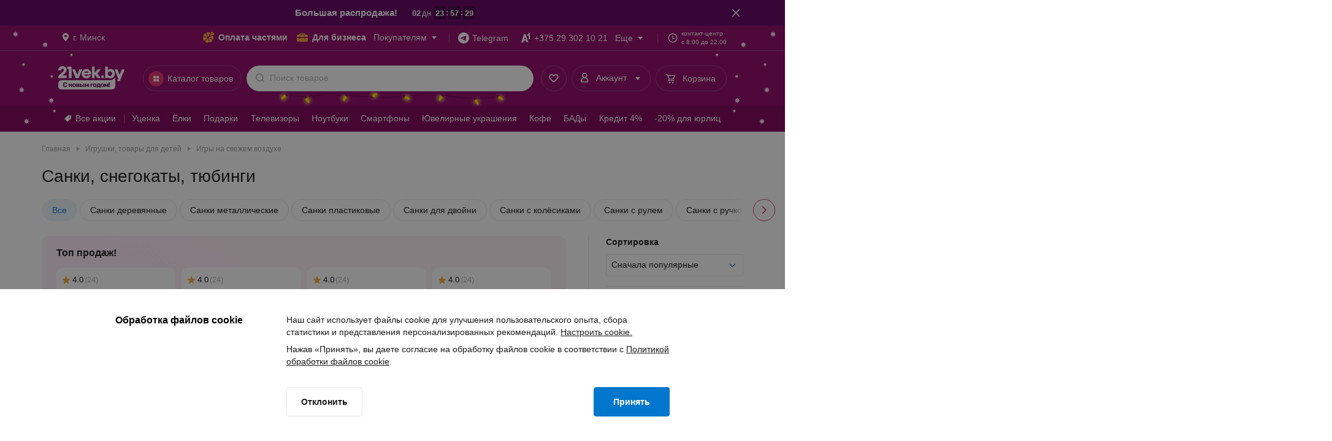

--- FILE ---
content_type: text/css
request_url: https://cdn21vek.by/desktop/_next/static/css/5e16af319554c3fe.css
body_size: 29122
content:
.Text-module__text{color:var(--black-500);font-weight:var(--regular);font-family:var(--base-font-family)}.Text-module__large{font-size:18px;line-height:26px}.Text-module__body{font-size:16px;line-height:24px}.Text-module__altbody{font-size:15px;line-height:22px}.Text-module__caption{font-size:14px;line-height:20px}.Text-module__small{font-size:13px;line-height:18px}.Text-module__tiny{font-size:12px;line-height:16px}.Text-module__mini{font-size:11px;line-height:16px}.Text-module__micro{font-size:10px;line-height:16px}.Text-module__nano{font-size:9px;line-height:14px}.Text-module__bold{font-weight:700}.Text-module__strikethrough{-webkit-text-decoration-line:var(--strikethrough);text-decoration-line:var(--strikethrough)}.Text-module__underline{-webkit-text-decoration-line:var(--underline);text-decoration-line:var(--underline)}.Text-module__underlineStrikethrough{-webkit-text-decoration-line:var(--underline) var(--strikethrough);text-decoration-line:var(--underline) var(--strikethrough)}.Text-module__caps{text-transform:var(--caps);letter-spacing:var(--caps-spacing)}.Text-module__ellipsis{display:-webkit-box;-webkit-line-clamp:1;-webkit-box-orient:vertical;text-overflow:ellipsis;word-break:break-word;overflow:hidden}.Title-module__title{color:var(--black-500);font-weight:var(--regular);font-family:var(--base-font-family)}.Title-module__h1{font-size:28px;line-height:34px}.Title-module__h2{font-size:26px;line-height:32px}.Title-module__h3{font-size:22px;line-height:30px}.Title-module__h4{font-size:20px;line-height:28px}.Title-module__h5{font-size:18px;line-height:26px}.Title-module__h6{font-size:16px;line-height:24px}.Title-module__bold{font-weight:var(--bold)}.Title-module__ellipsis{display:-webkit-box;-webkit-line-clamp:1;-webkit-box-orient:vertical;text-overflow:ellipsis;word-break:break-word;overflow:hidden}.Banner-module__container{padding:0;outline:none;border:none;background:none;display:flex;align-items:center;justify-content:center;text-decoration:none;box-sizing:border-box;border-radius:4px;width:100%;color:var(--black-500)}@media (hover:hover) and (pointer:fine){.Banner-module__container:hover{cursor:pointer}}.Banner-module__extraSmall{padding:4px 4px 4px 6px}.Banner-module__extraSmall .Banner-module__text{margin:0 4px}.Banner-module__small{padding:8px 4px 8px 6px}.Banner-module__small .Banner-module__text{margin:0 4px}.Banner-module__medium{padding:4px 6px}.Banner-module__medium .Banner-module__text{margin:0 4px}.Banner-module__large{padding:7px 7px 7px 12px;border-radius:8px}.Banner-module__large .Banner-module__text{margin:0 12px}.Banner-module__large.Banner-module__yellow{padding:8px;border-radius:4px}.Banner-module__purple{background:var(--white);border:1px solid var(--gray-300)}.Banner-module__purple .Banner-module__arrow{color:var(--gray-500)}.Banner-module__purple .Banner-module__icon{color:var(--purple-500)}@media (hover:hover) and (pointer:fine){.Banner-module__purple:hover .Banner-module__arrow{color:var(--purple-500)}}.Banner-module__pink{background:var(--white);border:1px solid var(--gray-300)}.Banner-module__pink .Banner-module__arrow{color:var(--gray-500)}.Banner-module__pink .Banner-module__icon{color:var(--purple-500)}@media (hover:hover) and (pointer:fine){.Banner-module__pink:hover .Banner-module__arrow{color:var(--pink-500)}}.Banner-module__yellow{background:var(--orange-400)}.Banner-module__yellow .Banner-module__arrow,.Banner-module__yellow .Banner-module__icon{color:var(--orange-500)}@media (hover:hover) and (pointer:fine){.Banner-module__yellow:hover{background:var(--orange-450)}.Banner-module__yellow:hover .Banner-module__arrow{color:var(--orange-600)}}.Banner-module__green{background:var(--green-300)}.Banner-module__green,.Banner-module__green .Banner-module__text{color:var(--green-500)}@media (hover:hover) and (pointer:fine){.Banner-module__green:hover{background:var(--green-400);color:var(--green-700)}.Banner-module__green:hover .Banner-module__arrow{color:var(--green-700)}}.Banner-module__disabled{pointer-events:none}.Banner-module__text{flex:1 1 auto;text-align:left;line-height:1}.AccordionFilter-module__accordionTitle{width:100%;border-top:1px solid var(--gray-200);border-bottom:1px solid var(--gray-200);padding:11px 14px 11px 0;display:flex;justify-content:space-between;align-items:center;align-content:center}.AccordionFilter-module__accordionTitle .AccordionFilter-module__expandIcon{color:var(--gray-700);transform:rotate(90deg);margin-left:4px}.AccordionFilter-module__accordionTitle .AccordionFilter-module__expandIcon.AccordionFilter-module__openIcon{transform:rotate(-90deg)}@media (hover:hover) and (pointer:fine){.AccordionFilter-module__accordionTitle:hover{border-top:1px solid var(--blue-500)!important;border-bottom:1px solid var(--blue-500);color:var(--blue-500)}.AccordionFilter-module__accordionTitle:hover .AccordionFilter-module__leftContainer .AccordionFilter-module__title,.AccordionFilter-module__accordionTitle:hover .AccordionFilter-module__leftContainer svg,.AccordionFilter-module__accordionTitle:hover span>.AccordionFilter-module__accordionTitle{color:var(--blue-500)}.AccordionFilter-module__accordionTitle:hover .AccordionFilter-module__expandIcon{color:var(--blue-500);transition:color 0s}}.AccordionFilter-module__accordionTitle.AccordionFilter-module__open{border-bottom:none}.AccordionFilter-module__accordionContent{color:var(--premium-body);display:block}.AccordionFilter-module__accordionItem{overflow:hidden;transition:max-height .3s ease,padding .3s ease;background-color:var(--white)}.AccordionFilter-module__accordionItem .AccordionFilter-module__accordionTitleWrapper{align-items:center;cursor:pointer;display:flex;justify-content:space-between;outline:none;transition:1s linear}.AccordionFilter-module__openedAccordionTitle,.AccordionFilter-module__openedAccordionTitle:hover{border-bottom:none}.AccordionFilter-module__enter{opacity:0}.AccordionFilter-module__enterActive{opacity:1;transition:.3s linear,padding .3s linear}.AccordionFilter-module__enterActive .AccordionFilter-module__accordionContent{padding:0 16px 18px}.AccordionFilter-module__exitActive{opacity:0;transition:.3s linear,padding .3s linear}.AccordionFilter-module__exitActive .AccordionFilter-module__accordionContent{padding:0 16px}.AccordionFilter-module__filterStatus{display:flex;text-wrap:nowrap;align-content:center;justify-content:center;font-size:10px;font-weight:700;line-height:16px;text-align:left;text-underline-position:from-font;-webkit-text-decoration-skip-ink:none;text-decoration-skip-ink:none;color:var(--white);background-color:var(--blue-500);border-radius:16px;padding:0 5px}.AccordionFilter-module__rightContainer{display:flex;align-items:center;width:-moz-fit-content;width:fit-content}.AccordionFilter-module__leftContainer{display:flex;align-items:center;overflow:hidden;margin-right:8px}.AccordionFilter-module__leftContainer .AccordionFilter-module__title{text-overflow:ellipsis;white-space:nowrap;overflow:hidden}.AccordionContent-module__light{background-color:var(--gray-100);color:var(--black-500);line-height:24px;padding:1px 1px 8px}.AccordionContent-module__light .AccordionContent-module__accordionItem.AccordionContent-module__open .AccordionContent-module__accordionTitle{background-color:var(--white)}.AccordionContent-module__light .AccordionContent-module__openedAccordionTitle{color:var(--black-500)}.AccordionContent-module__light .AccordionContent-module__accordionContent{color:var(--black-400)}.AccordionContent-module__light .AccordionContent-module__defaultAccordionTitle{color:var(--black-500)}.AccordionContent-module__dark{font-weight:400;background-color:var(--premium-box-dark);border:1px solid hsla(0,0%,100%,.05);padding-bottom:7px;font-size:16px;line-height:24px;text-align:left;text-underline-position:from-font;-webkit-text-decoration-skip-ink:none;text-decoration-skip-ink:none}.AccordionContent-module__dark .AccordionContent-module__defaultAccordionTitle{color:var(--premium-body)}.AccordionContent-module__dark .AccordionContent-module__openedAccordionTitle{color:var(--white)}.AccordionContent-module__dark .AccordionContent-module__accordionContent{color:var(--premium-body)}.AccordionContent-module__accordionContent{display:block;padding-bottom:16px;padding-left:24px;padding-right:24px;opacity:1;transition:height .3s ease,padding .3s ease}.AccordionContent-module__accordionItem{border-radius:10px;margin-bottom:8px;overflow:hidden;transition:max-height .3s ease,padding .3s ease}.AccordionContent-module__accordionItem .AccordionContent-module__accordionTitleWrapper{align-items:center;cursor:pointer;display:flex;justify-content:space-between;outline:none;transition:1s linear;-webkit-tap-highlight-color:transparent;padding:23px 23px 16px}.AccordionContent-module__expandIcon{align-items:center;color:var(--premium-body);display:flex;padding-left:4px}.AccordionContent-module__expandIcon span{transform:rotate(90deg);transition:.3s linear}.AccordionContent-module__expandIcon.AccordionContent-module__openIcon span{transform:rotate(-90deg)}.AccordionContent-module__openedAccordionTitle{font-weight:700}.AccordionContent-module__defaultAccordionTitle{font-weight:400}.BaseAccordion-module__accordionItem{overflow:hidden;transition:max-height .3s ease,padding .3s ease;-webkit-tap-highlight-color:transparent}.BaseAccordion-module__accordionItem .BaseAccordion-module__accordionTitleWrapper{align-items:center;cursor:pointer;display:flex;justify-content:space-between;outline:none}.BaseAccordion-module__expandIcon{align-items:center;display:flex}.BaseAccordion-module__expandIcon span{transform:rotate(90deg);transition:.3s}.BaseAccordion-module__expandIcon.BaseAccordion-module__openIcon span{transform:rotate(-90deg)}.BaseAccordion-module__accordionContent{transition:height .3s ease;padding:0!important;height:0}.BaseAccordion-module__closedAccordionContent{overflow:hidden}.BaseAccordion-module__closedAccordionItem{cursor:pointer}.Loader-module__loader{position:absolute;top:0;left:0;right:0;bottom:0;text-align:center;background:inherit;border-radius:inherit}.Loader-module__container{position:absolute;left:50%;top:50%;width:16px;margin-left:-.5em;z-index:var(--loader-z-index);pointer-events:none}.Loader-module__colored .Loader-module__container{width:32px;margin-left:-16px}.Loader-module__box{pointer-events:none;position:absolute;width:100%;padding-bottom:100%;top:50%;left:50%;margin-top:-50%;margin-left:-50%;animation:Loader-module__loader-linspin 1.2s linear infinite}.Loader-module__rotator{position:absolute;width:100%;height:100%;animation:Loader-module__loader-easespin 4.8s ease infinite}.Loader-module__frameLeft{position:absolute;top:0;right:50%;bottom:0;left:0;overflow:hidden}.Loader-module__frameRight{position:absolute;top:0;right:0;bottom:0;left:50%;overflow:hidden}.Loader-module__circle{box-sizing:border-box;position:absolute;width:200%;height:100%;border-radius:50%;border:2px solid;border-bottom:2px solid transparent}.Loader-module__frameLeft .Loader-module__circle{left:0;right:-100%;border-right-color:transparent;animation:Loader-module__loader-left-spin 1.2s cubic-bezier(.4,0,.2,1) infinite both}.Loader-module__colored .Loader-module__frameLeft .Loader-module__circle{animation:Loader-module__loader-left-spin 1.2s cubic-bezier(.4,0,.2,1) infinite both,Loader-module__loader-color-change-left 2.4s linear infinite}.Loader-module__frameRight .Loader-module__circle{left:-100%;right:0;border-left-color:transparent;animation:Loader-module__loader-right-spin 1.2s cubic-bezier(.4,0,.2,1) infinite both}.Loader-module__colored .Loader-module__frameRight .Loader-module__circle{animation:Loader-module__loader-right-spin 1.2s cubic-bezier(.4,0,.2,1) infinite both,Loader-module__loader-color-change-right 2.4s linear infinite}@keyframes Loader-module__loader-linspin{to{transform:rotate(1turn)}}@keyframes Loader-module__loader-easespin{12.5%{transform:rotate(135deg)}25%{transform:rotate(270deg)}37.5%{transform:rotate(405deg)}50%{transform:rotate(540deg)}62.5%{transform:rotate(675deg)}75%{transform:rotate(810deg)}87.5%{transform:rotate(945deg)}to{transform:rotate(3turn)}}@keyframes Loader-module__loader-left-spin{0%{transform:rotate(130deg)}50%{transform:rotate(-5deg)}to{transform:rotate(130deg)}}@keyframes Loader-module__loader-right-spin{0%{transform:rotate(-130deg)}50%{transform:rotate(5deg)}to{transform:rotate(-130deg)}}@keyframes Loader-module__loader-color-change-left{0%,50%{border-top-color:var(--blue-500);border-left-color:var(--blue-500)}50.001%,to{border-top-color:var(--blue-500);border-left-color:var(--blue-500)}}@keyframes Loader-module__loader-color-change-right{0%,50%{border-top-color:var(--blue-500);border-right-color:var(--blue-500)}50.001%,to{border-top-color:var(--blue-500);border-right-color:var(--blue-500)}}.Label-module__label{position:relative;width:-moz-fit-content;width:fit-content;padding:0 5px;border:none;outline:none;text-decoration:none;display:flex;justify-content:center;align-items:center;font-family:Arial,serif;font-size:10px;font-weight:700;line-height:15px;text-transform:uppercase;color:var(--white);border-radius:3px}@media (hover:hover) and (pointer:fine){.Label-module__label:hover:not(:disabled){cursor:pointer}.Label-module__label:hover:not(:disabled):before{content:"";position:absolute;top:0;left:0;bottom:0;right:0;border-radius:3px;background:rgba(0,0,0,.07)}}.Label-module__content{position:relative;z-index:1;display:flex;justify-content:center;align-items:center}.Label-module__disabled,div.Label-module__label{pointer-events:none}.Label-module__default{height:18px}.Label-module__medium{height:24px}.Label-module__Red{background:linear-gradient(90deg,#fe465c,#f12a6c)}.Label-module__Orange{background:linear-gradient(90deg,#ff763c,#ff6737)}.Label-module__DarkPurple{background:linear-gradient(90deg,#7541ca,#653da7)}.Label-module__Yellow{background:linear-gradient(90deg,#ffa235,#ffa337)}.Label-module__LightPurple{background:linear-gradient(90deg,#a250d5,#9736d3)}.Label-module__LightGreen{background:linear-gradient(90deg,#1acdc3,#13c1cc)}.Label-module__DarkGreen{background:linear-gradient(90deg,#32b284,#209a76)}.Label-module__Magenta{background:linear-gradient(90.28deg,#e437aa 3.67%,#d9249d 99.81%)}.Label-module__LightBlue{background:linear-gradient(90deg,#48adf6,#239ee2)}.Label-module__Pink{background:linear-gradient(90deg,#f559e6,#ed42dc)}.Label-module__DarkBlue{background:linear-gradient(90deg,#3f4cc0,#3c3aaf)}.Label-module__Spice{background:linear-gradient(90deg,#df592f,#c83622)}.Label-module__Blue{background:linear-gradient(90deg,#417bed,#3163e1)}.Chip-module__chip{outline:none;background:var(--white);border:1px solid var(--gray-300);box-sizing:border-box;border-radius:99px;display:flex;align-items:center;width:-moz-fit-content;width:fit-content;text-decoration:none;max-width:100%}.Chip-module__chip .Chip-module__textWrapper{overflow-x:hidden;text-overflow:ellipsis;width:-moz-fit-content;width:fit-content;max-width:100%}.Chip-module__chip .Chip-module__text{white-space:nowrap;color:var(--black-500)}.Chip-module__chip svg{color:var(--gray-400)}.Chip-module__chip.Chip-module__selected{pointer-events:none;border-color:var(--blue-300);background:var(--blue-300)}.Chip-module__chip.Chip-module__selected .Chip-module__text{color:var(--blue-500)}.Chip-module__chip.Chip-module__disabled{pointer-events:none;border-color:var(--gray-300);background:var(--white)}.Chip-module__chip.Chip-module__disabled .Chip-module__text{color:var(--gray-600)}@media (hover:hover) and (pointer:fine){.Chip-module__chip:hover{cursor:pointer;border-style:solid;border-color:var(--blue-500)}.Chip-module__chip:hover .Chip-module__text,.Chip-module__chip:hover svg{color:var(--blue-500)}}.Chip-module__small{height:26px;padding:0 0 0 12px}.Chip-module__small .Chip-module__text{padding-right:12px}.Chip-module__small .Chip-module__textWithIcon{padding-right:0}.Chip-module__medium{height:32px;padding:4px 4px 4px 12px}.Chip-module__medium .Chip-module__text{padding-right:8px}.Chip-module__medium .Chip-module__textWithIcon{padding-right:0}.Chip-module__large{height:36px;padding:6px 6px 6px 16px}.Chip-module__large .Chip-module__text{padding-right:10px}.Chip-module__large .Chip-module__textWithIcon{padding-right:0}.Chip-module__dashed{border-style:dashed}.InfoMessageComponent-module__container{display:flex;border-radius:4px}.InfoMessageComponent-module__default{padding:12px 16px 12px 12px}.InfoMessageComponent-module__small{padding:10px 12px}.InfoMessageComponent-module__start{align-items:flex-start}.InfoMessageComponent-module__center{align-items:center}.InfoMessageComponent-module__center .InfoMessageComponent-module__icon{display:flex}.InfoMessageComponent-module__purple{background-color:var(--purple-300)}.InfoMessageComponent-module__purple .InfoMessageComponent-module__icon,.InfoMessageComponent-module__purple .InfoMessageComponent-module__text{color:var(--purple-500)}.InfoMessageComponent-module__green{background-color:var(--green-300)}.InfoMessageComponent-module__green .InfoMessageComponent-module__icon,.InfoMessageComponent-module__green .InfoMessageComponent-module__text{color:var(--green-500)}.InfoMessageComponent-module__yellow{background-color:var(--orange-300)}.InfoMessageComponent-module__yellow .InfoMessageComponent-module__text{color:var(--black-500)}.InfoMessageComponent-module__yellow .InfoMessageComponent-module__icon{color:var(--orange-500)}.InfoMessageComponent-module__icon{margin-right:8px}.Counter-module__counter{border-radius:99px;color:var(--white);box-sizing:border-box;width:-moz-fit-content;width:fit-content;display:flex;justify-content:center;align-items:center}.Counter-module__small{min-width:14px;height:14px;padding:0 4px}.Counter-module__large{min-width:18px;height:18px;padding:1px 6px}.Counter-module__pink-counter{background-color:var(--pink-500)}.Counter-module__gray-counter{background-color:var(--gray-600)}.Counter-module__blue-counter{background-color:var(--blue-500)}.Counter-module__white-counter{background-color:var(--white)}.Counter-module__yellow-counter{background-color:var(--yellow-100)}.Counter-module__purple-text{color:var(--purple-200)}.Counter-module__pink-text{color:var(--pink-500)}.Counter-module__white-text{color:var(--white)}.Counter-module__black-text{color:var(--black-500)}.Counter-module__lightGray-counter{background-color:var(--gray-200)}.Button-module__button{display:inline-block;text-align:center;border:none;outline:none;background-color:transparent;font-family:var(--base-font-family);font-weight:700;border-radius:4px;padding:0;cursor:pointer;box-sizing:border-box;user-select:none;-webkit-user-select:none;-moz-user-select:none;-webkit-touch-callout:none;-webkit-font-smoothing:antialiased;-webkit-tap-highlight-color:transparent;text-decoration:none}.Button-module__button.Button-module__disabled:not(.Button-module__inactive){border:1px solid var(--gray-300);color:var(--button-disabled-color);background-color:var(--white);pointer-events:none;cursor:default}.Button-module__button{font-size:var(--button-font-size);line-height:var(--button-line-height);display:inline-flex;position:relative;justify-content:center;align-items:center;height:48px;padding:0 24px}.Button-module__buttonText{display:-webkit-box;-webkit-line-clamp:2;-webkit-box-orient:vertical;text-overflow:ellipsis;word-break:break-word;overflow:hidden}.Button-module__inactive{cursor:default;pointer-events:none}.Button-module__inactive .Button-module__buttonText{color:transparent}.Button-module__blue-primary{color:var(--white);background-color:var(--blue-500);border:1px solid var(--blue-500)}@media (hover:hover) and (pointer:fine){.Button-module__blue-primary:hover:not(:disabled){background-color:var(--blue-600);color:var(--white);border:1px solid var(--blue-600)}}.Button-module__blue-primary:active:not(.Button-module__inactive):not(:disabled){background-color:var(--blue-700);color:var(--white);border:1px solid var(--blue-700)}.Button-module__blue-secondary{color:var(--blue-500);background-color:var(--white);border:1px solid var(--blue-500)}@media (hover:hover) and (pointer:fine){.Button-module__blue-secondary:hover:not(:disabled){background-color:var(--blue-300);color:var(--blue-500)}}.Button-module__blue-secondary:active:not(.Button-module__inactive):not(:disabled){background-color:var(--blue-400);color:var(--blue-500)}.Button-module__premium-primary{color:var(--white);background-color:var(--premium-button);border:1px solid var(--premium-button)}@media (hover:hover) and (pointer:fine){.Button-module__premium-primary:hover:not(:disabled){background-color:var(--premium-button-hover);color:var(--white);border:1px solid var(--premium-button-hover)}}.Button-module__premium-primary:active:not(.Button-module__inactive):not(:disabled){background-color:var(--premium-button-hover);color:var(--white);border:1px solid var(--premium-button-hover)}.Button-module__pink-primary{color:var(--white);background-color:var(--pink-500);border:1px solid var(--pink-500)}@media (hover:hover) and (pointer:fine){.Button-module__pink-primary:hover:not(:disabled){background-color:var(--pink-600);color:var(--white);border:1px solid var(--pink-600)}}.Button-module__pink-primary:active:not(.Button-module__inactive):not(:disabled){background-color:var(--pink-700);color:var(--white);border:1px solid var(--pink-700)}.Button-module__pink-secondary{color:var(--pink-500);background-color:var(--white);border:1px solid var(--pink-500)}@media (hover:hover) and (pointer:fine){.Button-module__pink-secondary:hover:not(:disabled){background-color:var(--pink-300);color:var(--pink-500)}}.Button-module__pink-secondary:active:not(.Button-module__inactive):not(:disabled){background-color:var(--pink-400);color:var(--pink-500)}.Button-module__pink-tertiary{color:var(--pink-500);background-color:var(--white);border:1px solid var(--gray-300)}@media (hover:hover) and (pointer:fine){.Button-module__pink-tertiary:hover:not(:disabled){background-color:var(--pink-300);color:var(--pink-500);border:1px solid var(--pink-500)}}.Button-module__pink-tertiary:active:not(.Button-module__inactive):not(:disabled){background-color:var(--pink-400);color:var(--pink-500);border:1px solid var(--pink-500)}.Button-module__blue-tertiary{color:var(--blue-500);background-color:var(--blue-300);border:1px solid var(--blue-300)}@media (hover:hover) and (pointer:fine){.Button-module__blue-tertiary:hover:not(:disabled){background-color:var(--blue-400);color:var(--blue-500);border:1px solid var(--blue-400)}}.Button-module__blue-tertiary:active:not(.Button-module__inactive):not(:disabled){background-color:var(--blue-450);color:var(--blue-500);border:1px solid var(--blue-450)}.Button-module__gray-tertiary{color:var(--gray-600);background-color:var(--white);border:1px solid var(--gray-300)}@media (hover:hover) and (pointer:fine){.Button-module__gray-tertiary:hover:not(:disabled){background-color:var(--gray-100);color:var(--gray-600)}}.Button-module__gray-tertiary:active:not(.Button-module__inactive):not(:disabled){background-color:var(--gray-200);color:var(--gray-600)}.Button-module__gray-tertiary:active:not(.Button-module__inactive){background-image:linear-gradient(0deg,rgba(var(--white),.4),rgba(var(--white),.4))}.Button-module__gray-secondary{color:var(--black-500);background-color:var(--white);border:1px solid var(--gray-300)}@media (hover:hover) and (pointer:fine){.Button-module__gray-secondary:hover:not(:disabled){background-color:var(--gray-100);color:var(--black-500)}}.Button-module__gray-secondary:active:not(.Button-module__inactive):not(:disabled){background-color:var(--gray-200);color:var(--black-500)}.Button-module__gray-secondary:active:not(.Button-module__inactive){background-image:linear-gradient(0deg,rgba(var(--white),.4),rgba(var(--white),.4))}.Button-module__gray-primary{color:var(--black-500);background-color:var(--white);border:1px}@media (hover:hover) and (pointer:fine){.Button-module__gray-primary:hover:not(:disabled){background-color:var(--gray-100);color:var(--black-500)}}.Button-module__gray-primary:active:not(.Button-module__inactive):not(:disabled){background-color:var(--gray-200);color:var(--black-500)}.Button-module__gray-primary:active:not(.Button-module__inactive){background-image:linear-gradient(0deg,rgba(var(--white),.4),rgba(var(--white),.4))}.Button-module__leftIcon,.Button-module__rightIcon,.Button-module__small,.Button-module__twoIcon,.Button-module__withIcon{font-size:var(--button-font-size);line-height:var(--button-line-height);height:40px}.Button-module__leftIcon .Button-module__iconStart,.Button-module__rightIcon .Button-module__iconStart,.Button-module__small .Button-module__iconStart,.Button-module__twoIcon .Button-module__iconStart,.Button-module__withIcon .Button-module__iconStart{padding-right:2px}.Button-module__leftIcon .Button-module__iconEnd,.Button-module__rightIcon .Button-module__iconEnd,.Button-module__small .Button-module__iconEnd,.Button-module__twoIcon .Button-module__iconEnd,.Button-module__withIcon .Button-module__iconEnd{padding-left:2px}.Button-module__button.Button-module__disabled:not(.Button-module__inactive){border:1px solid var(--gray-200)}.Button-module__button.Button-module__gray-primary.Button-module__disabled:not(.Button-module__inactive){border:none}.Button-module__button.Button-module__blue-tertiary.Button-module__disabled:not(.Button-module__inactive),.Button-module__button.Button-module__gray-tertiary.Button-module__disabled:not(.Button-module__inactive),.Button-module__button.Button-module__pink-tertiary.Button-module__disabled:not(.Button-module__inactive){border:1px solid var(--gray-200);background-color:var(--gray-100);color:var(--gray-600)}.Button-module__iconStart{display:flex;padding-right:12px}.Button-module__iconEnd{display:flex;padding-left:12px}.Button-module__button.Button-module__blue-primary.Button-module__disabled:not(.Button-module__inactive){color:var(--gray-600);background-color:var(--gray-100);border:1px solid var(--gray-200)}.Button-module__button.Button-module__premium-primary.Button-module__disabled:not(.Button-module__inactive){color:var(--gray-600);background-color:var(--premium-modal);border:1px solid var(--premium-modal)}.Button-module__button.Button-module__pink-primary.Button-module__disabled:not(.Button-module__inactive){color:var(--gray-600);background-color:var(--gray-100);border:1px solid var(--gray-200)}.Button-module__leftIcon,.Button-module__rightIcon,.Button-module__twoIcon,.Button-module__withIcon{font-size:var(--icon-button-font-size);line-height:var(--icon-button-line-height)}.Button-module__leftIcon{padding-right:16px;padding-left:4px}.Button-module__rightIcon{padding-right:4px;padding-left:16px}.Button-module__twoIcon{padding-right:4px;padding-left:4px}.Button-module__transparent,.Button-module__transparent.Button-module__button.Button-module__disabled:not(.Button-module__inactive),.IconButton-module__button{background-color:transparent}.IconButton-module__button{display:inline-block;position:relative;text-align:center;border:none;outline:none;font-family:var(--base-font-family);font-weight:700;border-radius:4px;padding:0;cursor:pointer;box-sizing:border-box;user-select:none;-webkit-user-select:none;-moz-user-select:none;-webkit-touch-callout:none;-webkit-font-smoothing:antialiased;-webkit-tap-highlight-color:transparent;text-decoration:none}.IconButton-module__button.IconButton-module__disabled:not(.IconButton-module__inactive){border:1px solid var(--gray-300);color:var(--button-disabled-color);background-color:var(--white);pointer-events:none;cursor:default}.IconButton-module__button{display:inline-flex;justify-content:center;align-items:center;padding:11px;width:48px;height:48px}.IconButton-module__icon{display:flex;height:24px;width:24px}.IconButton-module__round{border-radius:50%;padding:7px;width:40px;height:40px}.IconButton-module__micro{padding:3px;width:32px;height:32px}.IconButton-module__inactive{cursor:default;pointer-events:none}.IconButton-module__inactive .IconButton-module__icon{color:transparent}.IconButton-module__blue-primary{color:var(--white);background-color:var(--blue-500);border:1px solid var(--blue-500)}@media (hover:hover) and (pointer:fine){.IconButton-module__blue-primary:hover:not(:disabled){background-color:var(--blue-600);color:var(--white);border:1px solid var(--blue-600)}}.IconButton-module__blue-primary:active:not(.IconButton-module__inactive):not(:disabled){background-color:var(--blue-700);color:var(--white);border:1px solid var(--blue-700)}.IconButton-module__blue-secondary{color:var(--blue-500);background-color:var(--white);border:1px solid var(--blue-500)}@media (hover:hover) and (pointer:fine){.IconButton-module__blue-secondary:hover:not(:disabled){background-color:var(--blue-300);color:var(--blue-500)}}.IconButton-module__blue-secondary:active:not(.IconButton-module__inactive):not(:disabled){background-color:var(--blue-400);color:var(--blue-500)}.IconButton-module__blue-tertiary{color:var(--blue-500);background-color:var(--white);border:1px solid var(--gray-300)}@media (hover:hover) and (pointer:fine){.IconButton-module__blue-tertiary:hover:not(:disabled){background-color:var(--blue-300);color:var(--blue-500);border:1px solid var(--blue-500)}}.IconButton-module__blue-tertiary:active:not(.IconButton-module__inactive):not(:disabled){background-color:var(--blue-400);color:var(--blue-500);border:1px solid var(--blue-500)}.IconButton-module__pink-primary{color:var(--white);background-color:var(--pink-500);border:1px solid var(--pink-500)}@media (hover:hover) and (pointer:fine){.IconButton-module__pink-primary:hover:not(:disabled){background-color:var(--pink-600);color:var(--white);border:1px solid var(--pink-600)}}.IconButton-module__pink-primary:active:not(.IconButton-module__inactive):not(:disabled){background-color:var(--pink-700);color:var(--white);border:1px solid var(--pink-700)}.IconButton-module__pink-secondary{color:var(--pink-500);background-color:var(--white);border:1px solid var(--pink-500)}@media (hover:hover) and (pointer:fine){.IconButton-module__pink-secondary:hover:not(:disabled){background-color:var(--pink-300);color:var(--pink-500)}}.IconButton-module__pink-secondary:active:not(.IconButton-module__inactive):not(:disabled){background-color:var(--pink-400);color:var(--pink-500)}.IconButton-module__pink-tertiary{color:var(--pink-500);background-color:var(--white);border:1px solid var(--gray-300)}@media (hover:hover) and (pointer:fine){.IconButton-module__pink-tertiary:hover:not(:disabled){background-color:var(--pink-300);color:var(--pink-500);border:1px solid var(--pink-500)}}.IconButton-module__pink-tertiary:active:not(.IconButton-module__inactive):not(:disabled){background-color:var(--pink-400);color:var(--pink-500);border:1px solid var(--pink-500)}.IconButton-module__gray-primary{color:var(--black-500);background-color:var(--white);border:1px}@media (hover:hover) and (pointer:fine){.IconButton-module__gray-primary:hover:not(:disabled){background-color:var(--gray-100);color:var(--black-500)}}.IconButton-module__gray-primary:active:not(.IconButton-module__inactive):not(:disabled){background-color:var(--gray-200);color:var(--black-500)}.IconButton-module__gray-primary:active:not(.IconButton-module__inactive){background-image:linear-gradient(0deg,rgba(var(--white),.4),rgba(var(--white),.4))}.IconButton-module__gray-secondary{color:var(--black-500);background-color:var(--white);border:1px solid var(--gray-300)}@media (hover:hover) and (pointer:fine){.IconButton-module__gray-secondary:hover:not(:disabled){background-color:var(--gray-100);color:var(--black-500)}}.IconButton-module__gray-secondary:active:not(.IconButton-module__inactive):not(:disabled){background-color:var(--gray-200);color:var(--black-500)}.IconButton-module__gray-secondary:active:not(.IconButton-module__inactive){background-image:linear-gradient(0deg,rgba(var(--white),.4),rgba(var(--white),.4))}.IconButton-module__gray-tertiary{color:var(--gray-600);background-color:var(--white);border:1px solid var(--gray-300)}@media (hover:hover) and (pointer:fine){.IconButton-module__gray-tertiary:hover:not(:disabled){background-color:var(--gray-100);color:var(--gray-600)}}.IconButton-module__gray-tertiary:active:not(.IconButton-module__inactive):not(:disabled){background-color:var(--gray-200);color:var(--gray-600)}.IconButton-module__gray-tertiary:active:not(.IconButton-module__inactive){background-image:linear-gradient(0deg,rgba(var(--white),.4),rgba(var(--white),.4))}.IconButton-module__gray-premium{color:var(--premium-body);background-color:var(transparant);border:1px solid var(--premium-body)}@media (hover:hover) and (pointer:fine){.IconButton-module__gray-premium:hover:not(:disabled){background-color:var(--premium-box-light);color:var(--premium-body)}}.IconButton-module__gray-premium:active:not(.IconButton-module__inactive):not(:disabled){background-color:var(--premium-button-hover);color:var(--premium-body)}.IconButton-module__compact{padding:6px;width:36px;height:36px}.IconButton-module__small{padding:7px;width:40px;height:40px}.IconButton-module__button.IconButton-module__disabled:not(.IconButton-module__inactive){border:1px solid var(--gray-200)}.IconButton-module__button.IconButton-module__gray-primary.IconButton-module__disabled:not(.IconButton-module__inactive){border:none}.IconButton-module__button.IconButton-module__blue-tertiary.IconButton-module__disabled:not(.IconButton-module__inactive),.IconButton-module__button.IconButton-module__gray-tertiary.IconButton-module__disabled:not(.IconButton-module__inactive),.IconButton-module__button.IconButton-module__pink-tertiary.IconButton-module__disabled:not(.IconButton-module__inactive){color:var(--gray-400)}.IconButton-module__button.IconButton-module__blue-primary.IconButton-module__disabled:not(.IconButton-module__inactive),.IconButton-module__button.IconButton-module__pink-primary.IconButton-module__disabled:not(.IconButton-module__inactive){color:var(--gray-600);background-color:var(--gray-100);border:1px solid var(--gray-200)}.IconButton-module__button.IconButton-module__gray-premium.IconButton-module__disabled:not(.IconButton-module__inactive){color:var(--premium-button-hover);background-color:transparent;border:1px solid var(--premium-button-hover)}.IconButton-module__transparent,.IconButton-module__transparent.IconButton-module__button.IconButton-module__disabled:not(.IconButton-module__inactive){background-color:transparent}.IconButton-module__loaderContainer{position:relative;width:16px;height:16px}.IconButton-module__loaderContainer .IconButton-module__loader{left:calc(50% - 8px);margin-left:0}.LinkButton-module__wrapper{padding:0;font-family:var(--base-font-family);outline:none;border:none;background:none;display:inline-flex;align-items:center;justify-content:center;text-decoration:none;width:-moz-fit-content;width:fit-content}.LinkButton-module__body{font-size:16px;line-height:24px}.LinkButton-module__altbody{font-size:15px;line-height:22px}.LinkButton-module__caption{font-size:14px;line-height:20px}.LinkButton-module__small{font-size:13px;line-height:18px}.LinkButton-module__tiny{font-size:12px;line-height:16px}.LinkButton-module__bold{font-weight:700}.LinkButton-module__regular{font-weight:var(--regular)}.LinkButton-module__blue{color:var(--blue-500)}@media (hover:hover) and (pointer:fine){.LinkButton-module__blue:hover:not(:disabled){cursor:pointer;color:var(--blue-800)}}.LinkButton-module__blue:active:not(.LinkButton-module__inactive):not(:disabled){color:var(--blue-900)}.LinkButton-module__pink{color:var(--pink-500)}@media (hover:hover) and (pointer:fine){.LinkButton-module__pink:hover:not(:disabled){cursor:pointer;color:var(--pink-600)}}.LinkButton-module__pink:active:not(.LinkButton-module__inactive):not(:disabled){color:var(--pink-700)}.LinkButton-module__gray{color:var(--gray-600)}@media (hover:hover) and (pointer:fine){.LinkButton-module__gray:hover:not(:disabled){cursor:pointer;color:var(--pink-500)}}.LinkButton-module__gray:active:not(.LinkButton-module__inactive):not(:disabled){color:var(--pink-700)}.LinkButton-module__black{color:var(--black-500)}@media (hover:hover) and (pointer:fine){.LinkButton-module__black:hover:not(:disabled){cursor:pointer;color:var(--pink-500)}}.LinkButton-module__black:active:not(.LinkButton-module__inactive):not(:disabled){color:var(--pink-700)}.LinkButton-module__disabled{color:var(--gray-500)}@media (hover:hover) and (pointer:fine){.LinkButton-module__disabled:hover:not(:disabled){cursor:pointer;color:var(--gray-500)}}.LinkButton-module__disabled:active:not(.LinkButton-module__inactive):not(:disabled){color:var(--gray-500)}.LinkButton-module__underline{text-decoration:underline}.LinkButton-module__inline{display:inline}.LinkButton-module__icon{display:flex;justify-content:center;align-items:center}.LinkButton-module__marginRight{margin-right:4px}.Pagination-module__container{display:flex}.Pagination-module__gapButton{margin-right:4px}.Pagination-module__pageText{font-family:Arial;width:100%;height:100%;display:flex;align-items:center;justify-content:center;font-size:14px;font-weight:400;line-height:20px}.Pagination-module__disabledContainer{width:36px;height:36px;margin-right:4px;-webkit-user-select:none;-moz-user-select:none;user-select:none}.Pagination-module__active{pointer-events:none}.Pagination-module__inactive{border:none;color:var(--black-500)}.Pagination-module__inactive:active,.Pagination-module__inactive:hover{color:var(--blue-500);border:none!important}.SvgIcon-module__base{display:inline-block;width:24px;height:24px;color:inherit}.SvgIcon-module__parentSize{height:100%;width:100%}.SvgIcon-module__defaultPickupPoint{color:var(--pink-500)}.SvgIcon-module__lifeIcon24{color:#052992}.SvgIcon-module__viberIcon24{color:#7360f2}.SvgIcon-module__autoPartsIcon24,.SvgIcon-module__postPickupPoint{color:#07c}.styles-module__icon8{width:8px;height:8px;display:flex}.styles-module__icon12{width:12px;height:12px;display:flex}.styles-module__icon16{width:16px;height:16px;display:flex}.styles-module__icon30{width:30px;height:30px;display:flex}.styles-module__icon40{width:40px;height:40px;display:flex}.styles-module__commentArrowIcon1624{width:16px;height:26px;display:flex}.styles-module__avatarIcon56,.styles-module__businessIcon56{width:56px;height:56px;display:flex}.styles-module__businessIcon32,.styles-module__premiumIcon32{width:32px;height:32px;display:flex}.styles-module__premiumInactiveIcon36{width:36px;height:36px;display:flex}.styles-module__logoMobileHeader9024{width:90px;height:24px;display:flex}.styles-module__googlePlayIcon1416,.styles-module__starIcon1416{width:14px;height:16px;display:flex}.styles-module__appleIcon1316{width:13px;height:16px;display:flex}.styles-module__appleIcon1416{width:14px;height:16px;display:flex}.styles-module__appGalleryIcon28{width:28px;height:28px;display:flex}.SocialButton-module__socialButton{display:flex;justify-content:center;align-items:center;width:40px;height:40px;border-radius:50%;cursor:pointer;transition:.2s;border:0}.SocialButton-module__base{box-shadow:0 2px 4px 0 rgba(41,44,51,.078);background-color:var(--white)}.SocialButton-module__black-friday:hover{background-color:var(--yellow-300);color:#290051}.SocialButton-module__black-friday{background-color:hsla(0,0%,100%,.1);color:var(--white)}.SocialButton-module__new-year:hover{background-color:var(--white);color:#910469}.SocialButton-module__new-year{background-color:hsla(0,0%,100%,.1);color:var(--white)}.SocialButton-module__vkontakte-hover{background-color:#07f}.SocialButton-module__vkontakte-hover .SocialButton-module__icon{color:#07f;transition:color 0s}.SocialButton-module__facebook-hover{background-color:#07f}.SocialButton-module__facebook-hover .SocialButton-module__icon{color:#07f;transition:color 0s}.SocialButton-module__youtube-hover{background-color:red}.SocialButton-module__youtube-hover .SocialButton-module__icon{color:red;transition:color 0s}.SocialButton-module__tiktok-hover{background-color:var(--black-500)}.SocialButton-module__tiktok-hover .SocialButton-module__icon{color:var(--white);transition:color 0s}.SocialButton-module__yandexZen-hover{background-color:var(--black-500)}.SocialButton-module__yandexZen-hover .SocialButton-module__icon{color:var(--white);transition:color 0s}.SocialButton-module__telegram-hover{background:linear-gradient(180deg,#2aabee,#229ed9 9925.83%)}.SocialButton-module__telegram-hover .SocialButton-module__icon{transition:color 0s}.SocialButton-module__instagram-hover{background:linear-gradient(167.48deg,rgba(234,51,127,0) 27.01%,rgba(234,51,127,.7) 39.46%,rgba(235,70,78,.7) 56.84%,rgba(235,70,78,0) 69.71%),radial-gradient(83.3% 83.3% at 38.89% 99.96%,#eec83d 19.82%,rgba(233,86,67,0) 100%),linear-gradient(139.7deg,#6820f5 8.1%,#c329d8 33.57%,#eb4946 54.86%)}.SocialButton-module__instagram-hover .SocialButton-module__icon{transition:color 0s;color:#fff}.BaseCheckBox-module__radioButtonContainer{display:flex;color:var(--black-500)}.BaseCheckBox-module__radioButtonContainer .BaseCheckBox-module__label{display:flex;align-items:flex-start}.BaseCheckBox-module__radioButtonContainer .BaseCheckBox-module__label .BaseCheckBox-module__checkedIconHover{display:none}.BaseCheckBox-module__radioButtonContainer .BaseCheckBox-module__label .BaseCheckBox-module__checkedIconDefault,.BaseCheckBox-module__radioButtonContainer .BaseCheckBox-module__label:hover .BaseCheckBox-module__checkedIconHover{display:unset}.BaseCheckBox-module__radioButtonContainer .BaseCheckBox-module__label:hover .BaseCheckBox-module__checkedIconDefault{display:none}.BaseCheckBox-module__radioButtonContainer .Text-module__text{margin-top:2px;display:flex;align-items:center}.BaseCheckBox-module__radioButtonContainer .BaseCheckBox-module__defaultCheckedIcon{color:var(--blue-500);margin:4px 8px 4px 4px}.BaseCheckBox-module__radioButtonContainer .BaseCheckBox-module__primaryCheckedIcon{color:var(--pink-500);margin:4px 8px 4px 4px;background-color:var(--white);border-radius:3px}.BaseCheckBox-module__radioButtonContainer .BaseCheckBox-module__uncheckedIcon{color:var(--gray-400);margin:4px 8px 4px 4px}.BaseCheckBox-module__radioButtonContainer .BaseCheckBox-module__primaryUncheckedIcon{color:var(--premium-body)}.BaseCheckBox-module__radioButtonContainer.BaseCheckBox-module__disabled .BaseCheckBox-module__label,.BaseCheckBox-module__radioButtonContainer.BaseCheckBox-module__disabled .Text-module__text{color:var(--gray-600);pointer-events:none}.BaseCheckBox-module__radioButtonContainer.BaseCheckBox-module__disabled .BaseCheckBox-module__label a,.BaseCheckBox-module__radioButtonContainer.BaseCheckBox-module__disabled .Text-module__text a{color:var(--gray-600);text-decoration:underline}.BaseCheckBox-module__radioButtonContainer.BaseCheckBox-module__disabled .BaseCheckBox-module__defaultCheckedIcon,.BaseCheckBox-module__radioButtonContainer.BaseCheckBox-module__disabled .BaseCheckBox-module__uncheckedIcon .BaseCheckBox-module__primaryCheckedIcon{color:var(--gray-400)}.BaseCheckBox-module__defaultContainer a{color:var(--black-500);text-decoration:underline}.BaseCheckBox-module__primaryContainer a{color:var(--premium-body);text-decoration:underline}@media (hover:hover) and (pointer:fine){.BaseCheckBox-module__label:hover{cursor:pointer}.BaseCheckBox-module__label:hover:not(.BaseCheckBox-module__disabled):not(.BaseCheckBox-module__checkedLabel) .BaseCheckBox-module__defaultCheckedIcon,.BaseCheckBox-module__label:hover:not(.BaseCheckBox-module__disabled):not(.BaseCheckBox-module__checkedLabel) .BaseCheckBox-module__uncheckedIcon,.BaseCheckBox-module__label:hover:not(.BaseCheckBox-module__disabled):not(.BaseCheckBox-module__checkedLabel) .Text-module__text{color:var(--blue-500)}.BaseCheckBox-module__label:hover:not(.BaseCheckBox-module__disabled):not(.BaseCheckBox-module__checkedLabel) a{color:var(--blue-500);text-decoration:underline}.BaseCheckBox-module__label:hover.BaseCheckBox-module__checkedLabel:not(.BaseCheckBox-module__disabled) .BaseCheckBox-module__defaultCheckedIcon,.BaseCheckBox-module__label:hover.BaseCheckBox-module__checkedLabel:not(.BaseCheckBox-module__disabled) .BaseCheckBox-module__uncheckedIcon{color:var(--blue-600)}.BaseCheckBox-module__label:hover.BaseCheckBox-module__checkedLabel:not(.BaseCheckBox-module__disabled) .Text-module__text{color:var(--blue-500)}.BaseCheckBox-module__label:hover.BaseCheckBox-module__checkedLabel:not(.BaseCheckBox-module__disabled) .Text-module__text a{color:var(--blue-500);text-decoration:underline}}.BaseCheckBox-module__primaryLabel .Text-module__text{color:var(--premium-body)}@media (hover:hover) and (pointer:fine){.BaseCheckBox-module__primaryLabel:hover:not(.BaseCheckBox-module__disabled):not(.BaseCheckBox-module__checkedLabel) .BaseCheckBox-module__primaryCheckedIcon,.BaseCheckBox-module__primaryLabel:hover:not(.BaseCheckBox-module__disabled):not(.BaseCheckBox-module__checkedLabel) .BaseCheckBox-module__uncheckedIcon,.BaseCheckBox-module__primaryLabel:hover:not(.BaseCheckBox-module__disabled):not(.BaseCheckBox-module__checkedLabel) .Text-module__text,.BaseCheckBox-module__primaryLabel:hover:not(.BaseCheckBox-module__disabled):not(.BaseCheckBox-module__checkedLabel) a{color:var(--pink-500)}.BaseCheckBox-module__primaryLabel:hover.BaseCheckBox-module__checkedLabel:not(.BaseCheckBox-module__disabled) .BaseCheckBox-module__primaryCheckedIcon,.BaseCheckBox-module__primaryLabel:hover.BaseCheckBox-module__checkedLabel:not(.BaseCheckBox-module__disabled) .BaseCheckBox-module__uncheckedIcon{color:var(--pink-600);text-decoration:underline}.BaseCheckBox-module__primaryLabel:hover.BaseCheckBox-module__checkedLabel:not(.BaseCheckBox-module__disabled) .Text-module__text,.BaseCheckBox-module__primaryLabel:hover.BaseCheckBox-module__checkedLabel:not(.BaseCheckBox-module__disabled) .Text-module__text a{color:var(--pink-500)}}.BaseCheckBox-module__smallVariant .Text-module__text{margin-top:3px}.BaseCheckBox-module__visuallyHidden{position:absolute;width:1px;height:1px;padding:0;margin:-1px;overflow:hidden;clip:rect(0,0,0,0);white-space:nowrap;border:0}.BaseCheckGroup-module__radioGroup div:not(:last-child){margin-bottom:20px}.BaseCheckGroup-module__label{margin-bottom:12px}.ErrorMessage-module__error{display:flex;align-items:center;justify-content:center;flex-flow:row nowrap;margin-top:5px}.ErrorMessage-module__icon{display:flex;justify-self:center;align-self:flex-start;color:var(--pink-500);height:100%;width:12px;margin:2px 4px 0 0;flex:0 0 auto;line-height:1}.ErrorMessage-module__message{text-align:start;color:var(--black-500);font-weight:var(--regular);font-family:var(--base-font-family);font-size:12px;line-height:16px;min-width:0;flex:1 1 auto}.FieldWrapper-module__wrapper{position:relative;font-family:Arial,sans-serif;margin:20px 0;-webkit-font-smoothing:antialiased}.FieldWrapper-module__label{display:inline-flex;justify-content:space-between;width:100%;font-size:13px;line-height:18px;margin-bottom:4px;color:var(--gray-600)}.InfoMessage-module__wrapper{display:flex;align-items:center;justify-content:center;flex-flow:row nowrap;margin-top:5px}.InfoMessage-module__icon{display:flex;justify-self:center;align-self:flex-start;height:100%;width:12px;margin:2px 4px 0 0;flex:0 0 auto;line-height:1}.InfoMessage-module__message{text-align:start;color:var(--gray-600);font-weight:var(--regular);font-family:var(--base-font-family);font-size:12px;line-height:16px;min-width:0;flex:1 1 auto}.Form-module__formTitle{font-size:18px;line-height:26px;color:var(--black-500);text-align:center;font-weight:700;margin-bottom:16px}.Form-module__mobileTitle{font-size:20px;line-height:28px;margin-top:16px}.Form-module__formSubtitle{text-align:center;margin:-8px 0 16px}.Form-module__submitContainer{width:100%;display:flex;justify-content:center;margin-top:32px}.BaseInput-module__input{position:relative;width:100%;height:100%;box-sizing:border-box;border:1px solid var(--gray-300);border-radius:2px;backface-visibility:hidden;outline:none;font-size:14px;line-height:20px;font-family:Arial,sans-serif;color:var(--black-500);background:transparent;appearance:none;-webkit-appearance:none;-moz-appearance:none;-webkit-font-smoothing:antialiased;-webkit-tap-highlight-color:rgba(0,0,0,0);-webkit-backface-visibility:hidden}.BaseInput-module__input:-webkit-autofill,.BaseInput-module__input:-webkit-autofill:active,.BaseInput-module__input:-webkit-autofill:focus,.BaseInput-module__input:-webkit-autofill:hover{background-color:#fff!important;color:var(--black-500)!important;box-shadow:inset 0 0 0 1000px #fff}.BaseInput-module__input:-webkit-autofill:active:disabled,.BaseInput-module__input:-webkit-autofill:disabled,.BaseInput-module__input:-webkit-autofill:focus:disabled,.BaseInput-module__input:-webkit-autofill:hover:disabled{color:var(--gray-600)!important;background:var(--gray-100)!important;box-shadow:inset 0 0 0 1000px var(--gray-100)!important}.BaseInput-module__input:disabled{color:var(--gray-600);-webkit-text-fill-color:var(--gray-600);-webkit-text-stroke-color:var(--gray-600);background:var(--gray-100)}.BaseInput-module__input::placeholder{color:var(--gray-500)}.BaseInput-module__input::-webkit-input-placeholder{color:var(--gray-500)}.BaseInput-module__input:-ms-input-placeholder{color:var(--gray-500)}.BaseInput-module__input::-moz-placeholder{color:var(--gray-500);opacity:1}.BaseInput-module__input[type=number]{-moz-appearance:textfield}.BaseInput-module__defaultSize{padding:9px 12px 11px}.BaseInput-module__mediumSize{padding:7px 12px 9px}.BaseInput-module__inputWrapper{position:relative;box-sizing:border-box;background-color:var(--white);border-radius:2px}.BaseInput-module__inputWrapper.BaseInput-module__error:after{content:"";position:absolute;bottom:0;left:0;right:0;height:2px;border-radius:2px;background-color:var(--pink-500)}.BaseInput-module__inputWrapper:focus-within:after{content:"";position:absolute;bottom:0;left:0;right:0;height:2px;border-radius:2px;background-color:var(--blue-500)}.BaseInput-module__inputWrapperDefault{height:40px}.BaseInput-module__inputWrapperMedium{height:36px}.BaseInput-module__submitting .BaseInput-module__input{color:var(--gray-600);background-color:var(--white);border:1px solid var(--gray-300);-webkit-user-select:none;-moz-user-select:none;user-select:none;pointer-events:none}.BaseInput-module__submitting .BaseInput-module__input:-webkit-autofill,.BaseInput-module__submitting .BaseInput-module__input:-webkit-autofill:active,.BaseInput-module__submitting .BaseInput-module__input:-webkit-autofill:active:disabled,.BaseInput-module__submitting .BaseInput-module__input:-webkit-autofill:disabled,.BaseInput-module__submitting .BaseInput-module__input:-webkit-autofill:focus,.BaseInput-module__submitting .BaseInput-module__input:-webkit-autofill:focus:disabled,.BaseInput-module__submitting .BaseInput-module__input:-webkit-autofill:hover,.BaseInput-module__submitting .BaseInput-module__input:-webkit-autofill:hover:disabled{color:var(--gray-600)!important;background-color:var(--white)!important;box-shadow:inset 0 0 0 1000px var(--white)!important}.BaseInput-module__icon{position:absolute;right:0;top:0;margin:8px;color:var(--gray-400)}@media (hover:hover) and (pointer:fine){.BaseInput-module__icon:hover{color:var(--gray-600);cursor:pointer}}.BaseInput-module__icon:active{color:var(--gray-600);cursor:pointer}.BaseInput-module__loader{color:var(--blue-500);width:-moz-fit-content;width:fit-content;position:absolute;left:calc(100% - 24px)}.BaseInput-module__inactive{-webkit-user-select:none;-moz-user-select:none;user-select:none;pointer-events:none}.BaseInput-module__withIcon{padding-right:40px}.BaseInput-module__loadingWrapper:focus-within:after{display:none}.BaseInput-module__loadingWrapper .BaseInput-module__loading{color:var(--gray-600);-webkit-text-fill-color:var(--gray-600);-webkit-text-stroke-color:var(--gray-600);background:var(--gray-100);caret-color:transparent}.BaseInput-module__loadingWrapper .BaseInput-module__loading:-webkit-autofill,.BaseInput-module__loadingWrapper .BaseInput-module__loading:-webkit-autofill:active,.BaseInput-module__loadingWrapper .BaseInput-module__loading:-webkit-autofill:focus,.BaseInput-module__loadingWrapper .BaseInput-module__loading:-webkit-autofill:hover{color:var(--gray-600)!important;background:var(--gray-100)!important;box-shadow:inset 0 0 0 1000px var(--gray-100)!important}.BaseRadioButton-module__radioButtonContainer{display:flex;color:var(--black-500)}.BaseRadioButton-module__radioButtonContainer .BaseRadioButton-module__label{display:flex;align-items:flex-start}.BaseRadioButton-module__radioButtonContainer .Text-module__text{height:100%;display:flex;align-items:center}.BaseRadioButton-module__radioButtonContainer .BaseRadioButton-module__checkedIcon{color:var(--blue-500);margin-right:4px}.BaseRadioButton-module__radioButtonContainer .BaseRadioButton-module__uncheckedIcon{color:var(--gray-400);margin-right:4px}.BaseRadioButton-module__radioButtonContainer.BaseRadioButton-module__disabled .BaseRadioButton-module__label,.BaseRadioButton-module__radioButtonContainer.BaseRadioButton-module__disabled .Text-module__text{color:var(--gray-600);pointer-events:none}.BaseRadioButton-module__radioButtonContainer.BaseRadioButton-module__disabled .BaseRadioButton-module__checkedIcon,.BaseRadioButton-module__radioButtonContainer.BaseRadioButton-module__disabled .BaseRadioButton-module__uncheckedIcon{color:var(--gray-400)}@media (hover:hover) and (pointer:fine){.BaseRadioButton-module__label:hover{cursor:pointer}.BaseRadioButton-module__label:hover:not(.BaseRadioButton-module__disabled):not(.BaseRadioButton-module__checkedLabel) .BaseRadioButton-module__checkedIcon,.BaseRadioButton-module__label:hover:not(.BaseRadioButton-module__disabled):not(.BaseRadioButton-module__checkedLabel) .BaseRadioButton-module__uncheckedIcon,.BaseRadioButton-module__label:hover:not(.BaseRadioButton-module__disabled):not(.BaseRadioButton-module__checkedLabel) .Text-module__text{color:var(--blue-500)}.BaseRadioButton-module__label:hover.BaseRadioButton-module__checkedLabel:not(.BaseRadioButton-module__disabled) .BaseRadioButton-module__checkedIcon,.BaseRadioButton-module__label:hover.BaseRadioButton-module__checkedLabel:not(.BaseRadioButton-module__disabled) .BaseRadioButton-module__uncheckedIcon{color:var(--blue-600)}.BaseRadioButton-module__label:hover.BaseRadioButton-module__checkedLabel:not(.BaseRadioButton-module__disabled) .Text-module__text{color:var(--blue-500)}}.BaseRadioButton-module__visuallyHidden{position:absolute;width:1px;height:1px;padding:0;margin:-1px;overflow:hidden;clip:rect(0,0,0,0);white-space:nowrap;border:0}.BaseRadioGroup-module__radioGroup.BaseRadioGroup-module__horizontal{display:flex;flex-wrap:wrap;align-items:flex-start;gap:20px 8px}.BaseRadioGroup-module__radioGroup:not(.BaseRadioGroup-module__horizontal) div:not(:last-child){margin-bottom:20px}.BaseRadioGroup-module__label{margin-bottom:12px}.BaseSelect-module__selectWrapper{width:100%;height:30px;position:relative}.BaseSelect-module__select{box-shadow:none;background-color:var(--white)}.BaseSelect-module__select .select__control{border:1px solid var(--gray-300);border-radius:2px;box-shadow:none;background:inherit;cursor:pointer}.BaseSelect-module__select .select__control:active,.BaseSelect-module__select .select__control:hover{border:1px solid var(--gray-300)}.BaseSelect-module__select .select__group-heading{text-transform:none;padding:0;margin:0}.BaseSelect-module__select .select__group{padding:0;margin:0}.BaseSelect-module__select .select__control--menu-is-open{box-shadow:none;border:1px solid var(--gray-300);border-radius:2px}.BaseSelect-module__select .select__control--menu-is-open:active,.BaseSelect-module__select .select__control--menu-is-open:hover{border:1px solid var(--gray-300)}.BaseSelect-module__select .select__indicators{display:flex;height:-moz-fit-content;height:fit-content;align-items:center;align-self:center;justify-content:center;color:var(--blue-500)}.BaseSelect-module__select .select__menu-list{padding-bottom:8px;padding-top:8px}.BaseSelect-module__select .select__menu{margin:0;box-shadow:var(--shadow-drop-4dp-soft);border-radius:0 0 2px 2px;z-index:1000}.BaseSelect-module__select .select__menu ::-webkit-scrollbar{width:5px}.BaseSelect-module__select .select__menu ::-webkit-scrollbar-track{background:var(--white);margin:8px}.BaseSelect-module__select .select__menu ::-webkit-scrollbar-thumb{background:var(--gray-400);border-radius:20px}.BaseSelect-module__select .select__menu ::-webkit-scrollbar-thumb:hover{background:var(--gray-500);background-clip:padding-box}.BaseSelect-module__select .select__placeholder,.BaseSelect-module__select .select__single-value{font-weight:400;font-size:14px;line-height:20px;color:var(--black-500);margin:0}.BaseSelect-module__select .select__indicators{margin-right:7px}.BaseSelect-module__inputWrapperDefault{height:40px}.BaseSelect-module__inputWrapperDefault .select__value-container{padding:9px 8px 11px}.BaseSelect-module__inputWrapperDefault .select__control{height:40px}.BaseSelect-module__inputWrapperMedium{height:36px}.BaseSelect-module__inputWrapperMedium .select__value-container{padding:6px 8px 8px}.BaseSelect-module__inputWrapperMedium .select__control{height:-moz-fit-content;height:fit-content;min-height:36px}.BaseSelect-module__inputWrapperMedium .select__indicators{margin-right:5px}.BaseSelect-module__withError:after{background-color:var(--pink-500)}.BaseSelect-module__active:after,.BaseSelect-module__withError:after{content:"";position:absolute;bottom:0;left:0;right:0;height:2px;border-radius:2px}.BaseSelect-module__active:after{background-color:var(--blue-500)}.BaseSelect-module__selectItem{font-family:var(--base-font-family);font-style:normal;font-weight:400;font-size:14px;line-height:20px;color:var(--black-500);padding:6px 12px;display:flex;justify-content:space-between;align-items:center;grid-gap:8px}.BaseSelect-module__label{display:-webkit-box;-webkit-line-clamp:2;-webkit-box-orient:vertical;text-overflow:ellipsis;word-break:break-word;overflow:hidden}.BaseSelect-module__focused{cursor:pointer;background-color:var(--gray-100)}.BaseSelect-module__submitting{pointer-events:none}.BaseSelect-module__submitting .select__control:after{display:none}.BaseSelect-module__submitting .select__placeholder,.BaseSelect-module__submitting .select__single-value{color:var(--gray-600)}.BaseSelect-module__submitting .select__indicators{color:var(--gray-500)}.BaseSelect-module__disabled:not(.BaseSelect-module__submitting){background-color:var(--gray-100);pointer-events:none}.BaseSelect-module__disabled:not(.BaseSelect-module__submitting) .select__control:after{display:none}.BaseSelect-module__disabled:not(.BaseSelect-module__submitting) .select__placeholder,.BaseSelect-module__disabled:not(.BaseSelect-module__submitting) .select__single-value{color:var(--gray-600)}.BaseSelect-module__disabled:not(.BaseSelect-module__submitting) .select__indicators{color:var(--gray-500)}.BaseSelect-module__description{font-weight:400;font-size:13px;line-height:18px;color:var(--gray-700)}.BaseSelect-module__selected{color:var(--gray-500)}.BaseSelect-module__selected .BaseSelect-module__description,.BaseSelect-module__selected .BaseSelect-module__label{color:var(--gray-600)}.BaseSelect-module__defaultGroupLabel{padding:5px 12px 1px;color:var(--gray-600);font-weight:400;font-size:13px;line-height:18px}.BaseSelect-module__pickupGroupLabel{align-items:flex-start;display:flex;padding:6px 12px}.BaseSelect-module__pickupGroupLabel .BaseSelect-module__container{display:flex;flex-direction:column;align-items:flex-start;justify-content:center;margin-left:2px}.BaseSelect-module__pickupGroupLabel .BaseSelect-module__container .BaseSelect-module__groupLabel{font-size:14px;font-weight:700;line-height:20px;color:var(--black-500)}.BaseSelect-module__pickupGroupLabel .BaseSelect-module__container .BaseSelect-module__groupSubtitle{font-size:12px;font-weight:400;line-height:16px;color:var(--black-500)}.BaseSelect-module__loader{position:relative;width:24px;height:24px;color:var(--blue-500)}.BaseSelect-module__pointerEventsNone{display:flex;pointer-events:none}.BaseTextArea-module__input{width:100%;height:100%;resize:none;box-sizing:border-box;padding:8px 12px 12px;border:none;backface-visibility:hidden;outline:none;font-size:14px;line-height:20px;font-family:Arial,sans-serif;color:var(--black-500);background:var(--white);appearance:none;-webkit-appearance:none;-moz-appearance:none;-webkit-font-smoothing:antialiased;-webkit-tap-highlight-color:rgba(0,0,0,0);-webkit-backface-visibility:hidden;border-radius:2px;border:1px solid var(--gray-300)}.BaseTextArea-module__input::placeholder{color:var(--gray-500)}.BaseTextArea-module__input::-webkit-input-placeholder{color:var(--gray-500)}.BaseTextArea-module__input:-ms-input-placeholder{color:var(--gray-500)}.BaseTextArea-module__input::-moz-placeholder{color:var(--gray-500);opacity:1}.BaseTextArea-module__input[type=number]{-moz-appearance:textfield}.BaseTextArea-module__inputWrapper{position:relative;box-sizing:border-box;height:102px;background-color:var(--white)}.BaseTextArea-module__inputWrapper.BaseTextArea-module__error:after{content:"";position:absolute;bottom:0;left:0;right:0;height:2px;border-radius:2px;background-color:var(--pink-500)}.BaseTextArea-module__inputWrapper:focus-within:after{content:"";position:absolute;bottom:0;left:0;right:0;height:2px;border-radius:2px;background-color:var(--blue-500)}.BaseTextArea-module__inputWrapper ::-webkit-scrollbar{width:5px}.BaseTextArea-module__inputWrapper ::-webkit-scrollbar-track{background:var(--white);margin:8px}.BaseTextArea-module__inputWrapper ::-webkit-scrollbar-thumb{background:var(--gray-400);border-radius:20px}.BaseTextArea-module__inputWrapper ::-webkit-scrollbar-thumb:hover{background:var(--gray-500);background-clip:padding-box}.BaseTextArea-module__disabled{-webkit-text-fill-color:var(--gray-600);-webkit-text-stroke-color:var(--gray-600);background:var(--gray-100)}.BaseTextArea-module__disabled .BaseTextArea-module__input{color:var(--gray-600);background:var(--gray-100)}.BaseTextArea-module__submitting{background-color:var(--white)}.BaseTextArea-module__submitting .BaseTextArea-module__input{color:var(--gray-600);border:1px solid var(--gray-300);-webkit-user-select:none;-moz-user-select:none;user-select:none;pointer-events:none;background-color:var(--white);overflow-y:hidden}.BaseTextArea-module__icon{position:absolute;right:0;top:0;margin:8px;color:var(--gray-400)}@media (hover:hover) and (pointer:fine){.BaseTextArea-module__icon:hover{color:var(--gray-600);cursor:pointer}}.BaseTextArea-module__icon:active{color:var(--gray-600);cursor:pointer}.BaseTextArea-module__inactive{-webkit-user-select:none;-moz-user-select:none;user-select:none;pointer-events:none}.BaseTextArea-module__withIcon{padding-right:40px}.DropDown-module__container{position:relative;height:-moz-fit-content;height:fit-content;width:-moz-fit-content;width:fit-content}.DropDown-module__dropDown{display:block;position:absolute;border-radius:6px;opacity:0;padding:12px 0;width:-moz-fit-content;width:fit-content;background-color:var(--white);box-shadow:0 8px 16px 0 rgba(41,44,51,.12);z-index:15000}.DropDown-module__premiumDropDown{background-color:var(--premium-modal);color:var(--white)}.DropDown-module__showDropDown{animation:DropDown-module__open .1s ease-in-out;opacity:1}.DropDown-module__closeDropDown{opacity:0;overflow:hidden;animation:DropDown-module__close .1s ease-in-out}.DropDown-module__hideDropDown{display:none}@keyframes DropDown-module__open{0%{opacity:0}to{opacity:1}}@keyframes DropDown-module__close{0%{display:block;opacity:1}to{display:block;opacity:0}}.DropDownPortal-module__portal{position:absolute;top:0;left:0;z-index:100000003}.DropDownPortal-module__portal+.DropDownPortal-module__portal{z-index:100000004}.DropDownOption-module__container{outline:none;border:none;background:var(--white);height:30px;width:100%;box-sizing:border-box;display:flex;align-items:center;justify-content:space-between;padding:5px 16px;text-decoration:none}.DropDownOption-module__container:hover{cursor:pointer;background:var(--pink-300);color:var(--pink-600)}.DropDownOption-module__disabled{pointer-events:none;background:var(--white);color:var(--gray-500)}.DropDownOption-module__pink{color:var(--pink-500)}.DropDownOption-module__black{color:var(--black-500)}.DropDownOption-module__premium{background-color:var(--premium-modal);color:#fff}.DropDownOption-module__premium:hover{background-color:var(--premium-button);color:#fff}.DropDownOption-module__leftContent{display:flex;align-items:center;justify-content:center}.DropDownOption-module__text{font-family:Arial;font-size:14px;font-weight:400;line-height:20px}.BaseNumberField-module__input{position:absolute;top:0;left:0;width:100%;flex:1 1;box-sizing:border-box;padding:9px 12px 11px;border-radius:2px;backface-visibility:hidden;outline:none;border:none;font-size:14px;line-height:20px;font-family:Arial,sans-serif;color:var(--black-500);background:transparent;appearance:none;-webkit-appearance:none;-moz-appearance:none;-webkit-font-smoothing:antialiased;-webkit-tap-highlight-color:rgba(0,0,0,0);-webkit-backface-visibility:hidden}.BaseNumberField-module__input::-webkit-inner-spin-button,.BaseNumberField-module__input::-webkit-outer-spin-button{-webkit-appearance:none;margin:0}.BaseNumberField-module__input:-webkit-autofill,.BaseNumberField-module__input:-webkit-autofill:active,.BaseNumberField-module__input:-webkit-autofill:focus,.BaseNumberField-module__input:-webkit-autofill:hover{background-color:#fff!important;color:var(--black-500)!important;box-shadow:inset 0 0 0 1000px #fff}.BaseNumberField-module__input:-webkit-autofill:active:disabled,.BaseNumberField-module__input:-webkit-autofill:disabled,.BaseNumberField-module__input:-webkit-autofill:focus:disabled,.BaseNumberField-module__input:-webkit-autofill:hover:disabled{color:var(--gray-600)!important;background:var(--gray-100)!important;box-shadow:inset 0 0 0 1000px var(--gray-100)!important}.BaseNumberField-module__input:disabled{color:var(--gray-600);-webkit-text-fill-color:var(--gray-600);-webkit-text-stroke-color:var(--gray-600);background:var(--gray-100)}.BaseNumberField-module__input::placeholder{color:var(--gray-500)}.BaseNumberField-module__input::-webkit-input-placeholder{color:var(--gray-500)}.BaseNumberField-module__input:-ms-input-placeholder{color:var(--gray-500)}.BaseNumberField-module__input::-moz-placeholder{color:var(--gray-500);opacity:1}.BaseNumberField-module__input[type=number]{-moz-appearance:textfield}.BaseNumberField-module__defaultSize{padding:9px 12px}.BaseNumberField-module__mediumSize{padding:7px 12px}.BaseNumberField-module__inputWrapper{position:relative;display:flex;border:1px solid var(--gray-300);box-sizing:border-box;background-color:var(--white);border-radius:2px}.BaseNumberField-module__inputWrapper.BaseNumberField-module__error:after{content:"";position:absolute;bottom:0;left:0;right:0;height:2px;border-radius:2px;background-color:var(--pink-500)}.BaseNumberField-module__inputWrapper:focus-within:after{content:"";position:absolute;bottom:0;left:0;right:0;height:2px;border-radius:2px;background-color:var(--blue-500)}.BaseNumberField-module__inputWrapperDefault{height:40px}.BaseNumberField-module__inputWrapperMedium{height:36px}.BaseNumberField-module__inputWrapperMedium .BaseNumberField-module__mask{padding:7px 12px 9px}.BaseNumberField-module__submitting .BaseNumberField-module__input{color:var(--gray-600);background-color:var(--white);-webkit-user-select:none;-moz-user-select:none;user-select:none;pointer-events:none}.BaseNumberField-module__submitting .BaseNumberField-module__input:-webkit-autofill,.BaseNumberField-module__submitting .BaseNumberField-module__input:-webkit-autofill:active,.BaseNumberField-module__submitting .BaseNumberField-module__input:-webkit-autofill:active:disabled,.BaseNumberField-module__submitting .BaseNumberField-module__input:-webkit-autofill:disabled,.BaseNumberField-module__submitting .BaseNumberField-module__input:-webkit-autofill:focus,.BaseNumberField-module__submitting .BaseNumberField-module__input:-webkit-autofill:focus:disabled,.BaseNumberField-module__submitting .BaseNumberField-module__input:-webkit-autofill:hover,.BaseNumberField-module__submitting .BaseNumberField-module__input:-webkit-autofill:hover:disabled{color:var(--gray-600)!important;background-color:var(--white)!important;box-shadow:inset 0 0 0 1000px var(--white)!important}.BaseNumberField-module__formatSubmitting .BaseNumberField-module__input{background-color:unset}.BaseNumberField-module__formatSubmitting .BaseNumberField-module__mask{background-color:var(--white)}.BaseNumberField-module__mask{width:100%;font-size:14px;line-height:20px;font-family:Arial,sans-serif;color:var(--gray-500);border-radius:2px;box-sizing:border-box;padding:9px 12px 11px}.BaseNumberField-module__formatDisabled .BaseNumberField-module__input:disabled{background:none}.BaseNumberField-module__formatDisabled .BaseNumberField-module__mask{background:var(--gray-100)}.RegionPhoneField-module__mask{width:100%;font-size:14px;line-height:20px;font-family:Arial,sans-serif;color:var(--gray-500);border-radius:2px;box-sizing:border-box;padding:9px 12px 11px}.RegionPhoneField-module__formatDisabled .RegionPhoneField-module__input:disabled{background:none}.RegionPhoneField-module__formatDisabled .RegionPhoneField-module__mask{background:var(--gray-100)}.RegionPhoneField-module__regionSelect{width:60px}.RegionPhoneField-module__regionSelect .BaseSelect-module__select,.RegionPhoneField-module__regionSelect .select__control{height:30px;border-radius:0 2px 2px 0}.RegionPhoneField-module__regionSelect .BaseSelect-module__select .select__control{border:none;height:30px}.RegionPhoneField-module__regionSelect .RegionPhoneField-module__regionValue{display:flex;align-items:center;justify-content:center}.RegionPhoneField-module__regionSelect .RegionPhoneField-module__regionDescription{margin-left:6px;white-space:nowrap;flex:1 1}.RegionPhoneField-module__regionSelect .select__value-container .RegionPhoneField-module__regionDescription{display:none}.RegionPhoneField-module__regionSelect .BaseSelect-module__selected .RegionPhoneField-module__regionValue .SvgIcon-module__base{opacity:.5}.RegionPhoneField-module__inputWithRegions .select__menu{right:0;width:-moz-fit-content;width:fit-content;min-width:187px}.RegionPhoneField-module__inputWithRegions .BaseSelect-module__select .select__menu{padding-right:0}.RegionPhoneField-module__inputWithRegions .select__value-container{padding:0}.RegionPhoneField-module__inputWithRegions .BaseSelect-module__selectItem{padding:4px 12px}.RegionPhoneField-module__inputWithRegions .select__control{display:flex;justify-content:flex-end;width:60px;border:none}.RegionPhoneField-module__inputWithRegions .select__control .select__indicators{color:var(--gray-600);margin-right:12px;margin-left:4px}.RegionPhoneField-module__inputWithRegions .select__control:hover .select__indicators{color:var(--blue-500)}.RegionPhoneField-module__inputWithRegions.RegionPhoneField-module__formatDisabled .RegionPhoneField-module__regionSelect{display:none}.RegionPhoneField-module__inputWithRegions.BaseNumberField-module__submitting .RegionPhoneField-module__regionSelect{pointer-events:none}.RegionPhoneField-module__inputWithRegions.BaseNumberField-module__submitting .RegionPhoneField-module__regionSelect .BaseMobileSelect-module__value{opacity:.6}.RegionPhoneField-module__inputWithRegions.BaseNumberField-module__submitting .RegionPhoneField-module__regionSelect .BaseMobileSelect-module__input,.RegionPhoneField-module__inputWithRegions.BaseNumberField-module__submitting .RegionPhoneField-module__regionSelect .select__control .select__indicators{color:var(--gray-500)}.RegionPhoneField-module__inputWithRegions .BaseSelect-module__active:after{display:none}.RegionPhoneField-module__hideFocusIndicator.BaseNumberField-module__inputWrapper:focus-within:after{display:none}.RegionPhoneField-module__optionList{position:absolute;background:var(--white);width:100%;left:0;top:100%;max-height:160px;padding:8px 0;box-sizing:border-box;border-radius:0 0 2px 2px;overflow-y:scroll;box-shadow:var(--shadow-drop-4dp-soft);z-index:1000}.RegionPhoneField-module__optionList::-webkit-scrollbar{width:5px}.RegionPhoneField-module__optionList::-webkit-scrollbar-track{background:var(--white);margin:8px}.RegionPhoneField-module__optionList::-webkit-scrollbar-thumb{background:var(--gray-400);border-radius:20px}.RegionPhoneField-module__optionList::-webkit-scrollbar-thumb:hover{background:var(--gray-500);background-clip:padding-box}.RegionPhoneField-module__optionList .RegionPhoneField-module__defaultGroupLabel{padding:5px 12px 1px;color:var(--gray-600);font-weight:400;font-size:13px;line-height:18px}.RegionPhoneField-module__optionList .RegionPhoneField-module__option{cursor:pointer;font-size:14px;line-height:20px;color:var(--black-500);outline:none;border:none;display:block;width:100%;background:transparent;text-align:left;padding:6px 0 6px 12px}.RegionPhoneField-module__optionList .RegionPhoneField-module__option:hover{background:var(--gray-100)}.RegionPhoneField-module__optionList .RegionPhoneField-module__option.RegionPhoneField-module__selected{cursor:auto;display:flex;justify-content:space-between;align-items:center;padding:4px 8px 4px 12px;color:var(--gray-600)}.RegionPhoneField-module__optionList .RegionPhoneField-module__option.RegionPhoneField-module__selected:hover{background:transparent}.BaseSuggest-module__suggestWrapper{width:100%;height:40px;position:relative}.BaseSuggest-module__suggest{height:40px;box-shadow:none;background-color:var(--white)}.BaseSuggest-module__suggest .select__input-container:after{visibility:visible}.BaseSuggest-module__suggest .Loader-module__loader{position:relative;margin-right:8px;height:24px;width:24px;color:var(--blue-500)}.BaseSuggest-module__suggest .select__control{border:1px solid var(--gray-300);border-radius:2px;box-shadow:none;background:inherit;cursor:text}.BaseSuggest-module__suggest .select__control:active,.BaseSuggest-module__suggest .select__control:hover{border:1px solid var(--gray-300)}.BaseSuggest-module__suggest .select__control--menu-is-open{box-shadow:none;border:1px solid var(--gray-300);border-radius:2px}.BaseSuggest-module__suggest .select__control--menu-is-open:active,.BaseSuggest-module__suggest .select__control--menu-is-open:hover{border:1px solid var(--gray-300)}.BaseSuggest-module__suggest .select__group-heading{text-transform:none;padding:0;margin:0}.BaseSuggest-module__suggest .select__group{padding:0;margin:0}.BaseSuggest-module__suggest .select__indicators{color:var(--blue-500)}.BaseSuggest-module__suggest .select__menu-list{padding-bottom:8px;padding-top:8px}.BaseSuggest-module__suggest .select__menu{margin:0;box-shadow:var(--shadow-drop-4dp-soft);border-radius:0 0 2px 2px;z-index:1000}.BaseSuggest-module__suggest .select__menu ::-webkit-scrollbar{width:5px}.BaseSuggest-module__suggest .select__menu ::-webkit-scrollbar-track{background:var(--white);margin:8px}.BaseSuggest-module__suggest .select__menu ::-webkit-scrollbar-thumb{background:var(--gray-400);border-radius:20px}.BaseSuggest-module__suggest .select__menu ::-webkit-scrollbar-thumb:hover{background:var(--gray-500);background-clip:padding-box}.BaseSuggest-module__suggest .select__input-container,.BaseSuggest-module__suggest .select__placeholder,.BaseSuggest-module__suggest .select__single-value{font-weight:400;font-size:14px;line-height:20px;color:var(--black-500);margin:0}.BaseSuggest-module__suggest .select__placeholder{color:var(--gray-500)}.BaseSuggest-module__suggest .select__value-container{padding:9px 8px 11px;height:38px}.BaseSuggest-module__suggest .select__value-container .select__input-container{padding:0;margin:0}.BaseSuggest-module__suggest .select__indicators{position:relative;margin-right:8px;display:flex;align-items:center}.BaseSuggest-module__suggest.BaseSuggest-module__active .select__input-container{display:flex}.BaseSuggest-module__suggest.BaseSuggest-module__active .select__input-container:after{opacity:0;display:none}.BaseSuggest-module__suggest.BaseSuggest-module__active .select__input{width:100%}.BaseSuggest-module__suggest.BaseSuggest-module__active:after{content:"";position:absolute;bottom:0;left:0;right:0;height:2px;border-radius:2px;background-color:var(--blue-500)}.BaseSuggest-module__suggest:not(.BaseSuggest-module__active) .select__input{width:0}.BaseSuggest-module__withError:after{content:"";position:absolute;bottom:0;left:0;right:0;height:2px;border-radius:2px;background-color:var(--pink-500)}.BaseSuggest-module__suggestItem{font-family:var(--base-font-family);font-style:normal;font-weight:400;font-size:14px;line-height:20px;color:var(--black-500);padding:6px 12px;display:flex;justify-content:space-between;align-items:center;grid-gap:8px}.BaseSuggest-module__label{display:-webkit-box;-webkit-line-clamp:2;-webkit-box-orient:vertical;text-overflow:ellipsis;word-break:break-word;overflow:hidden}.BaseSuggest-module__focused{cursor:pointer;background-color:var(--gray-100)}.BaseSuggest-module__submitting{pointer-events:none}.BaseSuggest-module__submitting .select__control:after{display:none}.BaseSuggest-module__submitting .select__input-container,.BaseSuggest-module__submitting .select__placeholder,.BaseSuggest-module__submitting .select__single-value{color:var(--gray-600)}.BaseSuggest-module__submitting .BaseSuggest-module__clearIndicator,.BaseSuggest-module__submitting .Loader-module__loader{display:none}.BaseSuggest-module__disabled:not(.BaseSuggest-module__submitting){background-color:var(--gray-100);pointer-events:none}.BaseSuggest-module__disabled:not(.BaseSuggest-module__submitting) .select__control:after{display:none}.BaseSuggest-module__disabled:not(.BaseSuggest-module__submitting) .select__input-container,.BaseSuggest-module__disabled:not(.BaseSuggest-module__submitting) .select__placeholder,.BaseSuggest-module__disabled:not(.BaseSuggest-module__submitting) .select__single-value{color:var(--gray-600)}.BaseSuggest-module__disabled:not(.BaseSuggest-module__submitting) .select__indicators{color:var(--gray-500)}.BaseSuggest-module__disabled:not(.BaseSuggest-module__submitting) .BaseSuggest-module__clearIndicator,.BaseSuggest-module__disabled:not(.BaseSuggest-module__submitting) .Loader-module__loader{display:none}.BaseSuggest-module__description{font-weight:400;font-size:13px;line-height:18px;color:var(--gray-700)}.BaseSuggest-module__selected{color:var(--gray-500)}.BaseSuggest-module__selected .BaseSuggest-module__description,.BaseSuggest-module__selected .BaseSuggest-module__label{color:var(--gray-600)}.BaseSuggest-module__clearIndicator{color:var(--gray-400);height:24px;margin-right:8px}.BaseSuggest-module__clearIndicator:hover{cursor:pointer;color:var(--gray-600)}.BaseSuggest-module__searchableText{font-weight:700}.BaseSuggest-module__suggest.BaseSuggest-module__hasInputValue .select__input-container:after{width:0}.BaseSuggest-module__fullLabel{display:flex;flex-direction:column}.Tabs-module__tabs{display:flex;flex-wrap:nowrap}.Tabs-module__inner{display:flex;overflow-y:hidden;overflow-x:scroll;width:100%;scrollbar-width:none}.Tabs-module__inner::-webkit-scrollbar{display:none}.Tabs-module__tab{background:transparent;border:none;cursor:pointer;color:var(--gray-600);font-weight:700;position:relative;overflow:visible;outline:none;-webkit-tap-highlight-color:transparent;touch-action:manipulation;padding:2px 0 13px}.Tabs-module__tab.Tabs-module__underline{border-bottom:1px solid var(--gray-300)}.Tabs-module__tab .Tabs-module__tabTitle{display:flex;white-space:nowrap;font-weight:700;color:var(--gray-600);outline:none;-webkit-user-select:none;-moz-user-select:none;user-select:none}.Tabs-module__tab+.Tabs-module__tab{padding-left:16px}@media (hover:hover) and (pointer:fine){.Tabs-module__tab:hover .Tabs-module__tabTitle{white-space:nowrap;font-weight:700;color:var(--gray-700)}}.Tabs-module__tab.Tabs-module__active .Tabs-module__tabTitle{color:var(--black-500)}.Tabs-module__tab.Tabs-module__active .Tabs-module__tabTitleWrapper{position:relative;overflow:visible;outline:none}.Tabs-module__tab.Tabs-module__active .Tabs-module__tabTitleWrapper:after{content:" ";position:absolute;width:100%;height:3px;background-color:var(--black-500);bottom:-14px;left:0}.Tabs-module__tab.Tabs-module__centerAlignment{flex:1 1;display:flex;justify-content:center}.Tabs-module__tab.Tabs-module__centerAlignment .Tabs-module__tabTitleWrapper{position:unset}.Tabs-module__tab.Tabs-module__centerAlignment .Tabs-module__tabTitleWrapper:after{bottom:-1px}.Tabs-module__counter{font-size:12px;font-style:normal;font-weight:700;line-height:16px;margin-left:2px}.Tabs-module__empty{flex:1 1}.Tabs-module__emptyUnderline{border-bottom:1px solid var(--gray-300)}.Tooltip-module__tooltipWrapper{width:-moz-fit-content;width:fit-content;position:relative}.Tooltip-module__icon{display:block;width:12px;height:12px;color:var(--gray-600);cursor:pointer}.Tooltip-module__icon:hover{color:var(--blue-600)}.Tooltip-module__tooltip{position:fixed;width:max-content;z-index:15000;max-width:336px;border-radius:3px;box-sizing:border-box;line-height:16px;font-family:var(--base-font-family);opacity:0}.Tooltip-module__white{padding:16px;font-size:12px;background:var(--white);color:var(--black-500);box-shadow:0 4px 12px 0 rgba(41,44,51,.12)}.Tooltip-module__black{padding:8px;font-size:10px;background:var(--black-500);color:var(--white)}.Tooltip-module__whiteArrow{background:var(--white)}.Tooltip-module__blackArrow{background:var(--black-500)}.Tooltip-module__tooltipArrow{transform:rotate(45deg);position:absolute;width:8px;height:8px}.Tooltip-module__tooltipArrowTop{top:-4px;left:calc(50% - 4px)}.Tooltip-module__tooltipArrowBottom{bottom:-4px;left:calc(50% - 4px)}.Tooltip-module__tooltipArrowLeft{top:calc(50% - 4px);left:-4px}.Tooltip-module__tooltipArrowRight{top:calc(50% - 4px);right:-4px}.Tooltip-module__contentWrapper{display:-webkit-box;-webkit-box-orient:vertical;-webkit-line-clamp:12;overflow:hidden}.Snackbar-module__snackbar{display:flex;padding:0 12px 0 8px;width:calc(100% - 32px);max-width:418px;z-index:5;gap:4px;border-radius:4px;background:var(--black-500);align-items:flex-start;opacity:0;position:fixed;bottom:24px;transition:bottom .25s ease-in-out;left:50%;transform:translateX(-50%);-webkit-user-select:none;-moz-user-select:none;user-select:none;animation:Snackbar-module__open-animation .25s ease-in-out;box-sizing:border-box}.Snackbar-module__withSafeArea{bottom:calc(24px + env(safe-area-inset-bottom))}.Snackbar-module__icon{display:flex;margin:8px 0}.Snackbar-module__mounted{opacity:1}.Snackbar-module__demo{opacity:1!important;animation:none!important}.Snackbar-module__unMounted{animation:Snackbar-module__close-animation .25s ease-in-out}.Snackbar-module__content{display:-webkit-box;-webkit-line-clamp:4;-webkit-box-orient:vertical;text-overflow:ellipsis;word-break:break-word;overflow:hidden;font-family:Arial;font-size:13px;font-style:normal;font-weight:400;line-height:18px;color:var(--white);margin:10px 0 12px}.Snackbar-module__snackbarContent{display:flex;gap:4px;flex:1 1}.Snackbar-module__closeIconContainer{display:flex;align-items:center;color:var(--gray-100);opacity:.3;height:100%;margin:8px 0 8px 8px}.Snackbar-module__snackbarClosable{padding-right:8px}.Snackbar-module__snackbarClosable svg{cursor:pointer}@keyframes Snackbar-module__open-animation{0%{opacity:0}to{opacity:1}}@keyframes Snackbar-module__close-animation{0%{opacity:1}to{opacity:0}}.PopoverPortal-module__portal{position:relative;z-index:100000003}.PopoverPortal-module__portal+.PopoverPortal-module__portal{z-index:100000004}.Popover-module__popover{position:relative;display:inline-block;color:var(--black-500);max-height:80vh;box-sizing:border-box}.Popover-module__popoverTrigger{cursor:pointer}.Popover-module__popoverTrigger svg{color:var(--gray-600)}.Popover-module__popoverTrigger svg:hover{color:var(--blue-500)}.Popover-module__popoverTrigger svg:active{color:var(--blue-700)}.Popover-module__popoverContent{position:fixed;z-index:15000;background-color:var(--white);border-radius:8px;box-shadow:var(--shadow-drop-4dp-hard);padding:0 0 32px 32px;width:520px;max-height:80vh;overflow-y:auto;box-sizing:border-box;display:flex;flex-direction:column}.Popover-module__popoverContent ::-webkit-scrollbar{width:5px}.Popover-module__popoverContent ::-webkit-scrollbar-track{background:var(--white)}.Popover-module__popoverContent ::-webkit-scrollbar-thumb{background:var(--gray-400);border-radius:20px}.Popover-module__popoverContent ::-webkit-scrollbar-thumb:hover{background:var(--gray-500);background-clip:padding-box}.Popover-module__popoverTitle{overflow:hidden;display:-webkit-box;-webkit-line-clamp:2;text-overflow:ellipsis;word-break:break-word;position:-webkit-sticky;position:sticky;top:0;padding-top:32px;background:var(--white);display:flex;overflow:visible;flex-direction:row;justify-content:space-between;margin-bottom:12px;padding-right:56px}.Popover-module__popoverTitle .Title-module__title{display:-webkit-box;-webkit-line-clamp:2;-webkit-box-orient:vertical;text-overflow:ellipsis;word-break:break-word;overflow:hidden;font-weight:700;margin:0}.Popover-module__popoverTitle .Popover-module__closeIcon{position:absolute;top:16px;right:16px;color:var(--gray-400);cursor:pointer}.Popover-module__popoverTitle .Popover-module__closeIcon:hover{color:var(--gray-600)}.Popover-module__popoverTitle .Popover-module__closeIcon:active{color:var(--gray-700)}.Popover-module__popoverBody{font-size:13px;line-height:18px;overflow-y:scroll;padding-right:32px}.Popover-module__popoverArrow{position:absolute;width:0;height:0;border-left:10px solid transparent;border-right:10px solid transparent;border-bottom:10px solid red}.Popover-module__popoverIcon{color:var(--gray-600)}.Popover-module__popoverIcon:hover{color:var(--blue-500)}.Popover-module__popoverIcon:active{color:var(--blue-700)}.Popover-module__animationFade{animation:Popover-module__fade-in .2s ease-in-out;opacity:1}.Popover-module__closedFade{animation:Popover-module__fade-out .2s ease-in-out;opacity:0}@keyframes Popover-module__fade-in{0%{opacity:0}25%{opacity:0}to{opacity:1}}@keyframes Popover-module__fade-out{0%{opacity:1}75%{opacity:0}to{opacity:0}}.Portal-module__portal{position:relative;z-index:100000003}.Portal-module__portal+.Portal-module__portal{z-index:100000004}.BaseModalDesktop-module__modalContainer{position:fixed;left:0;top:0;width:100%;height:100%;display:flex;align-items:center;justify-content:center}.BaseModalDesktop-module__modalOverlay{background-color:var(--overlay);animation:BaseModalDesktop-module__backdrop .2s ease-out}.BaseModalDesktop-module__modalOverlayBack{background-color:transparent;animation:BaseModalDesktop-module__backdrop-back .2s ease-out}.BaseModalDesktop-module__fadeOverlay{background-color:#fff;animation:BaseModalDesktop-module__fade-backdrop .2s ease-out}.BaseModalDesktop-module__fadeOverlayBack{background-color:#fff;animation:BaseModalDesktop-module__fade-backdrop-back .2s ease-out}.BaseModalDesktop-module__modal{width:100vw;height:100%;background-color:#fff;display:flex;flex-direction:column;overflow-y:scroll}.BaseModalDesktop-module__modal ::-webkit-scrollbar{width:5px}.BaseModalDesktop-module__modal ::-webkit-scrollbar-track{background:transparent}.BaseModalDesktop-module__modal ::-webkit-scrollbar-thumb{background:var(--gray-400);border-radius:20px}.BaseModalDesktop-module__modal ::-webkit-scrollbar-thumb:hover{background:var(--gray-500);background-clip:padding-box}.BaseModalDesktop-module__animationRight{animation:BaseModalDesktop-module__slide-in-right .5s ease-in-out}.BaseModalDesktop-module__animationLeft{animation:BaseModalDesktop-module__slide-in-left .5s ease-in-out}.BaseModalDesktop-module__animationFade,.BaseModalDesktop-module__animationFadeShow{animation:BaseModalDesktop-module__fade-in .2s ease-in-out;opacity:1}.BaseModalDesktop-module__closedRight{animation:BaseModalDesktop-module__slide-out-right .5s ease-in-out;transform:translateX(100%)}.BaseModalDesktop-module__closedLeft{animation:BaseModalDesktop-module__slide-out-left .5s ease-in-out;transform:translateX(-100%)}.BaseModalDesktop-module__animationFadeHide,.BaseModalDesktop-module__closedFade{animation:BaseModalDesktop-module__fade-out .2s ease-in-out;opacity:0}.BaseModalDesktop-module__closedRightBackdrop{animation:BaseModalDesktop-module__slide-out-right-backdrop .5s ease-out;transform:translateX(100%)}.BaseModalDesktop-module__closedLeftBackdrop{animation:BaseModalDesktop-module__slide-out-left-backdrop .5s ease-out;transform:translateX(-100%)}.BaseModalDesktop-module__closedFadeBackdrop{animation:BaseModalDesktop-module__fade-out-backdrop .2s ease-out;opacity:0}@keyframes BaseModalDesktop-module__slide-in-right{0%{transform:translateX(100%)}20%{transform:translateX(100%)}to{transform:translateX(0)}}@keyframes BaseModalDesktop-module__slide-out-right-backdrop{0%{transform:translateX(0)}80%{transform:translateX(100%)}to{transform:translateX(100%)}}@keyframes BaseModalDesktop-module__slide-out-right{0%{transform:translateX(0)}80%{transform:translateX(100%)}to{transform:translateX(100%)}}@keyframes BaseModalDesktop-module__slide-in-left{0%{transform:translateX(-100%)}20%{transform:translateX(-100%)}to{transform:translateX(0)}}@keyframes BaseModalDesktop-module__slide-out-left{0%{transform:translateX(0)}80%{transform:translateX(-100%)}to{transform:translateX(-100%)}}@keyframes BaseModalDesktop-module__slide-out-left-backdrop{0%{transform:translateX(0)}80%{transform:translateX(-100%)}to{transform:translateX(-100%)}}@keyframes BaseModalDesktop-module__fade-in{0%{opacity:0}25%{opacity:0}to{opacity:1}}@keyframes BaseModalDesktop-module__fade-in-without-backdrop{0%{opacity:0}to{opacity:1}}@keyframes BaseModalDesktop-module__fade-out-backdrop{0%{opacity:1}to{opacity:0}}@keyframes BaseModalDesktop-module__fade-out{0%{opacity:1}75%{opacity:0}to{opacity:0}}@keyframes BaseModalDesktop-module__backdrop{0%{background-color:transparent}to{background-color:var(--overlay)}}@keyframes BaseModalDesktop-module__backdrop-back{0%{background-color:var(--overlay)}30%{background-color:var(--overlay)}to{background-color:transparent}}@keyframes BaseModalDesktop-module__fade-backdrop{0%{background-color:hsla(0,0%,100%,0)}25%{background-color:#fff}to{background-color:#fff}}@keyframes BaseModalDesktop-module__fade-backdrop-back{0%{background-color:#fff}75%{background-color:#fff}to{background-color:hsla(0,0%,100%,0)}}.BaseModalDesktop-module__scroll{overflow-x:hidden!important;overflow-y:hidden!important}.ModalDesktop-module__smallModal{width:460px;height:auto;max-height:80vh;position:absolute;top:96px;border-radius:8px;overflow:hidden;padding:16px 0 16px 16px;box-sizing:border-box}.ModalDesktop-module__largeModal{width:848px}.ModalDesktop-module__hideNavBar{padding-top:40px}.ModalDesktop-module__modalContent{overflow-y:auto;padding:0 40px 0 24px;margin-bottom:24px}.ModalDesktop-module__navBarContainer{padding-right:16px!important}.ModalDesktop-module__navBarTitle{height:40px}.ModalDesktop-module__modalClassName{width:1090px}.ModalNavBarDesktop-module__navbarContainer{display:flex;justify-content:space-between;align-items:center;height:24px;padding:0;background:transparent}.ModalNavBarDesktop-module__navButton{padding:0;width:24px;height:24px;color:var(--gray-400);background:none}.ModalNavBarDesktop-module__navButton:hover:not(.Button-module__inactive):not(:disabled){background:none;color:var(--gray-600);cursor:pointer}.ModalNavBarDesktop-module__navButton:active:not(.Button-module__inactive):not(:disabled){background:none;color:var(--gray-700);cursor:pointer}.ModalNavBarDesktop-module__navButtonBack{font-size:14px;line-height:20px;font-family:Arial,sans-serif;background:transparent;border:none;width:-moz-fit-content;width:fit-content;display:flex;align-items:center;gap:8px}.ModalNavBarDesktop-module__navButtonBack span{color:var(--gray-600)}.ModalNavBarDesktop-module__navButtonBack svg{color:var(--gray-400)}.ModalNavBarDesktop-module__navButtonBack:hover:not(:disabled){background:none;cursor:pointer}.ModalNavBarDesktop-module__navButtonBack:hover:not(:disabled) span{color:var(--gray-700)}.ModalNavBarDesktop-module__navButtonBack:hover:not(:disabled) svg{color:var(--gray-500)}.ModalNavBarDesktop-module__navButtonBack:active:not(:disabled){background:none;cursor:pointer}.ModalNavBarDesktop-module__navButtonBack:active:not(:disabled) span{color:var(--gray-700)}.ModalNavBarDesktop-module__navButtonBack:active:not(:disabled) svg{color:var(--gray-600)}.ModalNavBarDesktop-module__leftActionContainer{display:flex;margin-right:8px}.ModalNavBarDesktop-module__rightActionContainer{display:flex;margin-left:8px}.ModalNavBarDesktop-module__hiddenAction{width:24px;min-width:24px;height:24px;visibility:hidden}.BackButtonDesk-module__button{padding:0;-webkit-appearance:none;-moz-appearance:none;appearance:none;border:none;outline:none;background:transparent;cursor:pointer;display:flex;align-items:center;justify-content:center;width:-moz-fit-content;width:fit-content;color:var(--gray-400);font-family:Arial;font-size:14px;font-weight:400;line-height:20px}.BackButtonDesk-module__button .BackButtonDesk-module__buttonIcon{display:flex;margin-right:2px}.BackButtonDesk-module__button .BackButtonDesk-module__buttonLabel{color:var(--gray-500)}@media (hover:hover) and (pointer:fine){.BackButtonDesk-module__button:hover:not(:disabled) .BackButtonDesk-module__buttonIcon,.BackButtonDesk-module__button:hover:not(:disabled) .BackButtonDesk-module__buttonLabel{color:var(--gray-600)}}.BackButtonDesk-module__button:active:not(:disabled) .BackButtonDesk-module__buttonIcon,.BackButtonDesk-module__button:active:not(:disabled) .BackButtonDesk-module__buttonLabel{color:var(--gray-700)}.Breadcrumbs-module__breadcrumbsWrapper{padding-top:16px;direction:rtl;overflow-x:scroll;overflow-y:hidden;scrollbar-width:none}.Breadcrumbs-module__breadcrumbsWrapper::-webkit-scrollbar{display:none}.Breadcrumbs-module__breadcrumbsWrapperMobile{padding-top:12px}.Breadcrumbs-module__breadcrumbs{list-style-type:none;display:block;text-align:left;white-space:nowrap;padding:0;margin:0}.Breadcrumbs-module__crumb{display:inline-flex;align-items:center}.Breadcrumbs-module__crumb a{font-size:12px;line-height:16px;font-weight:var(--regular);font-family:var(--base-font-family);color:var(--gray-700);text-decoration:none;-webkit-tap-highlight-color:rgba(0,0,0,0)}@media (hover:hover) and (pointer:fine){.Breadcrumbs-module__crumb a:hover:not(:disabled){color:var(--blue-500)}}.Breadcrumbs-module__crumb a:active{color:var(--blue-600)}.Breadcrumbs-module__crumb .Breadcrumbs-module__arrowCrumb{color:var(--gray-600)}.Breadcrumbs-module__mobileCrumb:last-child{display:none}.Breadcrumbs-module__mobileCrumb:nth-last-child(-n+2){margin-left:16px}.Breadcrumbs-module__mobileCrumb:first-child{margin-right:16px}.Skeleton-module__container{background-color:var(--gray-100);position:relative;overflow:hidden}.Skeleton-module__container:after{content:"";height:100%;width:100%;position:absolute;left:0;right:0;top:0;bottom:0;z-index:1;animation:Skeleton-module__p-skeleton-animation 1s infinite;background:linear-gradient(90deg,hsla(0,0%,100%,0),hsla(0,0%,100%,.5),hsla(0,0%,100%,0))}.Skeleton-module__circle{border-radius:50%}@keyframes Skeleton-module__p-skeleton-animation{0%{transform:translateX(-100%)}to{transform:translateX(100%)}}.PhoneField-module__mask{width:100%;font-size:14px;line-height:20px;font-family:Arial,sans-serif;color:var(--gray-500);border-radius:2px;box-sizing:border-box;padding:9px 12px 11px}.PhoneField-module__formatDisabled .PhoneField-module__input:disabled{background:none}.PhoneField-module__formatDisabled .PhoneField-module__mask{background:var(--gray-100)}.SideSheet-module__overlay{position:fixed;left:0;top:0;width:100%;height:100%;display:flex;align-items:center;justify-content:flex-end;background-color:transparent}.SideSheet-module__overlay ::-webkit-scrollbar{width:5px}.SideSheet-module__overlay ::-webkit-scrollbar-track{background:transparent}.SideSheet-module__overlay ::-webkit-scrollbar-thumb{background:var(--gray-400);border-radius:20px}.SideSheet-module__overlay ::-webkit-scrollbar-thumb:hover{background:var(--gray-500);background-clip:padding-box}.SideSheet-module__overlayStart{background-color:var(--overlay);animation:SideSheet-module__backdrop .2s ease-out}.SideSheet-module__overlayBack{background-color:transparent;animation:SideSheet-module__backdrop-back .2s ease-out}.SideSheet-module__overlayBackWithoutAnimation{pointer-events:none;background-color:rgba(1,1,1,0)!important;animation:SideSheet-module__without-backdrop-back .2s ease-out!important}.SideSheet-module__sheetSmall{width:480px}.SideSheet-module__sheetLarge{width:912px}.SideSheet-module__animationRight{position:relative;pointer-events:auto;height:100vh;background-color:var(--white);display:flex;flex-direction:column;animation:SideSheet-module__slide-in-right .2s cubic-bezier(.2,0,.4,1)}.SideSheet-module__premiumAnimationRight{background-color:var(--premium-modal);color:var(--white)}.SideSheet-module__closedRight{animation:SideSheet-module__slide-out-right .2s cubic-bezier(.6,0,.8,1);transform:translateX(100%)}.SideSheet-module__closedWithoutAnimation{opacity:0;transform:translateX(100%);animation:SideSheet-module__slide-out-right-no-visible .2s cubic-bezier(.6,0,.8,1)}.SideSheet-module__buttonsBottom{max-width:100%;display:flex;gap:12px;justify-content:center;padding:20px 32px}.SideSheet-module__wrapperContent{flex:1 1;overflow-y:auto;padding:0 20px}.SideSheet-module__scroll{overflow-x:hidden!important;overflow-y:hidden!important}.SideSheet-module__loader{z-index:1;background:hsla(0,0%,100%,.6)}@keyframes SideSheet-module__backdrop{0%{background-color:transparent}to{background-color:var(--overlay)}}@keyframes SideSheet-module__backdrop-back{0%{background-color:var(--overlay)}to{background-color:transparent}}@keyframes SideSheet-module__without-backdrop-back{0%{background-color:transparent}to{background-color:transparent}}@keyframes SideSheet-module__slide-in-right{0%{opacity:0;transform:translateX(50px)}to{opacity:1;transform:translateX(0)}}@keyframes SideSheet-module__slide-out-right{0%{opacity:1;transform:translateX(0)}to{opacity:0;transform:translateX(50px)}}@keyframes SideSheet-module__slide-out-right-no-visible{0%{opacity:0;transform:translateX(0)}to{opacity:0;transform:translateX(50px)}}.SideSheetNavBar-module__container{background-color:var(--white);display:flex;flex-direction:column;padding:16px}.SideSheetNavBar-module__navigationWrapper{width:100%;display:flex;flex-direction:row;justify-content:space-between}.SideSheetNavBar-module__closeButton{outline:none;border:none;background:transparent;padding:0;margin:0;color:var(--gray-400);height:24px;width:24px}.SideSheetNavBar-module__closeButton:hover:not(.Button-module__inactive):not(:disabled){color:var(--gray-600);cursor:pointer}.SideSheetNavBar-module__closeButton:active:not(.Button-module__inactive):not(:disabled){color:var(--gray-700);cursor:pointer}.SideSheetNavBar-module__title{padding:0 24px;text-align:center;margin:8px auto 0}.SideSheetNavBar-module__premiumTitle{color:var(--white)}.SideSheetNavBar-module__subTitle{margin:8px auto 0;padding:0 24px;text-align:center}.SideSheetNavBar-module__premiumSubTitle{color:var(--white)}.SideSheetNavBar-module__subTitleSmall{color:var(--gray-700)}.SideSheetNavBar-module__line{width:calc(100% - 48px);height:1px;margin:24px auto 0;background-color:var(--gray-300)}.SideSheetNavBar-module__backButton{cursor:pointer;display:flex;gap:8px;align-items:center;justify-content:center;outline:none;border:none;background:transparent;padding:0;height:24px;width:-moz-fit-content;width:fit-content;color:var(--gray-600);font-size:14px;line-height:20px}.SideSheetNavBar-module__backButton svg{color:var(--gray-300)}.SideSheetNavBar-module__backButton:hover{color:var(--gray-700)}.SideSheetNavBar-module__backButton:hover svg{color:var(--gray-400)}.SideSheetNavBar-module__premiumContainer{background-color:var(--premium-modal);color:var(--premium-body)}.SideSheetNavBar-module__premiumCloseButton{color:var(--premium-body);background-color:transparent}.SideSheetNavBar-module__premiumCloseButton:active:not(.Button-module__inactive):not(:disabled){color:var(--white)}.SideSheetNavBar-module__premiumCloseButton:hover:not(.Button-module__inactive):not(:disabled){background-color:transparent}.BackButtonSideSheet-module__button{padding:0;-webkit-appearance:none;-moz-appearance:none;appearance:none;border:none;outline:none;background:transparent;cursor:pointer;display:flex;align-items:center;justify-content:center;width:-moz-fit-content;width:fit-content;color:var(--gray-400);font-family:Arial;font-size:14px;font-weight:400;line-height:20px}.BackButtonSideSheet-module__button .BackButtonSideSheet-module__buttonIcon{display:flex;margin-right:2px}.BackButtonSideSheet-module__button .BackButtonSideSheet-module__buttonLabel{color:var(--gray-500)}@media (hover:hover) and (pointer:fine){.BackButtonSideSheet-module__button:hover:not(:disabled) .BackButtonSideSheet-module__buttonIcon,.BackButtonSideSheet-module__button:hover:not(:disabled) .BackButtonSideSheet-module__buttonLabel{color:var(--gray-600)}}.BackButtonSideSheet-module__button:active:not(:disabled) .BackButtonSideSheet-module__buttonIcon,.BackButtonSideSheet-module__button:active:not(:disabled) .BackButtonSideSheet-module__buttonLabel{color:var(--gray-700)}.SideSheetPortal-module__portal{position:relative;z-index:100000002}.SideSheetPortal-module__portal+.SideSheetPortal-module__portal{z-index:100000003}.Price-module__container{width:-moz-fit-content;width:fit-content;display:flex;flex-wrap:wrap;gap:2px}.Price-module__container .Price-module__price{color:var(--black-500)}.Price-module__container .Price-module__oldPrice{text-decoration:line-through;color:var(--gray-700)}.BaseMultiSelect-module__dropDownContainer{width:100%}.BaseMultiSelect-module__dropDownEmpty{min-height:344px}.BaseMultiSelect-module__dropDown{display:flex;flex-direction:column;box-sizing:border-box;max-height:500px;padding:16px 0 16px 12px}.BaseMultiSelect-module__dropDown .BaseMultiSelect-module__inputContainer{position:relative;box-sizing:border-box;padding-right:12px;margin-bottom:16px;width:100%;color:var(--gray-300)}.BaseMultiSelect-module__dropDown .BaseMultiSelect-module__inputContainer .BaseMultiSelect-module__clearIcon{cursor:pointer;position:absolute;color:var(--gray-500);top:6px;right:16px}.BaseMultiSelect-module__dropDown .BaseMultiSelect-module__inputContainer .BaseMultiSelect-module__clearIcon:hover{color:var(--black-500)}.BaseMultiSelect-module__dropDown .BaseMultiSelect-module__inputContainer .BaseMultiSelect-module__searchIcon{z-index:1;position:absolute;top:7px;left:12px;color:var(--gray-500)}.BaseMultiSelect-module__dropDown .BaseMultiSelect-module__inputContainer .BaseMultiSelect-module__searchIconActive{color:var(--black-500)}.BaseMultiSelect-module__dropDown .BaseMultiSelect-module__inputContainer .BaseMultiSelect-module__input{font-family:Arial;font-size:14px;font-weight:400;line-height:20px;outline:none;box-sizing:border-box;-webkit-appearance:none;-moz-appearance:none;appearance:none;width:100%;height:36px;border:1px solid var(--gray-400);border-radius:32px;padding-left:40px;padding-right:34px}.BaseMultiSelect-module__dropDown .BaseMultiSelect-module__inputContainer .BaseMultiSelect-module__input::placeholder{color:var(--gray-500)}.BaseMultiSelect-module__dropDown .BaseMultiSelect-module__inputContainer .BaseMultiSelect-module__input:focus-visible{border:1px solid var(--gray-400)}.BaseMultiSelect-module__dropDown .BaseMultiSelect-module__inputContainer .BaseMultiSelect-module__message{display:flex;align-items:center;color:var(--gray-600);margin-top:8px}.BaseMultiSelect-module__dropDown .BaseMultiSelect-module__inputContainer .BaseMultiSelect-module__message>div{color:var(--gray-600)}.BaseMultiSelect-module__dropDown .BaseMultiSelect-module__marginWithMessage{margin-bottom:8px}.BaseMultiSelect-module__dropDown .BaseMultiSelect-module__checkBoxContainer{flex:1 1;padding-right:12px;overflow-y:auto}.BaseMultiSelect-module__dropDown .BaseMultiSelect-module__checkBoxContainer::-webkit-scrollbar{width:5px}.BaseMultiSelect-module__dropDown .BaseMultiSelect-module__checkBoxContainer::-webkit-scrollbar-track{background:var(--white)}.BaseMultiSelect-module__dropDown .BaseMultiSelect-module__checkBoxContainer::-webkit-scrollbar-thumb{background:var(--gray-400);border-radius:20px}.BaseMultiSelect-module__dropDown .BaseMultiSelect-module__checkBoxContainer::-webkit-scrollbar-thumb:hover{background:var(--gray-500);background-clip:padding-box}.BaseMultiSelect-module__dropDown .BaseMultiSelect-module__checkBox:not(:last-child){margin-bottom:8px}.BaseMultiSelect-module__dropDown .BaseMultiSelect-module__emptyScreen{color:var(--gray-700);display:flex;flex-direction:column;align-items:center;justify-content:center;padding-right:12px;flex:1 1;height:100%}.BaseMultiSelect-module__dropDown .BaseMultiSelect-module__emptyScreen>div{color:var(--gray-700)}.BaseMultiSelect-module__dropDown .BaseMultiSelect-module__emptyScreen .BaseMultiSelect-module__emptyIcon{width:32px;height:32px;margin-bottom:8px}.BaseMultiSelect-module__selectBtn{outline:none;width:100%;border:1px solid var(--gray-400);padding:5px 6px;background:var(--white);border-radius:2px;display:flex;box-sizing:border-box;align-items:center;justify-content:space-between}.BaseMultiSelect-module__selectBtn .BaseMultiSelect-module__placeholder{padding-left:6px}.BaseMultiSelect-module__selectBtn>span{color:var(--blue-500)}.BaseMultiSelect-module__selectBtn:hover{cursor:pointer;border-color:var(--blue-500);color:var(--blue-500)}.BaseMultiSelect-module__selectBtn:hover .BaseMultiSelect-module__placeholder{color:var(--blue-500)}.BaseMultiSelect-module__selectBtn:disabled{cursor:default;color:var(--gray-700);border-color:var(--gray-400)}.BaseMultiSelect-module__selectBtn:disabled .BaseMultiSelect-module__placeholderDisabled,.BaseMultiSelect-module__selectBtn:disabled>span{color:var(--gray-700)}.BaseMultiSelect-module__active{border-color:var(--gray-100);background:var(--gray-100);color:var(--gray-700)}.BaseMultiSelect-module__active .BaseMultiSelect-module__placeholder,.BaseMultiSelect-module__active>span{color:var(--gray-700)}.BaseMultiSelect-module__active:hover{border-color:var(--gray-100);color:var(--gray-700)}.BaseMultiSelect-module__active:hover .BaseMultiSelect-module__placeholder{color:var(--gray-700)}.Rating-module__container{display:flex;width:-moz-fit-content;width:fit-content;justify-content:center;align-items:center}.Rating-module__container .Rating-module__icon{margin-right:2px;color:var(--orange-500)}.Rating-module__container .Rating-module__rating{margin-right:2px}.Rating-module__container .Rating-module__review{color:var(--gray-600)}@media (hover:hover) and (pointer:fine){.Rating-module__container:hover:not(:disabled){cursor:pointer}.Rating-module__container:hover:not(:disabled) .Rating-module__rating,.Rating-module__container:hover:not(:disabled) .Rating-module__review{color:var(--pink-500)}}.Rating-module__disabled{pointer-events:none}.Rating-module__disabled .Rating-module__icon{color:var(--gray-300)}.Rating-module__disabled .Rating-module__rating,.Rating-module__disabled .Rating-module__review{color:var(--gray-600)}.Rating-module__grayText .Rating-module__icon{color:var(--gray-300)}.Rating-module__grayText .Rating-module__rating,.Rating-module__grayText .Rating-module__review{color:var(--gray-600)}.PrivacyAgreementDesk-module__title{text-align:center;margin:0}.PrivacyAgreementDesk-module__content{margin-top:16px;text-align:center}.PrivacyAgreementDesk-module__contentWithCheckboxes{margin-top:16px;text-align:left}.PrivacyAgreementDesk-module__checkboxGroup{margin-top:12px}.PrivacyAgreementDesk-module__checkbox{margin-bottom:8px!important}.PrivacyAgreementDesk-module__description{margin-top:8px;color:var(--gray-700);text-align:center}.PrivacyAgreementDesk-module__buttonsBlock{padding:0 38px;display:flex;gap:12px;margin-top:32px}.PrivacyAgreementDesk-module__buttonsBlock button{flex:1 1}.BaseSingleSelect-module__dropDownContainer{width:100%}.BaseSingleSelect-module__dropDownEmpty{padding:16px 0 16px 12px;min-height:344px}.BaseSingleSelect-module__dropDown{display:flex;flex-direction:column;box-sizing:border-box;max-height:500px;padding:16px 0}.BaseSingleSelect-module__dropDown .BaseSingleSelect-module__inputContainer{position:relative;box-sizing:border-box;padding:0 12px;margin-bottom:16px;width:100%;color:var(--gray-300)}.BaseSingleSelect-module__dropDown .BaseSingleSelect-module__inputContainer .BaseSingleSelect-module__clearIcon{cursor:pointer;position:absolute;color:var(--gray-500);top:6px;right:16px}.BaseSingleSelect-module__dropDown .BaseSingleSelect-module__inputContainer .BaseSingleSelect-module__clearIcon:hover{color:var(--black-500)}.BaseSingleSelect-module__dropDown .BaseSingleSelect-module__inputContainer .BaseSingleSelect-module__searchIcon{z-index:1;position:absolute;top:7px;left:24px;color:var(--gray-500)}.BaseSingleSelect-module__dropDown .BaseSingleSelect-module__inputContainer .BaseSingleSelect-module__searchIconActive{color:var(--black-500)}.BaseSingleSelect-module__dropDown .BaseSingleSelect-module__inputContainer .BaseSingleSelect-module__input{font-family:Arial;font-size:14px;font-weight:400;line-height:20px;outline:none;box-sizing:border-box;-webkit-appearance:none;-moz-appearance:none;appearance:none;width:100%;height:36px;border:1px solid var(--gray-400);border-radius:32px;padding-left:40px;padding-right:34px}.BaseSingleSelect-module__dropDown .BaseSingleSelect-module__inputContainer .BaseSingleSelect-module__input::placeholder{color:var(--gray-500)}.BaseSingleSelect-module__dropDown .BaseSingleSelect-module__inputContainer .BaseSingleSelect-module__input:focus-visible{border:1px solid var(--gray-400)}.BaseSingleSelect-module__dropDown .BaseSingleSelect-module__inputContainer .BaseSingleSelect-module__message{display:flex;align-items:center;color:var(--gray-600);margin-top:8px}.BaseSingleSelect-module__dropDown .BaseSingleSelect-module__inputContainer .BaseSingleSelect-module__message>div{color:var(--gray-600)}.BaseSingleSelect-module__dropDown .BaseSingleSelect-module__marginWithMessage{margin-bottom:8px}.BaseSingleSelect-module__dropDown .BaseSingleSelect-module__listWrapper{overflow-y:auto}.BaseSingleSelect-module__dropDown .BaseSingleSelect-module__listWrapper::-webkit-scrollbar{width:5px}.BaseSingleSelect-module__dropDown .BaseSingleSelect-module__listWrapper::-webkit-scrollbar-track{background:transparent}.BaseSingleSelect-module__dropDown .BaseSingleSelect-module__listWrapper::-webkit-scrollbar-thumb{background:var(--gray-400);border-radius:20px}.BaseSingleSelect-module__dropDown .BaseSingleSelect-module__listWrapper::-webkit-scrollbar-thumb:hover{background:var(--gray-500);background-clip:padding-box}.BaseSingleSelect-module__dropDown .BaseSingleSelect-module__emptyScreen{color:var(--gray-700);display:flex;flex-direction:column;align-items:center;justify-content:center;padding-right:12px;flex:1 1;height:100%}.BaseSingleSelect-module__dropDown .BaseSingleSelect-module__emptyScreen>div{color:var(--gray-700)}.BaseSingleSelect-module__dropDown .BaseSingleSelect-module__emptyScreen .BaseSingleSelect-module__emptyIcon{width:32px;height:32px;margin-bottom:8px}.BaseSingleSelect-module__selectBtn{outline:none;width:100%;border:1px solid var(--gray-400);padding:5px 6px;background:var(--white);border-radius:2px;display:flex;box-sizing:border-box;align-items:center;justify-content:space-between}.BaseSingleSelect-module__selectBtn .BaseSingleSelect-module__placeholder{padding-left:6px}.BaseSingleSelect-module__selectBtn>span{color:var(--blue-500)}.BaseSingleSelect-module__selectBtn:hover{cursor:pointer;border-color:var(--blue-500);color:var(--blue-500)}.BaseSingleSelect-module__selectBtn:hover .BaseSingleSelect-module__placeholder{color:var(--blue-500)}.BaseSingleSelect-module__selectBtn:disabled{cursor:default;color:var(--gray-700);border-color:var(--gray-400)}.BaseSingleSelect-module__selectBtn:disabled .BaseSingleSelect-module__placeholderDisabled,.BaseSingleSelect-module__selectBtn:disabled>span{color:var(--gray-700)}.BaseSingleSelect-module__active{border-color:var(--gray-100);background:var(--gray-100);color:var(--gray-700)}.BaseSingleSelect-module__active .BaseSingleSelect-module__placeholder,.BaseSingleSelect-module__active>span{color:var(--gray-700)}.BaseSingleSelect-module__active:hover{border-color:var(--gray-100);color:var(--gray-700)}.BaseSingleSelect-module__active:hover .BaseSingleSelect-module__placeholder{color:var(--gray-700)}.BaseOption-module__option{height:32px;width:100%;border:none;outline:none;background:none;display:flex;align-items:center;justify-content:start;padding:0 12px 0 16px;font-size:14px;line-height:20px;max-width:100%}.BaseOption-module__option .BaseOption-module__label{text-overflow:ellipsis;overflow:hidden;text-align:left;word-break:break-all;white-space:nowrap}.BaseOption-module__option .BaseOption-module__description{margin:0 8px;color:var(--gray-600)}.BaseOption-module__option .BaseOption-module__icon{margin-left:auto}.BaseOption-module__option:hover:not(:disabled){cursor:pointer;background:var(--blue-300);color:var(--blue-500)}.BaseOption-module__option:hover:not(:disabled) .BaseOption-module__description{color:var(--blue-500)}.BaseOption-module__option:disabled{color:var(--gray-600)}input[type=radio]{position:absolute!important;width:1px!important;height:1px!important;padding:0!important;margin:-1px!important;overflow:hidden!important;clip:rect(0,0,0,0)!important;white-space:nowrap!important;border:0!important}:root{--black-500:#1a1a1a;--black-400:#323233;--black-300:#4d4d4d;--gray-700:#a0a1a3;--gray-600:#b4b5b8;--gray-500:#c8c9cc;--gray-400:#dcdde0;--gray-300:#e6e8eb;--gray-200:#ebedf0;--gray-100:#f7f8fa;--white:#fff;--blue-900:#005998;--blue-800:#0061a6;--blue-700:#0068b2;--blue-600:#006ebd;--blue-450:#bad8ef;--blue-400:#d6e9f7;--blue-300:#ebf4fb;--pink-700:#cc215a;--pink-500:#e52e6b;--pink-400:#fbdee7;--pink-300:#fdeef3;--purple-700:#672f9e;--purple-600:#6f36a8;--purple-500:#7b3eb8;--purple-400:rgba(123,62,184,.16);--purple-300:rgba(123,62,184,.08);--purple-200:#4d0892;--magenta-700:#b82587;--magenta-600:#c22b90;--magenta-500:#d1329c;--magenta-400:rgba(209,50,156,.16);--magenta-300:rgba(209,50,156,.08);--green-700:#038041;--green-600:#068a48;--green-500:#099951;--green-400:rgba(9,153,81,.16);--green-300:rgba(9,153,81,.08);--orange-700:#e09524;--orange-600:#eb9e2a;--orange-500:#faaa32;--orange-450:rgba(250,170,50,.25);--orange-400:rgba(250,170,50,.16);--orange-300:rgba(250,170,50,.08);--yellow-100:#ffc43d;--yellow-300:#faaa32;--overlay:rgba(26,26,26,.5);--gradient:linear-gradient(90deg,#941e94,#e52e6b);--new-gradient:radial-gradient(107.53% 82.28% at 63.72% 30.57%,rgba(255,149,52,.9) 0%,rgba(242,0,97,.18) 100%),linear-gradient(89.75deg,#b300b3 50.07%,#d4009a 65.11%,#f2007a 78.99%,#f06 102.42%);--new-gradient-linear:linear-gradient(89.59deg,#909 -4.29%,#b08 26.34%,#d9006d 54.6%,#f20061 102.3%);--premium-body:#b4b0ca;--premium-chip:#d5a2fa;--premium-bkg:#100d1e;--premium-modal:#201a39;--premium-box-dark:#221c38;--premium-box-light:#2b2449;--premium-button:#312b4e;--premium-button-hover:#3a335c;--premium-overlay:rgba(7,4,23,.85);--shadow-drop-2dp-soft:0px 1px 1px rgba(41,44,51,.04),0px 2px 4px rgba(41,44,51,.08);--shadow-drop-2dp-hard:0px 1px 1px rgba(41,44,51,.04),0px 2px 8px rgba(41,44,51,.12);--shadow-drop-3dp-soft:0px 1px 4px 0px rgba(6,10,13,.08),0px 4px 16px 0px rgba(6,10,13,.06);--shadow-drop-4dp-soft:0px 2px 2px rgba(41,44,51,.04),0px 4px 12px rgba(41,44,51,.12);--shadow-drop-4dp-hard:0px 2px 8px rgba(41,44,51,.04),0px 8px 16px rgba(41,44,51,.12);--regular:400;--bold:700;--strikethrough:line-through;--underline:underline;--caps:uppercase;--caps-spacing:0.1em;--loader-z-index:18;--icon-button-font-size:13px;--icon-button-line-height:18px;--select-z-index:1000;--freeze-body-top:0;--blue-500:#07c;--pink-600:#d62761;--base-font-family:Arial,sans-serif;--button-font-size:14px;--button-line-height:20px;--button-disabled-color:#b4b5b8;--base-link-color:#e52e6b;--base-link-color-hover:#d62761;--partly-pay-link-color-hover:#d62761;--default-shadow-color:rgb(23 35 38/5%);--scrollbar-width:inherit;--scrollbar-width-fallback:calc(100vw - 100%);--button-up-bg-color:#07c;--button-up-bg-color-hover:#006ebd;--button-up-bg-color-active:#0068b2;--button-up-color:#fff;--button-up-border:none;--base-header-text-color:#1a1a1a;--header-base-border-color:#e6e8eb;--header-list-base-border-color:#dcdde0;--header-bg-color:#f7f8fa;--header-react-bg-color:var(--header-bg-color);--header-dropdown-title-active-color:#a0a1a3;--header-list-bg-color:#fff;--header-list-item-color:#1a1a1a;--header-list-item-color-hover:#d62761;--header-list-item-content-color-hover:#d62761;--header-list-item-bg-color-hover:rgb(219 33 95/8%);--header-list-item-content-bg-color-hover:rgb(219 33 95/8%);--header-call-center-color:#e52e6b;--header-call-center-color-hover:#e52e6b;--header-call-center-tooltip-color:#fff;--header-call-center-tooltip-bg:#1a1a1a;--header-button-text-color:inherit;--header-button-text-color-hover:#1a1a1a;--header-button-text-color-active:#a0a1a3;--header-button-text-color-active-hover:#a0a1a3;--header-button-border-color:#dcdde0;--header-button-bg-color-hover:#fff;--header-button-bg-color-active:#ebedf0;--header-button-bg-color-active-hover:#e6e8eb;--header-catalog-button-border:#dcdde0;--header-catalog-button-text:#1a1a1a;--header-catalog-button-text-hover:#1a1a1a;--header-catalog-button-bg-hover:#fff;--header-catalog-button-bg-active:#ebedf0;--header-catalog-button-bg-active-hover:#e6e8eb;--header-catalog-button-text-active:#a0a1a3;--header-promo-line-bg:linear-gradient(90deg,#909 -4.29%,#b08 26.34%,#d9006d 54.6%,#f20061 102.3%);--header-promo-item-text-color:#fff;--header-promo-item-hover:rgba(26,26,26,.2);--header-promo-item-separator:#fff;--header-search-icon:#b4b5b8;--header-search-icon-active:#1a1a1a;--locality-btn-color-hover:#d62761;--locality-btn-color:#1a1a1a;--working-time-color:#a0a1a3;--icon-b2b-bg-color:#3d8ddb;--icon-live-color:#052992;--icon-home-phone:#1a1a1a;--icon-telegram-fill-color:#fff;--icon-telegram-bg-color:#229ed9;--icon-telegram-bg-color-drop-down:#229ed9;--icon-telegram-bg-color-hover:#e52e6b;--icon-telegram-fill-color-hover:var(--icon-telegram-fill-color);--icon-viber-fill-color:#7c53a6;--icon-viber-fill-color-hover:currentColor;--icon-a1-fill-color:currentColor;--communication-icon-text-color:var(--header-list-item-color);--communication-icon-text-color-hover:var(--base-link-color-hover);--communication-menu-separator-border-color:#dcdde0;--communication-list-border-color:#dcdde0;--icon-catalog-circle-bg:#e52e6b;--icon-catalog-circle-bg-hover:#e52e6b;--icon-catalog-circle-bg-active-hover:#f7f8fa;--icon-catalog-squares-bg:#fff;--icon-catalog-squares-bg-hover:#fff;--profile-item-bg-color:var(--header-list-bg-color);--profile-item-content-bg-color:#fff;--profile-item-color:#1a1a1a;--profile-item-color-special:#e52e6b;--profile-item-content-color:#1a1a1a;--profile-role-bg-color:#f7f8fa;--profile-role-bg-color-hover:rgba(123,62,184,.08);--profile-role-title-color:#1a1a1a;--profile-role-title-color-hover:#e52e6b;--profile-role-bg-avatar-color-hover:#e52e6b;--item-current-color:#a0a1a3;--item-current-color-bg-color:#a0a1a3;--item-current-couner-bg-color:#ebedf0;--counter-color:#fff;--counter-content-color:#fff;--counter-pink-content-color:#fff;--counter-color-active:#fff;--counter-content-color-active:#fff;--counter-bg-color:#07c;--counter-pink-bg-color:#e52e6b;--counter-content-bg-color:#07c;--counter-bg-color-active:#d62761;--counter-content-bg-color-active:#d62761;--user-tools-separator-color:#ebedf0;--user-tools-content-separator-color:#ebedf0;--bonus-color:#07c;--bonus-hover-color:#d62761;--bonus-content-color:#07c;--bonus-content-hover-color:#d62761;--footer-background:#f7f8fa;--subscription-block-react-bg-color:transparent;--subscription-block-icon-color:#f7f8fa;--footer-base-color:#1a1a1a;--footer-base-border-color:hsla(225,6%,87%,.5);--footer-inner-bg-color:transparent;--subscription-btn-bgcolor:#07c;--subscription-btn-color:#fff;--subscription-btn-bgcolor-hover:#006ebd;--subscription-btn-bgcolor-active:#0068b2;--subscription-btn-color-hover:#fff;--subscription-btn-send-icon-tail:#07c;--react-input__input-container_focused:#07c;--sitemap-item-color:#1a1a1a;--sitemap-item-color-hover:#d62761;--contact-block-item-color:#1a1a1a;--contact-block-item-color-hover:#d62761;--contacts-block-border-color:hsla(225,6%,87%,.5);--legal-information-block-color:#a0a1a3;--subscription-block-ling-color:#e52e6b;--payment-systems-filter:none;--stores-border-color:#e6e8eb;--stores-bg-color:#1a1a1a;--stores-color:#1a1a1a;--social-icon-bg-color:#fff;--vk-active-bg-color:#07f;--instagram-active-bg-color:linear-gradient(-10deg,#f9cb76 12.38%,#ea1e59 53.89%,#c02290 70.24%,#6820f5 97.18%);--youtube-active-bg-color:#ff2638;--telegram-active-bg-color:linear-gradient(180deg,#2aabee,#229ed9 9925.83%);--tiktok-active-bg-color:#1a1a1a;--social-icon-active-color:#fff;--social-icon-filter:none}[data-theme=new-year]{--ny-accent-color:#910469;--ny-accent-color-dark:#81015d;--text-hover-color:hsla(0,0%,100%,.5);--text-active-color:hsla(0,0%,100%,.3);--button-up-bg-color:var(--ny-accent-color);--button-up-bg-color-hover:var(--ny-accent-color-dark);--button-up-bg-color-active:var(--ny-accent-color-dark);--button-up-border:1px solid #fff;--header-bg-color:var(--ny-accent-color);--header-base-border-color:hsla(0,0%,100%,.2);--header-react-bg-color:transparent;--base-header-text-color:#fff;--base-link-color-hover:var(--text-hover-color);--locality-btn-color-hover:var(--text-hover-color);--partly-pay-link-color-hover:#e09524;--header-dropdown-title-active-color:var(--text-hover-color);--header-list-item-color:#1a1a1a;--header-list-item-color-hover:#d62761;--header-list-item-bg-color-hover:#fdeef3;--header-list-bg-color:#fff;--locality-btn-color:#fff;--header-list-base-border-color:rgba(24,93,230,.15);--header-call-center-color:#faaa32;--header-call-center-color-hover:#faaa32;--header-call-center-tooltip-bg:#fff;--header-button-text-color:#fff;--header-button-text-color-hover:#fff;--header-button-text-color-active:#fff;--header-button-text-color-active-hover:#fff;--header-button-border-color:hsla(0,0%,100%,.2);--header-button-bg-color-hover:hsla(0,0%,100%,.2);--header-button-bg-color-active:hsla(0,0%,100%,.2);--header-button-bg-color-active-hover:rgba(235,237,240,.3);--header-catalog-button-border:hsla(0,0%,100%,.2);--header-catalog-button-text:#fff;--header-catalog-button-text-hover:#fff;--header-catalog-button-bg-hover:hsla(0,0%,100%,.2);--header-catalog-button-bg-active:hsla(0,0%,100%,.1);--header-catalog-button-bg-active-hover:hsla(0,0%,100%,.2);--header-catalog-button-text-active:hsla(0,0%,100%,.5);--header-promo-line-bg:var(--ny-accent-color-dark);--header-promo-item-text-color:#fff;--header-promo-item-hover:hsla(0,0%,100%,.2);--header-promo-item-separator:#fff;--icon-viber-fill-color:#fff;--communication-icon-text-color:#fff;--communication-icon-text-color-hover:var(--base-link-color-hover);--working-time-color:#fff;--icon-b2b-bg-color:#faaa32;--icon-telegram-bg-color:#fff;--icon-telegram-bg-color-drop-down:#1a1a1a;--icon-telegram-bg-color-hover:#e52e6b;--icon-a1-fill-color:#fff;--communication-menu-separator-border-color:hsla(0,0%,100%,.2);--icon-catalog-circle-bg:#e52e6b;--icon-catalog-circle-bg-hover:#e52e6b;--icon-catalog-circle-bg-active-hover:hsla(0,0%,100%,.5);--icon-catalog-squares-bg:#fff;--icon-catalog-squares-bg-hover:#fff;--footer-background:var(--ny-accent-color-dark);--subscription-btn-bgcolor:#099951;--subscription-btn-bgcolor-hover:#038041;--subscription-btn-bgcolor-active:#038041;--subscription-block-react-bg-color:transparent;--subscription-block-icon-color:#038041;--subscription-block-ling-color:#038041;--subscription-btn-send-icon-tail:#099951;--footer-base-border-color:hsla(0,0%,100%,.2);--footer-inner-bg-color:var(--ny-accent-color);--sitemap-item-color:#fff;--sitemap-item-color-hover:#e09524;--contact-block-item-color:#fff;--contact-block-item-color-hover:#e09524;--contacts-block-border-color:hsla(0,0%,100%,.2);--legal-information-block-color:#ebedf0;--payment-systems-filter:brightness(0) invert(1);--stores-bg-color:#9b1d78;--stores-border-color:#f7f8fa;--stores-color:#f7f8fa;--social-icon-bg-color:hsla(0,0%,100%,.2);--vk-active-bg-color:#fff;--instagram-active-bg-color:#fff;--youtube-active-bg-color:#fff;--telegram-active-bg-color:#fff;--tiktok-active-bg-color:#fff;--social-icon-active-color:var(--ny-accent-color);--social-icon-filter:brightness(0) invert(1)}[data-theme=black-friday]{--base-black:#290051;--black-friday-accent-color:#ffc43d;--black-friday-black-light:#4d0892;--base-link-color:var(--black-friday-accent-color);--base-link-color-hover:var(--black-friday-accent-color);--partly-pay-link-color-hover:var(--black-friday-accent-color);--button-up-bg-color:#3e0a70;--button-up-bg-color-hover:#37026b;--button-up-bg-color-active:var(--base-black);--button-up-color:var(--black-friday-accent-color);--button-up-border:1px solid var(--black-friday-accent-color);--base-header-text-color:#fff;--header-base-border-color:#4c4c4c;--header-bg-color:var(--base-black);--header-react-bg-color:transparent;--header-dropdown-title-active-color:hsla(0,0%,100%,.5);--header-list-bg-color:var(--black-friday-black-light);--header-list-base-border-color:hsla(0,0%,100%,.2);--header-list-item-color:hsla(0,0%,100%,.8);--header-list-item-color-hover:#fff;--header-list-item-bg-color-hover:#7b3eb8;--header-call-center-color:var(--black-friday-accent-color);--header-call-center-color-hover:hsla(0,0%,100%,.5);--header-call-center-tooltip-color:#fff;--header-call-center-tooltip-bg:var(--black-friday-black-light);--header-button-text-color:#fff;--header-button-text-color-hover:#fff;--header-button-text-color-active:#fff;--header-button-text-color-active-hover:#fff;--header-button-border-color:#fff;--header-button-bg-color-hover:var(--black-friday-black-light);--header-button-bg-color-active:var(--black-friday-black-light);--header-button-bg-color-active-hover:#3f037b;--header-catalog-button-border:#fff;--header-catalog-button-text:#fff;--header-catalog-button-text-hover:#fff;--header-catalog-button-bg-hover:var(--black-friday-black-light);--header-catalog-button-bg-active:var(--black-friday-black-light);--header-catalog-button-bg-active-hover:#3f037b;--header-catalog-button-text-active:#fff;--header-catalog-button-icon-active:#d5a2fa;--header-promo-line-bg:var(--black-friday-accent-color);--header-promo-item-text-color:var(--base-black);--header-promo-item-hover:rgba(31,31,31,.1);--header-promo-item-separator:var(--base-black);--header-search-icon:#b4b5b8;--header-search-icon-active:#1a1a1a;--locality-btn-color-hover:var(--black-friday-accent-color);--locality-btn-color:#fff;--working-time-color:#fff;--icon-b2b-bg-color:#faaa32;--icon-live-color:var(--header-list-item-color);--icon-home-phone:var(--header-list-item-color);--icon-telegram-fill-color:var(--black-friday-black-light);--icon-telegram-bg-color:var(--header-list-item-color);--icon-telegram-bg-color-drop-down:var(--header-list-item-color);--icon-telegram-bg-color-hover:#fff;--icon-telegram-fill-color-hover:var(--black-friday-black-light);--icon-viber-fill-color:#fff;--icon-viber-fill-color-hover:var(--black-friday-accent-color);--icon-a1-fill-color:#fff;--communication-menu-separator-border-color:hsla(0,0%,100%,.2);--communication-icon-text-color:#fff;--communication-icon-text-color-hover:var(--base-link-color-hover);--icon-catalog-circle-bg:#fff;--icon-catalog-circle-bg-hover:var(--base-black);--icon-catalog-circle-bg-active-hover:#290051;--icon-catalog-squares-bg:var(--base-black);--icon-catalog-squares-bg-hover:#d5a2fa;--item-current-color:hsla(0,0%,100%,.5);--item-current-couner-bg-color:#fff;--profile-item-bg-color:var(--header-list-bg-color);--profile-item-color:hsla(0,0%,100%,.8);--profile-item-color-special:hsla(0,0%,100%,.8);--profile-role-bg-color:rgba(123,62,184,.08);--profile-role-bg-color-hover:#7b3eb8;--profile-role-title-color:hsla(0,0%,100%,.8);--profile-role-title-color-hover:var(--header-list-item-color-hover);--profile-role-bg-avatar-color-hover:#4e5aca;--counter-color:var(--black-friday-black-light);--counter-color-active:#7b3eb8;--counter-bg-color:var(--black-friday-accent-color);--counter-pink-bg-color:#e52e6b;--counter-pink-content-color:#fff;--counter-bg-color-active:#fff;--user-tools-separator-color:hsla(0,0%,100%,.2);--bonus-color:#fff;--bonus-hover-color:#fff;--footer-background:var(--base-black);--footer-base-color:#fff;--footer-base-border-color:hsla(0,0%,100%,.15);--subscription-btn-bgcolor:var(--black-friday-accent-color);--subscription-btn-color:var(--base-black);--subscription-btn-bgcolor-hover:#faaa32;--subscription-btn-bgcolor-active:#eb9e2a;--subscription-btn-color-hover:#1a1a1a;--subscription-btn-send-icon-tail:#1a1a1a;--react-input__input-container_focused:var(--black-friday-accent-color);--sitemap-item-color:#fff;--sitemap-item-color-hover:var(--black-friday-accent-color);--contact-block-item-color:var(--black-friday-accent-color);--contact-block-item-color-hover:var(--black-friday-accent-color);--contacts-block-border-color:hsla(0,0%,100%,.15);--legal-information-block-color:#a0a1a3;--payment-systems-filter:none;--stores-border-color:#dcdde0;--stores-bg-color:rgba(123,62,184,.16);--stores-color:#f7f8fa;--social-icon-bg-color:hsla(0,0%,100%,.1);--vk-active-bg-color:var(--black-friday-accent-color);--instagram-active-bg-color:var(--black-friday-accent-color);--youtube-active-bg-color:var(--black-friday-accent-color);--telegram-active-bg-color:var(--black-friday-accent-color);--tiktok-active-bg-color:var(--black-friday-accent-color);--social-icon-active-color:#1a1a1a;--social-icon-filter:brightness(0) invert(1);--loader-circle-color:#1a1a1a #1a1a1a transparent;--input-error-message__icon-wrapper-color:var(--black-friday-accent-color);--input-error-message-color:#fff}[data-theme=black-friday] #react-footer .react-input__input-container_error:after,[data-theme=black-friday] #react-footer .react-input__input-container_focused:after{background-color:var(--react-input__input-container_focused)}[data-theme=black-friday] #react-footer .input-error-message__icon-wrapper{color:var(--input-error-message__icon-wrapper-color)}[data-theme=black-friday] #react-footer .input-error-message__message{color:var(--input-error-message-color)}[data-theme=black-friday] #react-footer .loader__circle{border-color:var(--loader-circle-color)}[data-theme=black-friday] #react-footer .loader__frame--right .loader__circle{border-left-color:transparent}[data-theme=black-friday] #react-footer .loader__frame--left .loader__circle{border-right-color:transparent}[data-theme=black-friday] #react-footer .subscription-block-react a,[data-theme=black-friday] #react-footer .subscription-block-react__content a{color:var(--black-friday-accent-color)}[data-theme=black-friday] #react-footer .subscription-block-react a:hover,[data-theme=black-friday] #react-footer .subscription-block-react__content a:hover{color:var(--black-friday-accent-color);text-decoration:underline}[data-theme=black-friday] #react-footer .contacts-block{border-color:var(--footer-base-border-color)}[data-theme=black-friday] #react-footer .contacts-block .a1{background-image:url(https://cdn21vek.by/desktop/_next/static/media/a1-bf.3698a644.svg)}[data-theme=black-friday] #react-footer .contacts-block .life{background-image:url(https://cdn21vek.by/desktop/_next/static/media/life-bf.8172fea3.svg)}[data-theme=black-friday] #react-footer .contacts-block .home{background-image:url(https://cdn21vek.by/desktop/_next/static/media/home-phone-bf.d92018df.svg)}[data-theme=black-friday] #react-footer .contacts-block .viber{background-image:url(https://cdn21vek.by/desktop/_next/static/media/viber-bf.30382d83.svg)}[data-theme=black-friday] #react-footer .contacts-block .telegram{background-image:url(https://cdn21vek.by/desktop/_next/static/media/telegram-bf.7a414b0a.svg)}[data-theme=black-friday] #react-footer .contacts-block .email{background-image:url(https://cdn21vek.by/desktop/_next/static/media/email-bf.98de1776.svg)}[data-theme=black-friday] #react-footer .contacts-block .feedback{background-image:url(https://cdn21vek.by/desktop/_next/static/media/message-bf.0e20bdce.svg)}[data-theme=new-year] .subscription-block-react{border-bottom:none}[data-theme=new-year] .subscription-block-react__content{color:#fff}[data-theme=new-year] .subscription-block-react__content a{color:var(--subscription-block-ling-color)}[data-theme=new-year] .subscription-block-react__content a:hover{text-decoration:underline}[data-theme=new-year] .subscription-block-react__icon{width:55px;height:55px}[data-theme=new-year] .subscription-block-react__icon.subscribed__icon{width:64px;height:64px}@font-face{font-family:lg;src:url(https://cdn21vek.by/desktop/_next/static/media/lg.955a4bcf.woff2) format("woff2"),url(https://cdn21vek.by/desktop/_next/static/media/lg.dc565ab5.ttf) format("truetype"),url(https://cdn21vek.by/desktop/_next/static/media/lg.c950f0b5.woff) format("woff"),url(https://cdn21vek.by/desktop/_next/static/media/lg.5a09531f.svg) format("svg");font-weight:400;font-style:normal;font-display:block}.lg-icon{font-family:lg!important;speak:never;font-style:normal;font-weight:400;font-feature-settings:normal;font-variant:normal;text-transform:none;line-height:1;-webkit-font-smoothing:antialiased;-moz-osx-font-smoothing:grayscale}.lg-container{font-family:system-ui,-apple-system,Segoe UI,Roboto,Helvetica Neue,Arial,Noto Sans,Liberation Sans,sans-serif,Apple Color Emoji,Segoe UI Emoji,Segoe UI Symbol,Noto Color Emoji}.lg-next,.lg-prev{background-color:rgba(0,0,0,.45);border-radius:2px;color:#999;cursor:pointer;display:block;font-size:22px;margin-top:-10px;padding:8px 10px 9px;position:absolute;top:50%;z-index:1084;outline:none;border:none}.lg-next.disabled,.lg-prev.disabled{opacity:0!important;cursor:default}.lg-next:hover:not(.disabled),.lg-prev:hover:not(.disabled){color:#fff}.lg-single-item .lg-next,.lg-single-item .lg-prev{display:none}.lg-next{right:20px}.lg-next:before{content:""}.lg-prev{left:20px}.lg-prev:after{content:""}@keyframes lg-right-end{0%{left:0}50%{left:-30px}to{left:0}}@keyframes lg-left-end{0%{left:0}50%{left:30px}to{left:0}}.lg-outer.lg-right-end .lg-object{animation:lg-right-end .3s;position:relative}.lg-outer.lg-left-end .lg-object{animation:lg-left-end .3s;position:relative}.lg-toolbar{z-index:1082;left:0;position:absolute;top:0;width:100%}.lg-media-overlap .lg-toolbar{background-image:linear-gradient(0deg,transparent,rgba(0,0,0,.4))}.lg-toolbar .lg-icon{color:#999;cursor:pointer;float:right;font-size:24px;height:47px;line-height:27px;padding:10px 0;text-align:center;width:50px;text-decoration:none!important;outline:medium none;will-change:color;transition:color .2s linear;background:none;border:none;box-shadow:none}.lg-toolbar .lg-icon.lg-icon-18{font-size:18px}.lg-toolbar .lg-icon:hover{color:#fff}.lg-toolbar .lg-close:after{content:""}.lg-toolbar .lg-maximize{font-size:22px}.lg-toolbar .lg-maximize:after{content:""}.lg-toolbar .lg-download:after{content:""}.lg-sub-html{color:#eee;font-size:16px;padding:10px 40px;text-align:center;z-index:1080;opacity:0;transition:opacity .2s ease-out 0s}.lg-sub-html h4{margin:0;font-size:13px;font-weight:700}.lg-sub-html p{font-size:12px;margin:5px 0 0}.lg-sub-html a{color:inherit}.lg-sub-html a:hover{text-decoration:underline}.lg-media-overlap .lg-sub-html{background-image:linear-gradient(180deg,transparent,rgba(0,0,0,.6))}.lg-item .lg-sub-html{position:absolute;bottom:0;right:0;left:0}.lg-error-msg{font-size:14px;color:#999}.lg-counter{color:#999;display:inline-block;font-size:16px;padding-left:20px;padding-top:12px;height:47px;vertical-align:middle}.lg-closing .lg-next,.lg-closing .lg-prev,.lg-closing .lg-sub-html,.lg-closing .lg-toolbar{opacity:0;transition:transform .08 cubic-bezier(0,0,.25,1) 0s,opacity .08 cubic-bezier(0,0,.25,1) 0s,color .08 linear}body:not(.lg-from-hash) .lg-outer.lg-start-zoom .lg-item:not(.lg-zoomable) .lg-img-wrap,body:not(.lg-from-hash) .lg-outer.lg-start-zoom .lg-item:not(.lg-zoomable) .lg-media-cont,body:not(.lg-from-hash) .lg-outer.lg-start-zoom .lg-item:not(.lg-zoomable) .lg-video-cont{opacity:0;transform:scale3d(.5,.5,.5);will-change:transform,opacity;transition:transform .25s cubic-bezier(0,0,.25,1) 0s,opacity .25s cubic-bezier(0,0,.25,1)!important}body:not(.lg-from-hash) .lg-outer.lg-start-zoom .lg-item:not(.lg-zoomable).lg-complete .lg-img-wrap,body:not(.lg-from-hash) .lg-outer.lg-start-zoom .lg-item:not(.lg-zoomable).lg-complete .lg-media-cont,body:not(.lg-from-hash) .lg-outer.lg-start-zoom .lg-item:not(.lg-zoomable).lg-complete .lg-video-cont{opacity:1;transform:scaleX(1)}.lg-icon:focus-visible{color:#fff;border-radius:3px;outline:1px dashed hsla(0,0%,100%,.6)}.lg-toolbar .lg-icon:focus-visible{border-radius:8px;outline-offset:-5px}.lg-group:after{content:"";display:table;clear:both}.lg-container{outline:none}.lg-on{scroll-behavior:unset}.lg-overlay-open{overflow:hidden}.lg-hide-sub-html .lg-sub-html,.lg-next,.lg-pager-outer,.lg-prev,.lg-toolbar{opacity:0;will-change:transform,opacity;transition:transform .25s cubic-bezier(0,0,.25,1) 0s,opacity .25s cubic-bezier(0,0,.25,1) 0s}.lg-show-in .lg-next,.lg-show-in .lg-pager-outer,.lg-show-in .lg-prev,.lg-show-in .lg-toolbar,.lg-show-in.lg-hide-sub-html .lg-sub-html{opacity:1}.lg-show-in .lg-hide-items .lg-prev{opacity:0;transform:translate3d(-10px,0,0)}.lg-show-in .lg-hide-items .lg-next{opacity:0;transform:translate3d(10px,0,0)}.lg-show-in .lg-hide-items .lg-toolbar{opacity:0;transform:translate3d(0,-10px,0)}.lg-show-in .lg-hide-items.lg-hide-sub-html .lg-sub-html{opacity:0;transform:translate3d(0,20px,0)}.lg-outer{width:100%;height:100%;position:fixed;top:0;left:0;z-index:1050;text-align:left;opacity:.001;outline:none;will-change:auto;overflow:hidden;transition:opacity .15s ease 0s}.lg-outer *{box-sizing:border-box}.lg-outer.lg-visible,.lg-outer.lg-zoom-from-image{opacity:1}.lg-outer.lg-css3 .lg-item:not(.lg-start-end-progress).lg-current,.lg-outer.lg-css3 .lg-item:not(.lg-start-end-progress).lg-next-slide,.lg-outer.lg-css3 .lg-item:not(.lg-start-end-progress).lg-prev-slide{transition-duration:inherit!important;transition-timing-function:inherit!important}.lg-outer.lg-css3.lg-dragging .lg-item.lg-current,.lg-outer.lg-css3.lg-dragging .lg-item.lg-next-slide,.lg-outer.lg-css3.lg-dragging .lg-item.lg-prev-slide{transition-duration:0s!important;opacity:1}.lg-outer.lg-grab img.lg-object{cursor:-webkit-grab;cursor:-o-grab;cursor:-ms-grab;cursor:grab}.lg-outer.lg-grabbing img.lg-object{cursor:move;cursor:-webkit-grabbing;cursor:-o-grabbing;cursor:-ms-grabbing;cursor:grabbing}.lg-outer .lg-content{position:absolute;top:0;left:0;right:0;bottom:0}.lg-outer .lg-inner{width:100%;position:absolute;left:0;top:0;bottom:0;transition:opacity 0s;white-space:nowrap}.lg-outer .lg-item{display:none!important}.lg-outer .lg-item:not(.lg-start-end-progress){background:url(https://cdn21vek.by/desktop/_next/static/media/loading.05309792.gif) no-repeat scroll 50% transparent}.lg-outer.lg-css .lg-current,.lg-outer.lg-css3 .lg-current,.lg-outer.lg-css3 .lg-next-slide,.lg-outer.lg-css3 .lg-prev-slide{display:inline-block!important}.lg-outer .lg-img-wrap,.lg-outer .lg-item{display:inline-block;text-align:center;position:absolute;width:100%;height:100%}.lg-outer .lg-img-wrap:before,.lg-outer .lg-item:before{content:"";display:inline-block;height:100%;vertical-align:middle}.lg-outer .lg-img-wrap{position:absolute;left:0;right:0;top:0;bottom:0;white-space:nowrap;font-size:0}.lg-outer .lg-item.lg-complete{background-image:none}.lg-outer .lg-item.lg-current{z-index:1060}.lg-outer .lg-object{display:inline-block;vertical-align:middle;max-width:100%;max-height:100%;width:auto;height:auto;position:relative}.lg-outer .lg-empty-html .lg-sub-html,.lg-outer .lg-empty-html.lg-sub-html{display:none}.lg-outer.lg-hide-download .lg-download{opacity:.75;pointer-events:none}.lg-outer .lg-first-slide .lg-dummy-img{position:absolute;top:50%;left:50%}.lg-outer.lg-components-open:not(.lg-zoomed) .lg-components{transform:translateZ(0);opacity:1}.lg-outer.lg-components-open:not(.lg-zoomed) .lg-sub-html{opacity:1;transition:opacity .2s ease-out .15s}.lg-outer .lg-media-cont{text-align:center;display:inline-block;vertical-align:middle;position:relative}.lg-outer .lg-media-cont .lg-object{width:100%!important;height:100%!important}.lg-outer .lg-has-iframe .lg-media-cont{-webkit-overflow-scrolling:touch;overflow:auto}.lg-backdrop{position:fixed;top:0;left:0;right:0;bottom:0;z-index:1040;background-color:#000;opacity:0;will-change:auto;transition:opacity 333ms ease-in 0s}.lg-backdrop.in{opacity:1}.lg-css3.lg-no-trans .lg-current,.lg-css3.lg-no-trans .lg-next-slide,.lg-css3.lg-no-trans .lg-prev-slide{transition:none 0s ease 0s!important}.lg-css3.lg-use-css3 .lg-item{-webkit-backface-visibility:hidden;backface-visibility:hidden}.lg-css3.lg-fade .lg-item{opacity:0}.lg-css3.lg-fade .lg-item.lg-current{opacity:1}.lg-css3.lg-fade .lg-item.lg-current,.lg-css3.lg-fade .lg-item.lg-next-slide,.lg-css3.lg-fade .lg-item.lg-prev-slide{transition:opacity .1s ease 0s}.lg-css3.lg-use-css3 .lg-item.lg-start-progress{transition:transform 1s cubic-bezier(.175,.885,.32,1.275) 0s}.lg-css3.lg-use-css3 .lg-item.lg-start-end-progress{transition:transform 1s cubic-bezier(0,0,.25,1) 0s}.lg-css3.lg-slide.lg-use-css3 .lg-item{opacity:0}.lg-css3.lg-slide.lg-use-css3 .lg-item.lg-prev-slide{transform:translate3d(-100%,0,0)}.lg-css3.lg-slide.lg-use-css3 .lg-item.lg-next-slide{transform:translate3d(100%,0,0)}.lg-css3.lg-slide.lg-use-css3 .lg-item.lg-current{transform:translateZ(0);opacity:1}.lg-css3.lg-slide.lg-use-css3 .lg-item.lg-current,.lg-css3.lg-slide.lg-use-css3 .lg-item.lg-next-slide,.lg-css3.lg-slide.lg-use-css3 .lg-item.lg-prev-slide{transition:transform 1s cubic-bezier(0,0,.25,1) 0s,opacity .1s ease 0s}.lg-container{display:none}.lg-container.lg-show{display:block}.lg-container.lg-dragging-vertical .lg-backdrop{transition-duration:0s!important}.lg-container.lg-dragging-vertical .lg-css3 .lg-item.lg-current{transition-duration:0s!important;opacity:1}.lg-inline .lg-backdrop,.lg-inline .lg-outer{position:absolute}.lg-inline .lg-backdrop{z-index:1}.lg-inline .lg-outer{z-index:2}.lg-inline .lg-maximize:after{content:""}.lg-components{transform:translate3d(0,100%,0);will-change:transform;transition:transform .35s ease-out 0s;z-index:1080;position:absolute;bottom:0;right:0;left:0}.lg-outer .lg-thumb-outer{background-color:#0d0a0a;width:100%;max-height:350px;overflow:hidden;float:left}.lg-outer .lg-thumb-outer.lg-grab .lg-thumb-item{cursor:-webkit-grab;cursor:-o-grab;cursor:-ms-grab;cursor:grab}.lg-outer .lg-thumb-outer.lg-grabbing .lg-thumb-item{cursor:move;cursor:-webkit-grabbing;cursor:-o-grabbing;cursor:-ms-grabbing;cursor:grabbing}.lg-outer .lg-thumb-outer.lg-dragging .lg-thumb,.lg-outer .lg-thumb-outer.lg-rebuilding-thumbnails .lg-thumb{transition-duration:0s!important}.lg-outer .lg-thumb-outer.lg-thumb-align-middle{text-align:center}.lg-outer .lg-thumb-outer.lg-thumb-align-left{text-align:left}.lg-outer .lg-thumb-outer.lg-thumb-align-right{text-align:right}.lg-outer.lg-single-item .lg-thumb-outer{display:none}.lg-outer .lg-thumb{padding:5px 0;height:100%;margin-bottom:-5px;display:inline-block;vertical-align:middle}@media(min-width:768px){.lg-outer .lg-thumb{padding:10px 0}}.lg-outer .lg-thumb-item{cursor:pointer;float:left;overflow:hidden;height:100%;border-radius:2px;margin-bottom:5px;will-change:border-color}@media(min-width:768px){.lg-outer .lg-thumb-item{border-radius:4px;border:2px solid #fff;transition:border-color .25s ease}}.lg-outer .lg-thumb-item.active,.lg-outer .lg-thumb-item:hover{border-color:#a90707}.lg-outer .lg-thumb-item img{width:100%;height:100%;object-fit:cover;display:block}.lg-outer.lg-can-toggle .lg-item{padding-bottom:0}.lg-outer .lg-toggle-thumb:after{content:""}.lg-outer.lg-animate-thumb .lg-thumb{transition-timing-function:cubic-bezier(.215,.61,.355,1)}.lg-backdrop,.lg-outer .lg-thumb-outer{background-color:#fff}.lg-react-element{display:flex;width:-moz-fit-content;width:fit-content}.lg-outer{display:flex;flex-direction:column;justify-content:center}.lg-outer.lg-single-item .lg-thumb-outer{display:block}.lg-outer .lg-toolbar{order:1}.lg-outer .lg-toolbar .lg-icon{padding:0;margin:32px;height:40px;width:40px;display:flex;justify-content:center;align-items:center}.lg-outer .lg-toolbar .lg-icon:active:after,.lg-outer .lg-toolbar .lg-icon:hover:after{border-color:#1a1a1a;color:#1a1a1a}.lg-outer .lg-toolbar .lg-close:after{width:40px;height:40px;box-sizing:border-box;color:#c8c9cc;border:1px solid #e6e8eb;border-radius:50%;align-items:center;display:flex;justify-content:center}.lg-outer .lg-components{order:3}.lg-outer .lg-components,.lg-outer .lg-toolbar{position:unset;flex-grow:1}.lg-outer .lg-content{order:2;width:100%;height:565px!important;position:relative;display:flex;flex-direction:row;justify-content:center;align-items:center;top:0!important;bottom:0!important}.lg-outer .lg-content .lg-inner{position:relative!important;height:565px!important;order:2;width:904px}.lg-outer .lg-content .lg-icon{position:unset;width:40px;height:40px;padding:0;background-color:transparent;border:1px solid #e6e8eb;border-radius:50%;display:flex;justify-content:center;align-items:center}.lg-outer .lg-content .lg-icon:after,.lg-outer .lg-content .lg-icon:before{content:""}.lg-outer .lg-content .lg-icon:active,.lg-outer .lg-content .lg-icon:hover{border-color:#1a1a1a}.lg-outer .lg-content .lg-icon:active path,.lg-outer .lg-content .lg-icon:hover path{stroke:#1a1a1a}.lg-outer .lg-content .lg-icon div{display:flex;justify-content:stretch;align-items:center}.lg-outer .lg-content .button-container{height:100%;display:flex;align-items:center;flex-grow:1;z-index:10000;background-color:#fff}.lg-outer .lg-content .button-container.button-prev{order:1;flex-direction:row-reverse;padding-right:32px}.lg-outer .lg-content .button-container.button-next{order:3;padding-left:32px}.lg-outer .lg-image{object-fit:cover;max-width:904px;border-radius:8px}.lg-outer .lg-img-wrap{height:565px}.lg-outer .lg-thumb{padding-top:40px}.lg-outer .lg-thumb .lg-thumb-item{border-radius:8px}.lg-outer .lg-thumb .lg-thumb-item,.lg-outer .lg-thumb .lg-thumb-item.active{border:none}.lg-outer .lg-thumb .lg-thumb-item.active,.lg-outer .lg-thumb .lg-thumb-item:hover{opacity:.3;cursor:pointer}blockquote,button,dd,div,dl,dt,fieldset,form,h1,h2,h3,h4,h5,h6,input,legend,li,ol,p,select,table,td,textarea,th,ul{margin:0;padding:0;position:relative;vertical-align:middle;outline:none;border-spacing:0}abbr,acronym,fieldset,img{border:0;position:relative}img{vertical-align:bottom}ol,ul{list-style:none;position:relative}caption,th{text-align:left;overflow:hidden}q{quotes:"«" "»"}p{line-height:inherit}html{font-size:.75em}body{font:normal 1em/1.33 Tahoma,Liberation Sans,FreeSans,sans-serif;background:#fff;overflow-anchor:none}body,html{width:100%;height:100%;min-height:100%;margin:0 auto}body>img{position:absolute;top:-10px}body>iframe{width:1px;height:1px;position:absolute}body>iframe#redactor_frame{width:inherit!important;height:inherit!important;position:relative;z-index:2;top:0}h1,h2,h3,h4,h5,h6{font-weight:400}a{color:#0072bc;outline:none}a:hover{color:#bc1242;text-shadow:none}:global(.react-popup-hidden-scroll)::-webkit-scrollbar{display:none}::placeholder{color:#a0a1a3;opacity:1}:-ms-input-placeholder{color:#a0a1a3}::-ms-input-placeholder{color:#a0a1a3}input::-webkit-inner-spin-button,input::-webkit-outer-spin-button{-webkit-appearance:none;margin:0}input[type=number]{-moz-appearance:textfield!important}.l-body{max-width:100%;min-height:100vh}.l-content-wrapper{min-width:985px;max-width:1140px;margin:0 auto;left:calc((var(--scrollbar-width, calc(100vw - 100%))) / 2)}.l-content-wrapper-home{margin-bottom:100px}[class*=order_order] .l-content-wrapper{left:auto}.pages_landings .l-content-wrapper{background-color:transparent}.pseudoLink{text-decoration:none;pointer-events:auto;border-bottom:1px dotted rgba(0,114,188,.5);cursor:pointer;color:#0072bc}.pseudoLink:hover{color:#bc1242!important;border-color:#bc1242!important}.pseudoLinkNav,.pseudoLinkNav:hover{border-color:hsla(0,0%,100%,.6)!important;color:inherit!important}.headerReact{display:block}.headerReactWrapper{min-width:941px;max-width:1090px;margin:0 auto;padding:0 2.2%}.lineWrapper{padding:24px 2.2%}.headerReactInner,.lineWrapper{display:flex;align-items:center}.headerReactInner{justify-content:flex-end;height:40px}.localityBtn{display:flex;align-items:center;height:20px;margin-right:auto;margin-bottom:2px;text-align:left;border:0;font-family:Arial,Helvetica,sans-serif;font-size:14px;line-height:20px;cursor:pointer;background:none;color:#1a1a1a;transition:color .2s ease}.localityBtn:hover{color:#db215f}.localityBtn svg{flex-shrink:0;margin:0 7px 0 3px}.localityBtn span{width:155px;white-space:nowrap;overflow:hidden;text-overflow:ellipsis}.navMenu{display:flex;margin-bottom:2px;font-family:Arial,Helvetica,sans-serif;font-size:14px;line-height:20px}.navMenuSubmenu{position:absolute;display:none;left:50%;top:27px;min-width:224px;padding:12px 0;border-radius:6px;background:#fff;box-shadow:0 1px 4px rgba(6,10,13,.08),0 4px 20px rgba(6,10,13,.12);z-index:15;transform:translateX(-50%)}.navMenuSubmenu .navMenuItem{margin-right:0}.navMenuItem.active .navMenuSubmenu,.navMenuLink{display:block}.navMenuLink{white-space:nowrap;text-decoration:none;color:#1a1a1a;transition:.2s ease}.navMenuLink:hover{color:#db215f}.navMenuSubmenu .navMenuLink{display:block;padding:5px 16px}.navMenuSubmenu .navMenuLink:hover{background:rgba(219,33,95,.08)}.navMenuItemMore>.navMenuLink{position:relative;padding-right:17px;border:0;font-family:inherit;font-size:inherit;line-height:inherit;background:none;cursor:pointer}.navMenuItemMore>.navMenuLink:before{content:" ";position:absolute;top:9px;right:0;border:4px solid transparent;border-top:5px solid #1a1a1a;transition:border-top-color .2s ease}.navMenuItemMore>.navMenuLink:hover:before{border-top-color:#db215f}.navMenuItemMore.active>.navMenuLink:before{top:4px;border:4px solid transparent;border-bottom:5px solid #a0a1a3;transition:none}.navMenuItemMore.active>.navMenuLink{color:#a0a1a3}.communication{position:relative;padding:0 16px 0 12px}.communication:before{content:"";position:absolute;top:4px;left:0;display:block;height:16px;border-left:1px solid #dcdde0}.communicationSecondary{position:absolute;display:none;left:50%;top:27px;min-width:224px;padding:12px 0;border-radius:6px;background:#fff;box-shadow:0 1px 4px rgba(6,10,13,.08),0 4px 20px rgba(6,10,13,.12);z-index:15;transform:translateX(-50%)}.communicationItem.active .communicationSecondary{display:block}.communicationPrimary{display:flex;align-items:center}.communicationItem{position:relative;margin-left:12px}.communicationItem:first-child{margin-left:0}.communicationItemBox{display:flex;align-items:center;width:100%;text-decoration:none;border:0;font-family:inherit;font-size:inherit;white-space:nowrap;background:none;color:inherit;box-sizing:border-box}.communicationItemBox.inactive{pointer-events:none;-webkit-user-select:none;-moz-user-select:none;user-select:none;cursor:default;color:#a0a1a3}.communicationItemBox::-moz-focus-inner{border:0}.communicationSecondary .communicationItem{margin-left:0}.communicationSecondary .communicationItemBox{height:30px;padding:3px 16px}.communicationSecondary .communicationItem:last-child{margin-top:17px}.communicationSecondary .communicationItem:last-child:before{content:"";position:absolute;top:-9px;left:16px;width:190px;border-top:1px solid #e6e7eb}.communicationSecondary .communicationItem:last-child .communicationItemBox{padding-left:44px}.communicationIcon{width:24px;height:24px;margin-right:2px}.itemBoxMore .communicationIcon{margin-right:4px}.coloredPath{transition:.2s ease}.communicationItemBox:hover>.communicationIconTelegram .coloredPath,.communicationItemBox:hover>.communicationIconViber svg{fill:#db215f}a.communicationItemBox,button.communicationItemBox{cursor:pointer;transition:.2s ease}.communicationIconViber svg{transition:.2s ease}a.communicationItemBox:hover,button.communicationItemBox:hover{color:#db215f}.communicationSecondary a.communicationItemBox:hover,.communicationSecondary button.communicationItemBox:hover{background:#fdeef3}.communicationSwitcher{position:relative;display:block;padding-right:17px;border:0;font-family:inherit;font-size:inherit;line-height:inherit;background:none;color:inherit;cursor:pointer;transition:color .2s ease}.communicationSwitcher:hover{color:#db215f}.communicationSwitcher:before{content:" ";position:absolute;top:9px;right:0;border:4px solid transparent;border-top:5px solid #1a1a1a;transition:border-top-color .2s ease}.communicationSwitcher:hover:before{border-top-color:#db215f}.communicationItem.active .communicationSwitcher:before{top:4px;border:4px solid transparent;border-bottom:5px solid #a0a1a3;transition:none}.communicationItem.active .communicationSwitcher,.workingTime{color:#a0a1a3}.workingTime{position:relative;display:flex;align-items:center;height:28px;padding-left:13px}.workingTime:before{content:"";position:absolute;top:6px;left:0;display:block;height:16px;border-left:1px solid #dcdde0}.workingTimeIcon{height:24px}.workingTimeText{min-width:74px;margin-left:2px;font-size:10px;line-height:14px}.userTools,.userTools *{box-sizing:border-box;margin-right:6px}.userTools{display:block;margin:0 8px;font-size:14px;line-height:20px;color:#1a1a1a}.userTools,.userToolsToggler{position:relative;font-family:Arial,Helvetica,sans-serif}.userToolsToggler{display:inline-flex;align-items:center;padding:8px 32px 8px 8px;font-size:inherit;line-height:inherit;border-radius:80px;border:1px solid hsla(220,8%,85%,.6);background:transparent;cursor:pointer;color:inherit;transition:.2s ease}.userToolsToggler:hover{border-color:transparent;background:#fff;box-shadow:0 2px 4px rgba(23,35,38,.05)}.userToolsToggler::-moz-focus-inner{border:0}.userToolsWrapper.active .userToolsToggler{border-color:transparent;background:#ebedf0;color:#a0a1a3;box-shadow:none}.userToolsToggler:before{content:" ";position:absolute;top:18px;right:16px;border:4px solid transparent;border-top:5px solid}.userToolsWrapper.active .userToolsToggler:before{top:13px;border:4px solid transparent;border-bottom:5px solid}.userToolsIcon{display:block;width:24px;height:24px;margin-right:2px}.userToolsAuthorised .userToolsIconUnauthorised,.userToolsIconAuthorised{display:none}.userToolsAuthorised .userToolsIconAuthorised{display:block}.userToolsImage{display:block;margin:0 auto 12px;width:48px;height:48px;background-image:url("data:image/svg+xml,%3Csvg width='48' height='48' viewBox='0 0 48 48' fill='none' xmlns='http://www.w3.org/2000/svg'%3E%3Ccircle cx='24' cy='24' r='24' fill='%23E6E7E9'/%3E%3Cpath d='M17.1681 37.8238C14.226 39.4263 11.4492 40.8631 9 43C13.1037 46.4552 18.2761 48 24.0212 48C29.7663 48 35.3079 46.4081 39.4 43C36.783 40.7935 33.5554 39.4999 30.5117 37.9456C29.5379 37.4593 29.0282 36.23 29.0282 35.1429V32.2857C29.2401 32.0448 29.3767 31.8752 29.6358 31.5099C30.663 30.0609 32.0662 28.2435 32.6047 26.5714C33.32 26.5714 33.32 25.1429 33.32 24.4286V20.8571C33.32 20.1638 33.32 19.4286 32.6047 19.4286C32.6047 19.4286 32.6047 16.5714 32.6047 15.1429C32.6047 13.7143 30.4588 8 24.0212 8C17.5835 8 15.4376 13.7143 15.4376 15.1429C15.4376 15.8571 15.4376 19.4286 15.4376 19.4286C14.7224 19.4286 14.722 20.1429 14.722 20.8571L14.7224 24.4286C14.7224 25.2588 14.722 26.5714 15.4376 26.5714C16.2263 29.9999 19.0141 32.2857 19.0141 32.2857V35.1429C19.0132 36.1918 18.0912 37.3207 17.1681 37.8238Z' fill='white'/%3E%3C/svg%3E")}.userToolsText{min-width:51px;padding-bottom:2px;margin-right:6px}.userToolsDropdown{position:absolute;display:none;top:50px;left:50%;transform:translateX(-50%);width:252px;border-radius:4px;padding:20px 0 16px;background:#fff;box-shadow:0 0 7px rgba(0,0,0,.22);z-index:15}.userToolsWrapper.active .userToolsDropdown{display:block}.userToolsAuthorised .userToolsDropdown{padding-bottom:12px}.userToolsAuth{margin-bottom:12px}.userToolsAuth svg{display:block;margin:0 auto 12px}.userToolsBtnContainer{display:flex;justify-content:center;align-items:center;width:100%}.userToolsTitle{margin-bottom:2px;font-weight:700;font-size:15px;line-height:22px;text-align:center}.userToolsSubtitle{display:block;margin-bottom:12px;padding:0 17px;white-space:nowrap;text-overflow:ellipsis;overflow:hidden;font-size:12px;line-height:18px;text-align:center;color:#a0a1a3}.logotype{position:relative;flex-shrink:0;margin-right:12px}.logotypeImg{display:flex}.logotypeText{position:absolute;display:inline-block;font-size:0;text-indent:-9999px}.searchField{width:100%}.searchField *{box-sizing:border-box}.searchFieldWrapper{height:42px}.searchFieldWrapper .ui-autocomplete{width:100%;max-width:445px;margin-top:4px;margin-left:28px;padding:0;text-shadow:none;box-shadow:0 0 8px rgba(0,0,0,.2);border-bottom:1px solid #e2e2e2}.searchFieldWrapper .ui-autocomplete .ui-menu-item{background:#fff}.searchFieldWrapper .ui-autocomplete .ui-menu-item a{color:#0072bc;border:1px solid;border-color:#fff #fff #e2e2e2}.searchFieldWrapper .ui-autocomplete .ui-menu-item:last-child a{border-bottom:none}.searchFieldWrapper .ui-autocomplete .ui-menu-item a.ui-state-hover{background:#fff;border-color:#902789;border-width:1px}.searchFieldInputwrap{position:relative;margin:0;border-radius:80px;background:#fff;box-shadow:0 2px 4px rgba(23,35,38,.05)}.searchFieldInput{display:block;width:100%;padding:10px 42px 12px 38px;font-family:Arial,Helvetica,sans-serif;font-size:14px;line-height:20px;overflow:hidden;outline:none;border:none;background:transparent;color:#1a1a1a}.searchFieldInput::placeholder{color:#b4b5b8;opacity:1}.searchFieldInput:focus::placeholder{color:transparent}.searchFieldSubmit{position:absolute;top:13px;left:15px;width:14px;height:14px;border:0;cursor:pointer;background:none;color:#b4b5b8;z-index:1;transition:color .2s ease}.searchFieldInputwrapFilled .searchFieldSubmit,.searchFieldSubmit:hover{color:#1a1a1a}.searchFieldInputwrap:focus-within .searchFieldSubmit{color:#1a1a1a}.searchFieldSubmit span{position:absolute;top:-9999px;left:-9999px}.searchFieldClear{position:absolute;top:12px;right:12px;display:none;width:18px;height:18px;border-radius:50%;border:0;text-indent:-9999px;background:hsla(218,5%,69%,.6);cursor:pointer;transition:background .2s ease}.searchFieldInputwrapFilled .searchFieldClear{display:block}.searchFieldClear:after,.searchFieldClear:before{content:"";position:absolute;top:50%;left:50%;margin-top:-1px;margin-left:-4px;display:block;width:8px;height:1.6px;transform:rotate(45deg);background:#fff}.searchFieldClear:after{transform:rotate(-45deg)}.searchFieldClear:hover{background:hsla(218,5%,69%,.75)}.searchFieldClear:active{background:hsla(218,5%,69%,.5);transition:none}.headerCart{flex-shrink:0;font-size:14px;line-height:20px;color:#1a1a1a}.headerCart,.headerCart *{box-sizing:border-box}.headerCartBox,.headerFavoritesBox,.headerNotificationsBox{display:flex;align-items:center;padding:10px 17px 10px 12px;text-decoration:none;font-family:Arial,Helvetica,sans-serif;font-size:inherit;line-height:inherit;border-radius:80px;border:1px solid var(--header-button-border-color);background:transparent;color:inherit;-webkit-user-select:none;-moz-user-select:none;user-select:none;transition:.2s ease}.headerCartBox:hover,.headerFavoritesBox:hover,.headerNotificationsBox:hover{border-color:var(--header-button-bg-color-hover);background:var(--header-button-bg-color-hover);color:var(--header-button-text-color-hover);box-shadow:0 2px 4px var(--default-shadow-color)}.headerFavoritesBox:hover .headerFavoritesIcon,.headerNotificationsBox:hover .headerNotificationsIcon{fill:var(--header-button-text-color-hover)}.headerCartBox:active,.headerFavoritesBox:active,.headerNotificationsBox:active{transition:none}.headerFavoritesBox,.headerNotificationsBox{padding:8px;margin-left:12px;position:relative}.headerNotificationsBox{margin-left:8px}.headerFavoritesIcon,.headerNotificationsIcon{color:var(--header-button-text-color)}.headerCartIcon{position:relative;display:flex;align-items:center;height:16px;margin-right:7px}.headerCartLabel{display:block}.headerCartCount{position:absolute;top:-8px;left:9px;transition:.2s ease}.headerCartBoxEmpty .headerCartCount{display:none}.headerFavoritesCount,.headerNotificationsCount{position:absolute;top:5px;left:21px;transition:.2s ease}.navigation{min-width:895px;max-width:1090px;margin:0 auto 18px;padding:0 2.2%;z-index:10}.navigationContainer{padding:0 6.5% 0 .5%;margin-right:-2%;background:#e91653;filter:progid:DXImageTransform.Microsoft.gradient(startColorstr="#990099",endColorstr="#E91653");background:-webkit-linear-gradient(left,#909,#e91653)}.navigationContainer:after{position:absolute;display:block;top:0;right:-1px;width:6%;height:37px;content:"";background:url(/img/b-cap_white.png) no-repeat}.is_test .navigationContainer{background:#000}.navigationContainer i{position:absolute;top:0;right:0;display:block;height:6px;background:#fff}.navigationNav{display:table;width:100%;height:36px;max-height:36px}.navigationList{display:table-row}.navigationItem{display:table-cell;height:36px;text-align:center;vertical-align:middle;white-space:nowrap;z-index:1}#content-cover{position:absolute;top:0;right:0;bottom:0;left:0;background:none repeat scroll 0 0 #fff;opacity:.7;z-index:9}#header.isNewHeaderFTEnabled,[data-new-header-ft=enabled]{.headerCartBox{padding:10px 15px 10px 9px}.headerCartIcon{margin-right:6px}.headerCartCount{position:absolute;top:-7px;left:13px;transition:.2s ease}}@media screen and (min-width:1440px){#header.isNewHeaderFTEnabled,[data-new-header-ft=enabled]{.logotype{margin-right:16px}.headerNotificationsBox{margin-left:12px}.headerFavoritesBox{margin-left:16px;padding:8px 14px 8px 8px}}}body,html{margin:0;padding:0}::-ms-clear,::-ms-reveal{display:none}::-ms-browse{display:none}#react-edit-popup *,#react-popup *{box-sizing:border-box}#react-personal{margin:0;padding:0;width:100%}#react-edit-popup a,#react-personal,#react-personal a,#react-popup a,#react-special-offers a{text-decoration:none}#react-edit-popup a,#react-edit-popup a:active,#react-edit-popup a:hover,#react-edit-popup a:visited,#react-personal a,#react-personal a:active,#react-personal a:hover,#react-personal a:visited,#react-popup a,#react-popup a:active,#react-popup a:hover,#react-popup a:visited{color:var(--blue-500)}.react-popup-is-active{overflow:hidden!important}input:disabled{background:#fff;color:#b0b3b8;-webkit-text-fill-color:#b0b3b8;opacity:1;-webkit-text-stroke-color:#b0b3b8;-webkit-opacity:1}#react-footer,#react-listing-page,#react-special-offers{-webkit-font-smoothing:antialiased}.cr-content__short{margin-left:0;padding-bottom:96px;overflow:var(--content-overflow,hidden)}div.l-body{min-width:1090px;min-height:100vh}div.l-body-home{overflow-x:clip}div.l-body-premium{background:var(--premium-bkg)!important}div.l-body-profile{min-height:auto;margin:0;flex-grow:1}.l-base{padding:0 2.2%}.l-content{padding-top:10px;font-family:Arial,sans-serif}.l-content-so{padding-top:0;margin-bottom:0}.l-content-profile,.l-content-so{padding-bottom:80px;font-family:Arial,sans-serif}.l-content-profile{min-height:calc(100vh - 784px)}[data-theme=black-friday] .l-body .profile-logout-button *{color:#e52e6b!important}html:has(.popmechanic-disable-scroll){overflow:visible!important}#print-container{display:none}@media print{.print-wrapper>*{display:none!important}.print-wrapper>#print-container{display:block!important}#print-container *{white-space:normal!important;-webkit-print-color-adjust:exact}}[data-theme=black-friday] .logotype{margin-right:11px}[data-theme=black-friday] .pseudoLink{border-bottom:1px solid #1f1f1f!important}[data-theme=black-friday] .headerCartCount{background:#ffc43d;border-color:#1f1f1f;color:#1f1f1f}[data-theme=black-friday] .userToolsDropdown{background:#3d3d3d}[data-theme=black-friday] .userToolsImage{background-image:url(https://cdn21vek.by/img/special-decoration/black-friday/avatar.svg)}[data-theme=black-friday] .userToolsBtn{background:#ffc43d;border-color:#ffc43d;color:#1f1f1f}[data-theme=black-friday] .userToolsBtn:active:not(.Button-module__inactive):not(:disabled),[data-theme=black-friday] .userToolsBtn:hover:not(:disabled){background:#ffad33;border-color:#ffad33}[data-theme=black-friday] .userToolsWrapper.active .userToolsToggler{background:hsla(0,0%,100%,.1);color:hsla(0,0%,100%,.5);border-color:transparent}[data-theme=black-friday] .userToolsSubtitle,[data-theme=black-friday] .userToolsTitle{color:hsla(0,0%,100%,.8)}[data-theme=new-year] .headerCartBox,[data-theme=new-year] .headerFavoritesBox span,[data-theme=new-year] .userTools{color:#fff}[data-theme=new-year] .headerCartBox,[data-theme=new-year] .userToolsToggler{border-color:hsla(0,0%,100%,.2)}[data-theme=new-year] .headerCartBox:hover,[data-theme=new-year] .headerFavoritesBox:hover,[data-theme=new-year] .userToolsToggler:hover{border-color:transparent;background:hsla(0,0%,100%,.2)}[data-theme=new-year] .userToolsWrapper.active .userToolsToggler,[data-theme=new-year] .userToolsWrapper.active .userToolsToggler:hover{border-color:transparent;background:rgba(132,191,249,.3);color:hsla(0,0%,100%,.6)}[data-theme=new-year] .headerCartCount{background:#e62e6b;border:none}[data-theme=black-friday] .headerCartBox,[data-theme=black-friday] .headerFavoritesBox span{color:#fff}[data-theme=black-friday] .headerCartBox:hover{color:#1f1f1f}[data-theme=black-friday] .headerCartBox{border-color:#fff}[data-theme=new-year] .headerCartCount,[data-theme=new-year] .headerFavoritesCount{outline:none}[data-theme=black-friday] .headerCartBox:hover{background-color:#4d0892;color:#fff;border-color:#4d0892}[data-theme=black-friday] .headerCartCount,[data-theme=black-friday] .headerFavoritesCount{background:#e52e6b;color:#fff;outline-color:#290051}[data-theme=black-friday] .headerFavoritesBox:hover{.headerFavoritesCount{outline-color:#4d0892}}[data-theme=black-friday] .headerCartBox:hover{.headerCartCount{background:#e52e6b;outline-color:#4d0892}}[data-theme=new-year] .pseudoLink{text-decoration:underline;border:none}[data-theme=new-year] .logotype{position:relative;margin-right:25px}[data-theme=new-year] .headerReactLine .headerReactWrapper:after,[data-theme=new-year] .headerReactLine .headerReactWrapper:before{position:absolute;content:"";display:block;width:92px;height:97px}[data-theme=new-year] .headerReactLine .headerReactWrapper:before{top:-29px;left:-120px;background-image:url(https://cdn21vek.by/img/special-decoration/new-year/header-before-icon.svg)}[data-theme=new-year] .headerReactLine .headerReactWrapper:after{right:-120px;top:-29px;background-image:url(https://cdn21vek.by/img/special-decoration/new-year/header-after-icon.svg)}@media screen and (max-width:1398px){[data-theme=new-year] .headerReactLine .headerReactWrapper:before{left:-80px}[data-theme=new-year] .headerReactLine .headerReactWrapper:after{right:-80px}}@media screen and (max-width:1310px){[data-theme=new-year] .headerReactLine .headerReactWrapper:before{left:-18px;width:30px;background-position:31px 0}[data-theme=new-year] .headerReactLine .headerReactWrapper:after{right:-18px;width:30px}}@media screen and (max-width:1180px){[data-theme=new-year] .headerReactLine .headerReactWrapper:after,[data-theme=new-year] .headerReactLine .headerReactWrapper:before{display:none}}.rc-slider{position:relative;width:100%;height:14px;padding:5px 0;border-radius:6px;touch-action:none}.rc-slider,.rc-slider *{box-sizing:border-box;-webkit-tap-highlight-color:rgba(0,0,0,0)}.rc-slider-rail{position:absolute;width:100%;height:4px;background-color:#e9e9e9;border-radius:6px}.rc-slider-track,.rc-slider-tracks{position:absolute;height:4px;background-color:#abe2fb;border-radius:6px}.rc-slider-track-draggable{z-index:1;box-sizing:content-box;background-clip:content-box;border-top:5px solid transparent;border-bottom:5px solid transparent;transform:translateY(-5px)}.rc-slider-handle{position:absolute;z-index:1;width:14px;height:14px;margin-top:-5px;background-color:#fff;border:2px solid #96dbfa;border-radius:50%;cursor:pointer;cursor:-webkit-grab;cursor:grab;opacity:.8;-webkit-user-select:none;-moz-user-select:none;user-select:none;touch-action:pan-x}.rc-slider-handle-dragging.rc-slider-handle-dragging.rc-slider-handle-dragging{border-color:#57c5f7;box-shadow:0 0 0 5px #96dbfa}.rc-slider-handle-dragging.rc-slider-handle-dragging.rc-slider-handle-dragging-delete{opacity:0}.rc-slider-handle:focus{outline:none;box-shadow:none}.rc-slider-handle:focus-visible{border-color:#2db7f5;box-shadow:0 0 0 3px #96dbfa}.rc-slider-handle-click-focused:focus{border-color:#96dbfa;box-shadow:unset}.rc-slider-handle:hover{border-color:#57c5f7}.rc-slider-handle:active{border-color:#57c5f7;box-shadow:0 0 5px #57c5f7;cursor:-webkit-grabbing;cursor:grabbing}.rc-slider-mark{position:absolute;top:18px;left:0;width:100%;font-size:12px}.rc-slider-mark-text{position:absolute;display:inline-block;color:#999;text-align:center;vertical-align:middle;cursor:pointer}.rc-slider-mark-text-active{color:#666}.rc-slider-step{position:absolute;width:100%;height:4px;background:transparent}.rc-slider-dot{position:absolute;bottom:-2px;width:8px;height:8px;vertical-align:middle;background-color:#fff;border:2px solid #e9e9e9;border-radius:50%;cursor:pointer}.rc-slider-dot-active{border-color:#96dbfa}.rc-slider-dot-reverse{margin-right:-4px}.rc-slider-disabled{background-color:#e9e9e9}.rc-slider-disabled .rc-slider-track{background-color:#ccc}.rc-slider-disabled .rc-slider-dot,.rc-slider-disabled .rc-slider-handle{background-color:#fff;border-color:#ccc;box-shadow:none;cursor:not-allowed}.rc-slider-disabled .rc-slider-dot,.rc-slider-disabled .rc-slider-mark-text{cursor:not-allowed!important}.rc-slider-vertical{width:14px;height:100%;padding:0 5px}.rc-slider-vertical .rc-slider-rail{width:4px;height:100%}.rc-slider-vertical .rc-slider-track{bottom:0;left:5px;width:4px}.rc-slider-vertical .rc-slider-track-draggable{border-top:0;border-right:5px solid transparent;border-bottom:0;border-left:5px solid transparent;transform:translateX(-5px)}.rc-slider-vertical .rc-slider-handle{position:absolute;z-index:1;margin-top:0;margin-left:-5px;touch-action:pan-y}.rc-slider-vertical .rc-slider-mark{top:0;left:18px;height:100%}.rc-slider-vertical .rc-slider-step{width:4px;height:100%}.rc-slider-vertical .rc-slider-dot{margin-left:-2px}.rc-slider-tooltip-zoom-down-appear,.rc-slider-tooltip-zoom-down-enter,.rc-slider-tooltip-zoom-down-leave{display:block!important;animation-duration:.3s;animation-fill-mode:both;animation-play-state:paused}.rc-slider-tooltip-zoom-down-appear.rc-slider-tooltip-zoom-down-appear-active,.rc-slider-tooltip-zoom-down-enter.rc-slider-tooltip-zoom-down-enter-active{animation-name:rcSliderTooltipZoomDownIn;animation-play-state:running}.rc-slider-tooltip-zoom-down-leave.rc-slider-tooltip-zoom-down-leave-active{animation-name:rcSliderTooltipZoomDownOut;animation-play-state:running}.rc-slider-tooltip-zoom-down-appear,.rc-slider-tooltip-zoom-down-enter{transform:scale(0);animation-timing-function:cubic-bezier(.23,1,.32,1)}.rc-slider-tooltip-zoom-down-leave{animation-timing-function:cubic-bezier(.755,.05,.855,.06)}@keyframes rcSliderTooltipZoomDownIn{0%{transform:scale(0);transform-origin:50% 100%;opacity:0}to{transform:scale(1);transform-origin:50% 100%}}@keyframes rcSliderTooltipZoomDownOut{0%{transform:scale(1);transform-origin:50% 100%}to{transform:scale(0);transform-origin:50% 100%;opacity:0}}.rc-slider-tooltip{position:absolute;top:-9999px;left:-9999px;visibility:visible}.rc-slider-tooltip,.rc-slider-tooltip *{box-sizing:border-box;-webkit-tap-highlight-color:rgba(0,0,0,0)}.rc-slider-tooltip-hidden{display:none}.rc-slider-tooltip-placement-top{padding:4px 0 8px}.rc-slider-tooltip-inner{min-width:24px;height:24px;padding:6px 2px;color:#fff;font-size:12px;line-height:1;text-align:center;text-decoration:none;background-color:#6c6c6c;border-radius:6px;box-shadow:0 0 4px #d9d9d9}.rc-slider-tooltip-arrow{position:absolute;width:0;height:0;border-color:transparent;border-style:solid}.rc-slider-tooltip-placement-top .rc-slider-tooltip-arrow{bottom:4px;left:50%;margin-left:-4px;border-width:4px 4px 0;border-top-color:#6c6c6c}.subscription-block-react{display:flex;flex-flow:row nowrap;justify-content:center;align-items:center;height:90px;padding:0 2.2%;background-color:var(--subscription-block-react-bg-color);left:calc(var(--scrollbar-width, var(--scrollbar-width-fallback)) / 2);font-family:var(--base-font-family);color:var(--footer-base-color);border-bottom:1px solid var(--footer-base-border-color)}.test-input{width:300px}.subscription-block-react__icon{margin-right:8px;color:var(--subscription-block-icon-color)}.subscription-block-react__content{font-size:13px;line-height:19px;max-width:300px}.subscription-block-react__content a{color:var(--blue-500);text-decoration:none}.subscription-block-react__content a:hover{color:var(--pink-600)}#react-footer[data-show-subscribe-block=false] .subscription-block-react{display:none}#react-footer{min-width:1090px;overflow:hidden}#footer{position:relative;background-color:var(--footer-background)}#footer-inner{padding:32px 0;min-height:100%;box-sizing:border-box;background:var(--footer-inner-bg-color);position:relative}.footer-inner-box-wrap{left:calc(var(--scrollbar-width, var(--scrollbar-width-fallback)) / 2)}.footer-inner-box{max-width:1090px;margin:0 auto;box-sizing:border-box}.backgroundNYLeft,.backgroundNYRight{position:absolute;top:-140px;width:1000px;height:968px;background-repeat:no-repeat;background-size:contain;pointer-events:none;z-index:10}.backgroundNYLeft{right:calc(100% + 10px)}.backgroundNYRight{left:calc(100% + 10px)}.footer-inner-box-wrap.footer-is-wide-screen{padding:0 68px}.footer-inner-box-wrap.footer-is-wide-screen .footer-inner-box{max-width:1226px}@media screen and (min-width:1440px){.footer-inner-box-wrap.footer-is-wide-screen{padding:0 80px}.footer-inner-box-wrap.footer-is-wide-screen .footer-inner-box{max-width:1440px}}.footer-comment{text-align:center;display:block;margin:20px 0}.footer-lights-ny{position:absolute;top:0;left:50%;transform:translateX(-50%)}.react-input{font-family:Arial,sans-serif}.react-input__input-container{position:relative;overflow:hidden;box-sizing:border-box;height:40px;background-color:#fff;border-radius:2px}.react-input__input-container_focused:after{content:"";position:absolute;bottom:0;left:0;right:0;height:2px;background-color:var(--blue-500)}.react-input__input-container_error:after{content:"";position:absolute;bottom:0;left:0;right:0;height:2px;background-color:var(--pink-600)}.react-input__input{width:100%;height:100%;box-sizing:border-box;padding:10px 12px 12px;border:1px solid hsla(225,6%,87%,.6);border-radius:2px;outline:none;font-size:15px;line-height:22px;font-family:Arial,sans-serif;color:#1a1a1a;background:transparent;appearance:none;-webkit-appearance:none;-moz-appearance:none}.react-input__input:disabled{color:#a0a1a3!important;-webkit-text-fill-color:#a0a1a3!important;-webkit-text-stroke-color:#a0a1a3!important;background:transparent}.react-input__input::placeholder{color:#b4b5b8}.react-input__input::-webkit-input-placeholder{color:#b4b5b8}.react-input__input:-ms-input-placeholder{color:#b4b5b8}.react-input__input::-moz-placeholder{color:#b4b5b8;opacity:1}.react-input__label-wrapper{font-size:13px;line-height:20px;margin-bottom:4px;color:#b4b5b8}.react-input__label-wrapper_error{color:var(--pink-600)}.input-error-message{line-height:18px;font-size:12px;display:flex;flex-flow:row nowrap;align-items:center;margin-top:4px;max-height:36px;overflow:hidden}.input-error-message__icon-wrapper{color:var(--pink-600);width:12px;height:14px;margin-right:4px;vertical-align:middle;flex:0 0 auto}.input-error-message__message{min-width:0;flex:1 1 auto;color:var(--main-dark)}.slider21vekBase{padding:10px 0;height:23px}.slider21vekBase .rc-slider-rail{height:3px;background-color:#ebedf0;border-radius:20px}.slider21vekBase .rc-slider-track{height:3px;background-color:#e52e6b;border-radius:20px}.slider21vekBase .rc-slider-step{height:3px}.slider21vekBase .rc-slider-step .rc-slider-dot{background-color:#dcdde0;border-radius:2px;margin-left:0;border:none;width:1px;height:9px;bottom:-3px}.slider21vekBase .rc-slider-step .rc-slider-dot.rc-slider-dot-active{background-image:none;background-color:#e52e6b}.slider21vekBase .rc-slider-step .rc-slider-dot:first-child,.slider21vekBase .rc-slider-step .rc-slider-dot:last-child{visibility:hidden}.slider21vekBase .rc-slider-handle{border-radius:50%;width:21px;height:21px;border:2px solid #e52e6b;margin-top:-9px;box-shadow:none;opacity:1}.slider21vekBase .rc-slider-handle.rc-slider-handle-dragging,.slider21vekBase .rc-slider-handle:focus-visible{border:2px solid #e52e6b;box-shadow:none}.slider21vekBase .rc-slider-handle:hover{border-color:#d62761}.slider21vekBase .rc-slider-handle:active{border-color:#cc215a}.slider21vekBase .rc-slider-handle:after{position:absolute;width:33px;height:33px;content:"";background-color:transparent;top:-8px;left:-8px}.slider21vekBase .rc-slider-mark{font-size:10px;line-height:15px;top:21px;-webkit-user-select:none;-moz-user-select:none;user-select:none}.slider21vekBase .rc-slider-mark .rc-slider-mark-text{color:#a0a1a3}.slider21vekBase .rc-slider-mark .rc-slider-mark-text-current-value{color:#1a1a1a}.partlyPaySlider{height:50px;-webkit-user-select:none;-moz-user-select:none;user-select:none}.partlyPaySlider.rc-slider-disabled{background:none!important}.partlyPaySlider .rc-slider-rail,.partlyPaySlider .rc-slider-step,.partlyPaySlider .rc-slider-track{height:7px;border-radius:2px}.partlyPaySlider .rc-slider-rail{background-color:#ebedf0}.partlyPaySlider .rc-slider-track{background-color:#e52e6b}.partlyPaySlider .rc-slider-dot{bottom:-1px;width:10px;height:9px;margin-left:-1px;border:none;border-radius:0;background:linear-gradient(90deg,#fff,#fff 4px,#c8c9cc 0,#c8c9cc 6px,#fff 0,#fff 10px)}.partlyPaySlider .rc-slider-dot[data-disabled]{background:linear-gradient(90deg,#fff,#fff 4px,#ebedf0 0,#ebedf0 6px,#fff 0,#fff 10px)}.partlyPaySlider .rc-slider-dot:after,.partlyPaySlider .rc-slider-dot:before{content:"";position:absolute;top:1px;width:6px;height:7px;background-color:#ebedf0}.partlyPaySlider .rc-slider-dot:before{left:7px;border-radius:2px 0 0 2px}.partlyPaySlider .rc-slider-dot:after{right:7px;border-radius:0 2px 2px 0}.partlyPaySlider .rc-slider-dot:first-child,.partlyPaySlider .rc-slider-dot:last-child{opacity:0}.partlyPaySlider .rc-slider-dot-active+.rc-slider-dot-active:after,.partlyPaySlider .rc-slider-dot-active+.rc-slider-dot-active:before{background-color:#e52e6b}.partlyPaySlider .rc-slider-handle{width:21px;height:21px;margin-top:-8px;border:3px solid #e52e6b;border-radius:50%;background-color:#fff;opacity:1}.partlyPaySlider .rc-slider-handle.rc-slider-handle-dragging,.partlyPaySlider .rc-slider-handle:focus-visible{border:3px solid #e52e6b;box-shadow:none}.partlyPaySlider .rc-slider-mark{top:24px}.partlyPaySlider .rc-slider-mark-text{transform:none!important}.partlyPaySlider [data-disabled],.partlyPaySlider [data-disabled] *{color:#e6e8eb;cursor:not-allowed!important}.slider21vekBase .rc-slider-mark{font-size:14px;line-height:20px}.visually-hidden{position:absolute!important;width:1px!important;height:1px!important;padding:0!important;margin:-1px!important;overflow:hidden!important;clip:rect(0,0,0,0)!important;white-space:nowrap!important;border:0!important}.slider21vekBase{margin-top:5px}.ProductPrice_visually-hidden__z04PI{position:absolute!important;width:1px!important;height:1px!important;padding:0!important;margin:-1px!important;overflow:hidden!important;clip:rect(0,0,0,0)!important;white-space:nowrap!important;border:0!important}.ProductPrice_productPrice__thjM7{display:inline}.style_visually-hidden__nAwgU{position:absolute!important;width:1px!important;height:1px!important;padding:0!important;margin:-1px!important;overflow:hidden!important;clip:rect(0,0,0,0)!important;white-space:nowrap!important;border:0!important}.style_upButton__MUSza{display:flex;width:112px;height:40px;align-items:center;justify-content:center;padding:8px 12px;background-color:var(--button-up-bg-color);color:var(--button-up-color);box-shadow:0 4px 16px rgba(6,10,13,.08),0 1px 4px rgba(6,10,13,.08);border-radius:40px;position:fixed;border:var(--button-up-border);bottom:40px;right:20px;z-index:1000;opacity:0;visibility:hidden}.react-popup-is-active .style_upButton__MUSza{margin-right:var(--scrollbar-width-initial)}.style_upButton__MUSza .style_upButtonImg__GeIUY{width:24px;height:24px;margin-left:-4px}.style_upButton__MUSza .style_upButtonLabel__LPAA4{font-family:Arial,sans-serif;margin-left:8px;color:var(--button-up-color)}.style_upButton__MUSza.style_show__BRLkA{opacity:1;visibility:visible}.style_upButton__MUSza:hover{cursor:pointer;background-color:var(--button-up-bg-color-hover)}.style_upButton__MUSza:active{background-color:var(--button-up-bg-color-active)}.style_visually-hidden__r30nC{position:absolute!important;width:1px!important;height:1px!important;padding:0!important;margin:-1px!important;overflow:hidden!important;clip:rect(0,0,0,0)!important;white-space:nowrap!important;border:0!important}.style_actions__0KwCo{text-align:center}.style_form__YHW66{padding:0 40px}.style_baseActionButtonMargin__4haYC,.style_baseActionButton__VyAyj{margin:16px 0 0}.style_baseActionButton__VyAyj{height:auto;padding:14px 24px;line-height:20px}.style_wrapperSuggest__n_kIt{top:374px;width:380px;position:fixed;z-index:1}.style_subTitle__XdPu9{width:99%;margin:8px 0 94px!important}.styles_visually-hidden__GZiPt{position:absolute!important;width:1px!important;height:1px!important;padding:0!important;margin:-1px!important;overflow:hidden!important;clip:rect(0,0,0,0)!important;white-space:nowrap!important;border:0!important}.styles_actionButton__4Zwap{width:124px}.styles_clearBtn__aYdiJ{color:#c8c9cc;border:none;background:none;cursor:pointer;position:absolute;top:8px;right:8px}.styles_form__ppnTh{padding:0}.styles_visually-hidden__ua3GF{position:absolute!important;width:1px!important;height:1px!important;padding:0!important;margin:-1px!important;overflow:hidden!important;clip:rect(0,0,0,0)!important;white-space:nowrap!important;border:0!important}.styles_circle__WUG6q{stroke:currentColor;color:#07c;animation:styles_circular-dash__ht5LS 1.4s ease-in-out infinite;stroke-dasharray:80px,200px;stroke-dashoffset:0;word-break:break-word;font-family:Roboto,Helvetica,Arial,sans-serif;font-weight:400}@keyframes styles_circular-rotate__fgfs5{to{transform:rotate(1turn)}}@keyframes styles_circular-dash__ht5LS{0%{stroke-dasharray:1px,200px;stroke-dashoffset:0}50%{stroke-dasharray:100px,200px;stroke-dashoffset:-15px}to{stroke-dasharray:100px,200px;stroke-dashoffset:-125px}}.styles_MuiCircularProgress-circleDisableShrink__ZaejJ{animation:none}.styles_icon__1mnP3{position:absolute;top:15px;right:13px;width:14px;height:14px;display:flex;justify-content:center;align-items:center;animation:styles_circular-rotate__fgfs5 1.4s linear infinite}.styles_visually-hidden__m4dva{position:absolute!important;width:1px!important;height:1px!important;padding:0!important;margin:-1px!important;overflow:hidden!important;clip:rect(0,0,0,0)!important;white-space:nowrap!important;border:0!important}.styles_expandMore__KzIoJ{width:auto}.styles_checkbox__SEPT7{display:flex}.styles_checkbox__SEPT7 path{color:#07c}.styles_checkbox__SEPT7 path:last-child{color:transparent}.styles_checkbox__SEPT7 rect{color:#dcdde0}.styles_checkbox__SEPT7:hover{cursor:pointer}.styles_checkbox__SEPT7:hover path{color:transparent}.styles_checkbox__SEPT7:hover path:last-child{color:#07c}.styles_checkbox__SEPT7:hover rect{color:#006ebd}.styles_specialOffers__8G3zv{color:#e52e6b}.style_formTitle__qmgIN{font-size:18px;line-height:26px}.style_formSubTitle__BRerD{font-size:14px;line-height:20px}.style_visually-hidden__uZaNH{position:absolute!important;width:1px!important;height:1px!important;padding:0!important;margin:-1px!important;overflow:hidden!important;clip:rect(0,0,0,0)!important;white-space:nowrap!important;border:0!important}.style_formTitle__qmgIN{font-weight:700;margin:0}.style_formSubTitle__BRerD,.style_formTitle__qmgIN{font-family:Arial,sans-serif;text-align:center;color:#1a1a1a}.style_formSubTitle__BRerD{font-style:normal;font-weight:400;margin:5px 8px 17px}.style_form__Bi_X4{position:relative}.style_loader__1JxQ3{display:none;width:20px;height:20px;position:absolute;top:0;right:0;bottom:0;left:0;margin:auto}.style_loader__1JxQ3.style_activeLoader___ww2m{display:flex}.styles_visually-hidden__GNo7X{position:absolute!important;width:1px!important;height:1px!important;padding:0!important;margin:-1px!important;overflow:hidden!important;clip:rect(0,0,0,0)!important;white-space:nowrap!important;border:0!important}.styles_imageWrapper__N2R6V{display:flex;justify-content:center;align-items:center;height:120px;margin:0 0 24px}.Loader_visually-hidden__VYin8{position:absolute!important;width:1px!important;height:1px!important;padding:0!important;margin:-1px!important;overflow:hidden!important;clip:rect(0,0,0,0)!important;white-space:nowrap!important;border:0!important}.Loader_loader__aTh_8{position:absolute;top:0;left:0;right:0;bottom:0;text-align:center;background:inherit;border-radius:inherit}.Loader_container__qLRJc{position:absolute;left:50%;top:50%;width:1em;margin-left:-.5em;z-index:18;pointer-events:none}.Loader_colored__mXVrd .Loader_container__qLRJc{width:32px;margin-left:-16px}.Loader_box__WAiEF{pointer-events:none;position:absolute;width:100%;padding-bottom:100%;top:50%;left:50%;margin-top:-50%;margin-left:-50%;animation:Loader_loader-linspin__x9ote 1.2s linear infinite}.Loader_rotator__qg3wU{position:absolute;width:100%;height:100%;animation:Loader_loader-easespin__WOXbO 4.8s ease infinite}.Loader_frameLeft__K5jxk{position:absolute;top:0;right:50%;bottom:0;left:0;overflow:hidden}.Loader_frameRight__PNUMD{position:absolute;top:0;right:0;bottom:0;left:50%;overflow:hidden}.Loader_circle__C9KH4{box-sizing:border-box;position:absolute;width:200%;height:100%;border-radius:50%;border:2px solid;border-bottom:2px solid transparent}.Loader_frameLeft__K5jxk .Loader_circle__C9KH4{left:0;right:-100%;border-right-color:transparent;animation:Loader_loader-left-spin__rztLh 1.2s cubic-bezier(.4,0,.2,1) infinite both}.Loader_frameRight__PNUMD .Loader_circle__C9KH4{left:-100%;right:0;border-left-color:transparent;animation:Loader_loader-right-spin__nfwEo 1.2s cubic-bezier(.4,0,.2,1) infinite both}.Loader_colored__mXVrd .Loader_frameLeft__K5jxk .Loader_circle__C9KH4{animation:Loader_loader-left-spin__rztLh 1.2s cubic-bezier(.4,0,.2,1) infinite both,Loader_loader-color-change-left__PEFjY 2.4s linear infinite}.Loader_colored__mXVrd .Loader_frameRight__PNUMD .Loader_circle__C9KH4{animation:Loader_loader-right-spin__nfwEo 1.2s cubic-bezier(.4,0,.2,1) infinite both,Loader_loader-color-change-right__BS3dr 2.4s linear infinite}@keyframes Loader_loader-linspin__x9ote{to{transform:rotate(1turn)}}@keyframes Loader_loader-easespin__WOXbO{12.5%{transform:rotate(135deg)}25%{transform:rotate(270deg)}37.5%{transform:rotate(405deg)}50%{transform:rotate(540deg)}62.5%{transform:rotate(675deg)}75%{transform:rotate(810deg)}87.5%{transform:rotate(945deg)}to{transform:rotate(3turn)}}@keyframes Loader_loader-left-spin__rztLh{0%{transform:rotate(130deg)}50%{transform:rotate(-5deg)}to{transform:rotate(130deg)}}@keyframes Loader_loader-right-spin__nfwEo{0%{transform:rotate(-130deg)}50%{transform:rotate(5deg)}to{transform:rotate(-130deg)}}@keyframes Loader_loader-color-change-left__PEFjY{0%,50%{border-top-color:#07c;border-left-color:#07c}50.001%,to{border-top-color:#d62761;border-left-color:#d62761}}@keyframes Loader_loader-color-change-right__BS3dr{0%,50%{border-top-color:#07c;border-right-color:#07c}50.001%,to{border-top-color:#d62761;border-right-color:#d62761}}.SuccessScreen_successTitle__cCZL9{font-size:18px;line-height:26px}.SuccessScreen_successText__iIC7L{font-size:14px;line-height:20px}.SuccessScreen_visually-hidden__hBZ3L{position:absolute!important;width:1px!important;height:1px!important;padding:0!important;margin:-1px!important;overflow:hidden!important;clip:rect(0,0,0,0)!important;white-space:nowrap!important;border:0!important}div.SuccessScreen_disabled__3oMAg{display:none}.SuccessScreen_successMessageWrapper___Hk_F{display:flex;flex-direction:column;justify-content:center;align-items:center;padding:24px 40px 16px;text-align:center}.SuccessScreen_successImage__sXM_f{height:160px;margin-bottom:16px}.SuccessScreen_successTitle__cCZL9{font-family:Arial,sans-serif;font-weight:700;margin:8px 0 0;-webkit-font-smoothing:antialiased}.SuccessScreen_successText__iIC7L{margin:8px 0 32px}.Link_button__GM6dh{display:inline-block;position:relative;text-align:center;border:none;outline:none;background-color:transparent;font-family:Arial,sans-serif;font-weight:700;border-radius:4px;cursor:pointer;box-sizing:border-box;user-select:none;-webkit-user-select:none;-moz-user-select:none;-webkit-touch-callout:none;-webkit-font-smoothing:antialiased}.Link_nowrap__Jl4tg{white-space:nowrap}.Link_button__GM6dh.Link_disabled___ONNS{border:1px solid #ebedf0;color:var(--button-disabled-color);background-color:#f7f8fa;cursor:default}.Link_visually-hidden__OBajy{position:absolute!important;width:1px!important;height:1px!important;padding:0!important;margin:-1px!important;overflow:hidden!important;clip:rect(0,0,0,0)!important;white-space:nowrap!important;border:0!important}.Link_link__qgZBw{display:inline-block;text-decoration:none;transition-property:color,background-color,border-color;transition-duration:.1s;transition-timing-function:ease-in-out}.Link_default__3f_BS{color:inherit}.Link_default__3f_BS:hover{color:#d62761!important}.Link_default__3f_BS:active{color:#cc215a}.Link_default__3f_BS:visited{color:inherit}.Link_disabled___ONNS{pointer-events:none}.Link_underline__dYCr0{color:inherit;border-bottom:1px solid;height:1.334em}.Link_underline__dYCr0:hover{color:#d62761!important}.Link_underline__dYCr0:active{color:#cc215a}.Link_underline__dYCr0:visited{color:inherit}.Link_button__GM6dh{height:48px;font-size:var(--button-font-size);line-height:var(--button-line-height);padding:14px 24px;color:#fff;background-color:#e52e6b}.Link_button__GM6dh:hover:not(:disabled){background-color:#d62761}.Link_button__GM6dh:active:not(.Link_inactive__XBjW0){background-color:#cc215a}.Link_button__GM6dh:hover{color:#fff!important}.Link_button__GM6dh.Link_disabled___ONNS{padding:13px 23px}.Link_loader__A7J1V{color:#fff}.Link_inlineLink__m_2dy{display:inline}.styles_visually-hidden__gR3AP{position:absolute!important;width:1px!important;height:1px!important;padding:0!important;margin:-1px!important;overflow:hidden!important;clip:rect(0,0,0,0)!important;white-space:nowrap!important;border:0!important}.styles_wrapperCheckBox__3XHoL .styles_label__AiCE6{display:flex;align-items:flex-start;line-height:18px;font-size:13px}.styles_wrapperCheckBox__3XHoL .styles_label__AiCE6 .styles_icon__qRuSS{margin-top:-3px}.styles_link__iXLxy{display:inline;text-decoration:underline;color:inherit;transition-duration:0s}.styles_link__iXLxy:active,.styles_link__iXLxy:focus,.styles_link__iXLxy:hover{color:inherit!important}.styles_disabled__RHfAc{color:#b4b5b8}.styles_checkbox__yRuhj{width:5%!important}.styles_wrapperField__UVdJ4{margin:0;align-items:flex-start}.styles_visually-hidden__RMMda{position:absolute!important;width:1px!important;height:1px!important;padding:0!important;margin:-1px!important;overflow:hidden!important;clip:rect(0,0,0,0)!important;white-space:nowrap!important;border:0!important}.styles_form__2wk9O{padding:0 40px}.styles_disabled__hcBvp{display:none}.styles_fieldGroup__9XoH0{display:flex;flex-direction:row;justify-content:center}.styles_fieldGroup__9XoH0>div{margin:0 4px}.styles_fieldGroup__9XoH0>div:first-of-type{margin-left:0}.styles_fieldGroup__9XoH0>div:last-of-type{margin-right:0}.styles_loaderWrapper__1Xs2B{color:#07c;font-size:20px;border-width:2px;background:hsla(0,0%,100%,.4);z-index:1}.styles_loaderWrapper__1Xs2B>div{margin:-12px 0 0 -12px}.styles_inputSpinner__JDom_{top:12px}.styles_errorDropdown__pHhQZ{margin-bottom:56px}.styles_actionButton__Y5Zfq{margin-top:32px}.styles_successScreenWrapper__CXQ2s{padding:0}.styles_addButton__Leh6i{justify-content:start;width:100%;padding:3px 0 3px 12px}.WriteUsModal_modal__u4P1l{font-family:Arial,sans-serif;-webkit-font-smoothing:antialiased}.WriteUsModal_visually-hidden__i2jd_{position:absolute!important;width:1px!important;height:1px!important;padding:0!important;margin:-1px!important;overflow:hidden!important;clip:rect(0,0,0,0)!important;white-space:nowrap!important;border:0!important}.ConfirmationModal_modalBody__9jdL6{font-size:14px;line-height:20px}.ConfirmationModal_modalWrapper__J7UH9{font-family:Arial,sans-serif;-webkit-font-smoothing:antialiased}.ConfirmationModal_visually-hidden__LMF2t{position:absolute!important;width:1px!important;height:1px!important;padding:0!important;margin:-1px!important;overflow:hidden!important;clip:rect(0,0,0,0)!important;white-space:nowrap!important;border:0!important}.ConfirmationModal_modalWrapper__J7UH9{display:flex;flex-direction:column;align-items:center;text-align:center}.ConfirmationModal_title__S_oAV{margin-bottom:8px}.ConfirmationModal_modalBody__9jdL6{font-family:Arial,sans-serif;font-style:normal;font-weight:400;text-align:center}.ConfirmationModal_modalConfirmationBody__Jj5Cp{max-height:50px;min-width:100%}.ConfirmationModal_ellipsis__ITeH2{display:-webkit-box;-webkit-line-clamp:2;-webkit-box-orient:vertical;overflow:hidden}.ConfirmationModal_fullBody__UIeYb{max-height:none}.ConfirmationModal_modalActionsWrapper__SpQr2{margin:24px auto 0;display:flex;align-items:center;justify-content:space-between;width:-moz-fit-content;width:fit-content;gap:12px}.DisgreementCookie_visually-hidden__LySvj{position:absolute!important;width:1px!important;height:1px!important;padding:0!important;margin:-1px!important;overflow:hidden!important;clip:rect(0,0,0,0)!important;white-space:nowrap!important;border:0!important}.DisgreementCookie_content__zPxRE{max-height:none;-webkit-line-clamp:unset;text-align:left}.DisgreementCookie_emptyLine__keN8C{margin-bottom:8px}.styles_sentMailActions__q8Krd{font-size:14px;line-height:20px}.styles_sentMailActions__q8Krd button{display:inline-block;position:relative;text-align:center;border:none;outline:none;background-color:transparent;font-family:Arial,sans-serif;font-weight:700;border-radius:4px;cursor:pointer;box-sizing:border-box;user-select:none;-webkit-user-select:none;-moz-user-select:none;-webkit-touch-callout:none;-webkit-font-smoothing:antialiased}.styles_visually-hidden__QyLf_{position:absolute!important;width:1px!important;height:1px!important;padding:0!important;margin:-1px!important;overflow:hidden!important;clip:rect(0,0,0,0)!important;white-space:nowrap!important;border:0!important}div.styles_bottomIndent__NdNJo,form.styles_bottomIndent__NdNJo{padding-bottom:40px}.styles_passwordView__zT1Ky{border:0;box-shadow:none;background-color:transparent;box-sizing:border-box;display:block;position:absolute;width:26px;height:24px;right:8px;top:8px;cursor:pointer;color:#dcdde0}.styles_passwordView__zT1Ky:hover{color:#b4b5b8}.styles_bottomLinks__8HP8K{margin:24px 0 40px;overflow:hidden}.styles_bottomLinks__8HP8K div{text-align:center;height:20px;line-height:20px;margin:0}.styles_bottomLinks__8HP8K div.styles_resetPassword__kddKU:after{content:"";display:block;background:#e6e8eb;height:1px;width:100%;margin-top:15px}.styles_bottomLinks__8HP8K button{display:inline-block;font-size:14px;line-height:20px}.styles_bottomLinks__8HP8K button:hover{color:#0068b2!important;cursor:pointer}button.styles_submitButton__0wf0L{min-width:91px}button.styles_submitButton__0wf0L.styles_resetPasswordButton__VdG_H{min-width:134px}.styles_error__aljWF{margin-bottom:-4px}button.styles_errorLink__jdye4{font-size:12px;line-height:16px}.styles_errorText__LEN7M{display:flex;white-space:pre}.styles_navigation__7z_Vl{padding-left:16px;padding-top:1px}.styles_sentMailActions__q8Krd{color:#b4b5b8}.styles_sentMailActions__q8Krd button{font-weight:400;font-size:inherit;color:#07c}.styles_sentMailActions__q8Krd button:disabled{color:#b4b5b8;pointer-events:none;cursor:default}.styles_link__wf_4N{text-decoration:none;cursor:pointer;color:#07c}.styles_link__wf_4N:hover{color:#e52e6b}.styles_reSentLink__U6KUk:hover{color:#0068b2!important}input.styles_newPassword__erMCW,input.styles_password__a8LYh{padding-right:42px}p.styles_prepareResetSubTitle__PEAbL{margin-left:0;margin-right:0}.styles_email__BTXT4{margin-bottom:20px}.styles_classNameWrapper__wFOY9{padding:0}.AuthWrapper_visually-hidden__rNgha{position:absolute!important;width:1px!important;height:1px!important;padding:0!important;margin:-1px!important;overflow:hidden!important;clip:rect(0,0,0,0)!important;white-space:nowrap!important;border:0!important}.AuthWrapper_modal__SpIQc{padding:16px 0 0;font-family:Arial,sans-serif;font-style:normal;font-weight:400;-webkit-font-smoothing:antialiased}.AuthWrapper_modalContent__WkMQM{position:static;padding:0;margin:0}.AuthWrapper_modalContent__WkMQM>div,.AuthWrapper_modalContent__WkMQM>div>div{position:static}.PassCode_input__9IwEb{font-size:26px;line-height:32px}.PassCode_error__AlC4d{font-size:12px;line-height:18px}.PassCode_visually-hidden__E42Ya{position:absolute!important;width:1px!important;height:1px!important;padding:0!important;margin:-1px!important;overflow:hidden!important;clip:rect(0,0,0,0)!important;white-space:nowrap!important;border:0!important}.PassCode_input__9IwEb{width:60px;height:60px;border-radius:2px;border:1px solid #e6e8eb;text-align:center;margin-right:8px;box-sizing:border-box}.PassCode_input__9IwEb:last-child{margin-right:0}.PassCode_input__9IwEb:focus{border-bottom:2px solid #07c}.PassCode_inputError__0zzYj,.PassCode_inputError__0zzYj:focus{border-bottom:2px solid #e52e6b}.PassCode_container__cLAyK{display:flex;justify-content:center;flex-direction:column;align-items:center}.PassCode_errorIconWrapper__cqXkh{margin-right:2px;color:#e52e6b}.PassCode_error__AlC4d{font-weight:400;justify-content:flex-start;display:flex;align-items:center;min-width:266px;margin-top:8px;color:#1a1a1a}.ConfirmationPhoneBanInfo_visually-hidden__J338G{position:absolute!important;width:1px!important;height:1px!important;padding:0!important;margin:-1px!important;overflow:hidden!important;clip:rect(0,0,0,0)!important;white-space:nowrap!important;border:0!important}.ConfirmationPhoneBanInfo_container__JhMf5{padding:0 16px;display:flex;flex-direction:column;align-items:center}.ConfirmationPhoneBanInfo_imgContainer__nVR9v{display:block;margin:0 auto;max-width:400px;height:160px}.ConfirmationPhoneBanInfo_imgContainer__nVR9v img{object-fit:contain;height:100%;width:100%}.ConfirmationPhoneBanInfo_content__3a7hl{margin:24px 0 32px;display:flex;flex-direction:column;align-items:center}.ConfirmationPhoneBanInfo_title__RoHlx{margin-bottom:8px;max-width:400px;text-align:center;font-weight:700}.ConfirmationPhoneBanInfo_message__hMOlI{max-width:344px;text-align:center}.ConfirmationPhoneTimer_visually-hidden__RpG_E{position:absolute!important;width:1px!important;height:1px!important;padding:0!important;margin:-1px!important;overflow:hidden!important;clip:rect(0,0,0,0)!important;white-space:nowrap!important;border:0!important}.ConfirmationPhoneTimer_resendCode__h6Mvt{text-align:center;display:flex;justify-content:center;flex-direction:column}.ConfirmationPhoneTimer_resendCodeText__TsK8N{color:#a0a1a3}.ConfirmationPhoneTimer_resendButton__krR7B{margin:0 auto}.ConfirmationPhoneForm_visually-hidden__u_B9P{position:absolute!important;width:1px!important;height:1px!important;padding:0!important;margin:-1px!important;overflow:hidden!important;clip:rect(0,0,0,0)!important;white-space:nowrap!important;border:0!important}.ConfirmationPhoneForm_container__jLYS6{min-height:190px}.ConfirmationPhoneForm_container__jLYS6 .ConfirmationPhoneForm_loaderContainer__7gnMY{width:24px}.ConfirmationPhoneForm_container__jLYS6 .ConfirmationPhoneForm_loader__t1jvM{z-index:9999;background:#fff;opacity:.8}.ConfirmationPhoneForm_header__74CaC{display:flex;flex-direction:column;align-items:center}.ConfirmationPhoneForm_title__hWunD{font-weight:700;margin-bottom:8px}.ConfirmationPhoneForm_description__hPoTy{text-align:center;margin-bottom:16px}.ConfirmationPhoneForm_timer__5eDh5{margin-top:25px}.PhoneEditorForm_subtitleClassName__z1DwE{font-size:14px;line-height:20px}.PhoneEditorForm_visually-hidden__OoV2p{position:absolute!important;width:1px!important;height:1px!important;padding:0!important;margin:-1px!important;overflow:hidden!important;clip:rect(0,0,0,0)!important;white-space:nowrap!important;border:0!important}.PhoneEditorForm_container__YRc5g{position:relative}.PhoneEditorForm_description__lD3fz{text-align:center}.PhoneEditorForm_actions__Lo9Hq{display:flex;justify-content:center}.PhoneEditorForm_opacityTransition__5QmRa{opacity:0}.PhoneEditorForm_title__VzIRo{font-family:Arial,sans-serif;margin-bottom:16px}.PhoneEditorForm_text__9zJhI{text-align:center;display:inline-block;margin-bottom:16px}.PhoneEditorForm_input__Axyav{margin:0 0 32px}.PhoneEditorForm_subtitleClassName__z1DwE{color:#1a1a1a;font-family:Arial,sans-serif}.ConfirmationPhoneModal_visually-hidden__uK7n0{position:absolute!important;width:1px!important;height:1px!important;padding:0!important;margin:-1px!important;overflow:hidden!important;clip:rect(0,0,0,0)!important;white-space:nowrap!important;border:0!important}.ConfirmationPhoneModal_container__0wF8E{min-height:235px}.ConfirmationPhoneModal_customModalClassName__2_OTD{background-color:var(--overlay);animation:ConfirmationPhoneModal_BaseModalDesktop-module__backdrop__sT5LM .2s ease-out}.IsConfirmPhoneAfterLogin_visually-hidden__lIBYZ{position:absolute!important;width:1px!important;height:1px!important;padding:0!important;margin:-1px!important;overflow:hidden!important;clip:rect(0,0,0,0)!important;white-space:nowrap!important;border:0!important}.IsConfirmPhoneAfterLogin_imgWrapper__09QjJ{text-align-last:center;min-height:160px}.IsConfirmPhoneAfterLogin_textWrapper__h4UZk{text-align:center;margin-top:24px;margin-bottom:32px}.IsConfirmPhoneAfterLogin_modalContent__HHVmf{margin-bottom:0}.IsConfirmPhoneAfterLogin_modal__veeiM{padding-bottom:0}.IsConfirmPhoneAfterLogin_buttonsWrapper__x7wyC{text-align:center;margin-bottom:16px}.IsConfirmPhoneAfterLogin_buttonsWrapper__x7wyC .IsConfirmPhoneAfterLogin_buttonConfirm__75sL4 span{color:#fff}.IsConfirmPhoneAfterLogin_buttonsWrapper__x7wyC .IsConfirmPhoneAfterLogin_buttonNotPhone__rrKhI{margin:24px auto}.IsConfirmPhoneAfterLogin_backgroundModal__YONd2{background-color:var(--overlay)}.ErrorMessageLink_visually-hidden__mNoQ1{position:absolute!important;width:1px!important;height:1px!important;padding:0!important;margin:-1px!important;overflow:hidden!important;clip:rect(0,0,0,0)!important;white-space:nowrap!important;border:0!important}.ErrorMessageLink_container__7D0yM{display:flex;white-space:pre}.PhoneLoginForm_visually-hidden__IsRyy{position:absolute!important;width:1px!important;height:1px!important;padding:0!important;margin:-1px!important;overflow:hidden!important;clip:rect(0,0,0,0)!important;white-space:nowrap!important;border:0!important}.PhoneLoginForm_container__EWeRE{position:relative}.PhoneLoginForm_actions__bE_S1{display:flex;flex-direction:column;align-items:center;padding-top:16px}.PhoneLoginForm_secondaryAction__zvx_R{margin:24px auto 0}.PhoneLoginForm_opacityTransition__F2YaK{opacity:0}.EmailLoginForm_bottomLinks__3OLXD button{font-size:14px;line-height:20px}.EmailLoginForm_visually-hidden__wKmHA{position:absolute!important;width:1px!important;height:1px!important;padding:0!important;margin:-1px!important;overflow:hidden!important;clip:rect(0,0,0,0)!important;white-space:nowrap!important;border:0!important}.EmailLoginForm_actions__DyV9e{text-align:center}.EmailLoginForm_baseActionButton__5cptH{margin:16px 0 0;height:auto;padding:14px 24px;line-height:20px}.EmailLoginForm_bottomLinks__3OLXD{margin:20px 0 0;overflow:hidden}.EmailLoginForm_bottomLinks__3OLXD div{text-align:center;height:20px;line-height:20px;margin:0}.EmailLoginForm_bottomLinks__3OLXD button{display:inline-block}.EmailLoginForm_bottomLinks__3OLXD button:hover{color:#0068b2!important;cursor:pointer}.LoginForm_visually-hidden__m7fNW{position:absolute!important;width:1px!important;height:1px!important;padding:0!important;margin:-1px!important;overflow:hidden!important;clip:rect(0,0,0,0)!important;white-space:nowrap!important;border:0!important}.LoginForm_container__6zfxM{padding:0 40px 40px}.LoginForm_title__OAEXy{text-align:center}.LoginForm_switcherContainer__eSHqZ{padding-top:16px}.LoginForm_switcherLabel__nAYru{color:#b4b5b8}.LoginForm_switcher__o19jZ{margin-top:4px}.LoginForm_switcherOption__eUH9g{margin-right:10px}.LoginForm_tab__RT_XU{display:none}.LoginForm_tab__RT_XU.LoginForm_active__lH8b3{display:flex;flex-direction:column}.styles_title__aaKSM{font-size:18px;line-height:26px}.styles_text__e1upo{font-size:14px;line-height:20px}.styles_visually-hidden__y_SKf{position:absolute!important;width:1px!important;height:1px!important;padding:0!important;margin:-1px!important;overflow:hidden!important;clip:rect(0,0,0,0)!important;white-space:nowrap!important;border:0!important}.styles_wrapper__BGQzN{padding:0 40px 48px;color:#1a1a1a}.styles_title__aaKSM{text-align:center;font-style:normal;font-weight:700}.styles_text__e1upo{margin-top:16px;font-weight:400}.styles_text__e1upo a{text-decoration:underline;cursor:pointer;color:#1a1a1a}.styles_text__e1upo a:hover{color:#07c}.styles_buttons___Sjwj{display:flex;justify-content:space-between;margin:32px 38px 0}.styles_buttons___Sjwj button{width:146px;height:48px;white-space:nowrap}.RegistrationSuccessMessage_visually-hidden__tzM6b{position:absolute!important;width:1px!important;height:1px!important;padding:0!important;margin:-1px!important;overflow:hidden!important;clip:rect(0,0,0,0)!important;white-space:nowrap!important;border:0!important}.RegistrationSuccessMessage_container__ZGflq{padding-bottom:46px}.RegistrationSuccessMessage_container__ZGflq p{white-space:pre-wrap}.RegistrationSuccessMessage_container__ZGflq button{margin-top:16px}.RegistrationForm_visually-hidden__EuvJ0{position:absolute!important;width:1px!important;height:1px!important;padding:0!important;margin:-1px!important;overflow:hidden!important;clip:rect(0,0,0,0)!important;white-space:nowrap!important;border:0!important}.RegistrationForm_container__BkpVT{position:relative}.RegistrationForm_goBack__L62LK{position:absolute;left:16px;top:16px}.RegistrationForm_form__WqPXC{padding:0 40px 16px}.RegistrationForm_form__WqPXC.RegistrationForm_hidden__Md_Bx{display:none}.RegistrationForm_confirmation__f2mYb{min-height:195px;padding-bottom:40px}.RegistrationForm_actions__hO2yY{display:flex;flex-direction:column;align-items:center;padding-top:16px}.RegistrationForm_submit__xXtrK{margin-bottom:24px}.RegistrationForm_opacityTransition__jUU95{opacity:0}.Button_inline__HNRk3{font-size:14px;line-height:20px}.Button_visually-hidden__2QbQJ{position:absolute!important;width:1px!important;height:1px!important;padding:0!important;margin:-1px!important;overflow:hidden!important;clip:rect(0,0,0,0)!important;white-space:nowrap!important;border:0!important}.Button_reactButton___w_Qq{display:inline-block;position:relative;height:40px;min-width:40px;text-align:center;border:none;outline:none;color:#fff;font-size:14px;font-family:Arial,sans-serif;font-weight:700;padding:8px;border-radius:4px;background-color:#07c;cursor:pointer;box-sizing:border-box;user-select:none;-webkit-user-select:none;-moz-user-select:none;-webkit-touch-callout:none;-webkit-font-smoothing:antialiased}.Button_reactButton___w_Qq:hover:not(:disabled){background-color:#006ebd}.Button_reactButton___w_Qq:active{background-color:#0068b2}.Button_reactButton___w_Qq:disabled{color:#b4b5b8;box-shadow:inset 0 0 0 1px #ebedf0;background-color:#f7f8fa;cursor:default}.Button_link__czo_t{background:none;padding:0;height:auto;min-width:auto;font-size:13px;font-weight:400;color:#07c;cursor:pointer}.Button_link__czo_t:active,.Button_link__czo_t:hover:not(:disabled){background:none;color:#e52e6b}.Button_link__czo_t:active{opacity:.6}.Button_link__czo_t:disabled{color:#b4b5b8;box-shadow:none;background:none;cursor:default}.Button_inline__HNRk3{display:flex;padding:0;height:auto;align-items:center;background:none;font-weight:400;color:#1a1a1a}.Button_inline__HNRk3:active,.Button_inline__HNRk3:hover:not(:disabled){background:none;color:#cc215a}.Button_inline__HNRk3:active{opacity:.6}.ChangeEmailForm_visually-hidden__TmDdA{position:absolute!important;width:1px!important;height:1px!important;padding:0!important;margin:-1px!important;overflow:hidden!important;clip:rect(0,0,0,0)!important;white-space:nowrap!important;border:0!important}.ChangeEmailForm_changeEmailForm__FRNqy{word-wrap:break-word}.ChangeEmailForm_changeEmailForm__FRNqy .ChangeEmailForm_passwordView__WAkGX{border:0;box-shadow:none;background-color:transparent;box-sizing:border-box;display:block;position:absolute;width:26px;height:24px;right:8px;top:8px;cursor:pointer;color:#dcdde0}.ChangeEmailForm_changeEmailForm__FRNqy .ChangeEmailForm_passwordView__WAkGX:hover{color:#b4b5b8}.ChangeEmailForm_changeEmailForm__FRNqy .ChangeEmailForm_submitButton__u6xNp{min-width:91px;margin-top:16px}.ChangeEmailForm_changeEmailForm__FRNqy .ChangeEmailForm_error__E7EFn{margin-bottom:-4px}.ChangeEmailForm_changeEmailForm__FRNqy .ChangeEmailForm_subtitle__X2cGP{margin:8px 0 16px}.ChangeEmailForm_changeEmailForm__FRNqy input.ChangeEmailForm_newPassword__uHKRO,.ChangeEmailForm_changeEmailForm__FRNqy input.ChangeEmailForm_password__wLYl8{padding-right:42px}.ChangeEmailSendForm_visually-hidden__H4idd{position:absolute!important;width:1px!important;height:1px!important;padding:0!important;margin:-1px!important;overflow:hidden!important;clip:rect(0,0,0,0)!important;white-space:nowrap!important;border:0!important}.ChangeEmailSendForm_successScreen__sPJFw{padding:0}.ChangePasswordForm_visually-hidden__WopVI{position:absolute!important;width:1px!important;height:1px!important;padding:0!important;margin:-1px!important;overflow:hidden!important;clip:rect(0,0,0,0)!important;white-space:nowrap!important;border:0!important}.ChangePasswordForm_changePasswordForm__MLFg3{word-wrap:break-word}.ChangePasswordForm_changePasswordForm__MLFg3 .ChangePasswordForm_passwordView__n7NyD{border:0;box-shadow:none;background-color:transparent;box-sizing:border-box;display:block;position:absolute;width:26px;height:24px;right:8px;top:8px;cursor:pointer;color:#e6e8eb}.ChangePasswordForm_changePasswordForm__MLFg3 .ChangePasswordForm_passwordView__n7NyD:hover{color:#b4b5b8}.ChangePasswordForm_changePasswordForm__MLFg3 .ChangePasswordForm_error__d8_Rk{margin-bottom:-4px}.ChangePasswordForm_changePasswordForm__MLFg3 .ChangePasswordForm_subtitle__iP0kI{margin:8px 8px 15px}.ChangePasswordForm_changePasswordForm__MLFg3 input.ChangePasswordForm_password__Pwl63{padding-right:42px}.ChangePasswordSuccessForm_visually-hidden__i6Vuv{position:absolute!important;width:1px!important;height:1px!important;padding:0!important;margin:-1px!important;overflow:hidden!important;clip:rect(0,0,0,0)!important;white-space:nowrap!important;border:0!important}.ChangePasswordSuccessForm_successScreen__MQByH{padding:0}.PriceBlock_priceBlock__bLP4B{font-size:18px;line-height:26px}.PriceBlock_priceBlockEnd__3gmeL{font-size:16px;line-height:22px}.PriceBlock_visually-hidden__1_XM5{position:absolute!important;width:1px!important;height:1px!important;padding:0!important;margin:-1px!important;overflow:hidden!important;clip:rect(0,0,0,0)!important;white-space:nowrap!important;border:0!important}.PriceBlock_priceBlock__bLP4B{font-weight:700;color:#1a1a1a}.PriceFooter_certPrice__iNwyp{font-size:20px;line-height:28px}.PriceFooter_certPrice__iNwyp span:last-child{font-size:16px;line-height:22px}.PriceFooter_pricingTitle__lA2i8{font-size:12px;line-height:18px}.PriceFooter_visually-hidden__hnNfV{position:absolute!important;width:1px!important;height:1px!important;padding:0!important;margin:-1px!important;overflow:hidden!important;clip:rect(0,0,0,0)!important;white-space:nowrap!important;border:0!important}.PriceFooter_priceFooter__kXrnm{display:flex;justify-content:space-between;align-items:center;background:#fff;z-index:2;font-family:Arial,sans-serif;box-sizing:border-box;border-top:1px solid #ebedf0;padding-top:40px;margin-top:40px}.PriceFooter_pricing__ltqi3{display:flex;flex-direction:column}.PriceFooter_pricingTitle__lA2i8{color:#b4b5b8}.PriceFooter_certPrice__iNwyp{color:#1a1a1a}.PriceFooter_continue__JAr4D{width:180px}.PriceFooter_continue__JAr4D.Button-module__button{border:none;padding:0}.PriceFooter_continue__JAr4D.Button-module__button:active:not(:disabled):not(.Button-module__inactive),.PriceFooter_continue__JAr4D.Button-module__button:hover:not(:disabled){border:none}button.BasketEmailLoginForm_resetPasswordLink__bqWOF{font-size:13px;line-height:18px}.BasketEmailLoginForm_modalWrapper__4BBuG{font-family:Arial,sans-serif;-webkit-font-smoothing:antialiased}.BasketEmailLoginForm_visually-hidden__XNI1Y{position:absolute!important;width:1px!important;height:1px!important;padding:0!important;margin:-1px!important;overflow:hidden!important;clip:rect(0,0,0,0)!important;white-space:nowrap!important;border:0!important}.BasketEmailLoginForm_passwordInputContainer__4BWUh{position:relative;margin-top:20px}.BasketEmailLoginForm_link__wJ3jf{cursor:pointer;font-size:inherit;line-height:inherit;vertical-align:inherit}.BasketEmailLoginForm_classNameWrapper__qlN_b,.BasketEmailLoginForm_resetPasswordContainer__N2dX6{padding:0!important}.BasketPhoneLoginForm_visually-hidden__bGGR1{position:absolute!important;width:1px!important;height:1px!important;padding:0!important;margin:-1px!important;overflow:hidden!important;clip:rect(0,0,0,0)!important;white-space:nowrap!important;border:0!important}.BasketPhoneLoginForm_container__FJVc8{position:relative}.BasketPhoneLoginForm_form__TKnbJ .BasketPhoneLoginForm_input__Es2u_{margin:20px 0}.BasketPhoneLoginForm_actions__e2wPX{display:flex;flex-direction:column;align-items:center;padding-top:16px}.BasketPhoneLoginForm_submit__i0Dii{margin-bottom:24px}.BasketLoginForm_visually-hidden__PosRX{position:absolute!important;width:1px!important;height:1px!important;padding:0!important;margin:-1px!important;overflow:hidden!important;clip:rect(0,0,0,0)!important;white-space:nowrap!important;border:0!important}.BasketLoginForm_container__FWEGa{padding-top:30px}.BasketLoginForm_container__FWEGa .BasketLoginForm_tabContent__5i_Ep{position:relative;margin-top:20px}.BasketLoginForm_switcherContainer__Qaskc{margin-bottom:4px}.BasketLoginForm_switcherLabel__c2xsG{color:#b4b5b8}.BasketLoginForm_switcher__iDniG{margin-top:4px}.BasketLoginForm_switcherOption__vpULL{margin-right:10px}.BasketLoginForm_blocker__HaiJ2{pointer-events:none;position:fixed;z-index:1000;width:100%;height:100%;top:0;left:0}.BasketLoginForm_fadeEnter__T_C6w .BasketLoginForm_footerEmail___q8Df{margin-top:-80px}.BasketLoginForm_fadeEnter__T_C6w .BasketLoginForm_footerPhone__bGVtp{margin-top:120px}.BasketLoginForm_fadeEnter__T_C6w .BasketLoginForm_transitionedNested__7kQGW{opacity:0}.BasketLoginForm_fadeEnterActive__ef7WD{position:absolute;left:0;right:0;top:-16px}.BasketLoginForm_fadeEnterActive__ef7WD .BasketLoginForm_footerEmail___q8Df,.BasketLoginForm_fadeEnterActive__ef7WD .BasketLoginForm_footerPhone__bGVtp{margin-top:40px;transition:margin-top .3s ease-out}.BasketLoginForm_fadeEnterActive__ef7WD .BasketLoginForm_transitionedNested__7kQGW{opacity:1;transition:opacity .15s ease-out .15s}.BasketLoginForm_fadeExit__yADKG .BasketLoginForm_footerEmail___q8Df,.BasketLoginForm_fadeExit__yADKG .BasketLoginForm_footerPhone__bGVtp{opacity:0}.BasketLoginForm_fadeExit__yADKG .BasketLoginForm_transitionedNested__7kQGW{opacity:1}.BasketLoginForm_fadeExitActive__qeuo7 .BasketLoginForm_footerEmail___q8Df,.BasketLoginForm_fadeExitActive__qeuo7 .BasketLoginForm_footerPhone__bGVtp,.BasketLoginForm_fadeExit__yADKG .BasketLoginForm_noTransitioned__yRDhN{opacity:0}.BasketLoginForm_fadeExitActive__qeuo7 .BasketLoginForm_transitionedNested__7kQGW{opacity:0;transition:opacity .15s ease-out}.styles_confirmAgreement__JLDNu .styles_title__oJawd{font-size:18px;line-height:26px}.styles_confirmAgreement__JLDNu .styles_text__asdlB{font-size:14px;line-height:20px}.styles_visually-hidden__fpu7P{position:absolute!important;width:1px!important;height:1px!important;padding:0!important;margin:-1px!important;overflow:hidden!important;clip:rect(0,0,0,0)!important;white-space:nowrap!important;border:0!important}.styles_confirmAgreement__JLDNu{padding:0 32px 32px}.styles_confirmAgreement__JLDNu .styles_title__oJawd{color:#1a1a1a;text-align:center;font-family:Arial,sans-serif;font-style:normal;font-weight:700;margin-bottom:8px}.styles_confirmAgreement__JLDNu .styles_text__asdlB{color:#1a1a1a;text-align:center;font-family:Arial,sans-serif;font-style:normal;font-weight:400;padding:0 8px;margin-bottom:24px}.styles_confirmAgreement__JLDNu .styles_buttons__r0f4O{display:flex;gap:8px;justify-content:center}.styles_confirmAgreement__JLDNu .styles_buttons__r0f4O .styles_buttonConfirm__GveGK{width:146px}.styles_visually-hidden__K_GSe{position:absolute!important;width:1px!important;height:1px!important;padding:0!important;margin:-1px!important;overflow:hidden!important;clip:rect(0,0,0,0)!important;white-space:nowrap!important;border:0!important}.styles_enter__STpW3{position:relative;left:0;top:0;opacity:0;height:380px}.styles_enterActive__ow2Fj{position:relative;opacity:1;height:280px;transition:opacity .5s,height .3s ease-out;overflow:hidden}.styles_exit__OUStR{opacity:1;transform:scale(1)}.styles_exitActive__u5SYv{position:absolute;left:0;top:0;opacity:0;transform:scale(.9);transition:opacity .3s,transform .3s}.styles-reg_visually-hidden__FUDuR{position:absolute!important;width:1px!important;height:1px!important;padding:0!important;margin:-1px!important;overflow:hidden!important;clip:rect(0,0,0,0)!important;white-space:nowrap!important;border:0!important}.styles-reg_enter__D8yv6{position:relative;left:0;top:0;opacity:0;height:280px}.styles-reg_enterActive__qX__R{position:relative;opacity:1;height:380px;transition:opacity .7s,height .3s ease-out;overflow:hidden}.style_visually-hidden__7W4Yg{position:absolute!important;width:1px!important;height:1px!important;padding:0!important;margin:-1px!important;overflow:hidden!important;clip:rect(0,0,0,0)!important;white-space:nowrap!important;border:0!important}.style_portal__079VG{position:relative;z-index:9999}.style_portal__079VG~.style_portal__079VG{z-index:10000}.AgreementCookie_title__YG9Ww{font-size:16px;line-height:22px}.AgreementCookie_content__zYgGo{font-size:14px;line-height:20px}.AgreementCookie_info__cIQR_{font-size:12px;line-height:18px}.AgreementCookie_visually-hidden__6WHzX{position:absolute!important;width:1px!important;height:1px!important;padding:0!important;margin:-1px!important;overflow:hidden!important;clip:rect(0,0,0,0)!important;white-space:nowrap!important;border:0!important}.AgreementCookie_modalOverlay__8xx8c{display:flex;flex-direction:column-reverse;background-color:hsla(0,0%,5%,.5);max-width:100%;position:fixed;top:0;left:0;right:0;bottom:0;z-index:16000}.AgreementCookie_modal__x3nra{display:flex;justify-content:center;background:#fff;padding:40px 0;min-width:1090px;font-family:Arial,sans-serif}.AgreementCookie_title__YG9Ww{width:260px;margin-right:19px;font-weight:700}.AgreementCookie_content__zYgGo{width:625px;font-weight:400;color:#1a1a1a;transition:all .2s ease-out}.AgreementCookie_content__zYgGo .AgreementCookie_settingsContent__BAe7D{margin-bottom:8px}.AgreementCookie_link__8ccJI{text-decoration:underline;cursor:pointer;color:#1a1a1a}.AgreementCookie_link__8ccJI:hover{color:#07c}.AgreementCookie_info__cIQR_{color:#a0a1a3;font-weight:400}.AgreementCookie_info__cIQR_ a{color:#a0a1a3}.AgreementCookie_titleWrapper___VjGc{display:flex;justify-content:space-between;margin-bottom:10px}.AgreementCookie_titleWrapperNew__Fxe10{display:flex;justify-content:space-between;margin-bottom:8px}.AgreementCookie_titleWrapperNew__Fxe10 .AgreementCookie_toogle__cAzsw{width:36px;height:22px}.AgreementCookie_line__Lc0w3{width:100%;border-top:1px solid #ebedf0;margin:20px 0}.AgreementCookie_lineNew__H4g_q{width:100%;border-top:1px solid #ebedf0;margin:16px 0}.AgreementCookie_stepOne__cH1pQ{height:auto}.AgreementCookie_stepOne__cH1pQ button{width:124px;margin-right:0}.AgreementCookie_stepOne__cH1pQ .AgreementCookie_buttons__zhpxj{margin-top:32px;display:flex;justify-content:space-between}.AgreementCookie_stepOne__cH1pQ .AgreementCookie_settings__2IfCK{padding:0;width:auto;margin-right:20px;margin-top:2px}.AgreementCookie_stepOne__cH1pQ .AgreementCookie_settings__2IfCK:hover{color:#07c}.AgreementCookie_stepOne__cH1pQ .AgreementCookie_settings__2IfCK>div{padding-right:20px}.AgreementCookie_stepOne__cH1pQ .AgreementCookie_settings__2IfCK>div:last-child{border-right:1px solid #ebedf0}.AgreementCookie_stepOne__cH1pQ .AgreementCookie_filter__pyKmD{display:flex;align-items:center;gap:4px;font-weight:700;font-size:14px}.AgreementCookie_stepOne__cH1pQ .AgreementCookie_filter__pyKmD>div{display:flex;align-items:center}.AgreementCookie_stepOne__cH1pQ .AgreementCookie_reject__f5oqP{padding:0;margin-right:6px}.AgreementCookie_stepOne__cH1pQ .AgreementCookie_iconFilter__lRZdO{display:flex}.AgreementCookie_stepTwo__rsHlB .AgreementCookie_buttons__zhpxj{margin-top:32px;justify-content:flex-start;display:flex}.AgreementCookie_stepTwo__rsHlB .AgreementCookie_buttons__zhpxj button{min-width:108px;min-height:48px}.AgreementCookie_stepTwo__rsHlB .AgreementCookie_buttons__zhpxj button:first-child{margin-right:8px}.AgreementCookie_enter__6pm5_{opacity:0}.AgreementCookie_exit__8MClj{opacity:1}.AgreementCookie_enterActive__ECcSP{opacity:1;transition:opacity .1s}.AgreementCookie_exitActive__9vxk6{opacity:0;transition:opacity .1s}.AgreementCookie_actionButton__SBmOP{min-width:128px}.styles_visually-hidden__wYuKT{position:absolute!important;width:1px!important;height:1px!important;padding:0!important;margin:-1px!important;overflow:hidden!important;clip:rect(0,0,0,0)!important;white-space:nowrap!important;border:0!important}.styles_toggle__LJdW0{cursor:pointer;border:none;outline:none;width:36px;height:22px;background:#dcdde0;border-radius:18px;position:relative;display:flex;align-items:center;justify-content:flex-start;transition:.1s}.styles_toggle__LJdW0:not(.styles_disabled__j6rBC):hover{background:#c8c9cc}.styles_toggle__LJdW0.styles_disabled__j6rBC{cursor:default;background:hsla(225,6%,87%,.7)}.styles_toggle__LJdW0.styles_checked__EKji1{background:#07c;justify-content:flex-end}.styles_toggle__LJdW0.styles_checked__EKji1:not(.styles_disabled__j6rBC):hover{background:#006ebd}.styles_toggle__LJdW0.styles_checked__EKji1.styles_disabled__j6rBC{background:rgba(0,119,204,.7)}.styles_circle__g_z7n{width:14px;height:14px;border-radius:7px;background:#fff;margin:0 4px}.ConfirmationBusinessModal_visually-hidden__LB8ao{position:absolute!important;width:1px!important;height:1px!important;padding:0!important;margin:-1px!important;overflow:hidden!important;clip:rect(0,0,0,0)!important;white-space:nowrap!important;border:0!important}.ConfirmationBusinessModal_image__UBMML{width:380px;height:160px}.ConfirmationBusinessModal_imgWrapper__k8vJQ{display:flex;justify-content:center;width:380px;height:160px;margin-bottom:24px}.ConfirmationBusinessModal_titleContent__odWcA{margin-bottom:8px}.ConfirmationBusinessModal_buttonContainer__zIFN3{display:flex;justify-content:center;padding-top:8px;margin:24px 0}.ConfirmationBusinessModal_buttonContainer__zIFN3>:first-child{margin-right:8px}.ConfirmationBusinessModal_text__Cb98i{display:flex;justify-content:center;flex-direction:column;text-align:center}.ConfirmationBusinessModal_confirmButton__mdBVs{white-space:nowrap}

--- FILE ---
content_type: text/css
request_url: https://cdn21vek.by/desktop/_next/static/css/ee1cfa8168dd8247.css
body_size: 5218
content:
.ErrorViewWrapper_heading__jIxEN{font-size:22px;line-height:30px}.ErrorViewWrapper_text__HEv5n{font-size:14px;line-height:20px}.ErrorViewWrapper_visually-hidden__FkTmj{position:absolute!important;width:1px!important;height:1px!important;padding:0!important;margin:-1px!important;overflow:hidden!important;clip:rect(0,0,0,0)!important;white-space:nowrap!important;border:0!important}.ErrorViewWrapper_imgWrapper__6x_Es{max-width:60vh;margin:0 auto}.ErrorViewWrapper_imgContainer__lR0Ys{position:relative;padding-bottom:75.1879699248%}.ErrorViewWrapper_imgContainer__lR0Ys embed,.ErrorViewWrapper_imgContainer__lR0Ys iframe,.ErrorViewWrapper_imgContainer__lR0Ys img,.ErrorViewWrapper_imgContainer__lR0Ys object,.ErrorViewWrapper_imgContainer__lR0Ys video{position:absolute;width:100%;height:auto;top:0;left:0}.ErrorViewWrapper_heading__jIxEN{font-weight:700;text-align:center}.ErrorViewWrapper_text__HEv5n{max-width:60vh;margin:8px auto 32px;text-align:center}.ErrorViewWrapper_buttonWrapper__EQmeT{text-align:center}.ErrorSomethingWentWrongScreen_mainWrapper__pDfmW h5{font-size:20px;line-height:28px}.ErrorSomethingWentWrongScreen_actionsWrapper__eclQE button,.ErrorSomethingWentWrongScreen_mainWrapper__pDfmW p{font-size:14px;line-height:20px}.ErrorSomethingWentWrongScreen_visually-hidden__2A44C{position:absolute!important;width:1px!important;height:1px!important;padding:0!important;margin:-1px!important;overflow:hidden!important;clip:rect(0,0,0,0)!important;white-space:nowrap!important;border:0!important}.ErrorSomethingWentWrongScreen_mainWrapper__pDfmW{padding-top:8px}.ErrorSomethingWentWrongScreen_mainWrapper__pDfmW h5{font-weight:700;color:#1a1a1a;margin-top:16px;font-family:Arial,sans-serif}.ErrorSomethingWentWrongScreen_mainWrapper__pDfmW p{font-weight:400;color:#1a1a1a;margin:12px auto 0;max-width:100%;font-family:Arial,sans-serif}.ErrorSomethingWentWrongScreen_imageWrapper__tku35{width:-moz-fit-content;width:fit-content;padding:28px 0}.ErrorSomethingWentWrongScreen_imageContainer__CqeKV{width:412px;height:320px;padding:0}.ErrorSomethingWentWrongScreen_actionsWrapper__eclQE{margin:32px 0 0}.ErrorSomethingWentWrongScreen_actionsWrapper__eclQE button{font-weight:700;height:auto;padding:14px 24px}.CarouselConfigurable_visually-hidden__1aLM6{position:absolute!important;width:1px!important;height:1px!important;padding:0!important;margin:-1px!important;overflow:hidden!important;clip:rect(0,0,0,0)!important;white-space:nowrap!important;border:0!important}.CarouselConfigurable_swiperContainer___wXAI{position:relative}.CarouselConfigurable_button__H1tOC{position:absolute;z-index:1;top:50%;transform:translateY(-50%);height:32px;width:32px}.CarouselConfigurable_button__H1tOC.CarouselConfigurable_left__dwesI{left:-40px}.CarouselConfigurable_button__H1tOC.CarouselConfigurable_right__rQW6s{right:-40px}.CarouselConfigurable_button__H1tOC.swiper-button-disabled{cursor:default;color:#b4b5b8;border-color:#ebedf0}@supports(-moz-appearance:none){.CarouselConfigurable_swiperContainer___wXAI.CarouselConfigurable_disableFirefoxPixelFix__ZQW8o .swiper-wrapper{padding-bottom:1px}}.Zoom_visually-hidden__Ru2TJ{position:absolute!important;width:1px!important;height:1px!important;padding:0!important;margin:-1px!important;overflow:hidden!important;clip:rect(0,0,0,0)!important;white-space:nowrap!important;border:0!important}.Zoom_zoomContainer__hT_9U{width:100%;height:100%;overflow:hidden;cursor:zoom-in}.Zoom_zoomContainer__hT_9U.Zoom_zoomed__wEfmX{cursor:zoom-out}.Zoom_zoomContainer__hT_9U.Zoom_error__iJQFH{cursor:default}.Zoom_zoom__8p6_i{width:100%;height:100%;transition:transform .3s ease}.YouTubePlayer_visually-hidden__KdPPX{position:absolute!important;width:1px!important;height:1px!important;padding:0!important;margin:-1px!important;overflow:hidden!important;clip:rect(0,0,0,0)!important;white-space:nowrap!important;border:0!important}.YouTubePlayer_player__TQdW2{width:100%;overflow:hidden;justify-content:center;height:56.1797752809vw}.YouTubePlayer_player__TQdW2,.YouTubePlayer_player__TQdW2 .YouTubePlayer_video__eOX9R{display:flex;position:relative;align-items:center}.FullScreenGalleryContent_slider__5jAOa{scrollbar-width:auto;scrollbar-color:#c8c9cc}.FullScreenGalleryContent_slider__5jAOa::-webkit-scrollbar{height:10px}.FullScreenGalleryContent_slider__5jAOa::-webkit-scrollbar-track{background:#fff}.FullScreenGalleryContent_slider__5jAOa::-webkit-scrollbar-thumb{height:10px;background:#c8c9cc;border-radius:40px}.FullScreenGalleryContent_slider__5jAOa::-webkit-scrollbar-thumb:hover{background:#b4b5b8}.FullScreenGalleryContent_slider__5jAOa::-webkit-scrollbar-thumb:active{background:#a0a1a3}.FullScreenGalleryContent_visually-hidden__sBIA5{position:absolute!important;width:1px!important;height:1px!important;padding:0!important;margin:-1px!important;overflow:hidden!important;clip:rect(0,0,0,0)!important;white-space:nowrap!important;border:0!important}.FullScreenGalleryContent_container__nJXft{display:flex;flex-direction:column;width:100%;height:100%}.FullScreenGalleryContent_fullImageWrapper__CaahY{display:flex;justify-content:center;align-items:center;flex-grow:1;padding:0 60px}@media screen and (min-width:1440px){.FullScreenGalleryContent_fullImageWrapper__CaahY{padding:0 96px}}.FullScreenGalleryContent_controlContainer__Fy64H{position:relative;width:72px;height:100%}.FullScreenGalleryContent_controlContainer__Fy64H .FullScreenGalleryContent_control__iZWlN{position:absolute;transform:translateY(-50%);top:50%;z-index:999}.FullScreenGalleryContent_controlContainer__Fy64H .FullScreenGalleryContent_control__iZWlN.FullScreenGalleryContent_controlLeft__beZ6C{left:0}.FullScreenGalleryContent_controlContainer__Fy64H .FullScreenGalleryContent_control__iZWlN.FullScreenGalleryContent_controlRight__04C8C{right:0}.FullScreenGalleryContent_imagesContainer__JxdWd{position:relative;display:flex;align-items:center;justify-content:center;width:100%;height:100%}.FullScreenGalleryContent_imagesContainer__JxdWd .FullScreenGalleryContent_currentSwipingContainer__LTzTN{position:absolute;min-width:unset!important;height:100%;width:100%;border-radius:8px;overflow:hidden}.FullScreenGalleryContent_imagesContainer__JxdWd .FullScreenGalleryContent_currentSwipingContainer__LTzTN .FullScreenGalleryContent_imageContainer__h_Wyp{display:inline-flex;justify-content:center;align-items:center;width:100%;height:100%}.FullScreenGalleryContent_imagesContainer__JxdWd .FullScreenGalleryContent_currentSwipingContainer__LTzTN img{max-width:100%!important;max-height:100%!important;width:auto;display:block}.FullScreenGalleryContent_imagesContainer__JxdWd .FullScreenGalleryContent_currentSwipingContainer__LTzTN .FullScreenGalleryContent_videoPreview__OxPGN{width:100%;height:100%}.FullScreenGalleryContent_sliderWrapper__GEg2k{height:max-content}.FullScreenGalleryContent_slider__5jAOa{overflow-x:auto;display:flex;width:100%;height:140px;animation:FullScreenGalleryContent_move-up__jA6GZ .4s ease-in 1}.FullScreenGalleryContent_slider__5jAOa.FullScreenGalleryContent_grabbingCursor__D_zWO{cursor:-webkit-grabbing;cursor:grabbing}.FullScreenGalleryContent_slider__5jAOa.FullScreenGalleryContent_grabbingCursor__D_zWO>*{cursor:-webkit-grabbing!important;cursor:grabbing!important}.FullScreenGalleryContent_slider__5jAOa .FullScreenGalleryContent_miniaturesContainer__tbZPA{display:inline-flex;margin:40px auto;gap:12px;padding:0 12px}.FullScreenGalleryContent_slider__5jAOa .FullScreenGalleryContent_miniatureContainer__a3iFn{position:relative;width:60px;height:60px;cursor:pointer}.FullScreenGalleryContent_slider__5jAOa .FullScreenGalleryContent_miniatureContainer__a3iFn .FullScreenGalleryContent_activeMiniature__KxzwM,.FullScreenGalleryContent_slider__5jAOa .FullScreenGalleryContent_miniatureContainer__a3iFn:hover{opacity:.3}.FullScreenGalleryContent_slider__5jAOa .FullScreenGalleryContent_miniatureContainer__a3iFn .FullScreenGalleryContent_iconContainer__uOJk_{width:32px;height:32px;position:absolute;left:50%;top:50%;transform:translate(-50%,-50%);border-radius:50%;background:#e52e6b;color:#fff;z-index:1}.FullScreenGalleryContent_slider__5jAOa .FullScreenGalleryContent_miniatureContainer__a3iFn .FullScreenGalleryContent_iconContainer__uOJk_ .FullScreenGalleryContent_icon__rQEv_{position:absolute;top:4px;left:4px}.FullScreenGalleryContent_slider__5jAOa .FullScreenGalleryContent_miniature__sJaHU{height:48px;display:flex;align-items:center;border-radius:8px;overflow:hidden;cursor:pointer}.FullScreenGalleryContent_slider__5jAOa .FullScreenGalleryContent_miniature__sJaHU img{object-fit:contain;height:100%;width:100%}.FullScreenGalleryContent_youtubePlayer__p6VJc{width:100%;height:100%!important}@keyframes FullScreenGalleryContent_move-up__jA6GZ{to{transform:translateY(0)}0%{transform:translateY(200px)}}.FullScreenGalleryContent_hidden__ZDgfV{display:none}.FullScreenGalleryContent_oldImageGoesLeft__hxt5D{animation:FullScreenGalleryContent_old-image-goes-left__wuviD .3s linear 1 forwards}.FullScreenGalleryContent_oldImageGoesRight__Dhem9{animation:FullScreenGalleryContent_old-image-goes-right__mQ546 .3s linear 1 forwards}.FullScreenGalleryContent_newImageComesFromRight__1pSja{animation:FullScreenGalleryContent_new-image-comes-from-right__q8_O7 .3s linear 1 forwards}.FullScreenGalleryContent_newImageComesFromLeft__5AYpI{animation:FullScreenGalleryContent_new-image-comes-from-left__02h5I .3s linear 1 forwards}@keyframes FullScreenGalleryContent_old-image-goes-left__wuviD{0%{transform:translateX(0);opacity:1}to{transform:translateX(-100vw);opacity:0}}@keyframes FullScreenGalleryContent_old-image-goes-right__mQ546{0%{transform:translateX(0);opacity:1}to{transform:translateX(100vw);opacity:0}}@keyframes FullScreenGalleryContent_new-image-comes-from-right__q8_O7{0%{transform:translateX(100vw);opacity:0}to{transform:translateX(0);opacity:1}}@keyframes FullScreenGalleryContent_new-image-comes-from-left__02h5I{0%{transform:translateX(-100vw);opacity:0}to{transform:translateX(0);opacity:1}}.PageNew_visually-hidden__ayzZ6{position:absolute!important;width:1px!important;height:1px!important;padding:0!important;margin:-1px!important;overflow:hidden!important;clip:rect(0,0,0,0)!important;white-space:nowrap!important;border:0!important}.PageNew_body__Vd4KR{min-width:1226px!important;min-height:100vh!important}.PageNew_content__2ss_E{min-width:1090px;margin:0 auto;padding-left:68px;padding-right:calc(68px - var(--scrollbar-width, var(--scrollbar-width-fallback)))}@media screen and (min-width:1440px){.PageNew_content__2ss_E{max-width:1440px;padding-left:80px;padding-right:calc(80px - var(--scrollbar-width, var(--scrollbar-width-fallback)))}}.style_description__kIeol{font-size:14px;line-height:20px}.style_visually-hidden__OTYMt{position:absolute!important;width:1px!important;height:1px!important;padding:0!important;margin:-1px!important;overflow:hidden!important;clip:rect(0,0,0,0)!important;white-space:nowrap!important;border:0!important}.style_content__Jvxu1{display:flex;flex-direction:column;align-items:center}.style_imgContainer__Fb7WP{min-height:160px;margin-bottom:24px}.style_title__JwJCE{text-align:center;font-style:normal;margin-bottom:8px}.style_description__kIeol{width:374px;margin-bottom:32px;text-align:center}.style_description__kIeol.style_productCardWidth__yGaBf{width:400px}.style_successSent__AxfhY{width:330px}.WishListFormModalContent_subTitle__CEmOT{font-size:14px;line-height:20px}.WishListFormModalContent_visually-hidden__3MZuK{position:absolute!important;width:1px!important;height:1px!important;padding:0!important;margin:-1px!important;overflow:hidden!important;clip:rect(0,0,0,0)!important;white-space:nowrap!important;border:0!important}.WishListFormModalContent_content__Ot1tO{display:flex;flex-direction:column;align-items:center}.WishListFormModalContent_imgContainer__VZv_d{margin-bottom:24px;min-height:160px}.WishListFormModalContent_form__XGVsT{width:100%}.WishListRequestModal_modalWrapper__FRUgT{font-family:Arial,sans-serif;-webkit-font-smoothing:antialiased}.WishListRequestModal_visually-hidden__3Xbx5{position:absolute!important;width:1px!important;height:1px!important;padding:0!important;margin:-1px!important;overflow:hidden!important;clip:rect(0,0,0,0)!important;white-space:nowrap!important;border:0!important}.ProductInfo_price__fTEbj{font-size:18px;line-height:22px}.ProductInfo_visually-hidden__Rcceu{position:absolute!important;width:1px!important;height:1px!important;padding:0!important;margin:-1px!important;overflow:hidden!important;clip:rect(0,0,0,0)!important;white-space:nowrap!important;border:0!important}.ProductInfo_code__46LYx{padding:8px 12px;width:max-content;border:1px solid #e6e8eb;border-radius:4px;text-align:left;color:#a0a1a3}.ProductInfo_image__t8VaI{display:block;width:116px;height:116px;margin:16px auto 0;object-fit:contain}.ProductInfo_name__R2XHp{margin-top:8px}.ProductInfo_price__fTEbj{margin-top:4px}.ProductInfo_fullPrice__nWpTY{position:absolute;left:50%;transform:translateX(-50%);color:#b4b5b8}.NavigationTab_tab__L0Gxl{display:inline-block;position:relative;text-align:center;border:none;outline:none;background-color:transparent;font-family:Arial,sans-serif;font-weight:700;border-radius:4px;cursor:pointer;box-sizing:border-box;user-select:none;-webkit-user-select:none;-moz-user-select:none;-webkit-touch-callout:none;-webkit-font-smoothing:antialiased}.NavigationTab_visually-hidden__J45Vy{position:absolute!important;width:1px!important;height:1px!important;padding:0!important;margin:-1px!important;overflow:hidden!important;clip:rect(0,0,0,0)!important;white-space:nowrap!important;border:0!important}.NavigationTab_tab__L0Gxl{display:flex;width:100%;padding:12px;text-align:left;background-color:#fff;box-shadow:none}.NavigationTab_tab__L0Gxl.NavigationTab_active__mO3x8{border-radius:6px;background-color:rgba(250,170,50,.08);box-shadow:inset 0 0 0 1px #faaa32;transition:background-color .15s ease-out,box-shadow .15s ease-out;pointer-events:none}.NavigationTab_tab__L0Gxl:disabled{cursor:not-allowed}.NavigationTab_tab__L0Gxl:not(.NavigationTab_active__mO3x8,:disabled):hover .NavigationTab_title__Dn41d{color:#e52e6b}.NavigationTab_cardImage__F2PLL{width:48px;height:30px;border-radius:2px;opacity:1;animation:none}.NavigationTab_partlyPayIcon__3GhEm{margin:0 9px;color:#faaa32}.NavigationTab_details__St_n4{margin-left:16px}.NavigationTab_title__Dn41d{white-space:pre-line}.NavigationTab_paymentTerms__iFE6U{margin-top:2px}.NavigationTab_period__Kr_8h{margin-left:8px;color:#a0a1a3}.Sidebar_visually-hidden__yxOaD{position:absolute!important;width:1px!important;height:1px!important;padding:0!important;margin:-1px!important;overflow:hidden!important;clip:rect(0,0,0,0)!important;white-space:nowrap!important;border:0!important}.Sidebar_sidebar__bNyYb{display:flex;flex-direction:column;width:320px;min-width:320px}.Sidebar_productInfo__yr2EV{position:relative;padding:24px 20px 24px 24px;text-align:center}.Sidebar_productInfo__yr2EV:before{content:"";position:absolute;bottom:0;left:0;right:0;height:1px;margin-right:-4px;background-color:#ebedf0}.Sidebar_productInfo__yr2EV:after{content:"";position:absolute;bottom:-24px;left:0;right:20px;height:24px;background-color:#fff;z-index:10}.Sidebar_navigation__WN4jJ{flex:1 1;margin-top:4px;padding:20px 15px 24px 24px;overflow-y:auto;-webkit-user-select:none;-moz-user-select:none;user-select:none}.CardView_visually-hidden__wBpgP{position:absolute!important;width:1px!important;height:1px!important;padding:0!important;margin:-1px!important;overflow:hidden!important;clip:rect(0,0,0,0)!important;white-space:nowrap!important;border:0!important}@keyframes CardView_fade-in__IBLxe{0%{opacity:.05}to{opacity:1}}.CardView_header__SST9j{text-align:center}.CardView_monthlyPayment__q3F4o{margin-top:60px;line-height:16px}.CardView_rate__4GmwP{margin:12px 0;font-size:40px;line-height:44px;font-weight:700}.CardView_period__j0Tnj{margin-top:12px}.CardView_content__D5uUB{margin-top:60px}.CardView_cardIntro__RawE5{display:flex;gap:24px}.CardView_cardIntro__RawE5:before{content:"";position:absolute;width:160px;height:104px;border-radius:6px;background-color:#e6e8eb}.CardView_cardImage__7MEl_{width:160px;height:104px;border-radius:6px;animation:CardView_fade-in__IBLxe .7s ease-out}.CardView_intro__6SJ54{flex:1 1}.CardView_additionalInfo__1J2JD{margin-top:16px;line-height:32px}.CardView_additionalInfo__1J2JD+.CardView_question__YNnHG{margin-top:14px}.CardView_benefitsEntry__Hlh8B{margin-top:20px}.CardView_benefitsList__aywpU{margin-top:6px}.CardView_question__YNnHG{margin-top:20px}.CardView_instructions__5BbmO{margin-top:6px}.CardView_link__KJnyn{position:relative}.CardView_link__KJnyn:active,.CardView_link__KJnyn:hover,.CardView_link__KJnyn:link,.CardView_link__KJnyn:visited{color:#1a1a1a;text-decoration:none}.CardView_link__KJnyn:after{content:"";position:absolute;bottom:0;left:0;right:0;height:1px;background-color:#1a1a1a}.CardView_actionButton__OYCLn{display:block;margin:32px auto 0;padding:0 28px}.CardView_featuresList__hMRgU{margin:32px 0 0 20px;list-style-type:disc}.CardView_featuresListItem__EzI0E{margin-top:8px}.CardView_featuresListItem__EzI0E::marker{color:#a0a1a3}.CardView_feature__JZbBw{color:#a0a1a3}.SliderMark_visually-hidden__VNoAu{position:absolute!important;width:1px!important;height:1px!important;padding:0!important;margin:-1px!important;overflow:hidden!important;clip:rect(0,0,0,0)!important;white-space:nowrap!important;border:0!important}.SliderMark_sliderMark__gGN9t{position:relative;display:flex;gap:4px;white-space:nowrap}.SliderMark_tooltipWrapper__KmtD_{position:absolute;right:-18px}.SliderMark_tooltip__0ukdG{padding:8px 12px;font-weight:400}.PartlyPayAdvantages_gridItem__N8DSu{font-size:13px;line-height:18px}.PartlyPayAdvantages_visually-hidden__JdpMT{position:absolute!important;width:1px!important;height:1px!important;padding:0!important;margin:-1px!important;overflow:hidden!important;clip:rect(0,0,0,0)!important;white-space:nowrap!important;border:0!important}.PartlyPayAdvantages_advantagesGrid__OX6sD{display:grid;align-items:stretch;grid-gap:12px 8px;gap:12px 8px;margin-top:60px}.PartlyPayAdvantages_gridItem__N8DSu{display:flex;gap:8px;padding:16px 12px;border:1px solid #e6e8eb;border-radius:8px}.PartlyPayAdvantages_gridCount-2__nIiD0,.PartlyPayAdvantages_gridCount-4__dOwQz{grid-template-columns:repeat(2,1fr)}.PartlyPayAdvantages_gridCount-3__Dpqxl{grid-template-columns:repeat(3,1fr)}.PartlyPayAdvantages_icon___kIl6{width:24px;height:24px;color:#faaa32}.CalculatorView_visually-hidden__Qr9Pm{position:absolute!important;width:1px!important;height:1px!important;padding:0!important;margin:-1px!important;overflow:hidden!important;clip:rect(0,0,0,0)!important;white-space:nowrap!important;border:0!important}.CalculatorView_header__B6fRJ{text-align:center}.CalculatorView_titleWrapper___mDTz{display:flex;justify-content:center;align-items:center;gap:12px}.CalculatorView_icon__Ordce{color:#faaa32}.CalculatorView_monthlyPayment__qIwfW{margin-top:60px;line-height:16px}.CalculatorView_rate__fQgW_{margin:12px 0;font-size:40px;line-height:44px;font-weight:700}.CalculatorView_paymentNote__ArHzU{display:flex;justify-content:center;align-items:center;gap:4px;margin:12px}.CalculatorView_finalPrice__zCr8z{color:#a0a1a3}.CalculatorView_sliderWrapper__mPJl_{position:relative;margin-top:48px}.CalculatorView_firstPayment__RNw8p,.CalculatorView_paymentPeriod__zIP29{text-align:center;color:#a0a1a3}.CalculatorView_paymentPeriod__zIP29{margin-top:24px}.CalculatorView_periodValue__HCGMp,.CalculatorView_prepaymentValue__aog_M{text-align:center;margin-bottom:8px}.CalculatorView_periodValue__HCGMp{margin-top:1px}.CalculatorView_actionButton__k7YHP{display:block;margin:24px auto 0;padding:0 36px}.CalculatorView_notesList__8MKRz{margin:20px 0 0 20px;list-style-type:disc}.CalculatorView_notesListItem__ibjjS{margin-top:8px}.CalculatorView_notesListItem__ibjjS *{color:#a0a1a3}.CalculatorView_notesListItem__ibjjS::marker{color:#a0a1a3}.CalculatorView_notesListItem__ibjjS .CalculatorView_link__62ZAh{position:relative}.CalculatorView_notesListItem__ibjjS .CalculatorView_link__62ZAh:active,.CalculatorView_notesListItem__ibjjS .CalculatorView_link__62ZAh:hover,.CalculatorView_notesListItem__ibjjS .CalculatorView_link__62ZAh:link,.CalculatorView_notesListItem__ibjjS .CalculatorView_link__62ZAh:visited{color:#a0a1a3;text-decoration:none}.CalculatorView_notesListItem__ibjjS .CalculatorView_link__62ZAh:after{content:"";position:absolute;bottom:0;left:0;width:100%;height:1px;background-color:#a0a1a3}.Content_visually-hidden__q4RfH{position:absolute!important;width:1px!important;height:1px!important;padding:0!important;margin:-1px!important;overflow:hidden!important;clip:rect(0,0,0,0)!important;white-space:nowrap!important;border:0!important}.Content_scrollable__jH_zM{position:relative;flex:1 1;padding:60px 40px 20px 65px;overflow-y:auto}.Content_scrollable__jH_zM:before{content:"";position:absolute;top:0;left:4px;width:1px;height:100%;background-color:#ebedf0}.Content_content__k5TIu{width:541px}.Content_closeButton___wQvA{position:fixed;top:4px;right:4px;color:#dcdde0;transition:color .25s}.Content_closeButton___wQvA:active,.Content_closeButton___wQvA:hover{color:#b4b5b8!important;background:none!important}.ImagePreloader_visually-hidden__BievA,.ImagePreloader_visuallyHidden__QDrKx,.PartlyPayCalculator_visually-hidden__r_eKj{position:absolute!important;width:1px!important;height:1px!important;padding:0!important;margin:-1px!important;overflow:hidden!important;clip:rect(0,0,0,0)!important;white-space:nowrap!important;border:0!important}.PartlyPayCalculator_wrapper__Niliy{position:static;display:flex;height:100vh;padding:0;overflow:hidden}.PartlyPayCalculator_container__X1B0f{width:986px}.PartlyPayCalculator_navBarWrapper__LBOaa{z-index:10}.style_visually-hidden__P9D8s{position:absolute!important;width:1px!important;height:1px!important;padding:0!important;margin:-1px!important;overflow:hidden!important;clip:rect(0,0,0,0)!important;white-space:nowrap!important;border:0!important}.style_sliderContainer__DeL50{display:flex;justify-content:center;align-items:center}.style_noPhoto__M6ZvX{justify-content:center}.style_pointsBlock__17ihA{display:flex;justify-content:center;align-items:center;height:4px;margin-top:8px}.style_point__hXoLZ{padding:0 2px}.style_point__hXoLZ:hover:not(.style_active__xoWCN){color:#ebf4fb}.style_active__xoWCN{color:#e52e6b}.style_passive__5F09u{color:#e6e8eb}.style_imagesSlider__7_UBV{position:absolute;height:100%;width:100%;display:flex;z-index:1}.style_sliderSegment__b47Mt{width:-webkit-fill-available;width:-moz-available;height:-webkit-fill-available}.SaleProduct_price__rxl7K .SaleProduct_currentPrice__Lsg8d{font-size:18px;line-height:26px}.SaleProduct_description__Ma7jD{font-size:14px;line-height:20px}.SaleProduct_price__rxl7K .SaleProduct_oldPrice__1hrg1{font-size:12px;line-height:18px}.SaleProduct_visually-hidden__YGxzP{position:absolute!important;width:1px!important;height:1px!important;padding:0!important;margin:-1px!important;overflow:hidden!important;clip:rect(0,0,0,0)!important;white-space:nowrap!important;border:0!important}.SaleProduct_container__ppImE{display:flex}.SaleProduct_containerImg__7QFnW{display:flex;align-items:center;justify-content:flex-start;flex-direction:column;min-width:96px;max-width:96px;cursor:pointer}.SaleProduct_content__kLIkC{padding-left:20px}.SaleProduct_img__NlxHK{align-items:center}.SaleProduct_price__rxl7K{display:flex;font-family:Arial,sans-serif;margin-bottom:2px}.SaleProduct_price__rxl7K .SaleProduct_currentPrice__Lsg8d{font-weight:700;padding-right:2px;color:#1a1a1a}.SaleProduct_price__rxl7K .SaleProduct_oldPrice__1hrg1{-webkit-text-decoration-line:line-through;text-decoration-line:line-through;color:#a0a1a3}.SaleProduct_description__Ma7jD{font-family:Arial,sans-serif;color:#1a1a1a;margin-bottom:12px}.SaleProductsScreen_container__kee_B .SaleProductsScreen_title__HXGtn{font-size:20px;line-height:28px}.SaleProductsScreen_container__kee_B .SaleProductsScreen_linkContainer__XmY6E .SaleProductsScreen_link__QsLJ8{font-size:14px;line-height:20px}.SaleProductsScreen_container__kee_B .SaleProductsScreen_description__tLrp8,.SaleProductsScreen_container__kee_B .SaleProductsScreen_linkContainer__XmY6E .SaleProductsScreen_label__5QTes{font-size:12px;line-height:18px}.SaleProductsScreen_visually-hidden__qChCP{position:absolute!important;width:1px!important;height:1px!important;padding:0!important;margin:-1px!important;overflow:hidden!important;clip:rect(0,0,0,0)!important;white-space:nowrap!important;border:0!important}.SaleProductsScreen_container__kee_B{margin-top:8px;padding:0 20px 24px;max-height:calc(100vh - 48px);box-sizing:border-box}.SaleProductsScreen_container__kee_B .SaleProductsScreen_title__HXGtn{font-family:Arial,sans-serif;color:#1a1a1a;font-weight:700;text-align:center;margin-bottom:8px}.SaleProductsScreen_container__kee_B .SaleProductsScreen_description__tLrp8{font-family:Arial,sans-serif;color:#a0a1a3;text-align:center;margin-bottom:24px}.SaleProductsScreen_container__kee_B .SaleProductsScreen_salesList__4pzRa{border-bottom:1px solid #e6e8eb}.SaleProductsScreen_container__kee_B .SaleProductsScreen_salesList__4pzRa.SaleProductsScreen_removeBorderBottom__9BvMv{border-bottom:none}.SaleProductsScreen_container__kee_B .SaleProductsScreen_salesList__4pzRa>*{margin-bottom:32px}.SaleProductsScreen_container__kee_B .SaleProductsScreen_linkContainer__XmY6E{padding:24px 0;display:flex;flex-direction:column;align-items:center}.SaleProductsScreen_container__kee_B .SaleProductsScreen_linkContainer__XmY6E .SaleProductsScreen_label__5QTes{color:#a0a1a3;margin-bottom:8px}.SaleProductsScreen_container__kee_B .SaleProductsScreen_linkContainer__XmY6E .SaleProductsScreen_link__QsLJ8{text-decoration:none;text-align:center;color:#07c}.SaleProducts_visually-hidden__NJ4Vf{position:absolute!important;width:1px!important;height:1px!important;padding:0!important;margin:-1px!important;overflow:hidden!important;clip:rect(0,0,0,0)!important;white-space:nowrap!important;border:0!important}.SaleProducts_modalWrapper__ppMWy{transition:padding-top .2s}.SaleProducts_modalWrapper__ppMWy.SaleProducts_paddingTop__6M0xE{padding-top:40px}.FullScreenGallery_modalContent__izHtG{font-family:Arial,sans-serif;-webkit-font-smoothing:antialiased}.FullScreenGallery_visually-hidden__9HvAu{position:absolute!important;width:1px!important;height:1px!important;padding:0!important;margin:-1px!important;overflow:hidden!important;clip:rect(0,0,0,0)!important;white-space:nowrap!important;border:0!important}.FullScreenGallery_modal__wXR2u{width:100vw;max-height:100vh;top:0;bottom:0;left:0;right:0;border-radius:0;padding:0}.FullScreenGallery_navBar__Y2mSu{height:24px;align-items:flex-start}@media screen and (min-width:1440px){.FullScreenGallery_navBar__Y2mSu{height:32px}}.FullScreenGallery_rightActions__KM9xb{margin:24px 24px 0 0;z-index:999}@media screen and (min-width:1440px){.FullScreenGallery_rightActions__KM9xb{margin:32px 32px 0 0}}.FullScreenGallery_modalContent__izHtG{display:flex;flex-direction:column;height:100%;padding:0;overflow:hidden;margin-bottom:0}.FullScreenGallery_modalContent__izHtG *{-webkit-user-select:none;-moz-user-select:none;user-select:none}.CardStatus_visually-hidden__j__0m{position:absolute!important;width:1px!important;height:1px!important;padding:0!important;margin:-1px!important;overflow:hidden!important;clip:rect(0,0,0,0)!important;white-space:nowrap!important;border:0!important}.CardStatus_status__4xiGn{display:flex;align-items:center;min-height:26px;margin-bottom:8px}.CardStatus_status__4xiGn span{color:#e52e6b}.CardStatus_statusIcon__bi8cW{width:8px;height:8px;margin-right:6px}.CardStatus_statusText__u1LeJ{display:flex;flex-direction:column}.CardBasketBlock_visually-hidden__DZzvS{position:absolute!important;width:1px!important;height:1px!important;padding:0!important;margin:-1px!important;overflow:hidden!important;clip:rect(0,0,0,0)!important;white-space:nowrap!important;border:0!important}.CardBasketBlock_container__Reuou{display:flex}.CardBasketBlock_containerSecondary__9rAqM{padding:0}.CardBasketBlock_iconContainer__8RYpd{height:24px}.CardMedia_visually-hidden__WKSDB{position:absolute!important;width:1px!important;height:1px!important;padding:0!important;margin:-1px!important;overflow:hidden!important;clip:rect(0,0,0,0)!important;white-space:nowrap!important;border:0!important}.CardMedia_mediaContainer__dtZUl{height:max-content;position:relative;cursor:pointer}.CardMedia_img__uT_80{align-items:center}.CardMedia_resizableImage__s_kTY{aspect-ratio:1/1;width:100%;height:100%}.CardInfo_visually-hidden__8PhAn{position:absolute!important;width:1px!important;height:1px!important;padding:0!important;margin:-1px!important;overflow:hidden!important;clip:rect(0,0,0,0)!important;white-space:nowrap!important;border:0!important}.CardInfo_info__zKUou{text-decoration:none;color:#1a1a1a}.CardInfo_info__zKUou:hover .CardInfo_text__GGroD{color:#e52e6b}.CardFavorites_visually-hidden__kQG_C{position:absolute!important;width:1px!important;height:1px!important;padding:0!important;margin:-1px!important;overflow:hidden!important;clip:rect(0,0,0,0)!important;white-space:nowrap!important;border:0!important}.CardFavorites_notSelected__4uVrD{color:#b4b5b8}.CardComparison_visually-hidden__Nn5hT{position:absolute!important;width:1px!important;height:1px!important;padding:0!important;margin:-1px!important;overflow:hidden!important;clip:rect(0,0,0,0)!important;white-space:nowrap!important;border:0!important}.CardComparison_tooltip__XgYBG{z-index:100000004}.CardMultipleHint_visually-hidden__xeZNh{position:absolute!important;width:1px!important;height:1px!important;padding:0!important;margin:-1px!important;overflow:hidden!important;clip:rect(0,0,0,0)!important;white-space:nowrap!important;border:0!important}.CardMultipleHint_multiple__G_Oah{color:#a0a1a3}.CardPartlyPay_visually-hidden__zy9by{position:absolute!important;width:1px!important;height:1px!important;padding:0!important;margin:-1px!important;overflow:hidden!important;clip:rect(0,0,0,0)!important;white-space:nowrap!important;border:0!important}.CardPartlyPay_button__dYY94{margin-bottom:8px;max-width:186px}.CardPartlyPay_button__dYY94 .CardPartlyPay_wrapper__gzAm5{width:100%;display:flex;align-items:center}.CardPartlyPay_button__dYY94 .CardPartlyPay_fractions__JSs5F{width:16px;height:16px;color:#faaa32;margin:0 4px 0 3px}.CardPartlyPay_button__dYY94 .CardPartlyPay_icon__6lGcB{color:#faaa32;width:16px;height:16px;margin:9px 5px 9px 4px}.SwiperList_visually-hidden__ik1Gx{position:absolute!important;width:1px!important;height:1px!important;padding:0!important;margin:-1px!important;overflow:hidden!important;clip:rect(0,0,0,0)!important;white-space:nowrap!important;border:0!important}.SwiperList_container__Po2GC{position:relative}.SwiperList_container__Po2GC a,.SwiperList_container__Po2GC button{-webkit-tap-highlight-color:rgba(0,0,0,0);-webkit-backface-visibility:hidden;backface-visibility:hidden}.SwiperList_container__Po2GC .SwiperList_header__d7dyz{margin-bottom:20px}.SwiperList_container__Po2GC .SwiperList_content__7mmSr{position:relative}.SwiperList_container__Po2GC .SwiperList_content__7mmSr .SwiperList_button__luz62{width:40px;height:40px}.SwiperList_container__Po2GC .SwiperList_content__7mmSr .SwiperList_buttonLeft__LPRJL{left:-48px}.SwiperList_container__Po2GC .SwiperList_content__7mmSr .SwiperList_buttonRight__8bQpk{right:-48px}@media screen and (min-width:1440px){.SwiperList_container__Po2GC .SwiperList_content__7mmSr .SwiperList_buttonLeft__LPRJL{left:-64px}.SwiperList_container__Po2GC .SwiperList_content__7mmSr .SwiperList_buttonRight__8bQpk{right:-64px}}.SwiperList_container__Po2GC .SwiperList_content__7mmSr .swiper-slide{height:auto}.SwiperList_container__Po2GC .SwiperList_listItem__g2XH3{display:flex;height:100%;width:100%;overflow:hidden}.SwiperList_container__Po2GC .SwiperList_loaderContainer__sh9lE{color:#07c;width:24px}.SwiperList_container__Po2GC .SwiperList_loaderBackdrop__ipj7n{background-color:hsla(0,0%,100%,.5);z-index:1}

--- FILE ---
content_type: application/javascript
request_url: https://cdn21vek.by/desktop/_next/static/chunks/7159-6cbe96d56e344fcb.js
body_size: 157644
content:
!function(){try{var e="undefined"!=typeof window?window:"undefined"!=typeof global?global:"undefined"!=typeof self?self:{},t=(new e.Error).stack;t&&(e._sentryDebugIds=e._sentryDebugIds||{},e._sentryDebugIds[t]="17e9129a-91a6-4aae-a7b9-18fd1fdb4ad7",e._sentryDebugIdIdentifier="sentry-dbid-17e9129a-91a6-4aae-a7b9-18fd1fdb4ad7")}catch(e){}}(),(self.webpackChunk_N_E=self.webpackChunk_N_E||[]).push([[7159],{69602:function(e,t){"use strict";t.Z="https://cdn21vek.by/desktop/_next/static/images/noImageBold.096cb10e.svg"},40874:function(e,t){"use strict";t.Z="https://cdn21vek.by/desktop/_next/static/images/post-logo-vertical.e9d4bc34.svg"},63861:function(e,t,i){"use strict";i.d(t,{I:function(){return A}});var n=i(2784),s=i(38905),r=i(44308),l=i(23521),a=i(69394),c=i(26094),o=i(35014);let A=()=>{let e=(0,a.TL)(),t=(0,a.CG)(o.NS);return{handleCheckoutBegin:(0,n.useCallback)(i=>{let{onSubmit:n,onError:a}=i;e((0,c.gl)({onImmediateSuccess:e=>{let{counts:i}=e;(t===r.$h.BASKET_TAB?i.cart:i.eCart)?n():window.location.reload()},onError:()=>{null==a||a(),s.cc.push({message:l.zm,variant:s.Gp.error})}}))},[e,t])}}},35580:function(e,t,i){"use strict";i.d(t,{Z:function(){return u}});var n=i(52322),s=i(2784),r=i(12524),l=i.n(r),a=i(32928),c=i(62225);let o={[c.Zg.SELF]:"Самовывоз",[c.Zg.EXPRESS]:"Экспресс-доставка",[c.Zg.COURIER]:"Доставка курьером",[c.Zg.INTERVAL]:"Доставка в ваше время"};var A=i(36771),d=i.n(A),u=(0,s.memo)(e=>{let{deliverySpent:t=0,deliveryType:i=""}=e;return(0,n.jsxs)("div",{className:l()(d().info,d().row),children:[(0,n.jsx)("span",{children:i in o?o[i]:"Доставка"}),t?(0,n.jsx)(a.Z,{className:d().price,price:t}):(0,n.jsx)("span",{className:d().freeText,children:"Бесплатно"})]})})},66879:function(e,t,i){"use strict";let n;i.d(t,{a8:function(){return y},xc:function(){return A},QC:function(){return O},Gz:function(){return B},aG:function(){return ei},AT:function(){return eo},w0:function(){return ej},OJ:function(){return U},NX:function(){return N},To:function(){return el}});var s=i(52322),r=i(2784),l=i(13980),a=i.n(l),c=i(31616),o=i.n(c);let A=e=>{let{children:t}=e;return(0,s.jsx)(s.Fragment,{children:(0,s.jsx)("div",{className:o().content,children:t})})};A.propTypes={children:a().node.isRequired};var d=i(56580),u=i(80723),m=i(35014),p=i(12524),f=i.n(p),h=i(67498),v=i.n(h);let x=e=>{let{text:t,icon:i,ariaLabel:n,highlightedItem:r,className:l}=e;return(0,s.jsxs)("div",{className:f()(v().deliveryItem,l,{[v().deliveryHighlightedItem]:r}),children:[(0,s.jsx)(i,{className:v().icon}),(0,s.jsx)("div",{"aria-label":n,children:t})]})},g=e=>{let{text:t,value:i,isAvailable:n,error:r,...l}=e;return n?(0,s.jsx)(x,{...l,text:i?"".concat(t," ").concat(i):t}):r?(0,s.jsx)(x,{...l,text:t}):null},y=e=>{let{deliveryDates:t,code:i}=e,{getDeliveryDates:n}=(0,d.v9)(m.Yw),r={text:"Экспресс",value:null==t?void 0:t.expressDisplayValue,isAvailable:!!(null==t?void 0:t.availableExpress),icon:u.KoE,ariaLabel:"express-block",highlightedItem:!0,className:v().expressDeliveryItem},l=[{text:"Курьером",value:null==t?void 0:t.courierDisplayValue,isAvailable:!!(null==t?void 0:t.availableCourier),icon:u.UpJ,ariaLabel:"courier-block"},{text:"Самовывоз",value:null==t?void 0:t.selfDisplayValue,isAvailable:!!(i&&(null==t?void 0:t.availableSelf)),icon:u.hiZ,ariaLabel:"self-block"}];return(0,s.jsx)("div",{"aria-label":"delivery-info-block",className:v().deliveryBlock,children:(0,s.jsx)("div",{className:v().deliveryType,children:(0,s.jsxs)("div",{className:v().deliveryItems,children:[(0,s.jsx)(g,{...r}),l.map(e=>(0,s.jsx)(g,{...e,error:n},e.text))]})})})};var C=i(62225),j=i(71885),_=i(66221),k=i(73449),b=i.n(k);let B=e=>{let{onDeleteButtonClick:t,code:i,id:n,type:r,onFavoriteClick:l,isFavorite:a=!1,permissions:c=[]}=e;return(0,s.jsxs)("div",{className:b().buttonsBlock,children:[(null==c?void 0:c.includes(C.uW.DELETE))&&(0,s.jsx)(j.Qj,{fontSize:j.Hv.caption,icon:(0,s.jsx)(u._Fs,{}),color:j.Ui.black,onClick:()=>t(n,r),ariaLabel:"Удалить товар",children:"Удалить"}),(null==c?void 0:c.includes(C.uW.FAVORITES))&&(0,s.jsx)(j.Qj,{fontSize:j.Hv.caption,color:j.Ui.black,ariaLabel:"Избранное",onClick:()=>null==l?void 0:l(i),icon:(0,s.jsx)(_.Z,{filled:a,className:b().favoriteIcon}),children:a?"В избранном":"В избранное"})]})};var I=i(68911),w=i(6627),P=i.n(w);let N=e=>{let{children:t,loading:i,className:n,testId:r}=e;return(0,s.jsxs)("div",{"data-testid":r,className:f()(P().container,n),children:[i&&(0,s.jsx)(I.a,{colored:!0,testId:"loader-".concat(r),className:P().loader,containerClassName:P().loaderContainer}),t]})};var L=i(61049),S=i.n(L),F=i(86048),E=i(71429),T=i(69394),z=i(78087),M=i(15116),H=i.n(M),O=(0,r.memo)(e=>{let{className:t,bonus:i="",children:n}=e,r=!!(0,T.CG)(z.tM),l=(0,F.We)(i);return n&&(n=S()(n)?n(l):n),(0,s.jsx)(E.$J,{classNames:{container:t},testId:"bonuses",color:E.l5.purple,icon:(0,s.jsx)(u.fmN,{}),children:n||(0,s.jsxs)(s.Fragment,{children:[(0,s.jsx)("h3",{className:H().heading,children:"".concat(r?"+":"от ").concat(l," бонусных баллов")}),(0,s.jsx)("p",{className:H().description,children:"на следующие покупки"})]})})}),D=i(47703),R=i.n(D),V=(0,r.memo)(e=>{let{className:t,bonus:i=""}=e,n=(0,F.We)(i);return(0,s.jsxs)(E.$J,{classNames:{container:t,icon:R().icon},testId:"bonuses",color:E.l5.purple,icon:(0,s.jsx)(u.fmN,{}),children:[(0,s.jsx)("h3",{className:R().heading,children:"и получить от ".concat(n," бонусов")}),(0,s.jsx)("p",{className:R().description,children:"на новые покупки"})]})}),Z=i(32928),Q=i(35580),G=i(36771),X=i.n(G),U=(0,r.memo)(e=>{let{buttonText:t="Оформить заказ",disabled:i,disabledConfirmationBtn:l,loading:a=!1,priceInfo:c,onSubmit:o,bonuses:A,className:d,showDescription:u=!0,newBonusBlock:p=!1,action:h}=e,{total:v=0,common:x=0,commonLength:g=0,services:y=0,servicesLength:C=0,servicesOnPlace:_=0,servicesOnPlaceLength:k=0,discount:b=0,certificatesSpent:B=0,bonusesSpent:I=0,deliverySpent:w=0,deliveryType:P}=c,[L,S]=(0,r.useState)(!1),F=(0,T.CG)(m.HG);return(0,r.useEffect)(()=>{if(clearInterval(n),!L&&a){S(!0);return}n=setTimeout(()=>S(a),100)},[a]),(0,s.jsxs)(N,{className:d,testId:"order-total-container",loading:L,children:[(0,s.jsxs)("div",{className:f()(X().totalPrice,X().row),children:[(0,s.jsx)("span",{children:"Итого"}),i?(0,s.jsx)("div",{className:X().disabledPriceLine}):(0,s.jsx)(Z.Z,{testId:"total-price",className:X().price,price:v})]}),(0,s.jsxs)("div",{"data-testid":"total-summary",className:f()(X().info,X().row,{[X().disabled]:i}),children:[i?(0,s.jsx)("span",{children:"Товары"}):(0,s.jsx)("span",{children:"Товары − ".concat(g," шт.")}),i?(0,s.jsx)("div",{className:X().disabledPriceLine}):(0,s.jsx)(Z.Z,{className:X().price,price:x})]}),!i&&!!C&&(0,s.jsxs)("div",{className:f()(X().info,X().row),children:[(0,s.jsx)("span",{children:"Услуги − ".concat(C," шт.")}),(0,s.jsx)(Z.Z,{className:X().price,price:y})]}),!i&&!!k&&(0,s.jsxs)("div",{className:f()(X().info,X().row),children:[(0,s.jsxs)("span",{children:["Услуги по факту − ".concat(k," шт."),(0,s.jsx)("span",{className:X().colored,children:"*"})]}),(0,s.jsx)(Z.Z,{className:X().price,price:_})]}),!i&&!!P&&(0,s.jsx)(Q.Z,{deliverySpent:w,deliveryType:P}),!i&&!!I&&(0,s.jsxs)("div",{className:f()(X().info,X().row),children:[(0,s.jsx)("span",{children:"Оплачено баллами"}),(0,s.jsxs)("span",{className:X().row,children:[(0,s.jsx)("span",{className:X().minus,children:"-"}),(0,s.jsx)(Z.Z,{className:X().price,price:I})]})]}),!i&&!!B&&(0,s.jsxs)("div",{className:f()(X().info,X().row),children:[(0,s.jsx)("span",{children:"Оплачено сертификатом"}),(0,s.jsxs)("span",{className:X().row,children:[(0,s.jsx)("span",{className:X().minus,children:"-"}),(0,s.jsx)(Z.Z,{className:X().price,price:B})]})]}),!i&&!!b&&(0,s.jsxs)("div",{"data-testid":"total-discount",className:f()(X().colored,X().info,X().discount,X().row,{[X().biggerGap]:C||k}),children:[(0,s.jsx)("span",{children:"Скидка"}),(0,s.jsx)("span",{className:X().minus,children:"-"}),(0,s.jsx)(Z.Z,{className:f()(X().price,X().colored),price:b})]}),A.display&&!p?(0,s.jsx)(O,{className:X().bonuses,bonus:A.value}):null,(0,s.jsx)(j.zx,{color:j.Tt.pink,testId:"basketConfirmation",onClick:o,disabled:i||l,className:X().button,children:t}),h,A.display&&p?(0,s.jsx)(V,{className:X().bonuses,bonus:A.value}):null,u&&(0,s.jsxs)(s.Fragment,{children:[!i&&!!k&&(0,s.jsxs)("div",{className:X().description,children:[(0,s.jsx)("span",{className:X().colored,children:"*"}),(0,s.jsx)("p",{children:"Часть услуг оплачивается наличными по факту выполнения работ. Эти услуги не включены в итоговую стоимость."})]}),(0,s.jsxs)("div",{className:X().description,children:[(0,s.jsx)("span",{children:"*"}),(0,s.jsx)("p",{children:F?(0,s.jsxs)(s.Fragment,{children:["Способ и время доставки можно выбрать ",(0,s.jsx)("br",{})," при оформлении заказа. Дата доставки заказа рассчитывается по максимальной дате доставки товаров в корзине."]}):(0,s.jsx)(s.Fragment,{children:"Выберите товары, чтобы перейти к\xa0оформлению заказа"})})]})]})]})}),q=i(44308),W=i(88648),J=i(2794),K=i(39743),Y=i.n(K);let $=e=>{let{name:t,image:i,totals:n,count:r,code:l,status:a}=e,c="archive"===a,o="out"===a&&!c;return(0,s.jsxs)("div",{"data-testid":"sheet-item","aria-label":"basket-item-".concat(l),className:f()(Y().sheetItem,{[Y().outOfStock]:c}),children:[(0,s.jsx)(J.Z,{classNameContainer:Y().imgWrapper,src:i,alt:t,size:40,sizeNoPhoto:40}),(0,s.jsx)("div",{className:Y().sheetItemTitle,children:(0,s.jsx)(W.x,{variant:"caption",lineCount:2,children:t})}),(0,s.jsx)("div",{className:Y().sheetItemTotal,children:!c&&(0,s.jsx)("div",{className:Y().sheetItemTotal,children:o?(0,s.jsx)("div",{className:Y().sheetItemText,children:q.OJ}):(0,s.jsxs)(s.Fragment,{children:[(0,s.jsx)(Z.Z,{price:n.net,className:Y().price}),r,"\xa0шт."]})})})]})};var ee=i(53177),et=i.n(ee);let ei=(0,r.forwardRef)((e,t)=>{let i=(0,d.v9)(m.k5),n=(0,d.v9)(m.zA),r=(0,d.v9)(e=>{let{basket:t}=e;return t.price}),{bonusesSpent:l,certificatesSpent:a}=(0,d.v9)(m.Uc),c=a||l?r.cart.total:r.items.total;return i?(0,s.jsxs)("div",{ref:t,className:et().sheet,children:[(0,s.jsx)("div",{className:et().listBlock,children:n.map(e=>(0,s.jsx)($,{...e},e.code))}),(0,s.jsxs)("div",{className:et().priceBlock,children:[(0,s.jsx)(Z.Z,{className:et().certPrice,price:c,testId:"sheet-footer-price"}),(0,s.jsx)("div",{className:et().priceBlockTitle,children:"Стоимость товаров и услуг"})]})]}):null});var en=i(28704),es=i(94208),er=i.n(es);let el=e=>{let{present:{link:t,offer:i}}=e;return(0,s.jsxs)("div",{"data-testid":"gift-content",className:er().present,children:[(0,s.jsx)("b",{children:"Подарок:"}),(0,s.jsxs)(en.r,{disabled:!t,target:"_blank",href:t||"",className:f()(er().link,{[er().noLink]:!t}),children:[(0,s.jsx)(u.Dfd,{className:er().icon,width:24,height:24}),i]})]})};var ea=i(64309),ec=i.n(ea);let eo=e=>{let{count:t,className:i,inputClassName:n,onClick:l,onChange:a,onBlur:c,quantity:o,disabled:A=!1,multiple:d=1,maxCount:m=999}=e,p="string"==typeof t,h=(0,r.useCallback)(e=>["e","E","+","-"].includes(e.key)&&e.preventDefault(),[]),v=(0,r.useMemo)(()=>A||p||t+d>(o||m),[o,A,p,t,d]);return(0,s.jsxs)("div",{className:f()(ec().counter,i),children:[(0,s.jsx)(j.hU,{variant:j.YV.secondary,color:j.f3.gray,round:!0,micro:!0,ariaLabel:"Уменьшение количества",disabled:A||p||t/d<=1,onClick:()=>null==l?void 0:l(-1),icon:(0,s.jsx)(u.V_R,{})}),(0,s.jsx)("input",{className:f()(ec().counterInput,n),type:"number",max:m,min:1,value:t,onChange:a,onBlur:c,onKeyDown:h,disabled:A,"aria-label":"Количество добавленного товара"}),(0,s.jsx)("div",{role:"presentation",onClick:()=>v&&(null==l?void 0:l()),children:(0,s.jsx)(j.hU,{variant:j.YV.secondary,color:j.f3.gray,round:!0,micro:!0,ariaLabel:"Увеличение количества",disabled:v,onClick:()=>null==l?void 0:l(1),icon:(0,s.jsx)(u.pOD,{})})})]})};var eA=i(16905),ed=i(54073),eu=i.n(ed),em=i(23521),ep=i(26094),ef=i(82937),eh=i(76671),ev=i(44229),ex=i(68930),eg=i(43483),ey=i(74909),eC=i.n(ey);let ej=e=>{let{isAllBasketItemsChecked:t,isLoading:i}=e,n=(0,T.TL)(),[l,a]=(0,r.useState)(t),c=(0,T.CG)(m.nI),o=(0,r.useMemo)(()=>!c.filter(e=>{let{permissions:t}=e;return t.includes(C.uW.CHECKBOX)}).length||i,[c,i]),A=(0,T.CG)(m.HG),d=(0,T.CG)(m.CH),[u,p]=(0,r.useState)(!1),[f,h,v]=(0,eg.z)(!1),x=(0,T.CG)(m.Q_);(0,r.useEffect)(()=>{i||t===l||a(t)},[t,i]);let g=(0,r.useCallback)(eu()(async e=>{await n((0,ep.g)({items:c.filter(e=>e.permissions.includes(C.uW.CHECKBOX)&&!(0,ef.pp)(e)).map(t=>{let{id:i}=t;return{id:i,checked:!e}})})),e||await n((0,ep.jg)({})),await n((0,ep.d5)({}))},0),[c]);return(0,s.jsxs)("div",{className:eC().container,children:[(0,s.jsx)(eA.HM,{disabled:o,onChange:e=>{g(e),a(!e)},checked:l,label:"Выбрать все",value:l}),A&&(0,s.jsx)(j.Qj,{disabled:x.deleteCheckedItems||x.checkedItems,onClick:()=>p(!0),color:j.Ui.pink,fontSize:j.Hv.caption,children:"Удалить выбранные"}),(0,s.jsx)(ex.c,{disableOverlayEvent:!1,disableEscapeEvent:!1,open:u,isLoading:f,contentClassName:eC().contentClassName,onConfirm:()=>{h(),n((0,ep.z3)({onImmediateSuccess:async()=>{await n((0,ep.gl)()),await n((0,ep.d5)({})),await n((0,ep.jg)({})),n((0,eh.i1)({variant:ev.I.SUCCESS,message:em.po})),p(!1),v()},onError:()=>{n((0,eh.i1)({variant:ev.I.ERROR,message:em.zm})),v()}}))},buttonConfirmText:"Удалить",title:"Удаление товаров из корзины",onClose:()=>p(!1),onModalClose:()=>p(!1),children:d?(0,s.jsx)("span",{children:"Вы уверены, что хотите удалить выбранные товары? Удалив товар-участник, вы откажетесь от участия в\xa0рекламной игре и возможности выиграть призы."}):(0,s.jsx)("span",{children:"Вы уверены, что хотите удалить выбранные товары?"})})]})}},66221:function(e,t,i){"use strict";i.d(t,{Z:function(){return s}});var n=i(52322),s=e=>{let{className:t,filled:i}=e;return(0,n.jsx)("svg",{className:t,width:"24",height:"24",viewBox:"0 0 24 24",fill:"none",xmlns:"http://www.w3.org/2000/svg",children:i?(0,n.jsx)("path",{d:"M5.3 6.64A3.81 3.81 0 0 1 8.24 5.2a5.1 5.1 0 0 1 3.7 1.53 5.09 5.09 0 0 1 3.69-1.53c1.2 0 2.22.6 2.92 1.44.7.83 1.1 1.94 1.1 3.05 0 .78-.33 1.55-.77 2.24a14.5 14.5 0 0 1-1.73 2.15c-.82.86-1.8 1.78-2.74 2.66-.57.54-1.13 1.06-1.63 1.55a1.2 1.2 0 0 1-1.7 0l-1.62-1.55c-.95-.88-1.93-1.8-2.75-2.66a14.5 14.5 0 0 1-1.73-2.15A4.32 4.32 0 0 1 4.2 9.7c0-1.11.41-2.22 1.1-3.05Z",fill:"#E62E6B"}):(0,n.jsx)("path",{d:"M6.54 7.67c-.46.55-.74 1.3-.74 2.02 0 .34.15.8.53 1.4.36.57.9 1.2 1.54 1.89.8.84 1.7 1.68 2.6 2.53.49.45.98.9 1.45 1.37l1.46-1.37c.9-.85 1.8-1.69 2.6-2.53.64-.68 1.17-1.32 1.54-1.9.37-.6.53-1.05.53-1.39 0-.73-.28-1.47-.74-2.02a2.21 2.21 0 0 0-1.7-.87c-1.49 0-2.2.7-3.12 1.61a.8.8 0 0 1-1.13 0C10.44 7.5 9.73 6.8 8.23 6.8c-.64 0-1.24.32-1.7.87ZM5.3 6.64A3.81 3.81 0 0 1 8.23 5.2a5.1 5.1 0 0 1 3.7 1.53 5.09 5.09 0 0 1 3.69-1.53c1.2 0 2.22.6 2.92 1.44.7.83 1.1 1.94 1.1 3.05 0 .78-.33 1.54-.77 2.24a14.5 14.5 0 0 1-1.73 2.15c-.82.86-1.8 1.78-2.74 2.66-.57.54-1.13 1.06-1.63 1.55a1.2 1.2 0 0 1-1.7 0l-1.62-1.55c-.95-.88-1.93-1.8-2.75-2.66a14.5 14.5 0 0 1-1.73-2.15A4.32 4.32 0 0 1 4.2 9.7c0-1.11.41-2.22 1.1-3.05Z"})})}},2794:function(e,t,i){"use strict";var n=i(52322),s=i(2784),r=i(12524),l=i.n(r),a=i(78421),c=i(9812),o=i(46902),A=i.n(o);t.Z=(0,s.memo)(e=>{let{src:t,srcSet:i,sizeNoPhoto:r,alt:o,srcNoPhoto:d=c.Z,className:u,classNameContainer:m,size:p,onMouseEnter:f,onMouseLeave:h,onImageClick:v,onError:x,actionUrl:g,target:y=a.V.blank,lazy:C,resizableImage:j}=e,[_,k]=(0,s.useState)(!1),b=(0,s.useRef)(null),B=(0,s.useCallback)(e=>{e.target.src=d,k(!0),null==x||x()},[d]);(0,s.useEffect)(()=>{if(b&&b.current){let{complete:e,naturalHeight:t}=b.current;e&&0===t&&(b.current.src=d,k(!0),null==x||x())}},[d]);let I=_||!t?{width:r||p,height:r||p}:{...j?{width:"100%",height:"100%",objectFit:"contain"}:{maxWidth:p,maxHeight:p}},w=(0,n.jsx)("img",{ref:b,loading:C?"lazy":"eager",className:u,onMouseEnter:f,onMouseLeave:h,src:t||d,srcSet:_?void 0:i,alt:o,onError:B,style:p?I:{}});return(0,n.jsx)("div",{role:"button",tabIndex:0,onKeyDown:void 0,"data-testid":"image-container",className:l()(A().containerImg,{[A().noPhoto]:_},m),style:p?{minWidth:p,minHeight:p}:{},onClick:()=>null==v?void 0:v(),children:g?(0,n.jsx)("a",{href:g,target:y,rel:"noreferrer",children:w}):w})})},55425:function(e,t,i){"use strict";i.d(t,{s:function(){return p}});var n=i(52322),s=i(12524),r=i.n(s),l=i(80723),a=i(1322),c=i(27368),o=i.n(c),A=i(40874),d=i(2794),u=i(78422),m=i.n(u);let p=e=>{let{className:t,variant:i="default"}=e,s="small"===i;return(0,n.jsx)("div",{className:r()(m().postLinkContainer,t),children:(0,n.jsxs)("a",{href:a.yW,className:r()(m().postLink,{[m().small]:s}),children:[(0,n.jsx)(d.Z,{src:A.Z,classNameContainer:r()(m().image,{[m().small]:s}),alt:"Логотип почты"}),(0,n.jsxs)("div",{children:[(0,n.jsx)("div",{className:r()(m().title,o().className,{[m().small]:s}),children:"Доставка посылок"}),(0,n.jsx)("div",{className:r()(m().text,o().className,{[m().small]:s}),children:"по всей Беларуси"})]}),s?(0,n.jsx)(l.Jo8,{className:m().icon}):(0,n.jsx)(l.d_4,{className:m().icon})]})})}},72256:function(e,t,i){"use strict";var n=i(52322),s=i(88648),r=i(12524),l=i.n(r),a=i(82237),c=i.n(a);t.Z=e=>{let{variant:t="micro",inactive:i=!1,className:r=""}=e;return(0,n.jsx)(s.x,{variant:t,bold:!0,className:l()(c().premiumLabel,r,{[c().inactive]:i}),children:"Premium"})}},81493:function(e,t,i){"use strict";i.d(t,{l:function(){return eh}});var n=i(52322),s=i(2784),r=i(12524),l=i.n(r),a=i(47058),c=i(68070),o=i(62760),A=i(82876),d=i(50521),u=i(80723),m=i(30418),p=e=>{let{className:t}=e;return(0,n.jsx)("svg",{className:t,width:"24",height:"24",viewBox:"0 0 24 24",fill:"none",xmlns:"http://www.w3.org/2000/svg",children:(0,n.jsx)("path",{fillRule:"evenodd",clipRule:"evenodd",d:"M14.7671 13.5526C15.4184 13.5526 15.9916 13.1966 16.2868 12.6582L19.1266 7.02211C19.4479 6.44895 19.0311 5.73684 18.3711 5.73684H6.65605L5.83974 4H2.86842C2.38881 4 2 4.38881 2 4.86842C2 5.34804 2.38881 5.73684 2.86842 5.73684H4.73684L7.86316 12.3282L6.90789 13.9868C6.27395 15.1505 6.89053 16.1579 8.21053 16.1579H16.8947C17.3744 16.1579 17.7632 15.7691 17.7632 15.2895C17.7632 14.8099 17.3744 14.4211 16.8947 14.4211H8.64474L9.16579 13.5526H14.7671ZM7.48105 7.47368H16.8947L14.7671 11.8158H9.53921L7.48105 7.47368ZM11.25 18.9803C11.25 19.8196 10.5696 20.5 9.73024 20.5C8.89092 20.5 8.21051 19.8196 8.21051 18.9803C8.21051 18.1409 8.89092 17.4605 9.73024 17.4605C10.5696 17.4605 11.25 18.1409 11.25 18.9803ZM14.9408 20.5C15.7801 20.5 16.4605 19.8196 16.4605 18.9803C16.4605 18.1409 15.7801 17.4605 14.9408 17.4605C14.1014 17.4605 13.421 18.1409 13.421 18.9803C13.421 19.8196 14.1014 20.5 14.9408 20.5Z"})})},f=i(66221),h=e=>{let{className:t}=e;return(0,n.jsx)("svg",{className:t,width:"24",height:"24",viewBox:"0 0 24 24",fill:"none",xmlns:"http://www.w3.org/2000/svg",children:(0,n.jsx)("path",{fillRule:"evenodd",clipRule:"evenodd",d:"M12.7501 4.5C12.7501 4.08579 12.4143 3.75 12.0001 3.75C11.5858 3.75 11.2501 4.08579 11.2501 4.5V5.66863C10.2012 5.80076 9.2676 6.11548 8.44927 6.54094L7.89317 5.61412C7.68005 5.25894 7.21936 5.14377 6.86417 5.35688C6.50899 5.57 6.39382 6.0307 6.60694 6.38588L7.18349 7.34678C6.80871 7.63322 6.46795 7.9405 6.1612 8.25709C5.47185 8.96854 4.95525 9.72603 4.61142 10.3972C4.26587 11.0716 4.1001 11.6485 4.1001 12C4.1001 12.3515 4.26587 12.9284 4.61142 13.6028C4.95525 14.274 5.47185 15.0315 6.1612 15.7429C7.53941 17.1653 9.60408 18.4 12.3572 18.4C15.1104 18.4 17.1751 17.1653 18.5533 15.7429C19.2426 15.0315 19.7592 14.274 20.1031 13.6028C20.4486 12.9284 20.6144 12.3515 20.6144 12C20.6144 11.6485 20.4486 11.0716 20.1031 10.3972C19.7592 9.72603 19.2426 8.96854 18.5533 8.25709C18.1606 7.85181 17.7122 7.46177 17.208 7.11119L17.6432 6.38588C17.8563 6.0307 17.7411 5.57 17.3859 5.35688C17.0308 5.14377 16.5701 5.25894 16.357 5.61412L15.9064 6.36509C14.9883 5.94212 13.9363 5.65988 12.7501 5.60847V4.5ZM12.3572 7.25714C10.4716 7.25714 8.82466 8.05465 7.65013 9.03944C7.06269 9.53199 6.59127 10.0731 6.26599 10.5884C5.94225 11.1011 5.75724 11.5979 5.75724 12C5.75724 12.4021 5.94225 12.8989 6.26599 13.4116C6.59127 13.9269 7.06269 14.468 7.65013 14.9606C8.82465 15.9453 10.4716 16.7429 12.3572 16.7429C14.2414 16.7429 15.8882 15.9855 17.0636 15.0198C17.6514 14.5368 18.1232 14.0002 18.4488 13.477C18.7734 12.9555 18.9572 12.4397 18.9572 12C18.9572 11.5603 18.7734 11.0445 18.4488 10.523C18.1232 9.9998 17.6514 9.46317 17.0636 8.98021C15.8882 8.01447 14.2414 7.25714 12.3572 7.25714ZM14.4501 12.1C14.4501 13.2598 13.5099 14.2 12.3501 14.2C11.1903 14.2 10.2501 13.2598 10.2501 12.1C10.2501 10.9402 11.1903 10 12.3501 10C13.5099 10 14.4501 10.9402 14.4501 12.1Z"})})},v=e=>{let{className:t}=e;return(0,n.jsx)("svg",{className:t,width:"24",height:"24",viewBox:"0 0 24 24",fill:"none",xmlns:"http://www.w3.org/2000/svg",children:(0,n.jsx)("path",{fillRule:"evenodd",clipRule:"evenodd",d:"M8.86393 4C7.83451 4 7 4.83451 7 5.86392V7.39289C7 7.92333 7.21071 8.43203 7.58579 8.80711L10.5287 11.75L7.58579 14.6929C7.21071 15.068 7 15.5767 7 16.1071V17.6361C7 18.6655 7.83451 19.5 8.86392 19.5H15.404C16.4334 19.5 17.2679 18.6655 17.2679 17.6361V16.1071C17.2679 15.5767 17.0572 15.068 16.6821 14.6929L13.7393 11.75L16.6821 8.80711C17.0572 8.43203 17.2679 7.92333 17.2679 7.39289V5.86392C17.2679 4.83451 16.4334 4 15.404 4H8.86393ZM8.54782 5.54782H15.7201V7.86658L12.5 11.0867V12.4133L15.7201 15.6334V18.0503L12.134 15.3607L8.54782 18.0503V15.6334L11.5 12.4133V11.0867L8.54782 7.86658V5.54782Z"})})},x=e=>{let{className:t}=e;return(0,n.jsxs)("svg",{className:t,xmlns:"http://www.w3.org/2000/svg",width:"24",height:"24",viewBox:"0 0 24 24",fill:"none",children:[(0,n.jsx)("path",{fillRule:"evenodd",clipRule:"evenodd",d:"M17.3028 4.11483C17.482 4.23739 17.5891 4.44047 17.5891 4.65754V7.94521C17.5891 7.97853 17.5866 8.01128 17.5818 8.04327C18.4748 8.32032 19.1233 9.1529 19.1233 10.137V17.8082C19.1233 19.0187 18.142 20 16.9315 20H7.06849C5.858 20 4.87671 19.0187 4.87671 17.8082V10.137C4.87671 9.06918 5.64027 8.17974 6.65116 7.98486C6.70358 7.94183 6.7636 7.90624 6.83024 7.88033L16.6932 4.04471C16.8956 3.96604 17.1237 3.99228 17.3028 4.11483ZM16.274 5.61875V7.94518L10.2918 7.94518L16.274 5.61875ZM16.9315 9.26025L7.06849 9.26025C6.58429 9.26025 6.19178 9.65276 6.19178 10.137V17.8082C6.19178 18.2924 6.58429 18.6849 7.06849 18.6849L16.9315 18.6849C17.4157 18.6849 17.8082 18.2924 17.8082 17.8082V10.137C17.8082 9.65276 17.4157 9.26025 16.9315 9.26025ZM16.3836 13.9726C16.3836 14.5778 15.8929 15.0685 15.2877 15.0685C14.6824 15.0685 14.1918 14.5778 14.1918 13.9726C14.1918 13.3673 14.6824 12.8767 15.2877 12.8767C15.8929 12.8767 16.3836 13.3673 16.3836 13.9726Z"}),(0,n.jsx)("path",{d:"M17.3028 4.11483L17.3593 4.0323V4.0323L17.3028 4.11483ZM17.5818 8.04327L17.4829 8.02848L17.4703 8.11335L17.5522 8.13878L17.5818 8.04327ZM6.65116 7.98486L6.67009 8.08305L6.695 8.07825L6.71461 8.06215L6.65116 7.98486ZM6.83024 7.88033L6.86648 7.97353L6.83024 7.88033ZM16.6932 4.04471L16.7295 4.13791V4.13791L16.6932 4.04471ZM16.274 7.94518V8.04518H16.374V7.94518H16.274ZM16.274 5.61875H16.374V5.47257L16.2378 5.52555L16.274 5.61875ZM10.2918 7.94518L10.2555 7.85198L10.2918 8.04518V7.94518ZM7.06849 9.26025V9.16025V9.26025ZM16.9315 9.26025V9.36025V9.26025ZM7.06849 18.6849V18.7849V18.6849ZM16.9315 18.6849V18.5849V18.6849ZM17.6891 4.65754C17.6891 4.40746 17.5657 4.17349 17.3593 4.0323L17.2464 4.19737C17.3983 4.30129 17.4891 4.47348 17.4891 4.65754H17.6891ZM17.6891 7.94521V4.65754H17.4891V7.94521H17.6891ZM17.6807 8.05806C17.6863 8.02118 17.6891 7.9835 17.6891 7.94521H17.4891C17.4891 7.97357 17.487 8.00137 17.4829 8.02848L17.6807 8.05806ZM19.2233 10.137C19.2233 9.10786 18.5451 8.23742 17.6115 7.94776L17.5522 8.13878C18.4045 8.40321 19.0233 9.19795 19.0233 10.137H19.2233ZM19.2233 17.8082V10.137H19.0233V17.8082H19.2233ZM16.9315 20.1C18.1972 20.1 19.2233 19.0739 19.2233 17.8082H19.0233C19.0233 18.9634 18.0868 19.9 16.9315 19.9V20.1ZM7.06849 20.1H16.9315V19.9H7.06849V20.1ZM4.77671 17.8082C4.77671 19.0739 5.80277 20.1 7.06849 20.1V19.9C5.91323 19.9 4.97671 18.9634 4.97671 17.8082H4.77671ZM4.77671 10.137V17.8082H4.97671V10.137H4.77671ZM6.63223 7.88667C5.57516 8.09045 4.77671 9.02035 4.77671 10.137H4.97671C4.97671 9.11801 5.70537 8.26903 6.67009 8.08305L6.63223 7.88667ZM6.79399 7.78713C6.71738 7.81692 6.6482 7.85791 6.58771 7.90757L6.71461 8.06215C6.75895 8.02575 6.80981 7.99557 6.86648 7.97353L6.79399 7.78713ZM16.657 3.95151L6.79399 7.78713L6.86648 7.97353L16.7295 4.13791L16.657 3.95151ZM17.3593 4.0323C17.1529 3.8911 16.8901 3.86087 16.657 3.95151L16.7295 4.13791C16.901 4.0712 17.0944 4.09345 17.2464 4.19737L17.3593 4.0323ZM16.374 7.94518V5.61875H16.174V7.94518H16.374ZM10.2918 8.04518L16.274 8.04518V7.84518L10.2918 7.84518V8.04518ZM16.2378 5.52555L10.2555 7.85198L10.328 8.03838L16.3103 5.71195L16.2378 5.52555ZM7.06849 9.36025L16.9315 9.36025V9.16025L7.06849 9.16025V9.36025ZM6.29178 10.137C6.29178 9.70799 6.63952 9.36025 7.06849 9.36025V9.16025C6.52907 9.16025 6.09178 9.59753 6.09178 10.137H6.29178ZM6.29178 17.8082V10.137H6.09178V17.8082H6.29178ZM7.06849 18.5849C6.63952 18.5849 6.29178 18.2372 6.29178 17.8082H6.09178C6.09178 18.3476 6.52907 18.7849 7.06849 18.7849V18.5849ZM16.9315 18.5849L7.06849 18.5849V18.7849L16.9315 18.7849V18.5849ZM17.7082 17.8082C17.7082 18.2372 17.3605 18.5849 16.9315 18.5849V18.7849C17.4709 18.7849 17.9082 18.3476 17.9082 17.8082H17.7082ZM17.7082 10.137V17.8082H17.9082V10.137H17.7082ZM16.9315 9.36025C17.3605 9.36025 17.7082 9.70799 17.7082 10.137H17.9082C17.9082 9.59753 17.4709 9.16025 16.9315 9.16025V9.36025ZM15.2877 15.1685C15.9481 15.1685 16.4836 14.633 16.4836 13.9726H16.2836C16.2836 14.5226 15.8377 14.9685 15.2877 14.9685V15.1685ZM14.0918 13.9726C14.0918 14.633 14.6272 15.1685 15.2877 15.1685V14.9685C14.7376 14.9685 14.2918 14.5226 14.2918 13.9726H14.0918ZM15.2877 12.7767C14.6272 12.7767 14.0918 13.3121 14.0918 13.9726H14.2918C14.2918 13.4226 14.7376 12.9767 15.2877 12.9767V12.7767ZM16.4836 13.9726C16.4836 13.3121 15.9481 12.7767 15.2877 12.7767V12.9767C15.8377 12.9767 16.2836 13.4226 16.2836 13.9726H16.4836Z"})]})},g=e=>{let{className:t}=e;return(0,n.jsx)("svg",{className:t,width:"24",height:"24",viewBox:"0 0 24 24",fill:"none",xmlns:"http://www.w3.org/2000/svg",children:(0,n.jsx)("path",{fillRule:"evenodd",clipRule:"evenodd",d:"M6.6 5.8C6.6 5.68954 6.68954 5.6 6.8 5.6H14.2C14.3105 5.6 14.4 5.68954 14.4 5.8V7.8H16V5.8C16 4.80589 15.1941 4 14.2 4H6.8C5.80589 4 5 4.80589 5 5.8V17.8C5 18.7941 5.80589 19.6 6.8 19.6H14.2C15.1941 19.6 16 18.7941 16 17.8V15.8H14.4V17.8C14.4 17.9105 14.3105 18 14.2 18H6.8C6.68954 18 6.6 17.9105 6.6 17.8V5.8ZM13.0657 8.73431C13.3781 9.04673 13.3781 9.55326 13.0657 9.86568L11.9314 11H18C18.4419 11 18.8 11.3582 18.8 11.8C18.8 12.2418 18.4419 12.6 18 12.6H11.9314L13.0657 13.7343C13.3781 14.0467 13.3781 14.5533 13.0657 14.8657C12.7533 15.1781 12.2467 15.1781 11.9343 14.8657L9.43434 12.3657C9.12192 12.0533 9.12192 11.5467 9.43434 11.2343L11.9343 8.73431C12.2467 8.42189 12.7533 8.42189 13.0657 8.73431Z"})})},y=e=>{let{className:t}=e;return(0,n.jsx)("svg",{className:t,width:"24",height:"24",viewBox:"0 0 24 24",fill:"none",xmlns:"http://www.w3.org/2000/svg",children:(0,n.jsx)("path",{d:"M4.97676 5.62679C5.28203 5.32152 5.69606 5.15002 6.12778 5.15002H18C18.8954 5.15002 19.6278 5.87447 19.6278 6.7778V15.6667C19.6278 16.0984 19.4563 16.5124 19.151 16.8177C18.8457 17.123 18.4317 17.2945 18 17.2945H13.9766L10.6453 20.6348C10.4941 20.7778 10.3089 20.85 10.1278 20.85H9.68333C9.48737 20.85 9.29943 20.7722 9.16086 20.6336C9.02229 20.495 8.94444 20.3071 8.94444 20.1111V17.2945H6.12778C5.69606 17.2945 5.28203 17.123 4.97676 16.8177C4.6715 16.5124 4.5 16.0984 4.5 15.6667V6.7778C4.5 6.34609 4.6715 5.93206 4.97676 5.62679ZM18.15 6.6278H5.97778V9.9078V10.2078V15.8167H10.4222V18.7666L13.3721 15.8167H18.15V6.6278ZM10.9662 9.78001H9.5C9.50317 9.27709 9.72755 8.85263 10.1305 8.58886L10.1316 8.58816C10.5795 8.28956 11.1786 8.13335 11.9506 8.13335C12.7651 8.13335 13.3958 8.31534 13.8414 8.6534C14.2834 8.99748 14.5028 9.4509 14.5028 10.0278C14.5028 10.3804 14.384 10.695 14.1443 11.0011C13.9034 11.2998 13.5858 11.5351 13.195 11.7136L13.1885 11.7165L13.1823 11.7201C12.9413 11.8592 12.7617 12.01 12.6624 12.1976L12.6609 12.2007C12.5863 12.3498 12.5408 12.5214 12.526 12.7222H11.0466C11.0646 12.3846 11.1445 12.1631 11.266 12.0082C11.4389 11.8114 11.7258 11.5734 12.1768 11.2955C12.4245 11.1615 12.6264 10.9887 12.7896 10.7775L12.7954 10.7688C12.9363 10.5575 13.0162 10.3063 13.0162 10.0278C13.0162 9.72747 12.9243 9.49046 12.7307 9.30685C12.5323 9.10958 12.2478 9.03335 11.9506 9.03335C11.6813 9.03335 11.4554 9.10422 11.2513 9.24713L11.2446 9.25178L11.2385 9.25713C11.0925 9.38487 10.9962 9.56207 10.9662 9.78001ZM11.0428 14.5V13.4667H12.5206V14.5H11.0428Z"})})},C=e=>{let{className:t}=e;return(0,n.jsxs)("svg",{className:t,width:"24",height:"24",viewBox:"0 0 24 24",fill:"none",xmlns:"http://www.w3.org/2000/svg",children:[(0,n.jsx)("path",{fillRule:"evenodd",clipRule:"evenodd",d:"M6.65742 11.7358C7.14375 11.3357 7.66064 11.0232 8.17826 10.7839C7.25154 9.96938 6.66667 8.77521 6.66667 7.44444C6.66667 4.98985 8.65651 3 11.1111 3C13.5657 3 15.5556 4.98985 15.5556 7.44444C15.5556 9.89904 13.5657 11.8889 11.1111 11.8889C10.2426 11.8889 8.89748 12.1949 7.78702 13.1086C6.84159 13.8866 6.00378 15.1552 5.81666 17.2222H10.2222C10.7131 17.2222 11.1111 17.6202 11.1111 18.1111C11.1111 18.602 10.7131 19 10.2222 19H4.88889C4.39797 19 4 18.602 4 18.1111C4 15.0238 5.13891 12.9854 6.65742 11.7358ZM13.7778 7.44444C13.7778 8.9172 12.5839 10.1111 11.1111 10.1111C9.63835 10.1111 8.44444 8.9172 8.44444 7.44444C8.44444 5.97169 9.63835 4.77778 11.1111 4.77778C12.5839 4.77778 13.7778 5.97169 13.7778 7.44444Z"}),(0,n.jsx)("path",{d:"M18.1111 12.7778L16.3333 11.3556L17.6666 9.66667L19.4444 11L18.1111 12.7778Z"}),(0,n.jsx)("path",{d:"M11.8889 17.2222L15.4444 12.3897L17.3111 13.8444L13.6667 19H11.8889L11.8889 17.2222Z"})]})},j=e=>{let{className:t=""}=e;return(0,n.jsx)("svg",{className:t,width:"24",height:"24",viewBox:"0 0 24 24",fill:"none",xmlns:"http://www.w3.org/2000/svg",children:(0,n.jsx)("path",{fillRule:"evenodd",clipRule:"evenodd",d:"M8.20034 4.2999C8.21541 4.29995 8.23015 4.29999 8.24454 4.29999H15.7556C15.77 4.29999 15.7848 4.29995 15.7998 4.2999C15.9642 4.2994 16.1672 4.29879 16.3629 4.35467C16.5324 4.4031 16.6915 4.48264 16.832 4.58924C16.9941 4.71224 17.1154 4.87501 17.2136 5.0068C17.2227 5.01888 17.2315 5.03071 17.2401 5.04221L18.3816 6.56424C18.3915 6.57736 18.4013 6.5905 18.4112 6.60365L18.5979 6.85258C18.6075 6.86543 18.6171 6.87816 18.6265 6.89077C18.7701 7.08184 18.895 7.24818 18.9862 7.43673C19.0664 7.6026 19.1249 7.77812 19.1603 7.95894C19.2004 8.16449 19.2003 8.37254 19.2001 8.61151C19.2001 8.62729 19.2001 8.6432 19.2001 8.65925V17.1605C19.2001 17.5418 19.2001 17.8694 19.1781 18.139C19.1549 18.4232 19.1037 18.7039 18.9664 18.9735C18.7608 19.377 18.4327 19.7051 18.0292 19.9107C17.7596 20.0481 17.4788 20.0992 17.1947 20.1224C16.9251 20.1445 16.5975 20.1444 16.2161 20.1444L7.78405 20.1444C7.40274 20.1444 7.0751 20.1445 6.80549 20.1224C6.52134 20.0992 6.2406 20.0481 5.97098 19.9107C5.56748 19.7051 5.23942 19.377 5.03382 18.9735C4.89645 18.7039 4.84531 18.4232 4.8221 18.139C4.80007 17.8694 4.80008 17.5418 4.80009 17.1605L4.80009 8.65925C4.80009 8.64319 4.80008 8.62728 4.80007 8.61151C4.7999 8.37254 4.79975 8.16449 4.83993 7.95894C4.87528 7.77812 4.93378 7.6026 5.014 7.43673C5.10519 7.24818 5.23013 7.08183 5.37365 6.89076C5.38313 6.87815 5.39268 6.86543 5.40232 6.85258L5.58878 6.60396C5.59871 6.59071 5.60865 6.57746 5.61857 6.56424C5.62316 6.55812 5.62776 6.552 5.63234 6.54588C5.6327 6.5454 5.63307 6.54492 5.63343 6.54443L6.76009 5.04221C6.76872 5.03071 6.77753 5.01888 6.78654 5.0068C6.88476 4.87501 7.00607 4.71224 7.16817 4.58924C7.30866 4.48264 7.46774 4.4031 7.63731 4.35467C7.83297 4.29879 8.03598 4.2994 8.20034 4.2999ZM7.88009 5.88221L6.90009 7.18888H17.1001L16.1201 5.88221C16.0522 5.79175 16.0173 5.74555 15.9902 5.71312C15.9869 5.70915 15.9841 5.7059 15.9818 5.70329C15.9783 5.70303 15.974 5.70274 15.9689 5.70247C15.9266 5.70022 15.8687 5.69999 15.7556 5.69999H8.24454C8.13145 5.69999 8.07354 5.70022 8.03131 5.70247C8.02615 5.70274 8.02188 5.70303 8.01841 5.70329C8.01612 5.7059 8.01333 5.70915 8.01001 5.71312C7.98287 5.74555 7.94794 5.79175 7.88009 5.88221ZM17.8 8.57955C17.6702 8.58894 17.5184 8.58891 17.3693 8.58888L6.65565 8.58888C6.64741 8.58888 6.63915 8.58888 6.63089 8.58888C6.48181 8.58891 6.32994 8.58894 6.20017 8.57955C6.20012 8.60416 6.20009 8.63066 6.20009 8.65925L6.20009 17.1333C6.20009 17.5494 6.20064 17.8193 6.21745 18.025C6.23359 18.2226 6.26118 18.2986 6.28123 18.338C6.35261 18.478 6.46649 18.5919 6.60657 18.6633C6.64593 18.6833 6.72192 18.7109 6.9195 18.7271C7.12525 18.7439 7.39517 18.7444 7.81121 18.7444L16.189 18.7444C16.605 18.7444 16.8749 18.7439 17.0807 18.7271C17.2783 18.7109 17.3543 18.6834 17.3936 18.6633C17.5337 18.5919 17.6476 18.478 17.719 18.338C17.739 18.2986 17.7666 18.2226 17.7827 18.025C17.7996 17.8193 17.8001 17.5494 17.8001 17.1333V8.65925C17.8001 8.63066 17.8001 8.60416 17.8 8.57955ZM9.11121 10.0778C9.4978 10.0778 9.81121 10.3912 9.81121 10.7778C9.81121 11.3583 10.0418 11.915 10.4523 12.3255C10.8628 12.736 11.4196 12.9667 12.0001 12.9667C12.5806 12.9667 13.1374 12.736 13.5479 12.3255C13.9584 11.915 14.189 11.3583 14.189 10.7778C14.189 10.3912 14.5024 10.0778 14.889 10.0778C15.2756 10.0778 15.589 10.3912 15.589 10.7778C15.589 11.7296 15.2109 12.6424 14.5378 13.3155C13.8648 13.9885 12.9519 14.3667 12.0001 14.3667C11.0483 14.3667 10.1354 13.9885 9.46237 13.3155C8.78932 12.6424 8.41121 11.7296 8.41121 10.7778C8.41121 10.3912 8.72461 10.0778 9.11121 10.0778Z"})})},_=e=>{let{className:t}=e;return(0,n.jsxs)("svg",{className:t,width:"24",height:"24",viewBox:"0 0 24 24",fill:"none",xmlns:"http://www.w3.org/2000/svg",children:[(0,n.jsx)("mask",{id:"mask0_3570_3683",style:{maskType:"alpha"},maskUnits:"userSpaceOnUse",x:"2",y:"4",width:"20",height:"16",children:(0,n.jsx)("path",{d:"M2.59292 10.7239C1.86024 9.92554 1.79951 8.68756 2.45025 7.81538L4.65566 4.85947C5.06028 4.31716 5.68221 4 6.34101 4H17.6943C18.3582 4 18.9844 4.32213 19.3886 4.8716L21.5587 7.8219C22.199 8.69236 22.1363 9.9195 21.411 10.714L13.5647 19.3086C12.7246 20.2288 11.3179 20.2307 10.4754 19.3128L2.59292 10.7239Z",fill:"white"})}),(0,n.jsxs)("g",{mask:"url(#mask0_3570_3683)",children:[(0,n.jsx)("path",{d:"M1.31738 9.33391L5.29703 4H18.7476L22.671 9.33391L12.0223 20.9982L1.31738 9.33391Z",fill:"url(#paint0_linear_3570_3683)"}),(0,n.jsx)("path",{d:"M1.31738 9.33447L6.24558 11.0319L12.0223 20.9987L1.31738 9.33447Z",fill:"black",fillOpacity:"0.1"}),(0,n.jsx)("path",{d:"M22.6442 9.33447L17.634 11.0319L12.0225 20.9987L22.6442 9.33447Z",fill:"black",fillOpacity:"0.1"}),(0,n.jsx)("g",{style:{mixBlendMode:"overlay"},children:(0,n.jsx)("path",{d:"M11.941 5.16682L5.25391 3.99805L6.24629 11.0318H11.9129H11.9691H17.6345L18.6269 3.99805L11.941 5.16682Z",fill:"#EDEDED"})}),(0,n.jsx)("g",{style:{mixBlendMode:"soft-light"},children:(0,n.jsx)("path",{d:"M5.25391 3.99805L12.023 6.34262L18.7483 4.00039L5.25391 3.99805Z",fill:"#EDEDED"})}),(0,n.jsx)("g",{style:{mixBlendMode:"overlay"},children:(0,n.jsx)("path",{d:"M11.9398 5.1665L6.24512 11.0315H17.6334L11.9398 5.1665Z",fill:"#EDEDED"})}),(0,n.jsx)("g",{style:{mixBlendMode:"soft-light"},children:(0,n.jsx)("path",{d:"M12.0218 6.34229L6.24512 11.0314H17.6334L12.0218 6.34229Z",fill:"#EDEDED"})}),(0,n.jsx)("g",{style:{mixBlendMode:"soft-light"},children:(0,n.jsx)("path",{d:"M6.24558 11.0318L1.31738 9.3343L5.2532 3.99805H6.24558V11.0318Z",fill:"#EDEDED"})}),(0,n.jsx)("g",{style:{mixBlendMode:"soft-light"},children:(0,n.jsx)("path",{d:"M17.6338 11.0318L22.6733 9.3343L18.7374 3.99805H17.7451L17.6338 11.0318Z",fill:"#EDEDED"})}),(0,n.jsx)("g",{style:{mixBlendMode:"soft-light"},opacity:"0.5",children:(0,n.jsx)("path",{d:"M6.24512 11.0317L11.9937 20.9833L17.6334 11.0317H6.24512Z",fill:"#EDEDED"})}),(0,n.jsx)("g",{style:{mixBlendMode:"soft-light"},opacity:"0.3",filter:"url(#filter0_i_3570_3683)",children:(0,n.jsx)("path",{d:"M6.24512 11.0317L11.9937 20.9833L17.6334 11.0317H6.24512Z",fill:"#1A1A1A"})})]}),(0,n.jsxs)("defs",{children:[(0,n.jsxs)("filter",{id:"filter0_i_3570_3683",x:"6.24512",y:"7.03174",width:"11.3887",height:"13.9517",filterUnits:"userSpaceOnUse",colorInterpolationFilters:"sRGB",children:[(0,n.jsx)("feFlood",{floodOpacity:"0",result:"BackgroundImageFix"}),(0,n.jsx)("feBlend",{mode:"normal",in:"SourceGraphic",in2:"BackgroundImageFix",result:"shape"}),(0,n.jsx)("feColorMatrix",{in:"SourceAlpha",type:"matrix",values:"0 0 0 0 0 0 0 0 0 0 0 0 0 0 0 0 0 0 127 0",result:"hardAlpha"}),(0,n.jsx)("feOffset",{dy:"-4"}),(0,n.jsx)("feGaussianBlur",{stdDeviation:"15"}),(0,n.jsx)("feComposite",{in2:"hardAlpha",operator:"arithmetic",k2:"-1",k3:"1"}),(0,n.jsx)("feColorMatrix",{type:"matrix",values:"0 0 0 0 1 0 0 0 0 1 0 0 0 0 1 0 0 0 1 0"}),(0,n.jsx)("feBlend",{mode:"normal",in2:"shape",result:"effect1_innerShadow_3570_3683"})]}),(0,n.jsxs)("linearGradient",{id:"paint0_linear_3570_3683",x1:"11.9942",y1:"4",x2:"11.9942",y2:"20.9982",gradientUnits:"userSpaceOnUse",children:[(0,n.jsx)("stop",{stopColor:"#C88E1B"}),(0,n.jsx)("stop",{offset:"0.47",stopColor:"#7B3BB3"}),(0,n.jsx)("stop",{offset:"1",stopColor:"#462AA1"})]})]})]})},k=i(23454),b=i.n(k),B=i(13868),I=i(4054),w=i(71303),P=i(88648),N=i(48429),L=i(92416),S=i(69394),F=i(69782),E=i(57461),T=i(43061),z=i(74783),M=i(86048);let H=e=>{let{status:t,installmentLimit:i,limitActiveTo:n}=e;return i&&n&&t===T.Sr.APROVED?"Доступно ".concat((0,M.B7)(i).replace(/,[0-9]+/,"")," до\xa0").concat((0,z.u3)(n).toLowerCase().replaceAll(" ","\xa0")):"Узнайте доступную сумму"};var O=e=>{let{className:t}=e;return(0,n.jsxs)("svg",{className:t,width:"63",height:"40",viewBox:"0 0 63 40",fill:"none",xmlns:"http://www.w3.org/2000/svg",children:[(0,n.jsx)("rect",{x:"24",y:"21.8123",width:"35.7023",height:"27.9498",transform:"rotate(-66.7875 24 21.8123)",fill:"url(#pattern0_3743_780)"}),(0,n.jsx)("rect",{x:"6.16748",y:"16",width:"31.2892",height:"24.495",transform:"rotate(14.5833 6.16748 16)",fill:"url(#pattern1_3743_780)"}),(0,n.jsxs)("defs",{children:[(0,n.jsx)("pattern",{id:"pattern0_3743_780",patternContentUnits:"objectBoundingBox",width:"1",height:"1",children:(0,n.jsx)("use",{xlinkHref:"#image0_3743_780",transform:"matrix(0.000786001 0 0 0.00100402 -0.00028975 0)"})}),(0,n.jsx)("pattern",{id:"pattern1_3743_780",patternContentUnits:"objectBoundingBox",width:"1",height:"1",children:(0,n.jsx)("use",{xlinkHref:"#image0_3743_780",transform:"matrix(0.000786001 0 0 0.00100402 -0.000289789 0)"})}),(0,n.jsx)("image",{id:"image0_3743_780",width:"1273",height:"996",xlinkHref:"[data-uri]"})]})]})},D=i(61974),R=i.n(D),V=i(28944),Z=i(58133),Q=i(5632),G=i(64069),X=i(21709),U=i(13472),q=i(21844),W=i(6076),J=i(72256);let K=e=>{switch(e){case B.e0:case"".concat(B.e0,"/"):return!0;default:return!1}},Y=e=>e===B.XO;var $=i(49047),ee=i.n($);let et={base:m.Sj.lightGray,"black-friday":m.Sj.yellow,"new-year":m.Sj.lightGray},ei={[m.Sj.pink]:m.pS.white,[m.Sj.yellow]:m.pS.purple,[m.Sj.blue]:m.pS.white,[m.Sj.lightGray]:m.pS.black},en=[{name:"basket",title:"Корзина",link:w.fG,counterColor:m.Sj.pink,withBorder:!0},{name:"history",title:"Мои заказы",link:B.YX,isAuth:!0},{name:"premium",title:"21vek.by Premium",link:B.PA,isUndotted:!0},{name:"favorites",title:"Избранные товары",link:"/aside/",testId:"profile-favorite-counter"},{name:"notifications",title:"Уведомления",link:B.wn,isAuth:!0},{name:"compare",title:"Списки сравнения",link:"/compare/"},{name:"viewed",title:"Просмотренные",link:"/viewed/",isUndotted:!0},{name:"personal",title:"Настройки профиля",link:"/profile/info/",isUndotted:!0,isAuth:!0},{name:"categoriesSubscription",title:"Управление рассылками",link:"/categories-subscription/",isUndotted:!0,withBorder:!0,isAuth:!0},{name:"bonus",title:"Бонусный счет",link:"/bonus/",isUndotted:!0,isAuth:!0},{name:"waiting",title:"Лист ожидания",link:"/profile/wishlist/",isAuth:!0},{name:"feedback",title:"Отзывы и вопросы",link:"/profile/reviews/",isUndotted:!0,withBorder:!0,isAuth:!0},{name:"exit",title:"Выход",link:"/logout/",isUndotted:!0,isAuth:!0},{name:"account-role",title:"Личный аккаунт",link:"/",component:e=>{var t,i,s;let{link:r,isLayoutView:a}=e,c=(0,Q.useRouter)(),A=(0,S.TL)(),d=(0,S.CG)(X.V4),m=(0,S.CG)(X.qR),{hasPremium:p}=(0,S.CG)(W.h),{profileMenuClickGTM:f}=(0,q.M)(),h="".concat(c.pathname,"/")===B.yX,v=p&&d===N.n4.PERSONAL,x=v?u.QAv:null===(t=V.W[d])||void 0===t?void 0:t.icon,g=async e=>{e.preventDefault(),A((0,G.Ts)({role:d,isShowSnackbar:!((0,o.FJ)()&&(Y(window.location.pathname)||K(window.location.pathname))),isShowB2BModal:!h,onSuccess:()=>{E.Kf.track(E.lM.profileSelectMenuClick,(0,E.mT)({role:d})),f(d),(0,o.FJ)()&&(K(window.location.pathname)&&sessionStorage.setItem("SHOW_ROLE_SNACKBAR",d),d===N.n4.BUSINESS&&Y(window.location.pathname)&&(sessionStorage.setItem("SHOW_ROLE_SNACKBAR",d),(0,U.SD)()))}}))};return a?null:(0,n.jsxs)("div",{className:ee().container,children:[!m&&(0,n.jsx)(Z.Z,{colored:!0,className:ee().loader}),(0,n.jsxs)("a",{href:r,onClick:g,className:l()(ee().link,{[ee().premium]:v}),children:[(0,n.jsx)("div",{className:l()(ee().avatar,v?ee().premium:ee()[d]),children:(0,n.jsx)(x,{className:ee().icon})}),(0,n.jsxs)("div",{className:ee().info,children:[(0,n.jsxs)(P.x,{variant:"small",bold:!0,className:ee().title,children:[null===(i=V.W[d])||void 0===i?void 0:i.title,v&&(0,n.jsx)(J.Z,{className:ee().label,variant:"micro"})]}),(0,n.jsx)(P.x,{variant:"mini",className:ee().description,children:null===(s=V.W[d])||void 0===s?void 0:s.description})]})]})]})},isAuth:!0}],es={name:"partly-pay",title:"Оплата частями",link:B.XO,component:e=>{let{link:t,title:i,isLayoutView:s,ignoreTheme:r}=e,a=(0,A.usePathname)(),c=(0,S.CG)(L.G),{partMenuClickGTM:o}=(0,F.s)(),d=(null==c?void 0:c.status)===N.Sr.APROVED;return(0,n.jsx)("div",{className:l()(R().item,{[R().itemLayoutView]:s,[R().defaultItem]:r}),children:(0,n.jsxs)("a",{href:t,className:l()(R().itemCommon,{[R().itemCurrent]:a===t,[R().defaultItemCommon]:r}),onClick:()=>{s||(E.Kf.track(E.lM.partlyPayMenuClick,(0,E.mT)()),o())},children:[(0,n.jsxs)(P.x,{element:"div",variant:"caption",className:R().title,children:[(0,n.jsx)(u.fEg,{className:R().icon}),i]}),!s&&(0,n.jsxs)("div",{className:R().die,children:[(0,n.jsx)(O,{className:l()(R().oranges,{[R().aproved]:d})}),(0,n.jsx)(P.x,{bold:!0,element:"div",variant:"mini",className:l()(R().content,{[R().aproved]:d}),children:H({status:null==c?void 0:c.status,...null==c?void 0:c.data})})]})]})})},onlyRole:I.n4.PERSONAL};var er=e=>{let{name:t,icon:i,count:r,border:c,link:o,undotted:k,onClick:B,bonus:I,exit:w,testId:P="profile-basket-counter",isLayoutView:N,ignoreTheme:L,counterColor:S=m.Sj.lightGray}=e,F=(0,A.usePathname)(),E=(0,a.u)("special-design","black-friday"),T=I?(0,d.T4)(r).replace(",00",""):0,z=(0,s.useMemo)(()=>({basket:(0,n.jsx)(p,{className:b().icon}),favorites:(0,n.jsx)(f.Z,{className:b().icon}),viewed:(0,n.jsx)(h,{className:b().icon}),compare:(0,n.jsx)(u.keb,{className:b().icon}),waiting:(0,n.jsx)(v,{className:b().icon}),bonus:(0,n.jsx)(x,{className:b().icon}),personal:(0,n.jsx)(C,{className:b().icon}),history:(0,n.jsx)(j,{className:b().icon}),feedback:(0,n.jsx)(y,{className:b().icon}),exit:(0,n.jsx)(g,{className:b().icon}),premium:(0,n.jsx)(_,{className:b().icon}),categoriesSubscription:(0,n.jsx)(u.Mih,{className:b().icon}),notifications:(0,n.jsx)(u.oR5,{className:b().icon})}),[]);return(0,n.jsxs)("div",{className:l()(b().item,{[b().itemLayoutView]:N,[b().defaultItem]:L,"profile-logout-button":w}),children:[(0,n.jsxs)("a",{href:o,tabIndex:1,onClick:B,className:l()(b().itemCommon,{[b().itemLogout]:w,[b().itemCurrent]:F===o,[b().defaultItemCommon]:L,[b().defaultItemLogout]:L&&w&&E}),children:[z[i],(0,n.jsx)("div",{className:b().itemText,children:t}),!k&&(0,n.jsx)(m.AT,{testId:P,classNames:{wrapper:l()(b().counter,{[b().selectedCounter]:F===o}),text:l()(b().counterText)},text:r,size:m.qx.large,color:S,textColor:ei[S]}),I&&!!r&&r>0&&(0,n.jsx)("span",{className:l()(b().bonus,{[b().defaultBonus]:L}),children:"string"==typeof T?"".concat(T," б."):1e5>Number(T)?"99 999+":"".concat(T," б.")})]}),c&&(0,n.jsx)("div",{className:b().bordered})]})},el=i(48359),ea=i(12671),ec=i(35014),eo=i(78937),eA=i(60848),ed=i(94408),eu=i(86930),em=i(55425),ep=i(54562),ef=i.n(ep);let eh=e=>{let{isLayoutView:t,withUpdateViewedCount:i,className:r,hideCounters:A,ignoreTheme:d=!1}=e,{sum:u}=(0,S.CG)(ec.c1),{bonuses:m,waiting:p,userId:f}=(0,S.CG)(e=>{let{userProfile:t}=e;return t}),h=(0,S.CG)(e=>{let{favorites:t}=e;return null==t?void 0:t.count}),v=(0,S.CG)(e=>{let{compare:t}=e;return null==t?void 0:t.products.categoryCount}),x=(0,S.CG)(ed.$),g=(0,S.CG)(X.F$),y=(0,S.TL)(),C=(0,eA.Fg)(),j=(0,a.u)("partly-pay-desktop","enabled"),_=(0,a.u)("button-post-desktop","with-button"),{isAuthenticated:k}=(0,s.useContext)(ea.S),b=(0,s.useMemo)(()=>!!f||k,[f,k]),{sendPremiumGTMEvent:B}=(0,eo.K)(),{profileMenuViewGTM:I}=(0,q.M)(),{clickMenuItemGTM:w,clickBasketItemGTM:P}=(0,eu.V)();(0,s.useEffect)(()=>{t||(E.Kf.track(E.lM.accountView,(0,E.mT)({role:b?g:void 0})),I(b?g:void 0))},[g,b,t]);let N={exit:async e=>{e.preventDefault(),await y((0,el.ZU)()),(0,o.FJ)()&&window.location.assign("/")},premium:()=>{E.Kf.track(E.lM.premiumPageClick,(0,E.mT)({id:f||null})),B(c.Q.CLICK_PREMIUM_PAGE_ACCOUNT)},notifications:()=>{w()},basket:()=>P()},L=(0,s.useMemo)(()=>A?{}:{basket:u,bonus:m,favorites:h,compare:v,waiting:p,notifications:x},[u,h,m,p,A,v,x]);(0,s.useEffect)(()=>{i&&y((0,el.Rv)())},[i]);let F=(0,s.useMemo)(()=>{let e=[...en];return j&&e.splice(6,0,es),e},[]);return(0,n.jsx)("div",{className:l()(ef().profileNavigation,r),children:(0,n.jsxs)("div",{className:ef().content,children:[_&&(0,n.jsx)(em.s,{className:ef().postLink,variant:"small"}),F.filter(e=>(b||!e.isAuth)&&(void 0===e.onlyRole||g===e.onlyRole)).map(e=>{let{component:i,...s}=e;return i?(0,n.jsx)(i,{isLayoutView:t,ignoreTheme:d,...s},s.name):(0,n.jsx)(er,{isLayoutView:t,name:s.title,count:L[s.name],link:s.link,border:s.withBorder,undotted:s.isUndotted,icon:s.name,bonus:"bonus"===s.name,exit:"exit"===s.name,onClick:N[s.name]||void 0,ignoreTheme:d,counterColor:s.counterColor||et[C],testId:s.testId},s.name)})]})})}},51329:function(e,t,i){"use strict";i.d(t,{qQ:function(){return j},kK:function(){return E},ZP:function(){return u},Q:function(){return x},Gv:function(){return o},lO:function(){return l.l}});var n=i(52322);i(2784);var s=i(12524),r=i.n(s),l=i(81493),a=i(10649),c=i.n(a);let o=e=>{let{children:t,withUpdateViewedCount:i,layoutClassName:s,renderScreen:a,hideCounters:o,isProfile:A,isLayoutView:d=!0}=e;return(0,n.jsx)("article",{className:r()(c().profileLayout,s),children:(null==a?void 0:a())||(0,n.jsxs)(n.Fragment,{children:[(0,n.jsx)("aside",{className:r()(c().navigation,{[c().profileNavigation]:A}),children:(0,n.jsx)(l.l,{isLayoutView:d,ignoreTheme:!0,hideCounters:o,withUpdateViewedCount:i})}),(0,n.jsx)("section",{className:c().content,children:t})]})})};var A=i(89634),d=i.n(A);let u=e=>{let{children:t,title:i,contentClassName:s,renderActionMenu:l}=e;return i?(0,n.jsxs)("header",{children:[(0,n.jsxs)("div",{className:d().headerInner,children:[(0,n.jsx)("h1",{className:d().title,children:i}),(null==l?void 0:l())||null]}),t?(0,n.jsx)("div",{className:r()(d().headerContent,s),children:t}):null]}):null};var m=i(48429),p=i(69707),f=i(24010),h=i.n(f);let v=e=>{switch(e){case m.Jz.DELIVERED:case m.Jz.HANDED:return h().success;case m.Jz.COLLECTING:case m.Jz.WAITING_DELIVERY:case m.Jz.READY_FOR_EXTRADITION:case m.Jz.IN_TRANSIT:return h().processing;case m.Jz.WAITING_COLLECTING:case m.Jz.WAITING:case m.Jz.NO_ONES_INFO:return h().waiting;case m.Jz.CANCELED:default:return h().canceled}},x=e=>{let{status:t}=e;return t?(0,n.jsx)("span",{className:r()(h().label,v(t)),"aria-label":"Статус заказа",children:p.Xe[t]}):null};var g=i(88648),y=i(72871),C=i.n(y);let j=e=>{let{spent:t,earned:i}=e;return(0,n.jsxs)(n.Fragment,{children:[parseFloat(t)?(0,n.jsxs)(g.x,{bold:!0,variant:"tiny",className:r()(C().label,C().spent),children:["-",t," бонуса"]}):null,parseFloat(i)?(0,n.jsxs)(g.x,{bold:!0,variant:"tiny",className:r()(C().label,C().received),children:["+",i," бонуса начислено"]}):null]})};var _=i(62225),k=i(49898),b=i.n(k),B=i(79141),I=i(87559),w=i(97782),P=i(74783),N=i(80723);let L=(e,t,i,n,s)=>{if(!i&&!n)return null;let r=t===_.Zg.SELF,l=t===_.Zg.EXPRESS,a=r&&s===m.Om.BELPOST,c=e===m.Jz.DELIVERED||e===m.Jz.HANDED,o=a&&!c?(0,P.B)(i,n):(0,P.ez)(n),A=(0,P.Tc)(i),d=(0,P.Tc)(n);return l?c?"Доставлен ".concat(o,", ").concat(d):"Доставим ".concat(o,", 90 минут"):a?c?"Доставлен ".concat(o,", с ").concat(A):"Самовывоз из отделения Белпочты ".concat(o):r?c?"Доставлен ".concat(o,", с ").concat(A):"Самовывоз ".concat(o,", с ").concat(A):c?"Доставлен ".concat(o,", ").concat(d):"Доставим ".concat(o,", ").concat(A," – ").concat(d)},S=(e,t)=>e===_.Zg.INTERVAL?N.T39:e===_.Zg.SELF&&t===m.Om.BELPOST?N.Y0Y:e===_.Zg.SELF?N.dDI:e===_.Zg.EXPRESS?N.KoE:N.UpJ,F=e=>{if(Number.isNaN((0,B.Z)(e).getTime()))return"";let t=(0,I.Z)((0,B.Z)(e),"d",{locale:w.Z}),i=(0,I.Z)((0,B.Z)(e),"MMM",{locale:w.Z});return"".concat(t," ").concat(i[0].toUpperCase()+i.slice(1,3))},E=e=>{let{deliveryDateBegin:t,deliveryDateEnd:i,storageTimeEnd:s,deliveryType:l,status:a,address:c,isGrayText:o=!1,showIcon:A=!1,isLeftOffset:d=!1,deliveryPickupPointType:u=m.Om.USUAL}=e,p=a===m.Jz.DELIVERED||a===m.Jz.HANDED,f=a===m.Jz.CANCELED,h=l===m.Uu.SMS||l===m.Uu.EMAIL||l===m.Uu.VIBER,v=L(a,l,t,i,u),x=c&&!p&&l===_.Zg.SELF,y=s&&!p;if(!v||h||f)return null;let C=S(l,u);return(0,n.jsxs)("div",{children:[(0,n.jsxs)(g.x,{className:r()(b().deliveryDate,{[b().isGrayText]:o}),variant:"caption",title:"Дата доставки",children:[A&&!p&&v&&(0,n.jsx)(C,{className:b().icon}),null!=v?v:"—",x&&", ".concat(c)]}),y&&(0,n.jsxs)(g.x,{className:r()(b().shelf,{[b().shelfOffset]:d}),variant:"caption",children:["Срок хранения товара – до ",F(s)]})]})}},96073:function(e,t,i){"use strict";i.d(t,{GR:function(){return n},PS:function(){return s},r2:function(){return r}});let n=400,s=6e3,r={duration:"0.35s",easeFunction:"linear",delay:"0s"}},72321:function(e,t,i){"use strict";i.d(t,{Z:function(){return g}});var n=i(52322);i(47437),i(19099),i(41339),i(45634);var s=i(2784),r=i(61223),l=i(12524),a=i.n(l),c=i(71885),o=i(80723),A=i(54073),d=i.n(A),u=i(40155),m=i(96073),p=i(19279);let f=()=>{let[e,t]=(0,s.useState)((0,p.$t)(["devicePixelRatio"])||0);return(0,s.useEffect)(()=>{if(!(0,p.FJ)())return;let i=()=>{t(window.devicePixelRatio)},n=window.matchMedia("screen and (resolution: ".concat(e,"dppx)"));return(null==n?void 0:n.addEventListener)?null==n||n.addEventListener("change",i):null==n||n.addListener(i),()=>{(null==n?void 0:n.removeEventListener)?null==n||n.removeEventListener("change",i):null==n||n.removeListener(i)}},[e]),e};var h=i(44152),v=i.n(h);let x=e=>{let{autoPlay:t=!0,infinity:i=!0,autoPlayInterval:n=m.PS,classNames:r,swiperSettings:l}=e,c=f(),o=(0,s.useRef)(),A=(0,s.useCallback)(e=>d()(()=>{var t,i,n,s,r,l;e?null===(n=o.current)||void 0===n||null===(i=n.swiper)||void 0===i||null===(t=i.autoplay)||void 0===t||t.stop():e||null===(l=o.current)||void 0===l||null===(r=l.swiper)||void 0===r||null===(s=r.autoplay)||void 0===s||s.start()},100),[]);return{settings:(0,s.useMemo)(()=>({ref:o,initialSlide:0,spaceBetween:c%1==0?0:5,slidesPerView:1,slidesPerGroup:1,loop:i,autoplay:t&&{delay:n,disableOnInteraction:!1},pagination:{el:".".concat(v().bulletContainer),type:"bullets",bulletActiveClass:a()(v().bulletActive,r.bulletActive),bulletClass:a()(v().bullet,r.bullet),clickable:!0},navigation:{nextEl:".".concat(v().right),prevEl:".".concat(v().left),disabledClass:"buttonDisabled"},lazyPreloadPrevNext:1,modules:[u.tl,u.W_,u.pt],...l}),[c,t,i,n,l]),handleMouseHover:A,ref:o}};var g=(0,s.memo)(e=>{let{children:t,classNames:i,color:l=c.f3.pink,quantity:A,itemScope:d,itemType:u,...m}=e,{settings:p,handleMouseHover:f,ref:h}=x({...m,children:t,classNames:i}),[g,y]=(0,s.useState)(0);return(0,s.useEffect)(()=>{var e,t,i;let n=null===(e=document.getElementById("swiperContainer"))||void 0===e?void 0:e.offsetWidth,s=null===(t=document.getElementById("0_banner"))||void 0===t?void 0:t.offsetWidth,r=2*+(null==m?void 0:null===(i=m.swiperSettings)||void 0===i?void 0:i.spaceBetween);s&&n&&y((n-r-s)/2)},[]),(0,n.jsxs)("div",{className:a()(v().carouselContainer,null==i?void 0:i.sliderContainer),id:"swiperContainer",children:[(0,n.jsxs)("div",{onMouseEnter:f(!0),onMouseLeave:f(!1),onTouchStart:f(!0),onTouchEnd:f(!1),className:v().swiperContainer,children:[(0,n.jsx)(c.hU,{className:a()(v().button,v().left,null==i?void 0:i.slideButton,null==i?void 0:i.buttonLeft),round:!0,variant:c.YV.secondary,color:l,icon:(0,n.jsx)(o.qg,{})}),!!g&&(0,n.jsx)("button",{onClick:()=>h.current.swiper.slidePrev(),className:a()(v().slide,v().leftSlide),style:{width:"".concat(g,"px")},type:"button","aria-label":"переключить на предыдущий слайд"}),(0,n.jsx)(r.tq,{className:a()(i.swiperWrapper||v().swiperWrapper),...p,itemScope:d,itemType:u,children:t}),!!g&&(0,n.jsx)("button",{onClick:()=>h.current.swiper.slideNext(),className:a()(v().slide,v().rightSlide),style:{width:"".concat(g,"px")},type:"button","aria-label":"переключить на следующий слайд"}),(0,n.jsx)(c.hU,{className:a()(v().button,v().right,null==i?void 0:i.slideButton,null==i?void 0:i.buttonRight),round:!0,variant:c.YV.secondary,color:l,icon:(0,n.jsx)(o.ADv,{})})]}),(0,n.jsx)("div",{onMouseEnter:f(!0),onMouseLeave:f(!1),onTouchStart:f(!0),onTouchEnd:f(!1),className:a()(v().bulletContainer,null==i?void 0:i.bulletContainer),children:A?Array(A).fill("").map((e,t)=>(0,n.jsx)("span",{className:a()(v().bullet,null==i?void 0:i.bullet,{[(null==i?void 0:i.bulletActive)||v().bulletActive]:0===t})},t)):null})]})})},40828:function(e,t,i){"use strict";i.d(t,{Z:function(){return n.Z}});var n=i(72321)},60848:function(e,t,i){"use strict";i.d(t,{ZP:function(){return o},np:function(){return l},Fg:function(){return c}});var n=i(52322),s=i(2784),r=i(80723);let l={base:{themeName:"base",icons:{a1:(0,n.jsx)(r.W3H,{})},header:{logo:"base",callCenterAlert:r.rR9},footer:{svgMailbox:"https://cdn21vek.by/desktop/_next/static/images/mailbox.17c54517.svg",svgCheckboxSubscribed:"https://cdn21vek.by/desktop/_next/static/images/checkboxSubsribed.114664e6.svg"}},"new-year":{themeName:"new-year",icons:{a1:(0,n.jsx)(r.N6T,{})},header:{logo:"new-year",callCenterAlert:r.HjH},footer:{svgMailbox:"https://cdn21vek.by/img/special-decoration/new-year/christmas-tree.png",svgCheckboxSubscribed:"https://cdn21vek.by/desktop/_next/static/images/newYearSubscribed.bdd3c941.svg"}},"black-friday":{themeName:"black-friday",icons:{a1:(0,n.jsx)(r.N6T,{})},header:{logo:"black-friday",callCenterAlert:r.rR9},footer:{svgMailbox:"https://cdn21vek.by/desktop/_next/static/images/blackFridayMailbox.ca4c17be.svg",svgCheckboxSubscribed:"https://cdn21vek.by/desktop/_next/static/images/checkboxSubsribed.7f281ce8.svg"}}},a=(0,s.createContext)(l.base);a.displayName="ThemeContext";let c=()=>{let{themeName:e}=(0,s.useContext)(a);return e};var o=a},63457:function(e,t,i){"use strict";i.d(t,{e:function(){return l}});var n=i(2784),s=i(8162),r=i(40426);let l=e=>{let{listName:t,addEvent:i,removeEvent:l,dimensionListName:a}=e;return{addFavoriteGTM:(0,n.useCallback)((e,n)=>{r.Z.push((0,s.x5)([e],i||s.vK.ADD,t,n,a))},[t]),removeFavoriteGTM:(0,n.useCallback)((e,i)=>{r.Z.push((0,s.x5)([e],l||s.vK.REMOVE,t,i,a))},[t])}}},69782:function(e,t,i){"use strict";i.d(t,{s:function(){return a}});var n=i(2784),s=i(40426),r=i(24608),l=i(57461);let a=()=>{let e=(e,t)=>s.Z.push({event:"".concat(r.s).concat(e,"_").concat(t)}),t=n.useCallback(()=>{l.Kf.track(l.lM.partlyPayMenuClick,(0,l.mT)()),e("partly_pay_menu","click")},[]);return{partMenuClickGTM:t,partPaymentViewGTM:n.useCallback(()=>{l.Kf.track(l.lM.partlyPayView,(0,l.mT)()),e("partly_pay","view")},[]),partPaymentClickGTM:n.useCallback(()=>{l.Kf.track(l.lM.partlyPayClick,(0,l.mT)()),e("partly_pay","click")},[]),partBuyingClickGTM:n.useCallback(()=>{l.Kf.track(l.lM.partlyPayStartBuyingClick,(0,l.mT)()),e("partly_pay_start_buying","click")},[])}}},21844:function(e,t,i){"use strict";i.d(t,{M:function(){return l}});var n=i(2784),s=i(24608),r=i(40426);let l=()=>{let e=(e,t,i)=>{r.Z.push({event:"".concat(s.s).concat(e,"_").concat(t),...i?{params:{role:i}}:{}})},t=(0,n.useCallback)(t=>e("account","view",t),[]);return{profileMenuViewGTM:t,profileMenuClickGTM:(0,n.useCallback)(t=>e("profile_select_menu","click",t),[]),profilePageClickGTM:(0,n.useCallback)(t=>e("profile_select_settings","click",t),[]),profilePageBannerClickGTM:(0,n.useCallback)(t=>e("banner_settings_profile","click",t),[])}}},29868:function(e,t,i){"use strict";i.d(t,{b:function(){return s}});var n=i(2784);let s=function(e,t){let i=arguments.length>2&&void 0!==arguments[2]?arguments[2]:[],s=(0,n.useRef)(!0);(0,n.useEffect)(()=>{if(s.current){s.current=!1;return}let i=setTimeout(()=>{e()},t);return()=>{clearTimeout(i)}},[t,...i])}},2856:function(e,t,i){"use strict";i.d(t,{S:function(){return s}});var n=i(2784);let s=function(e,t){let i=arguments.length>2&&void 0!==arguments[2]&&arguments[2],[s,r]=(0,n.useState)(i),l=(0,n.useRef)(null);return(0,n.useEffect)(()=>{l.current=new IntersectionObserver(t=>{let[i]=t;if(r(i.isIntersecting),e.current&&"once"===e.current.getAttribute("data-observable")&&i.isIntersecting){var n;e.current.setAttribute("data-observable","false"),null===(n=l.current)||void 0===n||n.unobserve(e.current)}},t)},[]),(0,n.useEffect)(()=>{if(e.current)return l.current.observe(e.current),()=>{l.current.disconnect()}},[e]),s}},34988:function(e,t,i){"use strict";i.d(t,{F:function(){return a}});var n=i(54073),s=i.n(n),r=i(2784);let l=e=>{let t=e.getBoundingClientRect();return t.top>=0&&t.left>=0&&t.bottom<=(window.innerHeight||document.documentElement.clientHeight)&&t.right<=(window.innerWidth||document.documentElement.clientWidth)},a=(e,t)=>{let[i,n]=(0,r.useState)(null),a=(0,r.useRef)(new Set);return(0,r.useEffect)(()=>{if(!i||!e)return()=>{};let{root:n,rootMargin:r,timeout:c=500,threshold:o=.5,enableHandling:A=!0,postInteractionFlushing:d=!1,attributeName:u="data-observable"}=null!=t?t:{},m=s()(()=>{let t=Array.from(a.current);d&&(t=t.filter(e=>l(e)||"debounce"!==e.getAttribute(u))),t.length&&(t.forEach(e=>{let t=e.getAttribute(u);("once"===t||"debounce"===t)&&(e.setAttribute(u,"false"),p.unobserve(e))}),e(t),a.current.clear())},c),p=new IntersectionObserver(e=>{e.forEach(e=>{e.isIntersecting&&A&&("false"!==e.target.getAttribute(u)&&a.current.add(e.target),m())})},{root:n,rootMargin:r,threshold:o});return i.querySelectorAll("[".concat(u,"]")).forEach(e=>{p.observe(e)}),()=>{p.disconnect(),a.current.clear()}},[i,e,t]),n}},47659:function(e,t,i){"use strict";i.d(t,{Hs:function(){return o},OW:function(){return A},TX:function(){return d},ZF:function(){return u},fV:function(){return a},z$:function(){return c}});var n=i(2784),s=i(40426),r=i(13062),l=i(57461);let a={CASHBACK:"Кэшбэк",DEFERRAL:"отсрочка платежа"},c={MAIN:"b2b_main_banner",SMALL:"b2b_small_banner"},o={MAIN:"main",OFFICE:"Office",TRADE_AND_WAREHOUSE:"Trade and warehouse",CONSTRUCTION_AND_REPAIR:"Construction and repair",SPHERE_AND_SERVICES:"sphere and services",PRODUCTION_AND_AGRICULTURE:"Production and agriculture",HORECA:"HoReCa"},A={ELECTRONIC_CERTIFICATES:"electronic_certificates",PAPER_CERTIFICATES:"paper_certificates",CERTIFICATES:"certificates"},d=e=>"b2b_banner_".concat(e),u=()=>{let e=(e,t,i)=>{s.Z.push({event:"eventTrack_".concat(t,"_").concat(e),...i})},t=(e,t,i)=>{s.Z.push((0,r.Ol)({products:{promotions:[{id:"b2b_banner",name:t,creative:"b2b_banner",position:"b2b_1"}],label:i},eventType:"banner_view"===e?"promoView":"promoClick",eventName:e,actionField:null,nonInteraction:!1,isProductsKey:!1}))},i=(0,n.useCallback)(()=>{l.Kf.track(l.lM.clickForBusinessLandingMenu,(0,l.mT)()),e("for_business_landing_menu","click")},[]),a=(0,n.useCallback)(()=>{l.Kf.track(l.lM.viewForBusinessLanding,(0,l.mT)()),e("for_business_landing","view")},[]),c=(0,n.useCallback)(()=>{l.Kf.track(l.lM.clickBuyForBusinessButton,(0,l.mT)()),e("buy_for_business_button","click")},[]),o=(0,n.useCallback)(t=>{l.Kf.track(l.lM.clickBuyCategoriesB2BButton,(0,l.mT)()),e("buy_categories_b2b_button","click",{params:{categories:t}})},[]),A=(0,n.useCallback)(()=>{l.Kf.track(l.lM.clickSendRequestButton,(0,l.mT)()),e("send_request_button","click")},[]);return{b2bMenuClickGTM:i,b2bLandingViewGTM:a,b2bBuyButtonClickGTM:c,b2bCategoriesClickGTM:o,b2bSendRequestClickGTM:A,b2bCertificateClickGTM:(0,n.useCallback)(t=>{l.Kf.track(l.lM.clickCertificateButton,(0,l.mT)()),e("certificate_button","click",{label:t})},[]),b2bBannerViewGTM:(0,n.useCallback)((e,i)=>{l.Kf.track(l.lM.bannerView,(0,l.SO)(e,i)),t("banner_view",e,i)},[]),b2bBannerClickGTM:(0,n.useCallback)((e,i)=>{l.Kf.track(l.lM.bannerClick,(0,l.SO)(e,i)),t("banner_click",e,i)},[])}}},45709:function(e,t,i){"use strict";i.d(t,{Z:function(){return I}});var n,s,r=i(52322),l=i(2784),a=i(12524),c=i.n(a),o=i(69394),A=i(35014),d=i(32928),u=i(66879);(n=s||(s={})).BIG="big",n.SMALL="small";var m=i(56900),p=i.n(m);let f=e=>{let{type:t=s.BIG}=e;return(0,r.jsx)("img",{className:t===s.BIG?p().iconBig:p().iconSmall,src:"https://cdn21vek.by/desktop/_next/static/images/gift-checkout.0cb88c58.svg",alt:"Электронный сертификат"})};var h=i(80723),v=i(66221),x=i(88112),g=i(82220),y=i.n(g);let C=e=>{let{isFavorite:t,onRemoveClick:i,onFavoriteClick:n}=e;return(0,r.jsxs)("section",{className:y().actions,children:[(0,r.jsxs)(x.z,{type:"inline",onClick:i,ariaLabel:"Удалить сертификат",children:[(0,r.jsx)(h.pJl,{iconClassName:y().icon}),"Удалить"]}),(0,r.jsxs)(x.z,{type:"inline",onClick:n,className:y().favoriteButton,ariaLabel:t?"Удалить из избранного":"Добавить в избранное",children:[(0,r.jsx)(v.Z,{filled:t,className:c()(y().icon,y().favoriteIcon)}),t?"В избранном":"В избранное"]})]})},j=e=>{let{eCartItem:t,isFavorite:i,onFavoriteClick:n,onRemoveClick:s,onCounterClick:a,onCounterInputChange:o,onCounterBlur:A}=e,[m,p]=(0,l.useState)(!1);return(0,r.jsxs)("li",{className:c()(y().listItem,{[y().hoveredListItem]:m}),children:[(0,r.jsxs)("div",{className:y().listItemTopRow,children:[(0,r.jsx)("a",{href:t.url,className:y().certImg,onMouseEnter:()=>p(!0),onMouseLeave:()=>p(!1),children:(0,r.jsx)(f,{})}),(0,r.jsx)("div",{className:y().certNameWrapper,children:(0,r.jsx)("a",{href:t.url,className:y().certName,"data-testid":"eCart-item-name",onMouseEnter:()=>p(!0),onMouseLeave:()=>p(!1),children:t.name})}),(0,r.jsx)(u.AT,{onClick:e=>null==a?void 0:a(t,e),onChange:e=>null==o?void 0:o(t,e),onBlur:e=>null==A?void 0:A(t,e),count:t.count}),(0,r.jsx)(d.Z,{price:t.totals.net,className:y().certPrice})]}),(0,r.jsx)(C,{isFavorite:i,onRemoveClick:s,onFavoriteClick:n})]})};var _=i(44308);let k=e=>{let{eCartItem:t,isFavorite:i,onFavoriteClick:n,onRemoveClick:s,className:l,text:a=_.OJ}=e;return(0,r.jsxs)("li",{className:c()(y().listItem,y().archiveListItem,l),children:[(0,r.jsxs)("div",{className:y().listItemTopRow,children:[(0,r.jsx)("a",{href:t.url,className:y().certImg,children:(0,r.jsx)(f,{})}),(0,r.jsx)("div",{className:y().certNameWrapper,children:(0,r.jsx)("a",{href:t.url,className:y().certName,"data-testid":"eCart-item-name",children:t.name})}),(0,r.jsx)("div",{className:y().listItemMiddleRow,children:a})]}),(0,r.jsx)(C,{isFavorite:i,onRemoveClick:s,onFavoriteClick:n})]})};var b=e=>{let{eCartItem:t}=e;return(0,r.jsx)("li",{className:c()(y().listItem,y().presentationListItem),children:(0,r.jsxs)("div",{className:y().listItemTopRow,children:[(0,r.jsx)("span",{className:y().certImg,children:(0,r.jsx)(f,{})}),(0,r.jsx)("span",{className:y().certName,children:t.name}),(0,r.jsxs)("div",{className:y().listPriceBlock,children:[(0,r.jsx)(d.Z,{price:t.totals.net,className:y().certPrice}),(0,r.jsx)("div",{className:y().count,children:"".concat(t.count," шт.")})]})]})})},B=e=>{let{eCartItem:t}=e;return(0,r.jsxs)("li",{className:c()(y().listItem,y().sheetList),children:[(0,r.jsxs)("div",{className:y().listItemTopRow,children:[(0,r.jsx)("a",{href:t.url,className:y().certImg,children:(0,r.jsx)(f,{type:s.SMALL})}),(0,r.jsx)("div",{className:y().certNameWrapper,children:(0,r.jsx)("a",{href:t.url,className:y().certName,"data-testid":"eCart-item-name",children:t.name})})]}),(0,r.jsxs)("div",{className:y().listPriceBlock,children:[(0,r.jsx)(d.Z,{price:t.totals.net,className:y().certPrice}),(0,r.jsx)("div",{className:y().count,children:"".concat(t.count," шт.")})]})]})},I=e=>{let{items:t,className:i,sheetView:n,presentationView:s,onCounterClick:l,onFavoriteButtonClick:a,onRemoveButtonClick:d,onCounterInputChange:u,onCounterBlur:m}=e,p=(0,o.CG)(A.cj),f=(e,t)=>{let i=p.some(t=>{let{code:i}=t;return i===e.code}),o={isFavorite:i,onFavoriteClick:()=>null==a?void 0:a(e,i,t),onRemoveClick:()=>null==d?void 0:d(e)};return s?(0,r.jsx)(b,{eCartItem:e},e.code):0===e.display?(0,r.jsx)(k,{className:c()({[y().archiveListItemSheetView]:n}),eCartItem:e,...o},e.code):n?(0,r.jsx)(B,{eCartItem:e},e.code):(0,r.jsx)(j,{eCartItem:e,onCounterClick:l,onCounterInputChange:u,onCounterBlur:m,...o},e.code)};return(0,r.jsx)("div",{className:c()(i,y().eCartItems),children:(0,r.jsx)("ul",{children:t.map((e,t)=>f(e,t))})})}},64117:function(e,t,i){"use strict";i.d(t,{Z:function(){return A}});var n=i(52322),s=i(2784),r=i(60848),l=i(28873),a=()=>{let e=(0,l.Z)(),t=(0,s.useMemo)(()=>e?"Logo-".concat(Math.random()):"Logo-0",[e]);return(0,n.jsxs)("svg",{itemProp:"logo",width:"125",height:"42",viewBox:"0 0 125 42",fill:"none",xmlns:"http://www.w3.org/2000/svg",children:[(0,n.jsx)("path",{d:"M122.036 16.9164H106.625C105.545 16.9164 104.671 16.0422 104.671 14.9618V14.9127C104.671 13.8323 105.545 12.9582 106.625 12.9582H110.446C111.526 12.9582 112.4 12.084 112.4 11.0036V10.9545C112.4 9.87414 111.526 9 110.446 9H4.66535C2.09204 9 0 11.092 0 13.6653V27.9462C0 30.5588 2.1215 32.6803 4.7341 32.6803H114.316C115.396 32.6803 116.27 31.8062 116.27 30.7258V30.6865C116.27 29.6061 115.396 28.732 114.316 28.732H110.505C109.424 28.732 108.55 27.8578 108.55 26.7774C108.55 25.697 107.676 24.8229 106.596 24.8229H98.9152C97.8348 24.8229 96.9606 23.9488 96.9606 22.8684V22.8291C96.9606 21.7487 97.8348 20.8745 98.9152 20.8745H122.045C123.126 20.8745 124 20.0004 124 18.92V18.8807C124 17.7905 123.116 16.9164 122.036 16.9164Z",fill:"url(#".concat(t,")")}),(0,n.jsx)("path",{d:"M18.1515 16.3958H19.7033C19.8408 16.3958 19.9489 16.5038 19.9489 16.6413V28.2605C19.9489 28.4275 20.0864 28.565 20.2533 28.565H23.2883C23.4552 28.565 23.5927 28.4275 23.5927 28.2605V14.6672C23.5927 13.852 22.9249 13.1841 22.1096 13.1841H18.1613C17.9943 13.1841 17.8568 13.3216 17.8568 13.4886V16.1012C17.8568 16.2583 17.9845 16.3958 18.1515 16.3958Z",fill:"white"}),(0,n.jsx)("path",{d:"M33.7472 17.8101L31.2722 24.4006C31.2623 24.43 31.2427 24.4398 31.2132 24.4398C31.1838 24.4398 31.1641 24.4202 31.1543 24.4006L28.6104 17.7905C28.3944 17.2208 27.8444 16.8378 27.2256 16.8378H24.8978C24.6817 16.8378 24.5442 17.0539 24.613 17.2503L28.9444 28.3686C28.9935 28.4864 29.1015 28.5552 29.2292 28.5552H32.8829C33.0008 28.5552 33.1186 28.4766 33.1579 28.3686L37.6956 17.2503C37.7742 17.0539 37.6268 16.8378 37.4206 16.8378H35.1321C34.5232 16.8476 33.9633 17.2307 33.7472 17.8101Z",fill:"white"}),(0,n.jsx)("path",{d:"M57.8291 17.4074L54.4995 21.5817C54.4799 21.6013 54.4504 21.621 54.4209 21.621C54.4013 21.621 54.3817 21.6013 54.3817 21.5817V13.4296C54.3817 13.2921 54.2736 13.1841 54.1361 13.1841H51.1306C50.9931 13.1841 50.8851 13.2921 50.8851 13.4296V28.3194C50.8851 28.457 50.9931 28.565 51.1306 28.565H54.1361C54.2736 28.565 54.3817 28.457 54.3817 28.3194V23.4577C54.3817 23.438 54.4013 23.4184 54.4209 23.4184C54.4406 23.4184 54.4602 23.4282 54.47 23.4478L57.7603 27.9659C58.0354 28.3489 58.4872 28.5748 58.9586 28.5748H62.023C62.19 28.5748 62.2784 28.3882 62.1802 28.2605L58.0452 22.6425C57.9764 22.5541 57.9862 22.4264 58.055 22.338L62.2685 17.1914C62.3766 17.0637 62.2784 16.8673 62.1114 16.8673H58.9782C58.5461 16.8476 58.1139 17.0539 57.8291 17.4074Z",fill:"white"}),(0,n.jsx)("path",{d:"M90.2041 17.8101L87.7781 24.2631C87.7683 24.2925 87.7486 24.3023 87.7192 24.3023C87.6897 24.3023 87.6701 24.2827 87.6602 24.2631L85.0673 17.7807C84.8414 17.2208 84.3012 16.8476 83.6922 16.8476H81.3547C81.1386 16.8476 81.0011 17.0637 81.0796 17.2601L85.7254 28.9579C85.745 29.0168 85.745 29.0856 85.7254 29.1445L84.3994 32.2678C84.311 32.4642 84.4583 32.6901 84.6744 32.6901H87.7781C87.9058 32.6901 88.0138 32.6116 88.0531 32.5035L94.1623 17.2699C94.2408 17.0735 94.0935 16.8574 93.8873 16.8574H91.589C90.9702 16.8476 90.4202 17.2307 90.2041 17.8101Z",fill:"white"}),(0,n.jsx)("path",{d:"M43.4219 16.4547C39.9057 16.4547 37.0574 19.1361 37.0574 22.7014C37.0574 26.2667 39.9057 28.948 43.4219 28.948C45.9854 28.948 48.1855 27.5239 49.1971 25.3631C49.2953 25.1667 49.148 24.9309 48.9221 24.9309H45.73C45.6416 24.9309 45.5532 24.9702 45.4943 25.039C45.0425 25.5988 44.2077 25.8738 43.4121 25.8738C42.037 25.8738 41.0156 25.0586 40.5834 23.9095H46.2113H48.5391H48.8239C49.3248 23.9095 49.7373 23.5166 49.7668 23.0157C49.7766 22.9077 49.7766 22.7996 49.7766 22.6818C49.7963 19.1557 46.9381 16.4547 43.4219 16.4547ZM40.7406 21.4737C40.6718 21.4737 40.6227 21.4049 40.6424 21.3362C41.0942 20.2558 42.0862 19.5093 43.4121 19.5093C44.797 19.5093 45.897 20.2165 46.2211 21.346C46.2408 21.4049 46.1917 21.4737 46.1229 21.4737H40.7406Z",fill:"white"}),(0,n.jsx)("path",{d:"M65.0017 28.565H65.0508C66.0428 28.565 66.8482 27.7596 66.8482 26.7676C66.8482 25.7756 66.0428 24.9702 65.0508 24.9702H65.0017C64.0097 24.9702 63.2043 25.7756 63.2043 26.7676C63.2142 27.7596 64.0097 28.565 65.0017 28.565Z",fill:"white"}),(0,n.jsx)("path",{d:"M75.333 16.386C74.0561 16.4646 72.8874 16.9556 72.0623 17.7021C72.023 17.7316 71.9739 17.7512 71.9248 17.7512V13.4886C71.9248 13.3216 71.7873 13.1841 71.6203 13.1841H68.7033C68.5363 13.1841 68.3988 13.3216 68.3988 13.4886V28.2605C68.3988 28.4275 68.5363 28.565 68.7033 28.565H71.5418C71.7087 28.565 71.8462 28.4275 71.8462 28.2605V27.6221C71.9052 27.6221 71.9739 27.6516 72.0132 27.6909C72.8088 28.4275 74.1151 28.8891 75.333 28.9382C78.7804 29.0757 81.3537 26.2372 81.3537 22.6621C81.3537 19.1066 78.8197 16.1601 75.333 16.386ZM74.8419 25.864C73.182 25.864 71.8266 24.43 71.8266 22.6621C71.8266 20.8942 73.1722 19.4602 74.8419 19.4602C76.5116 19.4602 77.8572 20.8942 77.8572 22.6621C77.8474 24.43 76.5018 25.864 74.8419 25.864Z",fill:"white"}),(0,n.jsx)("path",{d:"M17.0213 17.4467C17.0213 15.0208 15.3025 12.693 11.472 12.7028C6.31557 12.7028 5.90305 16.769 5.89323 17.928C5.89323 18.095 6.03073 18.2325 6.19771 18.2325H9.24246C9.38978 18.2325 9.51747 18.1244 9.53711 17.9771C9.62551 17.3682 9.98891 15.9047 11.4425 15.9047C12.8765 15.9047 13.348 16.8673 13.348 17.5941C13.348 18.6057 12.9649 19.1361 10.7943 21.179L7.22899 24.3416C6.35485 25.1176 5.85394 26.2176 5.85394 27.3864V28.2212C5.85394 28.3882 5.99145 28.5257 6.15842 28.5257H15.607C16.3731 28.5257 17.0017 27.9069 17.0017 27.131V25.3533C17.0017 25.2158 16.8936 25.1077 16.7561 25.1077H11.5702C11.4818 25.1077 11.4327 24.9899 11.5113 24.9309L13.5444 23.222C15.4596 21.4737 17.0213 19.8334 17.0213 17.4467Z",fill:"white"}),(0,n.jsx)("defs",{children:(0,n.jsxs)("linearGradient",{id:t,x1:"-5.70822",y1:"23.2924",x2:"127.227",y2:"18.2967",gradientUnits:"userSpaceOnUse",children:[(0,n.jsx)("stop",{stopColor:"#990099"}),(0,n.jsx)("stop",{offset:"0.2873",stopColor:"#BB0088"}),(0,n.jsx)("stop",{offset:"0.5525",stopColor:"#D9006D"}),(0,n.jsx)("stop",{offset:"1",stopColor:"#F20061"})]})})]})},c=()=>(0,n.jsxs)("svg",{itemProp:"logo",width:"113",height:"42",viewBox:"0 0 113 42",xmlns:"http://www.w3.org/2000/svg",children:[(0,n.jsx)("path",{d:"m92.845 20.029c-0.0325-0.0189-0.0693-0.0289-0.1067-0.0289-0.0375 0-0.0743 0.01-0.1068 0.0289l-1.3582 1.1955c-2.0239 1.7848-4.6187 2.7698-7.3055 2.7731h-78.758c-0.68708 0.0013-1.3672 0.1396-2.0012 0.4069-0.63405 0.2674-1.2096 0.6586-1.6936 1.1511-0.48404 0.4925-0.86703 1.0767-1.127 1.7191-0.25998 0.6424-0.39185 1.3303-0.38801 2.0243v4.8995c0.0025636 1.2727 0.50425 2.4925 1.3952 3.3924 0.89097 0.8999 2.0986 1.4066 3.3587 1.4092h83.036c1.381-0.0026 2.7047-0.5578 3.6811-1.5441 0.9765-0.9863 1.5262-2.3232 1.5288-3.718v-13.513c-8e-4 -0.0454-0.0165-0.0892-0.0446-0.1247-0.0281-0.0354-0.067-0.0605-0.1106-0.0713z",fill:"#fff"}),(0,n.jsx)("path",{d:"m6.8894 1.1156c4.6826-0.01201 6.7838 2.8336 6.7838 5.7993 0 2.9176-1.9091 4.9228-4.2504 7.06l-2.4854 2.0891c-0.09605 0.0721-0.03602 0.2162 0.07204 0.2162h6.3396c0.1681 0 0.3001 0.132 0.3001 0.3001v2.1733c0 0.9485-0.7684 1.7049-1.7049 1.7049h-11.551c-0.20412 0-0.37221-0.1681-0.37221-0.3722v-1.0206c0-1.4288 0.61234-2.7735 1.6809-3.7221l4.3584-3.8661c2.6535-2.4974 3.1218-3.1458 3.1218-4.3825 0-0.8885-0.57633-2.0652-2.3293-2.0652-1.777 0-2.2212 1.789-2.3293 2.5334-0.02402 0.18011-0.18011 0.31218-0.36021 0.31218h-3.7221c-0.20412 0-0.37221-0.16809-0.37221-0.37221 0.012007-1.4168 0.51629-6.3876 6.8198-6.3876zm78.068 4.5028c-1.5609 0.09606-2.9897 0.69639-3.9983 1.6089-0.048 0.03602-0.108 0.06003-0.1681 0.06003v-5.2109c0-0.20411-0.1681-0.37221-0.3722-0.37221h-3.566c-0.2041 0-0.3722 0.1681-0.3722 0.37221v18.058c0 0.2041 0.1681 0.3722 0.3722 0.3722h3.47c0.2041 0 0.3722-0.1681 0.3722-0.3722v-0.7805c0.072 0 0.1561 0.036 0.2041 0.0841 0.9725 0.9005 2.5694 1.4648 4.0583 1.5248 4.2143 0.1681 7.3601-3.3018 7.3601-7.6723 0-4.3464-3.0977-7.9485-7.3601-7.6723zm-0.6004 11.587c-2.0291 0-3.686-1.753-3.686-3.9142s1.6449-3.9142 3.686-3.9142c2.0412 0 3.6861 1.753 3.6861 3.9142-0.012 2.1612-1.6569 3.9142-3.6861 3.9142zm-67.404-11.574h-1.8971c-0.2041 0-0.3602-0.16809-0.3602-0.3602v-3.1938c0-0.20411 0.1681-0.37221 0.3722-0.37221h4.8267c0.9966 0 1.8131 0.81646 1.8131 1.813v16.617c0 0.2041-0.1681 0.3722-0.3723 0.3722h-3.71c-0.2042 0-0.3722-0.1681-0.3722-0.3722v-14.204c0-0.1681-0.1321-0.30017-0.3002-0.30017zm14.142 9.7853 3.0257-8.0566c0.2641-0.7084 0.9485-1.1767 1.6929-1.1887h2.7976c0.2522 0 0.4323 0.26415 0.3362 0.50428l-5.5471 13.592c-0.048 0.1321-0.1921 0.2281-0.3362 0.2281h-4.4665c-0.1561 0-0.2882-0.084-0.3482-0.2281l-5.295-13.592c-0.084-0.24013 0.0841-0.50428 0.3482-0.50428h2.8456c0.7564 0 1.4288 0.46826 1.693 1.1647l3.1097 8.0806c0.012 0.024 0.036 0.048 0.072 0.048 0.0361 0 0.0601-0.012 0.0721-0.048zm32.464-8.5486-4.0703 5.1029c-0.024 0.024-0.06 0.048-0.0961 0.048-0.024 0-0.048-0.024-0.048-0.048v-9.9656c0-0.16809-0.1321-0.30017-0.3002-0.30017h-3.674c-0.1681 0-0.3002 0.13208-0.3002 0.30017v18.202c0 0.1681 0.1321 0.3002 0.3002 0.3002h3.674c0.1681 0 0.3002-0.1321 0.3002-0.3002v-5.9433c0-0.024 0.024-0.048 0.048-0.048 0.0241 0 0.0481 0.012 0.0601 0.036l4.0222 5.5231c0.3362 0.4682 0.8885 0.7444 1.4649 0.7444h3.7461c0.2041 0 0.3121-0.2281 0.1921-0.3842l-5.0549-6.8679c-0.084-0.108-0.072-0.2641 0.012-0.3722l5.1509-6.2915c0.1321-0.15609 0.012-0.39623-0.1921-0.39623h-3.8301c-0.5283-0.02401-1.0566 0.22813-1.4048 0.66038zm36.611 8.3804 2.965-7.8884c0.265-0.70839 0.937-1.1767 1.693-1.1646h2.81c0.252 0 0.432 0.26415 0.336 0.50428l-7.468 18.622c-0.048 0.1321-0.18 0.2281-0.336 0.2281h-3.7943c-0.2641 0-0.4442-0.2761-0.3362-0.5163l1.6209-3.8181c0.024-0.0721 0.024-0.1561 0-0.2281l-5.6792-14.3c-0.096-0.24014 0.0721-0.50429 0.3362-0.50429h2.8576c0.7444 0 1.4048 0.45626 1.681 1.1406l3.17 7.9244c0.012 0.0241 0.036 0.0481 0.072 0.0481s0.06-0.012 0.072-0.0481zm-54.223-9.5454c-4.2985 0-7.7804 3.2778-7.7804 7.6362 0 4.3585 3.4819 7.6363 7.7804 7.6363 3.1337 0 5.8232-1.7409 7.0599-4.3824 0.1201-0.2402-0.06-0.5283-0.3362-0.5283h-3.9021c-0.1081 0-0.2162 0.048-0.2882 0.132-0.5523 0.6844-1.5729 1.0206-2.5454 1.0206-1.681 0-2.9297-0.9965-3.458-2.4013h10.074c0.6123 0 1.1166-0.4803 1.1526-1.0926 0.012-0.1321 0.012-0.2641 0.012-0.4081v-2e-4c0.024-4.3104-3.4699-7.6122-7.7683-7.6122zm-3.2779 6.1354c-0.084 0-0.1441-0.0841-0.12-0.1681 0.5523-1.3207 1.7649-2.2332 3.3859-2.2332 1.6929 0 3.0377 0.86445 3.4339 2.2452 0.024 0.072-0.036 0.1561-0.1201 0.1561h-6.5797zm29.718 8.669h-0.0601c-1.2126 0-2.1852-0.9845-2.1972-2.1972 0-1.2127 0.9846-2.1972 2.1972-2.1972h0.0601c1.2126 0 2.1972 0.9845 2.1972 2.1972s-0.9846 2.1972-2.1972 2.1972z",clipRule:"evenodd",fill:"#fff",fillRule:"evenodd"}),(0,n.jsx)("path",{d:"m82.887 32.822c-0.0788 0-0.1434-0.0251-0.1936-0.0753s-0.0753-0.1147-0.0753-0.1936v-4.7651c0-0.0789 0.0251-0.1435 0.0753-0.1937s0.1148-0.0753 0.1936-0.0753h1.0434c0.0789 0 0.1434 0.0251 0.1936 0.0753s0.0753 0.1148 0.0753 0.1937v4.7651c0 0.0789-0.0251 0.1434-0.0753 0.1936s-0.1147 0.0753-0.1936 0.0753h-1.0434zm-0.0645 2.2266c-0.0717 0-0.1327-0.0251-0.1829-0.0753-0.0501-0.0502-0.0752-0.1147-0.0752-0.1936v-1.151c0-0.0788 0.0251-0.1434 0.0752-0.1936 0.0502-0.0502 0.1112-0.0753 0.1829-0.0753h1.1617c0.0789 0 0.1434 0.0251 0.1936 0.0753s0.0753 0.1148 0.0753 0.1936v1.151c0 0.0789-0.0251 0.1434-0.0753 0.1936s-0.1147 0.0753-0.1936 0.0753h-1.1617z",fill:"#650648"}),(0,n.jsx)("path",{d:"m75.594 35.049c-0.0645 0-0.1183-0.0215-0.1613-0.0645-0.043-0.0431-0.0645-0.0969-0.0645-0.1614v-5.1524c0-0.0573 0.0215-0.1075 0.0645-0.1506 0.043-0.043 0.0932-0.0645 0.1506-0.0645h1.0541c0.1291 0 0.2295 0.0645 0.3012 0.1936l1.5705 2.8075 1.5597-2.8075c0.0717-0.1291 0.1721-0.1936 0.3011-0.1936h1.0649c0.0574 0 0.1076 0.0215 0.1506 0.0645 0.0431 0.0431 0.0646 0.0933 0.0646 0.1506v5.1524c0 0.0645-0.0215 0.1183-0.0646 0.1614-0.043 0.043-0.0968 0.0645-0.1613 0.0645h-1.1295c-0.0717 0-0.129-0.0215-0.1721-0.0645-0.0358-0.0431-0.0537-0.0969-0.0537-0.1614v-3.711l0.484 0.0968-1.5274 2.7429c-0.0359 0.0646-0.0789 0.1219-0.1291 0.1721-0.043 0.0502-0.1076 0.0753-0.1936 0.0753h-0.398c-0.0789 0-0.1434-0.0215-0.1936-0.0645-0.0502-0.0502-0.0968-0.1112-0.1399-0.1829l-1.4844-2.6461 0.4518-0.0968v3.6142c0 0.0645-0.0215 0.1183-0.0645 0.1614-0.0431 0.043-0.0968 0.0645-0.1614 0.0645h-1.1187z",fill:"#650648"}),(0,n.jsx)("path",{d:"m71.919 35.156c-0.5952 0-1.0935-0.0968-1.4951-0.2904-0.4016-0.2008-0.7099-0.4841-0.9251-0.8498-0.2079-0.3657-0.3227-0.7924-0.3442-1.28-0.0072-0.1435-0.0107-0.3048-0.0107-0.4841 0-0.1864 0.0035-0.3478 0.0107-0.484 0.0215-0.4948 0.1434-0.9215 0.3657-1.28 0.2223-0.3658 0.5343-0.6454 0.9358-0.8391 0.4016-0.2007 0.8893-0.3011 1.4629-0.3011 0.5665 0 1.0506 0.1004 1.4522 0.3011 0.4015 0.1937 0.7135 0.4733 0.9358 0.8391 0.2223 0.3585 0.3442 0.7852 0.3657 1.28 0.0143 0.1362 0.0215 0.2976 0.0215 0.484 0 0.1793-0.0072 0.3406-0.0215 0.4841-0.0215 0.4876-0.1398 0.9143-0.355 1.28-0.2079 0.3657-0.5127 0.649-0.9143 0.8498-0.4015 0.1936-0.8963 0.2904-1.4844 0.2904zm0-1.1832c0.3514 0 0.6167-0.1076 0.796-0.3227 0.1793-0.2223 0.2761-0.545 0.2904-0.9681 0.0072-0.1076 0.0108-0.251 0.0108-0.4303s-0.0036-0.3227-0.0108-0.4302c-0.0143-0.416-0.1111-0.7351-0.2904-0.9574s-0.4446-0.3334-0.796-0.3334c-0.3513 0-0.6203 0.1111-0.8067 0.3334-0.1793 0.2223-0.2761 0.5414-0.2904 0.9574-0.0072 0.1075-0.0108 0.2509-0.0108 0.4302s0.0036 0.3227 0.0108 0.4303c0.0143 0.4231 0.1111 0.7458 0.2904 0.9681 0.1864 0.2151 0.4554 0.3227 0.8067 0.3227z",fill:"#650648"}),(0,n.jsx)("path",{d:"m62.734 36.232c-0.0717 0-0.1326-0.0251-0.1828-0.0753s-0.0753-0.1147-0.0753-0.1936v-1.9147c0-0.0788 0.0251-0.1434 0.0753-0.1936s0.1111-0.0753 0.1828-0.0753h0.0969c0.1864 0 0.3334-0.0968 0.441-0.2904 0.1147-0.1936 0.1972-0.4805 0.2474-0.8605 0.0502-0.3801 0.0753-0.857 0.0753-1.4306v-1.4737c0-0.0789 0.0251-0.1434 0.0753-0.1936s0.1111-0.0753 0.1828-0.0753h4.0229c0.0789 0 0.1435 0.0251 0.1937 0.0753s0.0753 0.1147 0.0753 0.1936v4.0445h0.4733c0.0717 0 0.1326 0.0251 0.1828 0.0753s0.0753 0.1147 0.0753 0.1936v1.9254c0 0.0789-0.0251 0.1434-0.0753 0.1936s-0.1111 0.0753-0.1828 0.0753h-1.0757c-0.0789 0-0.1434-0.0251-0.1936-0.0753s-0.0753-0.1147-0.0753-0.1936v-0.9143h-3.1947v0.9143c0 0.0789-0.0251 0.1434-0.0753 0.1936s-0.1147 0.0753-0.1936 0.0753h-1.0757zm1.947-2.4525 1.8608-0.0107v-3.0441h-1.4198v0.6561c0 0.588-0.0395 1.0793-0.1183 1.4737-0.0717 0.3944-0.1793 0.7027-0.3227 0.925z",fill:"#650648"}),(0,n.jsx)("path",{d:"m59.456 35.156c-0.5952 0-1.0935-0.0968-1.4951-0.2904-0.4016-0.2008-0.7099-0.4841-0.9251-0.8498-0.2079-0.3657-0.3227-0.7924-0.3442-1.28-0.0072-0.1435-0.0107-0.3048-0.0107-0.4841 0-0.1864 0.0035-0.3478 0.0107-0.484 0.0215-0.4948 0.1434-0.9215 0.3657-1.28 0.2223-0.3658 0.5343-0.6454 0.9359-0.8391 0.4015-0.2007 0.8892-0.3011 1.4628-0.3011 0.5666 0 1.0506 0.1004 1.4522 0.3011 0.4015 0.1937 0.7135 0.4733 0.9358 0.8391 0.2223 0.3585 0.3442 0.7852 0.3657 1.28 0.0143 0.1362 0.0215 0.2976 0.0215 0.484 0 0.1793-0.0072 0.3406-0.0215 0.4841-0.0215 0.4876-0.1398 0.9143-0.355 1.28-0.2079 0.3657-0.5127 0.649-0.9143 0.8498-0.4015 0.1936-0.8963 0.2904-1.4844 0.2904zm0-1.1832c0.3514 0 0.6167-0.1076 0.796-0.3227 0.1793-0.2223 0.2761-0.545 0.2904-0.9681 0.0072-0.1076 0.0108-0.251 0.0108-0.4303s-0.0036-0.3227-0.0108-0.4302c-0.0143-0.416-0.1111-0.7351-0.2904-0.9574s-0.4446-0.3334-0.796-0.3334c-0.3513 0-0.6202 0.1111-0.8067 0.3334-0.1793 0.2223-0.2761 0.5414-0.2904 0.9574-0.0072 0.1075-0.0108 0.2509-0.0108 0.4302s0.0036 0.3227 0.0108 0.4303c0.0143 0.4231 0.1111 0.7458 0.2904 0.9681 0.1865 0.2151 0.4554 0.3227 0.8067 0.3227z",fill:"#650648"}),(0,n.jsx)("path",{d:"m52.825 35.049c-0.0717 0-0.1327-0.0251-0.1829-0.0753s-0.0753-0.1147-0.0753-0.1936v-5.0556c0-0.0789 0.0251-0.1434 0.0753-0.1936s0.1112-0.0753 0.1829-0.0753h3.4958c0.0789 0 0.1434 0.0251 0.1936 0.0753s0.0753 0.1147 0.0753 0.1936v0.7315c0 0.0788-0.0251 0.1434-0.0753 0.1936s-0.1147 0.0753-0.1936 0.0753h-2.1513v4.0552c0 0.0789-0.0251 0.1434-0.0753 0.1936s-0.1147 0.0753-0.1936 0.0753h-1.0756z",fill:"#650648"}),(0,n.jsx)("path",{d:"m43.65 35.049c-0.0645 0-0.1183-0.0215-0.1613-0.0645-0.0431-0.0431-0.0646-0.0969-0.0646-0.1614v-5.1524c0-0.0573 0.0215-0.1075 0.0646-0.1506 0.043-0.043 0.0932-0.0645 0.1506-0.0645h1.0541c0.1291 0 0.2295 0.0645 0.3012 0.1936l1.5704 2.8075 1.5597-2.8075c0.0717-0.1291 0.1721-0.1936 0.3012-0.1936h1.0649c0.0574 0 0.1076 0.0215 0.1506 0.0645 0.043 0.0431 0.0645 0.0933 0.0645 0.1506v5.1524c0 0.0645-0.0215 0.1183-0.0645 0.1614-0.043 0.043-0.0968 0.0645-0.1614 0.0645h-1.1294c-0.0717 0-0.1291-0.0215-0.1721-0.0645-0.0359-0.0431-0.0538-0.0969-0.0538-0.1614v-3.711l0.4841 0.0968-1.5275 2.7429c-0.0358 0.0646-0.0788 0.1219-0.129 0.1721-0.0431 0.0502-0.1076 0.0753-0.1937 0.0753h-0.3979c-0.0789 0-0.1435-0.0215-0.1937-0.0645-0.0502-0.0502-0.0968-0.1112-0.1398-0.1829l-1.4844-2.6461 0.4518-0.0968v3.6142c0 0.0645-0.0215 0.1183-0.0646 0.1614-0.043 0.043-0.0968 0.0645-0.1613 0.0645h-1.1187z",fill:"#650648"}),(0,n.jsx)("path",{d:"m35.602 35.049c-0.0717 0-0.1327-0.0251-0.1829-0.0753s-0.0752-0.1147-0.0752-0.1936v-5.0556c0-0.0789 0.025-0.1434 0.0752-0.1936s0.1112-0.0753 0.1829-0.0753h1.0864c0.0717 0 0.1327 0.0251 0.1829 0.0753s0.0753 0.1147 0.0753 0.1936v1.4737h1.0218c0.7243 0 1.2765 0.1756 1.6565 0.527 0.3801 0.3442 0.5701 0.8175 0.5701 1.4199 0 0.631-0.2008 1.1079-0.6023 1.4306-0.4016 0.3155-0.9681 0.4733-1.6996 0.4733h-2.2911zm1.3231-1.1294h0.9035c0.3155 0 0.545-0.0574 0.6884-0.1721 0.1506-0.122 0.2259-0.3227 0.2259-0.6024 0-0.2725-0.0717-0.4769-0.2151-0.6131-0.1434-0.1363-0.3765-0.2044-0.6992-0.2044h-0.9035v1.592zm4.2273 1.1294c-0.0789 0-0.1435-0.0251-0.1937-0.0753-0.0501-0.0502-0.0752-0.1147-0.0752-0.1936v-5.0556c0-0.0789 0.0251-0.1434 0.0752-0.1936 0.0502-0.0502 0.1148-0.0753 0.1937-0.0753h1.0756c0.0717 0 0.1327 0.0251 0.1829 0.0753s0.0753 0.1147 0.0753 0.1936v5.0556c0 0.0789-0.0251 0.1434-0.0753 0.1936s-0.1112 0.0753-0.1829 0.0753h-1.0756z",fill:"#650648"}),(0,n.jsx)("path",{d:"m29.666 35.049c-0.0717 0-0.1327-0.0251-0.1829-0.0753s-0.0753-0.1147-0.0753-0.1936v-5.0556c0-0.0789 0.0251-0.1434 0.0753-0.1936s0.1112-0.0753 0.1829-0.0753h2.4524c0.8032 0 1.3912 0.1434 1.7641 0.4303 0.3801 0.2796 0.5701 0.6597 0.5701 1.1402 0 0.2868-0.0538 0.5163-0.1613 0.6884-0.1076 0.1649-0.2582 0.3083-0.4518 0.4302 0.2438 0.1148 0.4338 0.2869 0.5701 0.5163 0.1434 0.2223 0.2151 0.4733 0.2151 0.753 0 0.5091-0.1972 0.9107-0.5916 1.2047-0.3944 0.2869-0.986 0.4303-1.7748 0.4303h-2.5923zm1.2907-1.0541h1.2048c0.251 0 0.4517-0.0467 0.6023-0.1399 0.1578-0.1004 0.2367-0.2546 0.2367-0.4625 0-0.2151-0.0717-0.3693-0.2152-0.4625-0.1434-0.0933-0.3513-0.1399-0.6238-0.1399h-1.2048v1.2048zm0-2.3019h1.1617c0.2582 0 0.4626-0.0538 0.6132-0.1614s0.2259-0.2617 0.2259-0.4625c0-0.208-0.0753-0.3514-0.2259-0.4303-0.1506-0.086-0.355-0.1291-0.6132-0.1291h-1.1617v1.1833z",fill:"#650648"}),(0,n.jsx)("path",{d:"m25.958 35.156c-0.5952 0-1.0936-0.0968-1.4952-0.2904-0.4015-0.2008-0.7099-0.4841-0.925-0.8498-0.208-0.3657-0.3227-0.7924-0.3442-1.28-0.0072-0.1435-0.0108-0.3048-0.0108-0.4841 0-0.1864 0.0036-0.3478 0.0108-0.484 0.0215-0.4948 0.1434-0.9215 0.3657-1.28 0.2223-0.3658 0.5342-0.6454 0.9358-0.8391 0.4016-0.2007 0.8892-0.3011 1.4629-0.3011 0.5665 0 1.0505 0.1004 1.4521 0.3011 0.4016 0.1937 0.7135 0.4733 0.9358 0.8391 0.2223 0.3585 0.3442 0.7852 0.3658 1.28 0.0143 0.1362 0.0215 0.2976 0.0215 0.484 0 0.1793-0.0072 0.3406-0.0215 0.4841-0.0216 0.4876-0.1399 0.9143-0.355 1.28-0.208 0.3657-0.5127 0.649-0.9143 0.8498-0.4016 0.1936-0.8964 0.2904-1.4844 0.2904zm0-1.1832c0.3514 0 0.6167-0.1076 0.796-0.3227 0.1793-0.2223 0.2761-0.545 0.2904-0.9681 0.0072-0.1076 0.0108-0.251 0.0108-0.4303s-0.0036-0.3227-0.0108-0.4302c-0.0143-0.416-0.1111-0.7351-0.2904-0.9574s-0.4446-0.3334-0.796-0.3334-0.6203 0.1111-0.8067 0.3334c-0.1793 0.2223-0.2761 0.5414-0.2905 0.9574-0.0071 0.1075-0.0107 0.2509-0.0107 0.4302s0.0036 0.3227 0.0107 0.4303c0.0144 0.4231 0.1112 0.7458 0.2905 0.9681 0.1864 0.2151 0.4553 0.3227 0.8067 0.3227z",fill:"#650648"}),(0,n.jsx)("path",{d:"m17.33 35.049c-0.0717 0-0.1326-0.0251-0.1828-0.0753s-0.0753-0.1147-0.0753-0.1936v-5.0556c0-0.0789 0.0251-0.1434 0.0753-0.1936s0.1111-0.0753 0.1828-0.0753h1.0757c0.0789 0 0.1434 0.0251 0.1936 0.0753s0.0753 0.1147 0.0753 0.1936v1.8501h2.1836v-1.8501c0-0.0789 0.0251-0.1434 0.0753-0.1936 0.0501-0.0502 0.1147-0.0753 0.1936-0.0753h1.0756c0.0717 0 0.1327 0.0251 0.1829 0.0753s0.0753 0.1147 0.0753 0.1936v5.0556c0 0.0789-0.0251 0.1434-0.0753 0.1936s-0.1112 0.0753-0.1829 0.0753h-1.0756c-0.0789 0-0.1435-0.0251-0.1936-0.0753-0.0502-0.0502-0.0753-0.1147-0.0753-0.1936v-1.9362h-2.1836v1.9362c0 0.0789-0.0251 0.1434-0.0753 0.1936s-0.1147 0.0753-0.1936 0.0753h-1.0757z",fill:"#650648"}),(0,n.jsx)("path",{d:"m11.248 35.156c-0.6741 0-1.2478-0.1111-1.7211-0.3334-0.46611-0.2295-0.82825-0.5594-1.0864-0.9896-0.25816-0.4375-0.40158-0.9681-0.43026-1.592-0.00717-0.294-0.01076-0.6095-0.01076-0.9466 0-0.337 0.00359-0.6597 0.01076-0.968 0.02868-0.6167 0.1721-1.1402 0.43026-1.5705 0.26532-0.4374 0.63463-0.7709 1.1079-1.0003 0.47326-0.2295 1.0398-0.3443 1.6996-0.3443 0.4804 0 0.9179 0.061 1.3123 0.1829s0.735 0.2976 1.0218 0.5271c0.2869 0.2294 0.5092 0.4984 0.6669 0.8067 0.1578 0.3084 0.2438 0.6526 0.2582 1.0326 0 0.0646-0.0251 0.1184-0.0753 0.1614-0.043 0.043-0.0968 0.0645-0.1614 0.0645h-1.2262c-0.086 0-0.1542-0.0215-0.2044-0.0645s-0.0896-0.1148-0.1183-0.2151c-0.1076-0.4231-0.2868-0.7136-0.5378-0.8713-0.251-0.1578-0.5629-0.2367-0.9358-0.2367-0.4446 0-0.796 0.1219-1.0542 0.3658-0.25813 0.2438-0.39796 0.6489-0.41948 1.2154-0.02151 0.5881-0.02151 1.1904 0 1.8071 0.02152 0.5665 0.16135 0.9717 0.41948 1.2155 0.2582 0.2438 0.6096 0.3657 1.0542 0.3657 0.3729 0 0.6848-0.0788 0.9358-0.2366 0.2581-0.1649 0.4374-0.4554 0.5378-0.8713 0.0287-0.1075 0.0681-0.1793 0.1183-0.2151 0.0502-0.043 0.1184-0.0646 0.2044-0.0646h1.2262c0.0646 0 0.1184 0.0216 0.1614 0.0646 0.0502 0.043 0.0753 0.0968 0.0753 0.1613-0.0144 0.3801-0.1004 0.7243-0.2582 1.0327-0.1577 0.3083-0.38 0.5772-0.6669 0.8067-0.2868 0.2295-0.6274 0.4052-1.0218 0.5271s-0.8319 0.1828-1.3123 0.1828z",fill:"#650648"})]}),o=()=>(0,n.jsxs)("svg",{itemProp:"logo",xmlns:"http://www.w3.org/2000/svg",width:"126",height:"42",fill:"none",children:[(0,n.jsx)("path",{fill:"#FFC43D",d:"M6.097 39C6.00167 39 5.92367 38.9697 5.863 38.909C5.80233 38.8483 5.772 38.7703 5.772 38.675V35.88C5.63333 35.9927 5.46 36.088 5.252 36.166C5.044 36.244 4.81867 36.3003 4.576 36.335C4.342 36.3697 4.10367 36.387 3.861 36.387C2.76033 36.387 1.94133 36.1183 1.404 35.581C0.866667 35.035 0.598 34.203 0.598 33.085V30.225C0.598 30.1297 0.628333 30.0517 0.689 29.991C0.758333 29.9303 0.836333 29.9 0.923 29.9H2.613C2.70833 29.9 2.78633 29.9303 2.847 29.991C2.90767 30.0517 2.938 30.1297 2.938 30.225V32.981C2.938 33.4143 3.04633 33.735 3.263 33.943C3.47967 34.1423 3.83933 34.242 4.342 34.242C4.48067 34.242 4.63233 34.229 4.797 34.203C4.96167 34.177 5.11767 34.1337 5.265 34.073C5.41233 34.0123 5.53367 33.93 5.629 33.826C5.72433 33.722 5.772 33.5963 5.772 33.449V30.225C5.772 30.1297 5.80233 30.0517 5.863 29.991C5.92367 29.9303 6.00167 29.9 6.097 29.9H7.774C7.86933 29.9 7.94733 29.9303 8.008 29.991C8.06867 30.0517 8.099 30.1297 8.099 30.225V38.675C8.099 38.7703 8.06867 38.8483 8.008 38.909C7.94733 38.9697 7.86933 39 7.774 39H6.097ZM10.3248 39C10.2295 39 10.1515 38.9697 10.0908 38.909C10.0302 38.8483 9.99984 38.7703 9.99984 38.675V30.225C9.99984 30.1297 10.0302 30.0517 10.0908 29.991C10.1515 29.9303 10.2295 29.9 10.3248 29.9H16.3958C16.4912 29.9 16.5692 29.9303 16.6298 29.991C16.6905 30.0517 16.7208 30.1297 16.7208 30.225V31.447C16.7208 31.5423 16.6905 31.6203 16.6298 31.681C16.5692 31.7417 16.4912 31.772 16.3958 31.772H12.2488V33.527H16.1098C16.2052 33.527 16.2832 33.5617 16.3438 33.631C16.4045 33.6917 16.4348 33.7697 16.4348 33.865V34.996C16.4348 35.0827 16.4045 35.1607 16.3438 35.23C16.2832 35.2907 16.2052 35.321 16.1098 35.321H12.2488V37.128H16.4998C16.5952 37.128 16.6732 37.1583 16.7338 37.219C16.7945 37.2797 16.8248 37.3577 16.8248 37.453V38.675C16.8248 38.7703 16.7945 38.8483 16.7338 38.909C16.6732 38.9697 16.5952 39 16.4998 39H10.3248ZM18.6276 39C18.5322 39 18.4542 38.9697 18.3936 38.909C18.3329 38.8483 18.3026 38.7703 18.3026 38.675V30.225C18.3026 30.1297 18.3329 30.0517 18.3936 29.991C18.4542 29.9303 18.5322 29.9 18.6276 29.9H22.2676C22.9869 29.9 23.6109 30.0127 24.1396 30.238C24.6769 30.4547 25.0929 30.784 25.3876 31.226C25.6909 31.668 25.8426 32.227 25.8426 32.903C25.8426 33.5703 25.6909 34.1207 25.3876 34.554C25.0929 34.9873 24.6769 35.308 24.1396 35.516C23.6109 35.724 22.9869 35.828 22.2676 35.828H20.7206V38.675C20.7206 38.7703 20.6859 38.8483 20.6166 38.909C20.5559 38.9697 20.4779 39 20.3826 39H18.6276ZM20.6816 34.034H22.2026C22.5752 34.034 22.8699 33.9387 23.0866 33.748C23.3119 33.5573 23.4246 33.267 23.4246 32.877C23.4246 32.5477 23.3292 32.2703 23.1386 32.045C22.9479 31.8197 22.6359 31.707 22.2026 31.707H20.6816V34.034ZM27.4127 39C27.3174 39 27.2394 38.9697 27.1787 38.909C27.1181 38.8483 27.0877 38.7703 27.0877 38.675V30.225C27.0877 30.1297 27.1181 30.0517 27.1787 29.991C27.2394 29.9303 27.3174 29.9 27.4127 29.9H29.0897C29.1851 29.9 29.2631 29.9303 29.3237 29.991C29.3844 30.0517 29.4147 30.1297 29.4147 30.225V33.358H32.6257V30.225C32.6257 30.1297 32.6561 30.0517 32.7167 29.991C32.7774 29.9303 32.8554 29.9 32.9507 29.9H34.6277C34.7231 29.9 34.8011 29.9303 34.8617 29.991C34.9224 30.0517 34.9527 30.1297 34.9527 30.225V38.675C34.9527 38.7703 34.9224 38.8483 34.8617 38.909C34.8011 38.9697 34.7231 39 34.6277 39H32.9507C32.8554 39 32.7774 38.9697 32.7167 38.909C32.6561 38.8483 32.6257 38.7703 32.6257 38.675V35.438H29.4147V38.675C29.4147 38.7703 29.3844 38.8483 29.3237 38.909C29.2631 38.9697 29.1851 39 29.0897 39H27.4127ZM36.2543 39C36.1849 39 36.1199 38.974 36.0593 38.922C36.0073 38.8613 35.9813 38.7963 35.9813 38.727C35.9813 38.6837 35.9856 38.6447 35.9943 38.61L39.0493 30.264C39.0753 30.1687 39.1273 30.0863 39.2053 30.017C39.2919 29.939 39.4089 29.9 39.5563 29.9H41.4803C41.6276 29.9 41.7403 29.939 41.8183 30.017C41.9049 30.0863 41.9613 30.1687 41.9873 30.264L45.0293 38.61C45.0466 38.6447 45.0553 38.6837 45.0553 38.727C45.0553 38.7963 45.0249 38.8613 44.9643 38.922C44.9123 38.974 44.8473 39 44.7693 39H43.1703C43.0403 39 42.9406 38.9697 42.8713 38.909C42.8106 38.8397 42.7716 38.779 42.7543 38.727L42.2473 37.401H38.7763L38.2823 38.727C38.2649 38.779 38.2259 38.8397 38.1653 38.909C38.1046 38.9697 38.0006 39 37.8533 39H36.2543ZM39.3093 35.529H41.7273L40.5053 32.097L39.3093 35.529ZM51.3709 39C51.2843 39 51.2063 38.9697 51.1369 38.909C51.0763 38.8483 51.0459 38.7703 51.0459 38.675V35.88H49.3169C48.6843 35.88 48.1253 35.7587 47.6399 35.516C47.1546 35.2733 46.7733 34.931 46.4959 34.489C46.2273 34.047 46.0929 33.5227 46.0929 32.916C46.0929 32.3353 46.2273 31.8197 46.4959 31.369C46.7733 30.9097 47.1719 30.55 47.6919 30.29C48.2119 30.03 48.8489 29.9 49.6029 29.9H53.0609C53.1476 29.9 53.2213 29.9303 53.2819 29.991C53.3513 30.0517 53.3859 30.1297 53.3859 30.225V38.675C53.3859 38.7703 53.3513 38.8483 53.2819 38.909C53.2213 38.9697 53.1476 39 53.0609 39H51.3709ZM46.1709 39C46.0929 39 46.0279 38.974 45.9759 38.922C45.9239 38.8613 45.8979 38.7963 45.8979 38.727C45.8979 38.6837 45.9109 38.636 45.9369 38.584L47.9129 35.204L50.0969 35.594L48.4329 38.649C48.3809 38.7357 48.3159 38.818 48.2379 38.896C48.1599 38.9653 48.0429 39 47.8869 39H46.1709ZM49.6549 34.047H51.0459V31.707H49.6549C49.2909 31.707 49.0093 31.824 48.8099 32.058C48.6106 32.2833 48.5109 32.5693 48.5109 32.916C48.5109 33.2713 48.6063 33.5487 48.7969 33.748C48.9876 33.9473 49.2736 34.047 49.6549 34.047ZM61.0553 39C60.96 39 60.882 38.9697 60.8213 38.909C60.7606 38.8483 60.7303 38.7703 60.7303 38.675V30.225C60.7303 30.1297 60.7606 30.0517 60.8213 29.991C60.882 29.9303 60.96 29.9 61.0553 29.9H68.2703C68.3656 29.9 68.4436 29.9303 68.5043 29.991C68.565 30.0517 68.5953 30.1297 68.5953 30.225V38.675C68.5953 38.7703 68.565 38.8483 68.5043 38.909C68.4436 38.9697 68.3656 39 68.2703 39H66.5933C66.498 39 66.42 38.9697 66.3593 38.909C66.2986 38.8483 66.2683 38.7703 66.2683 38.675V31.98H63.0573V38.675C63.0573 38.7703 63.027 38.8483 62.9663 38.909C62.9056 38.9697 62.8276 39 62.7323 39H61.0553ZM75.7078 39C75.6212 39 75.5432 38.9697 75.4738 38.909C75.4132 38.8483 75.3828 38.7703 75.3828 38.675V35.88H73.6538C73.0212 35.88 72.4622 35.7587 71.9768 35.516C71.4915 35.2733 71.1102 34.931 70.8328 34.489C70.5642 34.047 70.4298 33.5227 70.4298 32.916C70.4298 32.3353 70.5642 31.8197 70.8328 31.369C71.1102 30.9097 71.5088 30.55 72.0288 30.29C72.5488 30.03 73.1858 29.9 73.9398 29.9H77.3978C77.4845 29.9 77.5582 29.9303 77.6188 29.991C77.6882 30.0517 77.7228 30.1297 77.7228 30.225V38.675C77.7228 38.7703 77.6882 38.8483 77.6188 38.909C77.5582 38.9697 77.4845 39 77.3978 39H75.7078ZM70.5078 39C70.4298 39 70.3648 38.974 70.3128 38.922C70.2608 38.8613 70.2348 38.7963 70.2348 38.727C70.2348 38.6837 70.2478 38.636 70.2738 38.584L72.2498 35.204L74.4338 35.594L72.7698 38.649C72.7178 38.7357 72.6528 38.818 72.5748 38.896C72.4968 38.9653 72.3798 39 72.2238 39H70.5078ZM73.9918 34.047H75.3828V31.707H73.9918C73.6278 31.707 73.3462 31.824 73.1468 32.058C72.9475 32.2833 72.8478 32.5693 72.8478 32.916C72.8478 33.2713 72.9432 33.5487 73.1338 33.748C73.3245 33.9473 73.6105 34.047 73.9918 34.047ZM81.8591 39C81.7637 39 81.6857 38.9697 81.6251 38.909C81.5644 38.8483 81.5341 38.7703 81.5341 38.675V31.941H79.2201C79.1247 31.941 79.0467 31.9107 78.9861 31.85C78.9254 31.7807 78.8951 31.7027 78.8951 31.616V30.225C78.8951 30.1297 78.9254 30.0517 78.9861 29.991C79.0467 29.9303 79.1247 29.9 79.2201 29.9H86.2141C86.3094 29.9 86.3874 29.9303 86.4481 29.991C86.5087 30.0517 86.5391 30.1297 86.5391 30.225V31.616C86.5391 31.7027 86.5087 31.7807 86.4481 31.85C86.3874 31.9107 86.3094 31.941 86.2141 31.941H83.9001V38.675C83.9001 38.7703 83.8697 38.8483 83.8091 38.909C83.7484 38.9697 83.6704 39 83.5751 39H81.8591ZM88.0455 39C87.9502 39 87.8722 38.9697 87.8115 38.909C87.7509 38.8483 87.7205 38.7703 87.7205 38.675V30.225C87.7205 30.1297 87.7509 30.0517 87.8115 29.991C87.8722 29.9303 87.9502 29.9 88.0455 29.9H89.7225C89.8179 29.9 89.8959 29.9303 89.9565 29.991C90.0172 30.0517 90.0475 30.1297 90.0475 30.225V33.358H93.2585V30.225C93.2585 30.1297 93.2889 30.0517 93.3495 29.991C93.4102 29.9303 93.4882 29.9 93.5835 29.9H95.2605C95.3559 29.9 95.4339 29.9303 95.4945 29.991C95.5552 30.0517 95.5855 30.1297 95.5855 30.225V38.675C95.5855 38.7703 95.5552 38.8483 95.4945 38.909C95.4339 38.9697 95.3559 39 95.2605 39H93.5835C93.4882 39 93.4102 38.9697 93.3495 38.909C93.2889 38.8483 93.2585 38.7703 93.2585 38.675V35.438H90.0475V38.675C90.0475 38.7703 90.0172 38.8483 89.9565 38.909C89.8959 38.9697 89.8179 39 89.7225 39H88.0455ZM97.7321 39C97.6367 39 97.5587 38.9697 97.4981 38.909C97.4374 38.8397 97.4071 38.7617 97.4071 38.675V30.225C97.4071 30.1297 97.4374 30.0517 97.4981 29.991C97.5674 29.9303 97.6454 29.9 97.7321 29.9H99.4091C99.5044 29.9 99.5824 29.9303 99.6431 29.991C99.7037 30.0517 99.7341 30.1297 99.7341 30.225V35.464L103.439 30.147C103.482 30.0777 103.539 30.0213 103.608 29.978C103.677 29.926 103.768 29.9 103.881 29.9H105.389C105.476 29.9 105.549 29.9303 105.61 29.991C105.679 30.0517 105.714 30.1297 105.714 30.225V38.675C105.714 38.7703 105.679 38.8483 105.61 38.909C105.549 38.9697 105.476 39 105.389 39H103.712C103.617 39 103.534 38.9697 103.465 38.909C103.404 38.8483 103.374 38.7703 103.374 38.675V33.631L99.6821 38.753C99.6387 38.8137 99.5824 38.87 99.5131 38.922C99.4524 38.974 99.3614 39 99.2401 39H97.7321ZM114.324 40.82C114.229 40.82 114.151 40.7897 114.09 40.729C114.03 40.6683 113.999 40.5903 113.999 40.495V39H107.85C107.755 39 107.677 38.9697 107.616 38.909C107.556 38.8397 107.525 38.7617 107.525 38.675V30.225C107.525 30.1297 107.556 30.0517 107.616 29.991C107.677 29.9303 107.755 29.9 107.85 29.9H109.527C109.623 29.9 109.701 29.9303 109.761 29.991C109.822 30.0517 109.852 30.1297 109.852 30.225V36.92H113.063V30.225C113.063 30.1297 113.094 30.0517 113.154 29.991C113.215 29.9303 113.293 29.9 113.388 29.9H115.065C115.161 29.9 115.239 29.9303 115.299 29.991C115.36 30.0517 115.39 30.1297 115.39 30.225V36.92H116.001C116.097 36.92 116.175 36.9547 116.235 37.024C116.305 37.0847 116.339 37.1583 116.339 37.245V40.495C116.339 40.5903 116.305 40.6683 116.235 40.729C116.175 40.7897 116.097 40.82 116.001 40.82H114.324ZM117.149 39C117.079 39 117.014 38.974 116.954 38.922C116.902 38.8613 116.876 38.7963 116.876 38.727C116.876 38.6837 116.88 38.6447 116.889 38.61L119.944 30.264C119.97 30.1687 120.022 30.0863 120.1 30.017C120.186 29.939 120.303 29.9 120.451 29.9H122.375C122.522 29.9 122.635 29.939 122.713 30.017C122.799 30.0863 122.856 30.1687 122.882 30.264L125.924 38.61C125.941 38.6447 125.95 38.6837 125.95 38.727C125.95 38.7963 125.919 38.8613 125.859 38.922C125.807 38.974 125.742 39 125.664 39H124.065C123.935 39 123.835 38.9697 123.766 38.909C123.705 38.8397 123.666 38.779 123.649 38.727L123.142 37.401H119.671L119.177 38.727C119.159 38.779 119.12 38.8397 119.06 38.909C118.999 38.9697 118.895 39 118.748 39H117.149ZM120.204 35.529H122.622L121.4 32.097L120.204 35.529Z"}),(0,n.jsx)("path",{fillRule:"evenodd",clipRule:"evenodd",fill:"#FFC43D",d:"M94.5869 10.0203H108.257C109.216 10.0203 110 10.7955 110 11.7623V11.7972C110 12.7553 109.225 13.5305 108.266 13.5305H87.7473C86.7889 13.5305 86.0135 14.3057 86.0135 15.2638V15.2986C86.0135 16.2567 86.7889 17.0319 87.7473 17.0319H94.5608C95.5192 17.0319 96.2946 17.8071 96.2946 18.7652C96.2946 19.7234 97.0701 20.4985 98.0285 20.4985H101.409C102.368 20.4985 103.143 21.2737 103.143 22.2319V22.2667C103.143 23.2248 102.368 24 101.409 24H77.9361C78.0184 23.9785 78.0841 23.919 78.1117 23.8432L83.5311 10.3339C83.6008 10.1597 83.4701 9.96809 83.2871 9.96809H81.2483C80.6994 9.95938 80.2115 10.2991 80.0198 10.813L77.8677 16.5355C77.859 16.5616 77.8416 16.5703 77.8155 16.5703C77.7893 16.5703 77.7719 16.5529 77.7632 16.5355L75.463 10.7868C75.2626 10.2904 74.7834 9.95938 74.2432 9.95938H72.1695C71.9778 9.95938 71.8559 10.151 71.9256 10.3252L76.0468 20.6989C76.0642 20.7512 76.0642 20.8121 76.0468 20.8644L74.8705 23.6342C74.8018 23.7869 74.8937 23.9597 75.0465 24H4.1996C1.88198 24 0 22.1186 0 19.8017V7.13729C0 4.85525 1.85584 3 4.13861 3H97.9762C98.9346 3 99.7101 3.7752 99.7101 4.73331V4.77686C99.7101 5.73496 98.9346 6.51016 97.9762 6.51016H94.5869C93.6285 6.51016 92.8531 7.28536 92.8531 8.24347V8.28702C92.8531 9.24513 93.6285 10.0203 94.5869 10.0203ZM15.0995 10.4907C15.0995 8.33927 13.5747 6.27498 10.1767 6.28369C5.60245 6.28369 5.23651 9.88966 5.2278 10.9175C5.2278 11.0655 5.34978 11.1875 5.4979 11.1875H8.19889C8.32958 11.1875 8.44285 11.0917 8.46028 10.961C8.53869 10.421 8.86107 9.12317 10.1506 9.12317C11.4227 9.12317 11.8409 9.97676 11.8409 10.6213C11.8409 11.5184 11.5011 11.9888 9.57552 13.8005L6.41275 16.6051C5.6373 17.2932 5.19295 18.2688 5.19295 19.3053V20.0456C5.19295 20.1937 5.31493 20.3156 5.46305 20.3156H13.8448C14.5244 20.3156 15.0821 19.7669 15.0821 19.0788V17.5023C15.0821 17.3803 14.9862 17.2845 14.8642 17.2845H10.2638C10.1854 17.2845 10.1419 17.18 10.2116 17.1277L12.0151 15.6122C13.7141 14.0618 15.0995 12.6072 15.0995 10.4907ZM16.1022 9.55871H17.4788C17.6008 9.55871 17.6966 9.65452 17.6966 9.77646V20.0805C17.6966 20.2286 17.8186 20.3505 17.9667 20.3505H20.659C20.8071 20.3505 20.9291 20.2286 20.9291 20.0805V8.02573C20.9291 7.3028 20.3366 6.71051 19.6135 6.71051H16.1109C15.9628 6.71051 15.8408 6.83245 15.8408 6.98052V9.2974C15.8408 9.43676 15.9541 9.55871 16.1022 9.55871ZM29.9371 10.813L27.7415 16.6574C27.7328 16.6835 27.7154 16.6923 27.6892 16.6923C27.6631 16.6923 27.6456 16.6748 27.6369 16.6574L25.3803 10.7955C25.1886 10.2903 24.7007 9.95065 24.1518 9.95065H22.0868C21.8952 9.95065 21.7732 10.1423 21.8342 10.3165L25.6765 20.1763C25.7201 20.2808 25.8159 20.3418 25.9292 20.3418H29.1704C29.275 20.3418 29.3795 20.2721 29.4144 20.1763L33.4397 10.3165C33.5094 10.1423 33.3787 9.95065 33.1957 9.95065H31.1656C30.6255 9.95936 30.1288 10.2991 29.9371 10.813ZM48.3464 14.1576L51.3 10.4558C51.5527 10.1423 51.9361 9.95937 52.3194 9.97679H55.0988C55.247 9.97679 55.3341 10.151 55.2382 10.2642L51.5004 14.8283C51.4394 14.9067 51.4307 15.0199 51.4917 15.0983L55.1598 20.0805C55.247 20.1937 55.1685 20.3592 55.0204 20.3592H52.302C51.8838 20.3592 51.483 20.1589 51.239 19.8192L48.3202 15.8125C48.3115 15.7951 48.2941 15.7864 48.2767 15.7864C48.2592 15.7864 48.2418 15.8038 48.2418 15.8213V20.1327C48.2418 20.2547 48.146 20.3505 48.024 20.3505H45.3579C45.2359 20.3505 45.14 20.2547 45.14 20.1327V6.92826C45.14 6.80632 45.2359 6.71051 45.3579 6.71051H48.024C48.146 6.71051 48.2418 6.80632 48.2418 6.92826V14.1576C48.2418 14.175 48.2592 14.1925 48.2767 14.1925C48.3028 14.1925 48.3289 14.175 48.3464 14.1576ZM32.8736 15.1506C32.8736 11.9888 35.4003 9.61099 38.5195 9.61099C41.6387 9.61099 44.1742 12.0063 44.1568 15.1332V15.1333C44.1568 15.2378 44.1568 15.3336 44.148 15.4293C44.1219 15.8735 43.756 16.2219 43.3116 16.2219H43.0589H40.994H36.0015C36.3849 17.241 37.291 17.964 38.5108 17.964C39.2166 17.964 39.9571 17.7201 40.3579 17.2236C40.4102 17.1626 40.4886 17.1278 40.5671 17.1278H43.3987C43.5991 17.1278 43.7298 17.3368 43.6427 17.511C42.7453 19.4273 40.7936 20.6902 38.5195 20.6902C35.4003 20.6902 32.8736 18.3124 32.8736 15.1506ZM36.0538 13.9399C36.0364 14.0009 36.0799 14.0618 36.1409 14.0618H40.9156C40.9766 14.0618 41.0201 14.0009 41.0027 13.9486C40.7152 12.947 39.7393 12.3198 38.5108 12.3198C37.3346 12.3198 36.4546 12.9818 36.0538 13.9399ZM57.6629 20.3505H57.7064C58.5864 20.3505 59.3009 19.6363 59.3009 18.7566C59.3009 17.8769 58.5864 17.1626 57.7064 17.1626H57.6629C56.7829 17.1626 56.0684 17.8769 56.0684 18.7566C56.0771 19.6363 56.7829 20.3505 57.6629 20.3505ZM63.9263 10.7171C64.6582 10.0552 65.695 9.61968 66.8277 9.55C69.9208 9.34966 72.1687 11.9627 72.1687 15.1157C72.1687 18.2862 69.8859 20.8034 66.8277 20.6815C65.7473 20.6379 64.5885 20.2286 63.8827 19.5753C63.8479 19.5405 63.7869 19.5143 63.7346 19.5143V20.0805C63.7346 20.2286 63.6126 20.3505 63.4645 20.3505H60.9465C60.7984 20.3505 60.6764 20.2286 60.6764 20.0805V6.98052C60.6764 6.83245 60.7984 6.71051 60.9465 6.71051H63.5342C63.6824 6.71051 63.8043 6.83245 63.8043 6.98052V10.7607C63.8479 10.7607 63.8915 10.7433 63.9263 10.7171ZM63.7172 15.1157C63.7172 16.6836 64.9196 17.9552 66.3921 17.9552C67.8645 17.9552 69.0582 16.6836 69.0669 15.1157C69.0669 13.5479 67.8732 12.2762 66.3921 12.2762C64.9109 12.2762 63.7172 13.5479 63.7172 15.1157Z"})]}),A=()=>{switch(s.useContext(r.ZP).header.logo){case"new-year":return(0,n.jsx)(c,{});case"black-friday":return(0,n.jsx)(o,{});default:return(0,n.jsx)(a,{})}}},86930:function(e,t,i){"use strict";i.d(t,{V:function(){return A}});var n=i(24608),s=i(40426),r=i(88510),l=i(57461);let a="Notification Center",c="Notification Card",o={[r.tx.ABANDONED_CART]:"abandoned_cart",[r.tx.MARKETING]:"transaction_message",[r.tx.TRANSACTION]:"transaction_message",[r.tx.HAPPY_BIRTHDAY]:"happy_birthday",[r.tx.PRODUCT_AVAILABLE]:"product_available",[r.tx.PRODUCT_PRICE_REDUCED]:"product_price_reduced",[r.tx.PREMIUM_TRIAL_AVAILABLE]:"premium_trial_available"},A=()=>{let e=(e,t,i)=>s.Z.push({event:"".concat(n.s).concat(e,"_").concat(t),...i});return{viewNoticeItemGTM:t=>{l.Kf.track((0,l.t8)("view",t),(0,l.mT)()),e("view",o[t],{list_name:a})},clickNoticeItemGTM:t=>{l.Kf.track((0,l.t8)("click",t),(0,l.mT)()),e("click",o[t],{list_name:a})},clickProductGTM:(t,i)=>{l.Kf.track((0,l.t8)("details",t),(0,l.mT)()),e("details",o[t],{list_name:c,products:i})},addToCartGTM:(t,i)=>{l.Kf.track((0,l.t8)("addToCart",t),(0,l.wb)(i)),e("addToCart",o[t],{list_name:c,products:i})},copyPromocodeGTM:(t,i)=>{l.Kf.track((0,l.t8)(t,i),(0,l.mT)()),e(t,i,{list_name:c})},clickHeaderIconGTM:()=>{l.Kf.track(l.lM.notificationIconClick,(0,l.mT)()),e("click","notification_center_icon")},clickMenuItemGTM:()=>{l.Kf.track(l.lM.notificationMenuClick,(0,l.mT)()),e("click","notification_center_menu")},clickBasketItemGTM:()=>e("click","cart",{params:{label:"account"}})}}},78937:function(e,t,i){"use strict";i.d(t,{K:function(){return c}});var n=i(2784),s=i(40426),r=i(98592),l=i(78087),a=i(69394);let c=()=>{let e=(0,a.CG)(l.tM);return{sendPremiumGTMEvent:(0,n.useCallback)((t,i)=>{let n={id:e};i&&(n.premiumType=r.qC[i]),s.Z.push({event:t,params:n})},[e])}}},74688:function(e,t,i){"use strict";let n;i.d(t,{c$:function(){return sZ},Aw:function(){return s_},fk:function(){return eF},NS:function(){return n9}});var s,r,l=i(52322),a=i(2784),c=i(19279),o=i(40637),A=i(47058),d=i(12524),u=i.n(d),m=i(28873),p=i(60848),f=()=>(0,l.jsxs)("svg",{fill:"none",width:"796",height:"32",viewBox:"0 0 796 32",xmlns:"http://www.w3.org/2000/svg",children:[(0,l.jsxs)("g",{clipPath:"url(#lights_new_year_large_ae)",children:[(0,l.jsx)("path",{d:"m796 0.0014648s-32.652 16.6-70.5 16c-32.41-0.5136-82.5-14.606-82.5-14.606s-41.479 13.493-69 14.606c-34.449 1.3921-87-15-87-15s-63.694 12.702-90.5 13.5c-37.526 1.1165-109-13.106-109-13.106s-35.687 8.3961-59 9.6113c-34.33 1.7896-87.5-9.6113-87.5-9.6113s-46.209 14.179-76.5 13.106c-25.114-0.8903-65.5-14.502-65.5-14.502",stroke:"#6A004C",strokeMiterlimit:"10"}),(0,l.jsx)("g",{filter:"url(#lights_new_year_large_ad)",opacity:".4",children:(0,l.jsx)("path",{d:"m212.19 24.926c4.955 1.8126 10.338-0.8168 12.023-5.8731 1.684-5.0562-0.967-10.625-5.922-12.437-4.956-1.8127-10.338 0.8168-12.023 5.873-1.685 5.0563 0.967 10.625 5.922 12.437z",fill:"#fff",fillOpacity:".2"})}),(0,l.jsx)("g",{filter:"url(#lights_new_year_large_s)",opacity:".5",children:(0,l.jsx)("path",{d:"m213.29 21.652c3.183 1.1644 6.641-0.5247 7.723-3.7728 1.083-3.2481-0.621-6.8251-3.804-7.9896-3.183-1.1644-6.641 0.52467-7.723 3.7728s0.621 6.8251 3.804 7.9896z",fill:"#FFD534"})}),(0,l.jsx)("path",{d:"m216.16 14.555c-0.792-0.6432-0.939-1.8246-0.325-2.6269l1.409-1.841c0.614-0.80229 1.763-0.93329 2.556-0.29009 0.792 0.64319 0.938 1.8246 0.324 2.6269l-1.409 1.841c-0.614 0.8023-1.763 0.9333-2.555 0.2901z",fill:"#8C0064"}),(0,l.jsx)("path",{d:"m215.91 12.5 1.896-2.4756c0.482-0.62652 1.381-0.72525 2.007-0.22224-0.798-0.6462-1.952-0.51883-2.566 0.28204l-1.411 1.8377c-0.614 0.8009-0.463 1.9836 0.334 2.6298-0.622-0.4979-0.738-1.4238-0.26-2.0517z",fill:"#5E0043"}),(0,l.jsx)("path",{d:"m219.79 9.7936c0.624 0.50677 0.741 1.4289 0.263 2.0568l-1.896 2.4756c-0.482 0.6266-1.382 0.7253-2.007 0.2223 0.797 0.6462 1.951 0.5188 2.566-0.282l1.41-1.8378c0.612-0.8059 0.461-1.9887-0.336-2.6349z",fill:"#5E0043"}),(0,l.jsx)("path",{d:"m218.71 14.27 0.768-1.0052c-0.107-0.6693-0.408-1.3468-0.96-1.7923-0.55-0.4493-1.261-0.5915-1.916-0.5412l-0.767 1.0052c-0.613 0.8011-0.467 1.9809 0.324 2.6231 0.791 0.6423 1.938 0.5115 2.551-0.2896z",fill:"#5E0043"}),(0,l.jsx)("path",{d:"m218.77 15.752c-0.586 0.767-5.28 4.85-6.479 3.8767-1.196-0.972 1.553-6.6293 2.139-7.3963s2.506-1.2233 3.705-0.25c1.2 0.9695 1.221 3.0026 0.635 3.7696z",fill:"#FFDF00"}),(0,l.jsx)("path",{d:"m217.17 12.391c1.196 0.9723 1.217 3.0023 0.631 3.7696-0.397 0.5207-2.675 2.557-4.479 3.5195 1.833-0.5519 4.965-3.3166 5.435-3.9326 0.586-0.7673 0.565-2.7973-0.631-3.7697-1.031-0.8361-2.593-0.6147-3.385-0.049 0.785-0.185 1.73-0.1052 2.429 0.4622z",fill:"#000",opacity:".2"}),(0,l.jsx)("path",{d:"m212.77 18.659c-0.026-0.0222-0.048-0.0556-0.057-0.0925-0.011-0.042-0.295-1.0787 0.758-2.9319 0.052-0.0948 0.176-0.1259 0.268-0.0666 0.095 0.0554 0.128 0.1815 0.071 0.2749-0.959 1.6848-0.723 2.6153-0.721 2.6242 0.026 0.1069-0.031 0.2168-0.135 0.242-0.068 0.0135-0.132-0.0058-0.184-0.0501z",fill:"#fff",fillOpacity:".2",opacity:".4"}),(0,l.jsx)("g",{filter:"url(#lights_new_year_large_h)",opacity:".4",children:(0,l.jsx)("path",{d:"m159.48 17.25c4.133 3.3216 10.063 2.573 13.243-1.672 3.181-4.245 2.408-10.379-1.726-13.7-4.133-3.3216-10.063-2.573-13.243 1.672-3.181 4.245-2.408 10.379 1.726 13.7z",fill:"#fff",fillOpacity:".2"})}),(0,l.jsx)("g",{filter:"url(#lights_new_year_large_g)",opacity:".5",children:(0,l.jsx)("path",{d:"m161.54 14.502c2.656 2.1337 6.465 1.6528 8.508-1.0741s1.546-6.6673-1.109-8.801c-2.656-2.1337-6.465-1.6529-8.508 1.0741-2.043 2.7269-1.546 6.6672 1.109 8.801z",fill:"#FFD534"})}),(0,l.jsx)("path",{d:"m166.48 8.7216c-0.55-0.86511-0.32-2.031 0.513-2.592l1.912-1.287c0.832-0.56097 1.963-0.31332 2.512 0.55178 0.55 0.86511 0.319 2.031-0.513 2.592l-1.912 1.287c-0.833 0.56098-1.963 0.31333-2.512-0.55177z",fill:"#8C0064"}),(0,l.jsx)("path",{d:"m166.88 6.6954 2.573-1.7356c0.653-0.4387 1.535-0.24483 1.967 0.43045-0.55-0.8657-1.681-1.1136-2.514-0.55244l-1.913 1.2875c-0.833 0.5612-1.064 1.7277-0.514 2.5934-0.431-0.66967-0.249-1.5822 0.401-2.0233z",fill:"#5E0043"}),(0,l.jsx)("path",{d:"m171.41 5.3888c0.43 0.67843 0.25 1.5878-0.4 2.0289l-2.573 1.7356c-0.653 0.4387-1.535 0.24483-1.967-0.43045 0.55 0.8657 1.681 1.1136 2.514 0.55244l1.913-1.2875c0.833-0.56682 1.063-1.7334 0.513-2.5991z",fill:"#5E0043"}),(0,l.jsx)("path",{d:"m168.99 9.2753 1.043-0.70393c0.108-0.66858 0.034-1.4081-0.35-2.0088-0.381-0.60386-1.011-0.96858-1.648-1.133l-1.042 0.70393c-0.833 0.56064-1.063 1.7258-0.514 2.5904 0.55 0.86458 1.679 1.1121 2.511 0.55144z",fill:"#5E0043"}),(0,l.jsx)("path",{d:"m168.59 10.688c-0.795 0.5364-6.517 2.8833-7.348 1.5746-0.829-1.3062 3.543-5.7712 4.338-6.3076 0.795-0.5364 2.756-0.34786 3.587 0.96078 0.834 1.3055 0.218 3.2358-0.577 3.7722z",fill:"#FFDF00"}),(0,l.jsx)("path",{d:"m168.13 6.9955c0.828 1.3064 0.214 3.234-0.581 3.7705-0.538 0.3644-3.331 1.5551-5.34 1.8828 1.907 0.0699 5.737-1.5338 6.374-1.9649 0.795-0.5365 1.409-2.464 0.581-3.7705-0.715-1.1241-2.262-1.4191-3.189-1.1396 0.801 0.07849 1.67 0.45907 2.155 1.2217z",fill:"#000",opacity:".2"}),(0,l.jsx)("path",{d:"m162 11.484c-0.017-0.0292-0.028-0.0679-0.024-0.1054 3e-3 -0.0432 0.061-1.1125 1.633-2.5267 0.079-0.07278 0.204-0.06291 0.273 0.02261 0.071 0.08238 0.063 0.21191-0.019 0.28223-1.431 1.2852-1.501 2.2389-1.503 2.2477-8e-3 0.1095-0.097 0.1949-0.203 0.1854-0.067-0.0086-0.122-0.0474-0.157-0.1058z",fill:"#fff",fillOpacity:".2",opacity:".4"}),(0,l.jsx)("g",{filter:"url(#lights_new_year_large_f)",opacity:".4",children:(0,l.jsx)("path",{d:"m118.16 18.427c2.251-4.8148 0.251-10.66-4.468-13.055-4.718-2.395-10.368-0.43329-12.619 4.3816-2.2512 4.8148-0.251 10.66 4.468 13.055 4.718 2.395 10.368 0.4333 12.619-4.3816z",fill:"#fff",fillOpacity:".2"})}),(0,l.jsx)("g",{filter:"url(#lights_new_year_large_e)",opacity:".5",children:(0,l.jsx)("path",{d:"m115.11 16.876c1.446-3.093 0.161-6.8476-2.87-8.3862-3.032-1.5385-6.661-0.27834-8.107 2.8146-1.446 3.093-0.161 6.8476 2.87 8.3861s6.661 0.2784 8.107-2.8146z",fill:"#FFD534"})}),(0,l.jsx)("path",{d:"m108.6 13.025c-0.7 0.7204-1.854 0.7121-2.566-0.0194l-1.634-1.6799c-0.712-0.7315-0.723-1.9184-0.023-2.6387s1.854-0.71214 2.566 0.01945l1.633 1.6798c0.712 0.7316 0.723 1.9185 0.024 2.6388z",fill:"#8C0064"}),(0,l.jsx)("path",{d:"m106.59 13.013-2.203-2.2562c-0.557-0.5729-0.567-1.4956-0.023-2.0583-0.698 0.71708-0.685 1.9006 0.027 2.6314l1.635 1.678c0.713 0.7308 1.865 0.7411 2.563 0.024-0.538 0.5609-1.441 0.5505-1.999-0.0189z",fill:"#5E0043"}),(0,l.jsx)("path",{d:"m104.38 8.6873c0.547-0.56088 1.445-0.55231 2.004 0.01707l2.203 2.2562c0.557 0.5729 0.566 1.4956 0.023 2.0582 0.698-0.717 0.685-1.9005-0.028-2.6313l-1.634-1.678c-0.718-0.72902-1.871-0.73927-2.568-0.0222z",fill:"#5E0043"}),(0,l.jsx)("path",{d:"m108.57 10.381-0.895-0.91758c-0.658 0.01922-1.343 0.2363-1.829 0.73988-0.49 0.5017-0.699 1.2078-0.716 1.8832l0.894 0.9176c0.713 0.7327 1.869 0.7409 2.569 0.0195 0.701-0.7214 0.69-1.91-0.023-2.6426z",fill:"#5E0043"}),(0,l.jsx)("path",{d:"m109.96 10.502c0.68 0.6972 4.141 6.007 3.083 7.0954-1.055 1.0849-6.227-2.4595-6.907-3.1567-0.679-0.6972-0.927-2.7073 0.131-3.7958 1.054-1.0902 3.013-0.84013 3.693-0.1429z",fill:"#FFDF00"}),(0,l.jsx)("path",{d:"m106.58 11.67c1.055-1.0844 3.01-0.8362 3.69-0.1394 0.461 0.4717 2.192 3.0533 2.938 5.0116-0.348-1.9325-2.694-5.4776-3.24-6.0362-0.679-0.69681-2.635-0.94496-3.69 0.1394-0.908 0.9347-0.851 2.548-0.386 3.4265-0.099-0.8206 0.072-1.7681 0.688-2.4019z",fill:"#000",opacity:".2"}),(0,l.jsx)("path",{d:"m112.1 16.989c-0.024 0.023-0.058 0.0407-0.094 0.0442-0.042 0.0054-1.061 0.1494-2.733-1.1522-0.085-0.0652-0.103-0.1923-0.038-0.2772 0.062-0.0866 0.186-0.1026 0.27-0.0338 1.52 1.1852 2.433 1.0748 2.442 1.0748 0.104-0.0125 0.204 0.0598 0.218 0.1675 7e-3 0.0689-0.018 0.1307-0.065 0.1767z",fill:"#fff",fillOpacity:".2",opacity:".4"}),(0,l.jsx)("g",{filter:"url(#lights_new_year_large_d)",opacity:".4",children:(0,l.jsx)("path",{d:"m74.054 28.832c4.6156-2.5955 6.3717-8.5203 3.9224-13.233-2.4493-4.713-8.1766-6.4294-12.792-3.8339-4.6156 2.5956-6.3717 8.5203-3.9224 13.233 2.4493 4.7129 8.1766 6.4294 12.792 3.8338z",fill:"#fff",fillOpacity:".2"})}),(0,l.jsx)("g",{filter:"url(#lights_new_year_large_c)",opacity:".5",children:(0,l.jsx)("path",{d:"m72.469 25.779c2.965-1.6673 4.0931-5.4733 2.5197-8.5009-1.5734-3.0275-5.2525-4.1302-8.2175-2.4628s-4.0932 5.4734-2.5197 8.5009c1.5734 3.0276 5.2525 4.1302 8.2175 2.4628z",fill:"#FFD534"})}),(0,l.jsx)("path",{d:"m69.359 18.79c-0.988 0.1761-1.9234-0.5085-2.0791-1.5231l-0.3567-2.3291c-0.1557-1.0147 0.5239-1.9885 1.5119-2.1646s1.9234 0.5085 2.0791 1.5231l0.3567 2.3291c0.1557 1.0147-0.5239 1.9885-1.5119 2.1646z",fill:"#8C0064"}),(0,l.jsx)("path",{d:"m67.732 17.599-0.4805-3.1371c-0.1204-0.7954 0.412-1.5558 1.1859-1.6975-0.9904 0.1776-1.6727 1.1534-1.5178 2.169l0.3546 2.3311c0.1549 1.0156 1.0915 1.6997 2.0819 1.5222-0.7686 0.1432-1.5003-0.3942-1.6241-1.1877z",fill:"#5E0043"}),(0,l.jsx)("path",{d:"m68.428 12.778c0.7757-0.1381 1.5056 0.3957 1.6294 1.1892l0.4805 3.1371c0.1204 0.7955-0.412 1.5559-1.1859 1.6975 0.9904-0.1776 1.6727-1.1534 1.5178-2.1689l-0.3546-2.3312c-0.1601-1.0171-1.0968-1.7013-2.0872-1.5237z",fill:"#5E0043"}),(0,l.jsx)("path",{d:"m70.874 16.628-0.1962-1.2702c-0.5457-0.3699-1.2283-0.5951-1.9148-0.4707-0.6884 0.1208-1.2667 0.5724-1.6715 1.1113l0.1962 1.2703c0.1555 1.0134 1.0897 1.6972 2.0764 1.5213s1.6654-1.1486 1.5099-2.162z",fill:"#5E0043"}),(0,l.jsx)("path",{d:"m71.975 17.574c0.1496 0.9691-0.1118 7.3404-1.6072 7.6071-1.4919 0.2647-3.6523-5.6718-3.8019-6.6409-0.1495-0.9691 0.817-2.7556 2.3123-3.0222 1.4935-0.2701 2.9473 1.0868 3.0968 2.056z",fill:"#FFDF00"}),(0,l.jsx)("path",{d:"m68.524 16.534c1.4926-0.2647 2.9452 1.0892 3.0948 2.0586 0.1023 0.657 0.0145 3.7856-0.5159 5.8246 0.8403-1.7836 0.9862-6.0618 0.8654-6.8395-0.1496-0.9694-1.6022-2.3233-3.0948-2.0586-1.285 0.2295-2.1771 1.5811-2.3083 2.5728 0.3962-0.7292 1.0872-1.4025 1.9588-1.5579z",fill:"#000",opacity:".2"}),(0,l.jsx)("path",{d:"m70.006 24.14c-0.0331 5e-3 -0.0716-6e-4 -0.1035-0.019-0.0371-0.0199-0.9611-0.5028-1.5703-2.5627-0.032-0.1043 0.0282-0.2197 0.1322-0.2509 0.1022-0.0347 0.2136 0.0251 0.2422 0.1314 0.5525 1.8742 1.3693 2.3221 1.3764 2.3272 0.0937 0.0516 0.133 0.17 0.0811 0.2671-0.0353 0.0606-0.092 0.097-0.1581 0.1069z",fill:"#fff",fillOpacity:".2",opacity:".4"}),(0,l.jsx)("g",{filter:"url(#lights_new_year_large_b)",opacity:".4",children:(0,l.jsx)("path",{d:"m25.299 23.611c5.0508 1.49 10.261-1.4844 11.638-6.6434 1.3767-5.1591-1.6018-10.549-6.6526-12.039-5.0508-1.49-10.261 1.4844-11.638 6.6435-1.3766 5.1591 1.6019 10.549 6.6526 12.039z",fill:"#fff",fillOpacity:".2"})}),(0,l.jsx)("g",{filter:"url(#lights_new_year_large_a)",opacity:".5",children:(0,l.jsx)("path",{d:"m26.191 20.27c3.2446 0.9571 6.5917-0.9536 7.476-4.2677 0.8844-3.3142-1.0289-6.7767-4.2735-7.7339-3.2446-0.95716-6.5917 0.95356-7.4761 4.2677-0.8843 3.3142 1.029 6.7767 4.2736 7.7339z",fill:"#FFD534"})}),(0,l.jsx)("path",{d:"m28.637 12.999c-0.8286-0.5912-1.0457-1.7616-0.4817-2.6026l1.2952-1.9299c0.5641-0.84097 1.7022-1.0461 2.5308-0.45493s1.0458 1.7616 0.4817 2.6026l-1.2952 1.9299c-0.564 0.8409-1.7022 1.0461-2.5308 0.4549z",fill:"#8C0064"}),(0,l.jsx)("path",{d:"m28.257 10.962 1.7414-2.5935c0.4426-0.65655 1.3342-0.8126 1.9887-0.35014-0.8351-0.59447-1.9787-0.39357-2.5429 0.44551l-1.2958 1.9255c-0.5642 0.8391-0.3418 2.0107 0.4932 2.6052-0.6517-0.4576-0.8234-1.3749-0.3846-2.0326z",fill:"#5E0043"}),(0,l.jsx)("path",{d:"m31.968 8.01c0.6535 0.46628 0.8263 1.3798 0.3874 2.0374l-1.7413 2.5936c-0.4426 0.6565-1.3343 0.8126-1.9888 0.3501 0.8351 0.5945 1.9787 0.3936 2.5429-0.4455l1.2958-1.9255c0.5615-0.84404 0.3391-2.0157-0.496-2.6101z",fill:"#5E0043"}),(0,l.jsx)("path",{d:"m31.162 12.549 0.7049-1.0536c-0.1463-0.6616-0.4876-1.3188-1.0645-1.7281-0.5759-0.41312-1.2929-0.50921-1.9432-0.41659l-0.7049 1.0536c-0.5631 0.8398-0.3463 2.0086 0.481 2.599 0.8273 0.5903 1.9636 0.3855 2.5267-0.4543z",fill:"#5E0043"}),(0,l.jsx)("path",{d:"m31.304 14.023c-0.5384 0.8039-4.9739 5.185-6.2284 4.2905-1.2507-0.8935 1.151-6.7212 1.6894-7.525 0.5384-0.8039 2.4252-1.3837 3.6797-0.4892 1.2555 0.8908 1.3977 2.9199 0.8593 3.7237z",fill:"#FFDF00"}),(0,l.jsx)("path",{d:"m29.515 10.769c1.2515 0.8938 1.3948 2.9198 0.8561 3.7239-0.3644 0.5456-2.5139 2.7264-4.2554 3.8042 1.7945-0.6695 4.7522-3.6329 5.1838-4.2786 0.5387-0.8041 0.3954-2.8301-0.856-3.7239-1.0785-0.76831-2.6222-0.44638-3.378 0.1698 0.7715-0.2355 1.7181-0.2168 2.4495 0.3046z",fill:"#000",opacity:".2"}),(0,l.jsx)("path",{d:"m25.494 17.312c-0.0273-0.0204-0.0515-0.0524-0.0623-0.0887-0.0136-0.0413-0.3605-1.0585 0.5782-2.9762 0.0467-0.0981 0.1677-0.1369 0.2641-0.0837 0.0974 0.0494 0.1381 0.1732 0.0876 0.2701-0.8552 1.7436-0.5627 2.6578-0.561 2.6666 0.0334 0.1051-0.0174 0.2185-0.1201 0.2503-0.0662 0.0177-0.1318 0.0026-0.1865-0.0384z",fill:"#fff",fillOpacity:".2",opacity:".4"}),(0,l.jsx)("g",{filter:"url(#lights_new_year_large_ac)",opacity:".4",children:(0,l.jsx)("path",{d:"m778.16 19.463c2.251-4.8148 0.251-10.66-4.468-13.055-4.718-2.395-10.368-0.43329-12.619 4.3816-2.251 4.8149-0.251 10.66 4.468 13.055 4.718 2.3949 10.368 0.4333 12.619-4.3816z",fill:"#fff",fillOpacity:".2"})}),(0,l.jsx)("g",{filter:"url(#lights_new_year_large_ab)",opacity:".5",children:(0,l.jsx)("path",{d:"m775.11 17.911c1.446-3.093 0.161-6.8476-2.87-8.3861-3.032-1.5385-6.661-0.27834-8.107 2.8147-1.446 3.093-0.161 6.8476 2.87 8.3861s6.661 0.2783 8.107-2.8147z",fill:"#FFD534"})}),(0,l.jsx)("path",{d:"m768.6 14.06c-0.7 0.7203-1.854 0.7121-2.566-0.0195l-1.634-1.6798c-0.712-0.7316-0.723-1.9184-0.023-2.6388s1.854-0.71214 2.566 0.01945l1.633 1.6798c0.712 0.7316 0.723 1.9184 0.024 2.6388z",fill:"#8C0064"}),(0,l.jsx)("path",{d:"m766.59 14.048-2.203-2.2562c-0.557-0.573-0.567-1.4956-0.023-2.0583-0.698 0.7171-0.685 1.9006 0.027 2.6314l1.635 1.678c0.713 0.7308 1.865 0.741 2.563 0.0239-0.538 0.5609-1.441 0.5506-1.999-0.0188z",fill:"#5E0043"}),(0,l.jsx)("path",{d:"m764.38 9.7225c0.547-0.56088 1.445-0.55232 2.004 0.01706l2.203 2.2563c0.557 0.5729 0.566 1.4955 0.023 2.0582 0.698-0.7171 0.685-1.9006-0.028-2.6314l-1.634-1.6779c-0.718-0.72902-1.871-0.73928-2.568-0.0222z",fill:"#5E0043"}),(0,l.jsx)("path",{d:"m768.57 11.416-0.895-0.9176c-0.658 0.0192-1.343 0.2363-1.829 0.7398-0.49 0.5018-0.699 1.2079-0.716 1.8833l0.894 0.9176c0.713 0.7326 1.869 0.7408 2.569 0.0194 0.701-0.7214 0.69-1.9099-0.023-2.6425z",fill:"#5E0043"}),(0,l.jsx)("path",{d:"m769.96 11.537c0.68 0.6972 4.141 6.007 3.083 7.0955-1.055 1.0849-6.227-2.4596-6.907-3.1568-0.679-0.6972-0.927-2.7073 0.131-3.7957 1.054-1.0902 3.013-0.8402 3.693-0.143z",fill:"#FFDF00"}),(0,l.jsx)("path",{d:"m766.58 12.705c1.055-1.0843 3.01-0.8362 3.69-0.1393 0.461 0.4716 2.192 3.0533 2.938 5.0115-0.348-1.9324-2.694-5.4776-3.24-6.0361-0.679-0.6969-2.635-0.945-3.69 0.1393-0.908 0.9348-0.851 2.5481-0.386 3.4266-0.099-0.8207 0.072-1.7681 0.688-2.402z",fill:"#000",opacity:".2"}),(0,l.jsx)("path",{d:"m772.1 18.024c-0.024 0.023-0.058 0.0407-0.094 0.0443-0.042 0.0053-1.061 0.1494-2.733-1.1522-0.085-0.0653-0.103-0.1924-0.038-0.2772 0.062-0.0866 0.186-0.1026 0.27-0.0338 1.52 1.1852 2.433 1.0748 2.442 1.0747 0.104-0.0124 0.204 0.0599 0.218 0.1676 7e-3 0.0689-0.018 0.1307-0.065 0.1766z",fill:"#fff",fillOpacity:".2",opacity:".4"}),(0,l.jsx)("g",{filter:"url(#lights_new_year_large_aa)",opacity:".4",children:(0,l.jsx)("path",{d:"m729.05 29.867c4.616-2.5956 6.372-8.5203 3.923-13.233-2.45-4.7129-8.177-6.4294-12.793-3.8338-4.615 2.5956-6.371 8.5203-3.922 13.233 2.449 4.713 8.177 6.4295 12.792 3.8339z",fill:"#fff",fillOpacity:".2"})}),(0,l.jsx)("g",{filter:"url(#lights_new_year_large_z)",opacity:".5",children:(0,l.jsx)("path",{d:"m727.47 26.814c2.965-1.6674 4.093-5.4734 2.52-8.5009-1.574-3.0276-5.253-4.1302-8.218-2.4628-2.965 1.6673-4.093 5.4733-2.52 8.5009 1.574 3.0275 5.253 4.1302 8.218 2.4628z",fill:"#FFD534"})}),(0,l.jsx)("path",{d:"m724.36 19.825c-0.988 0.1761-1.923-0.5085-2.079-1.5232l-0.357-2.3291c-0.155-1.0146 0.524-1.9885 1.512-2.1646s1.924 0.5085 2.079 1.5232l0.357 2.3291c0.156 1.0146-0.524 1.9885-1.512 2.1646z",fill:"#8C0064"}),(0,l.jsx)("path",{d:"m722.73 18.634-0.48-3.1371c-0.121-0.7954 0.411-1.5559 1.185-1.6975-0.99 0.1776-1.672 1.1534-1.517 2.1689l0.354 2.3312c0.155 1.0155 1.092 1.6997 2.082 1.5221-0.768 0.1432-1.5-0.3941-1.624-1.1876z",fill:"#5E0043"}),(0,l.jsx)("path",{d:"m723.43 13.814c0.776-0.1382 1.506 0.3957 1.63 1.1892l0.48 3.1371c0.12 0.7954-0.412 1.5558-1.186 1.6975 0.991-0.1776 1.673-1.1534 1.518-2.169l-0.355-2.3311c-0.16-1.0172-1.096-1.7013-2.087-1.5237z",fill:"#5E0043"}),(0,l.jsx)("path",{d:"m725.87 17.664-0.196-1.2703c-0.546-0.3698-1.228-0.5951-1.915-0.4707-0.688 0.1209-1.266 0.5725-1.671 1.1114l0.196 1.2702c0.155 1.0134 1.09 1.6972 2.076 1.5213 0.987-0.1758 1.666-1.1485 1.51-2.1619z",fill:"#5E0043"}),(0,l.jsx)("path",{d:"m726.97 18.609c0.15 0.9692-0.112 7.3405-1.607 7.6071-1.492 0.2647-3.652-5.6717-3.802-6.6408-0.149-0.9692 0.817-2.7556 2.312-3.0222 1.494-0.2702 2.948 1.0868 3.097 2.0559z",fill:"#FFDF00"}),(0,l.jsx)("path",{d:"m723.52 17.569c1.493-0.2648 2.945 1.0891 3.095 2.0586 0.102 0.6569 0.014 3.7856-0.516 5.8246 0.84-1.7837 0.986-6.0618 0.865-6.8395-0.149-0.9695-1.602-2.3234-3.094-2.0586-1.285 0.2295-2.177 1.5811-2.309 2.5727 0.397-0.7291 1.088-1.4024 1.959-1.5578z",fill:"#000",opacity:".2"}),(0,l.jsx)("path",{d:"m725 25.175c-0.033 0.0049-0.071-6e-4 -0.103-0.019-0.037-0.02-0.961-0.5028-1.57-2.5627-0.032-0.1044 0.028-0.2197 0.132-0.2509 0.102-0.0348 0.213 0.0251 0.242 0.1314 0.553 1.8742 1.369 2.3221 1.376 2.3271 0.094 0.0517 0.134 0.1701 0.082 0.2672-0.036 0.0606-0.092 0.097-0.159 0.1069z",fill:"#fff",fillOpacity:".2",opacity:".4"}),(0,l.jsx)("g",{filter:"url(#lights_new_year_large_y)",opacity:".4",children:(0,l.jsx)("path",{d:"m675.3 24.645c5.05 1.49 10.261-1.4844 11.638-6.6435 1.376-5.1591-1.602-10.549-6.653-12.039-5.051-1.49-10.261 1.4844-11.638 6.6435-1.377 5.1591 1.602 10.549 6.653 12.039z",fill:"#fff",fillOpacity:".2"})}),(0,l.jsx)("g",{filter:"url(#lights_new_year_large_x)",opacity:".5",children:(0,l.jsx)("path",{d:"m676.19 21.304c3.244 0.9571 6.592-0.9536 7.476-4.2677 0.884-3.3142-1.029-6.7767-4.274-7.7339-3.244-0.95716-6.591 0.95359-7.476 4.2677-0.884 3.3142 1.029 6.7767 4.274 7.7339z",fill:"#FFD534"})}),(0,l.jsx)("path",{d:"m678.64 14.033c-0.829-0.5912-1.046-1.7617-0.482-2.6026l1.295-1.9299c0.564-0.84097 1.703-1.0461 2.531-0.45493 0.829 0.59117 1.046 1.7616 0.482 2.6026l-1.295 1.9298c-0.564 0.841-1.702 1.0461-2.531 0.455z",fill:"#8C0064"}),(0,l.jsx)("path",{d:"m678.26 11.996 1.742-2.5935c0.442-0.65655 1.334-0.8126 1.988-0.35014-0.835-0.59447-1.978-0.39358-2.543 0.44551l-1.295 1.9256c-0.565 0.839-0.342 2.0107 0.493 2.6051-0.652-0.4575-0.824-1.3748-0.385-2.0325z",fill:"#5E0043"}),(0,l.jsx)("path",{d:"m681.97 9.0441c0.654 0.46628 0.826 1.3798 0.388 2.0375l-1.742 2.5936c-0.442 0.6565-1.334 0.8126-1.988 0.3501 0.835 0.5945 1.978 0.3936 2.542-0.4455l1.296-1.9255c0.562-0.8441 0.339-2.0157-0.496-2.6102z",fill:"#5E0043"}),(0,l.jsx)("path",{d:"m681.16 13.583 0.705-1.0535c-0.147-0.6616-0.488-1.3188-1.065-1.7281-0.576-0.4131-1.293-0.5092-1.943-0.4166l-0.705 1.0536c-0.563 0.8398-0.346 2.0086 0.481 2.5989 0.827 0.5904 1.964 0.3855 2.527-0.4543z",fill:"#5E0043"}),(0,l.jsx)("path",{d:"m681.3 15.057c-0.538 0.8039-4.974 5.185-6.228 4.2905-1.251-0.8935 1.151-6.7212 1.689-7.525 0.539-0.8039 2.426-1.3837 3.68-0.4892 1.256 0.8907 1.398 2.9198 0.859 3.7237z",fill:"#FFDF00"}),(0,l.jsx)("path",{d:"m679.52 11.804c1.251 0.8937 1.395 2.9197 0.856 3.7239-0.364 0.5456-2.514 2.7264-4.255 3.8042 1.794-0.6696 4.752-3.633 5.183-4.2786 0.539-0.8041 0.396-2.8301-0.856-3.7239-1.078-0.7683-2.622-0.4464-3.378 0.1698 0.772-0.2355 1.719-0.2168 2.45 0.3046z",fill:"#000",opacity:".2"}),(0,l.jsx)("path",{d:"m675.5 18.346c-0.028-0.0205-0.052-0.0524-0.063-0.0887-0.013-0.0413-0.36-1.0585 0.578-2.9763 0.047-0.098 0.168-0.1369 0.265-0.0836 0.097 0.0494 0.138 0.1732 0.087 0.2701-0.855 1.7436-0.563 2.6578-0.561 2.6666 0.034 0.1051-0.017 0.2184-0.12 0.2503-0.066 0.0177-0.132 0.0025-0.186-0.0384z",fill:"#fff",fillOpacity:".2",opacity:".4"}),(0,l.jsx)("g",{filter:"url(#lights_new_year_large_w)",opacity:".4",children:(0,l.jsx)("path",{d:"m276.57 16.922c3.326-4.1316 2.766-10.289-1.25-13.752-4.016-3.4636-9.968-2.922-13.294 1.2096-3.326 4.1316-2.766 10.289 1.25 13.752s9.968 2.922 13.294-1.2096z",fill:"#fff",fillOpacity:".2"})}),(0,l.jsx)("g",{filter:"url(#lights_new_year_large_v)",opacity:".5",children:(0,l.jsx)("path",{d:"m273.97 14.679c2.137-2.6541 1.777-6.6094-0.803-8.8344s-6.403-1.8771-8.54 0.77702c-2.136 2.6541-1.777 6.6093 0.803 8.8343 2.58 2.2249 6.404 1.8771 8.54-0.777z",fill:"#FFD534"})}),(0,l.jsx)("path",{d:"m268.54 9.352c-0.85 0.5311-1.97 0.24451-2.489-0.63834l-1.19-2.0269c-0.519-0.88285-0.248-2.0388 0.602-2.5699 0.851-0.5311 1.971-0.24451 2.49 0.63834l1.19 2.0269c0.519 0.88284 0.248 2.0388-0.603 2.5699z",fill:"#8C0064"}),(0,l.jsx)("path",{d:"m266.59 8.8553-1.604-2.7252c-0.405-0.69151-0.194-1.5922 0.469-2.0096-0.85 0.53079-1.12 1.6862-0.602 2.5686l1.19 2.0259c0.519 0.88245 1.638 1.169 2.488 0.63816-0.658 0.41694-1.533 0.19045-1.941-0.49801z",fill:"#5E0043"}),(0,l.jsx)("path",{d:"m265.46 4.1192c0.666-0.41487 1.539-0.19095 1.946 0.49751l1.604 2.7251c0.406 0.69152 0.195 1.5922-0.469 2.0096 0.85-0.53079 1.121-1.6862 0.602-2.5686l-1.19-2.0259c-0.524-0.88195-1.643-1.1684-2.493-0.63766z",fill:"#5E0043"}),(0,l.jsx)("path",{d:"m269.14 6.7805-0.652-1.1066c-0.643-0.14003-1.36-0.09464-1.952 0.2769-0.594 0.36898-0.964 1.004-1.141 1.6556l0.652 1.1066c0.519 0.88325 1.639 1.17 2.49 0.63863 0.852-0.53134 1.122-1.6878 0.603-2.5711z",fill:"#5E0043"}),(0,l.jsx)("path",{d:"m270.47 7.2453c0.496 0.84216 2.603 6.8415 1.317 7.6445-1.283 0.8-5.473-3.8959-5.969-4.738-0.495-0.84219-0.259-2.8565 1.027-3.6595 1.283-0.80559 3.13-0.08914 3.625 0.75302z",fill:"#FFDF00"}),(0,l.jsx)("path",{d:"m266.9 7.5615c1.283-0.79986 3.126-0.08608 3.622 0.75596 0.337 0.57024 1.409 3.4998 1.669 5.5848 0.12-1.9638-1.321-5.9792-1.72-6.6544-0.495-0.84204-2.339-1.5558-3.622-0.75597-1.105 0.69003-1.432 2.273-1.188 3.24 0.098-0.82236 0.489-1.7026 1.239-2.1704z",fill:"#000",opacity:".2"}),(0,l.jsx)("path",{d:"m271.04 14.074c-0.028 0.0168-0.066 0.0259-0.102 0.0207-0.041-0.0048-1.069-0.1095-2.387-1.7843-0.068-0.0845-0.055-0.213 0.029-0.2801 0.081-0.0697 0.206-0.0555 0.271 0.0319 1.198 1.5245 2.114 1.6365 2.123 1.6386 0.105 0.0131 0.185 0.1077 0.173 0.2164-0.011 0.0688-0.049 0.1233-0.107 0.1568z",fill:"#fff",fillOpacity:".2",opacity:".4"}),(0,l.jsx)("g",{filter:"url(#lights_new_year_large_u)",opacity:".4",children:(0,l.jsx)("path",{d:"m327.39 23.748c5.184 0.7593 9.948-2.9384 10.641-8.259 0.694-5.3207-2.947-10.249-8.131-11.009-5.185-0.75928-9.949 2.9384-10.642 8.2591-0.693 5.3206 2.948 10.249 8.132 11.009z",fill:"#fff",fillOpacity:".2"})}),(0,l.jsx)("g",{filter:"url(#lights_new_year_large_t)",opacity:".5",children:(0,l.jsx)("path",{d:"m327.84 20.303c3.33 0.4877 6.391-1.8877 6.836-5.3056s-1.894-6.5841-5.224-7.0718c-3.33-0.48775-6.391 1.8876-6.836 5.3056-0.445 3.4179 1.893 6.5841 5.224 7.0719z",fill:"#FFD534"})}),(0,l.jsx)("path",{d:"m329.31 12.744c-0.895-0.4688-1.261-1.5999-0.812-2.5153l1.03-2.1007c0.448-0.91538 1.546-1.2813 2.441-0.81254s1.261 1.5999 0.812 2.5153l-1.03 2.1007c-0.448 0.9154-1.546 1.2814-2.441 0.8126z",fill:"#8C0064"}),(0,l.jsx)("path",{d:"m328.67 10.774 1.383-2.8228c0.351-0.71482 1.211-0.99649 1.917-0.63029-0.901-0.47161-2.004-0.10961-2.452 0.80374l-1.029 2.0961c-0.448 0.9133-0.077 2.0451 0.824 2.5167-0.702-0.3616-0.991-1.2481-0.643-1.9635z",fill:"#5E0043"}),(0,l.jsx)("path",{d:"m331.96 7.3163c0.705 0.37014 0.994 1.2527 0.646 1.9681l-1.383 2.8227c-0.351 0.7149-1.211 0.9965-1.917 0.6303 0.901 0.4716 2.004 0.1096 2.452-0.8037l1.03-2.0961c0.444-0.91787 0.073-2.0497-0.828-2.5213z",fill:"#5E0043"}),(0,l.jsx)("path",{d:"m331.75 11.934 0.561-1.1471c-0.231-0.6362-0.653-1.2403-1.276-1.5646-0.623-0.32818-1.344-0.32131-1.974-0.13653l-0.561 1.1471c-0.448 0.9145-0.082 2.0445 0.812 2.5128 0.894 0.4684 1.99 0.1028 2.438-0.8117z",fill:"#5E0043"}),(0,l.jsx)("path",{d:"m332.08 13.368c-0.427 0.8747-4.241 5.8555-5.596 5.1463-1.35-0.7086 0.268-6.8354 0.695-7.7101 0.428-0.8746 2.217-1.719 3.571-1.0098 1.355 0.70525 1.758 2.699 1.33 3.5736z",fill:"#FFDF00"}),(0,l.jsx)("path",{d:"m329.89 10.395c1.352 0.7088 1.755 2.6991 1.327 3.574-0.289 0.5933-2.129 3.064-3.71 4.3818 1.686-0.9202 4.223-4.2827 4.566-4.9849 0.428-0.8748 0.024-2.8652-1.327-3.5739-1.165-0.60896-2.647-0.06954-3.314 0.64972 0.731-0.3436 1.669-0.45997 2.458-0.0467z",fill:"#000",opacity:".2"}),(0,l.jsx)("path",{d:"m326.77 17.453c-0.029-0.0165-0.057-0.0448-0.073-0.0792-0.019-0.0391-0.495-0.9991 0.183-3.0337 0.033-0.1038 0.147-0.1595 0.25-0.1202 0.102 0.0352 0.159 0.1523 0.122 0.2555-0.618 1.8501-0.209 2.7157-0.206 2.7242 0.046 0.0995 0.011 0.2191-0.086 0.2652-0.063 0.0269-0.13 0.0211-0.19-0.0118z",fill:"#fff",fillOpacity:".2",opacity:".4"}),(0,l.jsx)("g",{filter:"url(#lights_new_year_large_r)",opacity:".4",children:(0,l.jsx)("path",{d:"m400.42 17.139c0.301-5.3728-3.682-9.9973-8.895-10.329-5.214-0.33177-9.684 3.7548-9.985 9.1277-0.301 5.3728 3.681 9.9973 8.895 10.329 5.213 0.3317 9.684-3.7549 9.985-9.1277z",fill:"#fff",fillOpacity:".2"})}),(0,l.jsx)("g",{filter:"url(#lights_new_year_large_q)",opacity:".5",children:(0,l.jsx)("path",{d:"m397.05 16.924c0.194-3.4514-2.364-6.4221-5.714-6.6353-3.349-0.2131-6.22 2.4121-6.414 5.8636-0.193 3.4514 2.365 6.4221 5.714 6.6353 3.349 0.2131 6.221-2.4121 6.414-5.8636z",fill:"#FFD534"})}),(0,l.jsx)("path",{d:"m389.63 15.961c-0.378 0.95-1.442 1.4053-2.366 1.0112l-2.119-0.9053c-0.923-0.3941-1.369-1.4925-0.99-2.4425 0.378-0.9501 1.442-1.4054 2.366-1.0113l2.119 0.9054c0.923 0.3941 1.369 1.4924 0.99 2.4425z",fill:"#8C0064"}),(0,l.jsx)("path",{d:"m387.78 16.753-2.857-1.2165c-0.723-0.3097-1.072-1.1636-0.779-1.9042-0.378 0.9458 0.07 2.0409 0.995 2.4353l2.121 0.906c0.924 0.3944 1.988-0.0572 2.365-1.003-0.288 0.7368-1.121 1.0881-1.845 0.7824z",fill:"#5E0043"}),(0,l.jsx)("path",{d:"m384.15 13.624c0.297-0.7403 1.126-1.0919 1.85-0.7861l2.856 1.2164c0.724 0.3097 1.073 1.1637 0.78 1.9042 0.378-0.9458-0.07-2.0409-0.995-2.4353l-2.121-0.906c-0.929-0.3906-1.992 0.061-2.37 1.0068z",fill:"#5E0043"}),(0,l.jsx)("path",{d:"m388.64 13.516-1.159-0.4932c-0.597 0.2816-1.147 0.7579-1.409 1.4204-0.266 0.6622-0.198 1.4015 0.034 2.0355l1.158 0.4932c0.924 0.3943 1.988-0.0613 2.367-1.0119s-0.067-2.0497-0.991-2.444z",fill:"#5E0043"}),(0,l.jsx)("path",{d:"m389.98 13.069c0.882 0.3753 6.017 3.9223 5.445 5.3584-0.573 1.4322-6.632 0.2126-7.514-0.1627-0.881-0.3753-1.848-2.1447-1.275-3.5808 0.568-1.4364 2.463-1.9903 3.344-1.6149z",fill:"#FFDF00"}),(0,l.jsx)("path",{d:"m387.29 15.515c0.572-1.4317 2.462-1.9857 3.343-1.6105 0.598 0.2534 3.14 1.959 4.546 3.4807-1.03-1.6574-4.493-4.0119-5.2-4.3123-0.882-0.3752-2.772 0.1788-3.344 1.6106-0.491 1.2334 0.154 2.7106 0.905 3.3408-0.393-0.7231-0.584-1.6728-0.25-2.5093z",fill:"#000",opacity:".2"}),(0,l.jsx)("path",{d:"m394.35 18.228c-0.013 0.0307-0.038 0.0607-0.07 0.0784-0.036 0.0214-0.921 0.5607-2.943 0.0191-0.103-0.0264-0.167-0.1372-0.138-0.242 0.025-0.1051 0.133-0.1692 0.236-0.1388 1.839 0.4942 2.639 0.0284 2.647 0.0249 0.092-0.0533 0.211-0.0259 0.263 0.0684 0.032 0.0613 0.032 0.1285 5e-3 0.19z",fill:"#fff",fillOpacity:".2",opacity:".4"}),(0,l.jsx)("g",{filter:"url(#lights_new_year_large_p)",opacity:".4",children:(0,l.jsx)("path",{d:"m453.2 13.873c0.82-5.2976-2.705-10.318-7.872-11.214-5.168-0.89599-10.021 2.6722-10.841 7.9697-0.82 5.2975 2.705 10.318 7.873 11.214 5.167 0.896 10.02-2.6722 10.84-7.9697z",fill:"#fff",fillOpacity:".2"})}),(0,l.jsx)("g",{filter:"url(#lights_new_year_large_o)",opacity:".5",children:(0,l.jsx)("path",{d:"m449.85 13.292c0.527-3.4031-1.737-6.6284-5.057-7.204-3.319-0.57558-6.437 1.7166-6.964 5.1196-0.526 3.4031 1.738 6.6284 5.057 7.204 3.32 0.5756 6.438-1.7165 6.964-5.1196z",fill:"#FFD534"})}),(0,l.jsx)("path",{d:"m442.56 11.536c-0.469 0.9008-1.574 1.2366-2.456 0.7456l-2.025-1.1278c-0.882-0.4911-1.221-1.6285-0.751-2.5292 0.469-0.90078 1.573-1.2366 2.456-0.74556l2.024 1.1278c0.883 0.49104 1.221 1.6285 0.752 2.5292z",fill:"#8C0064"}),(0,l.jsx)("path",{d:"m440.64 12.119-2.732-1.5158c-0.692-0.3855-0.959-1.2679-0.596-1.9679-0.467 0.89351-0.125 2.0252 0.76 2.5165l2.028 1.1283c0.885 0.4912 1.988 0.1615 2.455-0.732-0.358 0.6967-1.222 0.9526-1.915 0.5709z",fill:"#5E0043"}),(0,l.jsx)("path",{d:"m437.33 8.6197c0.366-0.69926 1.226-0.95576 1.919-0.57414l2.732 1.5158c0.692 0.38551 0.958 1.2679 0.596 1.9678 0.467-0.8935 0.124-2.0251-0.76-2.5164l-2.029-1.1283c-0.888-0.48804-1.992-0.15834-2.458 0.73517z",fill:"#5E0043"}),(0,l.jsx)("path",{d:"m441.8 9.0022-1.107-0.61527c-0.623 0.21442-1.218 0.62721-1.543 1.256-0.329 0.62813-0.334 1.3688-0.164 2.023l1.108 0.6153c0.883 0.4917 1.989 0.1554 2.459-0.7465 0.469-0.902 0.131-2.0408-0.753-2.5325z",fill:"#5E0043"}),(0,l.jsx)("path",{d:"m443.18 8.7011c0.842 0.46765 5.617 4.5403 4.908 5.9013-0.709 1.3571-6.63-0.5094-7.472-0.977s-1.634-2.326-0.924-3.687c0.705-1.3617 2.646-1.7049 3.488-1.2373z",fill:"#FFDF00"}),(0,l.jsx)("path",{d:"m440.26 10.833c0.709-1.3564 2.646-1.7001 3.487-1.2327 0.572 0.31597 2.94 2.2816 4.193 3.9417-0.866-1.7538-4.088-4.4622-4.764-4.8366-0.842-0.4674-2.779-0.12367-3.487 1.2327-0.609 1.1687-0.109 2.7023 0.578 3.4082-0.322-0.7592-0.42-1.7207-7e-3 -2.5133z",fill:"#000",opacity:".2"}),(0,l.jsx)("path",{d:"m447.02 14.292c-0.016 0.0289-0.044 0.0558-0.077 0.0698-0.038 0.0172-0.972 0.4535-2.933-0.2998-0.1-0.0372-0.153-0.1534-0.114-0.2536 0.035-0.101 0.149-0.1525 0.249-0.1115 1.783 0.6867 2.625 0.3137 2.633 0.3112 0.097-0.0427 0.212-0.0028 0.256 0.096 0.025 0.0639 0.019 0.1302-0.014 0.1879z",fill:"#fff",fillOpacity:".2",opacity:".4"}),(0,l.jsx)("g",{filter:"url(#lights_new_year_large_n)",opacity:".4",children:(0,l.jsx)("path",{d:"m504.33 20.937c5.15 1.0111 10.077-2.4459 11.003-7.7215 0.927-5.2756-2.497-10.372-7.648-11.383-5.15-1.0111-10.077 2.4459-11.003 7.7214-0.927 5.2756 2.497 10.372 7.648 11.383z",fill:"#fff",fillOpacity:".2"})}),(0,l.jsx)("g",{filter:"url(#lights_new_year_large_m)",opacity:".5",children:(0,l.jsx)("path",{d:"m504.92 17.521c3.309 0.6496 6.473-1.5712 7.069-4.9601 0.595-3.389-1.605-6.6629-4.913-7.3124-3.309-0.64955-6.474 1.5712-7.069 4.9601-0.595 3.389 1.604 6.6629 4.913 7.3124z",fill:"#FFD534"})}),(0,l.jsx)("path",{d:"m506.74 10.045c-0.875-0.51161-1.191-1.6584-0.702-2.5502l1.122-2.0464c0.489-0.8917 1.603-1.2033 2.477-0.69163 0.875 0.51164 1.191 1.6585 0.702 2.5502l-1.122 2.0464c-0.489 0.8917-1.603 1.2033-2.477 0.6916z",fill:"#8C0064"}),(0,l.jsx)("path",{d:"m506.18 8.0472 1.508-2.7493c0.383-0.69613 1.256-0.93507 1.946-0.535-0.881-0.51485-2.001-0.20765-2.489 0.68189l-1.122 2.0414c-0.489 0.88955-0.167 2.0372 0.715 2.5521-0.687-0.39545-0.937-1.2943-0.558-1.9912z",fill:"#5E0043"}),(0,l.jsx)("path",{d:"m509.62 4.7563c0.69 0.40398 0.941 1.2989 0.561 1.9958l-1.507 2.7493c-0.384 0.69612-1.257 0.93512-1.947 0.53502 0.881 0.5148 2.001 0.2076 2.49-0.6819l1.122-2.0414c0.485-0.89422 0.163-2.0419-0.719-2.5568z",fill:"#5E0043"}),(0,l.jsx)("path",{d:"m509.21 9.357 0.611-1.1172c-0.202-0.64614-0.598-1.2696-1.207-1.6236-0.608-0.35792-1.329-0.38632-1.968-0.23276l-0.611 1.1172c-0.488 0.89067-0.172 2.0362 0.701 2.5472 0.874 0.5111 1.986 0.1999 2.474-0.6908z",fill:"#5E0043"}),(0,l.jsx)("path",{d:"m509.48 10.808c-0.466 0.8522-4.5 5.6376-5.823 4.8635-1.32-0.7733 0.567-6.81 1.034-7.6622 0.466-0.85216 2.292-1.6076 3.616-0.83354 1.324 0.77017 1.64 2.7801 1.173 3.6322z",fill:"#FFDF00"}),(0,l.jsx)("path",{d:"m507.42 7.7325c1.32 0.77355 1.637 2.7801 1.17 3.6325-0.315 0.5782-2.265 2.9546-3.904 4.1929 1.727-0.8362 4.413-4.0688 4.786-4.7531 0.467-0.85236 0.151-2.8589-1.17-3.6325-1.138-0.66479-2.645-0.19877-3.343 0.48661 0.746-0.30725 1.689-0.37758 2.461 0.07358z",fill:"#000",opacity:".2"}),(0,l.jsx)("path",{d:"m503.98 14.629c-0.029-0.0179-0.056-0.0475-0.07-0.0827-0.017-0.0398-0.451-1.0215 0.317-3.0202 0.038-0.1021 0.155-0.1521 0.256-0.1079 0.101 0.0402 0.152 0.1598 0.11 0.261-0.699 1.8174-0.329 2.7015-0.326 2.7101 0.042 0.1016 1e-3 0.2194-0.098 0.2606-0.065 0.0239-0.131 0.0148-0.189-0.0209z",fill:"#fff",fillOpacity:".2",opacity:".4"}),(0,l.jsx)("g",{filter:"url(#lights_new_year_large_l)",opacity:".4",children:(0,l.jsx)("path",{d:"m565.84 28.049c4.172-1.8812 6.127-6.8565 4.367-11.113-1.76-4.2561-6.57-6.1814-10.742-4.3002-4.173 1.8812-6.128 6.8565-4.367 11.113 1.76 4.2561 6.569 6.1814 10.742 4.3002z",fill:"#fff",fillOpacity:".2"})}),(0,l.jsx)("g",{filter:"url(#lights_new_year_large_k)",opacity:".4",children:(0,l.jsx)("path",{d:"m565.69 26.744c3.096-1.3958 4.547-5.0874 3.241-8.2454-1.307-3.158-4.875-4.5865-7.971-3.1907-3.096 1.3959-4.547 5.0874-3.24 8.2454 1.306 3.158 4.874 4.5866 7.97 3.1907z",fill:"#FFD534"})}),(0,l.jsx)("path",{d:"m563.19 19.502c-1 0.087-1.872-0.6792-1.94-1.7044l-0.155-2.3533c-0.067-1.0252 0.693-1.935 1.692-2.0219 0.999-0.087 1.872 0.6792 1.94 1.7044l0.155 2.3533c0.067 1.0252-0.693 1.935-1.692 2.0219z",fill:"#8C0064"}),(0,l.jsx)("path",{d:"m561.67 18.169-0.205-3.1699c-0.051-0.8036 0.546-1.5145 1.33-1.5873-1.002 0.0894-1.768 1.0019-1.702 2.0279l0.15 2.3553c0.066 1.0261 0.94 1.791 1.943 1.7016-0.779 0.0747-1.461-0.5257-1.516-1.3276z",fill:"#5E0043"}),(0,l.jsx)("path",{d:"m562.78 13.428c0.785-0.0691 1.466 0.5276 1.521 1.3296l0.205 3.1699c0.05 0.8036-0.547 1.5145-1.33 1.5873 1.002-0.0894 1.768-1.0019 1.702-2.028l-0.15-2.3553c-0.071-1.0281-0.945-1.793-1.948-1.7035z",fill:"#5E0043"}),(0,l.jsx)("path",{d:"m564.89 17.484-0.086-1.2834c-0.512-0.4175-1.172-0.7031-1.866-0.6407-0.696 0.0588-1.311 0.4569-1.76 0.9577l0.086 1.2834c0.067 1.0238 0.939 1.7889 1.936 1.702 0.998-0.0868 1.757-0.9953 1.69-2.019z",fill:"#5E0043"}),(0,l.jsx)("path",{d:"m565.9 18.523c0.065 0.9794-0.744 7.3066-2.256 7.4384-1.509 0.1301-3.15-5.9807-3.216-6.9601-0.065-0.9794 1.052-2.6734 2.564-2.8051 1.511-0.1354 2.842 1.3474 2.908 2.3268z",fill:"#FFDF00"}),(0,l.jsx)("path",{d:"m562.56 17.178c1.51-0.1302 2.84 1.3495 2.906 2.3293 0.045 0.664-0.312 3.7747-1.016 5.7597 0.991-1.7027 1.505-5.954 1.451-6.74-0.065-0.9798-1.396-2.4595-2.905-2.3294-1.3 0.1136-2.305 1.3809-2.521 2.3577 0.457-0.6913 1.203-1.3006 2.085-1.3773z",fill:"#000",opacity:".2"}),(0,l.jsx)("path",{d:"m563.38 24.89c-0.034 0.0021-0.072-0.0069-0.102-0.0281-0.035-0.0231-0.916-0.5866-1.344-2.6948-0.023-0.107 0.047-0.2167 0.153-0.2386 0.106-0.0255 0.211 0.0441 0.231 0.1526 0.388 1.918 1.164 2.4371 1.171 2.4428 0.089 0.0598 0.118 0.1813 0.058 0.2736-0.041 0.0573-0.101 0.0885-0.167 0.0925z",fill:"#fff",fillOpacity:".2",opacity:".4"}),(0,l.jsx)("g",{filter:"url(#lights_new_year_large_j)",opacity:".4",children:(0,l.jsx)("path",{d:"m612.26 17.161c0.872-5.287-2.604-10.345-7.763-11.297-5.16-0.9523-10.049 2.5617-10.921 7.8488-0.872 5.2871 2.604 10.345 7.763 11.297 5.16 0.9523 10.049-2.5617 10.921-7.8488z",fill:"#fff",fillOpacity:".2"})}),(0,l.jsx)("g",{filter:"url(#lights_new_year_large_i)",opacity:".4",children:(0,l.jsx)("path",{d:"m608.92 16.544c0.56-3.3963-1.673-6.6456-4.987-7.2573-3.315-0.61175-6.455 1.6456-7.016 5.042-0.56 3.3963 1.673 6.6456 4.988 7.2573 3.314 0.6118 6.455-1.6456 7.015-5.042z",fill:"#FFD534"})}),(0,l.jsx)("path",{d:"m601.65 14.708c-0.478 0.8954-1.586 1.219-2.464 0.7185l-2.013-1.1497c-0.878-0.5005-1.205-1.6412-0.727-2.5366 0.478-0.8953 1.586-1.219 2.464-0.7184l2.014 1.1496c0.877 0.5005 1.204 1.6413 0.726 2.5366z",fill:"#8C0064"}),(0,l.jsx)("path",{d:"m599.72 15.27-2.718-1.5451c-0.688-0.393-0.945-1.2779-0.576-1.9736-0.476 0.888-0.144 2.0229 0.735 2.5237l2.018 1.15c0.88 0.5007 1.987 0.1833 2.462-0.7047-0.365 0.6924-1.232 0.9387-1.921 0.5497z",fill:"#5E0043"}),(0,l.jsx)("path",{d:"m596.44 11.736c0.373-0.6949 1.237-0.9419 1.926-0.5529l2.717 1.5451c0.689 0.3929 0.946 1.2778 0.577 1.9735 0.475-0.888 0.144-2.0229-0.735-2.5236l-2.018-1.15c-0.884-0.4976-1.991-0.1801-2.467 0.7079z",fill:"#5E0043"}),(0,l.jsx)("path",{d:"m600.92 12.167-1.102-0.6272c-0.625 0.2076-1.224 0.6137-1.556 1.2387-0.335 0.6244-0.347 1.3649-0.183 2.0208l1.102 0.6272c0.878 0.5012 1.987 0.1771 2.466-0.7194 0.479-0.8966 0.151-2.0388-0.727-2.5401z",fill:"#5E0043"}),(0,l.jsx)("path",{d:"m602.29 11.881c0.838 0.4767 5.573 4.6001 4.85 5.9528-0.722 1.3489-6.625-0.5816-7.463-1.0583-0.837-0.4767-1.611-2.3431-0.888-3.6958 0.719-1.3535 2.663-1.6754 3.501-1.1987z",fill:"#FFDF00"}),(0,l.jsx)("path",{d:"m599.36 13.98c0.722-1.3481 2.663-1.6706 3.5-1.1941 0.568 0.3221 2.917 2.3129 4.154 3.9861-0.849-1.7626-4.045-4.5053-4.717-4.8869-0.837-0.4764-2.778-0.154-3.5 1.1941-0.62 1.1616-0.135 2.7001 0.546 3.4132-0.315-0.7624-0.404-1.7246 0.017-2.5124z",fill:"#000",opacity:".2"}),(0,l.jsx)("path",{d:"m606.08 17.513c-0.017 0.0287-0.045 0.0553-0.078 0.0689-0.038 0.0168-0.976 0.4428-2.93-0.3314-0.1-0.0383-0.152-0.155-0.112-0.2548 0.037-0.1005 0.151-0.1509 0.25-0.1087 1.777 0.7057 2.622 0.342 2.63 0.3395 0.097-0.0416 0.212-4e-4 0.255 0.0988 0.025 0.0641 0.018 0.1303-0.015 0.1877z",fill:"#fff",fillOpacity:".2",opacity:".4"})]}),(0,l.jsxs)("defs",{children:[(0,l.jsxs)("filter",{id:"lights_new_year_large_ad",x:"202.28",y:"2.5574",width:"25.93",height:"26.428",colorInterpolationFilters:"sRGB",filterUnits:"userSpaceOnUse",children:[(0,l.jsx)("feFlood",{floodOpacity:"0",result:"BackgroundImageFix"}),(0,l.jsx)("feBlend",{in:"SourceGraphic",in2:"BackgroundImageFix",result:"shape"}),(0,l.jsx)("feGaussianBlur",{result:"effect1_foregroundBlur_5393_13105",stdDeviation:"1.74277"})]}),(0,l.jsxs)("filter",{id:"lights_new_year_large_s",x:"205.67",y:"6.0364",width:"19.15",height:"19.47",colorInterpolationFilters:"sRGB",filterUnits:"userSpaceOnUse",children:[(0,l.jsx)("feFlood",{floodOpacity:"0",result:"BackgroundImageFix"}),(0,l.jsx)("feBlend",{in:"SourceGraphic",in2:"BackgroundImageFix",result:"shape"}),(0,l.jsx)("feGaussianBlur",{result:"effect1_foregroundBlur_5393_13105",stdDeviation:"1.74277"})]}),(0,l.jsxs)("filter",{id:"lights_new_year_large_h",x:"152.31",y:"-3.6813",width:"25.86",height:"26.491",colorInterpolationFilters:"sRGB",filterUnits:"userSpaceOnUse",children:[(0,l.jsx)("feFlood",{floodOpacity:"0",result:"BackgroundImageFix"}),(0,l.jsx)("feBlend",{in:"SourceGraphic",in2:"BackgroundImageFix",result:"shape"}),(0,l.jsx)("feGaussianBlur",{result:"effect1_foregroundBlur_5393_13105",stdDeviation:"1.74277"})]}),(0,l.jsxs)("filter",{id:"lights_new_year_large_g",x:"155.69",y:"-.19131",width:"19.105",height:"19.51",colorInterpolationFilters:"sRGB",filterUnits:"userSpaceOnUse",children:[(0,l.jsx)("feFlood",{floodOpacity:"0",result:"BackgroundImageFix"}),(0,l.jsx)("feBlend",{in:"SourceGraphic",in2:"BackgroundImageFix",result:"shape"}),(0,l.jsx)("feGaussianBlur",{result:"effect1_foregroundBlur_5393_13105",stdDeviation:"1.74277"})]}),(0,l.jsxs)("filter",{id:"lights_new_year_large_f",x:"96.666",y:".86625",width:"25.908",height:"26.449",colorInterpolationFilters:"sRGB",filterUnits:"userSpaceOnUse",children:[(0,l.jsx)("feFlood",{floodOpacity:"0",result:"BackgroundImageFix"}),(0,l.jsx)("feBlend",{in:"SourceGraphic",in2:"BackgroundImageFix",result:"shape"}),(0,l.jsx)("feGaussianBlur",{result:"effect1_foregroundBlur_5393_13105",stdDeviation:"1.74277"})]}),(0,l.jsxs)("filter",{id:"lights_new_year_large_e",x:"100.05",y:"4.3484",width:"19.135",height:"19.484",colorInterpolationFilters:"sRGB",filterUnits:"userSpaceOnUse",children:[(0,l.jsx)("feFlood",{floodOpacity:"0",result:"BackgroundImageFix"}),(0,l.jsx)("feBlend",{in:"SourceGraphic",in2:"BackgroundImageFix",result:"shape"}),(0,l.jsx)("feGaussianBlur",{result:"effect1_foregroundBlur_5393_13105",stdDeviation:"1.74277"})]}),(0,l.jsxs)("filter",{id:"lights_new_year_large_d",x:"56.671",y:"7.0686",width:"25.897",height:"26.459",colorInterpolationFilters:"sRGB",filterUnits:"userSpaceOnUse",children:[(0,l.jsx)("feFlood",{floodOpacity:"0",result:"BackgroundImageFix"}),(0,l.jsx)("feBlend",{in:"SourceGraphic",in2:"BackgroundImageFix",result:"shape"}),(0,l.jsx)("feGaussianBlur",{result:"effect1_foregroundBlur_5393_13105",stdDeviation:"1.74277"})]}),(0,l.jsxs)("filter",{id:"lights_new_year_large_c",x:"60.056",y:"10.552",width:"19.129",height:"19.49",colorInterpolationFilters:"sRGB",filterUnits:"userSpaceOnUse",children:[(0,l.jsx)("feFlood",{floodOpacity:"0",result:"BackgroundImageFix"}),(0,l.jsx)("feBlend",{in:"SourceGraphic",in2:"BackgroundImageFix",result:"shape"}),(0,l.jsx)("feGaussianBlur",{result:"effect1_foregroundBlur_5393_13105",stdDeviation:"1.74277"})]}),(0,l.jsxs)("filter",{id:"lights_new_year_large_b",x:"14.824",y:"1.0585",width:"25.934",height:"26.422",colorInterpolationFilters:"sRGB",filterUnits:"userSpaceOnUse",children:[(0,l.jsx)("feFlood",{floodOpacity:"0",result:"BackgroundImageFix"}),(0,l.jsx)("feBlend",{in:"SourceGraphic",in2:"BackgroundImageFix",result:"shape"}),(0,l.jsx)("feGaussianBlur",{result:"effect1_foregroundBlur_5393_13105",stdDeviation:"1.74277"})]}),(0,l.jsxs)("filter",{id:"lights_new_year_large_a",x:"18.216",y:"4.5363",width:"19.153",height:"19.466",colorInterpolationFilters:"sRGB",filterUnits:"userSpaceOnUse",children:[(0,l.jsx)("feFlood",{floodOpacity:"0",result:"BackgroundImageFix"}),(0,l.jsx)("feBlend",{in:"SourceGraphic",in2:"BackgroundImageFix",result:"shape"}),(0,l.jsx)("feGaussianBlur",{result:"effect1_foregroundBlur_5393_13105",stdDeviation:"1.74277"})]}),(0,l.jsxs)("filter",{id:"lights_new_year_large_ac",x:"756.67",y:"1.9014",width:"25.908",height:"26.449",colorInterpolationFilters:"sRGB",filterUnits:"userSpaceOnUse",children:[(0,l.jsx)("feFlood",{floodOpacity:"0",result:"BackgroundImageFix"}),(0,l.jsx)("feBlend",{in:"SourceGraphic",in2:"BackgroundImageFix",result:"shape"}),(0,l.jsx)("feGaussianBlur",{result:"effect1_foregroundBlur_5393_13105",stdDeviation:"1.74277"})]}),(0,l.jsxs)("filter",{id:"lights_new_year_large_ab",x:"760.05",y:"5.3835",width:"19.135",height:"19.484",colorInterpolationFilters:"sRGB",filterUnits:"userSpaceOnUse",children:[(0,l.jsx)("feFlood",{floodOpacity:"0",result:"BackgroundImageFix"}),(0,l.jsx)("feBlend",{in:"SourceGraphic",in2:"BackgroundImageFix",result:"shape"}),(0,l.jsx)("feGaussianBlur",{result:"effect1_foregroundBlur_5393_13105",stdDeviation:"1.74277"})]}),(0,l.jsxs)("filter",{id:"lights_new_year_large_aa",x:"711.67",y:"8.1038",width:"25.897",height:"26.459",colorInterpolationFilters:"sRGB",filterUnits:"userSpaceOnUse",children:[(0,l.jsx)("feFlood",{floodOpacity:"0",result:"BackgroundImageFix"}),(0,l.jsx)("feBlend",{in:"SourceGraphic",in2:"BackgroundImageFix",result:"shape"}),(0,l.jsx)("feGaussianBlur",{result:"effect1_foregroundBlur_5393_13105",stdDeviation:"1.74277"})]}),(0,l.jsxs)("filter",{id:"lights_new_year_large_z",x:"715.06",y:"11.587",width:"19.129",height:"19.49",colorInterpolationFilters:"sRGB",filterUnits:"userSpaceOnUse",children:[(0,l.jsx)("feFlood",{floodOpacity:"0",result:"BackgroundImageFix"}),(0,l.jsx)("feBlend",{in:"SourceGraphic",in2:"BackgroundImageFix",result:"shape"}),(0,l.jsx)("feGaussianBlur",{result:"effect1_foregroundBlur_5393_13105",stdDeviation:"1.74277"})]}),(0,l.jsxs)("filter",{id:"lights_new_year_large_y",x:"664.82",y:"2.0927",width:"25.934",height:"26.422",colorInterpolationFilters:"sRGB",filterUnits:"userSpaceOnUse",children:[(0,l.jsx)("feFlood",{floodOpacity:"0",result:"BackgroundImageFix"}),(0,l.jsx)("feBlend",{in:"SourceGraphic",in2:"BackgroundImageFix",result:"shape"}),(0,l.jsx)("feGaussianBlur",{result:"effect1_foregroundBlur_5393_13105",stdDeviation:"1.74277"})]}),(0,l.jsxs)("filter",{id:"lights_new_year_large_x",x:"668.22",y:"5.5705",width:"19.153",height:"19.466",colorInterpolationFilters:"sRGB",filterUnits:"userSpaceOnUse",children:[(0,l.jsx)("feFlood",{floodOpacity:"0",result:"BackgroundImageFix"}),(0,l.jsx)("feBlend",{in:"SourceGraphic",in2:"BackgroundImageFix",result:"shape"}),(0,l.jsx)("feGaussianBlur",{result:"effect1_foregroundBlur_5393_13105",stdDeviation:"1.74277"})]}),(0,l.jsxs)("filter",{id:"lights_new_year_large_w",x:"256.37",y:"-2.5969",width:"25.855",height:"26.495",colorInterpolationFilters:"sRGB",filterUnits:"userSpaceOnUse",children:[(0,l.jsx)("feFlood",{floodOpacity:"0",result:"BackgroundImageFix"}),(0,l.jsx)("feBlend",{in:"SourceGraphic",in2:"BackgroundImageFix",result:"shape"}),(0,l.jsx)("feGaussianBlur",{result:"effect1_foregroundBlur_5393_13105",stdDeviation:"1.74277"})]}),(0,l.jsxs)("filter",{id:"lights_new_year_large_v",x:"259.74",y:".89411",width:"19.102",height:"19.513",colorInterpolationFilters:"sRGB",filterUnits:"userSpaceOnUse",children:[(0,l.jsx)("feFlood",{floodOpacity:"0",result:"BackgroundImageFix"}),(0,l.jsx)("feBlend",{in:"SourceGraphic",in2:"BackgroundImageFix",result:"shape"}),(0,l.jsx)("feGaussianBlur",{result:"effect1_foregroundBlur_5393_13105",stdDeviation:"1.74277"})]}),(0,l.jsxs)("filter",{id:"lights_new_year_large_u",x:"315.68",y:".89542",width:"25.914",height:"26.436",colorInterpolationFilters:"sRGB",filterUnits:"userSpaceOnUse",children:[(0,l.jsx)("feFlood",{floodOpacity:"0",result:"BackgroundImageFix"}),(0,l.jsx)("feBlend",{in:"SourceGraphic",in2:"BackgroundImageFix",result:"shape"}),(0,l.jsx)("feGaussianBlur",{result:"effect1_foregroundBlur_5393_13105",stdDeviation:"1.74277"})]}),(0,l.jsxs)("filter",{id:"lights_new_year_large_t",x:"319.07",y:"4.3761",width:"19.14",height:"19.476",colorInterpolationFilters:"sRGB",filterUnits:"userSpaceOnUse",children:[(0,l.jsx)("feFlood",{floodOpacity:"0",result:"BackgroundImageFix"}),(0,l.jsx)("feBlend",{in:"SourceGraphic",in2:"BackgroundImageFix",result:"shape"}),(0,l.jsx)("feGaussianBlur",{result:"effect1_foregroundBlur_5393_13105",stdDeviation:"1.74277"})]}),(0,l.jsxs)("filter",{id:"lights_new_year_large_r",x:"378.04",y:"3.3052",width:"25.882",height:"26.466",colorInterpolationFilters:"sRGB",filterUnits:"userSpaceOnUse",children:[(0,l.jsx)("feFlood",{floodOpacity:"0",result:"BackgroundImageFix"}),(0,l.jsx)("feBlend",{in:"SourceGraphic",in2:"BackgroundImageFix",result:"shape"}),(0,l.jsx)("feGaussianBlur",{result:"effect1_foregroundBlur_5393_13105",stdDeviation:"1.74277"})]}),(0,l.jsxs)("filter",{id:"lights_new_year_large_q",x:"381.43",y:"6.7908",width:"19.12",height:"19.494",colorInterpolationFilters:"sRGB",filterUnits:"userSpaceOnUse",children:[(0,l.jsx)("feFlood",{floodOpacity:"0",result:"BackgroundImageFix"}),(0,l.jsx)("feBlend",{in:"SourceGraphic",in2:"BackgroundImageFix",result:"shape"}),(0,l.jsx)("feGaussianBlur",{result:"effect1_foregroundBlur_5393_13105",stdDeviation:"1.74277"})]}),(0,l.jsxs)("filter",{id:"lights_new_year_large_p",x:"430.88",y:"-.96508",width:"25.921",height:"26.431",colorInterpolationFilters:"sRGB",filterUnits:"userSpaceOnUse",children:[(0,l.jsx)("feFlood",{floodOpacity:"0",result:"BackgroundImageFix"}),(0,l.jsx)("feBlend",{in:"SourceGraphic",in2:"BackgroundImageFix",result:"shape"}),(0,l.jsx)("feGaussianBlur",{result:"effect1_foregroundBlur_5393_13105",stdDeviation:"1.74277"})]}),(0,l.jsxs)("filter",{id:"lights_new_year_large_o",x:"434.27",y:"2.5143",width:"19.145",height:"19.472",colorInterpolationFilters:"sRGB",filterUnits:"userSpaceOnUse",children:[(0,l.jsx)("feFlood",{floodOpacity:"0",result:"BackgroundImageFix"}),(0,l.jsx)("feBlend",{in:"SourceGraphic",in2:"BackgroundImageFix",result:"shape"}),(0,l.jsx)("feGaussianBlur",{result:"effect1_foregroundBlur_5393_13105",stdDeviation:"1.74277"})]}),(0,l.jsxs)("filter",{id:"lights_new_year_large_n",x:"493.04",y:"-1.8289",width:"25.925",height:"26.427",colorInterpolationFilters:"sRGB",filterUnits:"userSpaceOnUse",children:[(0,l.jsx)("feFlood",{floodOpacity:"0",result:"BackgroundImageFix"}),(0,l.jsx)("feBlend",{in:"SourceGraphic",in2:"BackgroundImageFix",result:"shape"}),(0,l.jsx)("feGaussianBlur",{result:"effect1_foregroundBlur_5393_13105",stdDeviation:"1.74277"})]}),(0,l.jsxs)("filter",{id:"lights_new_year_large_m",x:"496.43",y:"1.65",width:"19.147",height:"19.469",colorInterpolationFilters:"sRGB",filterUnits:"userSpaceOnUse",children:[(0,l.jsx)("feFlood",{floodOpacity:"0",result:"BackgroundImageFix"}),(0,l.jsx)("feBlend",{in:"SourceGraphic",in2:"BackgroundImageFix",result:"shape"}),(0,l.jsx)("feGaussianBlur",{result:"effect1_foregroundBlur_5393_13105",stdDeviation:"1.74277"})]}),(0,l.jsxs)("filter",{id:"lights_new_year_large_l",x:"550.97",y:"8.4297",width:"23.375",height:"23.827",colorInterpolationFilters:"sRGB",filterUnits:"userSpaceOnUse",children:[(0,l.jsx)("feFlood",{floodOpacity:"0",result:"BackgroundImageFix"}),(0,l.jsx)("feBlend",{in:"SourceGraphic",in2:"BackgroundImageFix",result:"shape"}),(0,l.jsx)("feGaussianBlur",{result:"effect1_foregroundBlur_5393_13105",stdDeviation:"1.74277"})]}),(0,l.jsxs)("filter",{id:"lights_new_year_large_k",x:"553.75",y:"11.288",width:"19.142",height:"19.478",colorInterpolationFilters:"sRGB",filterUnits:"userSpaceOnUse",children:[(0,l.jsx)("feFlood",{floodOpacity:"0",result:"BackgroundImageFix"}),(0,l.jsx)("feBlend",{in:"SourceGraphic",in2:"BackgroundImageFix",result:"shape"}),(0,l.jsx)("feGaussianBlur",{result:"effect1_foregroundBlur_5393_13105",stdDeviation:"1.74277"})]}),(0,l.jsxs)("filter",{id:"lights_new_year_large_j",x:"589.96",y:"2.2224",width:"25.923",height:"26.429",colorInterpolationFilters:"sRGB",filterUnits:"userSpaceOnUse",children:[(0,l.jsx)("feFlood",{floodOpacity:"0",result:"BackgroundImageFix"}),(0,l.jsx)("feBlend",{in:"SourceGraphic",in2:"BackgroundImageFix",result:"shape"}),(0,l.jsx)("feGaussianBlur",{result:"effect1_foregroundBlur_5393_13105",stdDeviation:"1.74277"})]}),(0,l.jsxs)("filter",{id:"lights_new_year_large_i",x:"593.35",y:"5.7014",width:"19.146",height:"19.47",colorInterpolationFilters:"sRGB",filterUnits:"userSpaceOnUse",children:[(0,l.jsx)("feFlood",{floodOpacity:"0",result:"BackgroundImageFix"}),(0,l.jsx)("feBlend",{in:"SourceGraphic",in2:"BackgroundImageFix",result:"shape"}),(0,l.jsx)("feGaussianBlur",{result:"effect1_foregroundBlur_5393_13105",stdDeviation:"1.74277"})]}),(0,l.jsx)("clipPath",{id:"lights_new_year_large_ae",children:(0,l.jsx)("rect",{transform:"matrix(1 0 0 -1 0 32)",width:"796",height:"32",fill:"#fff"})})]})]}),h=i(88648);(s=r||(r={}))[s.FooterQRCodeV3=0]="FooterQRCodeV3",s[s.FooterAppStoreV3=1]="FooterAppStoreV3",s[s.FooterGooglePlayV3=2]="FooterGooglePlayV3",s[s.FooterAppGalleryV3=3]="FooterAppGalleryV3";let v={FooterQRCodeV3:{redirect:"",impression:"https://impression.appmetrica.yandex.com/serve/101533645654773738"},FooterAppStoreV3:{redirect:"https://redirect.appmetrica.yandex.com/serve/678006966139793892",impression:"https://impression.appmetrica.yandex.com/serve/678006966139793892"},FooterGooglePlayV3:{redirect:"https://redirect.appmetrica.yandex.com/serve/966237340966133269",impression:"https://impression.appmetrica.yandex.com/serve/966237340966133269"},FooterAppGalleryV3:{redirect:"https://redirect.appmetrica.yandex.com/serve/966237334674679776",impression:"https://impression.appmetrica.yandex.com/serve/966237334674679776"}},x=e=>{let{url:t}=e;return(0,l.jsx)("img",{src:t,style:{display:"none"},width:"1",height:"1",alt:""})};var g=i(2856),y=i(43483),C=i(80723);let{FooterAppGalleryV3:j,FooterAppStoreV3:_,FooterGooglePlayV3:k}=v,b=[{href:k.redirect,impression:k.impression,icon:C.Tpg},{href:_.redirect,impression:_.impression,icon:C.WfN},{href:j.redirect,impression:j.impression,icon:C.lYg}];var B=i(69013),I=i.n(B);let w={threshold:.3},P=()=>{let[e,t]=(0,y.z)(!1),[i,n]=(0,y.z)(!1),s=(0,a.useRef)(null),r=(0,a.useRef)(null),c=(0,g.S)(s,w),o=(0,g.S)(r,w);return(0,a.useEffect)(()=>{c&&!e&&t()},[c]),(0,a.useEffect)(()=>{o&&!i&&n()},[o]),(0,l.jsxs)("div",{className:I().container,children:[(0,l.jsxs)("div",{ref:s,children:[(0,l.jsx)("img",{className:I().image,src:"https://cdn21vek.by/desktop/_next/static/images/qr-code.593cea8a.png",alt:"QR code"}),e&&(0,l.jsx)(x,{url:v.FooterQRCodeV3.impression})]}),(0,l.jsx)(h.x,{variant:"small",className:I().text,children:"Наведите камеру на\xa0QR‑код для установки приложения"}),(0,l.jsx)("div",{className:I().buttons,ref:r,children:b.map(e=>{let{href:t,impression:n,icon:s}=e;return(0,l.jsxs)("a",{className:I().linkItem,href:t,target:"_blank",rel:"noreferrer",children:[(0,l.jsx)(s,{}),i&&(0,l.jsx)(x,{url:n})]},t)})})]})};var N=i(8215),L=i.n(N),S=e=>{let{data:t=[]}=e,i=(0,A.u)("application-stores","enabled");return(0,l.jsxs)("div",{className:u()(L().sitemapBlock,{[L().sitemapBlockV2]:i}),children:[t.map(e=>{let{title:t,list:i}=e;return(0,l.jsxs)("div",{className:L().itemList,children:[(0,l.jsx)("div",{className:L().title,children:t}),i.map(e=>{let{href:t,title:i}=e;return(0,l.jsx)("div",{className:L().sitemapItem,children:(0,l.jsx)("a",{className:L().sitemapItemLink,href:t,children:i})},i)})]},t)}),i&&(0,l.jsx)(P,{})]})},F=i(71885),E=i(65413),T=i(33983),z=i(23521),M=i(79935),H=i(40690),O=i(81495),D=i(66704),R=i(48359),V=i(69394),Z=i(41524),Q=i(72202),G=i.n(Q);let X=()=>{let e=(0,V.TL)(),t=E.Ry().shape({email:E.Z_().required(T.NW).test({message:z.fD,test:D.on}).trim()});return(0,l.jsx)(O.Z,{initialValues:{email:""},validationSchema:t,handleSubmit:(t,i)=>{let{email:n}=t,{setSubmitting:s}=i;s(!1),e((0,R.Zh)({email:n})),e((0,R.IN)({isComeFromSubscription:!0})),e((0,Z.sO)())},noValidate:!0,children:()=>(0,l.jsxs)("div",{className:G().formWrapper,children:[(0,l.jsx)(M.Wi,{className:G().input,wrapperClassNames:{wrapper:G().input,error:G().error},component:H.I,name:"email",placeholder:"Введите почту"}),(0,l.jsx)(F.hU,{className:G().button,type:F.qh.submit,small:!0,icon:(0,l.jsx)(C.YGC,{})})]})})},U=(e,t)=>e?(0,l.jsx)("img",{loading:"lazy",className:"subscription-block-react__icon subscribed__icon",src:t.footer.svgCheckboxSubscribed,alt:"Subscribed icon"}):(0,l.jsx)("img",{loading:"lazy",className:"subscription-block-react__icon",src:t.footer.svgMailbox,alt:"Mailbox icon"}),q=()=>(0,l.jsxs)("span",{className:"subscription-block-react__content",children:["Подпишитесь и ",(0,l.jsx)("strong",{children:"получайте больше скидок"}),(0,l.jsx)("br",{})," на весь ассортимент наших товаров!"]}),W=()=>{let[e]=(0,a.useState)(!1),t=a.useContext(p.ZP);return(0,l.jsxs)("div",{className:"subscription-block-react",children:[U(e,t),q(),(0,l.jsx)(X,{})]})};var J=i(74317),K=i(58453),Y=i.n(K);let $=e=>{let{data:t={},martPhone:i}=e;return(0,l.jsxs)("div",{className:Y().legalInformationBlock,children:[(0,l.jsx)("p",{children:"Указанные контакты являются в том числе контактами для связи по вопросам обращения покупателей о нарушении их прав."}),(0,l.jsx)("div",{children:t.legal}),(0,l.jsx)("div",{children:t.company}),(0,l.jsxs)("div",{children:["Специальное разрешение (лицензия) на деятельность, связанную с драгоценными металлами и драгоценными камнями №24230000079248,",(0,l.jsx)("br",{}),"выданное Министерством финансов Республики Беларусь."]}),(0,l.jsxs)("div",{children:["Лицензия на осуществление оптовой и розничной торговли ветеринарными препаратами №12240000081560,",(0,l.jsx)("br",{}),"выданная Министерством сельского хозяйства и продовольствия Республики Беларусь от 30.12.2024"]}),(0,l.jsxs)("p",{children:["Номер телефона работников местных исполнительных и\xa0распорядительных органов по месту государственной регистрации ООО \xabТриовист\xbb, уполномоченных рассматривать обращения покупателей:",(0,l.jsx)("span",{children:i&&" ".concat((0,J.ZQ)(i),".")})]})]})};var ee=i(38823),et=i(85806),ei=i.n(et);let en=[{url:"https://vk.com/21vek_by",variant:ee.yF.vkontakte},{url:"https://www.instagram.com/21vek.by/",variant:ee.yF.instagram},{url:"https://www.youtube.com/channel/UChNfLMJmxWcaMy1oPxxSvog",variant:ee.yF.youtube},{url:"https://t.me/my21vekby",variant:ee.yF.telegram},{url:"https://www.tiktok.com/@21vek.by",variant:ee.yF.tiktok}];var es=()=>{let e=(0,p.Fg)();return(0,l.jsx)("div",{className:ei().socialnetworksWrapper,children:en.map(t=>{let{variant:i,url:n}=t;return(0,l.jsx)(ee.Z0,{theme:ee.g2[e],classNames:{wrapperClassName:ei().socialWrapper},blank:!0,href:n,variant:i},n)})})};let er="https://schema.org/",el="".concat(er,"SiteNavigationElement"),ea="".concat(er,"WebSite"),ec="".concat(er,"SearchAction"),eo="".concat(er,"Organization"),eA="".concat(er,"PostalAddress"),ed="".concat(er,"ContactPoint"),eu="".concat(er,"Offer");var em=i(56498),ep=i(21707),ef=i.n(ep),eh=()=>{let e=(0,V.TL)();return(0,l.jsxs)("button",{type:"button",onClick:()=>{e((0,em.h7)({name:em.DN.writeUsModal}))},className:u()(ef().contactsBlockItem,ef().feedback),itemScope:!0,itemProp:"contactPoint",itemType:ed,children:[(0,l.jsx)(C.Bwu,{}),(0,l.jsx)("span",{itemProp:"contactType",children:"Написать нам"})]})};let ev=(e,t)=>{let i=[],n="black-friday"===t?{a1:"https://cdn21vek.by/desktop/_next/static/images/a1-bf.103b7505.svg",life:"https://cdn21vek.by/desktop/_next/static/images/life-bf.f0abb461.svg",home:"https://cdn21vek.by/desktop/_next/static/images/home-phone-bf.0b6c0858.svg",telegram:"https://cdn21vek.by/desktop/_next/static/images/telegram-bf.40c42056.svg",email:"https://cdn21vek.by/desktop/_next/static/images/email-bf.9412020c.svg"}:{a1:"https://cdn21vek.by/desktop/_next/static/images/a1.75e5f9be.svg",life:"https://cdn21vek.by/desktop/_next/static/images/life.91fa398a.svg",home:"https://cdn21vek.by/desktop/_next/static/images/home.8dee0cdf.svg",telegram:"https://cdn21vek.by/desktop/_next/static/images/telegram.40e9014c.svg",email:"https://cdn21vek.by/desktop/_next/static/images/email.f751aaaa.svg"};return e.phone_velcom&&i.push((0,l.jsx)("div",{className:u()(ef().contactsBlockItem,ef().a1),style:{backgroundImage:"url(".concat(n.a1,")")},itemProp:"telephone",children:(0,J.ZQ)(e.phone_velcom)},"a1")),e.phone_life&&i.push((0,l.jsx)("div",{className:u()(ef().contactsBlockItem,ef().life),style:{backgroundImage:"url(".concat(n.life,")")},itemProp:"telephone",children:(0,J.ZQ)(e.phone_life)},"life")),e.phone_home&&i.push((0,l.jsx)("div",{className:u()(ef().contactsBlockItem,ef().home),style:{backgroundImage:"url(".concat(n.home,")")},itemProp:"telephone",children:(0,J.ZQ)(e.phone_home)},"home")),e.telegram&&i.push((0,l.jsxs)("a",{href:e.telegram,target:"_blank",rel:"noopener noreferrer",className:u()(ef().contactsBlockItem,ef().telegram),style:{backgroundImage:"url(".concat(n.telegram,")")},itemScope:!0,itemType:ed,itemProp:"contactPoint",children:[(0,l.jsx)("span",{itemProp:"contactType",children:"Telegram"}),(0,l.jsx)("meta",{itemProp:"url",content:e.telegram})]},"telegram")),e.email_base&&i.push((0,l.jsxs)("a",{href:"mailto:".concat(e.email_base),target:"_blank",rel:"noopener noreferrer",className:u()(ef().contactsBlockItem,ef().email),itemProp:"email",children:[(0,l.jsx)(C.rDI,{}),"Почта"]},"email")),i},ex=e=>{let{data:t}=e,{themeName:i}=(0,a.useContext)(p.ZP);return(0,l.jsx)("div",{className:ef().contactsBlock,itemScope:!0,itemType:eo,children:(0,l.jsxs)("div",{className:ef().contactsBlockInner,"data-testid":"contacts-block-inner",children:[ev(t,i),(0,l.jsx)(eh,{})]})})};var eg=i(55971),ey=i(83982),eC=i.n(ey);let ej=[{image:"https://cdn21vek.by/desktop/_next/static/images/webpay.ae5a27d5.png",type:"png",label:"Webpay",width:72},{image:"belkart",label:"Белкарт",width:24,viewBox:"0 0 1001 1096.43",type:"svg"},{image:"eripLogo",label:"ЕРИП",width:52,viewBox:"0 0 52 24",type:"svg"},{image:"mastercard",label:"Mastercard",width:32,viewBox:"0 0 32 24",type:"svg"},{image:"mastercardSecureCode",label:"Mastercard SecureCode",width:48,viewBox:"0 0 48 24",type:"svg"},{image:"visa",label:"Visa",width:44,viewBox:"0 0 44 24",type:"svg"},{image:"visaSecure",label:"Visa Secure",width:24,viewBox:"0 0 24 24",type:"svg"}],e_=()=>(0,l.jsx)("div",{className:eC().paymentSystems,children:(0,l.jsx)("ul",{className:eC().list,children:ej.map(e=>{let{image:t,label:i,width:n,viewBox:s,type:r}=e;return(0,l.jsx)("li",{"aria-label":i,children:"svg"===r?(0,l.jsx)(eg.Z,{iconName:t,width:n,viewBox:s}):(0,l.jsx)("img",{src:t,alt:i,width:n})},t)})})});var ek=i(55425),eb=i(35441),eB=i.n(eb);let eI=()=>(0,l.jsx)(ek.s,{className:eB().postLink}),ew=e=>{let{sitemapData:t=[],contactsData:i=null,legalInformationData:n=null,showSubscribeBlock:s=!0}=e,r="new-year"===(0,p.Fg)(),{featureTogglesService:a}=(0,o.H)(),c=(0,m.Z)(),d=n&&{...n,...n.company?{company:n.company.concat(c?a.getTestValue():"")}:{}},h=(0,A.u)("new-header-footer","v1"),v=(0,A.u)("button-post-desktop","with-button");return(0,l.jsxs)("div",{id:"footer",children:[s&&(0,l.jsx)(W,{}),(0,l.jsxs)("div",{id:"footer-inner",children:[r&&(0,l.jsx)(l.Fragment,{children:(0,l.jsx)("div",{className:"footer-lights-ny",children:(0,l.jsx)(f,{})})}),(0,l.jsx)("div",{className:u()("footer-inner-box-wrap",{"footer-is-wide-screen":h}),children:(0,l.jsxs)("div",{className:"footer-inner-box",children:[r&&(0,l.jsxs)(l.Fragment,{children:[(0,l.jsx)("div",{className:"backgroundNYLeft",style:{backgroundImage:"url(".concat("https://cdn21vek.by/desktop/_next/static/images/snow-left-footer@2x.429f9c18.png",")")}}),(0,l.jsx)("div",{className:"backgroundNYRight",style:{backgroundImage:"url(".concat("https://cdn21vek.by/desktop/_next/static/images/snow-right-footer@2x.609961da.png",")")}})]}),t&&(0,l.jsx)(S,{data:t}),i&&(0,l.jsx)(ex,{data:i}),(0,l.jsx)(es,{}),v&&(0,l.jsx)(eI,{}),d&&(0,l.jsx)($,{data:d,martPhone:i.phone_mart}),(0,l.jsx)(e_,{})]})})]})]})};var eP=e=>{let{themeName:t,children:i}=e,n=t||(0,c.$t)(["theme"])||"base";return(0,l.jsx)(p.ZP.Provider,{value:p.np[n],children:i})},eN=i(12671),eL=i(78087),eS=i(41079),eF=(0,a.memo)(e=>{let{themeName:t}=e,{isAuthenticated:i,forCake:n}=(0,a.useContext)(eN.S),{theme:s}=(0,a.useContext)(eN.S),r=(0,V.CG)(eL.tM),{sitemap:o,legalInformation:A,contacts:d}=(0,V.CG)(eS.o9),u=t||(0,c.$t)(["theme"])||s;return(0,l.jsx)(eP,{themeName:u,children:(0,l.jsx)(ew,{showSubscribeBlock:!(r||i)||n,sitemapData:o,legalInformationData:A,contactsData:d})})}),eE=i(79257),eT=i(70959),ez=i(64117),eM=i(42338),eH=i.n(eM),eO=e=>{let{mode:t}=e,i=(0,m.Z)();return t&&i?(0,l.jsx)("div",{className:eH().siteMode,children:(0,l.jsxs)("div",{className:u()(eH().modeWrapper,{[eH().isDebugWrapper]:"is_debug"===t}),children:[(0,l.jsx)("span",{className:eH().brace,children:"{"}),(0,l.jsxs)("div",{className:u()(eH().modeBadge,{[eH().isDebugBadge]:"is_debug"===t}),children:[(0,l.jsx)("span",{className:eH().modeIcon,children:"is_redactor"===t?(0,l.jsx)(C.dY8,{}):(0,l.jsx)(C.W1M,{})}),(0,l.jsx)("span",{children:"is_debug"===t?"Debug mode":"Edit mode"})]}),(0,l.jsx)("span",{className:eH().brace,children:"}"})]})}):null},eD=i(40426),eR=i(79213),eV=i(35014),eZ=i(71303),eQ=i(30418);let eG=(0,a.memo)(e=>{let{count:t}=e;return(0,l.jsxs)(l.Fragment,{children:[(0,l.jsxs)("span",{className:"headerCartIcon",children:[(0,l.jsx)(C.H2A,{}),(0,l.jsx)(eQ.AT,{testId:"header-count",classNames:{wrapper:"headerCartCount"},text:t,color:eQ.Sj.pink,size:eQ.qx.small})]}),(0,l.jsx)("span",{className:"headerCartLabel",children:"Корзина"})]})}),eX=()=>{let e=(0,eR.Z)(),{sum:t}=(0,V.CG)(eV.c1),i=e?0:t;return(0,l.jsx)("div",{className:"headerCart",children:(0,l.jsx)("a",{onClick:()=>{eD.Z.push({event:"eventTrack_click_cart",params:{label:"header_navigation"}})},className:u()("headerCartBox",{headerCartBoxEmpty:!i}),href:eZ.fG,rel:"nofollow",children:(0,l.jsx)(eG,{count:i})})})};var eU=i(22244),eq=i(63736),eW=i.n(eq);let eJ=(0,a.memo)(()=>{let{count:e}=(0,V.CG)(eU.S1),t=(0,eR.Z)()?0:e;return(0,l.jsxs)("a",{className:u()("headerFavoritesBox",{headerCartBoxEmpty:!t}),href:"/aside/",rel:"nofollow",children:[(0,l.jsx)(C.fIg,{className:"headerFavoritesIcon"}),(0,l.jsx)(h.x,{className:eW().favoritesCaption,variant:"caption",children:"Избранное"}),(0,l.jsx)(eQ.AT,{color:eQ.Sj.pink,text:t,classNames:{wrapper:"headerFavoritesCount"},testId:"header-favorites-count"})]})});var eK=i(54073),eY=i.n(eK),e$=i(82446),e0=i(90982),e1=i(53829),e2=i(2048),e3=i(54581),e5=i(92088),e7=i(23338),e4=i(99383),e8=i(90831),e6=i(83804),e9=i(8297),te=()=>(0,l.jsxs)("svg",{fill:"none",width:"391",height:"24",viewBox:"0 0 391 24",xmlns:"http://www.w3.org/2000/svg",children:[(0,l.jsxs)("g",{clipPath:"url(#lights_new_year_short_q)",children:[(0,l.jsx)("path",{d:"m0-0.60358s37.225 9.1641 59.78 8.2812c16.265-0.63668 40.903-5.7641 40.903-5.7641s58.122 8.2108 95.648 7.0943c26.807-0.79758 67.961-7.0943 67.961-7.0943s60.33 13.475 97.537 7.0943c11.403-1.9558 29.575-10.241 29.575-10.241",stroke:"#6A004C",strokeMiterlimit:"10"}),(0,l.jsx)("g",{filter:"url(#lights_new_year_short_p)",opacity:".4",children:(0,l.jsx)("path",{d:"m16.311 16.107c4.1186 3.1957 10.048 2.4475 13.244-1.6711 3.1957-4.1187 2.4475-10.048-1.6712-13.244-4.1186-3.1957-10.048-2.4475-13.244 1.6712s-2.4475 10.048 1.6712 13.244z",fill:"#fff",fillOpacity:".2"})}),(0,l.jsx)("g",{filter:"url(#lights_new_year_short_i)",opacity:".5",children:(0,l.jsx)("path",{d:"m18.381 13.44c2.6458 2.0529 6.4548 1.5722 8.5076-1.0736 2.0529-2.6457 1.5723-6.4547-1.0735-8.5076-2.6458-2.0529-6.4548-1.5722-8.5076 1.0735-2.0529 2.6458-1.5723 6.4548 1.0735 8.5077z",fill:"#FFD534"})}),(0,l.jsx)("path",{d:"m23.327 7.8445c-0.5456-0.83399-0.3108-1.9619 0.5232-2.5076l1.9147-1.2518c0.834-0.54565 1.9619-0.31087 2.5075 0.52312 0.5457 0.834 0.3109 1.9619-0.5231 2.5076l-1.9147 1.2518c-0.834 0.54566-1.9619 0.31088-2.5076-0.52312z",fill:"#8C0064"}),(0,l.jsx)("path",{d:"m23.734 5.8826 2.5754-1.6875c0.6536-0.42655 1.5329-0.24296 1.9618 0.40758-0.5457-0.834-1.6736-1.0688-2.5076-0.52312l-1.9147 1.2518c-0.834 0.54565-1.0688 1.6736-0.5231 2.5076-0.4283-0.64512-0.2423-1.5274 0.4082-1.9563z",fill:"#5E0043"}),(0,l.jsx)("path",{d:"m28.268 4.6056c0.4265 0.65359 0.2429 1.5328-0.4076 1.9617l-2.5754 1.6875c-0.6536 0.42655-1.5328 0.24296-1.9618-0.40757 0.5457 0.83399 1.6736 1.0688 2.5076 0.52312l1.9147-1.2518c0.8333-0.55107 1.0681-1.679 0.5225-2.513z",fill:"#5E0043"}),(0,l.jsx)("path",{d:"m25.835 8.3676 1.0449-0.68512c0.111-0.6471 0.04-1.3621-0.3414-1.9415-0.379-0.58251-1.0068-0.9327-1.6431-1.0891l-1.0448 0.68512c-0.834 0.54565-1.0688 1.6736-0.5232 2.5076 0.5457 0.83399 1.6736 1.0688 2.5076 0.52312z",fill:"#5E0043"}),(0,l.jsx)("path",{d:"m25.433 9.7229c-0.7958 0.52158-6.5183 2.8126-7.3436 1.5515-0.8222-1.2588 3.561-5.5912 4.3568-6.1127 0.7957-0.52155 2.7528-0.34736 3.578 0.91379 0.8276 1.2581 0.2045 3.1259-0.5912 3.6475z",fill:"#FFDF00"}),(0,l.jsx)("path",{d:"m24.992 6.1593c0.8222 1.2588 0.2015 3.1235-0.5943 3.6451-0.5388 0.35425-3.332 1.516-5.3389 1.8408 1.9041 0.0598 5.7336-1.5052 6.3716-1.9243 0.7958-0.52156 1.4165-2.3863 0.5943-3.6451-0.7092-1.0831-2.2528-1.3618-3.1789-1.088 0.7992 0.07257 1.6654 0.43671 2.1462 1.1715z",fill:"#1A1A1A",opacity:".2"}),(0,l.jsx)("path",{d:"m18.853 10.507c-0.0174-0.0281-0.0276-0.0653-0.0239-0.1016 3e-3 -0.0416 0.0655-1.0735 1.6376-2.4445 0.0792-0.07055 0.2042-0.06155 0.2724 0.02068 0.0706 0.07919 0.0616 0.20419-0.0207 0.27237-1.431 1.2458-1.5048 2.1662-1.5065 2.1747-0.0087 0.1057-0.0973 0.1884-0.203 0.1798-0.0671-0.0081-0.1213-0.0453-0.1559-0.1015z",fill:"#fff",fillOpacity:".2",opacity:".4"}),(0,l.jsx)("g",{filter:"url(#lights_new_year_short_h)",opacity:".4",children:(0,l.jsx)("path",{d:"m68.291 19.839c3.337-4.005 2.7954-9.9568-1.2096-13.294s-9.9569-2.7954-13.294 1.2096c-3.337 4.005-2.7955 9.9568 1.2095 13.294 4.0051 3.337 9.9569 2.7954 13.294-1.2096z",fill:"#fff",fillOpacity:".2"})}),(0,l.jsx)("g",{filter:"url(#lights_new_year_short_g)",opacity:".5",children:(0,l.jsx)("path",{d:"m65.698 17.678c2.1436-2.5727 1.7957-6.3961-0.7771-8.5398-2.5727-2.1436-6.3962-1.7958-8.5398 0.77702-2.1436 2.5728-1.7958 6.3962 0.777 8.5399 2.5728 2.1436 6.3962 1.7957 8.5399-0.7771z",fill:"#FFD534"})}),(0,l.jsx)("path",{d:"m60.278 12.539c-0.8525 0.5163-1.9715 0.2425-2.4879-0.61l-1.1844-1.9571c-0.5163-0.85247-0.2425-1.9715 0.61-2.4878 0.8524-0.51631 1.9715-0.24245 2.4878 0.61001l1.1845 1.9571c0.5163 0.8524 0.2424 1.9715-0.61 2.4878z",fill:"#8C0064"}),(0,l.jsx)("path",{d:"m58.331 12.063-1.5969-2.6326c-0.4036-0.66803-0.1895-1.5403 0.4755-1.9464-0.8524 0.51632-1.1263 1.6354-0.61 2.4878l1.1845 1.9571c0.5163 0.8525 1.6354 1.1263 2.4878 0.61-0.6596 0.4056-1.5349 0.189-1.9409-0.476z",fill:"#5E0043"}),(0,l.jsx)("path",{d:"m57.213 7.4869c0.668-0.40356 1.5403-0.18951 1.9463 0.47555l1.597 2.6326c0.4035 0.668 0.1895 1.5403-0.4756 1.9463 0.8525-0.5163 1.1263-1.6353 0.61-2.4878l-1.1844-1.9571c-0.5218-0.85197-1.6409-1.1258-2.4933-0.60952z",fill:"#5E0043"}),(0,l.jsx)("path",{d:"m60.888 10.051-0.6484-1.068c-0.6428-0.13347-1.3598-0.08742-1.9522 0.27361-0.5953 0.35855-0.9672 0.97373-1.1456 1.6042l0.6483 1.068c0.5164 0.8525 1.6354 1.1264 2.4879 0.6101 0.8525-0.5164 1.1263-1.6354 0.61-2.4879z",fill:"#5E0043"}),(0,l.jsx)("path",{d:"m62.229 10.5c0.4936 0.8134 2.5843 6.6121 1.2952 7.393-1.2866 0.778-5.4639-3.7533-5.9575-4.5667s-0.2514-2.7632 1.0377-3.5441c1.2861-0.78338 3.1311-0.09568 3.6246 0.71777z",fill:"#FFDF00"}),(0,l.jsx)("path",{d:"m58.652 10.817c1.2866-0.778 3.1287-0.0927 3.6222 0.7207 0.3354 0.5508 1.3992 3.3827 1.6541 5.3997 0.1259-1.9008-1.305-5.7825-1.7016-6.4347-0.4936-0.8134-2.3356-1.4986-3.6222-0.72069-1.1071 0.67109-1.4393 2.2041-1.1979 3.1392 0.1003-0.7962 0.4943-1.6492 1.2454-2.1042z",fill:"#1A1A1A",opacity:".2"}),(0,l.jsx)("path",{d:"m62.783 17.104c-0.0286 0.0163-0.0662 0.0252-0.1023 0.0203-0.0416-0.0045-1.0706-0.1028-2.3861-1.7217-0.0677-0.0816-0.0544-0.2062 0.0302-0.2714 0.0815-0.0678 0.2062-0.0545 0.2714 0.0301 1.1953 1.4735 2.1126 1.5792 2.121 1.5812 0.1054 0.0124 0.185 0.1038 0.1726 0.2092-0.0103 0.0667-0.0494 0.1196-0.1068 0.1523z",fill:"#fff",fillOpacity:".2",opacity:".4"}),(0,l.jsx)("g",{filter:"url(#lights_new_year_short_f)",opacity:".4",children:(0,l.jsx)("path",{d:"m120.35 19.992c5.164 0.7132 9.929-2.8948 10.642-8.0588 0.713-5.164-2.895-9.9284-8.059-10.642s-9.928 2.8948-10.641 8.0588c-0.714 5.164 2.894 9.9285 8.058 10.642z",fill:"#fff",fillOpacity:".2"})}),(0,l.jsx)("g",{filter:"url(#lights_new_year_short_e)",opacity:".5",children:(0,l.jsx)("path",{d:"m120.81 16.648c3.317 0.4581 6.378-1.8596 6.836-5.1769s-1.859-6.3779-5.177-6.8361c-3.317-0.45819-6.378 1.8596-6.836 5.1769-0.458 3.3173 1.86 6.378 5.177 6.8362z",fill:"#FFD534"})}),(0,l.jsx)("path",{d:"m122.31 9.3303c-0.89-0.4503-1.249-1.5448-0.799-2.4339l1.034-2.0405c0.451-0.88911 1.545-1.2487 2.434-0.79836s1.249 1.5448 0.799 2.434l-1.035 2.0404c-0.45 0.88911-1.544 1.2487-2.433 0.79836z",fill:"#8C0064"}),(0,l.jsx)("path",{d:"m121.68 7.4266 1.389-2.7478c0.354-0.69585 1.207-0.97564 1.904-0.62603-0.89-0.4503-1.984-0.09074-2.434 0.79836l-1.035 2.0405c-0.45 0.8891-0.09 1.9836 0.799 2.4339-0.693-0.34525-0.973-1.2026-0.623-1.899z",fill:"#5E0043"}),(0,l.jsx)("path",{d:"m124.97 4.0566c0.696 0.35343 0.975 1.2069 0.626 1.9033l-1.39 2.7478c-0.353 0.69585-1.207 0.97564-1.903 0.62603 0.889 0.45031 1.984 0.09075 2.434-0.79836l1.034-2.0404c0.447-0.89346 0.088-1.988-0.801-2.4383z",fill:"#5E0043"}),(0,l.jsx)("path",{d:"m124.74 8.5313 0.564-1.1152c-0.227-0.61614-0.646-1.2003-1.265-1.512-0.619-0.31556-1.338-0.30567-1.968-0.1236l-0.563 1.1152c-0.45 0.88911-0.091 1.9836 0.798 2.434s1.984 0.09074 2.434-0.79836z",fill:"#5E0043"}),(0,l.jsx)("path",{d:"m125.07 9.9066c-0.429 0.84916-4.244 5.6908-5.589 5.01-1.341-0.6804 0.295-6.6223 0.724-7.4714 0.429-0.84914 2.212-1.6751 3.556-0.99419 1.346 0.67704 1.738 2.6066 1.309 3.4557z",fill:"#FFDF00"}),(0,l.jsx)("path",{d:"m122.91 7.0391c1.341 0.68034 1.734 2.606 1.305 3.4552-0.29 0.5759-2.131 2.9768-3.707 4.26 1.679-0.8986 4.216-4.1663 4.56-4.8479 0.429-0.84913 0.036-2.7748-1.304-3.4552-1.156-0.58452-2.632-0.05551-3.298 0.64398 0.729-0.33602 1.661-0.45286 2.444-0.05614z",fill:"#1A1A1A",opacity:".2"}),(0,l.jsx)("path",{d:"m119.76 13.871c-0.029-0.0158-0.056-0.0429-0.071-0.0762-0.018-0.0376-0.479-0.9629 0.199-2.9356 0.033-0.1006 0.146-0.1552 0.246-0.118 0.101 0.0334 0.155 0.1462 0.118 0.2463-0.618 1.7938-0.223 2.6282-0.22 2.6364 0.046 0.0959 0.01 0.2119-0.086 0.2571-0.062 0.0265-0.128 0.0214-0.186-0.01z",fill:"#fff",fillOpacity:".2",opacity:".4"}),(0,l.jsx)("g",{filter:"url(#lights_new_year_short_d)",opacity:".4",children:(0,l.jsx)("path",{d:"m176.13-2.1303c-4.083-3.2418-10.02-2.5602-13.262 1.5222-3.242 4.0825-2.56 10.02 1.522 13.262 4.083 3.2418 10.02 2.5603 13.262-1.5222 3.242-4.0825 2.56-10.02-1.522-13.262z",fill:"#fff",fillOpacity:".2"})}),(0,l.jsx)("g",{filter:"url(#lights_new_year_short_c)",opacity:".5",children:(0,l.jsx)("path",{d:"m174.03 0.51294c-2.623-2.0825-6.437-1.6447-8.519 0.97788-2.083 2.6225-1.645 6.4367 0.978 8.5192 2.622 2.0825 6.436 1.6447 8.519-0.97788 2.082-2.6225 1.645-6.4367-0.978-8.5192z",fill:"#FFD534"})}),(0,l.jsx)("path",{d:"m169.02 6.0522c0.536 0.84008 0.288 1.9653-0.552 2.5015l-1.928 1.2302c-0.84 0.5362-1.966 0.2888-2.502-0.55127-0.536-0.84008-0.289-1.9653 0.551-2.5015l1.929-1.2302c0.84-0.53625 1.965-0.28881 2.502 0.55126z",fill:"#8C0064"}),(0,l.jsx)("path",{d:"m168.59 8.0095-2.594 1.6585c-0.658 0.41914-1.535 0.22572-1.957-0.42959 0.536 0.84003 1.662 1.0875 2.502 0.55126l1.928-1.2302c0.84-0.53625 1.088-1.6614 0.552-2.5015 0.421 0.64989 0.225 1.53-0.431 1.9516z",fill:"#5E0043"}),(0,l.jsx)("path",{d:"m164.04 9.2355c-0.419-0.65834-0.226-1.5354 0.429-1.957l2.595-1.6585c0.658-0.41918 1.535-0.22573 1.957 0.42959-0.537-0.84007-1.662-1.0875-2.502-0.55127l-1.929 1.2302c-0.839 0.54167-1.087 1.6669-0.55 2.5069z",fill:"#5E0043"}),(0,l.jsx)("path",{d:"m166.52 5.5011-1.053 0.67333c-0.118 0.64581-0.055 1.3615 0.32 1.9452 0.372 0.58674 0.996 0.94396 1.63 1.1075l1.053-0.67333c0.84-0.53625 1.087-1.6614 0.551-2.5015s-1.661-1.0875-2.501-0.55126z",fill:"#5E0043"}),(0,l.jsx)("path",{d:"m166.94 4.1505c0.802-0.51258 6.55-2.7392 7.361-1.4689 0.808 1.2679-3.624 5.5508-4.425 6.0634-0.802 0.51258-2.757 0.31641-3.568-0.95393-0.813-1.2673-0.169-3.128 0.632-3.6406z",fill:"#FFDF00"}),(0,l.jsx)("path",{d:"m167.34 7.7188c-0.808-1.2679-0.166-3.1256 0.635-3.6382 0.543-0.34818 3.349-1.4784 5.36-1.7807-1.904-0.08116-5.751 1.4407-6.393 1.8526-0.802 0.51258-1.444 2.3702-0.636 3.6382 0.697 1.091 2.238 1.387 3.167 1.1237-0.798-0.08154-1.66-0.45539-2.133-1.1956z",fill:"#1A1A1A",opacity:".2"}),(0,l.jsx)("path",{d:"m173.53 3.4407c0.017 0.02829 0.027 0.06565 0.023 0.10185-4e-3 0.04163-0.078 1.0727-1.665 2.4259-0.08 0.06965-0.205 0.05925-0.272-0.02374-0.07-0.07997-0.06-0.20486 0.023-0.27212 1.445-1.2297 1.529-2.1492 1.531-2.1576 0.01-0.10559 0.1-0.18734 0.205-0.17747 0.067 0.0088 0.121 0.04661 0.155 0.10318z",fill:"#fff",fillOpacity:".2",opacity:".4"}),(0,l.jsx)("g",{filter:"url(#lights_new_year_short_b)",opacity:".4",children:(0,l.jsx)("path",{d:"m232.64 11.552c0.842-5.1445-2.645-9.998-7.789-10.841-5.145-0.8426-9.998 2.6448-10.841 7.7892-0.843 5.1444 2.645 9.9979 7.789 10.841 5.145 0.8426 9.998-2.6447 10.841-7.7892z",fill:"#fff",fillOpacity:".2"})}),(0,l.jsx)("g",{filter:"url(#lights_new_year_short_a)",opacity:".5",children:(0,l.jsx)("path",{d:"m229.31 11.006c0.541-3.3047-1.699-6.4226-5.004-6.9638-3.304-0.54127-6.422 1.699-6.964 5.0037-0.541 3.3047 1.699 6.4226 5.004 6.9639 3.305 0.5412 6.423-1.699 6.964-5.0038z",fill:"#FFD534"})}),(0,l.jsx)("path",{d:"m222.03 9.3291c-0.472 0.8775-1.575 1.2095-2.453 0.737l-2.014-1.0851c-0.877-0.47247-1.209-1.5757-0.737-2.4532 0.473-0.87753 1.576-1.2095 2.453-0.73705l2.014 1.0852c0.878 0.47247 1.21 1.5757 0.737 2.4532z",fill:"#8C0064"}),(0,l.jsx)("path",{d:"m220.11 9.9074-2.712-1.4578c-0.686-0.37078-0.945-1.231-0.578-1.9184-0.472 0.87753-0.14 1.9807 0.737 2.4532l2.014 1.0852c0.878 0.4725 1.981 0.1405 2.453-0.73704-0.362 0.68424-1.226 0.94184-1.914 0.57489z",fill:"#5E0043"}),(0,l.jsx)("path",{d:"m216.82 6.5317c0.371-0.68676 1.231-0.94505 1.918-0.57808l2.712 1.4578c0.687 0.37077 0.945 1.231 0.578 1.9184 0.473-0.87753 0.141-1.9807-0.737-2.4532l-2.013-1.0852c-0.882-0.46928-1.986-0.1373-2.458 0.74023z",fill:"#5E0043"}),(0,l.jsx)("path",{d:"m221.29 6.8761-1.1-0.59121c-0.622 0.21127-1.216 0.61485-1.543 1.2266-0.331 0.61109-0.34 1.3298-0.173 1.9637l1.1 0.59124c0.878 0.4724 1.981 0.1405 2.454-0.73707 0.472-0.87753 0.14-1.9808-0.738-2.4532z",fill:"#5E0043"}),(0,l.jsx)("path",{d:"m222.67 6.582c0.838 0.45036 5.583 4.3857 4.868 5.7128-0.713 1.3233-6.613-0.4609-7.451-0.9112-0.838-0.4504-1.619-2.2533-0.904-3.5804 0.71-1.3277 2.649-1.6716 3.487-1.2212z",fill:"#FFDF00"}),(0,l.jsx)("path",{d:"m219.75 8.6709c0.714-1.3233 2.649-1.6678 3.487-1.2174 0.568 0.30444 2.922 2.2045 4.165 3.8132-0.856-1.7018-4.059-4.3201-4.732-4.6808-0.838-0.45036-2.773-0.10588-3.486 1.2174-0.614 1.1402-0.122 2.6296 0.561 3.3128-0.318-0.7369-0.411-1.6719 5e-3 -2.4452z",fill:"#1A1A1A",opacity:".2"}),(0,l.jsx)("path",{d:"m226.5 11.991c-0.017 0.0287-0.045 0.0554-0.078 0.0695-0.038 0.0172-0.975 0.4548-2.93-0.2725-0.1-0.0359-0.151-0.15-0.112-0.2492 0.036-0.0998 0.15-0.1515 0.25-0.1118 1.777 0.663 2.621 0.2885 2.63 0.286 0.097-0.0428 0.212-0.0044 0.254 0.0926 0.025 0.0628 0.019 0.1282-0.014 0.1854z",fill:"#fff",fillOpacity:".2",opacity:".4"}),(0,l.jsx)("g",{filter:"url(#lights_new_year_short_o)",opacity:".4",children:(0,l.jsx)("path",{d:"m276.09 19.68c5.125 0.9517 10.052-2.4317 11.003-7.5571 0.952-5.1254-2.431-10.052-7.557-11.004-5.125-0.95176-10.052 2.4316-11.003 7.557-0.952 5.1254 2.431 10.052 7.557 11.004z",fill:"#fff",fillOpacity:".2"})}),(0,l.jsx)("g",{filter:"url(#lights_new_year_short_n)",opacity:".5",children:(0,l.jsx)("path",{d:"m276.7 16.361c3.292 0.6114 6.457-1.562 7.068-4.8545 0.612-3.2925-1.562-6.4573-4.854-7.0687-3.293-0.6114-6.458 1.5621-7.069 4.8546-0.611 3.2925 1.562 6.4572 4.855 7.0686z",fill:"#FFD534"})}),(0,l.jsx)("path",{d:"m278.54 9.1205c-0.867-0.49101-1.175-1.601-0.684-2.4683l1.127-1.9904c0.491-0.86728 1.601-1.1757 2.469-0.68473 0.867 0.49102 1.175 1.601 0.684 2.4683l-1.127 1.9903c-0.491 0.86728-1.601 1.1758-2.469 0.68473z",fill:"#8C0064"}),(0,l.jsx)("path",{d:"m278 7.19 1.515-2.6805c0.386-0.67873 1.251-0.91867 1.931-0.53718-0.868-0.49101-1.978-0.18255-2.469 0.68474l-1.127 1.9903c-0.491 0.86728-0.183 1.9773 0.684 2.4683-0.676-0.37699-0.915-1.2463-0.534-1.9258z",fill:"#5E0043"}),(0,l.jsx)("path",{d:"m281.44 3.9762c0.679 0.38529 0.918 1.2508 0.537 1.9303l-1.515 2.6805c-0.385 0.67873-1.251 0.91867-1.93 0.53718 0.867 0.49101 1.977 0.18255 2.468-0.68473l1.128-1.9904c0.488-0.87179 0.179-1.9818-0.688-2.4728z",fill:"#5E0043"}),(0,l.jsx)("path",{d:"m281.01 8.4356 0.614-1.0879c-0.198-0.62599-0.588-1.2289-1.193-1.569-0.604-0.34391-1.322-0.36733-1.96-0.21462l-0.614 1.0879c-0.491 0.86728-0.183 1.9773 0.685 2.4683 0.867 0.49102 1.977 0.18255 2.468-0.68473z",fill:"#5E0043"}),(0,l.jsx)("path",{d:"m281.27 9.8241c-0.468 0.82829-4.503 5.4881-5.815 4.7456-1.308-0.7417 0.602-6.6015 1.07-7.4298s2.287-1.5708 3.598-0.82834c1.313 0.73864 1.615 2.6843 1.147 3.5126z",fill:"#FFDF00"}),(0,l.jsx)("path",{d:"m279.24 6.8596c1.307 0.74173 1.611 2.6836 1.143 3.5119-0.317 0.5619-2.267 2.8749-3.901 4.0837 1.719-0.8198 4.405-3.9664 4.78-4.6314 0.468-0.82834 0.165-2.7702-1.143-3.5119-1.127-0.63742-2.626-0.17739-3.324 0.49049 0.744-0.30189 1.68-0.37541 2.445 0.05719z",fill:"#1A1A1A",opacity:".2"}),(0,l.jsx)("path",{d:"m275.78 13.538c-0.029-0.017-0.055-0.0455-0.068-0.0794-0.016-0.0384-0.434-0.984 0.335-2.9232 0.038-0.099 0.153-0.1483 0.251-0.1065 0.099 0.038 0.148 0.1532 0.107 0.2515-0.701 1.7633-0.345 2.6151-0.342 2.6234 0.041 0.0979 0 0.2121-0.098 0.2528-0.064 0.0236-0.129 0.0155-0.185-0.0186z",fill:"#fff",fillOpacity:".2",opacity:".4"}),(0,l.jsx)("g",{filter:"url(#lights_new_year_short_m)",opacity:".4",children:(0,l.jsx)("path",{d:"m344.03 22.691c3.456-3.903 3.093-9.8684-0.81-13.324-3.903-3.4558-9.868-3.0933-13.324 0.80961-3.456 3.903-3.093 9.8684 0.81 13.324s9.868 3.0933 13.324-0.8096z",fill:"#fff",fillOpacity:".2"})}),(0,l.jsx)("g",{filter:"url(#lights_new_year_short_l)",opacity:".4",children:(0,l.jsx)("path",{d:"m341.5 20.454c2.22-2.5072 1.987-6.3393-0.52-8.5593-2.507-2.22-6.339-1.9871-8.559 0.5201s-1.987 6.3394 0.52 8.5593c2.507 2.22 6.339 1.9872 8.559-0.5201z",fill:"#FFD534"})}),(0,l.jsx)("path",{d:"m336.24 15.154c-0.868 0.4905-1.978 0.1831-2.469-0.6845l-1.125-1.9918c-0.49-0.8676-0.183-1.9779 0.685-2.4684 0.867-0.49047 1.977-0.18311 2.468 0.6845l1.125 1.9918c0.491 0.8676 0.183 1.9779-0.684 2.4684z",fill:"#8C0064"}),(0,l.jsx)("path",{d:"m334.31 14.62-1.517-2.6793c-0.383-0.6798-0.143-1.5453 0.534-1.9312-0.868 0.4905-1.175 1.6008-0.685 2.4684l1.125 1.9918c0.491 0.8676 1.601 1.175 2.469 0.6845-0.672 0.3855-1.54 0.1428-1.926-0.5342z",fill:"#5E0043"}),(0,l.jsx)("path",{d:"m333.33 10.012c0.68-0.38328 1.545-0.14312 1.931 0.5338l1.517 2.6794c0.384 0.6798 0.144 1.5453-0.533 1.9312 0.867-0.4905 1.175-1.6008 0.684-2.4684l-1.125-1.9918c-0.496-0.86729-1.606-1.1746-2.474-0.6842z",fill:"#5E0043"}),(0,l.jsx)("path",{d:"m336.93 12.686-0.616-1.0871c-0.639-0.1527-1.357-0.1282-1.96 0.2148-0.606 0.3405-0.996 0.9443-1.193 1.5691l0.616 1.0871c0.49 0.8676 1.601 1.1749 2.468 0.6844 0.868-0.4904 1.175-1.6008 0.685-2.4683z",fill:"#5E0043"}),(0,l.jsx)("path",{d:"m338.25 13.174c0.469 0.8279 2.384 6.6868 1.072 7.4287-1.309 0.7389-5.348-3.9158-5.817-4.7436-0.469-0.8279-0.169-2.7695 1.143-3.5114 1.309-0.7444 3.133-0.0015 3.602 0.8263z",fill:"#FFDF00"}),(0,l.jsx)("path",{d:"m334.67 13.384c1.31-0.7389 3.13 0.0013 3.599 0.8292 0.319 0.5606 1.297 3.4232 1.491 5.447 0.183-1.8962-1.13-5.8191-1.507-6.483-0.469-0.8278-2.29-1.5681-3.599-0.8291-1.127 0.6375-1.505 2.1598-1.292 3.1017 0.124-0.7928 0.544-1.6336 1.308-2.0658z",fill:"#1A1A1A",opacity:".2"}),(0,l.jsx)("path",{d:"m338.61 19.792c-0.03 0.0154-0.067 0.0232-0.103 0.0172-0.042-0.0057-1.067-0.1349-2.334-1.7926-0.065-0.0836-0.048-0.2077 0.039-0.2704 0.083-0.0653 0.207-0.0482 0.27 0.0382 1.151 1.5088 2.064 1.642 2.073 1.6443 0.105 0.0155 0.181 0.1093 0.166 0.2142-0.013 0.0664-0.053 0.1182-0.111 0.1491z",fill:"#fff",fillOpacity:".2",opacity:".4"}),(0,l.jsx)("g",{filter:"url(#lights_new_year_short_k)",opacity:".4",children:(0,l.jsx)("path",{d:"m385.28 11.836c0.896-5.1354-2.541-10.025-7.676-10.921-5.136-0.89596-10.025 2.5408-10.921 7.6763s2.541 10.025 7.676 10.921c5.136 0.8959 10.025-2.5409 10.921-7.6763z",fill:"#fff",fillOpacity:".2"})}),(0,l.jsx)("g",{filter:"url(#lights_new_year_short_j)",opacity:".4",children:(0,l.jsx)("path",{d:"m381.95 11.256c0.575-3.299-1.633-6.4399-4.932-7.0154-3.298-0.57555-6.439 1.6322-7.015 4.9312-0.576 3.299 1.632 6.4399 4.931 7.0155 3.299 0.5755 6.44-1.6322 7.016-4.9312z",fill:"#FFD534"})}),(0,l.jsx)("path",{d:"m374.69 9.5035c-0.481 0.87261-1.588 1.1931-2.461 0.71151l-2.002-1.106c-0.873-0.48155-1.193-1.5882-0.712-2.4607 0.482-0.87258 1.588-1.1931 2.461-0.71155l2.003 1.106c0.872 0.48155 1.193 1.5882 0.711 2.4607z",fill:"#8C0064"}),(0,l.jsx)("path",{d:"m372.77 10.062-2.696-1.4859c-0.683-0.37789-0.933-1.2408-0.559-1.9243-0.481 0.87258-0.161 1.9792 0.712 2.4607l2.002 1.106c0.873 0.4816 1.98 0.161 2.461-0.71153-0.369 0.68043-1.236 0.92913-1.92 0.55503z",fill:"#5E0043"}),(0,l.jsx)("path",{d:"m369.52 6.6519c0.378-0.68288 1.241-0.93222 1.925-0.55814l2.697 1.4859c0.682 0.37789 0.932 1.2408 0.558 1.9243 0.481-0.87258 0.161-1.9792-0.712-2.4607l-2.002-1.106c-0.877-0.47841-1.984-0.1579-2.466 0.71468z",fill:"#5E0043"}),(0,l.jsx)("path",{d:"m373.98 7.043-1.094-0.6026c-0.624 0.2048-1.223 0.60219-1.556 1.2105-0.338 0.60763-0.353 1.3263-0.193 1.9618l1.094 0.60264c0.873 0.4815 1.979 0.161 2.461-0.71158 0.481-0.87258 0.161-1.9792-0.712-2.4607z",fill:"#5E0043"}),(0,l.jsx)("path",{d:"m375.36 6.7631c0.833 0.45904 5.537 4.4434 4.809 5.763-0.728 1.3158-6.608-0.5294-7.441-0.9885-0.834-0.459-1.596-2.2699-0.868-3.5895 0.724-1.3203 2.667-1.644 3.5-1.185z",fill:"#FFDF00"}),(0,l.jsx)("path",{d:"m372.42 8.8217c0.727-1.3158 2.665-1.6402 3.499-1.1812 0.565 0.31033 2.899 2.2348 4.126 3.8562-0.839-1.7106-4.014-4.362-4.683-4.7296-0.834-0.45903-2.772-0.13466-3.5 1.1812-0.625 1.1337-0.148 2.6282 0.527 3.3184-0.31-0.7401-0.394-1.6761 0.031-2.4449z",fill:"#1A1A1A",opacity:".2"}),(0,l.jsx)("path",{d:"m379.14 12.212c-0.016 0.0284-0.044 0.0549-0.078 0.0686-0.038 0.0168-0.98 0.4447-2.927-0.3028-0.099-0.037-0.15-0.1516-0.109-0.2504 0.037-0.0994 0.151-0.15 0.25-0.1092 1.771 0.6814 2.619 0.3157 2.627 0.3132 0.098-0.0418 0.212-0.0022 0.254 0.0953 0.024 0.063 0.017 0.1284-0.017 0.1853z",fill:"#fff",fillOpacity:".2",opacity:".4"})]}),(0,l.jsxs)("defs",{children:[(0,l.jsxs)("filter",{id:"lights_new_year_short_p",x:"9.1717",y:"-4.2757",width:"25.85",height:"25.85",colorInterpolationFilters:"sRGB",filterUnits:"userSpaceOnUse",children:[(0,l.jsx)("feFlood",{floodOpacity:"0",result:"BackgroundImageFix"}),(0,l.jsx)("feBlend",{in:"SourceGraphic",in2:"BackgroundImageFix",result:"shape"}),(0,l.jsx)("feGaussianBlur",{result:"effect1_foregroundBlur_5262_16517",stdDeviation:"1.74277"})]}),(0,l.jsxs)("filter",{id:"lights_new_year_short_i",x:"12.549",y:"-.90014",width:"19.099",height:"19.099",colorInterpolationFilters:"sRGB",filterUnits:"userSpaceOnUse",children:[(0,l.jsx)("feFlood",{floodOpacity:"0",result:"BackgroundImageFix"}),(0,l.jsx)("feBlend",{in:"SourceGraphic",in2:"BackgroundImageFix",result:"shape"}),(0,l.jsx)("feGaussianBlur",{result:"effect1_foregroundBlur_5262_16517",stdDeviation:"1.74277"})]}),(0,l.jsxs)("filter",{id:"lights_new_year_short_h",x:"48.114",y:".87214",width:"25.85",height:"25.85",colorInterpolationFilters:"sRGB",filterUnits:"userSpaceOnUse",children:[(0,l.jsx)("feFlood",{floodOpacity:"0",result:"BackgroundImageFix"}),(0,l.jsx)("feBlend",{in:"SourceGraphic",in2:"BackgroundImageFix",result:"shape"}),(0,l.jsx)("feGaussianBlur",{result:"effect1_foregroundBlur_5262_16517",stdDeviation:"1.74277"})]}),(0,l.jsxs)("filter",{id:"lights_new_year_short_g",x:"51.491",y:"4.2474",width:"19.098",height:"19.098",colorInterpolationFilters:"sRGB",filterUnits:"userSpaceOnUse",children:[(0,l.jsx)("feFlood",{floodOpacity:"0",result:"BackgroundImageFix"}),(0,l.jsx)("feBlend",{in:"SourceGraphic",in2:"BackgroundImageFix",result:"shape"}),(0,l.jsx)("feGaussianBlur",{result:"effect1_foregroundBlur_5262_16517",stdDeviation:"1.74277"})]}),(0,l.jsxs)("filter",{id:"lights_new_year_short_f",x:"108.72",y:"-2.2839",width:"25.852",height:"25.851",colorInterpolationFilters:"sRGB",filterUnits:"userSpaceOnUse",children:[(0,l.jsx)("feFlood",{floodOpacity:"0",result:"BackgroundImageFix"}),(0,l.jsx)("feBlend",{in:"SourceGraphic",in2:"BackgroundImageFix",result:"shape"}),(0,l.jsx)("feGaussianBlur",{result:"effect1_foregroundBlur_5262_16517",stdDeviation:"1.74277"})]}),(0,l.jsxs)("filter",{id:"lights_new_year_short_e",x:"112.09",y:"1.092",width:"19.1",height:"19.1",colorInterpolationFilters:"sRGB",filterUnits:"userSpaceOnUse",children:[(0,l.jsx)("feFlood",{floodOpacity:"0",result:"BackgroundImageFix"}),(0,l.jsx)("feBlend",{in:"SourceGraphic",in2:"BackgroundImageFix",result:"shape"}),(0,l.jsx)("feGaussianBlur",{result:"effect1_foregroundBlur_5262_16517",stdDeviation:"1.74277"})]}),(0,l.jsxs)("filter",{id:"lights_new_year_short_d",x:"157.34",y:"-7.6632",width:"25.85",height:"25.85",colorInterpolationFilters:"sRGB",filterUnits:"userSpaceOnUse",children:[(0,l.jsx)("feFlood",{floodOpacity:"0",result:"BackgroundImageFix"}),(0,l.jsx)("feBlend",{in:"SourceGraphic",in2:"BackgroundImageFix",result:"shape"}),(0,l.jsx)("feGaussianBlur",{result:"effect1_foregroundBlur_5262_16517",stdDeviation:"1.74277"})]}),(0,l.jsxs)("filter",{id:"lights_new_year_short_c",x:"160.71",y:"-4.2878",width:"19.099",height:"19.099",colorInterpolationFilters:"sRGB",filterUnits:"userSpaceOnUse",children:[(0,l.jsx)("feFlood",{floodOpacity:"0",result:"BackgroundImageFix"}),(0,l.jsx)("feBlend",{in:"SourceGraphic",in2:"BackgroundImageFix",result:"shape"}),(0,l.jsx)("feGaussianBlur",{result:"effect1_foregroundBlur_5262_16517",stdDeviation:"1.74277"})]}),(0,l.jsxs)("filter",{id:"lights_new_year_short_b",x:"210.4",y:"-2.8998",width:"25.852",height:"25.852",colorInterpolationFilters:"sRGB",filterUnits:"userSpaceOnUse",children:[(0,l.jsx)("feFlood",{floodOpacity:"0",result:"BackgroundImageFix"}),(0,l.jsx)("feBlend",{in:"SourceGraphic",in2:"BackgroundImageFix",result:"shape"}),(0,l.jsx)("feGaussianBlur",{result:"effect1_foregroundBlur_5262_16517",stdDeviation:"1.74277"})]}),(0,l.jsxs)("filter",{id:"lights_new_year_short_a",x:"213.77",y:".47608",width:"19.1",height:"19.1",colorInterpolationFilters:"sRGB",filterUnits:"userSpaceOnUse",children:[(0,l.jsx)("feFlood",{floodOpacity:"0",result:"BackgroundImageFix"}),(0,l.jsx)("feBlend",{in:"SourceGraphic",in2:"BackgroundImageFix",result:"shape"}),(0,l.jsx)("feGaussianBlur",{result:"effect1_foregroundBlur_5262_16517",stdDeviation:"1.74277"})]}),(0,l.jsxs)("filter",{id:"lights_new_year_short_o",x:"264.89",y:"-2.5263",width:"25.853",height:"25.852",colorInterpolationFilters:"sRGB",filterUnits:"userSpaceOnUse",children:[(0,l.jsx)("feFlood",{floodOpacity:"0",result:"BackgroundImageFix"}),(0,l.jsx)("feBlend",{in:"SourceGraphic",in2:"BackgroundImageFix",result:"shape"}),(0,l.jsx)("feGaussianBlur",{result:"effect1_foregroundBlur_5262_16517",stdDeviation:"1.74277"})]}),(0,l.jsxs)("filter",{id:"lights_new_year_short_n",x:"268.26",y:".84967",width:"19.1",height:"19.1",colorInterpolationFilters:"sRGB",filterUnits:"userSpaceOnUse",children:[(0,l.jsx)("feFlood",{floodOpacity:"0",result:"BackgroundImageFix"}),(0,l.jsx)("feBlend",{in:"SourceGraphic",in2:"BackgroundImageFix",result:"shape"}),(0,l.jsx)("feGaussianBlur",{result:"effect1_foregroundBlur_5262_16517",stdDeviation:"1.74277"})]}),(0,l.jsxs)("filter",{id:"lights_new_year_short_m",x:"324.04",y:"3.5092",width:"25.85",height:"25.849",colorInterpolationFilters:"sRGB",filterUnits:"userSpaceOnUse",children:[(0,l.jsx)("feFlood",{floodOpacity:"0",result:"BackgroundImageFix"}),(0,l.jsx)("feBlend",{in:"SourceGraphic",in2:"BackgroundImageFix",result:"shape"}),(0,l.jsx)("feGaussianBlur",{result:"effect1_foregroundBlur_5262_16517",stdDeviation:"1.74277"})]}),(0,l.jsxs)("filter",{id:"lights_new_year_short_l",x:"327.42",y:"6.8848",width:"19.098",height:"19.098",colorInterpolationFilters:"sRGB",filterUnits:"userSpaceOnUse",children:[(0,l.jsx)("feFlood",{floodOpacity:"0",result:"BackgroundImageFix"}),(0,l.jsx)("feBlend",{in:"SourceGraphic",in2:"BackgroundImageFix",result:"shape"}),(0,l.jsx)("feGaussianBlur",{result:"effect1_foregroundBlur_5262_16517",stdDeviation:"1.74277"})]}),(0,l.jsxs)("filter",{id:"lights_new_year_short_k",x:"363.05",y:"-2.7118",width:"25.852",height:"25.852",colorInterpolationFilters:"sRGB",filterUnits:"userSpaceOnUse",children:[(0,l.jsx)("feFlood",{floodOpacity:"0",result:"BackgroundImageFix"}),(0,l.jsx)("feBlend",{in:"SourceGraphic",in2:"BackgroundImageFix",result:"shape"}),(0,l.jsx)("feGaussianBlur",{result:"effect1_foregroundBlur_5262_16517",stdDeviation:"1.74277"})]}),(0,l.jsxs)("filter",{id:"lights_new_year_short_j",x:"366.43",y:".66413",width:"19.1",height:"19.1",colorInterpolationFilters:"sRGB",filterUnits:"userSpaceOnUse",children:[(0,l.jsx)("feFlood",{floodOpacity:"0",result:"BackgroundImageFix"}),(0,l.jsx)("feBlend",{in:"SourceGraphic",in2:"BackgroundImageFix",result:"shape"}),(0,l.jsx)("feGaussianBlur",{result:"effect1_foregroundBlur_5262_16517",stdDeviation:"1.74277"})]}),(0,l.jsx)("clipPath",{id:"lights_new_year_short_q",children:(0,l.jsx)("rect",{transform:"matrix(1 0 0 -1 0 24)",width:"391",height:"24",fill:"#fff"})})]})]}),tt=i(57461),ti=i(28316),tn=i(32844),ts=i(62760),tr=i(20968),tl=e=>{let[t,i]=(0,a.useState)(!1),[n,s]=(0,a.useState)(void 0),r=t=>{t.key===e&&(t.stopImmediatePropagation(),t.preventDefault(),i(!0),s(t))},l=t=>{t.key===e&&(t.stopImmediatePropagation(),t.preventDefault(),i(!1),s(void 0))};return(0,a.useEffect)(()=>(window.addEventListener("keydown",r),window.addEventListener("keyup",l),()=>{window.removeEventListener("keydown",r),window.removeEventListener("keyup",l)}),[]),[t,n]},ta=i(14408),tc=i(89166),to=i.n(tc),tA=i(34495),td=i(80190),tu=i.n(td),tm=()=>(0,l.jsxs)("div",{className:tu().noSearchContainer,children:[(0,l.jsx)(C.Wxl,{viewBox:"0 0 32 32",width:"32",height:"32"}),(0,l.jsx)("div",{className:tu().text,children:"Ничего не найдено"})]}),tp=i(24060),tf=i.n(tp);let th=RegExp("[^\\p{Alpha}\\p{M}\\p{Nd}\\p{Pc}\\p{Join_C}\\s]","gu"),tv=e=>e.replace(th,"").split(" ").join("|");var tx=e=>{let{text:t,highlight:i,getPattern:n=tv}=e,s=RegExp(n(i),"gi"),r=t.replace(s,e=>""!==e?"<mark class=".concat(tf().highlight,">").concat(e,"</mark>"):"");return(0,l.jsx)("span",{dangerouslySetInnerHTML:{__html:r}})},tg=i(88112),ty=i(56580),tC=i(69602),tj=i(54132),t_=i.n(tj),tk=e=>{let{imgSrc:t=null,imgAlt:i=""}=e;return(0,l.jsx)("img",{src:t||tC.Z,alt:i,className:t_().image,onError:e=>{let{currentTarget:t}=e;t.onerror=null,t.src=tC.Z}})},tb=i(52576),tB=i.n(tb),tI=e=>{let{product:t,hovered:i=!1}=e,{searchValue:n}=(0,ty.v9)(e=>e.search);return(0,l.jsxs)("div",{className:tB().productItem,children:[(0,l.jsx)(tk,{imgSrc:!t.is_adult&&t.image?t.image:null,imgAlt:t.name}),(0,l.jsxs)("div",{className:tB().info,children:[(0,l.jsx)("div",{className:tB().title,children:(0,l.jsx)(tx,{text:t.name,highlight:n,getPattern:to()})}),(0,l.jsxs)("div",{className:u()(tB().price,{[tB().activeText]:i}),children:[(0,l.jsx)("span",{children:t.price}),t.price_without_discount&&(0,l.jsx)("span",{className:tB().priceWithoutDiscount,children:t.price_without_discount})]})]})]})},tw=i(66455),tP=i.n(tw);let tN={search_history:"Последние запросы",popular_requests:"Популярное",categories:"Категории",brands:"Бренды",products:"Товары"};var tL=e=>{let{suggestItems:t,handleItemClick:i,handleClearSearchHistory:n}=e,s=(0,V.TL)(),{searchValue:r,searchLoading:c,isNoData:o}=(0,V.CG)(e=>e.search),[A]=tl("ArrowDown"),[d]=tl("ArrowUp"),[m,p]=(0,a.useState)(-1),[f,h]=(0,a.useState)(""),v=e=>0===e||t[e].type!==t[e-1].type,x=(0,a.useRef)([]);if((0,a.useEffect)(()=>{let e=t.filter(e=>{let{type:t,product_id:i}=e;return"products"===t&&-1===x.current.indexOf(i)});(null==e?void 0:e.length)&&(e.forEach(e=>{let{product_id:t}=e;return x.current.push(t)}),eD.Z.push((0,tA.Yd)({products:e.map(e=>({code:e.product_id,salePrice:e.price,name:e.name,multiple:1})),mapCategories:null,list:"Поисковая подсказка"})))},[t,x.current]),(0,a.useEffect)(()=>{if(h(""),A&&t.length){if(m<t.length-1){p(m+1);return}p(-1)}},[A]),(0,a.useEffect)(()=>{if(h(""),d&&t.length){if(m>-1){p(m-1);return}p(t.length-1)}},[d]),(0,a.useEffect)(()=>{let e=t[m];s((0,e9.iM)(e||null))},[m]),(0,a.useEffect)(()=>{c&&(s((0,e9.iM)(null)),p(-1))},[c]),(0,a.useEffect)(()=>()=>p(-1),[]),o)return(0,l.jsx)(tm,{});let g=(e,t)=>{(null==e?void 0:e.button)===1&&i(e,t)};return(0,l.jsx)("ul",{children:t.map((e,s)=>(0,l.jsxs)("li",{className:u()(tP().listContainer,{[tP().listContainerAlt]:"search_history"===e.type&&1===t.filter(e=>"search_history"===e.type).length}),children:[(0,l.jsxs)("div",{className:tP().title,children:[v(s)?tN[e.type]:null,"search_history"===e.type&&v(s)&&(0,l.jsx)(tg.z,{className:tP().clear,type:"link",onClick:n,children:"Очистить"})]}),(0,l.jsx)("a",{href:e.url,onClick:t=>i(t,e),onAuxClick:t=>g(t,e),className:tP().link,children:(0,l.jsxs)("div",{className:u()({[tP().listItem]:"products"!==e.type,[tP().searchHistory]:"search_history"===e.type,[tP().active]:m===s||e.id===f}),onMouseEnter:()=>{p(-1),h(e.id)},onMouseLeave:()=>h(""),children:["products"!==e.type&&(0,l.jsxs)(l.Fragment,{children:["search_history"===e.type&&(0,l.jsx)("div",{className:u()(tP().clockIcon,{[tP().activeIcon]:m===s||e.id===f}),children:(0,l.jsx)(C.T39,{})}),"search_history"!==e.type&&"popular_requests"!==e.type?(0,l.jsx)(tx,{text:e.name,highlight:r,getPattern:to()}):(0,l.jsx)("span",{className:tP().limitedText,children:e.name})]}),"products"===e.type&&(0,l.jsx)(tI,{product:e,hovered:m===s||e.id===f})]})},e.name)]},e.id))})},tS=i(6902),tF=i.n(tS),tE=e=>{let{handleItemClick:t,onEscapePressed:i,searchMenuRef:n}=e,s=(0,a.useRef)(null),r=(0,ts.HB)(s,n),[c]=tl("Escape"),o=(0,V.TL)(),{searchData:A,searchHistory:d,popular:u,searchValue:m,searchId:p}=(0,V.CG)(e=>e.search),{userId:f}=(0,V.CG)(e=>e.userProfile),[h,v]=(0,a.useState)(0),x=(0,a.useMemo)(()=>A.map(e=>"products"===e.type?{...e,url:(0,tn.f)(e.url,e.queryId||p||(0,e$.D3)())}:e),[A,p]),g=()=>{ta.Z.searchSuggestAbortController&&ta.Z.searchSuggestAbortController.abort()};return(0,a.useEffect)(()=>{c&&i()},[c]),(0,a.useLayoutEffect)(()=>(v(document.querySelector("#stickyHeader").getBoundingClientRect().bottom),(0,tr.Mw)(),()=>{(0,tr.j4)(),g()}),[]),(0,ti.createPortal)((0,l.jsx)(l.Fragment,{children:(0,l.jsxs)("div",{id:"j-suggest_items","data-testid":"suggest",role:"presentation",ref:r,className:tF().contentWrapper,onMouseDown:e=>e.stopPropagation(),style:{height:"calc(100vh - ".concat(h,"px)")},children:[(0,l.jsx)("div",{className:tF().content,style:{padding:"".concat(12,"px 0"),maxHeight:"calc(100vh - ".concat(h,"px - ").concat(84,"px)")},children:(0,l.jsx)(tL,{suggestItems:!x.length||m.length<=1?[...d,...u]:x,handleItemClick:t,handleClearSearchHistory:()=>{o((0,e9.Rw)({userId:f}))}})}),(0,l.jsx)("div",{role:"presentation",className:tF().backdrop,onClick:()=>o((0,e9.JQ)(!1))})]})}),document.querySelector("#stickyHeader"))},tT=i(16046);let tz=()=>{if(!(0,c.FJ)())return;let e=+new Date(new Date().getTime()+864e5);localStorage.setItem("popularCacheTime",e.toString())},tM=()=>{let e=localStorage.getItem("popularRequests"),t=localStorage.getItem("popularCacheTime");return!(!e||!t||Date.now()>+t)&&JSON.parse(e).length},tH=(e,t)=>{let{name:i,url:n,elementId:s}=t;if(!e)return[];let r=e.filter(e=>e.name!==i).slice(0,3);return[{type:"search_history",id:(0,e$.D3)(),elementId:s,name:i,url:n},...r]},tO=e=>{let{userId:t,searchValue:i,searchId:n,searchHistory:s}=e,r=(0,V.TL)(),l=async e=>{if(t)await r((0,e9.GK)({userId:t,searchHistory:[e]}));else{let t=tH(s,e);(0,tT.sM)(t)}};return(0,a.useEffect)(()=>{r((0,e9.GK)({userId:t,searchHistory:(0,tT.nO)()})),t||(0,tT.H5)()},[t]),{goToSearchResults:e=>{let s=(0,e4.p)((0,e3.zm)(i)),a=decodeURIComponent(s),c="/search/?sa=&term=".concat(s,"&searchId=").concat(n);if(a.length>1){r((0,e9.gI)(a));let i={term:a,searchId:n,keyword:null,suggestElementId:null};tt.Kf.track(tt.lM.search,(0,tt.M)(i)),(0,e0.J)(e,(0,e1.H_)({...i,userId:t})),l({name:a,url:c,elementId:null}).then(()=>window.location.href=c)}},saveToSearchHistory:l,handleSearchHistoryClick:(e,i)=>{e.preventDefault();let n=(0,e3.zm)((0,e4.p)(i.name)),s=decodeURIComponent(n);r((0,e9.gI)(s)),r((0,e9.JQ)(!1));let a=null===i.elementId;l(i);let c=(0,e$.D3)();a&&(e.currentTarget.href="/search/?sa=&term=".concat(n,"&searchId=").concat(c));let o={term:" ",searchId:c,keyword:a?null:i.name,suggestElementId:i.elementId};tt.Kf.track(tt.lM.search,(0,tt.M)(o)),(0,e0.J)(e,(0,e1.H_)({...o,href:a?i.url:null,userId:t,searchItemType:i.type}))},makeCacheEndTime:tz,popularRequestCacheEnabled:tM}};var tD=i(34838),tR=i.n(tD),tV=e=>{let{searchMenuRef:t,setShowSearch:i}=e,n=(0,p.Fg)(),s=(0,V.TL)(),{term:r}=(0,e8.Mo)(),o=(0,a.useRef)(null),{searchValue:A,searchData:d,isNoData:m,resultsPopupOpen:f,searchLoading:h,searchId:v,selectedItem:x,searchHistory:g,popular:y}=(0,V.CG)(e=>e.search),j=(0,V.CG)(eL.tM),[_,k]=(0,a.useState)(!1),[b,B]=(0,a.useState)(!1),[I,w]=(0,a.useState)(!0),[P,N]=(0,a.useState)(null),{goToSearchResults:L,handleSearchHistoryClick:S,saveToSearchHistory:F,makeCacheEndTime:E,popularRequestCacheEnabled:T}=tO({userId:j,searchValue:A,searchId:v,searchHistory:g}),z=(0,a.useRef)(!1),M=!!d.length||m,H=!d.length&&A.trim().length<2,O=!!g.length||!!y.length,D=f&&(M||(z.current===_||H)&&O),R=async function(e){let t=arguments.length>1&&void 0!==arguments[1]&&arguments[1],i=(0,e3.zm)(e).length>1;if(i||t)try{var n,r,l,a,c,o,A;let d=await s((0,e9.Fq)({query:e,clientId:null!==(c=(0,e5.i2)(!0))&&void 0!==c?c:void 0})).unwrap(),u=null===(r=d.data)||void 0===r?void 0:null===(n=r.find(e=>"categories"===e.group_type))||void 0===n?void 0:n.items;(null==u?void 0:u.length)===1&&"info_pages"===u[0].type?N(u[0]):N(null);let m=null===(a=d.data)||void 0===a?void 0:null===(l=a.find(e=>"products"===e.group_type))||void 0===l?void 0:l.items;if((null==m?void 0:m.length)&&i){let e=(0,e$.D3)(),t=m.map(t=>({code:t.product_id,searchId:t.queryId||(null==d?void 0:d.id)||e,name:t.name,price:t.price,list:"Поисковая подсказка"}));tt.Kf.track(tt.lM.productView,(0,tt.ir)(t)),eD.Z.push((0,e1.gV)(t))}if(t){E();let e=null===(o=d.data)||void 0===o?void 0:o.find(e=>"popular_requests"===e.group_type),t=(null==e?void 0:null===(A=e.items)||void 0===A?void 0:A.map(e=>({...e,type:"popular_requests"})))||[];window.localStorage.setItem("popularRequests",JSON.stringify(t||[])),s((0,e9.VA)(t))}w(!1)}catch(e){console.error(e)}},Z=(0,a.useCallback)(eY()(R,500),[]),Q=()=>{if((0,c.FJ)()&&T()){let e=localStorage.getItem("popularRequests"),t=e?JSON.parse(e):[];s((0,e9.VA)(t))}else A||eD.Z.delayedCallback(()=>Z("",!0))},G=()=>{s((0,e9.gI)("")),s((0,e9.JQ)(!0)),o.current&&o.current.focus()};(0,a.useLayoutEffect)(()=>{null==i||i(D)},[D]);let X=e=>{let t=e.trim();t&&t.length>1&&(w(!0),s((0,e9.if)(!0))),s((0,e9.gI)(e)),b&&Z(t)},U=(e,t)=>{let i=decodeURIComponent("products"===t.type?(0,e4.p)((0,e3.zm)(A)):(0,e4.p)(t.name));if("search_history"===t.type){S(e,t);return}F({elementId:t.elementId||t.id,name:i,url:t.url});let n={term:A||" ",searchId:t.queryId||v||(0,e$.D3)(),keyword:t.name,suggestElementId:t.id};if(tt.Kf.track(tt.lM.search,(0,tt.M)(n)),"products"===t.type){let e=(0,e$.D3)(),i={code:null==t?void 0:t.product_id,searchId:t.queryId||v||e,name:null==t?void 0:t.name,price:null==t?void 0:t.price};tt.Kf.track(tt.lM.productClick,(0,tt.db)(i)),eD.Z.push((0,e1.r6)(i)),eD.Z.push((0,e2.L)({item_name:t.name,item_id:t.product_id,item_list_name:"Поисковая подсказка",price:t.price})),(0,e7.Fv)(t.product_id)}(0,e0.J)(e,(0,e1.H_)({...n,href:t.url,userId:j,searchItemType:t.itemType})),s((0,e9.JQ)(!1)),s((0,e9.gI)(i)),("Enter"===e.key||"click"===e.type)&&(window.location.href=t.url)},q=e=>{U(e,P),N(null)};return(0,a.useEffect)(()=>{o.current&&x&&o.current.focus()},[x]),(0,a.useEffect)(()=>{z.current=_;let e=A.trim();e.length<=1&&s((0,e9.if)(!1)),e.length<2&&(s((0,e9.vj)(!1)),s((0,e9.NI)()))},[A]),(0,a.useEffect)(()=>{if((A||r)&&f&&!b){let e=A||(0,e3.zm)(r);B(!0),R(e).then()}},[r,A,f,b]),(0,a.useEffect)(()=>{_&&A.trim().length>1&&0===d.length&&b&&R(A)},[_]),(0,a.useEffect)(()=>{w(!1),Q();let e=!1,t=0,i=i=>{var n;t=new Date().getTime();let s=i.target;(null===(n=i.target)||void 0===n?void 0:n.closest)&&(e=!s.closest("#j-suggest_items")&&!!s.closest("#userToolsDropDown, #dropdownCommunications, #navMenu, #react-footer, .headerReact"))},n=()=>{w(!0);let i=new Date().getTime();e&&i-t<=500&&window.sessionStorage.removeItem("searchValue")};return document.addEventListener("click",i),window.addEventListener("beforeunload",n),()=>{document.removeEventListener("click",i),window.removeEventListener("beforeunload",n)}},[]),(0,l.jsxs)(l.Fragment,{children:[(0,l.jsxs)("div",{className:tR().searchInputContainer,itemScope:!0,itemType:ea,children:["new-year"===n&&(0,l.jsx)("div",{className:tR().lightsNY,children:(0,l.jsx)(te,{})}),(0,l.jsxs)("button",{type:"button",className:u()(tR().searchBtn,{[tR().searchBtnActive]:_}),onClick:e=>{e.stopPropagation(),P?q(e):L(e)},disabled:I||h,itemProp:"potentialAction",itemScope:!0,itemType:ec,children:[(0,l.jsx)("meta",{itemProp:"target",content:"https://www.21vek.by/search/?term={search_term_string}"}),(0,l.jsx)(C.ZN0,{})]}),(0,l.jsx)("input",{id:"catalogSearch",ref:o,type:"text",placeholder:"Поиск товаров","aria-label":"search",name:"search_term_string",itemProp:"query-input",className:tR().searchInput,value:A,readOnly:!o.current,onChange:e=>X(e.target.value),onFocus:()=>k(!0),onClick:()=>s((0,e9.JQ)(!0)),autoComplete:"off",spellCheck:!1,onMouseDown:e=>e.stopPropagation(),onBlur:()=>k(!1),onKeyDown:e=>{"Enter"===e.key&&!I&&(x?U(e,x):P?q(e):L(e),A.length>2&&w(!0))}}),h&&f&&(0,l.jsx)(e6.Z.Loader,{wrapperClassName:tR().loader,testId:"loader"}),o.current&&!h&&A&&(0,l.jsx)("button",{type:"button",className:tR().clearBtn,onClick:e=>{e.stopPropagation(),G()},onMouseDown:e=>e.stopPropagation(),disabled:I,children:(0,l.jsx)(C.RkT,{})})]}),D&&(0,l.jsx)(tE,{searchMenuRef:t,handleItemClick:U,onEscapePressed:()=>{s((0,e9.JQ)(!1)),o.current&&o.current.blur()}})]})},tZ=i(13980),tQ=i.n(tZ),tG=i(82742),tX=i(28195),tU=i.n(tX);let tq=e=>{let{children:t}=e,[i,n]=(0,a.useState)(!1),[s,r]=(0,a.useState)(!0),c=(0,ty.v9)(e=>{let{catalog:t}=e;return null==t?void 0:t.loading});return(0,a.useEffect)(()=>{if(c&&s&&!i){let e=setTimeout(()=>{r(!1)},500);return()=>{clearTimeout(e)}}return()=>{}},[c]),(0,a.useEffect)(()=>{c&&!s&&n(!0)},[c,s]),(0,a.useEffect)(()=>{if(i){let e=setTimeout(()=>{n(!1)},200);return()=>{clearTimeout(e)}}return()=>{}},[i]),c||i?(0,l.jsx)("div",{className:tU().loaderContainer,children:!s&&(0,l.jsx)(e6.Z.Loader,{width:20,height:20,wrapperClassName:tU().loader})}):t};tq.propTypes={children:tQ().node.isRequired};var tW=i(78661);let tJ=tQ().shape({id:tQ().number.isRequired,name:tQ().string.isRequired,url:tQ().string.isRequired,children:tQ().arrayOf(tQ().object).isRequired,new:tQ().number}),tK=tQ().shape({id:tQ().number,name:tQ().string,link:tQ().string});var tY=i(37349),t$=i.n(tY);let t0=e=>{let{producer:t,parentCategoryName:i}=e,{name:n,link:s}=t,r=(0,a.useCallback)(e=>{let t=[i,n].join(" / ");tt.Kf.track(tt.lM.catalogEvent,(0,tt.Sw)(t,tG.Yg.brand)),(0,e0.J)(e,(0,tG.D8)(t,tG.Yg.brand))},[n]);return(0,l.jsx)(tW.A,{size:"medium",href:s,onClick:r,classNames:{wrapper:t$().crisp},text:n})};t0.propTypes={producer:tK.isRequired,parentCategoryName:tQ().string.isRequired};let t1=e=>{let{producers:t,parentCategoryName:i}=e;return t.length?(0,l.jsx)("div",{className:t$().crispsContainer,children:t.map(e=>(0,l.jsx)(t0,{parentCategoryName:i,producer:e},e.id))}):null};t1.propTypes={producers:tQ().arrayOf(tK),parentCategoryName:tQ().string},t1.defaultProps={producers:[],parentCategoryName:""};let t2={1:C.lLF,137:C.z_n,87:C._40,7202:C.urN,221:C.rao,9478:C.afG,1587:C.ag2,9508:C.c0S,203:C.E8t,416:C.lG8,284:C.U1J,9652:C.eLx,414:C.AIK,4393:C.QHZ,9676:C.Mkv,9697:C.VGb,9733:C.LAU,9772:C.KE1,9799:C.RK6,11254:C.uL8,12984:C.wz6,12714:C.Bui,15189:C.h6w},t3=C.kl8,t5=e=>{let t={...t2};return e.forEach(e=>{let{id:i}=e;t[i]||(t[i]=t3)}),t};var t7=i(30996),t4=i(16030),t8=i.n(t4),t6=e=>{let{className:t}=e;return(0,l.jsxs)("a",{onClick:e=>(0,e0.J)(e,(0,tG.sQ)()),className:u()(t8().container,t),href:"/parts",children:[(0,l.jsx)(h.x,{variant:"small",children:"Подбор автозапчастей"}),(0,l.jsx)(t7.__,{className:t8().label,text:"new"}),(0,l.jsx)("img",{className:t8().image,src:"https://cdn21vek.by/desktop/_next/static/images/catalogBanner.86e11087.png",alt:"Подбор автозапчастей"})]})},t9=i(2794),ie=i(60538),it=i.n(ie),ii=(0,a.memo)(e=>{let{selection:t,parentCategoryName:i=""}=e,{name:n,link:s,image:r}=t,c=(0,a.useCallback)(e=>{let t=[i,n].join(" / ");tt.Kf.track(tt.lM.catalogEvent,(0,tt.Sw)(t,tG.Yg.selection)),(0,e0.J)(e,(0,tG.D8)(t,tG.Yg.selection))},[n]);return(0,l.jsxs)("a",{href:s,className:it().linkContainer,onClick:c,children:[(0,l.jsx)(t9.Z,{src:r,className:it().img,classNameContainer:it().imgContainer,size:32,sizeNoPhoto:15,alt:n}),(0,l.jsx)("span",{className:it().selectionName,children:n})]})}),is=i(74865),ir=i.n(is),il=(0,a.memo)(e=>{let{selections:t=[],parentCategoryName:i=""}=e,n=(0,A.u)("parts-banner-desk-1","visible")&&"Авто и мото"===i;return(0,l.jsxs)("div",{className:ir().selectionsContainer,children:[n?(0,l.jsx)(t6,{className:ir().autoPartsBanner}):null,(0,l.jsx)("div",{className:ir().titleContainer,children:(0,l.jsx)("span",{className:ir().title,children:"Подборки"})}),t.map(e=>(0,l.jsx)(ii,{selection:e,parentCategoryName:i},e.name))]})}),ia=i(13472);let ic=()=>{let e=(0,a.useRef)(null),[t,i]=(0,a.useState)(!1);return(0,a.useEffect)(()=>{""===e.current.innerHTML&&i(!0)},[]),[t,e]},io=e=>{let{html:t,element:i="div",...n}=e,[s,r]=ic();return s?(0,a.createElement)(i,{...n,ref:r,suppressHydrationWarning:!0,dangerouslySetInnerHTML:{__html:t}}):(0,a.createElement)(i,{...n,ref:r,suppressHydrationWarning:!0,dangerouslySetInnerHTML:{__html:""}})};var iA=i(8292),id=i.n(iA);let iu={text:"Товары на каждый день",url:"/special_offers/top_prices.html"},im=e=>{let{onClick:t}=e;return(0,l.jsx)("a",{href:iu.url,className:id().container,onClick:()=>null==t?void 0:t(iu.text),children:(0,l.jsx)("img",{className:id().img,src:"https://cdn21vek.by/desktop/_next/static/images/offerMonth.8df37de1.png",alt:iu.text,loading:"eager"})})};var ip=i(61106),ih=i.n(ip);let iv=e=>{let{className:t}=e;return(0,l.jsx)("div",{className:u()(ih().labelContainer,t),children:(0,l.jsx)("span",{className:ih().labelText,children:"New"})})};iv.propTypes={className:tQ().string},iv.defaultProps={className:""};var ix=(0,a.memo)(iv),ig=i(84934),iy=i.n(ig);let iC=e=>{let{icon:t,category:i,isCrawler:n,containerClassName:s,labelClassName:r,rightLabelPosition:c,parentCategories:o,regionAlias:A,hasChild:d,onClick:m}=e,{id:p,name:f,url:h,new:v}=i,x=(0,ia.AF)(h,A),g=(0,a.useCallback)(e=>{if(o.length<2||!d){let t=[...o,f].join(" / ");tt.Kf.track(tt.lM.catalogEvent,(0,tt.Sw)(t,tG.Yg.category)),(0,e0.J)(e,(0,tG.D8)(t,tG.Yg.category,d?tG.J_.catalog:void 0))}(0,e7.e2)(p)},[f]);return(0,l.jsxs)("a",{href:x,onClick:m||g,className:u()(iy().categoryContainer,{[s]:!!s}),children:[!!v&&c&&(0,l.jsx)(ix,{className:iy().otherCategoriesLabel}),t&&(0,l.jsx)(t,{className:iy().iconWrapper}),n?f:(0,l.jsx)("span",{className:u()(iy().categoryName,{[r]:!!r,[iy().withNewIcon]:!!v&&!c}),children:f}),!!v&&!c&&(0,l.jsx)(ix,{className:iy().mainCategoriesLabel})]})};var ij=(0,a.memo)(iC);iC.propTypes={isCrawler:tQ().bool,regionAlias:tQ().string,category:tJ.isRequired,parentCategories:tQ().arrayOf(tQ().string),icon:tQ().string,containerClassName:tQ().string,labelClassName:tQ().string,rightLabelPosition:tQ().bool,hasChild:tQ().bool,onClick:tQ().func},iC.defaultProps={isCrawler:!1,regionAlias:null,icon:null,containerClassName:"",labelClassName:"",rightLabelPosition:!0,hasChild:!1,parentCategories:[],onClick:null};var i_=(0,a.memo)(e=>{let{children:t,index:i,onHover:n,leftMouseDirection:s,isCrawler:r}=e,[c,o]=(0,a.useState)(!1),[A,d]=(0,a.useState)(!1),[u,m]=(0,a.useState)(),[p,f]=(0,a.useState)();return((0,a.useEffect)(()=>{n&&c&&A&&n(i),d(!1)},[A]),r)?t:(0,l.jsx)("div",{onMouseEnter:e=>{let{clientX:t,clientY:i}=e;f({x:t,y:i});let n=setTimeout(()=>{d(!0)},300);o(!0),m(n)},onMouseLeave:()=>{o(!1),d(!1),u&&clearTimeout(u)},onMouseMove:e=>{let{clientX:t,clientY:r}=e;if(p){let e=s?p.x+3<=t:p.x-3>=t,l=s?p.x<=t:p.x>=t;(e&&p.y!==r||l&&Math.abs(t&&p.y-r)>=2)&&(d(!1),n(i),u&&clearTimeout(u))}},children:t})}),ik=i(40639),ib=i.n(ik);let iB=e=>{let{mapIconsByCategoryId:t,categories:i,onHover:n,selectedIndex:s,regionAlias:r,isCrawler:a}=e;return(0,l.jsx)("div",{className:ib().listContainer,children:i.map((e,i)=>(0,l.jsx)(i_,{index:i,onHover:n,isCrawler:a,children:(0,l.jsx)(ij,{isCrawler:a,regionAlias:r,icon:t[e.id],containerClassName:u()(ib().categoryButton,{[ib().selected]:s===i}),labelClassName:ib().categoryName,category:e,rightLabelPosition:!1,hasChild:!0})},e.url))})};iB.propTypes={isCrawler:tQ().bool,regionAlias:tQ().string,mapIconsByCategoryId:tQ().object,onHover:tQ().func.isRequired,selectedIndex:tQ().number.isRequired,categories:tQ().arrayOf(tJ)},iB.defaultProps={isCrawler:!1,regionAlias:null,mapIconsByCategoryId:{},categories:[]};var iI=(0,a.memo)(iB);let iw=e=>{let t=[],i=[];return e.forEach((e,n)=>{n%2?i.push(e):t.push(e)}),{firstColumn:t,secondColumn:i}};var iP=i(49735),iN=i(50108),iL=i.n(iN);let iS=(e,t,i,n)=>null==e?void 0:e.map(e=>(0,l.jsx)(ij,{isCrawler:n,containerClassName:iL().itemContainer,category:e,parentCategories:t,regionAlias:i},e.url)),iF=e=>{let{categories:t,isCrawler:i,parentCategories:n,regionAlias:s}=e,[r,c]=(0,a.useState)(i),o=t.slice(0,iP.Pf),d=t.length>iP.Pf,u=(0,A.u)("parts-banner-desk-1","visible")&&"Автозапчасти"===n[1]?(0,l.jsx)(ij,{isCrawler:i,containerClassName:iL().itemContainer,category:{id:-1,name:"Подбор автозапчастей",url:"/parts"},parentCategories:n,onClick:e=>{let t=[...n,"Подбор автозапчастей"].join(" / ");tt.Kf.track(tt.lM.catalogEvent,(0,tt.Sw)(t)),(0,e0.J)(e,(0,tG.q1)()),(0,e0.J)(e,(0,tG.D8)(t))}}):null;return r?(0,l.jsxs)(l.Fragment,{children:[u,iS(t,n,s,i),d&&!i?(0,l.jsxs)("button",{type:"button",className:iL().showAllButton,onClick:()=>c(!1),children:["Свернуть",(0,l.jsx)(C.MsY,{})]}):null]}):(0,l.jsxs)(l.Fragment,{children:[u,iS(o,n,s,i),d?(0,l.jsxs)("button",{type:"button",className:iL().showAllButton,onClick:()=>c(!0),children:["Посмотреть все",(0,l.jsx)(C.G6,{className:iL().arrow})]}):null]})};iF.propTypes={categories:tQ().arrayOf(tJ),regionAlias:tQ().string,isCrawler:tQ().bool,parentCategories:tQ().arrayOf(tQ().string)},iF.defaultProps={categories:[],parentCategories:[],isCrawler:!1};var iE=(0,a.memo)(iF),iT=i(59879),iz=i.n(iT);let iM=(e,t,i,n)=>null==e?void 0:e.map(e=>(0,l.jsxs)("div",{className:iz().categoryContainer,children:[(0,l.jsx)(ij,{category:e,isCrawler:t,regionAlias:n,parentCategories:[i],containerClassName:iz().categoryButton,hasChild:!0}),(0,l.jsx)(iE,{isCrawler:t,regionAlias:n,categories:e.children,parentCategories:[i,e.name]},e.url)]},e.url)),iH=e=>{let{categories:t,isCrawler:i,regionAlias:n,parentCategoryName:s}=e,{firstColumn:r,secondColumn:a}=iw(t);return(0,l.jsxs)("div",{className:iz().listContainer,children:[(0,l.jsx)("div",{className:iz().categoriesColumn,children:iM(r,i,s,n)}),(0,l.jsx)("div",{className:iz().categoriesColumn,children:iM(a,i,s,n)})]})};iH.propTypes={categories:tQ().arrayOf(tJ),regionAlias:tQ().string,isCrawler:tQ().bool,parentCategoryName:tQ().string},iH.defaultProps={categories:[],isCrawler:!1,parentCategoryName:""};var iO=(0,a.memo)(iH),iD=i(1322),iR=i(81289),iV=i.n(iR);let iZ=e=>{let{onClick:t}=e;return(0,l.jsx)("div",{className:iV().linksContainer,children:iD.LC.map(e=>{let{link:i,title:n,icon:s,variant:r}=e;return(0,l.jsxs)("a",{href:i,className:u()(iV().link,iV()[r]),"data-testid":"catalogLink",onClick:()=>null==t?void 0:t(n),children:[(0,l.jsx)(s,{className:iV().icon}),(0,l.jsx)("span",{className:iV().title,children:n})]},n)})})};var iQ=i(40874),iG=i(27368),iX=i.n(iG),iU=i(16224),iq=i.n(iU);let iW=()=>(0,l.jsxs)("a",{href:iD.yW,className:iq().postLink,children:[(0,l.jsxs)("div",{className:iq().wrapper,children:[(0,l.jsx)(t9.Z,{src:iQ.Z,classNameContainer:iq().logo,alt:"Логотип почты"}),(0,l.jsx)("div",{className:u()(iq().text,iX().className),children:"Доставка посылок"}),(0,l.jsx)("div",{className:u()(iq().text,iX().className),children:"по всей Беларуси"})]}),(0,l.jsx)(t9.Z,{src:"https://cdn21vek.by/desktop/_next/static/images/parcels.162704b4.png",classNameContainer:iq().image,alt:"Посылки"})]});var iJ=i(69659),iK=i.n(iJ);let iY=()=>(0,l.jsxs)("div",{className:iK().newServices,children:[(0,l.jsx)("div",{className:iK().title,children:"Новая услуга"}),(0,l.jsx)(iW,{})]});var i$=i(26429),i0=i.n(i$);let i1=(0,a.forwardRef)((e,t)=>{let{isCrawler:i,className:n,onClose:s,crawlerCatalogLinksHtml:r,crawlerCatalogCategoriesHtml:c}=e,[o,d]=(0,a.useState)(0),{regionAlias:m}=(0,V.CG)(e=>{let{info:t}=e;return t}),p=(0,A.u)("service-as-product","hide"),f=(0,A.u)("button-post-desktop","with-button"),h=(0,V.CG)(e=>{let{catalog:t}=e;return null==t?void 0:t.data})||[];p&&(h=null==h?void 0:h.filter(e=>15024!==e.id));let v=(0,a.useMemo)(()=>{if(h.length&&!i){var e;return(null===(e=h[o])||void 0===e?void 0:e.children)||[]}return[]},[h,i,o]),x=h.length?h[o].name:"",g=!i&&h.length?h[o].producers:[],y=(!i&&h.length?h[o].compilations:[]).map(e=>({...e,link:(0,ia.qC)(e.link)})),C=!i&&y.length>0;(0,a.useEffect)(()=>{let e=e=>{"Escape"===e.key&&s(e)};return document.addEventListener("keydown",e),()=>{document.removeEventListener("keydown",e)}},[]),(0,a.useEffect)(()=>{tt.Kf.track(tt.lM.viewCatalog,(0,tt.mT)()),eD.Z.push({event:"eventTrack_viewCatalogFirst"})},[]);let j=(0,a.useMemo)(()=>!i&&t5(h),[i,h]),_=e=>{tt.Kf.track(tt.lM.catalogEvent,(0,tt.Sw)(e)),(0,e0.J)(null,(0,tG.D8)(e))};return(0,l.jsx)("div",{ref:t,"data-testid":"catalogPopup",className:u()(i0().catalogPopupContainer,n),children:(0,l.jsx)(tq,{children:(0,l.jsxs)("div",{className:i0().categoriesContainer,children:[i?(0,l.jsx)(io,{html:r,className:i0().leftContainer}):(0,l.jsxs)("div",{className:i0().leftContainer,children:[(0,l.jsx)(im,{onClick:_}),(0,l.jsx)(iI,{regionAlias:m,mapIconsByCategoryId:j,categories:h,onHover:d,selectedIndex:o}),(0,l.jsx)(iZ,{onClick:_})]}),(0,l.jsxs)("div",{className:i0().rightContainer,children:[v.length>0&&(0,l.jsx)("div",{className:i0().categoryTitle,children:x}),i?null:(0,l.jsx)(t1,{producers:g,parentCategoryName:x}),(0,l.jsxs)("div",{className:i0().content,children:[i?(0,l.jsx)(io,{html:c}):(0,l.jsx)(iO,{regionAlias:m,categories:v,isCrawler:i,parentCategoryName:x}),(0,l.jsxs)("div",{children:[C&&(0,l.jsx)(il,{parentCategoryName:x,selections:y}),f&&(0,l.jsx)(iY,{})]})]})]})]})})})});i1.propTypes={onClose:tQ().func.isRequired,crawlerCatalogLinksHtml:tQ().string,crawlerCatalogCategoriesHtml:tQ().string,isCrawler:tQ().bool,className:tQ().string},i1.defaultProps={isCrawler:!1,crawlerCatalogLinksHtml:null,crawlerCatalogCategoriesHtml:null,className:""};var i2=(0,a.memo)(i1),i3=i(31130),i5=i(91161),i7=i(77225),i4=i(82465),i8=i(94270),i6=i(68930);let i9={from:"8:00",to:"22:00"};var ne=i(81611),nt=i(13868);nt.eK,nt.K$,nt.DD;let ni=(e,t)=>({id:"".concat(e.id,"_topbanner"),name:e.title,position:t,creative:"".concat(e.id,"_").concat(e.title)}),nn=(e,t)=>({ecommerce:{promoView:{promotions:[ni(e,t)]}},event:"gtm-ee-event","gtm-ee-event-category":"ecommerce","gtm-ee-event-action":"banner_view","gtm-ee-event-non-interaction":"False"}),ns=(e,t)=>({ecommerce:{promoClick:{promotions:[ni(e,t)]}},event:"gtm-ee-event","gtm-ee-event-category":"ecommerce","gtm-ee-event-action":"banner_click","gtm-ee-event-non-interaction":"False"});var nr=i(5994);let nl=e=>{let{headerPromo:t}=e;return t},na=(0,nr.P1)(nl,e=>{var t;return null!==(t=null==e?void 0:e.banner)&&void 0!==t?t:null}),nc=(0,nr.P1)(nl,e=>{var t;return null!==(t=null==e?void 0:e.initialRestTime)&&void 0!==t?t:null}),no=(0,nr.P1)(nl,e=>null==e?void 0:e.showBanner);var nA=i(79989);let nd=e=>e?(0,nA.l)(e):0,nu=e=>{let{dateTo:t,interval:i=1e3,onFinish:n}=e,[s,r]=(0,a.useState)(nd(t));return(0,a.useEffect)(()=>{r(nd(t))},[t]),(0,a.useEffect)(()=>{let e=setInterval(()=>{r(t=>(t<=1&&clearInterval(e),0===t&&(null==n||n()),Math.max(t-1,0)))},i);return()=>clearInterval(e)},[s>0]),(0,a.useEffect)(()=>{let e=()=>{"visible"===document.visibilityState&&r(nd(t))};return document.addEventListener("visibilitychange",e),()=>{document.removeEventListener("visibilitychange",e)}},[t]),{restTime:s}};var nm=i(54022),np=i.n(nm),nf=e=>{let{endDate:t,color:i}=e,n=(0,V.CG)(nc),{restTime:s}=nu({dateTo:t}),[r,c]=(0,a.useState)(!1);(0,a.useEffect)(()=>{c(!0)},[]);let{days:o,seconds:A,minutes:d,hours:m}=(0,nA.t)({value:r?s:null!=n?n:0,daysAsMax:!0}),p=function(){let e=arguments.length>0&&void 0!==arguments[0]?arguments[0]:0;return String(e).padStart(2,"0")};return(0,l.jsxs)("div",{className:u()(np().container,np()[i]),"aria-label":"Осталось ".concat(o," дней ").concat(m," часов ").concat(d," минут ").concat(A," секунд"),children:[(0,l.jsxs)("div",{className:np().days,"aria-hidden":"true",children:[(0,l.jsx)(h.x,{variant:"small",bold:!0,className:np().daysCount,children:o>0?p(o):0}),(0,l.jsx)(h.x,{variant:"small",className:np().daysLabel,children:"дн"})]}),(0,l.jsx)("div",{}),(0,l.jsxs)("div",{className:np().timer,"aria-hidden":"true",children:[(0,l.jsx)("div",{className:np().timerBlock,children:(0,l.jsx)(h.x,{variant:"small",bold:!0,className:np().timerLabel,children:p(m)})}),(0,l.jsx)(h.x,{variant:"small",bold:!0,className:np().timerDivider,children:":"}),(0,l.jsx)("div",{className:np().timerBlock,children:(0,l.jsx)(h.x,{variant:"small",bold:!0,className:np().timerLabel,children:p(d)})}),(0,l.jsx)(h.x,{variant:"small",bold:!0,className:np().timerDivider,children:":"}),(0,l.jsx)("div",{className:np().timerBlock,children:(0,l.jsx)(h.x,{variant:"small",bold:!0,className:np().timerLabel,children:p(A)})})]})]})},nh=i(96902),nv=i(13195),nx=i.n(nv),ng=(0,a.memo)(()=>{let e=(0,V.TL)(),t=(0,V.CG)(na),i=(0,V.CG)(no),n=(0,a.useRef)(null),{description:s,buttonText:r,color:c,showTimer:o,endDate:A}=t||{};(0,a.useEffect)(()=>{t&&i&&eD.Z.push(nn(t,window.location.pathname))},[]);let d=e=>{t&&(0,e0.J)(e,ns(t,window.location.pathname))};if(!t)return null;let m=(0,a.forwardRef)((e,t)=>{let{banner:i,color:n,children:s}=e;return i.url?(0,l.jsx)("a",{href:i.url,target:"_blank",rel:"noreferrer","aria-label":"Перейти по ссылке баннера",className:u()(nx().banner,nx()[n]),ref:t,onClick:d,children:s}):(0,l.jsx)("div",{className:u()(nx().banner,nx()[n]),ref:t,children:s})});return(0,l.jsx)("div",{className:u()(nx().container,{[nx().showBanner]:i}),children:(0,l.jsx)(ne.Z,{nodeRef:n,timeout:400,in:i,unmountOnExit:!0,classNames:{exit:nx().exit,exitActive:nx().exitActive},children:(0,l.jsx)(m,{banner:t,color:c,ref:n,children:(0,l.jsxs)("div",{className:nx().content,children:[(0,l.jsxs)("div",{className:nx().info,children:[(0,l.jsx)(h.x,{variant:"altbody",bold:!0,className:nx().title,"aria-label":s,children:s}),r&&(0,l.jsx)("div",{className:nx().label,children:(0,l.jsx)(h.x,{variant:"caption",bold:!0,className:nx().labelText,"aria-label":r,children:r})}),o&&A&&(0,l.jsx)(nf,{endDate:A,color:c})]}),(0,l.jsx)(C.Two,{className:nx().closeIcon,onClick:t=>{t.preventDefault(),t.stopPropagation(),ts.qk&&(document.cookie="".concat("headerPromoBannerClosingDate","=").concat(new Date().toISOString(),"; path=/ "),e((0,nh.x6)(!1)))}})]})})})})}),ny="https://cdn21vek.by/desktop/_next/static/images/snow-left-header@2x.d5373380.png",nC="https://cdn21vek.by/desktop/_next/static/images/snow-right-header@2x.1a7fea83.png",nj=i(5234),n_=i(77657),nk=i(14834),nb=i.n(nk),nB=()=>{let e=(0,a.useContext)(p.ZP),t="new-year"===e.themeName,i=e.header.callCenterAlert;return(0,l.jsx)("div",{className:nb().notifications,children:(0,l.jsx)(n_.u,{fixedWidth:162,content:"Сейчас в контакт-центр поступает очень много звонков, пожалуйста, пишите в мессенджеры и делайте заказы через корзину",variants:t?n_.oY.white:n_.oY.black,classNames:{tooltipContainerClassName:t?nb().pointerCursor:"",contentWrapper:t?nb().tooltipContent:""},children:(0,l.jsx)("div",{className:nb().box,children:(0,l.jsxs)("div",{className:nb().row,children:[(0,l.jsx)(i,{className:nb().attentionIcon}),(0,l.jsx)("span",{className:nb().title,children:"контакт-центр перегружен"})]})})})})},nI=i(90554),nw=i.n(nI),nP=i(51598),nN=i.n(nP);let nL=e=>e&&(0,l.jsxs)("span",{itemProp:"telephone",children:[(0,l.jsx)("span",{children:"".concat(e.slice(0,4)," ").concat(e.slice(4,6))})," ".concat(e.slice(6,9)," ").concat(e.slice(9,11)," ").concat(e.slice(11))]}),nS=(e,t)=>({html:(0,l.jsx)("li",{className:u()(nw().communicationListItem,nw().inactive),children:(0,l.jsxs)("div",{children:[(0,l.jsx)("div",{className:nw().communicationIcon,children:t.icons.a1}),(0,l.jsx)("span",{children:nL(null==e?void 0:e.phone_velcom)})]})},"a1")}),nF=(e,t,i)=>{let n=[{html:(0,l.jsx)("li",{className:u()(nw().communicationListItem,nw().inactive),children:(0,l.jsxs)("div",{children:[(0,l.jsx)("div",{className:nw().communicationIcon,children:(0,l.jsx)(C.Ro$,{className:nw().iconLive})}),(0,l.jsx)("span",{children:nL(null==e?void 0:e.phone_life)})]})},"life")},{html:(0,l.jsx)("li",{className:u()(nw().communicationListItem,nw().inactive),children:(0,l.jsxs)("div",{children:[(0,l.jsx)("div",{className:nw().communicationIcon,children:(0,l.jsx)(C.GM$,{className:nw().iconHomePhone})}),(0,l.jsx)("span",{children:nL(null==e?void 0:e.phone_home)})]})},"homePhone")},{html:(0,l.jsx)("li",{className:u()(nN().listItem,nw().communicationListItem),children:(0,l.jsxs)("a",{href:null==e?void 0:e.telegram,target:"_blank",rel:"noopener noreferrer",className:nw().communicationItemBox,children:[(0,l.jsx)("div",{className:u()(nw().communicationIcon,nw().communicationIconTelegram),children:(0,l.jsx)(C.UBl,{className:nw().iconTelegram})}),(0,l.jsx)("span",{children:"Telegram"})]})},"telegram")},{html:(0,l.jsx)("li",{className:u()(nN().listItem,nw().communicationListItem),children:(0,l.jsxs)("a",{href:"mailto:".concat(null==e?void 0:e.email_base),className:nw().communicationItemBox,children:[(0,l.jsx)("div",{className:nw().communicationIcon,children:(0,l.jsx)(C.rDI,{})}),(0,l.jsx)("span",{children:"Почта"})]})},"email")},{html:(0,l.jsx)("li",{className:u()(nN().listItem,nw().communicationListItem),children:(0,l.jsxs)("button",{type:"button",className:nw().communicationItemBox,onClick:e=>t(e,{feedback_type:"callorder"}),children:[(0,l.jsx)("div",{className:u()(nw().communicationIcon),children:(0,l.jsx)(C.rHn,{})}),(0,l.jsx)("span",{children:"Заказать звонок"})]})},"phone")},{html:(0,l.jsx)("li",{className:u()(nN().listItem,nw().communicationListItem),children:(0,l.jsxs)("button",{type:"button",className:nw().communicationItemBox,onClick:e=>t(e,{feedback_type:"question"}),children:[(0,l.jsx)("div",{className:u()(nw().communicationIcon),children:(0,l.jsx)(C.Bwu,{})}),(0,l.jsx)("span",{children:"Написать нам"})]})},"message")},{html:(0,l.jsx)("li",{className:u()(nN().listItem,nw().communicationListItem),children:(0,l.jsx)("a",{href:nt.rK,className:nw().communicationItemBox,children:(0,l.jsx)("span",{children:"Контакты"})})},"contacts")}];return i?[...n.slice(0,3),{html:(0,l.jsx)("li",{className:nw().communicationsListItemWorkingHours,children:(0,l.jsx)(h.x,{variant:"tiny",element:"div",children:"контакт-центр 8:00 - 22:00"})},"workingHours")},...n.slice(3)]:n};var nE=(0,a.memo)(e=>{let{data:t,isCallCenterOverloaded:i=!1}=e,n=(0,V.TL)(),[s,r,c]=(0,y.z)(!1),o=(0,A.u)("button-post-desktop","with-button"),d=(0,a.useContext)(p.ZP),m=nF(t,(e,t)=>{e.preventDefault(),n((0,em.h7)({name:em.DN.writeUsModal,props:{writeUsType:t}}))},o);return i&&(m=[nS(t,d),...m]),(0,l.jsx)(l.Fragment,{children:(0,l.jsxs)("ul",{className:u()(nw().communications,{[nw().withPostLink]:o}),children:[!o&&(0,l.jsx)("li",{className:nw().communicationItem,children:(0,l.jsxs)("a",{href:null==t?void 0:t.telegram,target:"_blank",rel:"noopener noreferrer",className:u()(nw().communicationItemBox,nw().communicationIconTelegram),children:[(0,l.jsx)(C.UBl,{className:nw().communicationIcon}),(0,l.jsx)("span",{children:"Telegram"})]})}),(0,l.jsx)("li",{className:nw().communicationItem,children:(0,l.jsx)("div",{className:u()(nw().communicationItemBox,{[nw().textCursor]:"new-year"!==d.themeName}),children:i?(0,l.jsx)(nB,{}):(0,l.jsxs)(l.Fragment,{children:[(0,l.jsx)("span",{className:nw().communicationIconA1,children:d.icons.a1}),(0,l.jsx)("span",{className:nw().communicationPhone,children:nL(null==t?void 0:t.phone_velcom)})]})})}),(0,l.jsx)("div",{className:nw().communicationItem,children:(0,l.jsx)(nj.vb,{classNames:{dropDown:nw().dropDown},testId:"dropdownCommunications",open:s,position:"center",width:224,onClose:c,anchorElement:(0,l.jsx)(F.Qj,{classNames:{wrapper:u()(nw().button,{[nw().activeButton]:s})},onClick:r,color:"black",fontSize:"caption",children:(0,l.jsxs)(l.Fragment,{children:[o?"Контакты":"Еще",s?(0,l.jsx)(C.g8U,{}):(0,l.jsx)(C.v4q,{})]})}),children:m.map(e=>e.html)})})]})})}),nT=i(47659);let nz=()=>{let[e,t,i]=(0,y.z)(!1),n=(0,A.u)("button-post-desktop","with-button"),{b2bMenuClickGTM:s}=(0,nT.ZF)(),r=()=>{s()},c=(0,a.useMemo)(()=>[iD.tF[0],(0,iD.se)(r),...iD.tF.slice(1)],[]);return(0,l.jsxs)("ul",{className:nw().navMenu,children:[n&&(0,l.jsx)(F.Qj,{href:iD.yW,classNames:{wrapper:nw().postLogo},children:(0,l.jsx)(t9.Z,{src:"https://cdn21vek.by/desktop/_next/static/images/post-logo-horizontal.dcd16774.svg",alt:"Логотип почты"})}),c.map(e=>{let{title:t,variant:i,link:n,icon:s,id:r,onClick:a}=e;return(0,l.jsx)("li",{className:u()(nw().navMenuItem,nw()[i]),id:r,children:(0,l.jsxs)("a",{href:n,className:nw().navMenuLink,onClick:()=>null==a?void 0:a(),children:[s&&(0,l.jsx)(s,{className:nw().icon}),t]})},t)}),(0,l.jsx)("li",{className:u()(nw().navMenuItem,nw().navMenuItemMore,"navMenuItem navMenuItemMore"),children:(0,l.jsx)(nj.vb,{classNames:{dropDown:nw().dropDown},testId:"navMenu",open:e,position:"center",width:224,onClose:i,anchorElement:(0,l.jsx)(F.Qj,{classNames:{wrapper:u()(nw().button,{[nw().activeButton]:e})},onClick:t,color:"black",fontSize:"caption",children:(0,l.jsxs)(l.Fragment,{children:["Покупателям",e?(0,l.jsx)(C.g8U,{}):(0,l.jsx)(C.v4q,{})]})}),children:(0,l.jsx)("div",{children:iD.LT.map(e=>(0,l.jsx)(nj.nc,{classNames:{container:nw().dropDownOption},color:"black",text:e.title,href:e.link},e.title))})})})]})};var nM=i(82876),nH=i(92585),nO=i.n(nH);let nD=()=>"undefined"!=typeof document&&document.body.classList.contains("pages_home");var nR=()=>{let e=(0,nM.usePathname)();return(0,l.jsxs)("div",{className:u()(nO().catalogIcon,{[nO().catalogIconAnimated]:"/"===e||nD()}),children:[(0,l.jsx)("div",{className:nO().square,children:(0,l.jsx)("div",{className:nO().one})}),(0,l.jsx)("div",{className:nO().square,children:(0,l.jsx)("div",{className:nO().two})}),(0,l.jsx)("div",{className:nO().square,children:(0,l.jsx)("div",{className:nO().three})}),(0,l.jsx)("div",{className:nO().square,children:(0,l.jsx)("div",{className:nO().four})})]})},nV=i(19903),nZ=i.n(nV),nQ=i(90475),nG=i.n(nQ),nX=(0,a.memo)(e=>{let{onClick:t,pressed:i}=e;return(0,l.jsxs)("button",{type:"button",className:u()(nZ().catalogButton,{[nZ().pressed]:i}),onClick:t,children:[i?(0,l.jsx)("div",{className:nZ().catalogIcon,children:(0,l.jsx)(C.FmG,{width:nG()["size-catalog-icon"]||25,height:nG()["size-catalog-icon"]||25})}):(0,l.jsx)(nR,{}),(0,l.jsx)("span",{className:nZ().label,children:"Каталог товаров"})]})}),nU=i(48429),nq=i(28944),nW=i(51329),nJ=i(6076),nK=i(21709),nY=i(72256),n$=e=>{let{active:t,handleToggle:i,isAuthenticated:n,role:s,shouldRenderEmptyIcon:r,hasPremium:c}=e,{forCake:o}=(0,a.useContext)(eN.S);return(0,l.jsxs)("button",{type:"button",onClick:i,className:u()(eW().userToolsToggler,{[eW().active]:t}),children:[r?(0,l.jsx)("div",{className:eW().userToolsIcon}):(0,l.jsx)("div",{className:eW().userToolsIcon,children:o?"$21vek!{userSvgIcon}$21vek!":(0,l.jsx)(l.Fragment,{children:n?s===nU.n4.BUSINESS?(0,l.jsx)(C.DIn,{}):s===nU.n4.PERSONAL&&c?(0,l.jsx)(C.Mzd,{}):(0,l.jsx)(C.WKv,{}):(0,l.jsx)(C.WKv,{})})}),(0,l.jsx)("span",{className:"userToolsText",children:"Аккаунт"})]})},n0=e=>{var t;let{isAuthenticated:i=!1,shouldRenderEmptySsrData:n=!1}=e,s=(0,eR.Z)(),[r,c,o]=(0,y.z)(!1),{userId:A,email:d}=(0,V.CG)(e=>null==e?void 0:e.userProfile),{hasPremium:m}=(0,V.CG)(nJ.h),p=(0,V.CG)(nK.F$),f=(0,V.TL)(),h=(0,a.useCallback)(()=>{f((0,Z.sO)())},[f]);return(0,l.jsx)("div",{className:u()(eW().userTools,{[eW().userToolsAuthorised]:i}),children:(0,l.jsx)(nj.vb,{withoutPortal:!0,classNames:{dropDown:eW().dropDown},open:r,onClose:o,width:252,position:"center",anchorElement:(0,l.jsx)(n$,{active:r,handleToggle:c,role:p,shouldRenderEmptyIcon:s&&n,isAuthenticated:!!(A||i),hasPremium:m}),afterOpen:()=>{f((0,R.Rv)())},testId:"userToolsDropDown",children:(0,l.jsxs)(l.Fragment,{children:[i?(0,l.jsxs)(l.Fragment,{children:[m&&p===nU.n4.PERSONAL&&(0,l.jsx)("div",{className:eW().labelContainer,children:(0,l.jsx)(nY.Z,{})}),(0,l.jsx)("div",{className:"userToolsTitle",children:null===(t=nq.W[p])||void 0===t?void 0:t.title}),(0,l.jsx)("span",{className:"userToolsSubtitle",children:d})]}):(0,l.jsxs)("div",{className:"userToolsAuth",children:[(0,l.jsx)("div",{className:"userToolsImage"}),(0,l.jsx)("div",{className:"userToolsBtnContainer",children:(0,l.jsx)(F.zx,{testId:"loginButton",className:"userToolsBtn",small:!0,color:F.Tt.blue,variant:F.cT.primary,onClick:()=>{o(),h()},children:(0,l.jsx)("span",{children:"Войти"})})})]}),(0,l.jsx)(nW.lO,{})]})})})},n1=i(39097),n2=i.n(n1),n3=i(94408),n5=i(86930);let n7=()=>{let e=(0,V.CG)(n3.$),t=(0,ts.hd)(),{clickHeaderIconGTM:i}=(0,n5.V)();return(0,l.jsxs)(n2(),{id:"header-notifications-button",className:"headerNotificationsBox",rel:"nofollow",href:nt.wn,onClick:e=>{e.preventDefault(),i(),window.location.href=nt.wn},children:[(0,l.jsx)(C.wHK,{className:"headerNotificationsIcon"}),(0,l.jsx)(eQ.AT,{text:t?0:e,color:eQ.Sj.pink,classNames:{wrapper:"headerNotificationsCount"},testId:"header-notifications-count"})]})};var n4=e=>(0,l.jsxs)("svg",{...e,width:"400",height:"42",viewBox:"0 0 400 42",fill:"none",xmlns:"http://www.w3.org/2000/svg",children:[(0,l.jsx)("path",{opacity:"0.8",d:"M400 0H0C3.55463 15.6607 17.4804 30.0498 38.85 42H361.15C382.52 30.0498 396.445 15.6433 400 0Z",fill:"url(#paint0_radial_11412_1560)"}),(0,l.jsx)("defs",{children:(0,l.jsxs)("radialGradient",{id:"paint0_radial_11412_1560",cx:"0",cy:"0",r:"1",gradientUnits:"userSpaceOnUse",gradientTransform:"translate(199.99 -7.97808) scale(200.897 83.6857)",children:[(0,l.jsx)("stop",{stopColor:"#FF9534"}),(0,l.jsx)("stop",{offset:"0.182",stopColor:"#FF9135",stopOpacity:"0.818"}),(0,l.jsx)("stop",{offset:"0.3452",stopColor:"#FF8739",stopOpacity:"0.6548"}),(0,l.jsx)("stop",{offset:"0.421875",stopColor:"#FF7E3C",stopOpacity:"0.578125"}),(0,l.jsx)("stop",{offset:"0.5014",stopColor:"#FF743F",stopOpacity:"0.4986"}),(0,l.jsx)("stop",{offset:"0.6531",stopColor:"#FF5A48",stopOpacity:"0.3469"}),(0,l.jsx)("stop",{offset:"0.8016",stopColor:"#F2364F",stopOpacity:"0.1984"}),(0,l.jsx)("stop",{offset:"0.9458",stopColor:"#F2105B",stopOpacity:"0.0542"}),(0,l.jsx)("stop",{offset:"1",stopColor:"#F20061",stopOpacity:"0"})]})})]});let n8=e=>{let{fixedItem:t,itemsList:i,onItemClick:n,listRef:s,hidden:r,itemScope:a,itemType:c}=e;return(0,l.jsxs)("div",{"aria-hidden":r,className:u()(nw().promoList,{[nw().hidden]:r}),children:[!!(t&&(null==i?void 0:i.length))&&(0,l.jsx)("div",{className:nw().fixed,children:(0,l.jsx)("div",{className:nw().promoItem,children:(0,l.jsxs)("a",{href:t.url,"data-index":"0",onClick:n,children:[(0,l.jsx)(C._zv,{className:nw().promoIcon}),t.name]})})}),(0,l.jsx)("ul",{ref:s,className:nw().promoItems,itemScope:a,itemType:c,children:null==i?void 0:i.map((e,t)=>(0,l.jsx)("li",{className:nw().promoItem,children:(0,l.jsx)("a",{itemProp:"url",href:e.url,"data-index":t+1,onClick:n,children:e.name})},e.name))})]})},n6=e=>{let{fixedItem:t,itemsList:i,theme:n="base"}=e,s=(0,a.useRef)(null),r=(0,a.useRef)(null),[c,o]=(0,a.useState)(),A=(0,a.useMemo)(()=>Object.keys(t).length>0||i.length>0,[t,i]),d=e=>{let t=e.target,i=t.getAttribute("href"),{index:n}=t.dataset,s=t.innerText;tt.Kf.track(tt.lM.headerMenu,(0,tt.zk)({name:s,url:"".concat((0,ia.P$)()).concat(i)})),eD.Z.push((0,tA.IO)({title:s,index:n,href:i}))};return(0,a.useLayoutEffect)(()=>{let e=()=>{let e=r.current.getBoundingClientRect(),t=Array.from(s.current.children||[]);o(i.filter((i,n)=>t[n].getBoundingClientRect().right<=e.right))};return e(),window.addEventListener("resize",e),()=>{window.removeEventListener("resize",e)}},[i]),(0,l.jsx)("div",{className:u()(nw().headerReactLine,nw().headerReactLineThird,{[nw().headerReactLineEmpty]:!A}),children:(0,l.jsxs)("div",{className:u()(nw().headerReactWrapper,nw().headerReactWrapperAlt),children:["new-year"===n&&(0,l.jsxs)(l.Fragment,{children:[(0,l.jsx)("div",{className:nw().backgroundNYLeft,style:{backgroundImage:"url(".concat(ny,")")}}),(0,l.jsx)("div",{className:nw().backgroundNYRight,style:{backgroundImage:"url(".concat(nC,")")}})]}),"black-friday"!==n&&"new-year"!==n&&(0,l.jsx)(n4,{className:nw().light}),(0,l.jsxs)("div",{className:nw().promoListContainer,ref:r,children:[(0,l.jsx)(n8,{fixedItem:t,itemsList:i,onItemClick:d,listRef:s,hidden:!0,itemScope:!0,itemType:el}),(0,l.jsx)(n8,{fixedItem:t,itemsList:c,onItemClick:d})]})]})})};var n9=(n=e=>{var t,i,n,s,r;let{promo:o,themeName:d,shouldRenderEmptySsrData:m=!1}=e,p=(0,V.TL)(),{location:f}=(0,V.CG)(eS.hp),h=(0,V.CG)(e=>{let{info:t}=e;return t}),{isCrawler:v,theme:x,regionAlias:g,location:y,isAuthenticated:j,promoNavigation:_,isCallCenterOverloaded:k,crawlerCatalogLinksHtml:b,crawlerCatalogCategoriesHtml:B,forCake:I}=(0,a.useContext)(eN.S),[w,P]=(0,a.useState)(!1),N=(0,a.useRef)(null),L=(0,a.useRef)(null),S=(0,a.useRef)(null),[E,T]=(0,a.useState)(!1),[z,M]=(0,a.useState)(!0),H=(0,c.$t)(["isCrawler"])||v,O=(0,c.$t)(["settings","user","region_alias"])||g||"",D=(0,c.$t)(["settings","advert"])&&"0"!==(0,c.$t)(["settings","advert"])||k,Z=(0,c.$t)(["promo"])||o||_,Q="undefined"!=typeof document&&(null===(t=document)||void 0===t?void 0:t.querySelector("#header")),[G,X]=(0,a.useState)(!1),U=(0,a.useRef)(null),[q]=(0,eE.Z)(["mode"]),W=(0,V.CG)(e=>{var t;return null==e?void 0:null===(t=e.userProfile)||void 0===t?void 0:t.userId}),J=d||(0,c.$t)(["theme"])||x||"base",K=(0,eR.Z)(),Y=(0,c.FJ)()&&(null===(s=window)||void 0===s?void 0:null===(n=s.cake)||void 0===n?void 0:null===(i=n.user)||void 0===i?void 0:i.id)&&(null===(r=window)||void 0===r?void 0:r.isCake),$=(0,a.useMemo)(()=>m&&K?"":f||"string"==typeof y?f||y:eT.Cm,[f,m,K]),ee=(0,a.useMemo)(()=>!!W||j||Y,[W,j,Y]),et=(0,A.u)("new-header-footer","v1"),ei=(0,A.u)("button-post-desktop","with-button"),en=()=>p((0,i5.Tj)({city:h.preLocation,city_id:h.preLocationId,region_alias:null==h?void 0:h.preRegionAlias,distance:0}));(0,a.useEffect)(()=>{window.isCake&&p((0,i5.bQ)({}))},[p]),(0,a.useEffect)(()=>{!1!==h.isRegionLinkEqual||H||((0,e8.Q9)()||""===document.referrer?en():P(!0))},[h.isRegionLinkEqual]),(0,a.useEffect)(()=>((0,i7.Z)().subscribe(i4.WD,function(){let e=arguments.length>0&&void 0!==arguments[0]?arguments[0]:"";p((0,R.u4)({email:e}))}),()=>{(0,i7.Z)().unsubscribe(i4.WD)}),[]);let es={name:em.DN.changeLocalityModal};(0,a.useEffect)(()=>{W&&p((0,R.yw)())},[]);let er=(0,a.useCallback)(e=>{var t;!U.current||(null===(t=U.current)||void 0===t?void 0:t.contains(e.target))||(X(!1),Q&&Q.removeEventListener("click",er),e.stopPropagation())},[]),el=async()=>{T(!0),en(),T(!1),P(!1)};(0,c.FJ)()||p((0,i5.bB)(O)),(0,a.useEffect)(()=>{if(N.current&&U.current&&G){let{bottom:e}=N.current.getBoundingClientRect();document.body.style.overflow="hidden",U.current.style.top="".concat(e,"px"),U.current.style.position="fixed",U.current.style.maxHeight="calc(100vh - ".concat(e,"px)"),U.current.style.minHeight="calc(100vh - ".concat(e,"px)")}G||(document.body.style.overflow="")},[G]);let ea=(0,a.useCallback)(()=>{if(N.current&&S.current){let{height:e,bottom:t}=S.current.getBoundingClientRect(),i=N.current.getBoundingClientRect();t>0?(N.current.style.position="absolute",N.current.style.top="".concat(e,"px"),L.current&&(L.current.style.position="absolute",L.current.style.top="".concat(i.height,"px"))):(N.current.style.position="fixed",N.current.style.top="0px",L.current&&(L.current.style.position="fixed",L.current.style.top="".concat(i.height,"px")))}},[]);return(0,a.useEffect)(()=>(ea(),window.addEventListener("scroll",ea),()=>{window.removeEventListener("scroll",ea)}),[]),(0,a.useEffect)(()=>{z&&ea()},[z]),(0,l.jsxs)(eP,{themeName:J,children:[(0,l.jsx)(ng,{}),(0,l.jsxs)("header",{id:"header",className:u()({isNewHeaderFTEnabled:et}),children:[(0,l.jsx)(eO,{mode:q.mode}),(0,l.jsx)(i6.c,{open:w,fullContent:!0,isLoading:E,onConfirm:()=>P(!1),onClose:()=>el(),actionButtonProps:{variant:F.cT.primary,color:F.Tt.blue},buttonConfirmText:"Да",buttonCloseText:"Нет",title:(0,l.jsxs)(l.Fragment,{children:[(0,l.jsx)("div",{children:"Ваш населенный пункт"}),(0,l.jsxs)("div",{className:nw().locationNameWrap,children:[(0,l.jsxs)("span",{children:["\xab",h.location]}),(0,l.jsx)("span",{children:"\xbb?"})]})]}),children:(0,l.jsx)("div",{children:"Условия доставки зависят от выбранного населенного пункта."})}),(0,l.jsxs)("div",{role:"presentation",className:u()(nw().header,nw().basketHeader,{[nw().catalogHeader]:G,[nw().headerWithSiteMode]:!!q.mode}),onMouseDown:()=>p((0,e9.JQ)(!1)),children:[(0,l.jsx)("div",{ref:S,className:u()(nw().headerReactLine,nw().headerReactLineFirst,nw().topHeader),children:(0,l.jsxs)("div",{className:nw().headerReactWrapper,children:["new-year"===J&&(0,l.jsxs)(l.Fragment,{children:[(0,l.jsx)("div",{className:u()(nw().backgroundNYLeft,nw().topBackgroundNY),style:{backgroundImage:"url(".concat(ny,")")}}),(0,l.jsx)("div",{className:u()(nw().backgroundNYRight,nw().topBackgroundNY),style:{backgroundImage:"url(".concat(nC,")")}})]}),(0,l.jsxs)("div",{className:nw().headerReactInner,itemScope:!0,itemType:eo,children:[(0,l.jsxs)("button",{type:"button",className:nw().localityBtn,onClick:()=>{p((0,em.h7)(es))},suppressHydrationWarning:!0,itemScope:!0,itemType:eA,children:[(0,l.jsx)(C.qFr,{}),(0,l.jsx)("span",{itemProp:"addressLocality",children:I?"$21vek!{city}$21vek!":$})]}),(0,l.jsx)(nz,{}),(0,l.jsx)(nE,{data:h.contacts,isCallCenterOverloaded:D}),!ei&&(0,l.jsxs)("div",{className:nw().workingTime,children:[(0,l.jsx)("div",{className:nw().workingTimeIcon,children:(0,l.jsx)(C.T39,{})}),(0,l.jsxs)("div",{className:nw().workingTimeText,children:["контакт-центр",(0,l.jsxs)("div",{children:["с\xa0",(0,l.jsx)("time",{children:i9.from}),"\xa0до\xa0",(0,l.jsx)("time",{children:i9.to})]})]})]})]})]})}),(0,l.jsx)("div",{ref:N,id:"stickyHeader",className:u()(nw().headerReactLine,nw().headerReactLineSecond),children:(0,l.jsxs)("div",{className:nw().headerReactWrapper,children:["new-year"===J&&(0,l.jsxs)(l.Fragment,{children:[(0,l.jsx)("div",{className:u()(nw().backgroundNYLeft,nw().middleBackgroundNY),style:{backgroundImage:"url(".concat(ny,")")}}),(0,l.jsx)("div",{className:u()(nw().backgroundNYRight,nw().middleBackgroundNY),style:{backgroundImage:"url(".concat(nC,")")}})]}),(0,l.jsxs)("div",{className:"logotype",itemScope:!0,itemType:eo,children:[(0,l.jsx)("a",{className:"logotypeImg",href:"/",title:"На главную страницу",itemProp:"url",children:(0,l.jsx)(ez.Z,{})}),(0,l.jsx)("span",{className:"logotypeText",children:"Онлайн-гипермаркет 21vek.by"})]}),(0,l.jsx)(nX,{onClick:()=>{X(!G),G||(X(!0),Q&&Q.addEventListener("click",er),H||p((0,i3.R)()))},pressed:G}),(0,l.jsx)(tV,{setShowSearch:M,searchMenuRef:L}),(0,l.jsx)(eJ,{}),(I||ee)&&(0,l.jsx)(n7,{}),(0,l.jsx)(n0,{shouldRenderEmptySsrData:m,isAuthenticated:ee}),(0,l.jsx)(eX,{})]})}),(0,l.jsx)(n6,{fixedItem:(null==Z?void 0:Z.fixed)||{},itemsList:(null==Z?void 0:Z.list)||[],theme:J}),H?(0,l.jsx)(i2,{isCrawler:H,crawlerCatalogLinksHtml:b,crawlerCatalogCategoriesHtml:B,regionAlias:O,className:u()(nw().wrapperCatalogForCrawler,{[nw().active]:G}),onClose:er,ref:e=>{U.current=e}}):G&&(0,l.jsx)(i2,{onClose:er,ref:e=>{U.current=e}})]}),G?(0,l.jsx)("div",{className:nw().backdrop,role:"presentation",onClick:er}):null]})]})},e=>(0,l.jsx)(i8.T,{children:t=>(0,l.jsx)(n,{...e,emitter:t})})),se=i(53181),st=i(19319),si=i(44308),sn=i(33805),ss=i(8162),sr=i(76671),sl=i(26094),sa=i(36649),sc=i(20775),so=i(68911),sA=i(66879),sd=i(44229),su=i(32928),sm=i(42043),sp=i.n(sm),sf=e=>{let{buttonText:t="Продолжить",priceTitle:i="Стоимость заказа",priceValue:n=0,isLoading:s,isDisabled:r,isButtonDisabled:a,onClick:c}=e;return(0,l.jsxs)(sA.NX,{className:sp().container,children:[r&&(0,l.jsx)(so.a,{colored:!0,className:sp().loader}),(0,l.jsxs)("div",{className:u()(sp().pricing,{[sp().emptyPriceBlock]:"--"===n}),children:["--"===n?(0,l.jsx)("span",{className:sp().emptyPrice}):(0,l.jsx)(su.Z,{price:n,className:sp().certPrice}),(0,l.jsx)("div",{className:sp().pricingTitle,children:i})]}),(0,l.jsx)(F.zx,{testId:"eCartBasketConfirmation",color:F.Tt.pink,loading:s,className:sp().button,onClick:c,disabled:a,children:t}),(0,l.jsxs)("div",{className:sp().infoBlock,children:[(0,l.jsx)(C.rDI,{className:sp().infoBlockIcon}),(0,l.jsx)("span",{children:"Сертификаты будут отправлены на почту, viber или по SMS после оплаты"})]})]})},sh=i(63457),sv=i(63861),sx=i(28704),sg=i(39541),sy=i.n(sg),sC=()=>(0,l.jsxs)("div",{className:sy().noCerts,children:[(0,l.jsx)("img",{src:"https://cdn21vek.by/desktop/_next/static/images/no-certs.3415c815.svg",alt:""}),(0,l.jsxs)("p",{className:sy().noCertsTitle,children:["У вас пока нет ни одного сертификата, вы можете выбрать их ",(0,l.jsx)(sx.r,{href:"/electronic_gift_certificates",type:sx.a.underline,children:"здесь"})]})]}),sj=i(45709),s_=()=>{let e=(0,se.k6)(),t=(0,V.TL)(),i=(0,V.CG)(eL.tM),[n,s]=(0,a.useReducer)((e,t)=>({...e,...t}),{isRemoveModalOpened:!1,isSubmitting:!1}),[r,c]=(0,a.useState)(null),[o,A]=(0,a.useState)([]),{eCart:d}=(0,ty.v9)(eV.c1),u=(0,ty.v9)(e=>{let{eCart:t}=e;return t.items}),m=(0,ty.v9)(e=>{let{eCart:t}=e;return t.loading}),p=(0,ty.v9)(e=>{let{eCart:t}=e;return t.error}),f=(0,ty.v9)(e=>{let{eCart:t}=e;return t.total}),h=(0,ty.v9)(e=>{let{userProfile:t}=e;return t.userId}),v=(0,ty.v9)(e=>{let{basket:t}=e;return t.activeTab}),x=(0,ty.v9)(e=>{let{basket:t}=e;return t.GTMEvents.eCartOpen}),{handleCheckoutBegin:g}=(0,sv.I)(),{addFavoriteGTM:y,removeFavoriteGTM:C}=(0,sh.e)({listName:"Электронная корзина",addEvent:ss.vK.ADD_ECART,removeEvent:ss.vK.REMOVE_ECART});(0,a.useEffect)(()=>{let e=()=>{"/"===window.location.pathname&&window.location.replace("/")};return document.documentElement.style.setProperty("--content-overflow","visible"),window.addEventListener("popstate",e),()=>{document.documentElement.style.removeProperty("--content-overflow"),window.removeEventListener("popstate",e)}},[]),(0,a.useEffect)(()=>{A(u)},[u,p.countUpdate]),(0,a.useEffect)(()=>{o.length&&v===si.$h.E_CART_TAB&&!x&&(tt.Kf.track(tt.lM.viewCart,(0,tt.pD)(o)),eD.Z.push((0,st.G5)(o)),eD.Z.push((0,st._M)(o)),t((0,sl.U7)({value:si.$h.E_CART_TAB,lock:!0})))},[o,v,x]),(0,a.useEffect)(()=>{t((0,sa.f$)({}))},[]);let j=(0,a.useCallback)(()=>{s({isRemoveModalOpened:!n.isRemoveModalOpened})},[n.isRemoveModalOpened]),_=async()=>{eD.Z.push((0,st.Mq)([r])),eD.Z.push((0,st.sS)([r])),r&&t((0,e9.iY)(String(r.code))),(0,e7.YI)(null==r?void 0:r.code,null==r?void 0:r.prices.price),await t((0,sa.pu)({code:null==r?void 0:r.code,onImmediateSuccess:()=>{t((0,sl.gl)()),t((0,sr.i1)({message:sn.u}))}})),c(null),j()},k=(0,a.useCallback)((e,t)=>{let i=o.map(i=>({...i,count:i.code===e?t:i.count}));return A(i),i},[o]),b=(0,a.useCallback)(eY()((e,i)=>{let n=e.filter(e=>{let t=i.find(t=>t.code===e.code);return e.count!==(null==t?void 0:t.count)});n.length&&(t((0,sa.Xt)({countUpdate:!0})),setTimeout(()=>{t((0,sa.vl)({itemsToUpdate:n}))},300))},900),[]),B=(0,a.useCallback)((e,t)=>{if(!t)return;let i=(null==e?void 0:e.count)+t,n=[{...e,count:1}];t>0&&(tt.Kf.track(tt.lM.addToCart,(0,tt.n7)(n)),eD.Z.push((0,st.CV)(n))),t<0&&eD.Z.push((0,st.Mq)(n)),b(k(e.code,i),u)},[b,k,u]),I=(0,a.useCallback)(e=>{t((0,sr.i1)({message:e,variant:sd.I.ERROR}))},[t]),w=(0,a.useCallback)((e,t)=>{let i=t.currentTarget.value,n=parseInt(i,10);switch(!0){case""===i:k(e.code,"");break;case n>999:I(si.Tu),k(e.code,999);break;case n<1:I(si.GS),k(e.code,1);break;default:k(e.code,n)}},[I,k]),P=(0,a.useCallback)((e,t)=>{let i=u.find(t=>t.code===e.code),n=t.currentTarget.value;if(n&&(t.currentTarget.value="",t.currentTarget.value=parseInt(n,10).toString()),e.count>(null==i?void 0:i.count)){let t=[{...e,count:e.count-i.count}];tt.Kf.track(tt.lM.addToCart,(0,tt.n7)(t)),eD.Z.push((0,st.CV)(t))}return""===e.count?k(e.code,i.count):(e.count<i.count&&eD.Z.push((0,st.Mq)([{...e,count:i.count-e.count}])),b(o,u))},[u,k,b,o]),N=o.length>0?(0,l.jsx)(sj.Z,{items:o,onCounterClick:B,onCounterInputChange:w,onCounterBlur:P,onFavoriteButtonClick:(e,n,s)=>{let r=n?sc.Cb:sc.is,l=n?C:y,a=n?e7.$H:e7.Tz;t(r({code:e.code,onSuccess:()=>{var t;i&&a(e.code,e.prices.price),l({...e,categories:null===(t=e.categories)||void 0===t?void 0:t.slice().reverse(),price:e.prices.salePrice||e.prices.price,id:String(e.code)},s)}}))},onRemoveButtonClick:e=>{if(c(e),0===e.display){t((0,sa.pu)({code:e.code,onImmediateSuccess:()=>{t((0,sl.gl)()),t((0,sr.i1)({message:sn.u}))}})),c(null);return}j()}}):(0,l.jsx)(sC,{}),L=m.cart&&!o.length||!!d&&!p.cart&&!o.length,S=o.every(e=>0===e.display);return(0,l.jsxs)(sA.xc,{children:[L?(0,l.jsx)(so.a,{colored:!0,className:sy().loader}):N,!L&&o.length>0&&(0,l.jsx)(sf,{buttonText:"Оформить заказ",priceValue:S?"--":f,onClick:()=>{s({isSubmitting:!0}),g({onSubmit:()=>{eD.Z.push((0,st.rm)(u)),e.push(h?(0,ia.E_)(nt.F4):(0,ia.E_)(nt.dz))},onError:()=>{s({isSubmitting:!1})}})},isDisabled:m.countUpdate,isButtonDisabled:S||n.isSubmitting}),(0,l.jsx)(i6.c,{open:n.isRemoveModalOpened,isLoading:m.removalProcess,buttonConfirmText:"Удалить",title:"Удалить товар из корзины",disableEscapeEvent:!1,disableOverlayEvent:!1,onClose:()=>{s({isRemoveModalOpened:!1})},onModalClose:()=>{s({isRemoveModalOpened:!1})},onConfirm:_,children:"Вы уверены, что хотите удалить этот товар?"})]})},sk=i(54265),sb=i(61223),sB=i(34988),sI=i(29868),sw=i(40828);let sP=e=>{let t=e.length>8?e.slice(0,8):[...e],i=t.splice(1,1);return t.concat(i)};var sN=i(39916),sL=i.n(sN),sS=(0,a.memo)(e=>{let{mainBanners:t,miniBanners:i,intersectionObserverCallback:n,onClickItem:s,quantity:r,itemScope:c,itemType:o,itemLinkProp:A,itemImgProp:d}=e,[m,p]=(0,a.useState)(!1),f=m?t:t.slice(0,1),v=(0,a.useRef)(),[x,g]=(0,a.useState)(!1),y=sP(i),C=(0,sB.F)(n,{postInteractionFlushing:!0,enableHandling:x});return(0,sI.b)(()=>{v.current&&!x&&(v.current.querySelectorAll('[data-initial="true"]').forEach(e=>{e.setAttribute("data-observable","debounce")}),g(!0))},1e3,[null==v?void 0:v.current,x]),(0,l.jsxs)("div",{ref:e=>{v.current=e,C(e)},className:sL().container,children:[t.length>=5?(0,l.jsx)(sw.Z,{classNames:{sliderContainer:sL().sliderContainer,slideWrapper:sL().mainBannersContainer,swiperWrapper:u()(sL().swiperWrapper,{[sL().SSR]:!m}),bulletContainer:sL().bulletContainer,buttonRight:sL().buttonRight,buttonLeft:sL().buttonLeft},quantity:r,swiperSettings:{spaceBetween:16,centeredSlides:!0,slidesPerView:"auto",onAfterInit:()=>p(!0)},itemScope:c,itemType:o,children:f.map((e,t)=>(0,l.jsx)(sb.o5,{children:(0,l.jsx)("a",{onClick:()=>null==s?void 0:s(e,t,!0),"data-id":e.id,"data-position":t,"data-observable":"once",href:e.link,itemProp:A,children:(0,l.jsx)("div",{className:sL().mainBanner,id:"".concat(t,"_banner"),children:(0,l.jsx)("img",{src:e.desktopImage,alt:e.title,loading:0===t||t===f.length-1||1===t?"eager":"lazy",className:sL().img,itemProp:d})})})},"".concat(e.id,"_banner")))}):null,y.length>=6&&(0,l.jsx)("div",{className:sL().miniBannersBox,children:(0,l.jsx)("div",{className:sL().miniBannersContainer,children:y.map((e,t)=>(0,l.jsxs)("a",{className:sL().miniBanner,onClick:()=>null==s?void 0:s(e,t),"data-id":e.id,"data-position":t,"data-observable":"once",href:e.link,itemProp:A,children:[(0,l.jsx)("div",{className:sL().imgBox,children:(0,l.jsx)("img",{className:sL().miniImg,src:e.desktopImage,alt:e.title,itemProp:d})}),(0,l.jsxs)("div",{className:sL().textWrapper,children:[(0,l.jsx)(h.x,{bold:!0,ellipsis:!0,lineCount:2,className:sL().title,children:e.title}),e.description&&(0,l.jsx)(h.x,{variant:"tiny",ellipsis:!0,className:sL().description,children:e.description})]})]},e.id))})})]})}),sF=i(46152),sE=i.n(sF),sT=i(87622),sz=i.n(sT),sM=i(59706),sH=i(76599);let sO=(e,t)=>{let i=e.reduce((e,t)=>({...e,[t.desktopImage]:t.desktopImage}),{});return t.filter(e=>!i[e.desktopImage])},sD=[],sR=(e,t)=>{let[i,n]=(0,sH.V)("unfixed-banners",sD,{storageName:t,expireIn:new Date().getTime()+36e5}),s=(0,a.useMemo)(()=>e.filter(e=>!e.isFixed&&e.desktopImage),[e]);if((0,a.useEffect)(()=>{((null==s?void 0:s.length)&&!i.length||(null==s?void 0:s.length)&&s.length!==i.length)&&n(sE()(s))},[i,s]),!(null==e?void 0:e.length))return i;let r=e.filter(e=>e.isFixed&&e.desktopImage),l=sO(r,i.length?i:s);return[...r,...l]},sV=(e,t)=>{let i=(0,a.useMemo)(()=>sz()(e,"id"),[e]),n=(0,a.useMemo)(()=>sz()(t,"id"),[e]),s=(0,a.useCallback)((e,t,i)=>{let n={id:e.id,title:e.title,type:i?"main":"side"};tt.Kf.track(tt.lM.bannerClick,(0,tt._O)(n,t)),eD.Z.push((0,sM.bO)(n,t))},[]);return{viewBannerEvent:(0,a.useCallback)(e=>{let t=e.reduce((e,t)=>{let s=t.getAttribute("data-id"),r=t.getAttribute("data-position");return s&&i[s]&&e.push({id:i[s].id,title:i[s].title,type:"main",position:null!=r?r:void 0}),s&&n[s]&&e.push({id:n[s].id,title:n[s].title,type:"side",position:null!=r?r:void 0}),e},[]);tt.Kf.track(tt.lM.bannerView,(0,tt.YM)(t)),eD.Z.push((0,sM.Li)(t))},[i,n]),clickBannerEvent:s}};var sZ=()=>{let e=(0,eR.Z)(),t=(0,ty.v9)(sk.Zj),i=(0,ty.v9)(sk.fi),n=sR(t,e?"stub":"local"),s=n.slice(0,20),{viewBannerEvent:r,clickBannerEvent:a}=sV(n,i);return(0,l.jsx)(sS,{quantity:s.length,mainBanners:s,miniBanners:i,intersectionObserverCallback:r,onClickItem:a,itemType:eu,itemLinkProp:"url",itemImgProp:"image",itemScope:!0})}},94270:function(e,t,i){"use strict";i.d(t,{T:function(){return s},f:function(){return n}});let{Provider:n,Consumer:s}=i(2784).createContext()},54265:function(e,t,i){"use strict";i.d(t,{BS:function(){return w},DD:function(){return v},Fj:function(){return x},H6:function(){return A},H7:function(){return b},Ie:function(){return f},Jh:function(){return y},MH:function(){return p},OW:function(){return j},Rx:function(){return k},V5:function(){return m},Zj:function(){return l},dk:function(){return h},fi:function(){return a},hs:function(){return _},k0:function(){return B},lW:function(){return I},rN:function(){return c},z0:function(){return u}});var n=i(5994),s=i(91179);let r=e=>{let{home:t}=e;return t},l=(0,n.P1)(r,e=>e.mainBanners),a=(0,n.P1)(r,e=>e.miniBanners),c=(0,n.P1)(r,e=>{let{specialOffers:t}=e;return{title:t.title,data:t.data}}),o=(0,n.P1)(r,e=>e.specialOffers.ready),A=(0,n.P1)(r,e=>{let{weeklyProducts:t}=e;return t}),d=(0,n.P1)(r,e=>{let{weeklyProducts:t}=e;return t.ready}),u=(0,n.P1)(r,e=>e.populars.data),m=(0,n.P1)(r,e=>e.populars.ready),p=(0,n.P1)(r,e=>e.populars.filters),f=(0,n.P1)(r,e=>e.populars.activeFilters),h=(0,n.P1)(r,e=>e.populars.amountFilters),v=(0,n.P1)(r,e=>e.populars.loadingVariant),x=(0,n.P1)(r,e=>e.recommendations.ready),g=(0,n.P1)(r,e=>e.recommendations),y=(0,n.P1)(g,e=>{let{recommendationMap:t}=e;return t}),C=(0,n.P1)(g,e=>{let{recommendationIds:t}=e;return t}),j=(0,n.P1)(g,e=>{let{forYouIds:t}=e;return t}),_=(0,n.P1)(C,y,(e,t)=>e.map(e=>t[e])),k=(0,n.P1)(g,e=>{let{ready:t}=e;return t}),b=(0,n.P1)(m,u,(e,t)=>(e===s.i.LOADING||e===s.i.DISABLED)&&!t.length),B=(0,n.P1)(k,e=>e===s.i.LOADING||e===s.i.DISABLED),I=(0,n.P1)(o,e=>e===s.i.LOADING||e===s.i.DISABLED),w=(0,n.P1)(d,e=>e===s.i.LOADING||e===s.i.DISABLED)},94408:function(e,t,i){"use strict";i.d(t,{$:function(){return n}});let n=(0,i(5994).P1)(e=>{let{notifications:t}=e;return t},e=>e.count)},92416:function(e,t,i){"use strict";i.d(t,{G:function(){return n}});let n=e=>{let{partPayment:t}=e;return t}},6076:function(e,t,i){"use strict";i.d(t,{N:function(){return s},h:function(){return n}});let n=e=>{let{premium:t}=e;return t},s=e=>{let{premium:t}=e;return t.paymentHistory}},19319:function(e,t,i){"use strict";i.d(t,{CV:function(){return d},E2:function(){return v},G5:function(){return o},Mq:function(){return m},_M:function(){return A},a_:function(){return a},cO:function(){return x},dY:function(){return f},h0:function(){return h},mV:function(){return u},qI:function(){return c},rm:function(){return l},sS:function(){return p}});var n=i(34495),s=i(24608),r=i(13062);let l=e=>(0,n.MS)({products:e,mapper:r.DH}),a=e=>(0,n.Z6)({products:e,mapper:r.DH}),c=e=>(0,n._H)({products:e,mapper:r.DH}),o=e=>(0,n.TA)({actionField:{step:1,option:"e-basketView"},list:e}),A=e=>(0,n.VH)({products:e,mapper:r.Ec}),d=e=>(0,n.l9)({products:e,list:s.GTM.pages.eCart.list}),u=e=>(0,n.A9)({products:e,actionField:{step:2,option:"e-basket-auth"}}),m=e=>(0,n.a0)({products:e,list:s.GTM.pages.eCart.list}),p=e=>(0,n.es)({products:e,mapper:r.Ec}),f=e=>(0,n.oj)({actionField:{step:3,option:"e-basket-delivery"},products:e}),h=(e,t,i)=>{let s={id:t,revenue:i.toString()};return(0,n.e$)({actionField:s,products:e})},v=(e,t,i)=>(0,n.WU)({products:e,order:t,total:i}),x=e=>(0,n.fQ)({actionField:{step:4,option:"e-basket-pay-b2b"},products:e})},8162:function(e,t,i){"use strict";i.d(t,{Eo:function(){return C},Gl:function(){return x},M2:function(){return h},Rw:function(){return u},Se:function(){return g},UV:function(){return y},b$:function(){return p},fd:function(){return m},nA:function(){return d},vK:function(){return s},x5:function(){return a},y9:function(){return f}});var n,s,r=i(13062),l=i(24608);(n=s||(s={})).ADD="add_to_wishlist",n.REMOVE="remove_from_wishlist",n.ADD_ECART="add_to_wishlist_ecart",n.REMOVE_ECART="remove_from_wishlist_ecart";let a=(e,t,i,n,s)=>(0,r.yG)({event:t,products:e.map(e=>(0,r.DH)({product:e,index:n,list:i,dimensionList:s,mapCategories:null,getFullProductName:!1,shouldInclude4thCategory:!0}))}),c="Избранные",o=e=>{var t;return{name:e.name,price:+e.salePrice?String(e.salePrice):String(e.price),id:e.code,quantity:e.packSize||1,brand:e.producerName,category:null===(t=e.categories)||void 0===t?void 0:t.reduce((e,t,i)=>"".concat(e).concat(0===i?"":" / ").concat(t.name),"")}},A=e=>{var t;let{product:i,index:n=0,list:s}=e,r={index:n,item_id:i.code,item_name:i.name,item_brand:i.producerName||"",item_list_name:s,price:+i.salePrice?+i.salePrice:+i.price,quantity:i.packSize||1};return(null===(t=i.categories)||void 0===t?void 0:t.length)&&i.categories.forEach((e,t)=>{r[t>0?"item_category".concat(t+1):"item_category"]=e.name}),r},d=e=>(0,r.Ol)({products:e.map(e=>o(e)),eventType:"impressions",eventName:"impression",nonInteraction:!0,actionField:{list:c,action:"impressions"}}),u=e=>{let{product:t,role:i}=e;return(0,r.Ol)({products:[o(t)],eventType:"add",eventName:"add to cart",nonInteraction:!1,role:i,actionField:{list:c,action:"add"}})},m=e=>(0,r.Ol)({products:[o(e)],eventType:"click",eventName:"product click",nonInteraction:!1,actionField:{list:c,action:"click"}}),p=e=>({event:"eventTrack_addToCompareProductsList",params:{...o(e),list:c}}),f=e=>({event:"eventTrack_select_sort",params:{sort_by:e,list:c}}),h=(e,t,i)=>(0,r.yG)({products:t.map((e,t)=>A({product:e,index:t,list:c})),role:i,event:e}),v=(e,t)=>({id:e.code,name:e.fullName,price:+e.price?+e.price:+e.oldPrice,quantity:e.multiple||1,brand:e.producer.name||"",category:(null==t?void 0:t.map(e=>e.name).join(" / "))||""}),x=(e,t)=>(0,r.Ol)({products:e.map(e=>({...v(e,t),list:l.GTM.pages.similarProductsFavorites.list})),eventType:"impressions",eventName:"impression",nonInteraction:!0,isProductsKey:!1,actionField:null}),g=(e,t)=>(0,r.Ol)({products:e.map(e=>({...v(e,t),list:l.GTM.pages.similarProductsFavorites.list})),eventType:"add",eventName:"add to cart",nonInteraction:!1,isProductsKey:!0,actionField:{list:l.GTM.pages.similarProductsFavorites.list,action:"add"}}),y=e=>{let{discountTypes:t,link:i,preview:n,price:s,oldPrice:r,fullName:l,multiple:a,status:c,promoDiscount:o,code:A}=e;return{url:i,name:l,categories:[],picture:null!=n?n:void 0,discountTypes:null!=t?t:void 0,id:String(A),code:null!=A?A:void 0,price:s,status:c,oldPrice:r,multiple:a,promoDiscount:o}},C=(e,t)=>(0,r.Ol)({products:e.map(e=>({...v(e,t),list:l.GTM.pages.similarProductsFavorites.list})),eventType:"click",eventName:"product click",nonInteraction:!1,isProductsKey:!0,actionField:{list:l.GTM.pages.similarProductsFavorites.list,action:"click"}})},59706:function(e,t,i){"use strict";i.d(t,{KR:function(){return d},Li:function(){return o},Py:function(){return h},Wx:function(){return _},YE:function(){return y},a:function(){return j},bO:function(){return A},k2:function(){return v},kA:function(){return f},n$:function(){return C},tW:function(){return c},z8:function(){return a}});var n=i(54581),s=i(13062);let r=e=>{let t=e.split(".");return"00"===t[1]?t[0]:e},l=e=>{let{salePrice:t,price:i}=e;return parseFloat(t)?r(t):r(i)},a=e=>{let{products:t,abTestFields:i,role:n,isMarkdown:r,actionField:l={}}=e;return(0,s.Ol)({products:t.map(e=>u(e,i,r)),eventType:"add",eventName:"add to cart",nonInteraction:!1,actionField:{list:"Главная",action:"add",...l},role:n})},c=function(e){let t=arguments.length>1&&void 0!==arguments[1]?arguments[1]:{},i=arguments.length>2?arguments[2]:void 0;return(0,s.Ol)({products:e.map(e=>{let{quantity:n,...s}=u(e,i);return{...s,...t}}),eventType:"impressions",eventName:"impression",nonInteraction:!0,actionField:null,isProductsKey:!1})},o=e=>(0,s.Ol)({products:{promotions:e.map(e=>{let{id:t,title:i,type:n,position:s="0"}=e;return{id:"".concat(t,"_").concat(n),name:i,creative:"".concat(t,"_").concat(i),position:"".concat(n,"_").concat(+s+1)}})},eventType:"promoView",eventName:"banner_view",nonInteraction:!1,actionField:null,isProductsKey:!1}),A=(e,t)=>(0,s.Ol)({products:{promotions:[{id:"".concat(e.id,"_").concat(e.type),name:e.title,creative:"".concat(e.id,"_").concat(e.title),position:"".concat(e.type,"_").concat(t+1)}]},eventType:"promoClick",eventName:"banner_click",nonInteraction:!1,actionField:null,isProductsKey:!1}),d=function(e){let t=arguments.length>1&&void 0!==arguments[1]?arguments[1]:{},i=arguments.length>2?arguments[2]:void 0;return(0,s.Ol)({products:e.map(e=>u(e,i)),eventType:"click",eventName:"product click",nonInteraction:!1,actionField:{list:"Главная",action:"click",...t}})},u=function(e){let t=arguments.length>1&&void 0!==arguments[1]?arguments[1]:{},i=arguments.length>2?arguments[2]:void 0;return{name:"fullName"in e?e.fullName:(0,n.aZ)(e),price:String(e.price),id:String(e.code),quantity:e.multiple||1,brand:e.producerName,category:m(e.categories||[]),...i?{add_discounted:!0}:{},...t}},m=e=>e.map(e=>e.name).join(" / "),p=function(e){let t=arguments.length>1&&void 0!==arguments[1]?arguments[1]:{};return{name:e.name,price:String(e.price.discount>0?e.price.salePrice:e.price.price),id:String(e.code),quantity:e.multiple||1,brand:e.brand,category:m(e.categories||[]),...t}},f=function(e){let t=arguments.length>1&&void 0!==arguments[1]?arguments[1]:{},i=arguments.length>2?arguments[2]:void 0;return(0,s.Ol)({products:[p(e,t)],eventType:"add",eventName:"add to cart",nonInteraction:!1,actionField:{list:"Главная",action:"add",dimension_list:"Товары недели"},role:i})},h=function(e){let t=arguments.length>1&&void 0!==arguments[1]?arguments[1]:{};return(0,s.Ol)({products:e.map(e=>({...p(e,t),list:"Главная",dimension_list:"Товары недели"})),eventType:"impressions",eventName:"impression",nonInteraction:!0,actionField:null,isProductsKey:!1})},v=function(e){let t=arguments.length>1&&void 0!==arguments[1]?arguments[1]:{};return(0,s.Ol)({products:[p(e,t)],eventType:"click",eventName:"product click",nonInteraction:!1,actionField:{list:"Главная",action:"click",dimension_list:"Товары недели"}})},x=e=>e.map(e=>e.name).join(" / "),g=function(e){let t=arguments.length>1&&void 0!==arguments[1]?arguments[1]:{},i=arguments.length>2?arguments[2]:void 0;return{name:(0,n.aZ)(e),price:l(e),id:String(e.code),quantity:e.packSize||1,brand:e.producerName,category:x(e.categories||[]),...i?{add_discounted:!0}:{},...t}},y=e=>{let{products:t,abTestFields:i,role:n,isMarkdown:r,actionField:l={}}=e;return(0,s.Ol)({products:t.map(e=>g(e,i,r)),eventType:"add",eventName:"add to cart",nonInteraction:!1,actionField:{list:"Главная",action:"add",...l},role:n})},C=function(e){let t=arguments.length>1&&void 0!==arguments[1]?arguments[1]:{},i=arguments.length>2?arguments[2]:void 0;return(0,s.Ol)({products:e.map(e=>{let{quantity:n,...s}=g(e,i);return{...s,...t}}),eventType:"impressions",eventName:"impression",nonInteraction:!0,actionField:null,isProductsKey:!1})},j=(e,t)=>{let{list:i="",dimensionList:n=""}=t;return(0,s.yG)({products:e.map((e,t)=>(0,s.DH)({product:{...e,price:l(e),salePrice:0,code:e.code},index:t,list:i,dimensionList:n,listId:null,mapCategories:null,getFullProductName:!1,shouldInclude4thCategory:!0,searchId:!1,label:!1})),event:"view_item_list"})},_=function(e){let t=arguments.length>1&&void 0!==arguments[1]?arguments[1]:{},i=arguments.length>2?arguments[2]:void 0;return(0,s.Ol)({products:e.map(e=>g(e,i)),eventType:"click",eventName:"product click",nonInteraction:!1,actionField:{list:"Главная",action:"click",...t}})}},53829:function(e,t,i){"use strict";i.d(t,{H_:function(){return a},UA:function(){return p},V9:function(){return u},Wl:function(){return m},gV:function(){return d},r6:function(){return A}});var n=i(50521),s=i(13062),r=i(24608);let l="Поисковая выдача",a=e=>{let{term:t,searchId:i,userId:n,suggestElementId:s,searchItemType:r,href:l,keyword:a}=e,c={event:"useOfSearch",term:t,hint:null==a?"No":"Yes"};return null!=i&&(c.searchId=i),null!=a&&(c.keyword=a),null!=l&&(c.eventCallback=()=>{document.location.href=l}),c.userId=n||null,null!=s&&(c.suggestElementId=s),null!=r&&(c.searchItemType=r),c},c=e=>{var t;let{product:i,index:n=0,list:s}=e,r={index:n,item_id:i.id,item_name:i.name,item_brand:i.producerName||"",item_list_name:s,price:+i.salePrice?+i.salePrice:+i.price,quantity:i.packSize||1};return(null===(t=i.categories)||void 0===t?void 0:t.length)&&i.categories.forEach((e,t)=>{r[t>0?"item_category".concat(t+1):"item_category"]=e.name}),r},o=e=>{var t;let i=(0,n.L4)(e.price);return{name:e.name,id:null===(t=e.code)||void 0===t?void 0:t.replaceAll(".",""),...i&&{price:i},...e.list&&{list:e.list}}},A=e=>(0,s.Ol)({products:[o(e)],eventType:"click",eventName:"product click",nonInteraction:!1,actionField:{list:"Поисковая подсказка",action:"click"}}),d=e=>(0,s.Ol)({products:e.map(e=>o(e)),eventType:"impressions",eventName:"impression",nonInteraction:!0,isProductsKey:!1,eventLabel:"search-new",actionField:null}),u=e=>({event:"eventTrack_viewPartlyPay",params:{name:e.name,id:e.id,price:e.price,brand:e.brand,category:e.category,searchId:e.searchId,list:r.GTM.pages.search.list}}),m=e=>({event:"eventTrack_addToCompareProductsList",params:{...o(e),list:l}}),p=(e,t,i)=>(0,s.yG)({products:t.map((e,t)=>c({product:e,index:t,list:l})),role:i,event:e})},28944:function(e,t,i){"use strict";i.d(t,{W:function(){return r}});var n=i(80723),s=i(48429);let r={[s.n4.PERSONAL]:{icon:n.ANH,title:"Личный аккаунт",description:"Совершайте покупки через ваш персональный аккаунт"},[s.n4.BUSINESS]:{icon:n.y1A,title:"Бизнес-аккаунт",description:"Добавляйте организации и оплачивайте товары по безналу"}}},54730:function(e,t,i){"use strict";i.d(t,{Ow:function(){return l},QD:function(){return r},jx:function(){return n},of:function(){return a},uT:function(){return s}});let n="Для бизнеса",s="beznal@21vek.by",r=["+375 (17) 302 10 21","+375 (29) 302 10 21","+375 (25) 502 10 21"],l="пн – пт с 9:00 до 18:00",a={TITLE:"Покупайте на 21vek.by для бизнеса",DESCRIPTION:"Выгодные условия на приобретение товаров в 21vek.by для бизнеса и юридических лиц"}},33805:function(e,t,i){"use strict";i.d(t,{a:function(){return s},u:function(){return n}});let n="Товар удален из корзины",s="Состав корзины изменился"},1322:function(e,t,i){"use strict";i.d(t,{B5:function(){return A},LC:function(){return u},LT:function(){return p},QH:function(){return c},QS:function(){return l},ab:function(){return o},lR:function(){return a},se:function(){return f},tF:function(){return m},yW:function(){return d}});var n=i(80723),s=i(54730),r=i(13868);let l="mailto:21@21vek.by",a="/services/contacts.html",c="/services/order.html",o="/info/return.html",A="https://b24-hnk1w6.bitrix24.site/b2b-lead/",d="https://post.21vek.by/",u=[{link:"/special_offers/promo.html",title:"Все акции",icon:n.yX7,variant:"allSales"},{link:"/special_offers/partly_pay.html",title:"Оплата частями",icon:n.fEg,variant:"partlyPay"},{link:"/special_offers/promo.html?discountTypes=sale",title:"Уцененные товары",icon:n.OQd},{link:"/presents/",title:"Умный подбор подарков",icon:n.pf1},{link:"/special_offers/luxury.html",title:"Премиум товары",icon:n._XO}],m=[{link:"/special_offers/partly_pay.html",title:"Оплата частями",icon:n.fEg,variant:"partlyPay"}],p=[{link:c,title:"Оплата"},{link:"/services/delivery.html",title:"Доставка"},{link:"/services/self_delivery.html",title:"Самовывоз"},{link:"/special_offers/bonus.html",title:"Бонусная программа"},{link:"/info/return.html",title:"Замена и возврат товара"}],f=e=>({link:r.yX,icon:n.U6U,title:s.jx,variant:"business",id:"top-menu-b2b-link",onClick:e})},98592:function(e,t,i){"use strict";i.d(t,{$C:function(){return l},Cd:function(){return C},GA:function(){return m},GY:function(){return u},Jt:function(){return y},MJ:function(){return f},SI:function(){return a},WY:function(){return s},Zf:function(){return o},az:function(){return r},bS:function(){return v},bm:function(){return c},gG:function(){return n},gI:function(){return d},jo:function(){return A},qC:function(){return p},rr:function(){return g},x0:function(){return h},z7:function(){return x}});let n="https://cdn21vek.by/img/new_version/account/premium",s="".concat(n,"/premiumFailedPayment.png"),r="".concat(n,"/premiumFailedPayment2x.png"),l="".concat(n,"/premiumFailedPayment3x.png"),a="".concat(n,"/discountsPartner.png"),c="".concat(n,"/discountsPartner2x.png"),o="".concat(n,"/discountsPartner3x.png"),A="".concat(n,"/diamond.png"),d="".concat(n,"/diamond2x.png"),u="".concat(n,"/diamond3x.png"),m={three_months:"Три месяца",half_year:"Полгода",year:"Год"},p={three_months:"quater",half_year:"halfyear",year:"year"},f={three_months:"3 месяца",half_year:"полгода",year:"год"},h={three_months:"3 месяца",half_year:"6 месяцев",year:"1 год"},v="Тарифы",x=["бонусный балл","бонусных балла","бонусных баллов"],g=["сгорит","сгорят","сгорят"],y=["Ваш","Ваши","Ваши"],C={TITLE:"21vek Premium - Все скидки и выгода в одной подписке",DESCRIPTION:"Бесплатная доставка и скидки. Подпишитесь и получите эксклюзивные предложения!"}},68070:function(e,t,i){"use strict";var n,s,r,l;i.d(t,{B:function(){return n},Q:function(){return s}}),(r=n||(n={})).CHANGE_TARIFF="Изменить тариф",r.HISTORY="История списаний",r.CANCEL_PREMIUM="Отменить подписку",(l=s||(s={})).CLICK_PREMIUM_PAGE_ACCOUNT="eventTrack_click_premiumPage_accounts",l.VIEW_PREMIUMPAGE="eventTrack_view_premiumPage",l.BUY_PREMIUM_STEP1="eventTrack_buy_premium_step1",l.BUY_PREMIUM_STEP2="eventTrack_buy_premium_step2",l.VIEW_FAILED_PAGE="eventTrack_view_failedPage",l.VIEW_SUCCESS_PAGE="eventTrack_view_successPage",l.CHANGE_PREMIUM_STEP1="eventTrack_change_premium_step1",l.CHANGE_PREMIUM_STEP2="eventTrack_change_premium_step2",l.CANCEL_PREMIUM_STEP1="eventTrack_cancel_premium_step1",l.CANCEL_PREMIUM_STEP2="eventTrack_cancel_premium_step2",l.STOP_CANCEL_PREMIUM_STEP2="eventTrack_stopCancel_premium_step2",l.CANCEL_PREMIUM_STEP3="eventTrack_cancel_premium_step3",l.STOP_CANCEL_PREMIUM_STEP3="eventTrack_stopCancel_premium_step3",l.RESUME_CANCELLED_PREMIUM="eventTrack_resume_canceled_premium",l.RESUME_PREMIUM_STEP1="eventTrack_resume_premium_step1",l.RESUME_PREMIUM_STEP2="eventTrack_resume_premium_step2"},78421:function(e,t,i){"use strict";var n,s;i.d(t,{V:function(){return n}}),(s=n||(n={})).blank="_blank",s.self="_self",s.parent="_parent",s.top="_top"},32844:function(e,t,i){"use strict";i.d(t,{f:function(){return n}});let n=(e,t)=>{let i=[];return(t&&i.push("searchId=".concat(t)),i.length)?"".concat(e).concat((null==e?void 0:e.match("\\?"))?"&":"?").concat(i.join("&")):e}},16030:function(e){e.exports={"visually-hidden":"AutoPartsCatalogBanner_visually-hidden__6cvoW",container:"AutoPartsCatalogBanner_container__kS8pH",image:"AutoPartsCatalogBanner_image__cf9j2",label:"AutoPartsCatalogBanner_label__M5oNj"}},31616:function(e){e.exports={"visually-hidden":"BasketLayout_visually-hidden__87uVJ",content:"BasketLayout_content__1rSRt"}},15116:function(e){e.exports={heading:"BonusesBlock_heading__BMhdC",description:"BonusesBlock_description__sVWR8","visually-hidden":"BonusesBlock_visually-hidden__gB8xH",icon:"BonusesBlock_icon__tE5p_"}},47703:function(e){e.exports={heading:"BonusesBlockNew_heading__DG9VN",description:"BonusesBlockNew_description__SlyaB","visually-hidden":"BonusesBlockNew_visually-hidden__ZUoNu",icon:"BonusesBlockNew_icon__dQb91"}},73449:function(e){e.exports={"visually-hidden":"ButtonsBlock_visually-hidden__FqTAi",buttonsBlock:"ButtonsBlock_buttonsBlock__HkKKZ",icon:"ButtonsBlock_icon__x_nBQ",favoriteIcon:"ButtonsBlock_favoriteIcon__BpfLs",favoriteIconActive:"ButtonsBlock_favoriteIconActive__8LFHv",favButton:"ButtonsBlock_favButton__vhlam"}},53177:function(e){e.exports={certPrice:"CheckoutSheet_certPrice__TOtlb",priceBlockTitle:"CheckoutSheet_priceBlockTitle__qSQE8",listBlock:"CheckoutSheet_listBlock__k3pgf","visually-hidden":"CheckoutSheet_visually-hidden__7VBU_",sheet:"CheckoutSheet_sheet__ul7Qh",priceBlock:"CheckoutSheet_priceBlock__olz85"}},64309:function(e){e.exports={counterInput:"Counter_counterInput__idJlc","visually-hidden":"Counter_visually-hidden__0VLv6",counter:"Counter_counter__ftQCi"}},67498:function(e){e.exports={deliveryBlock:"DeliveryBlock_deliveryBlock__o34Vq","visually-hidden":"DeliveryBlock_visually-hidden__er_Wt",deliveryType:"DeliveryBlock_deliveryType__boAgX",deliveryItems:"DeliveryBlock_deliveryItems__tQ_Qi",deliveryItem:"DeliveryBlock_deliveryItem__98_iD",deliveryHighlightedItem:"DeliveryBlock_deliveryHighlightedItem__M_B4e",expressDeliveryItem:"DeliveryBlock_expressDeliveryItem__XCXyG",icon:"DeliveryBlock_icon__MLPee"}},74909:function(e){e.exports={"visually-hidden":"ListControls_visually-hidden__ziL1y",container:"ListControls_container__ioKVG",contentClassName:"ListControls_contentClassName__6Jp2h"}},36771:function(e){e.exports={totalPrice:"OrderPrice_totalPrice__29dPC",price:"OrderPrice_price__BLlxS",row:"OrderPrice_row__N0qvn",info:"OrderPrice_info__D7uDi",freeText:"OrderPrice_freeText__1cdaz",description:"OrderPrice_description__hsvOX",bonuses:"OrderPrice_bonuses__MENh1","visually-hidden":"OrderPrice_visually-hidden__v5Fyr",disabledPriceLine:"OrderPrice_disabledPriceLine__CWVKu",disabled:"OrderPrice_disabled__5Q8_i",discount:"OrderPrice_discount__v_fXF",biggerGap:"OrderPrice_biggerGap__WJ_mI",minus:"OrderPrice_minus__wEbuh",button:"OrderPrice_button__lbWiL",colored:"OrderPrice_colored__SYI5F"}},6627:function(e){e.exports={container:"OrderPriceContainer_container__x55qs","visually-hidden":"OrderPriceContainer_visually-hidden__5PWVO",loader:"OrderPriceContainer_loader__tayLh",loaderContainer:"OrderPriceContainer_loaderContainer__K6YYW"}},94208:function(e){e.exports={present:"PresentBlock_present__QX_Io","visually-hidden":"PresentBlock_visually-hidden__gMmBS",link:"PresentBlock_link__aH7Fw",noLink:"PresentBlock_noLink___3AKj",icon:"PresentBlock_icon__dD9jr"}},51598:function(e){e.exports={list:"styles_list__X7MxD","visually-hidden":"styles_visually-hidden__ifHd6",listSticky:"styles_listSticky__SBchY",portal:"styles_portal__cyxWR",center:"styles_center__1SELs",listItem:"styles_listItem__ZxDwC",wrapper:"styles_wrapper___8H5L",headerTitle:"styles_headerTitle__OyXGt",active:"styles_active__2Ygqn",enter:"styles_enter__9Iftt",exit:"styles_exit__1kEs5",enterActive:"styles_enterActive__weDXL",exitActive:"styles_exitActive__zLOWR"}},42043:function(e){e.exports={certPrice:"PriceBlockWithButton_certPrice__gg4Sw",pricingTitle:"PriceBlockWithButton_pricingTitle__ybVee",infoBlock:"PriceBlockWithButton_infoBlock__3gqiT","visually-hidden":"PriceBlockWithButton_visually-hidden__UcftU",container:"PriceBlockWithButton_container__a7bj3",pricing:"PriceBlockWithButton_pricing__vhp4F",button:"PriceBlockWithButton_button__Bx4Ma",loader:"PriceBlockWithButton_loader__6MDIv",infoBlockIcon:"PriceBlockWithButton_infoBlockIcon__WiNnh",emptyPriceBlock:"PriceBlockWithButton_emptyPriceBlock__lI2jT",emptyPrice:"PriceBlockWithButton_emptyPrice__yb3DO"}},21707:function(e){e.exports={"visually-hidden":"Contacts_visually-hidden__lFTGk",contactsBlock:"Contacts_contactsBlock__zhJiB",contactsBlockInner:"Contacts_contactsBlockInner__DnPZl",contactsBlockItem:"Contacts_contactsBlockItem__Q_Lbt",telegram:"Contacts_telegram__KeWFa",email:"Contacts_email__iw90i",feedback:"Contacts_feedback__eiVnQ",a1:"Contacts_a1__i0HVH",life:"Contacts_life__og0AR",home:"Contacts_home__N_noA"}},58453:function(e){e.exports={legalInformationBlock:"styles_legalInformationBlock__iXOVK","visually-hidden":"styles_visually-hidden__BMfSU"}},83982:function(e){e.exports={"visually-hidden":"styles_visually-hidden__6GqOF",paymentSystems:"styles_paymentSystems__aCLFs",list:"styles_list__PQC5Y"}},35441:function(e){e.exports={"visually-hidden":"PostLink_visually-hidden__wtkfR",postLink:"PostLink_postLink___cTW9"}},69013:function(e){e.exports={"visually-hidden":"QrBlock_visually-hidden__lxp7_",container:"QrBlock_container__DkaAn",image:"QrBlock_image__md5UD",text:"QrBlock_text__fRo4j",buttons:"QrBlock_buttons__jrd4r",linkItem:"QrBlock_linkItem__pp4n_"}},8215:function(e){e.exports={sitemapBlockV2:"Sitemap_sitemapBlockV2___8hgf",itemList:"Sitemap_itemList__rxwvA",title:"Sitemap_title__ALc0c","visually-hidden":"Sitemap_visually-hidden__Vm90L",sitemapBlock:"Sitemap_sitemapBlock__dmnMD",sitemapItem:"Sitemap_sitemapItem__kziM1",sitemapItemLink:"Sitemap_sitemapItemLink__pcfOT"}},85806:function(e){e.exports={"visually-hidden":"SocialNetworks_visually-hidden__UrCCi",socialWrapper:"SocialNetworks_socialWrapper__gMCQw",socialnetworksWrapper:"SocialNetworks_socialnetworksWrapper__4niRf"}},72202:function(e){e.exports={"visually-hidden":"SubscriptionForm_visually-hidden__KB4Ut",formWrapper:"SubscriptionForm_formWrapper__GiJED",input:"SubscriptionForm_input__qET_x",error:"SubscriptionForm_error__4XxF2",button:"SubscriptionForm_button__PS9qv"}},13195:function(e){e.exports={"visually-hidden":"HeaderPromoBanner_visually-hidden__GOINH",container:"HeaderPromoBanner_container__ruBYX",banner:"HeaderPromoBanner_banner__KAxYa",content:"HeaderPromoBanner_content__Z6SvY",info:"HeaderPromoBanner_info__G0MKR",title:"HeaderPromoBanner_title__Uri2o",label:"HeaderPromoBanner_label__Q1sdB",closeIcon:"HeaderPromoBanner_closeIcon__zjmMr",exit:"HeaderPromoBanner_exit__bjac6",exitActive:"HeaderPromoBanner_exitActive__GXSTH",showBanner:"HeaderPromoBanner_showBanner__Tthu3",Pink:"HeaderPromoBanner_Pink__DPI_i",labelText:"HeaderPromoBanner_labelText__0DTMT",Purple:"HeaderPromoBanner_Purple__INBuE",Blue:"HeaderPromoBanner_Blue__oY5Aw",Orange:"HeaderPromoBanner_Orange__314EW",BlackFriday:"HeaderPromoBanner_BlackFriday__Wxsnl",NewYear:"HeaderPromoBanner_NewYear__Swh8V"}},54022:function(e){e.exports={"visually-hidden":"HeaderPromoBannerTimer_visually-hidden__zLayJ",container:"HeaderPromoBannerTimer_container__RTIIY",Pink:"HeaderPromoBannerTimer_Pink__PkvJj",timerBlock:"HeaderPromoBannerTimer_timerBlock__a2Tud",Purple:"HeaderPromoBannerTimer_Purple__cJqoZ",Blue:"HeaderPromoBannerTimer_Blue__l2kUH",Orange:"HeaderPromoBannerTimer_Orange__FfsNs",BlackFriday:"HeaderPromoBannerTimer_BlackFriday__Dm9FY",NewYear:"HeaderPromoBannerTimer_NewYear__h1_RE",timer:"HeaderPromoBannerTimer_timer__WRipF",timerLabel:"HeaderPromoBannerTimer_timerLabel__YGK0V",timerDivider:"HeaderPromoBannerTimer_timerDivider__3o_DM",days:"HeaderPromoBannerTimer_days__2IxF7",daysCount:"HeaderPromoBannerTimer_daysCount__xezK6",daysLabel:"HeaderPromoBannerTimer_daysLabel__92vtu"}},56900:function(e){e.exports={"visually-hidden":"Gift_visually-hidden__eLTAn",iconSmall:"Gift_iconSmall__9jN3F",iconBig:"Gift_iconBig__U_Oe7"}},46902:function(e){e.exports={"visually-hidden":"style_visually-hidden__3yQKH",containerImg:"style_containerImg__PRUiL",adaptiveContainerImg:"style_adaptiveContainerImg__Mo2RZ",noPhoto:"style_noPhoto__IFiEn"}},78422:function(e){e.exports={"visually-hidden":"PostLink_visually-hidden__6E2JN",postLinkContainer:"PostLink_postLinkContainer__z1JXa",postLink:"PostLink_postLink__pNm2w",small:"PostLink_small__i3bPs",title:"PostLink_title__WR1At",text:"PostLink_text__rOabb",image:"PostLink_image__2zUsC",icon:"PostLink_icon__B0UqY"}},82237:function(e){e.exports={"visually-hidden":"PremiumLabel_visually-hidden__yPlSS",premiumLabel:"PremiumLabel_premiumLabel__8yK4P",inactive:"PremiumLabel_inactive__U_hv_"}},10649:function(e){e.exports={"visually-hidden":"ProfileLayout_visually-hidden__iZnqe",profileLayout:"ProfileLayout_profileLayout__xmtWD",navigation:"ProfileLayout_navigation__ugcLV",content:"ProfileLayout_content__zwLR5",profileNavigation:"ProfileLayout_profileNavigation__MLUyb"}},54562:function(e){e.exports={profileNavigation:"ProfileNavigation_profileNavigation__heCEz",content:"ProfileNavigation_content__zCoYw","visually-hidden":"ProfileNavigation_visually-hidden__9KpQd",postLink:"ProfileNavigation_postLink__fTQhH"}},72871:function(e){e.exports={"visually-hidden":"OrdersHistoryBonuses_visually-hidden___ONT1",label:"OrdersHistoryBonuses_label__K4Soz",received:"OrdersHistoryBonuses_received__BF3SR",spent:"OrdersHistoryBonuses_spent__MwZm8"}},49898:function(e){e.exports={"visually-hidden":"OrdersDeliveryDate_visually-hidden__A4p29",deliveryDate:"OrdersDeliveryDate_deliveryDate__pmDaD",isGrayText:"OrdersDeliveryDate_isGrayText__mqug1",shelf:"OrdersDeliveryDate_shelf__xifK4",shelfOffset:"OrdersDeliveryDate_shelfOffset__cQSkE",icon:"OrdersDeliveryDate_icon__SF2I2"}},89634:function(e){e.exports={title:"OrdersHistoryHeader_title__H4Z0N","visually-hidden":"OrdersHistoryHeader_visually-hidden__HBViC",headerInner:"OrdersHistoryHeader_headerInner__Vt5vd",headerContent:"OrdersHistoryHeader_headerContent__WVYgq"}},24010:function(e){e.exports={label:"OrdersHistoryStatus_label__V3uGF","visually-hidden":"OrdersHistoryStatus_visually-hidden__8sogk",success:"OrdersHistoryStatus_success__Zv2Oj",waiting:"OrdersHistoryStatus_waiting__v6sZ8",processing:"OrdersHistoryStatus_processing__qoBgT",canceled:"OrdersHistoryStatus_canceled__vHh_1"}},61974:function(e){e.exports={"visually-hidden":"ProfilePartlyPay_visually-hidden__Fl_mA",icon:"ProfilePartlyPay_icon__OTgPs",item:"ProfilePartlyPay_item__ay0kP",itemLayoutView:"ProfilePartlyPay_itemLayoutView__Lc6fL",title:"ProfilePartlyPay_title__nl1zQ",itemCurrent:"ProfilePartlyPay_itemCurrent__S7VM7",defaultItem:"ProfilePartlyPay_defaultItem__TZ07Q",itemCommon:"ProfilePartlyPay_itemCommon__pL1bm",defaultItemCommon:"ProfilePartlyPay_defaultItemCommon__fMSYW",die:"ProfilePartlyPay_die__4v7CV",content:"ProfilePartlyPay_content__kjG_x",aproved:"ProfilePartlyPay_aproved__aBwDT",oranges:"ProfilePartlyPay_oranges__PIQZq"}},49047:function(e){e.exports={"visually-hidden":"ProfileRole_visually-hidden__OR9qy",container:"ProfileRole_container__iDlgC",link:"ProfileRole_link__jQvCv",avatar:"ProfileRole_avatar__dYhBd",premium:"ProfileRole_premium__0CPe7",label:"ProfileRole_label__gQdoN",info:"ProfileRole_info__b_1PR",title:"ProfileRole_title__DPKuq",description:"ProfileRole_description__GS618",personal:"ProfileRole_personal__dNf28",business:"ProfileRole_business__ZJ0Tf",icon:"ProfileRole_icon__UeE38",loader:"ProfileRole_loader__bqQ0c"}},23454:function(e){e.exports={"visually-hidden":"ProfileItem_visually-hidden__yHlnz",icon:"ProfileItem_icon__7WemJ",item:"ProfileItem_item__ETAVi",defaultItem:"ProfileItem_defaultItem__zr9Us",itemCommon:"ProfileItem_itemCommon__DJPxF",bonus:"ProfileItem_bonus__H_CBM",counter:"ProfileItem_counter__S4Uh4",counterText:"ProfileItem_counterText__aqFeU",defaultItemCommon:"ProfileItem_defaultItemCommon__1gxtD",itemCurrent:"ProfileItem_itemCurrent__qoH1Z",itemLogout:"ProfileItem_itemLogout__RFHqc",defaultItemLogout:"ProfileItem_defaultItemLogout__Y0Hmu",itemText:"ProfileItem_itemText__h3Pbr",bordered:"ProfileItem_bordered__HvQG3",defaultBonus:"ProfileItem_defaultBonus__qSxwL",selectedCounter:"ProfileItem_selectedCounter__WOvup",itemLayoutView:"ProfileItem_itemLayoutView__xpKcu"}},42338:function(e){e.exports={"visually-hidden":"SiteMode_visually-hidden__aUQA4",siteMode:"SiteMode_siteMode__ZoSKk",modeWrapper:"SiteMode_modeWrapper__Fj2mA",isDebugWrapper:"SiteMode_isDebugWrapper__hGpYQ",brace:"SiteMode_brace__BUHyp",modeBadge:"SiteMode_modeBadge__OPTzU",isDebugBadge:"SiteMode_isDebugBadge__Hd_a0",modeIcon:"SiteMode_modeIcon__pt4ou"}},44152:function(e){e.exports={"visually-hidden":"Carousel_visually-hidden__rXH9S",carouselContainer:"Carousel_carouselContainer__IkZz1",button:"Carousel_button__IQ_KH",left:"Carousel_left__roIUM",right:"Carousel_right__Qvwyd",bulletContainer:"Carousel_bulletContainer__1bNYm",swiperWrapper:"Carousel_swiperWrapper__4pCeN",bullet:"Carousel_bullet__TDb_2",bulletActive:"Carousel_bulletActive__qAftR",buttonDisabled:"Carousel_buttonDisabled__uVqjB",swiperContainer:"Carousel_swiperContainer__uZrl1",slide:"Carousel_slide__lBVnI",rightSlide:"Carousel_rightSlide__Lf1al",leftSlide:"Carousel_leftSlide__ovtdU"}},24060:function(e){e.exports={"visually-hidden":"TextHighlight_visually-hidden__O43kv",highlight:"TextHighlight_highlight__p0c_a"}},39743:function(e){e.exports={titleWrapper:"BasketItem_titleWrapper__ytawc",title:"BasketItem_title__MzCQ9",item:"BasketItem_item__WDRpK",outOfStock:"BasketItem_outOfStock__YQ_Bx",description:"BasketItem_description__mUA0P",archive:"BasketItem_archive__ZWUgJ",grossPrice:"BasketItem_grossPrice__Edp__",homeServiceSubtitle:"BasketItem_homeServiceSubtitle__35RE1",sheetItem:"BasketItem_sheetItem__H8JKm",sheetItemText:"BasketItem_sheetItemText__TVB4L",quantity:"BasketItem_quantity__N5xmS","visually-hidden":"BasketItem_visually-hidden__eW4kC",hoveredItem:"BasketItem_hoveredItem__i0cft",imgWrapper:"BasketItem_imgWrapper__zM3NM",descriptionIcon:"BasketItem_descriptionIcon__EvlCB",adgame:"BasketItem_adgame__AGnf2",price:"BasketItem_price__0VLtU",content:"BasketItem_content__hWLX0",contentSection:"BasketItem_contentSection__JW82Z",deliverySeparator:"BasketItem_deliverySeparator__sO4gy",productInfo:"BasketItem_productInfo__Jtlvu",contentWrapper:"BasketItem_contentWrapper__Q2QNN",topBlock:"BasketItem_topBlock__U4bk8",sheetItemTitle:"BasketItem_sheetItemTitle__TMXS9",sheetItemTotal:"BasketItem_sheetItemTotal__obK0N",promotion:"BasketItem_promotion__Rh5_x",discount:"BasketItem_discount__951V8",checkboxWrapper:"BasketItem_checkboxWrapper__B7qHs",checkboxAdgame:"BasketItem_checkboxAdgame__X78ny",titleWrapperWithCheckbox:"BasketItem_titleWrapperWithCheckbox__Yh7yl",outOfStockContainer:"BasketItem_outOfStockContainer__QSPC9",unavailableByRegion:"BasketItem_unavailableByRegion__S6ng_",devProductCode:"BasketItem_devProductCode__TciSh"}},39541:function(e){e.exports={noCerts:"ECartScreen_noCerts__THm4R",noCertsTitle:"ECartScreen_noCertsTitle__YYJJ1","visually-hidden":"ECartScreen_visually-hidden__l8o_B",cartContent:"ECartScreen_cartContent__ieM_w",loader:"ECartScreen_loader__wgUSN"}},82220:function(e){e.exports={presentationListItem:"ECartItems_presentationListItem__cmXvI",listPriceBlock:"ECartItems_listPriceBlock__1z1Bg",certPrice:"ECartItems_certPrice__SjcUl",sheetList:"ECartItems_sheetList__K8FkD",certName:"ECartItems_certName__OKkBD",count:"ECartItems_count__Q7IWm",archiveListItemSheetView:"ECartItems_archiveListItemSheetView__Srl8N",archiveListItem:"ECartItems_archiveListItem__gdsb2",listItemMiddleRow:"ECartItems_listItemMiddleRow__4om60","visually-hidden":"ECartItems_visually-hidden__8BR3p",eCartItems:"ECartItems_eCartItems__MeFfG",listItem:"ECartItems_listItem__9vOcJ",hoveredListItem:"ECartItems_hoveredListItem___l_qA",certImg:"ECartItems_certImg__uAj_p",listItemTopRow:"ECartItems_listItemTopRow__98Wpr",certNameWrapper:"ECartItems_certNameWrapper__zoX9U",certNameInline:"ECartItems_certNameInline__eQYtC",actions:"ECartItems_actions__oby6e",icon:"ECartItems_icon__U_FHg",favoriteIcon:"ECartItems_favoriteIcon__Halg2",favoriteButton:"ECartItems_favoriteButton__ni6HM",thanksPage:"ECartItems_thanksPage__pzDDF"}},92585:function(e){e.exports={"visually-hidden":"styles_visually-hidden__JiPLA",catalogIcon:"styles_catalogIcon__JlC_0",square:"styles_square__u2zf8",one:"styles_one__gYeB5",two:"styles_two__EwCwy",three:"styles_three__DYiUQ",four:"styles_four__8YUDF",catalogIconAnimated:"styles_catalogIconAnimated__T9EEh"}},19903:function(e){e.exports={catalogButton:"styles_catalogButton__z9L_j","visually-hidden":"styles_visually-hidden__X8P3Q",catalogIcon:"styles_catalogIcon__1pyGS",pressed:"styles_pressed__kCcrg"}},81289:function(e){e.exports={linksContainer:"styles_linksContainer__3F2qV",link:"styles_link__ym5b3",title:"styles_title__EHdqz","visually-hidden":"styles_visually-hidden__HcG5j",icon:"styles_icon__2doTG",partlyPay:"styles_partlyPay__1dN_s",allSales:"styles_allSales__7zddb"}},37349:function(e){e.exports={"visually-hidden":"BrandCrisps_visually-hidden__t3gYi",crispsContainer:"BrandCrisps_crispsContainer__IKBlY",crisp:"BrandCrisps_crisp__GSA9s"}},28195:function(e){e.exports={"visually-hidden":"styles_visually-hidden__8mF91",loaderContainer:"styles_loaderContainer__JhAtT",loader:"styles_loader__K_NmA"}},8292:function(e){e.exports={"visually-hidden":"CategoriesBanner_visually-hidden__vETZu",container:"CategoriesBanner_container__4zS1n",img:"CategoriesBanner_img__3Dnvr"}},26429:function(e){e.exports={catalogPopupContainer:"styles_catalogPopupContainer__AklBN",categoriesContainer:"styles_categoriesContainer__Nijol",rightContainer:"styles_rightContainer__q5Rxw",categoryTitle:"styles_categoryTitle__q3arD","visually-hidden":"styles_visually-hidden__44HCF",leftContainer:"styles_leftContainer__e1use",selectionsContainer:"styles_selectionsContainer__95sau",content:"styles_content__img6a"}},50108:function(e){e.exports={showAllButton:"styles_showAllButton___WuGl",itemContainer:"styles_itemContainer__52H7I","visually-hidden":"styles_visually-hidden__KnaUP"}},61106:function(e){e.exports={labelText:"styles_labelText__dmNIi","visually-hidden":"styles_visually-hidden__nGDAe",labelContainer:"styles_labelContainer__E55_M"}},84934:function(e){e.exports={categoryContainer:"styles_categoryContainer__sLYx9","visually-hidden":"styles_visually-hidden__i4ZNS",categoryName:"styles_categoryName__8_D9K",withNewIcon:"styles_withNewIcon__fNRNm",mainCategoriesLabel:"styles_mainCategoriesLabel__G_zNm",otherCategoriesLabel:"styles_otherCategoriesLabel___3rd4",iconWrapper:"styles_iconWrapper__reHkl"}},59879:function(e){e.exports={listContainer:"styles_listContainer__mGeLD",categoryContainer:"styles_categoryContainer__fkroi",categoryButton:"styles_categoryButton__d2W5l","visually-hidden":"styles_visually-hidden__JV1sM",categoriesColumn:"styles_categoriesColumn__mUwxT"}},74865:function(e){e.exports={selectionsContainer:"ListOfSelections_selectionsContainer__LkDNL",titleContainer:"ListOfSelections_titleContainer___xpEv",title:"ListOfSelections_title__qY_Kf","visually-hidden":"ListOfSelections_visually-hidden__0hcsw",autoPartsBanner:"ListOfSelections_autoPartsBanner__rGJgp"}},60538:function(e){e.exports={linkContainer:"SelectionItem_linkContainer__jmIt8",selectionName:"SelectionItem_selectionName__hkbIZ","visually-hidden":"SelectionItem_visually-hidden__I2If1",img:"SelectionItem_img__f7E2S",imgContainer:"SelectionItem_imgContainer__aZRn3"}},40639:function(e){e.exports={listContainer:"styles_listContainer__fR_b8",categoryButton:"styles_categoryButton__BbUU3",categoryName:"styles_categoryName__V55aH","visually-hidden":"styles_visually-hidden__M7NRw",selected:"styles_selected__dF_ne"}},69659:function(e){e.exports={newServices:"NewServices_newServices__3R2tf",title:"NewServices_title__HSyd8","visually-hidden":"NewServices_visually-hidden__4TA6v"}},16224:function(e){e.exports={postLink:"PostServiceLink_postLink__E6ZYa",text:"PostServiceLink_text__J4ydk","visually-hidden":"PostServiceLink_visually-hidden__W8IA7",wrapper:"PostServiceLink_wrapper__QaRBz",logo:"PostServiceLink_logo__5yDFq",image:"PostServiceLink_image__UI0_L"}},90475:function(e){e.exports={"size-catalog-icon":"25","visually-hidden":"local-variables_export_visually-hidden__tQa8f"}},14834:function(e){e.exports={notifications:"styles_notifications__nAvTK",tooltipContent:"styles_tooltipContent__WK2Ut","visually-hidden":"styles_visually-hidden__0AH6I",description:"styles_description__XRCnb",pointerCursor:"styles_pointerCursor__FBPTz",title:"styles_title__QrnEe",box:"styles_box__x2i8T",row:"styles_row__9pk7G",attentionIcon:"styles_attentionIcon__tHIU3"}},34838:function(e){e.exports={"visually-hidden":"Search_visually-hidden__EnCrM",searchInputContainer:"Search_searchInputContainer__rDgxi",searchBtn:"Search_searchBtn__Tk7Gw",searchBtnActive:"Search_searchBtnActive__kuQQy",searchInput:"Search_searchInput__RoV1W",loader:"Search_loader__nsce7",clearBtn:"Search_clearBtn__j9c8N",lightsNY:"Search_lightsNY__RSPgg"}},80190:function(e){e.exports={text:"NoSearchData_text__wkdr_","visually-hidden":"NoSearchData_visually-hidden__3YBg_",noSearchContainer:"NoSearchData_noSearchContainer__qcXTx"}},6902:function(e){e.exports={"visually-hidden":"SearchResults_visually-hidden__crPLL",contentWrapper:"SearchResults_contentWrapper__H5bNX",content:"SearchResults_content__lRYQw",backdrop:"SearchResults_backdrop__9lxZb"}},52576:function(e){e.exports={title:"ProductItem_title__qJCTw","visually-hidden":"ProductItem_visually-hidden__LB94K",productItem:"ProductItem_productItem__2bD0C",picture:"ProductItem_picture___NAkT",noImage:"ProductItem_noImage__n_5gH",info:"ProductItem_info__I0wNI",price:"ProductItem_price__xvBaw",activeText:"ProductItem_activeText__078vc",priceWithoutDiscount:"ProductItem_priceWithoutDiscount__ZVRSW"}},66455:function(e){e.exports={limitedText:"SearchSuggestList_limitedText__0ubrX",link:"SearchSuggestList_link__H9pEm","visually-hidden":"SearchSuggestList_visually-hidden___IKXY",listContainer:"SearchSuggestList_listContainer__v7wVv",title:"SearchSuggestList_title__9JB4O",listContainerAlt:"SearchSuggestList_listContainerAlt__pMg7N",clear:"SearchSuggestList_clear__8LXw0",listItem:"SearchSuggestList_listItem__C2I5H",searchHistory:"SearchSuggestList_searchHistory__cV6zY",highlight:"SearchSuggestList_highlight__zj1AX",active:"SearchSuggestList_active__7WWad",searchLoader:"SearchSuggestList_searchLoader__jkyS6",clockIcon:"SearchSuggestList_clockIcon__q4MfG",activeIcon:"SearchSuggestList_activeIcon__6vwS_"}},54132:function(e){e.exports={"visually-hidden":"SuggestProductImage_visually-hidden__xUwrW",image:"SuggestProductImage_image__8kLTm"}},63736:function(e){e.exports={userTools:"styles_userTools__KBZrj","visually-hidden":"styles_visually-hidden__MnB6y",wideScreen:"styles_wideScreen__SUoWZ",userToolsToggler:"styles_userToolsToggler__c2aHe",active:"styles_active__VQI_d",userToolsIcon:"styles_userToolsIcon__Y2sGs",exitDone:"styles_exitDone__3h_QT",enter:"styles_enter__5HsZC",list:"styles_list__RAL0l",enterDone:"styles_enterDone__5I8Ng",headerTitle:"styles_headerTitle__dsZFt",labelContainer:"styles_labelContainer__icDWc",premium:"styles_premium__IZxqj",dropDown:"styles_dropDown__k7jkv",favoritesCaption:"styles_favoritesCaption__rZqTC"}},90554:function(e){e.exports={locationNameWrap:"styles_locationNameWrap__VCgp9",headerReactLine:"styles_headerReactLine__FsvlC",header:"styles_header__W192J","visually-hidden":"styles_visually-hidden__lj9gC",backgroundNYLeft:"styles_backgroundNYLeft__VLmZN",backgroundNYRight:"styles_backgroundNYRight__BGvFR",topBackgroundNY:"styles_topBackgroundNY__gEAay",middleBackgroundNY:"styles_middleBackgroundNY__GLa5s",headerWithSiteMode:"styles_headerWithSiteMode__crTHU",hidden:"styles_hidden__A96dj",headerReactLineFirst:"styles_headerReactLineFirst__DzXhI",headerReactLineSecond:"styles_headerReactLineSecond__1oyh6",headerReactWrapper:"styles_headerReactWrapper__TTCde",headerReactLineThird:"styles_headerReactLineThird__9oy7_",headerReactLineEmpty:"styles_headerReactLineEmpty__i5s4u",promoListContainer:"styles_promoListContainer__cAQHG",promoList:"styles_promoList__yozMt",fixed:"styles_fixed__RU8zI",promoItem:"styles_promoItem__aolWq",promoItems:"styles_promoItems__VAObM",promoIcon:"styles_promoIcon__pH9tS",headerReactWrapperAlt:"styles_headerReactWrapperAlt__QuQrs",headerReactInner:"styles_headerReactInner__kWib7",placemarkWrapper:"styles_placemarkWrapper__tvmsV",communication:"styles_communication__6LNms",communicationItemBox:"styles_communicationItemBox__K66_y",communicationPhone:"styles_communicationPhone___Sfzj",communicationIcon:"styles_communicationIcon__1heMG",iconLabel:"styles_iconLabel__e_4b3",communicationIconTelegram:"styles_communicationIconTelegram__3hz4C",communicationIconA1:"styles_communicationIconA1___7JgK",textCursor:"styles_textCursor__ecphd",tooltipHeader:"styles_tooltipHeader__VMGQ6",tooltipThemed:"styles_tooltipThemed__L0oIE",communications:"styles_communications__oRy4T",withPostLink:"styles_withPostLink__GhtAn",communicationItem:"styles_communicationItem__IUjz2",communicationListItem:"styles_communicationListItem___jHWt",inactive:"styles_inactive__1IrDM",iconTelegram:"styles_iconTelegram__xE4Rb",navMenu:"styles_navMenu__t_u9b",navMenuItem:"styles_navMenuItem__5EPNe",navMenuLink:"styles_navMenuLink__w1crD",icon:"styles_icon__GyjRL",partlyPay:"styles_partlyPay__9rxK_",business:"styles_business__n9GjQ",workingTime:"styles_workingTime__lbpkS",workingTimeIcon:"styles_workingTimeIcon__zAjRS",workingTimeText:"styles_workingTimeText__2h7JO",localityBtn:"styles_localityBtn__qrGFQ",iconLive:"styles_iconLive__pszX1",iconHomePhone:"styles_iconHomePhone__zs4_O",backdrop:"styles_backdrop__h5e2R",catalogHeader:"styles_catalogHeader__DpWtb",wrapperCatalogForCrawler:"styles_wrapperCatalogForCrawler__fySo1",active:"styles_active__bnI0u",wrapperConfirmModal:"styles_wrapperConfirmModal__UTxFb",basketHeader:"styles_basketHeader__Y7oN0",light:"styles_light__bTkNG",dropDown:"styles_dropDown__lS19d",button:"styles_button__Fudms",dropDownOption:"styles_dropDownOption__eYCKJ",activeButton:"styles_activeButton__W7_e1",navMenuItemMore:"styles_navMenuItemMore__gc5IY",topHeader:"styles_topHeader__lIvM3",postLogo:"styles_postLogo__0_Dfr",communicationsListItemWorkingHours:"styles_communicationsListItemWorkingHours__L3rlw"}},39916:function(e){e.exports={miniBannersContainer:"BannersResizable_miniBannersContainer__ZPjpp",miniBanner:"BannersResizable_miniBanner__hooiN",title:"BannersResizable_title__rmmcU",description:"BannersResizable_description__EFhAq","visually-hidden":"BannersResizable_visually-hidden__rfbpq",sliderContainer:"BannersResizable_sliderContainer__Kgu9n",slideWrapper:"BannersResizable_slideWrapper__f7Q53",swiperWrapper:"BannersResizable_swiperWrapper__B2eF5",SSR:"BannersResizable_SSR__HDZ1H",mainBanner:"BannersResizable_mainBanner__alaDy",container:"BannersResizable_container__9lODz",buttonRight:"BannersResizable_buttonRight__FPTEU",buttonLeft:"BannersResizable_buttonLeft__9b9gr",bulletContainer:"BannersResizable_bulletContainer__4KkQC",img:"BannersResizable_img__kBm5j",miniBannersBox:"BannersResizable_miniBannersBox__X8UGt",imgBox:"BannersResizable_imgBox__zqYKZ",miniImg:"BannersResizable_miniImg__GQkyf",textWrapper:"BannersResizable_textWrapper__AgqGN"}}}]);

--- FILE ---
content_type: application/javascript
request_url: https://cdn21vek.by/desktop/_next/static/chunks/6890-fa2a5dcd52232292.js
body_size: 7990
content:
!function(){try{var e="undefined"!=typeof window?window:"undefined"!=typeof global?global:"undefined"!=typeof self?self:{},a=(new e.Error).stack;a&&(e._sentryDebugIds=e._sentryDebugIds||{},e._sentryDebugIds[a]="46308166-0941-49cf-8738-a77e73c9936d",e._sentryDebugIdIdentifier="sentry-dbid-46308166-0941-49cf-8738-a77e73c9936d")}catch(e){}}(),(self.webpackChunk_N_E=self.webpackChunk_N_E||[]).push([[6890],{53057:function(e,a,t){"use strict";t.d(a,{w:function(){return u}});var r=t(52322),l=t(71885),n=t(80723),i=t(77657),s=t(12524),o=t.n(s),c=t(73631),d=t.n(c);let u=e=>{let{selected:a,classNames:t,onClick:s}=e,c=a?"Добавлено к сравнению":"Добавить к сравнению";return(0,r.jsx)(i.u,{classNames:{tooltip:d().tooltip},tooltipTestId:"tooltip",place:i.Gd.top,content:c,children:(0,r.jsx)(l.Qj,{onClick:s,classNames:{icon:o()(d().icon,null==t?void 0:t.icon),wrapper:o()(d().wrapper,null==t?void 0:t.wrapper)},color:a?l.Ui.blue:l.Ui.gray,icon:a?(0,r.jsx)(n.DoD,{}):(0,r.jsx)(n.keb,{}),testId:"card-comparison",ariaLabel:c})})}},94145:function(e,a,t){"use strict";t.d(a,{u:function(){return d}});var r=t(52322),l=t(71885),n=t(80723),i=t(12524),s=t.n(i),o=t(94001),c=t.n(o);let d=e=>{let{selected:a,classNames:t,onClick:i}=e;return(0,r.jsx)(l.Qj,{onClick:i,classNames:{icon:s()(c().icon,null==t?void 0:t.icon),wrapper:s()(c().wrapper,null==t?void 0:t.wrapper,{[c().notSelected]:!a})},color:a?l.Ui.pink:l.Ui.black,icon:a?(0,r.jsx)(n.jK2,{}):(0,r.jsx)(n.fIg,{}),testId:"card-favorites",ariaLabel:a?"Добавлено в избранное":"Добавить в избранное"})}},29332:function(e,a,t){"use strict";t.d(a,{Z:function(){return r.Z}});var r=t(99840)},10425:function(e,a,t){"use strict";t.d(a,{q:function(){return p}});var r=t(52322),l=t(12524),n=t.n(l),i=t(88648),s=t(80723),o=t(86048),c=t(41227),d=t(7289),u=t.n(d);let p=e=>{let{payment:a,size:t,containerClassName:l,openPartlyPayModal:d}=e;return a?(0,r.jsx)(c.j,{size:t,icon:s.pVb,onClick:d,classNames:{container:n()(u().button,l)},color:"yellow",disabled:!d,ariaLabel:"Кредитный калькулятор",testId:"card-monthly-payment",content:(0,r.jsx)("div",{className:u().wrapper,children:(0,r.jsx)(i.x,{element:"span",variant:"tiny",bold:!0,children:"от ".concat((0,o.B7)(a,"р/мес"))})})}):null}},37585:function(e,a,t){"use strict";t.d(a,{L:function(){return u}});var r=t(52322),l=t(12524),n=t.n(l),i=t(80723),s=t(88648),o=t(95794),c=t(81461),d=t.n(c);let u=e=>{let{status:a,containerClassName:t}=e;return a===o.r.out||a===o.r.archive?(0,r.jsxs)("div",{"data-testid":"card-status",className:n()(d().status,t),children:[(0,r.jsx)(i.z3Y,{className:d().statusIcon}),(0,r.jsx)(s.x,{variant:"tiny",element:"span",bold:!0,className:d().statusText,children:"Нет в наличии"})]}):null}},86097:function(e,a,t){"use strict";t.d(a,{U:function(){return ev}});var r=t(52322),l=t(58133),n=t(28703),i=t(50521),s=t(2784),o=t(62225),c=t(54581),d=t(79337),u=t(69394),p=t(26094),m=t(35014),_=t(8620),y=t(98382);let x=e=>{var a;let{partlyPayData:t,recommendationId:r,searchId:l,onClose:n,onToBasket:x,sendGTMEvents:v}=e,h=(0,u.TL)(),{addBasketItem:g}=(0,u.CG)(m.B1),b=(0,u.CG)(_.b),f=(null==b?void 0:b.cards)||[],C=null===(a=t.financePrograms)||void 0===a?void 0:a[t.featuredProgramKey],[j,N]=(0,s.useReducer)((e,a)=>({...e,...a}),{activeTab:"calculator",isSubmitting:!1,isRedirecting:!1,programName:null==C?void 0:C.program_name}),{addToCart:P}=(0,y.A)({searchId:l});(0,s.useEffect)(()=>{j.isRedirecting&&g&&(window.location.href="".concat(window.location.origin,"/order/"),n())},[j.isRedirecting,g]);let{product:w,...k}=(0,s.useMemo)(()=>t.featuredProgramKey?{product:{name:t.productName,img:t.productImg,code:(0,c.Q2)(t.productCode),price:(0,i.B7)(t.productPrice),fullPrice:t.productFullPrice&&t.productFullPrice!==t.productPrice?(0,i.B7)(t.productFullPrice):null},cardsMonthlyRate:f.reduce((e,a)=>{let{cardName:r,period:l}=a;return{...e,[r]:(0,i.T4)(parseFloat(t.productFullPrice||t.productPrice)/l)}},{}),calculator:{defaults:C,financePrograms:t.financePrograms}}:{product:null,cardsMonthlyRate:null,calculator:null},[t]),V=(0,s.useCallback)((e,a)=>{N({isSubmitting:!0});let t=w.code.replace(/\./g,"");h((0,p.zW)({paymentType:e,recommendationId:r,id:(0,d.Hq)(t),type:o.bl.good,onSuccess:async()=>{await v(e,a),P({code:t,price:Number(w.price)}),x?x():N({isRedirecting:!0})},onError:()=>{N({isSubmitting:!1}),x?x():N({isRedirecting:!0})}}))},[w,v]),I=(0,s.useCallback)(e=>N({activeTab:e}),[]),T=(0,s.useCallback)(()=>N({activeTab:"calculator",isSubmitting:!1,isRedirecting:!1}),[]);return{activeTab:j.activeTab,programName:j.programName,isSubmitting:j.isSubmitting,setActiveTab:I,restoreCalculatorState:T,handlePartlyPaySubmit:V,product:w,setProgramName:e=>N({programName:e}),cards:f,...k}};var v=t(40426),h=t(34495),g=t(21709),b=t(97011),f=t(57461);let C=e=>{let{partlyPayData:a,searchId:t,eventItemListName:r,eventActionFieldList:l,recommendationId:n="",additionalEventProductFields:i={}}=e,o="view_partly_pay_desk",c=(0,u.CG)(g.p8),p=(0,b.$)(),m=(0,s.useCallback)(e=>({id:(0,d.Hq)(e.productCode),name:e.productName,category:e.productCategory,brand:e.productBrand,price:String(e.productPrice),quantity:e.productQuantity,searchId:t||"",...p}),[t,p]),_=(0,s.useCallback)((e,a)=>(0,h.TF)({product:{...e,...i,recommendationId:n},eventLabel:o,list:l,role:c,creditLabel:a}),[i,n,l,c]),y=(0,s.useCallback)((e,a)=>(0,h.eK)({product:{...e,...a},list:r,searchId:t,label:t&&"addtocart_pc_desk_partlypay_old"}),[r]);return(0,s.useCallback)(async(e,t)=>{if(!a.featuredProgramKey)return;let r={card_name:t,payment_type:e},s=m(a),d=_(s,r),u=y(s,{code:a.productCode,multiple:a.productQuantity});v.Z.push(d),v.Z.push(u),await f.Kf.track(f.lM.addToCart,(0,f.ZF)({product:{...s,...i,recommendationId:n},actionField:{list:l,action:"add"},label:o,creditLabel:r,...c&&{role:c}}))},[a,m,_,y])};var j=t(88648),N=t(77657),P=t(24651),w=t.n(P);let k=e=>{let{product:a,activeTab:t,programName:l}=e;return(0,r.jsxs)(r.Fragment,{children:["calculator"===t?(0,r.jsx)(N.u,{content:l,place:N.Gd.bottom,children:(0,r.jsxs)(j.x,{variant:"tiny",element:"p",className:w().code,children:["код ",a.code]})}):(0,r.jsxs)(j.x,{variant:"tiny",element:"p",className:w().code,children:["код ",a.code]}),(0,r.jsx)("img",{src:a.img,className:w().image,alt:a.name}),(0,r.jsx)(j.x,{variant:"caption",element:"p",className:w().name,children:a.name}),(0,r.jsx)(j.x,{bold:!0,element:"p",className:w().price,children:a.price}),a.fullPrice&&(0,r.jsx)(j.x,{strikethrough:!0,variant:"tiny",element:"p",className:w().fullPrice,children:a.fullPrice})]})};var V=t(12524),I=t.n(V),T=t(80723),S=t(41781),B=t.n(S);let L=e=>{let{title:a,rate:t,period:l,image:n,isActive:i,isFloating:s,isDisabled:o,setActiveTab:c}=e;return(0,r.jsx)("li",{className:B().listItem,role:"option","aria-selected":i,children:(0,r.jsxs)("button",{type:"button",disabled:o,className:I()(B().tab,{[B().active]:i}),onClick:c,children:[n?(0,r.jsx)("img",{width:"48",height:"30",src:n.src[0],srcSet:"".concat(n.src[0],", ").concat(n.src[1]," 2x, ").concat(n.src[2]," 3x"),alt:n.alt,className:B().cardImage}):(0,r.jsx)(T.d4y,{className:B().partlyPayIcon}),(0,r.jsxs)("div",{className:B().details,children:[(0,r.jsx)(j.x,{variant:"small",element:"p",className:B().title,children:a}),(0,r.jsxs)("div",{className:B().paymentTerms,children:[(0,r.jsxs)(j.x,{bold:!0,variant:"small",children:[s?"от ":"",t," р/мес"]}),l?(0,r.jsxs)(j.x,{variant:"small",className:B().period,children:[s?"до ":"",l," мес"]}):null]})]})]})})};var E=t(70574),R=t.n(E);let A=e=>{let{product:a,activeTab:t,cardsMonthlyRate:l,partlyPayMonthlyRate:n,programName:i,setActiveTab:s,isSubmitting:o,cards:c}=e;return(0,r.jsxs)("aside",{className:R().sidebar,children:[(0,r.jsx)("section",{className:R().productInfo,"data-testid":"product-info",children:(0,r.jsx)(k,{product:a,activeTab:t,programName:i})}),(0,r.jsxs)("ul",{className:R().navigation,role:"listbox","data-testid":"navigation",children:[(0,r.jsx)(L,{isFloating:!0,title:"Оплата частями",rate:n,isActive:"calculator"===t,isDisabled:o,setActiveTab:()=>s("calculator")}),c.map(e=>(0,r.jsx)(L,{title:e.name,period:e.period,image:{src:e.images.preview.urls,alt:e.images.alt},rate:l[e.cardName],isActive:t===e.cardName,isFloating:e.showFromPrice,isDisabled:o,setActiveTab:()=>s(e.cardName)},e.cardName))]})]})};var D=t(71885),M=t(55572),F=t.n(M);let G=e=>{let{name:a,rate:t,images:l,altName:n,periodTitle:i,description:s,detailsLink:o,cardTypeName:c,paymentIntro:d,isSubmitting:u,benefitsList:p,featuresList:m,showFromPrice:_,onSubmit:y}=e;return(0,r.jsxs)(r.Fragment,{children:[(0,r.jsxs)("header",{className:F().header,children:[(0,r.jsx)(j.D,{bold:!0,level:3,children:"".concat(c," \xab").concat(n||a,"\xbb")}),(0,r.jsx)(j.x,{variant:"caption",element:"p",className:F().monthlyPayment,children:"Ежемесячный платеж"}),(0,r.jsxs)(j.x,{element:"p",className:F().rate,children:[_?"от ":"",t," р."]}),(0,r.jsx)(j.x,{variant:"large",element:"p",className:F().period,children:i})]}),(0,r.jsxs)("section",{className:F().content,children:[(0,r.jsxs)("div",{className:F().cardIntro,children:[(0,r.jsx)("img",{width:"160",height:"104",src:l.main.urls[0],srcSet:"".concat(l.main.urls[0],", ").concat(l.main.urls[1]," 2x, ").concat(l.main.urls[2]," 3x"),alt:l.alt,className:F().cardImage},l.main.urls[0]),(0,r.jsx)(j.x,{variant:"altbody",element:"p",className:F().intro,children:s.map(e=>{let{text:a,bold:t}=e;return(0,r.jsx)(j.x,{variant:"altbody",bold:t,children:a},a)})})]}),d&&(0,r.jsxs)(r.Fragment,{children:[(0,r.jsx)(j.x,{variant:"altbody",element:"p",className:F().benefitsEntry,children:d}),(0,r.jsx)("ul",{className:F().benefitsList,children:p.map(e=>(0,r.jsx)("li",{children:(0,r.jsx)(j.x,{variant:"caption",element:"p",children:e})},e))})]}),(0,r.jsxs)(j.x,{bold:!0,variant:"altbody",element:"p",className:F().question,children:["Как воспользоваться картой \xab",a,"\xbb?"]}),(0,r.jsxs)(j.x,{variant:"caption",element:"p",className:F().instructions,children:[(0,r.jsxs)(r.Fragment,{children:["При оформлении заказа, выберите способ оплаты “Оплата онлайн”",(0,r.jsx)("br",{}),"или “Оплата при получении” и далее нажмите “Картой рассрочки”."]})," ",(0,r.jsx)("a",{href:o,target:"_blank",rel:"noopener noreferrer",className:F().link,children:"Подробнее…"})]}),(0,r.jsx)(D.zx,{color:D.Tt.pink,loading:u,className:F().actionButton,onClick:y,children:"Оплатить картой рассрочки"}),(0,r.jsx)("ul",{className:F().featuresList,children:m.map(e=>{let{text:a}=e;return(0,r.jsx)("li",{className:F().featuresListItem,children:(0,r.jsx)(j.x,{variant:"small",element:"p",className:F().feature,children:a})},a)})})]})]})},W=()=>({props:{range:[],enabled:[],disabled:[]},marksCollection:[]}),z=(e,a,t,r,l)=>{e.props.range.push(a),e.marksCollection.push({isEnabled:r,isOverpayFree:l,key:a,label:t}),r?e.props.enabled.push(a):e.props.disabled.push(a)},H=(e,a)=>{var t;return null!==(t=a.find(a=>a>e))&&void 0!==t?t:a[a.length-1]},O=(e,a,t,r)=>({key:e,isOverpayFree:t,programName:r,monthlyPayment:(0,i.B7)(a.monthly_payment),finalPrice:(0,i.B7)(a.final_price),prepayment:(0,i.B7)(a.prepayment),benefits:[a.commission_condition_one,a.commission_condition_two].filter(Boolean),period:"".concat(a.period," ").concat((0,c.TP)(a.period,["месяц","месяца","месяцев"]))}),K=e=>e.reduce((e,a,t,r)=>{let[l,n]=a.split("_");return e.percents.push(Number(l)),e.periods.push(Number(n)),t===r.length-1?{percents:[...new Set(e.percents)].sort((e,a)=>e-a),periods:[...new Set(e.periods)].sort((e,a)=>e-a)}:e},{percents:[],periods:[]}),Q=(e,a)=>{e.min=1===a?-e.step:0,e.max=(a-1)*e.step},U=e=>{let{calculator:a,config:t,state:r}=e,{defaults:l,financePrograms:n}=a,{percents:i,periods:s}=K(Object.keys(n));Q(t.percent,i.length),Q(t.period,s.length);let o=W(),c=null,d=i.reduce((e,a,i)=>{let d=i*t.percent.step,u={...W(),programs:{}};return z(o,d,a,!0),s.forEach((e,i)=>{let s=i*t.period.step,o="".concat(a,"_").concat(e),p=n[o],m=!!(null==p?void 0:p.no_overpayments),_=null==p?void 0:p.program_name;z(u,s,e,!!p,m),u.programs[s]=p?O(o,p,m,_):null,l.prepayment_percent===a&&l.period===e&&(r.percentValue=d,r.periodValue=s,r.program=u.programs[s],c=u)}),Object.values(u.props).forEach(e=>Array.isArray(e)?e.sort((e,a)=>e-a):null),{...e,[d]:u}},{});return{state:r,config:t,percentSlice:o,periodSlice:c,financeSchema:d}},q=(e,a)=>{switch(a.type){case"SET_PERCENT":{let t=e.financeSchema[a.value],r=t.programs[e.state.periodValue]?e.state.periodValue:H(e.state.periodValue,t.props.enabled);return{...e,periodSlice:t,state:{periodValue:r,percentValue:a.value,program:t.programs[r]}}}case"SET_PERIOD":return{...e,state:{...e.state,periodValue:a.value,program:e.periodSlice.programs[a.value]}};default:return e}},J=e=>{let[a,t]=(0,s.useReducer)(q,{calculator:e,config:{percent:{id:"percentSlider",min:0,max:0,step:10},period:{id:"periodSlider",min:0,max:0,step:10}},state:{percentValue:null,periodValue:null,program:null}},U);return{slider:a,setPercentValue:(0,s.useCallback)(e=>t({type:"SET_PERCENT",value:e}),[]),setPeriodValue:(0,s.useCallback)(e=>t({type:"SET_PERIOD",value:e}),[])}};var Y=t(65651);let Z=e=>{let{range:a,id:t,min:l,max:n,step:i,sliderValue:o,enabled:c,disabled:d,isDisabled:u,setSliderValue:p,marks:m}=e;(0,s.useEffect)(()=>{let e=(e,t)=>[...e].forEach((e,r)=>{d.includes(a[r])?e.setAttribute("data-disabled",""):e.removeAttribute("data-disabled"),t&&(e.style.marginLeft="-".concat(e.offsetWidth/2,"px"))}),r=document.getElementById(t);e(r.getElementsByClassName("rc-slider-dot")),e(r.getElementsByClassName("rc-slider-mark-text"),!0)},[d]);let _=(0,s.useCallback)(e=>{c.includes(e)&&p(e)},[c]);return(0,r.jsx)(Y.Z,{className:"partlyPaySlider",id:t,min:l,max:n,step:i,value:o,marks:m,disabled:u,onChange:_})};var X=t(3874),$=t.n(X);let ee=e=>{let{label:a,isActive:t,isOverpayFree:l,unit:n}=e;return(0,r.jsxs)(j.x,{bold:t,variant:"tiny",className:$().sliderMark,children:[a,n,l&&(0,r.jsx)(N.u,{content:"Период без переплат",place:N.Gd.top,classNames:{tooltipWrapper:$().tooltipWrapper,tooltip:$().tooltip},children:(0,r.jsx)(T.QKN,{})})]})},ea=e=>{let{sliderProps:a,sliderValue:t,marksCollection:l,text:n,unit:i,classNames:o,isDisabled:c,setSliderValue:d}=e,u=(0,s.useMemo)(()=>l.reduce((e,a)=>({...e,[a.key]:(0,r.jsx)(ee,{...a,isActive:t===a.key,unit:i})}),{}),[l,t,i]);return(0,r.jsxs)(r.Fragment,{children:[(0,r.jsx)(j.x,{variant:"small",element:"p",className:o.title,children:n.title}),(0,r.jsx)(j.x,{variant:"large",element:"p",className:o.subTitle,children:n.subTitle}),(0,r.jsx)(Z,{...a,sliderValue:t,setSliderValue:d,marks:u,isDisabled:c})]})};var et=t(59893),er=t.n(et);let el=e=>{let{dynamicBlocks:a}=e,t=(0,s.useMemo)(()=>[{icon:T.fmN,content:"Досрочное погашение без&nbsp;комиссий"},{icon:T.hxI,content:"Без справки о&nbsp;доходах, без&nbsp;поручителей"},...a.map(e=>({icon:T.Xq7,content:e}))],[a]);return(0,r.jsx)("section",{className:I()(er().advantagesGrid,er()["gridCount-".concat(t.length)]),children:t.map(e=>{let{icon:a,content:t}=e;return(0,r.jsxs)("div",{className:er().gridItem,children:[(0,r.jsx)(a,{className:er().icon,width:24,height:24}),(0,r.jsx)("p",{dangerouslySetInnerHTML:{__html:t}})]},t)})})};var en=t(88381),ei=t.n(en);let es=e=>{let{calculator:a,isSubmitting:t,onSubmit:l,setProgramName:n}=e,{slider:i,setPercentValue:o,setPeriodValue:c}=J(a),{monthlyPayment:d,isOverpayFree:u,finalPrice:p,prepayment:m,benefits:_,programName:y}=i.state.program;return(0,s.useEffect)(()=>n(y),[y]),(0,r.jsxs)(r.Fragment,{children:[(0,r.jsxs)("header",{className:ei().header,children:[(0,r.jsxs)("div",{className:ei().titleWrapper,children:[(0,r.jsx)(T.d4y,{className:ei().icon}),(0,r.jsx)(j.D,{bold:!0,level:3,children:"Оплата частями"})]}),(0,r.jsx)(j.x,{variant:"caption",element:"p",className:ei().monthlyPayment,children:"Ежемесячный платеж"}),(0,r.jsx)(j.x,{element:"p",className:ei().rate,children:d}),(0,r.jsx)(j.x,{variant:"small",element:"p",bold:u,className:I()(ei().paymentNote,{[ei().finalPrice]:!u}),children:u?(0,r.jsxs)(r.Fragment,{children:[(0,r.jsx)(T.QKN,{})," Без переплат"]}):"Итого при оплате частями ".concat(p)})]}),(0,r.jsxs)("div",{className:ei().sliderWrapper,children:[(0,r.jsx)(ea,{text:{title:"Первый взнос",subTitle:m},classNames:{title:ei().firstPayment,subTitle:ei().prepaymentValue},sliderProps:{...i.config.percent,...i.percentSlice.props},sliderValue:i.state.percentValue,marksCollection:i.percentSlice.marksCollection,setSliderValue:o,isDisabled:t,unit:"%"}),(0,r.jsx)(ea,{text:{title:"Период оплаты",subTitle:i.state.program.period},classNames:{title:ei().paymentPeriod,subTitle:ei().periodValue},sliderProps:{...i.config.period,...i.periodSlice.props},sliderValue:i.state.periodValue,marksCollection:i.periodSlice.marksCollection,setSliderValue:c,isDisabled:t})]}),(0,r.jsx)(D.zx,{color:D.Tt.pink,loading:t,className:ei().actionButton,onClick:l,children:"Оплатить частями"}),(0,r.jsx)(el,{dynamicBlocks:_}),(0,r.jsxs)("ul",{className:ei().notesList,children:[(0,r.jsx)("li",{className:ei().notesListItem,children:(0,r.jsxs)(j.x,{variant:"tiny",element:"p",children:["Расчеты носят справочный характер. Окончательные условия определяются после рассмотрения заявки. Если оплата частями без переплат вам не будет доступна, то будут предложены продукты с переплатой."," ",(0,r.jsx)("a",{className:ei().link,href:"/special_offers/partly_pay.html",rel:"noopener noreferrer",target:"_blank",children:"Подробнее"})," ","об оплате частями."]})}),(0,r.jsx)("li",{className:ei().notesListItem,children:(0,r.jsx)(j.x,{variant:"tiny",element:"p",children:"При оплате частями без переплат промокоды и акционные цены не действуют. Товар можно приобрести по полной стоимости."})})]})]})};var eo=t(93665),ec=t.n(eo);let ed=e=>{let{activeTab:a,cardsMonthlyRate:t,calculator:l,isSubmitting:n,closeModal:i,onSubmit:c,setProgramName:d}=e,p=(0,s.useRef)(null),m=(0,u.CG)(_.b),y=(0,s.useMemo)(()=>m&&m.cards.reduce((e,a)=>{let{cardName:l,...i}=a;return{...e,[l]:(0,r.jsx)(G,{...i,featuresList:m.paymentConditions,rate:t[l],isSubmitting:n,onSubmit:()=>c(o.H0.INSTALLMENT_CARD_ONLINE,l)})}},{}),[t,n]);return(0,s.useEffect)(()=>{var e;null===(e=p.current)||void 0===e||e.scrollTo(0,0)},[a]),(0,r.jsxs)("div",{ref:p,className:ec().scrollable,"data-testid":"content",children:[!n&&(0,r.jsx)(D.hU,{transparent:!0,icon:(0,r.jsx)(T.$oH,{}),color:"gray",variant:"primary",ariaLabel:"Закрыть модальное окно",className:ec().closeButton,onClick:i}),(0,r.jsx)("article",{className:ec().content,children:y&&y[a]||(0,r.jsx)(es,{calculator:l,isSubmitting:n,setProgramName:d,onSubmit:()=>c(o.H0.PARTLY_PAY,"credit")})})]})};var eu=t(75210),ep=t.n(eu);let em=()=>{let[e,a]=(0,s.useState)(!1),t=(0,u.CG)(_.b),l=(null==t?void 0:t.cards)||[];return(0,s.useEffect)(()=>{setTimeout(()=>a(!0),2e3)},[]),e&&l?(0,r.jsx)("div",{className:ep().visuallyHidden,children:l.map(e=>{let{images:a,periodTitle:t}=e;return(0,r.jsx)("img",{src:a.main.urls[0],srcSet:"".concat(a.main.urls[0],", ").concat(a.main.urls[1]," 2x, ").concat(a.main.urls[2]," 3x"),alt:""},a.alt+t)})}):null};var e_=t(7912),ey=t.n(e_);let ex=e=>{let{open:a,partlyPayData:t,isLoading:s,disableRemovePopupClass:o,searchId:c,recommendationId:d,eventItemListName:u,contentEventListName:p,eventActionFieldList:m,additionalEventProductFields:_,onToBasket:y,onClose:v,afterModalClose:h}=e,g=C({searchId:c,partlyPayData:t,recommendationId:d,eventItemListName:u,contentEventListName:p,eventActionFieldList:m,additionalEventProductFields:_}),{product:b,cardsMonthlyRate:f,calculator:j,activeTab:N,programName:P,setActiveTab:w,isSubmitting:k,restoreCalculatorState:V,handlePartlyPaySubmit:I,setProgramName:T,cards:S}=x({partlyPayData:t,recommendationId:d,onClose:v,onToBasket:y,searchId:c,sendGTMEvents:g});return(0,r.jsxs)(n.Uu,{size:"large",open:a,showNavBar:s||!b,classNames:{wrapper:ey().wrapper,container:ey().container},navBarProps:{classNames:{wrapper:ey().navBarWrapper}},disableOverlayEvent:k,disableRemovePopupClass:o,onClose:v,skipOnClose:!0,afterClose:()=>{V(),null==h||h()},children:[s||!b?(0,r.jsx)(l.Z,{colored:!0}):(0,r.jsxs)(r.Fragment,{children:[(0,r.jsx)(A,{product:b,activeTab:N,partlyPayMonthlyRate:(0,i.T4)(j.defaults.monthly_payment),cardsMonthlyRate:f,cards:S,setActiveTab:w,isSubmitting:k,programName:P}),(0,r.jsx)(ed,{activeTab:N,cardsMonthlyRate:f,calculator:j,isSubmitting:k,closeModal:v,setProgramName:T,onSubmit:I})]}),(0,r.jsx)(em,{})]})},ev=e=>{let{open:a,partlyPayData:t,onClose:l,afterModalClose:n,disableClosePopup:i,onToBasket:s,loading:o=!1,...c}=e;return(0,r.jsx)(ex,{open:a,partlyPayData:t,isLoading:o||!t.featuredProgramKey,onToBasket:s,onClose:l,afterModalClose:n,disableRemovePopupClass:i,...c})}},97011:function(e,a,t){"use strict";t.d(a,{$:function(){return r}});let r=()=>{}},45498:function(e,a,t){"use strict";t.d(a,{x:function(){return o}});var r=t(2784),l=t(63180),n=t(91386),i=t(37532),s=t(69394);let o=function(){let{onRemoved:e,onAdded:a}=arguments.length>0&&void 0!==arguments[0]?arguments[0]:{},t=(0,s.TL)(),{products:o,lifeTimeout:c}=(0,s.CG)(e=>{let{compare:a}=e;return a}),d=(0,r.useCallback)((e,a)=>{var t;if(!e||!a)return!1;let r=null==o?void 0:null===(t=o.data)||void 0===t?void 0:t[e];return!(!r||c&&(0,n.yV)(c,i.sg))&&r.items.includes(a)},[o]);return{toggleCompare:(0,r.useCallback)((r,n)=>{d(r,n)?t((0,l.OU)({templateId:r,productId:n,onSuccess:a=>{null==e||e(r,n,a)}})):t((0,l.$n)({templateId:r,productId:n,onSuccess:e=>{null==a||a(r,n,e)}}))},[d,a,e]),existCompare:d}}},98382:function(e,a,t){"use strict";t.d(a,{A:function(){return i}});var r=t(2784),l=t(69394),n=t(8297);let i=e=>{let{searchId:a}=e,t=(0,l.TL)();return{addToCart:(0,r.useCallback)(e=>{let{code:r,mainCode:l}=e;if(!a)return;let i=[r];l&&i.push(l),t((0,n.G8)({codes:i,searchId:a}))},[a])}}},8620:function(e,a,t){"use strict";t.d(a,{b:function(){return n}});var r=t(5994);let l=(0,r.P1)(e=>e.systemSettings,e=>e.config),n=(0,r.P1)(l,e=>{var a;return null!==(a=null==e?void 0:e.installmentCards)&&void 0!==a?a:null})},73631:function(e){e.exports={"visually-hidden":"CardComparison_visually-hidden__Nn5hT",tooltip:"CardComparison_tooltip__XgYBG"}},94001:function(e){e.exports={"visually-hidden":"CardFavorites_visually-hidden__kQG_C",notSelected:"CardFavorites_notSelected__4uVrD"}},7289:function(e){e.exports={"visually-hidden":"CardPartlyPay_visually-hidden__zy9by",button:"CardPartlyPay_button__dYY94",wrapper:"CardPartlyPay_wrapper__gzAm5",fractions:"CardPartlyPay_fractions__JSs5F",icon:"CardPartlyPay_icon__6lGcB"}},81461:function(e){e.exports={"visually-hidden":"CardStatus_visually-hidden__j__0m",status:"CardStatus_status__4xiGn",statusIcon:"CardStatus_statusIcon__bi8cW",statusText:"CardStatus_statusText__u1LeJ"}},7912:function(e){e.exports={"visually-hidden":"PartlyPayCalculator_visually-hidden__r_eKj",wrapper:"PartlyPayCalculator_wrapper__Niliy",container:"PartlyPayCalculator_container__X1B0f",navBarWrapper:"PartlyPayCalculator_navBarWrapper__LBOaa"}},88381:function(e){e.exports={"visually-hidden":"CalculatorView_visually-hidden__Qr9Pm",header:"CalculatorView_header__B6fRJ",titleWrapper:"CalculatorView_titleWrapper___mDTz",icon:"CalculatorView_icon__Ordce",monthlyPayment:"CalculatorView_monthlyPayment__qIwfW",rate:"CalculatorView_rate__fQgW_",paymentNote:"CalculatorView_paymentNote__ArHzU",finalPrice:"CalculatorView_finalPrice__zCr8z",sliderWrapper:"CalculatorView_sliderWrapper__mPJl_",paymentPeriod:"CalculatorView_paymentPeriod__zIP29",firstPayment:"CalculatorView_firstPayment__RNw8p",periodValue:"CalculatorView_periodValue__HCGMp",prepaymentValue:"CalculatorView_prepaymentValue__aog_M",actionButton:"CalculatorView_actionButton__k7YHP",notesList:"CalculatorView_notesList__8MKRz",notesListItem:"CalculatorView_notesListItem__ibjjS",link:"CalculatorView_link__62ZAh"}},55572:function(e){e.exports={"visually-hidden":"CardView_visually-hidden__wBpgP",header:"CardView_header__SST9j",monthlyPayment:"CardView_monthlyPayment__q3F4o",rate:"CardView_rate__4GmwP",period:"CardView_period__j0Tnj",content:"CardView_content__D5uUB",cardIntro:"CardView_cardIntro__RawE5",cardImage:"CardView_cardImage__7MEl_","fade-in":"CardView_fade-in__IBLxe",intro:"CardView_intro__6SJ54",additionalInfo:"CardView_additionalInfo__1J2JD",question:"CardView_question__YNnHG",benefitsEntry:"CardView_benefitsEntry__Hlh8B",benefitsList:"CardView_benefitsList__aywpU",instructions:"CardView_instructions__5BbmO",link:"CardView_link__KJnyn",actionButton:"CardView_actionButton__OYCLn",featuresList:"CardView_featuresList__hMRgU",featuresListItem:"CardView_featuresListItem__EzI0E",feature:"CardView_feature__JZbBw"}},93665:function(e){e.exports={"visually-hidden":"Content_visually-hidden__q4RfH",scrollable:"Content_scrollable__jH_zM",content:"Content_content__k5TIu",closeButton:"Content_closeButton___wQvA"}},75210:function(e){e.exports={visuallyHidden:"ImagePreloader_visuallyHidden__QDrKx","visually-hidden":"ImagePreloader_visually-hidden__BievA"}},41781:function(e){e.exports={tab:"NavigationTab_tab__L0Gxl","visually-hidden":"NavigationTab_visually-hidden__J45Vy",active:"NavigationTab_active__mO3x8",title:"NavigationTab_title__Dn41d",cardImage:"NavigationTab_cardImage__F2PLL",partlyPayIcon:"NavigationTab_partlyPayIcon__3GhEm",details:"NavigationTab_details__St_n4",paymentTerms:"NavigationTab_paymentTerms__iFE6U",period:"NavigationTab_period__Kr_8h"}},59893:function(e){e.exports={gridItem:"PartlyPayAdvantages_gridItem__N8DSu","visually-hidden":"PartlyPayAdvantages_visually-hidden__JdpMT",advantagesGrid:"PartlyPayAdvantages_advantagesGrid__OX6sD","gridCount-2":"PartlyPayAdvantages_gridCount-2__nIiD0","gridCount-4":"PartlyPayAdvantages_gridCount-4__dOwQz","gridCount-3":"PartlyPayAdvantages_gridCount-3__Dpqxl",icon:"PartlyPayAdvantages_icon___kIl6"}},24651:function(e){e.exports={price:"ProductInfo_price__fTEbj","visually-hidden":"ProductInfo_visually-hidden__Rcceu",code:"ProductInfo_code__46LYx",image:"ProductInfo_image__t8VaI",name:"ProductInfo_name__R2XHp",fullPrice:"ProductInfo_fullPrice__nWpTY"}},70574:function(e){e.exports={"visually-hidden":"Sidebar_visually-hidden__yxOaD",sidebar:"Sidebar_sidebar__bNyYb",productInfo:"Sidebar_productInfo__yr2EV",navigation:"Sidebar_navigation__WN4jJ"}},3874:function(e){e.exports={"visually-hidden":"SliderMark_visually-hidden__VNoAu",sliderMark:"SliderMark_sliderMark__gGN9t",tooltipWrapper:"SliderMark_tooltipWrapper__KmtD_",tooltip:"SliderMark_tooltip__0ukdG"}}}]);

--- FILE ---
content_type: application/javascript
request_url: https://cdn21vek.by/desktop/_next/static/chunks/1582-f26f258ba306d478.js
body_size: 3915
content:
!function(){try{var e="undefined"!=typeof window?window:"undefined"!=typeof global?global:"undefined"!=typeof self?self:{},t=(new e.Error).stack;t&&(e._sentryDebugIds=e._sentryDebugIds||{},e._sentryDebugIds[t]="ee07fdd6-bb8b-43f8-9597-3a315cb16751",e._sentryDebugIdIdentifier="sentry-dbid-ee07fdd6-bb8b-43f8-9597-3a315cb16751")}catch(e){}}(),(self.webpackChunk_N_E=self.webpackChunk_N_E||[]).push([[1582],{23570:function(e,t,n){"use strict";n.d(t,{F:function(){return N}});var i=n(52322),a=n(2784),s=n(80723),r=n(28316),l=n(71885),o=n(13868),d=n(12524),c=n.n(d),u="https://cdn21vek.by/desktop/_next/static/images/modalBackground.b95050e9.png",_=n(69394),m=n(78087),g=n(41524),p=n(88648),b=n(27368),f=n.n(b),h=n(63228),v=n.n(h);let k=e=>{let{saleStartDate:t}=e,[n,s]=(0,a.useState)(new Date);(0,a.useEffect)(()=>{let e=setInterval(()=>{s(new Date)},1e3);return()=>clearInterval(e)},[]);let r=e=>{let t=String(e).padStart(2,"0");return[t[0],t[1]]},l=(0,a.useMemo)(()=>{let e=new Date(t).getTime()-n.getTime();return e<=0?{days:["0","0"],hours:["0","0"],minutes:["0","0"]}:{days:r(Math.floor(e/864e5)),hours:r(Math.floor(e%864e5/36e5)),minutes:r(Math.floor(e%36e5/6e4))}},[t,n]),o=e=>{let{digits:t,label:n}=e;return(0,i.jsx)(i.Fragment,{children:(0,i.jsxs)("div",{className:c()(v().countContainer,f().variable),children:[(0,i.jsxs)("div",{className:v().digitsContainer,children:[(0,i.jsx)("span",{className:v().countDigit,children:t[0]}),(0,i.jsx)("span",{className:v().countDigit,children:t[1]})]}),(0,i.jsx)(p.x,{className:v().countLabel,variant:"mini",children:n})]})})};return(0,i.jsxs)("div",{className:v().container,children:[(0,i.jsx)(p.x,{className:v().title,variant:"caption",element:"p",children:"до начала акции"}),(0,i.jsxs)("div",{className:v().timer,children:[o({digits:l.days,label:"дни"}),o({digits:l.hours,label:"часы"}),o({digits:l.minutes,label:"минуты"})]})]})};var y=n(82815),x=n.n(y);let C=()=>(0,i.jsxs)(i.Fragment,{children:[(0,i.jsx)(p.x,{className:c()(x().title,f().className),element:"p",children:"Здорово, что вы с нами!"}),(0,i.jsx)(p.x,{className:x().text,variant:"caption",color:"white",element:"p",children:"Вы первыми узнаете о начале распродажи"})]});var w=n(99295),I=n.n(w),j=n(97713);let N=e=>{var t,n,d,p;let{position:b}=e,f=(0,_.CG)(m.tM),h=(0,_.TL)(),[v,y]=(0,a.useState)(!1),x=(null===(t=window.settings)||void 0===t?void 0:t.blackfriday_design_start_date)||"",w=(null===(n=window.settings)||void 0===n?void 0:n.blackfriday_design_end_date)||"",N=(null===(d=window.settings)||void 0===d?void 0:d.blackfriday_sale_date)||"",P=(null===(p=window.settings)||void 0===p?void 0:p.blackfriday_sale_link_all)||o.k$,T=new Date,{promoViewGTM:W,promoClickGTM:F}=(0,j.CL)();(0,a.useEffect)(()=>{let e=new Date(x),t=new Date(w);T>=e&&T<=t&&W(j.fz.PROMO_VIEW,{creative:j.k3.WIDGET,id:j.w3.WIDGET,name:j.k3.WIDGET,position:b})},[]);let O=b===j.IM.LISTINGS,M=(0,a.useCallback)(()=>{F(j.fz.PROMO_CLICK,{creative:j.k3.POP_UP,id:j.w3.POP_UP,name:j.k3.POP_UP,position:b}),h((0,g.sO)())},[h]);return(0,a.useMemo)(()=>{if(!x||!w)return!1;let e=new Date(x),t=new Date(w);return T>=e&&T<=t},[x,w,N])?(0,i.jsxs)(i.Fragment,{children:[(0,i.jsx)("div",{className:I().hiddenImg,style:{backgroundImage:"url(".concat(u,")")},"aria-hidden":"true"}),v?(0,r.createPortal)((0,i.jsxs)(i.Fragment,{children:[(0,i.jsxs)("div",{className:c()(I().BFModalContainer,{[I().positionListings]:O}),style:{backgroundImage:"url(".concat(u,")"),maskImage:"url(".concat(u,")")},role:"presentation",onClick:e=>e.stopPropagation(),children:[(0,i.jsx)(s.$oH,{className:I().closeIcon,onClick:()=>y(!1)}),(0,i.jsx)(k,{saleStartDate:N}),f?(0,i.jsx)(C,{}):(0,i.jsx)(l.zx,{color:"pink",width:"279px",onClick:M,children:"Присоединиться"})]}),(0,i.jsx)("div",{className:I().bfModalContainerBackgroundOverlay})]}),document.body):(0,i.jsx)("button",{type:"button","aria-label":"Акция Чёрная пятница",className:c()(I().widget,{[I().positionListings]:O}),onClick:()=>{let e=new Date(N),t=!Number.isNaN(e.getTime());if(F(j.fz.PROMO_CLICK,{creative:j.k3.WIDGET,id:j.w3.WIDGET,name:j.k3.WIDGET,position:b}),!t||T>=e){window.location.href=P;return}y(!0),W(j.fz.PROMO_VIEW,{creative:j.k3.POP_UP,id:j.w3.POP_UP,name:j.k3.POP_UP,position:b})},style:{backgroundImage:"url(".concat("https://cdn21vek.by/desktop/_next/static/images/blackFridayWidget.0f7ea456.png",")")}})]}):null}},97713:function(e,t,n){"use strict";n.d(t,{CL:function(){return m},IM:function(){return c},fz:function(){return l},k3:function(){return o},w3:function(){return d}});var i,a,s,r,l,o,d,c,u=n(2784),_=n(40426);(i=l||(l={})).PROMO_VIEW="ecom_promoView",i.PROMO_CLICK="ecom_promoClick",(a=o||(o={})).WIDGET="widget_black_friday",a.POP_UP="pop_up_black_friday",(s=d||(d={})).WIDGET="01_black_friday",s.POP_UP="02_black_friday",(r=c||(c={})).MAIN="main",r.FAVORITES="favorites",r.LISTINGS="listings";let m=()=>{let e=(e,t)=>{_.Z.push({event:e,promotions:[{...t}]})};return{promoViewGTM:(0,u.useCallback)((t,n)=>{e(t,n)},[]),promoClickGTM:(0,u.useCallback)((t,n)=>{e(t,n)},[])}}},71287:function(e,t,n){"use strict";n.d(t,{o:function(){return i.o}});var i=n(91659)},13619:function(e,t,n){"use strict";n.d(t,{A:function(){return c}});var i=n(52322),a=n(88648),s=n(80723),r=n(12524),l=n.n(r),o=n(57937),d=n.n(o);let c=e=>{let{onClick:t,size:n="default",className:r}=e;return(0,i.jsxs)("button",{onClick:t,type:"button",className:l()(d().button,r,{[d().nonClickable]:!t,[d().small]:"small"===n}),"aria-label":"Уцененные товары","data-testid":"card-sales",children:[(0,i.jsx)("span",{className:d().icon}),(0,i.jsx)(a.x,{variant:"tiny",bold:!0,children:"Есть уценка"}),t&&(0,i.jsx)(s.x55,{})]})}},64576:function(e,t,n){"use strict";n.d(t,{Z:function(){return a}});var i=n(52322),a=e=>{let{children:t,count:n=1,classNameContainer:a,classNameElement:s}=e;return(0,i.jsx)("div",{className:a,children:Array.from(Array(n),(e,t)=>t+1).map(e=>(0,i.jsx)("div",{className:s,children:t},e))})}},2892:function(e,t,n){"use strict";n.d(t,{Z:function(){return B}});var i=n(52322),a=n(2784),s=n(33840),r=n(28873),l=n(41282),o=n(71885),d=n(12524),c=n.n(d),u=n(3157),_=n(23521),m=n(13868),g=n(88648),p=n(2794),b=n(69394),f=n(78087),h=n(28704),v=n(96035),k=n.n(v),y=e=>{let{alreadySent:t,onClose:n,isProductCard:a}=e,s=t?_.TV:_.h0,r=t?u._1:u.C5,l=t?void 0:"".concat(u.C5,", ").concat(u.Ak," 2x, ").concat(u.pQ," 3x"),d=!!(0,b.CG)(f.tM);return(0,i.jsxs)("div",{className:k().content,children:[(0,i.jsx)(p.Z,{src:r,srcSet:l,alt:"Лист ожидания",classNameContainer:k().imgContainer}),(0,i.jsx)(g.D,{level:5,bold:!0,className:k().title,children:"Заявка ".concat(t?"уже ":"","отправлена")}),(0,i.jsx)("div",{className:c()(k().description,{[k().successSent]:!t,[k().productCardWidth]:a&&!t}),children:a&&d&&!t?(0,i.jsxs)(i.Fragment,{children:["Мы отправим вам письмо, когда товар появится ",(0,i.jsx)("br",{})," на складе. Посмотреть товары, на которые вы подписаны, можно в личном кабинете — раздел\xa0",(0,i.jsx)(h.r,{href:m.HI,type:h.a.underline,children:"“Лист ожидания”"}),"."]}):(0,i.jsx)(i.Fragment,{children:s})}),(0,i.jsx)(o.zx,{onClick:n,children:"Закрыть"})]})},x=n(79935),C=n(40690),w=n(7097),I=n(65413),j=n(33983),N=n(66704);let P=I.Ry().shape({name:I.Z_().required(j.Kv).max(50,j.JZ).test({message:j.Oh,test:N.cm}).trim(),email:I.Z_().required(j.NW).email(j.fD).test({message:j.fD,test:N.on})});var T=n(71430),W=n.n(T),F=e=>{let{onSubmit:t}=e;return(0,i.jsxs)("div",{className:W().content,children:[(0,i.jsx)(p.Z,{src:u.KO,alt:"Лист ожидания",classNameContainer:W().imgContainer}),(0,i.jsx)(w.l,{enableReinitialize:!0,title:"Узнать о поступлении",subtitle:"Введите ваше имя и электронную почту. Мы отправим вам письмо, когда товар появится на складе.",initialValues:{name:"",email:""},onSubmit:t,className:W().form,subtitleClassName:W().subTitle,validateOnBlur:!0,validationSchema:P,submitText:"Отправить",children:e=>{let{isSubmitting:t}=e;return(0,i.jsxs)(i.Fragment,{children:[(0,i.jsx)(x.Wi,{component:C.I,maxLength:50,name:"name",label:"Имя",disabled:t,testId:"user-name-input"}),(0,i.jsx)(x.Wi,{maxLength:50,component:C.I,name:"email",label:"Электронная почта",type:"email",disabled:t,testId:"user-email-input"})]})}})]})},O=n(31850),M=n.n(O),B=(0,a.memo)(e=>{let{showForm:t,open:n,openCode:o,openPrice:d,alreadySent:c,onClose:u,onSubmit:_,isProductCard:m}=e,g=(0,r.Z)(),{clickProductNotification:p}=(0,l.A)();return(0,a.useEffect)(()=>{t||c||!n||p(o,d)},[t,n,o,d]),g&&(0,i.jsx)(s.u_,{modalClassname:M().modalWrapper,open:n,showNavBar:t,onClose:u,children:t?(0,i.jsx)(F,{onSubmit:e=>{_(e)}}):(0,i.jsx)(y,{onClose:()=>{u()},alreadySent:c,isProductCard:m})})})},41282:function(e,t,n){"use strict";n.d(t,{A:function(){return a}});var i=n(2784);let a=()=>({clickPriceNotification:(0,i.useCallback)((e,t)=>{window.mindbox&&window.mindbox("async",{operation:"Website.AddToPriceReductionList",data:{addProductToList:{product:{ids:{website:e}},pricePerItem:t||0}}})},[]),clickProductNotification:(0,i.useCallback)((e,t)=>{window.mindbox&&window.mindbox("async",{operation:"Website.AddToInStockList",data:{addProductToList:{product:{ids:{website:e}},pricePerItem:t||0}}})},[])})},3157:function(e,t,n){"use strict";n.d(t,{Ak:function(){return a},C5:function(){return i},HA:function(){return o},I2:function(){return c},KO:function(){return l},_1:function(){return r},ah:function(){return u},pQ:function(){return s},wq:function(){return d}});let i="https://cdn21vek.by/img/new_version/account/illustration-pigeon-1x.png",a="https://cdn21vek.by/img/new_version/account/illustration-pigeon-2x.png",s="https://cdn21vek.by/img/new_version/account/illustration-pigeon-3x.png",r="https://cdn21vek.by/img/new_version/account/notification-postman.svg",l="https://cdn21vek.by/img/new_version/account/notification-wait.svg",o="https://cdn21vek.by/img/new_version/product/share-review.png",d="https://cdn21vek.by/img/new_version/product/ask.svg",c="https://cdn21vek.by/img/new_version/illustration-forbidden.png",u="https://cdn21vek.by/img/new_version/illustration-forbidden-x2.png"},63228:function(e){e.exports={"visually-hidden":"BlackFridayTimer_visually-hidden__jbqHr",container:"BlackFridayTimer_container__AsYCj",title:"BlackFridayTimer_title__jQYlD",timer:"BlackFridayTimer_timer__4_b2O",countContainer:"BlackFridayTimer_countContainer__tBvNd",digitsContainer:"BlackFridayTimer_digitsContainer__vxoyN",countDigit:"BlackFridayTimer_countDigit__e9ZwZ",countLabel:"BlackFridayTimer_countLabel__wnQH3"}},99295:function(e){e.exports={"visually-hidden":"BlackFridayWidget_visually-hidden__yKPo_",widget:"BlackFridayWidget_widget__bBnj_",positionListings:"BlackFridayWidget_positionListings__ZhNPO",BFModalContainer:"BlackFridayWidget_BFModalContainer__iSWOI",scaleUpFromBottomLeft:"BlackFridayWidget_scaleUpFromBottomLeft__BuE2B",bfModalContainerBackgroundOverlay:"BlackFridayWidget_bfModalContainerBackgroundOverlay__g58fe",fadeIn:"BlackFridayWidget_fadeIn__EYLK1",closeIcon:"BlackFridayWidget_closeIcon__PW_88",hiddenImg:"BlackFridayWidget_hiddenImg__wxSeh"}},82815:function(e){e.exports={"visually-hidden":"ThanksStep_visually-hidden__b5_vv",title:"ThanksStep_title__xLQjT",text:"ThanksStep_text__TQgd2"}},57937:function(e){e.exports={"visually-hidden":"CardSales_visually-hidden__AOM_v",button:"CardSales_button__DlkpN",icon:"CardSales_icon__CTGtu",nonClickable:"CardSales_nonClickable__HhWkO",small:"CardSales_small__cVwD0"}},71430:function(e){e.exports={subTitle:"WishListFormModalContent_subTitle__CEmOT","visually-hidden":"WishListFormModalContent_visually-hidden__3MZuK",content:"WishListFormModalContent_content__Ot1tO",imgContainer:"WishListFormModalContent_imgContainer__VZv_d",form:"WishListFormModalContent_form__XGVsT"}},96035:function(e){e.exports={description:"style_description__kIeol","visually-hidden":"style_visually-hidden__OTYMt",content:"style_content__Jvxu1",imgContainer:"style_imgContainer__Fb7WP",title:"style_title__JwJCE",productCardWidth:"style_productCardWidth__yGaBf",successSent:"style_successSent__AxfhY"}},31850:function(e){e.exports={modalWrapper:"WishListRequestModal_modalWrapper__FRUgT","visually-hidden":"WishListRequestModal_visually-hidden__3Xbx5"}}}]);

--- FILE ---
content_type: application/javascript
request_url: https://cdn21vek.by/desktop/_next/static/chunks/5651-82a45d64b374ec5b.js
body_size: 7768
content:
!function(){try{var e="undefined"!=typeof window?window:"undefined"!=typeof global?global:"undefined"!=typeof self?self:{},n=(new e.Error).stack;n&&(e._sentryDebugIds=e._sentryDebugIds||{},e._sentryDebugIds[n]="b0143d7a-00c9-4523-9a31-205cf96f23da",e._sentryDebugIdIdentifier="sentry-dbid-b0143d7a-00c9-4523-9a31-205cf96f23da")}catch(e){}}();"use strict";(self.webpackChunk_N_E=self.webpackChunk_N_E||[]).push([[5651],{65651:function(e,n,t){t.d(n,{Z:function(){return B}});var r=t(33028),a=t(56666),u=t(7900),o=t(86522),c=t(12215),l=t(12524),i=t.n(l),s=t(2784);function f(e){var n=s.useRef();return n.current=e,s.useCallback(function(){for(var e,t=arguments.length,r=Array(t),a=0;a<t;a++)r[a]=arguments[a];return null===(e=n.current)||void 0===e?void 0:e.call.apply(e,[n].concat(r))},[])}var d="undefined"!=typeof window&&window.document&&window.document.createElement?s.useLayoutEffect:s.useEffect,v=function(e,n){var t=s.useRef(!0);d(function(){return e(t.current)},n),d(function(){return t.current=!1,function(){t.current=!0}},[])},m=function(e,n){v(function(n){if(!n)return e()},n)};function E(e){var n=s.useRef(!1),t=s.useState(e),r=(0,c.Z)(t,2),a=r[0],u=r[1];return s.useEffect(function(){return n.current=!1,function(){n.current=!0}},[]),[a,function(e,t){t&&n.current||u(e)}]}function g(e){return void 0!==e}var h={},b=[];function y(e,n){}function p(e,n){}function C(e,n,t){n||h[t]||(e(!1,t),h[t]=!0)}function M(e,n){C(y,e,n)}M.preMessage=function(e){b.push(e)},M.resetWarned=function(){h={}},M.noteOnce=function(e,n){C(p,e,n)};var S=function(e,n){var t=arguments.length>2&&void 0!==arguments[2]&&arguments[2],r=new Set;return function e(n,a){var u=arguments.length>2&&void 0!==arguments[2]?arguments[2]:1,c=r.has(n);if(M(!c,"Warning: There may be circular references"),c)return!1;if(n===a)return!0;if(t&&u>1)return!1;r.add(n);var l=u+1;if(Array.isArray(n)){if(!Array.isArray(a)||n.length!==a.length)return!1;for(var i=0;i<n.length;i++)if(!e(n[i],a[i],l))return!1;return!0}if(n&&a&&"object"===(0,o.Z)(n)&&"object"===(0,o.Z)(a)){var s=Object.keys(n);return s.length===Object.keys(a).length&&s.every(function(t){return e(n[t],a[t],l)})}return!1}(e,n)},N=t(7896),x=t(59740),I=t(28316);function O(e,n,t,r){var a=(n-t)/(r-t),u={};switch(e){case"rtl":u.right="".concat(100*a,"%"),u.transform="translateX(50%)";break;case"btt":u.bottom="".concat(100*a,"%"),u.transform="translateY(50%)";break;case"ttb":u.top="".concat(100*a,"%"),u.transform="translateY(-50%)";break;default:u.left="".concat(100*a,"%"),u.transform="translateX(-50%)"}return u}function Z(e,n){return Array.isArray(e)?e[n]:e}var A={MAC_ENTER:3,BACKSPACE:8,TAB:9,NUM_CENTER:12,ENTER:13,SHIFT:16,CTRL:17,ALT:18,PAUSE:19,CAPS_LOCK:20,ESC:27,SPACE:32,PAGE_UP:33,PAGE_DOWN:34,END:35,HOME:36,LEFT:37,UP:38,RIGHT:39,DOWN:40,PRINT_SCREEN:44,INSERT:45,DELETE:46,ZERO:48,ONE:49,TWO:50,THREE:51,FOUR:52,FIVE:53,SIX:54,SEVEN:55,EIGHT:56,NINE:57,QUESTION_MARK:63,A:65,B:66,C:67,D:68,E:69,F:70,G:71,H:72,I:73,J:74,K:75,L:76,M:77,N:78,O:79,P:80,Q:81,R:82,S:83,T:84,U:85,V:86,W:87,X:88,Y:89,Z:90,META:91,WIN_KEY_RIGHT:92,CONTEXT_MENU:93,NUM_ZERO:96,NUM_ONE:97,NUM_TWO:98,NUM_THREE:99,NUM_FOUR:100,NUM_FIVE:101,NUM_SIX:102,NUM_SEVEN:103,NUM_EIGHT:104,NUM_NINE:105,NUM_MULTIPLY:106,NUM_PLUS:107,NUM_MINUS:109,NUM_PERIOD:110,NUM_DIVISION:111,F1:112,F2:113,F3:114,F4:115,F5:116,F6:117,F7:118,F8:119,F9:120,F10:121,F11:122,F12:123,NUMLOCK:144,SEMICOLON:186,DASH:189,EQUALS:187,COMMA:188,PERIOD:190,SLASH:191,APOSTROPHE:192,SINGLE_QUOTE:222,OPEN_SQUARE_BRACKET:219,BACKSLASH:220,CLOSE_SQUARE_BRACKET:221,WIN_KEY:224,MAC_FF_META:224,WIN_IME:229,isTextModifyingKeyEvent:function(e){var n=e.keyCode;if(e.altKey&&!e.ctrlKey||e.metaKey||n>=A.F1&&n<=A.F12)return!1;switch(n){case A.ALT:case A.CAPS_LOCK:case A.CONTEXT_MENU:case A.CTRL:case A.DOWN:case A.END:case A.ESC:case A.HOME:case A.INSERT:case A.LEFT:case A.MAC_FF_META:case A.META:case A.NUMLOCK:case A.NUM_CENTER:case A.PAGE_DOWN:case A.PAGE_UP:case A.PAUSE:case A.PRINT_SCREEN:case A.RIGHT:case A.SHIFT:case A.UP:case A.WIN_KEY:case A.WIN_KEY_RIGHT:return!1;default:return!0}},isCharacterKey:function(e){if(e>=A.ZERO&&e<=A.NINE||e>=A.NUM_ZERO&&e<=A.NUM_MULTIPLY||e>=A.A&&e<=A.Z||-1!==window.navigator.userAgent.indexOf("WebKit")&&0===e)return!0;switch(e){case A.SPACE:case A.QUESTION_MARK:case A.NUM_PLUS:case A.NUM_MINUS:case A.NUM_PERIOD:case A.NUM_DIVISION:case A.SEMICOLON:case A.DASH:case A.EQUALS:case A.COMMA:case A.PERIOD:case A.SLASH:case A.APOSTROPHE:case A.SINGLE_QUOTE:case A.OPEN_SQUARE_BRACKET:case A.BACKSLASH:case A.CLOSE_SQUARE_BRACKET:return!0;default:return!1}}},T=s.createContext({min:0,max:0,direction:"ltr",step:1,includedStart:0,includedEnd:0,tabIndex:0,keyboard:!0,styles:{},classNames:{}}),_=s.createContext({}),k=["prefixCls","value","valueIndex","onStartMove","onDelete","style","render","dragging","draggingDelete","onOffsetChange","onChangeComplete","onFocus","onMouseEnter"],R=s.forwardRef(function(e,n){var t,u=e.prefixCls,o=e.value,c=e.valueIndex,l=e.onStartMove,f=e.onDelete,d=e.style,v=e.render,m=e.dragging,E=e.draggingDelete,g=e.onOffsetChange,h=e.onChangeComplete,b=e.onFocus,y=e.onMouseEnter,p=(0,x.Z)(e,k),C=s.useContext(T),M=C.min,S=C.max,I=C.direction,_=C.disabled,R=C.keyboard,U=C.range,F=C.tabIndex,L=C.ariaLabelForHandle,P=C.ariaLabelledByForHandle,D=C.ariaRequired,w=C.ariaValueTextFormatterForHandle,H=C.styles,K=C.classNames,G="".concat(u,"-handle"),W=function(e){_||l(e,c)},B=O(I,o,M,S),V={};null!==c&&(V={tabIndex:_?null:Z(F,c),role:"slider","aria-valuemin":M,"aria-valuemax":S,"aria-valuenow":o,"aria-disabled":_,"aria-label":Z(L,c),"aria-labelledby":Z(P,c),"aria-required":Z(D,c),"aria-valuetext":null===(t=Z(w,c))||void 0===t?void 0:t(o),"aria-orientation":"ltr"===I||"rtl"===I?"horizontal":"vertical",onMouseDown:W,onTouchStart:W,onFocus:function(e){null==b||b(e,c)},onMouseEnter:function(e){y(e,c)},onKeyDown:function(e){if(!_&&R){var n=null;switch(e.which||e.keyCode){case A.LEFT:n="ltr"===I||"btt"===I?-1:1;break;case A.RIGHT:n="ltr"===I||"btt"===I?1:-1;break;case A.UP:n="ttb"!==I?1:-1;break;case A.DOWN:n="ttb"!==I?-1:1;break;case A.HOME:n="min";break;case A.END:n="max";break;case A.PAGE_UP:n=2;break;case A.PAGE_DOWN:n=-2;break;case A.BACKSPACE:case A.DELETE:f(c)}null!==n&&(e.preventDefault(),g(n,c))}},onKeyUp:function(e){switch(e.which||e.keyCode){case A.LEFT:case A.RIGHT:case A.UP:case A.DOWN:case A.HOME:case A.END:case A.PAGE_UP:case A.PAGE_DOWN:null==h||h()}}});var j=s.createElement("div",(0,N.Z)({ref:n,className:i()(G,(0,a.Z)((0,a.Z)((0,a.Z)({},"".concat(G,"-").concat(c+1),null!==c&&U),"".concat(G,"-dragging"),m),"".concat(G,"-dragging-delete"),E),K.handle),style:(0,r.Z)((0,r.Z)((0,r.Z)({},B),d),H.handle)},V,p));return v&&(j=v(j,{index:c,prefixCls:u,value:o,dragging:m,draggingDelete:E})),j}),U=["prefixCls","style","onStartMove","onOffsetChange","values","handleRender","activeHandleRender","draggingIndex","draggingDelete","onFocus"],F=s.forwardRef(function(e,n){var t=e.prefixCls,a=e.style,u=e.onStartMove,o=e.onOffsetChange,l=e.values,i=e.handleRender,f=e.activeHandleRender,d=e.draggingIndex,v=e.draggingDelete,m=e.onFocus,E=(0,x.Z)(e,U),g=s.useRef({}),h=s.useState(!1),b=(0,c.Z)(h,2),y=b[0],p=b[1],C=s.useState(-1),M=(0,c.Z)(C,2),S=M[0],O=M[1],A=function(e){O(e),p(!0)};s.useImperativeHandle(n,function(){return{focus:function(e){var n;null===(n=g.current[e])||void 0===n||n.focus()},hideHelp:function(){(0,I.flushSync)(function(){p(!1)})}}});var T=(0,r.Z)({prefixCls:t,onStartMove:u,onOffsetChange:o,render:i,onFocus:function(e,n){A(n),null==m||m(e)},onMouseEnter:function(e,n){A(n)}},E);return s.createElement(s.Fragment,null,l.map(function(e,n){var t=d===n;return s.createElement(R,(0,N.Z)({ref:function(e){e?g.current[n]=e:delete g.current[n]},dragging:t,draggingDelete:t&&v,style:Z(a,n),key:n,value:e,valueIndex:n},T))}),f&&y&&s.createElement(R,(0,N.Z)({key:"a11y"},T,{value:l[S],valueIndex:null,dragging:-1!==d,draggingDelete:v,render:f,style:{pointerEvents:"none"},tabIndex:null,"aria-hidden":!0})))}),L=function(e){var n=e.prefixCls,t=e.style,u=e.children,o=e.value,c=e.onClick,l=s.useContext(T),f=l.min,d=l.max,v=l.direction,m=l.includedStart,E=l.includedEnd,g=l.included,h="".concat(n,"-text"),b=O(v,o,f,d);return s.createElement("span",{className:i()(h,(0,a.Z)({},"".concat(h,"-active"),g&&m<=o&&o<=E)),style:(0,r.Z)((0,r.Z)({},b),t),onMouseDown:function(e){e.stopPropagation()},onClick:function(){c(o)}},u)},P=function(e){var n=e.prefixCls,t=e.marks,r=e.onClick,a="".concat(n,"-mark");return t.length?s.createElement("div",{className:a},t.map(function(e){var n=e.value,t=e.style,u=e.label;return s.createElement(L,{key:n,prefixCls:a,style:t,value:n,onClick:r},u)})):null},D=function(e){var n=e.prefixCls,t=e.value,u=e.style,o=e.activeStyle,c=s.useContext(T),l=c.min,f=c.max,d=c.direction,v=c.included,m=c.includedStart,E=c.includedEnd,g="".concat(n,"-dot"),h=v&&m<=t&&t<=E,b=(0,r.Z)((0,r.Z)({},O(d,t,l,f)),"function"==typeof u?u(t):u);return h&&(b=(0,r.Z)((0,r.Z)({},b),"function"==typeof o?o(t):o)),s.createElement("span",{className:i()(g,(0,a.Z)({},"".concat(g,"-active"),h)),style:b})},w=function(e){var n=e.prefixCls,t=e.marks,r=e.dots,a=e.style,u=e.activeStyle,o=s.useContext(T),c=o.min,l=o.max,i=o.step,f=s.useMemo(function(){var e=new Set;if(t.forEach(function(n){e.add(n.value)}),r&&null!==i)for(var n=c;n<=l;)e.add(n),n+=i;return Array.from(e)},[c,l,i,r,t]);return s.createElement("div",{className:"".concat(n,"-step")},f.map(function(e){return s.createElement(D,{prefixCls:n,key:e,value:e,style:a,activeStyle:u})}))},H=function(e){var n=e.prefixCls,t=e.style,u=e.start,o=e.end,c=e.index,l=e.onStartMove,f=e.replaceCls,d=s.useContext(T),v=d.direction,m=d.min,E=d.max,g=d.disabled,h=d.range,b=d.classNames,y="".concat(n,"-track"),p=(u-m)/(E-m),C=(o-m)/(E-m),M=function(e){!g&&l&&l(e,-1)},S={};switch(v){case"rtl":S.right="".concat(100*p,"%"),S.width="".concat(100*C-100*p,"%");break;case"btt":S.bottom="".concat(100*p,"%"),S.height="".concat(100*C-100*p,"%");break;case"ttb":S.top="".concat(100*p,"%"),S.height="".concat(100*C-100*p,"%");break;default:S.left="".concat(100*p,"%"),S.width="".concat(100*C-100*p,"%")}var N=f||i()(y,(0,a.Z)((0,a.Z)({},"".concat(y,"-").concat(c+1),null!==c&&h),"".concat(n,"-track-draggable"),l),b.track);return s.createElement("div",{className:N,style:(0,r.Z)((0,r.Z)({},S),t),onMouseDown:M,onTouchStart:M})},K=function(e){var n=e.prefixCls,t=e.style,a=e.values,u=e.startPoint,o=e.onStartMove,c=s.useContext(T),l=c.included,f=c.range,d=c.min,v=c.styles,m=c.classNames,E=s.useMemo(function(){if(!f){if(0===a.length)return[];var e=null!=u?u:d,n=a[0];return[{start:Math.min(e,n),end:Math.max(e,n)}]}for(var t=[],r=0;r<a.length-1;r+=1)t.push({start:a[r],end:a[r+1]});return t},[a,f,u,d]);if(!l)return null;var g=null!=E&&E.length&&(m.tracks||v.tracks)?s.createElement(H,{index:null,prefixCls:n,start:E[0].start,end:E[E.length-1].end,replaceCls:i()(m.tracks,"".concat(n,"-tracks")),style:v.tracks}):null;return s.createElement(s.Fragment,null,g,E.map(function(e,a){var u=e.start,c=e.end;return s.createElement(H,{index:a,prefixCls:n,style:(0,r.Z)((0,r.Z)({},Z(t,a)),v.track),start:u,end:c,key:a,onStartMove:o})}))};function G(e){var n="targetTouches"in e?e.targetTouches[0]:e;return{pageX:n.pageX,pageY:n.pageY}}var W=function(e,n,t,r,a,o,l,i,d,m,E){var g=s.useState(null),h=(0,c.Z)(g,2),b=h[0],y=h[1],p=s.useState(-1),C=(0,c.Z)(p,2),M=C[0],S=C[1],N=s.useState(!1),x=(0,c.Z)(N,2),I=x[0],O=x[1],Z=s.useState(t),A=(0,c.Z)(Z,2),T=A[0],k=A[1],R=s.useState(t),U=(0,c.Z)(R,2),F=U[0],L=U[1],P=s.useRef(null),D=s.useRef(null),w=s.useRef(null),H=s.useContext(_),K=H.onDragStart,W=H.onDragChange;v(function(){-1===M&&k(t)},[t,M]),s.useEffect(function(){return function(){document.removeEventListener("mousemove",P.current),document.removeEventListener("mouseup",D.current),w.current&&(w.current.removeEventListener("touchmove",P.current),w.current.removeEventListener("touchend",D.current))}},[]);var B=function(e,n,t){void 0!==n&&y(n),k(e);var r=e;t&&(r=e.filter(function(e,n){return n!==M})),l(r),W&&W({rawValues:e,deleteIndex:t?M:-1,draggingIndex:M,draggingValue:n})},V=f(function(e,n,t){if(-1===e){var c=F[0],l=F[F.length-1],i=n*(a-r);i=Math.min(i=Math.max(i,r-c),a-l),i=o(c+i)-c,B(F.map(function(e){return e+i}))}else{var s=(0,u.Z)(T);s[e]=F[e];var f=d(s,(a-r)*n,e,"dist");B(f.values,f.value,t)}});return[M,b,I,s.useMemo(function(){var e=(0,u.Z)(t).sort(function(e,n){return e-n}),n=(0,u.Z)(T).sort(function(e,n){return e-n}),r={};n.forEach(function(e){r[e]=(r[e]||0)+1}),e.forEach(function(e){r[e]=(r[e]||0)-1});var a=m?1:0;return Object.values(r).reduce(function(e,n){return e+Math.abs(n)},0)<=a?T:t},[t,T,m]),function(r,a,u){r.stopPropagation();var o=u||t,c=o[a];S(a),y(c),L(o),k(o),O(!1);var l=G(r),s=l.pageX,f=l.pageY,d=!1;K&&K({rawValues:o,draggingIndex:a,draggingValue:c});var v=function(t){t.preventDefault();var r,u,o=G(t),c=o.pageX,l=o.pageY,i=c-s,v=l-f,g=e.current.getBoundingClientRect(),h=g.width,b=g.height;switch(n){case"btt":r=-v/b,u=i;break;case"ttb":r=v/b,u=i;break;case"rtl":r=-i/h,u=v;break;default:r=i/h,u=v}O(d=!!m&&Math.abs(u)>130&&E<T.length),V(a,r,d)},g=function e(n){n.preventDefault(),document.removeEventListener("mouseup",e),document.removeEventListener("mousemove",v),w.current&&(w.current.removeEventListener("touchmove",P.current),w.current.removeEventListener("touchend",D.current)),P.current=null,D.current=null,w.current=null,i(d),S(-1),O(!1)};document.addEventListener("mouseup",g),document.addEventListener("mousemove",v),r.currentTarget.addEventListener("touchend",g),r.currentTarget.addEventListener("touchmove",v),P.current=v,D.current=g,w.current=r.currentTarget}]},B=s.forwardRef(function(e,n){var t,l,d,v,h,b,y,p,C,N,x,I,O,Z,A,_,k,R,U,L,D,H,G,B=e.prefixCls,V=void 0===B?"rc-slider":B,j=e.className,Y=e.style,X=e.classNames,Q=e.styles,q=e.id,z=e.disabled,J=void 0!==z&&z,$=e.keyboard,ee=void 0===$||$,en=e.autoFocus,et=e.onFocus,er=e.onBlur,ea=e.min,eu=void 0===ea?0:ea,eo=e.max,ec=void 0===eo?100:eo,el=e.step,ei=void 0===el?1:el,es=e.value,ef=e.defaultValue,ed=e.range,ev=e.count,em=e.onChange,eE=e.onBeforeChange,eg=e.onAfterChange,eh=e.onChangeComplete,eb=e.allowCross,ey=e.pushable,ep=void 0!==ey&&ey,eC=e.reverse,eM=e.vertical,eS=e.included,eN=void 0===eS||eS,ex=e.startPoint,eI=e.trackStyle,eO=e.handleStyle,eZ=e.railStyle,eA=e.dotStyle,eT=e.activeDotStyle,e_=e.marks,ek=e.dots,eR=e.handleRender,eU=e.activeHandleRender,eF=e.track,eL=e.tabIndex,eP=void 0===eL?0:eL,eD=e.ariaLabelForHandle,ew=e.ariaLabelledByForHandle,eH=e.ariaRequired,eK=e.ariaValueTextFormatterForHandle,eG=s.useRef(null),eW=s.useRef(null),eB=s.useMemo(function(){return eM?eC?"ttb":"btt":eC?"rtl":"ltr"},[eC,eM]),eV=(0,s.useMemo)(function(){if(!0===ed||!ed)return[!!ed,!1,!1,0];var e=ed.editable,n=ed.draggableTrack;return[!0,e,!e&&n,ed.minCount||0,ed.maxCount]},[ed]),ej=(0,c.Z)(eV,5),eY=ej[0],eX=ej[1],eQ=ej[2],eq=ej[3],ez=ej[4],eJ=s.useMemo(function(){return isFinite(eu)?eu:0},[eu]),e$=s.useMemo(function(){return isFinite(ec)?ec:100},[ec]),e0=s.useMemo(function(){return null!==ei&&ei<=0?1:ei},[ei]),e1=s.useMemo(function(){return"boolean"==typeof ep?!!ep&&e0:ep>=0&&ep},[ep,e0]),e2=s.useMemo(function(){return Object.keys(e_||{}).map(function(e){var n=e_[e],t={value:Number(e)};return n&&"object"===(0,o.Z)(n)&&!s.isValidElement(n)&&("label"in n||"style"in n)?(t.style=n.style,t.label=n.label):t.label=n,t}).filter(function(e){var n=e.label;return n||"number"==typeof n}).sort(function(e,n){return e.value-n.value})},[e_]),e3=(t=void 0===eb||eb,l=s.useCallback(function(e){return Math.max(eJ,Math.min(e$,e))},[eJ,e$]),d=s.useCallback(function(e){if(null!==e0){var n=eJ+Math.round((l(e)-eJ)/e0)*e0,t=function(e){return(String(e).split(".")[1]||"").length},r=Math.max(t(e0),t(e$),t(eJ)),a=Number(n.toFixed(r));return eJ<=a&&a<=e$?a:null}return null},[e0,eJ,e$,l]),v=s.useCallback(function(e){var n=l(e),t=e2.map(function(e){return e.value});null!==e0&&t.push(d(e)),t.push(eJ,e$);var r=t[0],a=e$-eJ;return t.forEach(function(e){var t=Math.abs(n-e);t<=a&&(r=e,a=t)}),r},[eJ,e$,e2,e0,l,d]),h=function e(n,t,r){var a=arguments.length>3&&void 0!==arguments[3]?arguments[3]:"unit";if("number"==typeof t){var o,c=n[r],l=c+t,i=[];e2.forEach(function(e){i.push(e.value)}),i.push(eJ,e$),i.push(d(c));var s=t>0?1:-1;"unit"===a?i.push(d(c+s*e0)):i.push(d(l)),i=i.filter(function(e){return null!==e}).filter(function(e){return t<0?e<=c:e>=c}),"unit"===a&&(i=i.filter(function(e){return e!==c}));var f="unit"===a?c:l,v=Math.abs((o=i[0])-f);if(i.forEach(function(e){var n=Math.abs(e-f);n<v&&(o=e,v=n)}),void 0===o)return t<0?eJ:e$;if("dist"===a)return o;if(Math.abs(t)>1){var m=(0,u.Z)(n);return m[r]=o,e(m,t-s,r,a)}return o}return"min"===t?eJ:"max"===t?e$:void 0},b=function(e,n,t){var r=arguments.length>3&&void 0!==arguments[3]?arguments[3]:"unit",a=e[t],u=h(e,n,t,r);return{value:u,changed:u!==a}},y=function(e){return null===e1&&0===e||"number"==typeof e1&&e<e1},[v,function(e,n,r){var a=arguments.length>3&&void 0!==arguments[3]?arguments[3]:"unit",u=e.map(v),o=u[r],c=h(u,n,r,a);if(u[r]=c,!1===t){var l=e1||0;r>0&&u[r-1]!==o&&(u[r]=Math.max(u[r],u[r-1]+l)),r<u.length-1&&u[r+1]!==o&&(u[r]=Math.min(u[r],u[r+1]-l))}else if("number"==typeof e1||null===e1){for(var i=r+1;i<u.length;i+=1)for(var s=!0;y(u[i]-u[i-1])&&s;){var f=b(u,1,i);u[i]=f.value,s=f.changed}for(var d=r;d>0;d-=1)for(var m=!0;y(u[d]-u[d-1])&&m;){var E=b(u,-1,d-1);u[d-1]=E.value,m=E.changed}for(var g=u.length-1;g>0;g-=1)for(var p=!0;y(u[g]-u[g-1])&&p;){var C=b(u,-1,g-1);u[g-1]=C.value,p=C.changed}for(var M=0;M<u.length-1;M+=1)for(var S=!0;y(u[M+1]-u[M])&&S;){var N=b(u,1,M+1);u[M+1]=N.value,S=N.changed}}return{value:u[r],values:u}}]),e5=(0,c.Z)(e3,2),e9=e5[0],e6=e5[1],e7=(C=(p={value:es}).defaultValue,N=p.value,x=p.onChange,I=p.postState,O=E(function(){return g(N)?N:g(C)?"function"==typeof C?C():C:"function"==typeof ef?ef():ef}),A=(Z=(0,c.Z)(O,2))[0],_=Z[1],k=void 0!==N?N:A,R=I?I(k):k,U=f(x),L=E([k]),H=(D=(0,c.Z)(L,2))[0],G=D[1],m(function(){var e=H[0];A!==e&&U(A,e)},[H]),m(function(){g(N)||_(N)},[N]),[R,f(function(e,n){_(e,n),G([k],n)})]),e4=(0,c.Z)(e7,2),e8=e4[0],ne=e4[1],nn=s.useMemo(function(){var e=null==e8?[]:Array.isArray(e8)?e8:[e8],n=(0,c.Z)(e,1)[0],t=void 0===n?eJ:n,r=null===e8?[]:[t];if(eY){if(r=(0,u.Z)(e),ev||void 0===e8){var a,o=ev>=0?ev+1:2;for(r=r.slice(0,o);r.length<o;)r.push(null!==(a=r[r.length-1])&&void 0!==a?a:eJ)}r.sort(function(e,n){return e-n})}return r.forEach(function(e,n){r[n]=e9(e)}),r},[e8,eY,eJ,ev,e9]),nt=function(e){return eY?e:e[0]},nr=f(function(e){var n=(0,u.Z)(e).sort(function(e,n){return e-n});em&&!S(n,nn,!0)&&em(nt(n)),ne(n)}),na=f(function(e){e&&eG.current.hideHelp();var n=nt(nn);null==eg||eg(n),M(!eg,"[rc-slider] `onAfterChange` is deprecated. Please use `onChangeComplete` instead."),null==eh||eh(n)}),nu=W(eW,eB,nn,eJ,e$,e9,nr,na,e6,eX,eq),no=(0,c.Z)(nu,5),nc=no[0],nl=no[1],ni=no[2],ns=no[3],nf=no[4],nd=function(e,n){if(!J){var t,r,a=(0,u.Z)(nn),o=0,c=0,l=e$-eJ;nn.forEach(function(n,t){var r=Math.abs(e-n);r<=l&&(l=r,o=t),n<e&&(c=t)});var i=o;eX&&0!==l&&(!ez||nn.length<ez)?(a.splice(c+1,0,e),i=c+1):a[o]=e,eY&&!nn.length&&void 0===ev&&a.push(e);var s=nt(a);null==eE||eE(s),nr(a),n?(null===(t=document.activeElement)||void 0===t||null===(r=t.blur)||void 0===r||r.call(t),eG.current.focus(i),nf(n,i,a)):(null==eg||eg(s),M(!eg,"[rc-slider] `onAfterChange` is deprecated. Please use `onChangeComplete` instead."),null==eh||eh(s))}},nv=s.useState(null),nm=(0,c.Z)(nv,2),nE=nm[0],ng=nm[1];s.useEffect(function(){if(null!==nE){var e=nn.indexOf(nE);e>=0&&eG.current.focus(e)}ng(null)},[nE]);var nh=s.useMemo(function(){return(!eQ||null!==e0)&&eQ},[eQ,e0]),nb=f(function(e,n){nf(e,n),null==eE||eE(nt(nn))}),ny=-1!==nc;s.useEffect(function(){if(!ny){var e=nn.lastIndexOf(nl);eG.current.focus(e)}},[ny]);var np=s.useMemo(function(){return(0,u.Z)(ns).sort(function(e,n){return e-n})},[ns]),nC=s.useMemo(function(){return eY?[np[0],np[np.length-1]]:[eJ,np[0]]},[np,eY,eJ]),nM=(0,c.Z)(nC,2),nS=nM[0],nN=nM[1];s.useImperativeHandle(n,function(){return{focus:function(){eG.current.focus(0)},blur:function(){var e,n=document.activeElement;null!==(e=eW.current)&&void 0!==e&&e.contains(n)&&(null==n||n.blur())}}}),s.useEffect(function(){en&&eG.current.focus(0)},[]);var nx=s.useMemo(function(){return{min:eJ,max:e$,direction:eB,disabled:J,keyboard:ee,step:e0,included:eN,includedStart:nS,includedEnd:nN,range:eY,tabIndex:eP,ariaLabelForHandle:eD,ariaLabelledByForHandle:ew,ariaRequired:eH,ariaValueTextFormatterForHandle:eK,styles:Q||{},classNames:X||{}}},[eJ,e$,eB,J,ee,e0,eN,nS,nN,eY,eP,eD,ew,eH,eK,Q,X]);return s.createElement(T.Provider,{value:nx},s.createElement("div",{ref:eW,className:i()(V,j,(0,a.Z)((0,a.Z)((0,a.Z)((0,a.Z)({},"".concat(V,"-disabled"),J),"".concat(V,"-vertical"),eM),"".concat(V,"-horizontal"),!eM),"".concat(V,"-with-marks"),e2.length)),style:Y,onMouseDown:function(e){e.preventDefault();var n,t=eW.current.getBoundingClientRect(),r=t.width,a=t.height,u=t.left,o=t.top,c=t.bottom,l=t.right,i=e.clientX,s=e.clientY;switch(eB){case"btt":n=(c-s)/a;break;case"ttb":n=(s-o)/a;break;case"rtl":n=(l-i)/r;break;default:n=(i-u)/r}nd(e9(eJ+n*(e$-eJ)),e)},id:q},s.createElement("div",{className:i()("".concat(V,"-rail"),null==X?void 0:X.rail),style:(0,r.Z)((0,r.Z)({},eZ),null==Q?void 0:Q.rail)}),!1!==eF&&s.createElement(K,{prefixCls:V,style:eI,values:nn,startPoint:ex,onStartMove:nh?nb:void 0}),s.createElement(w,{prefixCls:V,marks:e2,dots:ek,style:eA,activeStyle:eT}),s.createElement(F,{ref:eG,prefixCls:V,style:eO,values:ns,draggingIndex:nc,draggingDelete:ni,onStartMove:nb,onOffsetChange:function(e,n){if(!J){var t=e6(nn,e,n);null==eE||eE(nt(nn)),nr(t.values),ng(t.value)}},onFocus:et,onBlur:er,handleRender:eR,activeHandleRender:eU,onChangeComplete:na,onDelete:eX?function(e){if(!J&&eX&&!(nn.length<=eq)){var n=(0,u.Z)(nn);n.splice(e,1),null==eE||eE(nt(n)),nr(n),eG.current.hideHelp(),eG.current.focus(Math.max(0,e-1))}}:void 0}),s.createElement(P,{prefixCls:V,marks:e2,onClick:nd})))})},59740:function(e,n,t){t.d(n,{Z:function(){return a}});var r=t(31461);function a(e,n){if(null==e)return{};var t,a,u=(0,r.Z)(e,n);if(Object.getOwnPropertySymbols){var o=Object.getOwnPropertySymbols(e);for(a=0;a<o.length;a++)t=o[a],!(n.indexOf(t)>=0)&&Object.prototype.propertyIsEnumerable.call(e,t)&&(u[t]=e[t])}return u}},12215:function(e,n,t){t.d(n,{Z:function(){return a}});var r=t(59147);function a(e,n){return function(e){if(Array.isArray(e))return e}(e)||function(e,n){var t=null==e?null:"undefined"!=typeof Symbol&&e[Symbol.iterator]||e["@@iterator"];if(null!=t){var r,a,u,o,c=[],l=!0,i=!1;try{if(u=(t=t.call(e)).next,0===n){if(Object(t)!==t)return;l=!1}else for(;!(l=(r=u.call(t)).done)&&(c.push(r.value),c.length!==n);l=!0);}catch(e){i=!0,a=e}finally{try{if(!l&&null!=t.return&&(o=t.return(),Object(o)!==o))return}finally{if(i)throw a}}return c}}(e,n)||(0,r.Z)(e,n)||function(){throw TypeError("Invalid attempt to destructure non-iterable instance.\nIn order to be iterable, non-array objects must have a [Symbol.iterator]() method.")}()}},7900:function(e,n,t){t.d(n,{Z:function(){return u}});var r=t(926),a=t(59147);function u(e){return function(e){if(Array.isArray(e))return(0,r.Z)(e)}(e)||function(e){if("undefined"!=typeof Symbol&&null!=e[Symbol.iterator]||null!=e["@@iterator"])return Array.from(e)}(e)||(0,a.Z)(e)||function(){throw TypeError("Invalid attempt to spread non-iterable instance.\nIn order to be iterable, non-array objects must have a [Symbol.iterator]() method.")}()}}}]);

--- FILE ---
content_type: application/javascript
request_url: https://cdn21vek.by/desktop/_next/static/chunks/4597-6bc82ed1d8339db4.js
body_size: 67482
content:
!function(){try{var t="undefined"!=typeof window?window:"undefined"!=typeof global?global:"undefined"!=typeof self?self:{},e=(new t.Error).stack;e&&(t._sentryDebugIds=t._sentryDebugIds||{},t._sentryDebugIds[e]="a6ca7e86-29fd-472c-9a94-7831088e3bc8",t._sentryDebugIdIdentifier="sentry-dbid-a6ca7e86-29fd-472c-9a94-7831088e3bc8")}catch(t){}}(),(self.webpackChunk_N_E=self.webpackChunk_N_E||[]).push([[4597],{24075:function(t,e,r){"use strict";var n=this&&this.__importDefault||function(t){return t&&t.__esModule?t:{default:t}};Object.defineProperty(e,"__esModule",{value:!0}),e.getKeyIndexes=e.hasFlag=e.exists=e.list=void 0;let o=n(r(31111));e.list=Object.keys(o.default);let i={};function s(t){return!!o.default[t]}function a(t,e){if(!i[t])throw Error("Unknown command "+t);return!!i[t][e]}function l(t,e,r){let n=o.default[t];if(!n)throw Error("Unknown command "+t);if(!Array.isArray(e))throw Error("Expect args to be an array");let i=[],s=!!(r&&r.parseExternalKey),a=(t,e)=>{let r=[],n=Number(t[e]);for(let t=0;t<n;t++)r.push(t+e+1);return r},l=(t,e,r)=>{for(let n=e;n<t.length-1;n+=1)if(String(t[n]).toLowerCase()===r.toLowerCase())return n+1;return null};switch(t){case"zunionstore":case"zinterstore":case"zdiffstore":i.push(0,...a(e,1));break;case"eval":case"evalsha":case"eval_ro":case"evalsha_ro":case"fcall":case"fcall_ro":case"blmpop":case"bzmpop":i.push(...a(e,1));break;case"sintercard":case"lmpop":case"zunion":case"zinter":case"zmpop":case"zintercard":case"zdiff":i.push(...a(e,0));break;case"georadius":{i.push(0);let t=l(e,5,"STORE");t&&i.push(t);let r=l(e,5,"STOREDIST");r&&i.push(r);break}case"georadiusbymember":{i.push(0);let t=l(e,4,"STORE");t&&i.push(t);let r=l(e,4,"STOREDIST");r&&i.push(r);break}case"sort":case"sort_ro":i.push(0);for(let t=1;t<e.length-1;t++){let r=e[t];if("string"!=typeof r)continue;let n=r.toUpperCase();"GET"===n?(t+=1,"#"!==(r=e[t])&&(s?i.push([t,c(r)]):i.push(t))):"BY"===n?(t+=1,s?i.push([t,c(e[t])]):i.push(t)):"STORE"===n&&(t+=1,i.push(t))}break;case"migrate":if(""===e[2])for(let t=5;t<e.length-1;t++){let r=e[t];if("string"==typeof r&&"KEYS"===r.toUpperCase()){for(let r=t+1;r<e.length;r++)i.push(r);break}}else i.push(2);break;case"xreadgroup":case"xread":for(let r="xread"===t?0:3;r<e.length-1;r++)if("STREAMS"===String(e[r]).toUpperCase()){for(let t=r+1;t<=r+(e.length-1-r)/2;t++)i.push(t);break}break;default:if(n.step>0){let t=n.keyStart-1,r=n.keyStop>0?n.keyStop:e.length+n.keyStop+1;for(let e=t;e<r;e+=n.step)i.push(e)}}return i}function c(t){"string"!=typeof t&&(t=String(t));let e=t.indexOf("->");return -1===e?t.length:e}e.list.forEach(t=>{i[t]=o.default[t].flags.reduce(function(t,e){return t[e]=!0,t},{})}),e.exists=s,e.hasFlag=a,e.getKeyIndexes=l},58184:function(t,e,r){var n=r(93542);let o="object"==typeof performance&&performance&&"function"==typeof performance.now?performance:Date,i=()=>o.now(),s=t=>t&&t===Math.floor(t)&&t>0&&isFinite(t),a=t=>t===1/0||s(t);class l{constructor({max:t=1/0,ttl:e,updateAgeOnGet:r=!1,checkAgeOnGet:n=!1,noUpdateTTL:o=!1,dispose:i,noDisposeOnSet:s=!1}={}){if(this.expirations=Object.create(null),this.data=new Map,this.expirationMap=new Map,void 0!==e&&!a(e))throw TypeError("ttl must be positive integer or Infinity if set");if(!a(t))throw TypeError("max must be positive integer or Infinity");if(this.ttl=e,this.max=t,this.updateAgeOnGet=!!r,this.checkAgeOnGet=!!n,this.noUpdateTTL=!!o,this.noDisposeOnSet=!!s,void 0!==i){if("function"!=typeof i)throw TypeError("dispose must be function if set");this.dispose=i}this.timer=void 0,this.timerExpiration=void 0}setTimer(t,e){if(this.timerExpiration<t)return;this.timer&&clearTimeout(this.timer);let r=setTimeout(()=>{for(let t in this.timer=void 0,this.timerExpiration=void 0,this.purgeStale(),this.expirations){this.setTimer(t,t-i());break}},e);r.unref&&r.unref(),this.timerExpiration=t,this.timer=r}cancelTimer(){this.timer&&(clearTimeout(this.timer),this.timerExpiration=void 0,this.timer=void 0)}cancelTimers(){return n.emitWarning('TTLCache.cancelTimers has been renamed to TTLCache.cancelTimer (no "s"), and will be removed in the next major version update'),this.cancelTimer()}clear(){let t=this.dispose!==l.prototype.dispose?[...this]:[];for(let[e,r]of(this.data.clear(),this.expirationMap.clear(),this.cancelTimer(),this.expirations=Object.create(null),t))this.dispose(r,e,"delete")}setTTL(t,e=this.ttl){let r=this.expirationMap.get(t);if(void 0!==r){let e=this.expirations[r];!e||e.length<=1?delete this.expirations[r]:this.expirations[r]=e.filter(e=>e!==t)}if(e!==1/0){let r=Math.floor(i()+e);this.expirationMap.set(t,r),this.expirations[r]||(this.expirations[r]=[],this.setTimer(r,e)),this.expirations[r].push(t)}else this.expirationMap.set(t,1/0)}set(t,e,{ttl:r=this.ttl,noUpdateTTL:n=this.noUpdateTTL,noDisposeOnSet:o=this.noDisposeOnSet}={}){if(!a(r))throw TypeError("ttl must be positive integer or Infinity");if(this.expirationMap.has(t)){n||this.setTTL(t,r);let i=this.data.get(t);i===e||(this.data.set(t,e),o||this.dispose(i,t,"set"))}else this.setTTL(t,r),this.data.set(t,e);for(;this.size>this.max;)this.purgeToCapacity();return this}has(t){return this.data.has(t)}getRemainingTTL(t){let e=this.expirationMap.get(t);return e===1/0?e:void 0!==e?Math.max(0,Math.ceil(e-i())):0}get(t,{updateAgeOnGet:e=this.updateAgeOnGet,ttl:r=this.ttl,checkAgeOnGet:n=this.checkAgeOnGet}={}){let o=this.data.get(t);if(n&&0===this.getRemainingTTL(t)){this.delete(t);return}return e&&this.setTTL(t,r),o}dispose(t,e){}delete(t){let e=this.expirationMap.get(t);if(void 0!==e){let r=this.data.get(t);this.data.delete(t),this.expirationMap.delete(t);let n=this.expirations[e];return n&&(n.length<=1?delete this.expirations[e]:this.expirations[e]=n.filter(e=>e!==t)),this.dispose(r,t,"delete"),0===this.size&&this.cancelTimer(),!0}return!1}purgeToCapacity(){for(let t in this.expirations){let e=this.expirations[t];if(this.size-e.length>=this.max){delete this.expirations[t];let r=[];for(let t of e)r.push([t,this.data.get(t)]),this.data.delete(t),this.expirationMap.delete(t);for(let[t,e]of r)this.dispose(e,t,"evict")}else{let t=this.size-this.max,r=[];for(let n of e.splice(0,t))r.push([n,this.data.get(n)]),this.data.delete(n),this.expirationMap.delete(n);for(let[t,e]of r)this.dispose(e,t,"evict");return}}}get size(){return this.data.size}purgeStale(){let t=Math.ceil(i());for(let e in this.expirations){if("Infinity"===e||e>t)return;let r=[...this.expirations[e]||[]],n=[];for(let t of(delete this.expirations[e],r))n.push([t,this.data.get(t)]),this.data.delete(t),this.expirationMap.delete(t);for(let[t,e]of n)this.dispose(e,t,"stale")}0===this.size&&this.cancelTimer()}*entries(){for(let t in this.expirations)for(let e of this.expirations[t])yield[e,this.data.get(e)]}*keys(){for(let t in this.expirations)for(let e of this.expirations[t])yield e}*values(){for(let t in this.expirations)for(let e of this.expirations[t])yield this.data.get(e)}[Symbol.iterator](){return this.entries()}}t.exports=l},92448:function(t){var e=[0,4129,8258,12387,16516,20645,24774,28903,33032,37161,41290,45419,49548,53677,57806,61935,4657,528,12915,8786,21173,17044,29431,25302,37689,33560,45947,41818,54205,50076,62463,58334,9314,13379,1056,5121,25830,29895,17572,21637,42346,46411,34088,38153,58862,62927,50604,54669,13907,9842,5649,1584,30423,26358,22165,18100,46939,42874,38681,34616,63455,59390,55197,51132,18628,22757,26758,30887,2112,6241,10242,14371,51660,55789,59790,63919,35144,39273,43274,47403,23285,19156,31415,27286,6769,2640,14899,10770,56317,52188,64447,60318,39801,35672,47931,43802,27814,31879,19684,23749,11298,15363,3168,7233,60846,64911,52716,56781,44330,48395,36200,40265,32407,28342,24277,20212,15891,11826,7761,3696,65439,61374,57309,53244,48923,44858,40793,36728,37256,33193,45514,41451,53516,49453,61774,57711,4224,161,12482,8419,20484,16421,28742,24679,33721,37784,41979,46042,49981,54044,58239,62302,689,4752,8947,13010,16949,21012,25207,29270,46570,42443,38312,34185,62830,58703,54572,50445,13538,9411,5280,1153,29798,25671,21540,17413,42971,47098,34713,38840,59231,63358,50973,55100,9939,14066,1681,5808,26199,30326,17941,22068,55628,51565,63758,59695,39368,35305,47498,43435,22596,18533,30726,26663,6336,2273,14466,10403,52093,56156,60223,64286,35833,39896,43963,48026,19061,23124,27191,31254,2801,6864,10931,14994,64814,60687,56684,52557,48554,44427,40424,36297,31782,27655,23652,19525,15522,11395,7392,3265,61215,65342,53085,57212,44955,49082,36825,40952,28183,32310,20053,24180,11923,16050,3793,7920],r=function(t){for(var e,r=0,n=0,o=[],i=t.length;r<i;r++)(e=t.charCodeAt(r))<128?o[n++]=e:(e<2048?o[n++]=e>>6|192:((64512&e)==55296&&r+1<t.length&&(64512&t.charCodeAt(r+1))==56320?(e=65536+((1023&e)<<10)+(1023&t.charCodeAt(++r)),o[n++]=e>>18|240,o[n++]=e>>12&63|128):o[n++]=e>>12|224,o[n++]=e>>6&63|128),o[n++]=63&e|128);return o},n=t.exports=function(t){for(var n,o=0,i=-1,s=0,a=0,l="string"==typeof t?r(t):t,c=l.length;o<c;){if(n=l[o++],-1===i)123===n&&(i=o);else if(125!==n)a=e[(n^a>>8)&255]^a<<8;else if(o-1!==i)return 16383&a;s=e[(n^s>>8)&255]^s<<8}return 16383&s};t.exports.generateMulti=function(t){for(var e=1,r=t.length,o=n(t[0]);e<r;)if(n(t[e++])!==o)return -1;return o}},65881:function(t){var e=1e3,r=6e4,n=36e5,o=864e5,i=6048e5,s=315576e5;function a(t){if(!((t=String(t)).length>100)){var a=/^(-?(?:\d+)?\.?\d+) *(milliseconds?|msecs?|ms|seconds?|secs?|s|minutes?|mins?|m|hours?|hrs?|h|days?|d|weeks?|w|years?|yrs?|y)?$/i.exec(t);if(a){var l=parseFloat(a[1]);switch((a[2]||"ms").toLowerCase()){case"years":case"year":case"yrs":case"yr":case"y":return l*s;case"weeks":case"week":case"w":return l*i;case"days":case"day":case"d":return l*o;case"hours":case"hour":case"hrs":case"hr":case"h":return l*n;case"minutes":case"minute":case"mins":case"min":case"m":return l*r;case"seconds":case"second":case"secs":case"sec":case"s":return l*e;case"milliseconds":case"millisecond":case"msecs":case"msec":case"ms":return l;default:return}}}}function l(t){var i=Math.abs(t);return i>=o?Math.round(t/o)+"d":i>=n?Math.round(t/n)+"h":i>=r?Math.round(t/r)+"m":i>=e?Math.round(t/e)+"s":t+"ms"}function c(t){var i=Math.abs(t);return i>=o?u(t,i,o,"day"):i>=n?u(t,i,n,"hour"):i>=r?u(t,i,r,"minute"):i>=e?u(t,i,e,"second"):t+" ms"}function u(t,e,r,n){var o=e>=1.5*r;return Math.round(t/r)+" "+n+(o?"s":"")}t.exports=function(t,e){e=e||{};var r=typeof t;if("string"===r&&t.length>0)return a(t);if("number"===r&&isFinite(t))return e.long?c(t):l(t);throw Error("val is not a non-empty string or a valid number. val="+JSON.stringify(t))}},25130:function(t,e,r){var n=r(93542);function o(){return"undefined"!=typeof window&&!!window.process&&("renderer"===window.process.type||!!window.process.__nwjs)||!("undefined"!=typeof navigator&&navigator.userAgent&&navigator.userAgent.toLowerCase().match(/(edge|trident)\/(\d+)/))&&("undefined"!=typeof document&&document.documentElement&&document.documentElement.style&&document.documentElement.style.WebkitAppearance||"undefined"!=typeof window&&window.console&&(window.console.firebug||window.console.exception&&window.console.table)||"undefined"!=typeof navigator&&navigator.userAgent&&navigator.userAgent.toLowerCase().match(/firefox\/(\d+)/)&&parseInt(RegExp.$1,10)>=31||"undefined"!=typeof navigator&&navigator.userAgent&&navigator.userAgent.toLowerCase().match(/applewebkit\/(\d+)/))}function i(e){if(e[0]=(this.useColors?"%c":"")+this.namespace+(this.useColors?" %c":" ")+e[0]+(this.useColors?"%c ":" ")+"+"+t.exports.humanize(this.diff),!this.useColors)return;let r="color: "+this.color;e.splice(1,0,r,"color: inherit");let n=0,o=0;e[0].replace(/%[a-zA-Z%]/g,t=>{"%%"!==t&&(n++,"%c"===t&&(o=n))}),e.splice(o,0,r)}function s(t){try{t?e.storage.setItem("debug",t):e.storage.removeItem("debug")}catch(t){}}function a(){let t;try{t=e.storage.getItem("debug")}catch(t){}return!t&&void 0!==n&&"env"in n&&(t=n.env.DEBUG),t}function l(){try{return localStorage}catch(t){}}e.formatArgs=i,e.save=s,e.load=a,e.useColors=o,e.storage=l(),e.destroy=(()=>{let t=!1;return()=>{t||(t=!0,console.warn("Instance method `debug.destroy()` is deprecated and no longer does anything. It will be removed in the next major version of `debug`."))}})(),e.colors=["#0000CC","#0000FF","#0033CC","#0033FF","#0066CC","#0066FF","#0099CC","#0099FF","#00CC00","#00CC33","#00CC66","#00CC99","#00CCCC","#00CCFF","#3300CC","#3300FF","#3333CC","#3333FF","#3366CC","#3366FF","#3399CC","#3399FF","#33CC00","#33CC33","#33CC66","#33CC99","#33CCCC","#33CCFF","#6600CC","#6600FF","#6633CC","#6633FF","#66CC00","#66CC33","#9900CC","#9900FF","#9933CC","#9933FF","#99CC00","#99CC33","#CC0000","#CC0033","#CC0066","#CC0099","#CC00CC","#CC00FF","#CC3300","#CC3333","#CC3366","#CC3399","#CC33CC","#CC33FF","#CC6600","#CC6633","#CC9900","#CC9933","#CCCC00","#CCCC33","#FF0000","#FF0033","#FF0066","#FF0099","#FF00CC","#FF00FF","#FF3300","#FF3333","#FF3366","#FF3399","#FF33CC","#FF33FF","#FF6600","#FF6633","#FF9900","#FF9933","#FFCC00","#FFCC33"],e.log=console.debug||console.log||(()=>{}),t.exports=r(87123)(e);let{formatters:c}=t.exports;c.j=function(t){try{return JSON.stringify(t)}catch(t){return"[UnexpectedJSONParseError]: "+t.message}}},87123:function(t,e,r){function n(t){function e(t){let e=0;for(let r=0;r<t.length;r++)e=(e<<5)-e+t.charCodeAt(r)|0;return n.colors[Math.abs(e)%n.colors.length]}function n(t){let e,r,i;let s=null;function a(...t){if(!a.enabled)return;let r=a,o=Number(new Date),i=o-(e||o);r.diff=i,r.prev=e,r.curr=o,e=o,t[0]=n.coerce(t[0]),"string"!=typeof t[0]&&t.unshift("%O");let s=0;t[0]=t[0].replace(/%([a-zA-Z%])/g,(e,o)=>{if("%%"===e)return"%";s++;let i=n.formatters[o];if("function"==typeof i){let n=t[s];e=i.call(r,n),t.splice(s,1),s--}return e}),n.formatArgs.call(r,t),(r.log||n.log).apply(r,t)}return a.namespace=t,a.useColors=n.useColors(),a.color=n.selectColor(t),a.extend=o,a.destroy=n.destroy,Object.defineProperty(a,"enabled",{enumerable:!0,configurable:!1,get:()=>null!==s?s:(r!==n.namespaces&&(r=n.namespaces,i=n.enabled(t)),i),set:t=>{s=t}}),"function"==typeof n.init&&n.init(a),a}function o(t,e){let r=n(this.namespace+(void 0===e?":":e)+t);return r.log=this.log,r}function i(t){let e;n.save(t),n.namespaces=t,n.names=[],n.skips=[];let r=("string"==typeof t?t:"").split(/[\s,]+/),o=r.length;for(e=0;e<o;e++)r[e]&&("-"===(t=r[e].replace(/\*/g,".*?"))[0]?n.skips.push(RegExp("^"+t.slice(1)+"$")):n.names.push(RegExp("^"+t+"$")))}function s(){let t=[...n.names.map(l),...n.skips.map(l).map(t=>"-"+t)].join(",");return n.enable(""),t}function a(t){let e,r;if("*"===t[t.length-1])return!0;for(e=0,r=n.skips.length;e<r;e++)if(n.skips[e].test(t))return!1;for(e=0,r=n.names.length;e<r;e++)if(n.names[e].test(t))return!0;return!1}function l(t){return t.toString().substring(2,t.toString().length-2).replace(/\.\*\?$/,"*")}function c(t){return t instanceof Error?t.stack||t.message:t}function u(){console.warn("Instance method `debug.destroy()` is deprecated and no longer does anything. It will be removed in the next major version of `debug`.")}return n.debug=n,n.default=n,n.coerce=c,n.disable=s,n.enable=i,n.enabled=a,n.humanize=r(65881),n.destroy=u,Object.keys(t).forEach(e=>{n[e]=t[e]}),n.names=[],n.skips=[],n.formatters={},n.selectColor=e,n.enable(n.load()),n}t.exports=n},17732:function(t){"use strict";function e(t,e){var e=e||{};this._capacity=e.capacity,this._head=0,this._tail=0,Array.isArray(t)?this._fromArray(t):(this._capacityMask=3,this._list=[,,,,])}e.prototype.peekAt=function(t){var e=t;if(e===(0|e)){var r=this.size();if(!(e>=r)&&!(e<-r))return e<0&&(e+=r),e=this._head+e&this._capacityMask,this._list[e]}},e.prototype.get=function(t){return this.peekAt(t)},e.prototype.peek=function(){if(this._head!==this._tail)return this._list[this._head]},e.prototype.peekFront=function(){return this.peek()},e.prototype.peekBack=function(){return this.peekAt(-1)},Object.defineProperty(e.prototype,"length",{get:function(){return this.size()}}),e.prototype.size=function(){return this._head===this._tail?0:this._head<this._tail?this._tail-this._head:this._capacityMask+1-(this._head-this._tail)},e.prototype.unshift=function(t){if(0==arguments.length)return this.size();var e=this._list.length;return(this._head=this._head-1+e&this._capacityMask,this._list[this._head]=t,this._tail===this._head&&this._growArray(),this._capacity&&this.size()>this._capacity&&this.pop(),this._head<this._tail)?this._tail-this._head:this._capacityMask+1-(this._head-this._tail)},e.prototype.shift=function(){var t=this._head;if(t!==this._tail){var e=this._list[t];return this._list[t]=void 0,this._head=t+1&this._capacityMask,t<2&&this._tail>1e4&&this._tail<=this._list.length>>>2&&this._shrinkArray(),e}},e.prototype.push=function(t){if(0==arguments.length)return this.size();var e=this._tail;return(this._list[e]=t,this._tail=e+1&this._capacityMask,this._tail===this._head&&this._growArray(),this._capacity&&this.size()>this._capacity&&this.shift(),this._head<this._tail)?this._tail-this._head:this._capacityMask+1-(this._head-this._tail)},e.prototype.pop=function(){var t=this._tail;if(t!==this._head){var e=this._list.length;this._tail=t-1+e&this._capacityMask;var r=this._list[this._tail];return this._list[this._tail]=void 0,this._head<2&&t>1e4&&t<=e>>>2&&this._shrinkArray(),r}},e.prototype.removeOne=function(t){var e,r=t;if(r===(0|r)&&this._head!==this._tail){var n=this.size(),o=this._list.length;if(!(r>=n)&&!(r<-n)){r<0&&(r+=n),r=this._head+r&this._capacityMask;var i=this._list[r];if(t<n/2){for(e=t;e>0;e--)this._list[r]=this._list[r=r-1+o&this._capacityMask];this._list[r]=void 0,this._head=this._head+1+o&this._capacityMask}else{for(e=n-1-t;e>0;e--)this._list[r]=this._list[r=r+1+o&this._capacityMask];this._list[r]=void 0,this._tail=this._tail-1+o&this._capacityMask}return i}}},e.prototype.remove=function(t,e){var r,n,o=t,i=e;if(o===(0|o)&&this._head!==this._tail){var s=this.size(),a=this._list.length;if(!(o>=s)&&!(o<-s)&&!(e<1)){if(o<0&&(o+=s),1===e||!e)return(r=[,])[0]=this.removeOne(o),r;if(0===o&&o+e>=s)return r=this.toArray(),this.clear(),r;for(o+e>s&&(e=s-o),r=Array(e),n=0;n<e;n++)r[n]=this._list[this._head+o+n&this._capacityMask];if(o=this._head+o&this._capacityMask,t+e===s){for(this._tail=this._tail-e+a&this._capacityMask,n=e;n>0;n--)this._list[o=o+1+a&this._capacityMask]=void 0;return r}if(0===t){for(this._head=this._head+e+a&this._capacityMask,n=e-1;n>0;n--)this._list[o=o+1+a&this._capacityMask]=void 0;return r}if(o<s/2){for(this._head=this._head+t+e+a&this._capacityMask,n=t;n>0;n--)this.unshift(this._list[o=o-1+a&this._capacityMask]);for(o=this._head-1+a&this._capacityMask;i>0;)this._list[o=o-1+a&this._capacityMask]=void 0,i--;t<0&&(this._tail=o)}else{for(this._tail=o,o=o+e+a&this._capacityMask,n=s-(e+t);n>0;n--)this.push(this._list[o++]);for(o=this._tail;i>0;)this._list[o=o+1+a&this._capacityMask]=void 0,i--}return this._head<2&&this._tail>1e4&&this._tail<=a>>>2&&this._shrinkArray(),r}}},e.prototype.splice=function(t,e){var r=t;if(r===(0|r)){var n=this.size();if(r<0&&(r+=n),!(r>n)){if(!(arguments.length>2))return this.remove(r,e);var o,i,s,a=arguments.length,l=this._list.length,c=2;if(!n||r<n/2){for(o=0,i=Array(r);o<r;o++)i[o]=this._list[this._head+o&this._capacityMask];for(0===e?(s=[],r>0&&(this._head=this._head+r+l&this._capacityMask)):(s=this.remove(r,e),this._head=this._head+r+l&this._capacityMask);a>c;)this.unshift(arguments[--a]);for(o=r;o>0;o--)this.unshift(i[o-1])}else{var u=(i=Array(n-(r+e))).length;for(o=0;o<u;o++)i[o]=this._list[this._head+r+e+o&this._capacityMask];for(0===e?(s=[],r!=n&&(this._tail=this._head+r+l&this._capacityMask)):(s=this.remove(r,e),this._tail=this._tail-u+l&this._capacityMask);c<a;)this.push(arguments[c++]);for(o=0;o<u;o++)this.push(i[o])}return s}}},e.prototype.clear=function(){this._list=Array(this._list.length),this._head=0,this._tail=0},e.prototype.isEmpty=function(){return this._head===this._tail},e.prototype.toArray=function(){return this._copyArray(!1)},e.prototype._fromArray=function(t){var e=t.length,r=this._nextPowerOf2(e);this._list=Array(r),this._capacityMask=r-1,this._tail=e;for(var n=0;n<e;n++)this._list[n]=t[n]},e.prototype._copyArray=function(t,e){var r,n=this._list,o=n.length,i=this.length;if((e|=i)==i&&this._head<this._tail)return this._list.slice(this._head,this._tail);var s=Array(e),a=0;if(t||this._head>this._tail){for(r=this._head;r<o;r++)s[a++]=n[r];for(r=0;r<this._tail;r++)s[a++]=n[r]}else for(r=this._head;r<this._tail;r++)s[a++]=n[r];return s},e.prototype._growArray=function(){if(0!=this._head){var t=this._copyArray(!0,this._list.length<<1);this._tail=this._list.length,this._head=0,this._list=t}else this._tail=this._list.length,this._list.length<<=1;this._capacityMask=this._capacityMask<<1|1},e.prototype._shrinkArray=function(){this._list.length>>>=1,this._capacityMask>>>=1},e.prototype._nextPowerOf2=function(t){return Math.max(1<<Math.log(t)/Math.log(2)+1,4)},t.exports=e},34821:function(t,e){"use strict";var r;function n(t){return t.type===r.Tag||t.type===r.Script||t.type===r.Style}Object.defineProperty(e,"__esModule",{value:!0}),e.Doctype=e.CDATA=e.Tag=e.Style=e.Script=e.Comment=e.Directive=e.Text=e.Root=e.isTag=e.ElementType=void 0,function(t){t.Root="root",t.Text="text",t.Directive="directive",t.Comment="comment",t.Script="script",t.Style="style",t.Tag="tag",t.CDATA="cdata",t.Doctype="doctype"}(r=e.ElementType||(e.ElementType={})),e.isTag=n,e.Root=r.Root,e.Text=r.Text,e.Directive=r.Directive,e.Comment=r.Comment,e.Script=r.Script,e.Style=r.Style,e.Tag=r.Tag,e.CDATA=r.CDATA,e.Doctype=r.Doctype},79959:function(t,e,r){"use strict";var n=this&&this.__createBinding||(Object.create?function(t,e,r,n){void 0===n&&(n=r);var o=Object.getOwnPropertyDescriptor(e,r);(!o||("get"in o?!e.__esModule:o.writable||o.configurable))&&(o={enumerable:!0,get:function(){return e[r]}}),Object.defineProperty(t,n,o)}:function(t,e,r,n){void 0===n&&(n=r),t[n]=e[r]}),o=this&&this.__exportStar||function(t,e){for(var r in t)"default"===r||Object.prototype.hasOwnProperty.call(e,r)||n(e,t,r)};Object.defineProperty(e,"__esModule",{value:!0}),e.DomHandler=void 0;var i=r(34821),s=r(75538);o(r(75538),e);var a={withStartIndices:!1,withEndIndices:!1,xmlMode:!1},l=function(){function t(t,e,r){this.dom=[],this.root=new s.Document(this.dom),this.done=!1,this.tagStack=[this.root],this.lastNode=null,this.parser=null,"function"==typeof e&&(r=e,e=a),"object"==typeof t&&(e=t,t=void 0),this.callback=null!=t?t:null,this.options=null!=e?e:a,this.elementCB=null!=r?r:null}return t.prototype.onparserinit=function(t){this.parser=t},t.prototype.onreset=function(){this.dom=[],this.root=new s.Document(this.dom),this.done=!1,this.tagStack=[this.root],this.lastNode=null,this.parser=null},t.prototype.onend=function(){this.done||(this.done=!0,this.parser=null,this.handleCallback(null))},t.prototype.onerror=function(t){this.handleCallback(t)},t.prototype.onclosetag=function(){this.lastNode=null;var t=this.tagStack.pop();this.options.withEndIndices&&(t.endIndex=this.parser.endIndex),this.elementCB&&this.elementCB(t)},t.prototype.onopentag=function(t,e){var r=this.options.xmlMode?i.ElementType.Tag:void 0,n=new s.Element(t,e,void 0,r);this.addNode(n),this.tagStack.push(n)},t.prototype.ontext=function(t){var e=this.lastNode;if(e&&e.type===i.ElementType.Text)e.data+=t,this.options.withEndIndices&&(e.endIndex=this.parser.endIndex);else{var r=new s.Text(t);this.addNode(r),this.lastNode=r}},t.prototype.oncomment=function(t){if(this.lastNode&&this.lastNode.type===i.ElementType.Comment){this.lastNode.data+=t;return}var e=new s.Comment(t);this.addNode(e),this.lastNode=e},t.prototype.oncommentend=function(){this.lastNode=null},t.prototype.oncdatastart=function(){var t=new s.Text(""),e=new s.CDATA([t]);this.addNode(e),t.parent=e,this.lastNode=t},t.prototype.oncdataend=function(){this.lastNode=null},t.prototype.onprocessinginstruction=function(t,e){var r=new s.ProcessingInstruction(t,e);this.addNode(r)},t.prototype.handleCallback=function(t){if("function"==typeof this.callback)this.callback(t,this.dom);else if(t)throw t},t.prototype.addNode=function(t){var e=this.tagStack[this.tagStack.length-1],r=e.children[e.children.length-1];this.options.withStartIndices&&(t.startIndex=this.parser.startIndex),this.options.withEndIndices&&(t.endIndex=this.parser.endIndex),e.children.push(t),r&&(t.prev=r,r.next=t),t.parent=e,this.lastNode=null},t}();e.DomHandler=l,e.default=l},75538:function(t,e,r){"use strict";var n=this&&this.__extends||function(){var t=function(e,r){return(t=Object.setPrototypeOf||({__proto__:[]})instanceof Array&&function(t,e){t.__proto__=e}||function(t,e){for(var r in e)Object.prototype.hasOwnProperty.call(e,r)&&(t[r]=e[r])})(e,r)};return function(e,r){if("function"!=typeof r&&null!==r)throw TypeError("Class extends value "+String(r)+" is not a constructor or null");function n(){this.constructor=e}t(e,r),e.prototype=null===r?Object.create(r):(n.prototype=r.prototype,new n)}}(),o=this&&this.__assign||function(){return(o=Object.assign||function(t){for(var e,r=1,n=arguments.length;r<n;r++)for(var o in e=arguments[r])Object.prototype.hasOwnProperty.call(e,o)&&(t[o]=e[o]);return t}).apply(this,arguments)};Object.defineProperty(e,"__esModule",{value:!0}),e.cloneNode=e.hasChildren=e.isDocument=e.isDirective=e.isComment=e.isText=e.isCDATA=e.isTag=e.Element=e.Document=e.CDATA=e.NodeWithChildren=e.ProcessingInstruction=e.Comment=e.Text=e.DataNode=e.Node=void 0;var i=r(34821),s=function(){function t(){this.parent=null,this.prev=null,this.next=null,this.startIndex=null,this.endIndex=null}return Object.defineProperty(t.prototype,"parentNode",{get:function(){return this.parent},set:function(t){this.parent=t},enumerable:!1,configurable:!0}),Object.defineProperty(t.prototype,"previousSibling",{get:function(){return this.prev},set:function(t){this.prev=t},enumerable:!1,configurable:!0}),Object.defineProperty(t.prototype,"nextSibling",{get:function(){return this.next},set:function(t){this.next=t},enumerable:!1,configurable:!0}),t.prototype.cloneNode=function(t){return void 0===t&&(t=!1),w(this,t)},t}();e.Node=s;var a=function(t){function e(e){var r=t.call(this)||this;return r.data=e,r}return n(e,t),Object.defineProperty(e.prototype,"nodeValue",{get:function(){return this.data},set:function(t){this.data=t},enumerable:!1,configurable:!0}),e}(s);e.DataNode=a;var l=function(t){function e(){var e=null!==t&&t.apply(this,arguments)||this;return e.type=i.ElementType.Text,e}return n(e,t),Object.defineProperty(e.prototype,"nodeType",{get:function(){return 3},enumerable:!1,configurable:!0}),e}(a);e.Text=l;var c=function(t){function e(){var e=null!==t&&t.apply(this,arguments)||this;return e.type=i.ElementType.Comment,e}return n(e,t),Object.defineProperty(e.prototype,"nodeType",{get:function(){return 8},enumerable:!1,configurable:!0}),e}(a);e.Comment=c;var u=function(t){function e(e,r){var n=t.call(this,r)||this;return n.name=e,n.type=i.ElementType.Directive,n}return n(e,t),Object.defineProperty(e.prototype,"nodeType",{get:function(){return 1},enumerable:!1,configurable:!0}),e}(a);e.ProcessingInstruction=u;var f=function(t){function e(e){var r=t.call(this)||this;return r.children=e,r}return n(e,t),Object.defineProperty(e.prototype,"firstChild",{get:function(){var t;return null!==(t=this.children[0])&&void 0!==t?t:null},enumerable:!1,configurable:!0}),Object.defineProperty(e.prototype,"lastChild",{get:function(){return this.children.length>0?this.children[this.children.length-1]:null},enumerable:!1,configurable:!0}),Object.defineProperty(e.prototype,"childNodes",{get:function(){return this.children},set:function(t){this.children=t},enumerable:!1,configurable:!0}),e}(s);e.NodeWithChildren=f;var p=function(t){function e(){var e=null!==t&&t.apply(this,arguments)||this;return e.type=i.ElementType.CDATA,e}return n(e,t),Object.defineProperty(e.prototype,"nodeType",{get:function(){return 4},enumerable:!1,configurable:!0}),e}(f);e.CDATA=p;var y=function(t){function e(){var e=null!==t&&t.apply(this,arguments)||this;return e.type=i.ElementType.Root,e}return n(e,t),Object.defineProperty(e.prototype,"nodeType",{get:function(){return 9},enumerable:!1,configurable:!0}),e}(f);e.Document=y;var h=function(t){function e(e,r,n,o){void 0===n&&(n=[]),void 0===o&&(o="script"===e?i.ElementType.Script:"style"===e?i.ElementType.Style:i.ElementType.Tag);var s=t.call(this,n)||this;return s.name=e,s.attribs=r,s.type=o,s}return n(e,t),Object.defineProperty(e.prototype,"nodeType",{get:function(){return 1},enumerable:!1,configurable:!0}),Object.defineProperty(e.prototype,"tagName",{get:function(){return this.name},set:function(t){this.name=t},enumerable:!1,configurable:!0}),Object.defineProperty(e.prototype,"attributes",{get:function(){var t=this;return Object.keys(this.attribs).map(function(e){var r,n;return{name:e,value:t.attribs[e],namespace:null===(r=t["x-attribsNamespace"])||void 0===r?void 0:r[e],prefix:null===(n=t["x-attribsPrefix"])||void 0===n?void 0:n[e]}})},enumerable:!1,configurable:!0}),e}(f);function d(t){return(0,i.isTag)(t)}function g(t){return t.type===i.ElementType.CDATA}function m(t){return t.type===i.ElementType.Text}function b(t){return t.type===i.ElementType.Comment}function v(t){return t.type===i.ElementType.Directive}function S(t){return t.type===i.ElementType.Root}function k(t){return Object.prototype.hasOwnProperty.call(t,"children")}function w(t,e){if(void 0===e&&(e=!1),m(t))r=new l(t.data);else if(b(t))r=new c(t.data);else if(d(t)){var r,n=e?E(t.children):[],i=new h(t.name,o({},t.attribs),n);n.forEach(function(t){return t.parent=i}),null!=t.namespace&&(i.namespace=t.namespace),t["x-attribsNamespace"]&&(i["x-attribsNamespace"]=o({},t["x-attribsNamespace"])),t["x-attribsPrefix"]&&(i["x-attribsPrefix"]=o({},t["x-attribsPrefix"])),r=i}else if(g(t)){var n=e?E(t.children):[],s=new p(n);n.forEach(function(t){return t.parent=s}),r=s}else if(S(t)){var n=e?E(t.children):[],a=new y(n);n.forEach(function(t){return t.parent=a}),t["x-mode"]&&(a["x-mode"]=t["x-mode"]),r=a}else if(v(t)){var f=new u(t.name,t.data);null!=t["x-name"]&&(f["x-name"]=t["x-name"],f["x-publicId"]=t["x-publicId"],f["x-systemId"]=t["x-systemId"]),r=f}else throw Error("Not implemented yet: ".concat(t.type));return r.startIndex=t.startIndex,r.endIndex=t.endIndex,null!=t.sourceCodeLocation&&(r.sourceCodeLocation=t.sourceCodeLocation),r}function E(t){for(var e=t.map(function(t){return w(t,!0)}),r=1;r<e.length;r++)e[r].prev=e[r-1],e[r-1].next=e[r];return e}e.Element=h,e.isTag=d,e.isCDATA=g,e.isText=m,e.isComment=b,e.isDirective=v,e.isDocument=S,e.hasChildren=k,e.cloneNode=w},8401:function(t,e){e.CASE_SENSITIVE_TAG_NAMES=["animateMotion","animateTransform","clipPath","feBlend","feColorMatrix","feComponentTransfer","feComposite","feConvolveMatrix","feDiffuseLighting","feDisplacementMap","feDropShadow","feFlood","feFuncA","feFuncB","feFuncG","feFuncR","feGaussianBlur","feImage","feMerge","feMergeNode","feMorphology","feOffset","fePointLight","feSpecularLighting","feSpotLight","feTile","feTurbulence","foreignObject","linearGradient","radialGradient","textPath"]},58166:function(t){var e,r="html",n="head",o="body",i=/<([a-zA-Z]+[0-9]?)/,s=/<head[^]*>/i,a=/<body[^]*>/i,l=function(){throw Error("This browser does not support `document.implementation.createHTMLDocument`")},c=function(){throw Error("This browser does not support `DOMParser.prototype.parseFromString`")},u="object"==typeof window&&window.DOMParser;if("function"==typeof u){var f=new u,p="text/html";l=c=function(t,e){return e&&(t="<"+e+">"+t+"</"+e+">"),f.parseFromString(t,p)}}if("object"==typeof document&&document.implementation){var y=document.implementation.createHTMLDocument();l=function(t,e){return e?y.documentElement.querySelector(e).innerHTML=t:y.documentElement.innerHTML=t,y}}var h="object"==typeof document?document.createElement("template"):{};function d(t){var u,f,p,y,h=t.match(i);switch(h&&h[1]&&(u=h[1].toLowerCase()),u){case r:return f=c(t),!s.test(t)&&(p=f.querySelector(n))&&p.parentNode.removeChild(p),!a.test(t)&&(p=f.querySelector(o))&&p.parentNode.removeChild(p),f.querySelectorAll(r);case n:case o:if(y=(f=l(t)).querySelectorAll(u),a.test(t)&&s.test(t))return y[0].parentNode.childNodes;return y;default:if(e)return e(t);return(p=l(t,o).querySelector(o)).childNodes}}h.content&&(e=function(t){return h.innerHTML=t,h.content.childNodes}),t.exports=d},50307:function(t,e,r){var n=r(58166),o=r(41594).formatDOM,i=/<(![a-zA-Z\s]+)>/;function s(t){if("string"!=typeof t)throw TypeError("First argument must be a string");if(""===t)return[];var e,r=t.match(i);return r&&r[1]&&(e=r[1]),o(n(t),null,e)}t.exports=s},41594:function(t,e,r){for(var n,o=r(79959),i=r(8401).CASE_SENSITIVE_TAG_NAMES,s=o.Comment,a=o.Element,l=o.ProcessingInstruction,c=o.Text,u={},f=0,p=i.length;f<p;f++)u[(n=i[f]).toLowerCase()]=n;function y(t){return u[t]}function h(t){for(var e,r={},n=0,o=t.length;n<o;n++)r[(e=t[n]).name]=e.value;return r}function d(t){return y(t=t.toLowerCase())||t}function g(t,e,r){e=e||null;for(var n=[],o=0,i=t.length;o<i;o++){var u,f,p=t[o];switch(p.nodeType){case 1:(f=new a(u=d(p.nodeName),h(p.attributes))).children=g("template"===u?p.content.childNodes:p.childNodes,f);break;case 3:f=new c(p.nodeValue);break;case 8:f=new s(p.nodeValue);break;default:continue}var y=n[o-1]||null;y&&(y.next=f),f.parent=e,f.prev=y,f.next=null,n.push(f)}return r&&((f=new l(r.substring(0,r.indexOf(" ")).toLowerCase(),r)).next=n[0]||null,f.parent=e,n.unshift(f),n[1]&&(n[1].prev=n[0])),n}e.formatAttributes=h,e.formatDOM=g},72670:function(t,e,r){var n=r(79959),o=r(50307),i=r(13683),s=r(69239);o="function"==typeof o.default?o.default:o;var a={lowerCaseAttributeNames:!1};function l(t,e){if("string"!=typeof t)throw TypeError("First argument must be a string");return""===t?[]:s(o(t,(e=e||{}).htmlparser2||a),e)}l.domToReact=s,l.htmlToDOM=o,l.attributesToProps=i,l.Comment=n.Comment,l.Element=n.Element,l.ProcessingInstruction=n.ProcessingInstruction,l.Text=n.Text,t.exports=l,l.default=l},13683:function(t,e,r){var n=r(18701),o=r(54848),i=["checked","value"],s=["input","select","textarea"],a={reset:!0,submit:!0};function l(t){return n.possibleStandardNames[t]}t.exports=function(t,e){var r,c,u,f,p,y={},h=(t=t||{}).type&&a[t.type];for(r in t){if(u=t[r],n.isCustomAttribute(r)){y[r]=u;continue}if(f=l(c=r.toLowerCase())){switch(p=n.getPropertyInfo(f),-1===i.indexOf(f)||-1===s.indexOf(e)||h||(f=l("default"+c)),y[f]=u,p&&p.type){case n.BOOLEAN:y[f]=!0;break;case n.OVERLOADED_BOOLEAN:""===u&&(y[f]=!0)}continue}o.PRESERVE_CUSTOM_ATTRIBUTES&&(y[r]=u)}return o.setStyleProp(t.style,y),y}},69239:function(t,e,r){var n=r(2784),o=r(13683),i=r(54848),s=i.setStyleProp,a=i.canTextBeChildOfNode;function l(t,e){for(var r,u,f,p,y,h=(e=e||{}).library||n,d=h.cloneElement,g=h.createElement,m=h.isValidElement,b=[],v="function"==typeof e.replace,S=e.transform||i.returnFirstArg,k=e.trim,w=0,E=t.length;w<E;w++){if(r=t[w],v&&m(f=e.replace(r))){E>1&&(f=d(f,{key:f.key||w})),b.push(S(f,r,w));continue}if("text"===r.type){if((u=!r.data.trim().length)&&r.parent&&!a(r.parent)||k&&u)continue;b.push(S(r.data,r,w));continue}switch(p=r.attribs,c(r)?s(p.style,p):p&&(p=o(p,r.name)),y=null,r.type){case"script":case"style":r.children[0]&&(p.dangerouslySetInnerHTML={__html:r.children[0].data});break;case"tag":"textarea"===r.name&&r.children[0]?p.defaultValue=r.children[0].data:r.children&&r.children.length&&(y=l(r.children,e));break;default:continue}E>1&&(p.key=w),b.push(S(g(r.name,p,y),r,w))}return 1===b.length?b[0]:b}function c(t){return i.PRESERVE_CUSTOM_ATTRIBUTES&&"tag"===t.type&&i.isCustomComponent(t.name,t.attribs)}t.exports=l},54848:function(t,e,r){var n=r(2784),o=r(91618).default;function i(t,e){if(!t||"object"!=typeof t)throw TypeError("First argument must be an object");var r="function"==typeof e,n={},o={};for(var i in t){var s=t[i];if(r&&(n=e(i,s))&&2===n.length){o[n[0]]=n[1];continue}"string"==typeof s&&(o[s]=i)}return o}var s=new Set(["annotation-xml","color-profile","font-face","font-face-src","font-face-uri","font-face-format","font-face-name","missing-glyph"]);function a(t,e){return -1===t.indexOf("-")?e&&"string"==typeof e.is:!s.has(t)}var l={reactCompat:!0};function c(t,e){if(null!=t)try{e.style=o(t,l)}catch(t){e.style={}}}var u=n.version.split(".")[0]>=16,f=new Set(["tr","tbody","thead","tfoot","colgroup","table","head","html","frameset"]);function p(t){return!f.has(t.name)}function y(t){return t}t.exports={PRESERVE_CUSTOM_ATTRIBUTES:u,ELEMENTS_WITH_NO_TEXT_CHILDREN:f,invertObject:i,isCustomComponent:a,setStyleProp:c,canTextBeChildOfNode:p,returnFirstArg:y}},6299:function(t){var e=/\/\*[^*]*\*+([^/*][^*]*\*+)*\//g,r=/\n/g,n=/^\s*/,o=/^(\*?[-#/*\\\w]+(\[[0-9a-z_-]+\])?)\s*/,i=/^:\s*/,s=/^((?:'(?:\\'|.)*?'|"(?:\\"|.)*?"|\([^)]*?\)|[^};])+)/,a=/^[;\s]*/,l=/^\s+|\s+$/g,c="\n",u="/",f="*",p="",y="comment",h="declaration";function d(t){return t?t.replace(l,p):p}t.exports=function(t,l){if("string"!=typeof t)throw TypeError("First argument must be a string");if(!t)return[];l=l||{};var g=1,m=1;function b(t){var e=t.match(r);e&&(g+=e.length);var n=t.lastIndexOf(c);m=~n?t.length-n:m+t.length}function v(){var t={line:g,column:m};return function(e){return e.position=new S(t),A(),e}}function S(t){this.start=t,this.end={line:g,column:m},this.source=l.source}S.prototype.content=t;var k=[];function w(e){var r=Error(l.source+":"+g+":"+m+": "+e);if(r.reason=e,r.filename=l.source,r.line=g,r.column=m,r.source=t,l.silent)k.push(r);else throw r}function E(e){var r=e.exec(t);if(r){var n=r[0];return b(n),t=t.slice(n.length),r}}function A(){E(n)}function O(t){var e;for(t=t||[];e=C();)!1!==e&&t.push(e);return t}function C(){var e=v();if(u==t.charAt(0)&&f==t.charAt(1)){for(var r=2;p!=t.charAt(r)&&(f!=t.charAt(r)||u!=t.charAt(r+1));)++r;if(r+=2,p===t.charAt(r-1))return w("End of comment missing");var n=t.slice(2,r-2);return m+=2,b(n),t=t.slice(r),m+=2,e({type:y,comment:n})}}function x(){var t=v(),r=E(o);if(r){if(C(),!E(i))return w("property missing ':'");var n=E(s),l=t({type:h,property:d(r[0].replace(e,p)),value:n?d(n[0].replace(e,p)):p});return E(a),l}}function _(){var t,e=[];for(O(e);t=x();)!1!==t&&(e.push(t),O(e));return e}return A(),_()}},10882:function(t,e,r){"use strict";var n="/",o=r(48834).Buffer;Object.defineProperty(e,"__esModule",{value:!0});let i=r(24075),s=r(92448),a=r(81839),l=r(1673);class c{constructor(t,e=[],r={},n){if(this.name=t,this.inTransaction=!1,this.isResolved=!1,this.transformed=!1,this.replyEncoding=r.replyEncoding,this.errorStack=r.errorStack,this.args=e.flat(),this.callback=n,this.initPromise(),r.keyPrefix){let t=r.keyPrefix instanceof o,e=t?r.keyPrefix:null;this._iterateKeys(n=>n instanceof o?(null===e&&(e=o.from(r.keyPrefix)),o.concat([e,n])):t?o.concat([r.keyPrefix,o.from(String(n))]):r.keyPrefix+n)}r.readOnly&&(this.isReadOnly=!0)}static checkFlag(t,e){return!!this.getFlagMap()[t][e]}static setArgumentTransformer(t,e){this._transformer.argument[t]=e}static setReplyTransformer(t,e){this._transformer.reply[t]=e}static getFlagMap(){return this.flagMap||(this.flagMap=Object.keys(c.FLAGS).reduce((t,e)=>(t[e]={},c.FLAGS[e].forEach(r=>{t[e][r]=!0}),t),{})),this.flagMap}getSlot(){if(void 0===this.slot){let t=this.getKeys()[0];this.slot=null==t?null:s(t)}return this.slot}getKeys(){return this._iterateKeys()}toWritable(t){let e;let r="*"+(this.args.length+1)+"\r\n$"+o.byteLength(this.name)+"\r\n"+this.name+"\r\n";if(this.bufferMode){let t=new p;t.push(r);for(let e=0;e<this.args.length;++e){let r=this.args[e];r instanceof o?0===r.length?t.push("$0\r\n\r\n"):(t.push("$"+r.length+"\r\n"),t.push(r),t.push("\r\n")):t.push("$"+o.byteLength(r)+"\r\n"+r+"\r\n")}e=t.toBuffer()}else{e=r;for(let t=0;t<this.args.length;++t){let r=this.args[t];e+="$"+o.byteLength(r)+"\r\n"+r+"\r\n"}}return e}stringifyArguments(){for(let t=0;t<this.args.length;++t){let e=this.args[t];"string"==typeof e||(e instanceof o?this.bufferMode=!0:this.args[t]=(0,l.toArg)(e))}}transformReply(t){this.replyEncoding&&(t=(0,l.convertBufferToString)(t,this.replyEncoding));let e=c._transformer.reply[this.name];return e&&(t=e(t)),t}setTimeout(t){this._commandTimeoutTimer||(this._commandTimeoutTimer=setTimeout(()=>{this.isResolved||this.reject(Error("Command timed out"))},t))}initPromise(){let t=new Promise((t,e)=>{if(!this.transformed){this.transformed=!0;let t=c._transformer.argument[this.name];t&&(this.args=t(this.args)),this.stringifyArguments()}this.resolve=this._convertValue(t),this.errorStack?this.reject=t=>{e((0,l.optimizeErrorStack)(t,this.errorStack.stack,n))}:this.reject=e});this.promise=(0,a.default)(t,this.callback)}_iterateKeys(t=t=>t){if(void 0===this.keys&&(this.keys=[],(0,i.exists)(this.name)))for(let e of(0,i.getKeyIndexes)(this.name,this.args))this.args[e]=t(this.args[e]),this.keys.push(this.args[e]);return this.keys}_convertValue(t){return e=>{try{let r=this._commandTimeoutTimer;r&&(clearTimeout(r),delete this._commandTimeoutTimer),t(this.transformReply(e)),this.isResolved=!0}catch(t){this.reject(t)}return this.promise}}}e.default=c,c.FLAGS={VALID_IN_SUBSCRIBER_MODE:["subscribe","psubscribe","unsubscribe","punsubscribe","ssubscribe","sunsubscribe","ping","quit"],VALID_IN_MONITOR_MODE:["monitor","auth"],ENTER_SUBSCRIBER_MODE:["subscribe","psubscribe","ssubscribe"],EXIT_SUBSCRIBER_MODE:["unsubscribe","punsubscribe","sunsubscribe"],WILL_DISCONNECT:["quit"]},c._transformer={argument:{},reply:{}};let u=function(t){if(1===t.length){if(t[0]instanceof Map)return(0,l.convertMapToArray)(t[0]);if("object"==typeof t[0]&&null!==t[0])return(0,l.convertObjectToArray)(t[0])}return t},f=function(t){if(2===t.length){if(t[1]instanceof Map)return[t[0]].concat((0,l.convertMapToArray)(t[1]));if("object"==typeof t[1]&&null!==t[1])return[t[0]].concat((0,l.convertObjectToArray)(t[1]))}return t};c.setArgumentTransformer("mset",u),c.setArgumentTransformer("msetnx",u),c.setArgumentTransformer("hset",f),c.setArgumentTransformer("hmset",f),c.setReplyTransformer("hgetall",function(t){if(Array.isArray(t)){let e={};for(let r=0;r<t.length;r+=2){let n=t[r],o=t[r+1];n in e?Object.defineProperty(e,n,{value:o,configurable:!0,enumerable:!0,writable:!0}):e[n]=o}return e}return t});class p{constructor(){this.length=0,this.items=[]}push(t){this.length+=o.byteLength(t),this.items.push(t)}toBuffer(){let t=o.allocUnsafe(this.length),e=0;for(let r of this.items){let n=o.byteLength(r);o.isBuffer(r)?r.copy(t,e):t.write(r,e,n),e+=n}return t}}},68312:function(t,e,r){"use strict";Object.defineProperty(e,"__esModule",{value:!0});let n=r(10882),o=r(1673),i=r(54646),s=r(64511),a=(0,o.Debug)("dataHandler");class l{constructor(t,e){this.redis=t;let r=new i({stringNumbers:e.stringNumbers,returnBuffers:!0,returnError:t=>{this.returnError(t)},returnFatalError:t=>{this.returnFatalError(t)},returnReply:t=>{this.returnReply(t)}});t.stream.on("data",t=>{r.execute(t)})}returnFatalError(t){t.message+=". Please report this.",this.redis.recoverFromFatalError(t,t,{offlineQueue:!1})}returnError(t){let e=this.shiftCommand(t);e&&(t.command={name:e.command.name,args:e.command.args},this.redis.handleReconnection(t,e))}returnReply(t){if(this.handleMonitorReply(t)||this.handleSubscriberReply(t))return;let e=this.shiftCommand(t);e&&(n.default.checkFlag("ENTER_SUBSCRIBER_MODE",e.command.name)?(this.redis.condition.subscriber=new s.default,this.redis.condition.subscriber.add(e.command.name,t[1].toString()),u(e.command,t[2])||this.redis.commandQueue.unshift(e)):n.default.checkFlag("EXIT_SUBSCRIBER_MODE",e.command.name)?f(e.command,t[2])||this.redis.commandQueue.unshift(e):e.command.resolve(t))}handleSubscriberReply(t){if(!this.redis.condition.subscriber)return!1;let e=Array.isArray(t)?t[0].toString():null;switch(a('receive reply "%s" in subscriber mode',e),e){case"message":this.redis.listeners("message").length>0&&this.redis.emit("message",t[1].toString(),t[2]?t[2].toString():""),this.redis.emit("messageBuffer",t[1],t[2]);break;case"pmessage":{let e=t[1].toString();this.redis.listeners("pmessage").length>0&&this.redis.emit("pmessage",e,t[2].toString(),t[3].toString()),this.redis.emit("pmessageBuffer",e,t[2],t[3]);break}case"smessage":this.redis.listeners("smessage").length>0&&this.redis.emit("smessage",t[1].toString(),t[2]?t[2].toString():""),this.redis.emit("smessageBuffer",t[1],t[2]);break;case"ssubscribe":case"subscribe":case"psubscribe":{let r=t[1].toString();this.redis.condition.subscriber.add(e,r);let n=this.shiftCommand(t);if(!n)return;u(n.command,t[2])||this.redis.commandQueue.unshift(n);break}case"sunsubscribe":case"unsubscribe":case"punsubscribe":{let r=t[1]?t[1].toString():null;r&&this.redis.condition.subscriber.del(e,r);let n=t[2];0===Number(n)&&(this.redis.condition.subscriber=!1);let o=this.shiftCommand(t);if(!o)return;f(o.command,n)||this.redis.commandQueue.unshift(o);break}default:{let e=this.shiftCommand(t);if(!e)return;e.command.resolve(t)}}return!0}handleMonitorReply(t){if("monitoring"!==this.redis.status)return!1;let e=t.toString();if("OK"===e)return!1;let r=e.indexOf(" "),n=e.slice(0,r),o=e.indexOf('"'),i=e.slice(o+1,-1).split('" "').map(t=>t.replace(/\\"/g,'"')),s=e.slice(r+2,o-2).split(" ");return this.redis.emit("monitor",n,i,s[1],s[0]),!0}shiftCommand(t){let e=this.redis.commandQueue.shift();if(!e){let e=Error("Command queue state error. If you can reproduce this, please report it."+(t instanceof Error?` Last error: ${t.message}`:` Last reply: ${t.toString()}`));return this.redis.emit("error",e),null}return e}}e.default=l;let c=new WeakMap;function u(t,e){let r=c.has(t)?c.get(t):t.args.length;return(r-=1)<=0?(t.resolve(e),c.delete(t),!0):(c.set(t,r),!1)}function f(t,e){let r=c.has(t)?c.get(t):t.args.length;return 0===r?0===Number(e)&&(c.delete(t),t.resolve(e),!0):(r-=1)<=0?(t.resolve(e),!0):(c.set(t,r),!1)}},86526:function(t,e,r){"use strict";var n=r(48834).Buffer;Object.defineProperty(e,"__esModule",{value:!0});let o=r(92448),i=r(24075),s=r(81839),a=r(97653),l=r(10882),c=r(1673),u=r(94427);function f(t,e){let r=o(e[0]),n=t._groupsBySlot[r];for(let r=1;r<e.length;r++)if(t._groupsBySlot[o(e[r])]!==n)return -1;return r}class p extends u.default{constructor(t){super(),this.redis=t,this.isPipeline=!0,this.replyPending=0,this._queue=[],this._result=[],this._transactions=0,this._shaToScript={},this.isCluster="Cluster"===this.redis.constructor.name||this.redis.isCluster,this.options=t.options,Object.keys(t.scriptsSet).forEach(e=>{let r=t.scriptsSet[e];this._shaToScript[r.sha]=r,this[e]=t[e],this[e+"Buffer"]=t[e+"Buffer"]}),t.addedBuiltinSet.forEach(e=>{this[e]=t[e],this[e+"Buffer"]=t[e+"Buffer"]}),this.promise=new Promise((t,e)=>{this.resolve=t,this.reject=e});let e=this;Object.defineProperty(this,"length",{get:function(){return e._queue.length}})}fillResult(t,e){if("exec"===this._queue[e].name&&Array.isArray(t[1])){let r=t[1].length;for(let n=0;n<r;n++){if(t[1][n]instanceof Error)continue;let o=this._queue[e-(r-n)];try{t[1][n]=o.transformReply(t[1][n])}catch(e){t[1][n]=e}}}if(this._result[e]=t,--this.replyPending)return;if(this.isCluster){let t,e=!0;for(let r=0;r<this._result.length;++r){let n=this._result[r][0],o=this._queue[r];if(n){if("exec"===o.name&&"EXECABORT Transaction discarded because of previous errors."===n.message)continue;if(t){if(t.name!==n.name||t.message!==n.message){e=!1;break}}else t={name:n.name,message:n.message}}else if(!o.inTransaction&&!((0,i.exists)(o.name)&&(0,i.hasFlag)(o.name,"readonly"))){e=!1;break}}if(t&&e){let e=this,r=t.message.split(" "),n=this._queue,o=!1;this._queue=[];for(let t=0;t<n.length;++t){if("ASK"===r[0]&&!o&&"asking"!==n[t].name&&(!n[t-1]||"asking"!==n[t-1].name)){let t=new l.default("asking");t.ignore=!0,this.sendCommand(t)}n[t].initPromise(),this.sendCommand(n[t]),o=n[t].inTransaction}let i=!0;void 0===this.leftRedirections&&(this.leftRedirections={});let s=function(){e.exec()},a=this.redis;if(a.handleError(t,this.leftRedirections,{moved:function(t,n){e.preferKey=n,a.slots[r[1]]=[n],a._groupsBySlot[r[1]]=a._groupsIds[a.slots[r[1]].join(";")],a.refreshSlotsCache(),e.exec()},ask:function(t,r){e.preferKey=r,e.exec()},tryagain:s,clusterDown:s,connectionClosed:s,maxRedirections:()=>{i=!1},defaults:()=>{i=!1}}),i)return}}let r=0;for(let t=0;t<this._queue.length-r;++t)this._queue[t+r].ignore&&(r+=1),this._result[t]=this._result[t+r];this.resolve(this._result.slice(0,this._result.length-r))}sendCommand(t){this._transactions>0&&(t.inTransaction=!0);let e=this._queue.length;return t.pipelineIndex=e,t.promise.then(t=>{this.fillResult([null,t],e)}).catch(t=>{this.fillResult([t],e)}),this._queue.push(t),this}addBatch(t){let e,r,n;for(let o=0;o<t.length;++o)r=(e=t[o])[0],n=e.slice(1),this[r].apply(this,n);return this}}e.default=p;let y=p.prototype.multi;p.prototype.multi=function(){return this._transactions+=1,y.apply(this,arguments)};let h=p.prototype.execBuffer;p.prototype.execBuffer=(0,a.deprecate)(function(){return this._transactions>0&&(this._transactions-=1),h.apply(this,arguments)},"Pipeline#execBuffer: Use Pipeline#exec instead"),p.prototype.exec=function(t){let e;if(this.isCluster&&!this.redis.slots.length)return"wait"===this.redis.status&&this.redis.connect().catch(c.noop),t&&!this.nodeifiedPromise&&(this.nodeifiedPromise=!0,(0,s.default)(this.promise,t)),this.redis.delayUntilReady(e=>{if(e){this.reject(e);return}this.exec(t)}),this.promise;if(this._transactions>0)return this._transactions-=1,h.apply(this,arguments);if(this.nodeifiedPromise||(this.nodeifiedPromise=!0,(0,s.default)(this.promise,t)),this._queue.length||this.resolve([]),this.isCluster){let t=[];for(let e=0;e<this._queue.length;e++){let r=this._queue[e].getKeys();if(r.length&&t.push(r[0]),r.length&&0>o.generateMulti(r))return this.reject(Error("All the keys in a pipeline command should belong to the same slot")),this.promise}if(t.length){if((e=f(this.redis,t))<0)return this.reject(Error("All keys in the pipeline should belong to the same slots allocation group")),this.promise}else e=16384*Math.random()|0}let r=this;return i(),this.promise;function i(){let t,o,i=r.replyPending=r._queue.length;r.isCluster&&(t={slot:e,redis:r.redis.connectionPool.nodes.all[r.preferKey]});let s="",a={isPipeline:!0,destination:r.isCluster?t:{redis:r.redis},write(t){"string"!=typeof t?(o||(o=[]),s&&(o.push(n.from(s,"utf8")),s=""),o.push(t)):s+=t,--i||(o?(s&&o.push(n.from(s,"utf8")),a.destination.redis.stream.write(n.concat(o))):a.destination.redis.stream.write(s),i=r._queue.length,s="",o=void 0)}};for(let e=0;e<r._queue.length;++e)r.redis.sendCommand(r._queue[e],a,t);return r.promise}}},65722:function(t,e,r){"use strict";var n=r(93542),o=r(48834).Buffer;Object.defineProperty(e,"__esModule",{value:!0});let i=r(24075),s=r(22699),a=r(81839),l=r(24970),c=r(10882),u=r(1933),f=r(15558),p=r(97485),y=r(44860),h=r(420),d=r(9319),g=r(1673),m=r(12672),b=r(94427),v=r(7898),S=r(17732),k=(0,g.Debug)("redis");class w extends b.default{constructor(t,e,r){if(super(),this.status="wait",this.isCluster=!1,this.reconnectTimeout=null,this.connectionEpoch=0,this.retryAttempts=0,this.manuallyClosing=!1,this._autoPipelines=new Map,this._runningAutoPipelines=new Set,this.parseOptions(t,e,r),s.EventEmitter.call(this),this.resetCommandQueue(),this.resetOfflineQueue(),this.options.Connector)this.connector=new this.options.Connector(this.options);else if(this.options.sentinels){let t=new f.default(this.options);t.emitter=this,this.connector=t}else this.connector=new u.StandaloneConnector(this.options);this.options.scripts&&Object.entries(this.options.scripts).forEach(([t,e])=>{this.defineCommand(t,e)}),this.options.lazyConnect?this.setStatus("wait"):this.connect().catch(v.noop)}static createClient(...t){return new w(...t)}get autoPipelineQueueSize(){let t=0;for(let e of this._autoPipelines.values())t+=e.length;return t}connect(t){let e=new Promise((t,e)=>{if("connecting"===this.status||"connect"===this.status||"ready"===this.status){e(Error("Redis is already connecting/connected"));return}this.connectionEpoch+=1,this.setStatus("connecting");let{options:r}=this;this.condition={select:r.db,auth:r.username?[r.username,r.password]:r.password,subscriber:!1};let o=this;(0,a.default)(this.connector.connect(function(t,e){o.silentEmit(t,e)}),function(i,s){if(i){o.flushQueue(i),o.silentEmit("error",i),e(i),o.setStatus("end");return}let a=r.tls?"secureConnect":"connect";if("sentinels"in r&&r.sentinels&&!r.enableTLSForSentinelMode&&(a="connect"),o.stream=s,r.noDelay&&s.setNoDelay(!0),"number"==typeof r.keepAlive&&(s.connecting?s.once(a,()=>{s.setKeepAlive(!0,r.keepAlive)}):s.setKeepAlive(!0,r.keepAlive)),s.connecting){if(s.once(a,p.connectHandler(o)),r.connectTimeout){let t=!1;s.setTimeout(r.connectTimeout,function(){if(t)return;s.setTimeout(0),s.destroy();let e=Error("connect ETIMEDOUT");e.errorno="ETIMEDOUT",e.code="ETIMEDOUT",e.syscall="connect",p.errorHandler(o)(e)}),s.once(a,function(){t=!0,s.setTimeout(0)})}}else if(s.destroyed){let t=o.connector.firstError;t&&n.nextTick(()=>{p.errorHandler(o)(t)}),n.nextTick(p.closeHandler(o))}else n.nextTick(p.connectHandler(o));s.destroyed||(s.once("error",p.errorHandler(o)),s.once("close",p.closeHandler(o)));let l=function(){o.removeListener("close",c),t()};var c=function(){o.removeListener("ready",l),e(Error(g.CONNECTION_CLOSED_ERROR_MSG))};o.once("ready",l),o.once("close",c)})});return(0,a.default)(e,t)}disconnect(t=!1){t||(this.manuallyClosing=!0),this.reconnectTimeout&&!t&&(clearTimeout(this.reconnectTimeout),this.reconnectTimeout=null),"wait"===this.status?p.closeHandler(this)():this.connector.disconnect()}end(){this.disconnect()}duplicate(t){return new w({...this.options,...t})}get mode(){var t;return this.options.monitor?"monitor":(null===(t=this.condition)||void 0===t?void 0:t.subscriber)?"subscriber":"normal"}monitor(t){let e=this.duplicate({monitor:!0,lazyConnect:!1});return(0,a.default)(new Promise(function(t,r){e.once("error",r),e.once("monitoring",function(){t(e)})}),t)}sendCommand(t,e){var r,n;if("wait"===this.status&&this.connect().catch(v.noop),"end"===this.status)return t.reject(Error(g.CONNECTION_CLOSED_ERROR_MSG)),t.promise;if((null===(r=this.condition)||void 0===r?void 0:r.subscriber)&&!c.default.checkFlag("VALID_IN_SUBSCRIBER_MODE",t.name))return t.reject(Error("Connection in subscriber mode, only subscriber commands may be used")),t.promise;"number"==typeof this.options.commandTimeout&&t.setTimeout(this.options.commandTimeout);let s="ready"===this.status||!e&&"connect"===this.status&&(0,i.exists)(t.name)&&(0,i.hasFlag)(t.name,"loading");if(this.stream&&this.stream.writable?this.stream._writableState&&this.stream._writableState.ended&&(s=!1):s=!1,s)k.enabled&&k("write command[%s]: %d -> %s(%o)",this._getDescription(),null===(n=this.condition)||void 0===n?void 0:n.select,t.name,t.args),e?"isPipeline"in e&&e.isPipeline?e.write(t.toWritable(e.destination.redis.stream)):e.write(t.toWritable(e)):this.stream.write(t.toWritable(this.stream)),this.commandQueue.push({command:t,stream:e,select:this.condition.select}),c.default.checkFlag("WILL_DISCONNECT",t.name)&&(this.manuallyClosing=!0);else{if(!this.options.enableOfflineQueue)return t.reject(Error("Stream isn't writeable and enableOfflineQueue options is false")),t.promise;if("quit"===t.name&&0===this.offlineQueue.length)return this.disconnect(),t.resolve(o.from("OK")),t.promise;k.enabled&&k("queue command[%s]: %d -> %s(%o)",this._getDescription(),this.condition.select,t.name,t.args),this.offlineQueue.push({command:t,stream:e,select:this.condition.select})}if("select"===t.name&&(0,g.isInt)(t.args[0])){let e=parseInt(t.args[0],10);this.condition.select!==e&&(this.condition.select=e,this.emit("select",e),k("switch to db [%d]",this.condition.select))}return t.promise}scanStream(t){return this.createScanStream("scan",{options:t})}scanBufferStream(t){return this.createScanStream("scanBuffer",{options:t})}sscanStream(t,e){return this.createScanStream("sscan",{key:t,options:e})}sscanBufferStream(t,e){return this.createScanStream("sscanBuffer",{key:t,options:e})}hscanStream(t,e){return this.createScanStream("hscan",{key:t,options:e})}hscanBufferStream(t,e){return this.createScanStream("hscanBuffer",{key:t,options:e})}zscanStream(t,e){return this.createScanStream("zscan",{key:t,options:e})}zscanBufferStream(t,e){return this.createScanStream("zscanBuffer",{key:t,options:e})}silentEmit(t,e){let r;return"error"===t&&(r=e,"end"===this.status||this.manuallyClosing&&r instanceof Error&&(r.message===g.CONNECTION_CLOSED_ERROR_MSG||"connect"===r.syscall||"read"===r.syscall))?void 0:this.listeners(t).length>0?this.emit.apply(this,arguments):(r&&r instanceof Error&&console.error("[ioredis] Unhandled error event:",r.stack),!1)}recoverFromFatalError(t,e,r){this.flushQueue(e,r),this.silentEmit("error",e),this.disconnect(!0)}handleReconnection(t,e){var r;let n=!1;switch(this.options.reconnectOnError&&(n=this.options.reconnectOnError(t)),n){case 1:case!0:"reconnecting"!==this.status&&this.disconnect(!0),e.command.reject(t);break;case 2:"reconnecting"!==this.status&&this.disconnect(!0),(null===(r=this.condition)||void 0===r?void 0:r.select)!==e.select&&"select"!==e.command.name&&this.select(e.select),this.sendCommand(e.command);break;default:e.command.reject(t)}}_getDescription(){let t;return t="path"in this.options&&this.options.path?this.options.path:this.stream&&this.stream.remoteAddress&&this.stream.remotePort?this.stream.remoteAddress+":"+this.stream.remotePort:"host"in this.options&&this.options.host?this.options.host+":"+this.options.port:"",this.options.connectionName&&(t+=` (${this.options.connectionName})`),t}resetCommandQueue(){this.commandQueue=new S}resetOfflineQueue(){this.offlineQueue=new S}parseOptions(...t){let e={},r=!1;for(let n=0;n<t.length;++n){let o=t[n];if(null!=o){if("object"==typeof o)(0,v.defaults)(e,o);else if("string"==typeof o)(0,v.defaults)(e,(0,g.parseURL)(o)),o.startsWith("rediss://")&&(r=!0);else if("number"==typeof o)e.port=o;else throw Error("Invalid argument "+o)}}r&&(0,v.defaults)(e,{tls:!0}),(0,v.defaults)(e,w.defaultOptions),"string"==typeof e.port&&(e.port=parseInt(e.port,10)),"string"==typeof e.db&&(e.db=parseInt(e.db,10)),this.options=(0,g.resolveTLSProfile)(e)}setStatus(t,e){k.enabled&&k("status[%s]: %s -> %s",this._getDescription(),this.status||"[empty]",t),this.status=t,n.nextTick(this.emit.bind(this,t,e))}createScanStream(t,{key:e,options:r={}}){return new h.default({objectMode:!0,key:e,redis:this,command:t,...r})}flushQueue(t,e){let r;if((e=(0,v.defaults)({},e,{offlineQueue:!0,commandQueue:!0})).offlineQueue)for(;r=this.offlineQueue.shift();)r.command.reject(t);if(e.commandQueue&&this.commandQueue.length>0)for(this.stream&&this.stream.removeAllListeners("data");r=this.commandQueue.shift();)r.command.reject(t)}_readyCheck(t){let e=this;this.info(function(r,n){if(r)return r.message&&r.message.includes("NOPERM")?(console.warn(`Skipping the ready check because INFO command fails: "${r.message}". You can disable ready check with "enableReadyCheck". More: https://github.com/luin/ioredis/wiki/Disable-ready-check.`),t(null,{})):t(r);if("string"!=typeof n)return t(null,n);let o={},i=n.split("\r\n");for(let t=0;t<i.length;++t){let[e,...r]=i[t].split(":"),n=r.join(":");n&&(o[e]=n)}if(o.loading&&"0"!==o.loading){let r=1e3*(o.loading_eta_seconds||1),n=e.options.maxLoadingRetryTime&&e.options.maxLoadingRetryTime<r?e.options.maxLoadingRetryTime:r;k("Redis server still loading, trying again in "+n+"ms"),setTimeout(function(){e._readyCheck(t)},n)}else t(null,o)}).catch(v.noop)}}w.Cluster=l.default,w.Command=c.default,w.defaultOptions=y.DEFAULT_REDIS_OPTIONS,(0,m.default)(w,s.EventEmitter),(0,d.addTransactionSupport)(w.prototype),e.default=w},420:function(t,e,r){"use strict";var n=r(48834).Buffer;Object.defineProperty(e,"__esModule",{value:!0});let o=r(37518);class i extends o.Readable{constructor(t){super(t),this.opt=t,this._redisCursor="0",this._redisDrained=!1}_read(){if(this._redisDrained){this.push(null);return}let t=[this._redisCursor];this.opt.key&&t.unshift(this.opt.key),this.opt.match&&t.push("MATCH",this.opt.match),this.opt.type&&t.push("TYPE",this.opt.type),this.opt.count&&t.push("COUNT",String(this.opt.count)),this.opt.redis[this.opt.command](t,(t,e)=>{if(t){this.emit("error",t);return}this._redisCursor=e[0]instanceof n?e[0].toString():e[0],"0"===this._redisCursor&&(this._redisDrained=!0),this.push(e[1])})}close(){this._redisDrained=!0}}e.default=i},22119:function(t,e,r){"use strict";Object.defineProperty(e,"__esModule",{value:!0});let n=r(71941),o=r(10882),i=r(81839);class s{constructor(t,e=null,r="",i=!1){this.lua=t,this.numberOfKeys=e,this.keyPrefix=r,this.readOnly=i,this.sha=(0,n.createHash)("sha1").update(t).digest("hex");let s=this.sha,a=new WeakSet;this.Command=class extends o.default{toWritable(e){let r=this.reject;return this.reject=t=>{-1!==t.message.indexOf("NOSCRIPT")&&a.delete(e),r.call(this,t)},a.has(e)?"eval"===this.name&&(this.name="evalsha",this.args[0]=s):(a.add(e),this.name="eval",this.args[0]=t),super.toWritable(e)}}}execute(t,e,r,n){"number"==typeof this.numberOfKeys&&e.unshift(this.numberOfKeys),this.keyPrefix&&(r.keyPrefix=this.keyPrefix),this.readOnly&&(r.readOnly=!0);let o=new this.Command("evalsha",[this.sha,...e],r);return o.promise=o.promise.catch(n=>{if(-1===n.message.indexOf("NOSCRIPT"))throw n;let o=new this.Command("evalsha",[this.sha,...e],r);return(t.isPipeline?t.redis:t).sendCommand(o)}),(0,i.default)(o.promise,n),t.sendCommand(o)}}e.default=s},64511:function(t,e){"use strict";Object.defineProperty(e,"__esModule",{value:!0});class r{constructor(){this.set={subscribe:{},psubscribe:{},ssubscribe:{}}}add(t,e){this.set[n(t)][e]=!0}del(t,e){delete this.set[n(t)][e]}channels(t){return Object.keys(this.set[n(t)])}isEmpty(){return 0===this.channels("subscribe").length&&0===this.channels("psubscribe").length&&0===this.channels("ssubscribe").length}}function n(t){return"unsubscribe"===t?"subscribe":"punsubscribe"===t?"psubscribe":"sunsubscribe"===t?"ssubscribe":t}e.default=r},61659:function(t,e,r){"use strict";var n=r(93542);Object.defineProperty(e,"__esModule",{value:!0}),e.executeWithAutoPipelining=e.getFirstValueInFlattenedArray=e.shouldUseAutoPipelining=e.notAllowedAutoPipelineCommands=e.kCallbacks=e.kExec=void 0;let o=r(7898),i=r(92448),s=r(81839);function a(t,r){if(t._runningAutoPipelines.has(r)||!t._autoPipelines.has(r))return;t._runningAutoPipelines.add(r);let o=t._autoPipelines.get(r);t._autoPipelines.delete(r);let i=o[e.kCallbacks];o[e.kCallbacks]=null,o.exec(function(e,o){if(t._runningAutoPipelines.delete(r),e)for(let t=0;t<i.length;t++)n.nextTick(i[t],e);else for(let t=0;t<i.length;t++)n.nextTick(i[t],...o[t]);t._autoPipelines.has(r)&&a(t,r)})}function l(t,r,n){return r&&t.options.enableAutoPipelining&&!t.isPipeline&&!e.notAllowedAutoPipelineCommands.includes(n)&&!t.options.autoPipeliningIgnoredCommands.includes(n)}function c(t){for(let e=0;e<t.length;e++){let r=t[e];if("string"==typeof r)return r;if(Array.isArray(r)||(0,o.isArguments)(r)){if(0===r.length)continue;return r[0]}let n=[r].flat();if(n.length>0)return n[0]}}function u(t,r,n,l,f){if(t.isCluster&&!t.slots.length)return"wait"===t.status&&t.connect().catch(o.noop),(0,s.default)(new Promise(function(e,o){t.delayUntilReady(i=>{if(i){o(i);return}u(t,r,n,l,null).then(e,o)})}),f);let p=t.options.keyPrefix||"",y=t.isCluster?t.slots[i(`${p}${c(l)}`)].join(","):"main";if(!t._autoPipelines.has(y)){let r=t.pipeline();r[e.kExec]=!1,r[e.kCallbacks]=[],t._autoPipelines.set(y,r)}let h=t._autoPipelines.get(y);h[e.kExec]||(h[e.kExec]=!0,setImmediate(a,t,y));let d=new Promise(function(t,o){h[e.kCallbacks].push(function(e,r){if(e){o(e);return}t(r)}),"call"===r&&l.unshift(n),h[r](...l)});return(0,s.default)(d,f)}e.kExec=Symbol("exec"),e.kCallbacks=Symbol("callbacks"),e.notAllowedAutoPipelineCommands=["auth","info","script","quit","cluster","pipeline","multi","subscribe","psubscribe","unsubscribe","unpsubscribe","select"],e.shouldUseAutoPipelining=l,e.getFirstValueInFlattenedArray=c,e.executeWithAutoPipelining=u},32666:function(t,e,r){"use strict";Object.defineProperty(e,"__esModule",{value:!0}),e.DEFAULT_CLUSTER_OPTIONS=void 0;let n=r(90800);e.DEFAULT_CLUSTER_OPTIONS={clusterRetryStrategy:t=>Math.min(100+2*t,2e3),enableOfflineQueue:!0,enableReadyCheck:!0,scaleReads:"master",maxRedirections:16,retryDelayOnMoved:0,retryDelayOnFailover:100,retryDelayOnClusterDown:100,retryDelayOnTryAgain:100,slotsRefreshTimeout:1e3,useSRVRecords:!1,resolveSrv:n.resolveSrv,dnsLookup:n.lookup,enableAutoPipelining:!1,autoPipeliningIgnoredCommands:[]}},78697:function(t,e,r){"use strict";Object.defineProperty(e,"__esModule",{value:!0});let n=r(39051),o=r(1673),i=r(65722),s=(0,o.Debug)("cluster:subscriber");class a{constructor(t,e){this.connectionPool=t,this.emitter=e,this.started=!1,this.subscriber=null,this.onSubscriberEnd=()=>{if(!this.started){s("subscriber has disconnected, but ClusterSubscriber is not started, so not reconnecting.");return}s("subscriber has disconnected, selecting a new one..."),this.selectSubscriber()},this.connectionPool.on("-node",(t,e)=>{this.started&&this.subscriber&&(0,n.getNodeKey)(this.subscriber.options)===e&&(s("subscriber has left, selecting a new one..."),this.selectSubscriber())}),this.connectionPool.on("+node",()=>{this.started&&!this.subscriber&&(s("a new node is discovered and there is no subscriber, selecting a new one..."),this.selectSubscriber())})}getInstance(){return this.subscriber}start(){this.started=!0,this.selectSubscriber(),s("started")}stop(){this.started=!1,this.subscriber&&(this.subscriber.disconnect(),this.subscriber=null),s("stopped")}selectSubscriber(){let t=this.lastActiveSubscriber;t&&(t.off("end",this.onSubscriberEnd),t.disconnect()),this.subscriber&&(this.subscriber.off("end",this.onSubscriberEnd),this.subscriber.disconnect());let e=(0,o.sample)(this.connectionPool.getNodes());if(!e){s("selecting subscriber failed since there is no node discovered in the cluster yet"),this.subscriber=null;return}let{options:r}=e;s("selected a subscriber %s:%s",r.host,r.port),this.subscriber=new i.default({port:r.port,host:r.host,username:r.username,password:r.password,enableReadyCheck:!0,connectionName:(0,n.getConnectionName)("subscriber",r.connectionName),lazyConnect:!0,tls:r.tls,retryStrategy:null}),this.subscriber.on("error",o.noop),this.subscriber.once("end",this.onSubscriberEnd);let a={subscribe:[],psubscribe:[],ssubscribe:[]};if(t){let e=t.condition||t.prevCondition;e&&e.subscriber&&(a.subscribe=e.subscriber.channels("subscribe"),a.psubscribe=e.subscriber.channels("psubscribe"),a.ssubscribe=e.subscriber.channels("ssubscribe"))}if(a.subscribe.length||a.psubscribe.length||a.ssubscribe.length){let t=0;for(let e of["subscribe","psubscribe","ssubscribe"]){let r=a[e];r.length&&(t+=1,s("%s %d channels",e,r.length),this.subscriber[e](r).then(()=>{--t||(this.lastActiveSubscriber=this.subscriber)}).catch(()=>{s("failed to %s %d channels",e,r.length)}))}}else this.lastActiveSubscriber=this.subscriber;for(let t of["message","messageBuffer","smessage","smessageBuffer"])this.subscriber.on(t,(e,r)=>{this.emitter.emit(t,e,r)});for(let t of["pmessage","pmessageBuffer"])this.subscriber.on(t,(e,r,n)=>{this.emitter.emit(t,e,r,n)})}}e.default=a},29546:function(t,e,r){"use strict";Object.defineProperty(e,"__esModule",{value:!0});let n=r(22699),o=r(1673),i=r(39051),s=r(65722),a=(0,o.Debug)("cluster:connectionPool");class l extends n.EventEmitter{constructor(t){super(),this.redisOptions=t,this.nodes={all:{},master:{},slave:{}},this.specifiedOptions={}}getNodes(t="all"){let e=this.nodes[t];return Object.keys(e).map(t=>e[t])}getInstanceByKey(t){return this.nodes.all[t]}getSampleInstance(t){let e=Object.keys(this.nodes[t]),r=(0,o.sample)(e);return this.nodes[t][r]}findOrCreate(t,e=!1){let r;let n=(0,i.getNodeKey)(t);return e=!!e,this.specifiedOptions[n]?Object.assign(t,this.specifiedOptions[n]):this.specifiedOptions[n]=t,this.nodes.all[n]?(r=this.nodes.all[n]).options.readOnly!==e&&(r.options.readOnly=e,a("Change role of %s to %s",n,e?"slave":"master"),r[e?"readonly":"readwrite"]().catch(o.noop),e?(delete this.nodes.master[n],this.nodes.slave[n]=r):(delete this.nodes.slave[n],this.nodes.master[n]=r)):(a("Connecting to %s as %s",n,e?"slave":"master"),r=new s.default((0,o.defaults)({retryStrategy:null,enableOfflineQueue:!0,readOnly:e},t,this.redisOptions,{lazyConnect:!0})),this.nodes.all[n]=r,this.nodes[e?"slave":"master"][n]=r,r.once("end",()=>{this.removeNode(n),this.emit("-node",r,n),Object.keys(this.nodes.all).length||this.emit("drain")}),this.emit("+node",r,n),r.on("error",function(t){this.emit("nodeError",t,n)})),r}reset(t){a("Reset with %O",t);let e={};t.forEach(t=>{let r=(0,i.getNodeKey)(t);t.readOnly&&e[r]||(e[r]=t)}),Object.keys(this.nodes.all).forEach(t=>{e[t]||(a("Disconnect %s because the node does not hold any slot",t),this.nodes.all[t].disconnect(),this.removeNode(t))}),Object.keys(e).forEach(t=>{let r=e[t];this.findOrCreate(r,r.readOnly)})}removeNode(t){let{nodes:e}=this;e.all[t]&&(a("Remove %s from the pool",t),delete e.all[t]),delete e.master[t],delete e.slave[t]}}e.default=l},84602:function(t,e,r){"use strict";var n=r(93542);Object.defineProperty(e,"__esModule",{value:!0});let o=r(1673),i=r(17732),s=(0,o.Debug)("delayqueue");class a{constructor(){this.queues={},this.timeouts={}}push(t,e,r){let o=r.callback||n.nextTick;this.queues[t]||(this.queues[t]=new i),this.queues[t].push(e),this.timeouts[t]||(this.timeouts[t]=setTimeout(()=>{o(()=>{this.timeouts[t]=null,this.execute(t)})},r.timeout))}execute(t){let e=this.queues[t];if(!e)return;let{length:r}=e;if(r)for(s("send %d commands in %s queue",r,t),this.queues[t]=null;e.length>0;)e.shift()()}}e.default=a},24970:function(t,e,r){"use strict";var n=r(93542);Object.defineProperty(e,"__esModule",{value:!0});let o=r(24075),i=r(22699),s=r(68530),a=r(81839),l=r(10882),c=r(2087),u=r(65722),f=r(420),p=r(9319),y=r(1673),h=r(12672),d=r(94427),g=r(32666),m=r(78697),b=r(29546),v=r(84602),S=r(39051),k=r(17732),w=(0,y.Debug)("cluster"),E=new WeakSet;class A extends d.default{constructor(t,e={}){if(super(),this.slots=[],this._groupsIds={},this._groupsBySlot=Array(16384),this.isCluster=!0,this.retryAttempts=0,this.delayQueue=new v.default,this.offlineQueue=new k,this.isRefreshing=!1,this._autoPipelines=new Map,this._runningAutoPipelines=new Set,this._readyDelayedCallbacks=[],this.connectionEpoch=0,i.EventEmitter.call(this),this.startupNodes=t,this.options=(0,y.defaults)({},e,g.DEFAULT_CLUSTER_OPTIONS,this.options),this.options.redisOptions&&this.options.redisOptions.keyPrefix&&!this.options.keyPrefix&&(this.options.keyPrefix=this.options.redisOptions.keyPrefix),"function"!=typeof this.options.scaleReads&&-1===["all","master","slave"].indexOf(this.options.scaleReads))throw Error('Invalid option scaleReads "'+this.options.scaleReads+'". Expected "all", "master", "slave" or a custom function');this.connectionPool=new b.default(this.options.redisOptions),this.connectionPool.on("-node",(t,e)=>{this.emit("-node",t)}),this.connectionPool.on("+node",t=>{this.emit("+node",t)}),this.connectionPool.on("drain",()=>{this.setStatus("close")}),this.connectionPool.on("nodeError",(t,e)=>{this.emit("node error",t,e)}),this.subscriber=new m.default(this.connectionPool,this),this.options.scripts&&Object.entries(this.options.scripts).forEach(([t,e])=>{this.defineCommand(t,e)}),this.options.lazyConnect?this.setStatus("wait"):this.connect().catch(t=>{w("connecting failed: %s",t)})}connect(){return new Promise((t,e)=>{if("connecting"===this.status||"connect"===this.status||"ready"===this.status){e(Error("Redis is already connecting/connected"));return}let r=++this.connectionEpoch;this.setStatus("connecting"),this.resolveStartupNodeHostnames().then(n=>{let o;if(this.connectionEpoch!==r){w("discard connecting after resolving startup nodes because epoch not match: %d != %d",r,this.connectionEpoch),e(new s.RedisError("Connection is discarded because a new connection is made"));return}if("connecting"!==this.status){w("discard connecting after resolving startup nodes because the status changed to %s",this.status),e(new s.RedisError("Connection is aborted"));return}this.connectionPool.reset(n);let i=()=>{this.setStatus("ready"),this.retryAttempts=0,this.executeOfflineCommands(),this.resetNodesRefreshInterval(),t()},a=()=>{this.invokeReadyDelayedCallbacks(void 0),this.removeListener("close",o),this.manuallyClosing=!1,this.setStatus("connect"),this.options.enableReadyCheck?this.readyCheck((t,e)=>{t||e?(w("Ready check failed (%s). Reconnecting...",t||e),"connect"===this.status&&this.disconnect(!0)):i()}):i()};o=()=>{let t=Error("None of startup nodes is available");this.removeListener("refresh",a),this.invokeReadyDelayedCallbacks(t),e(t)},this.once("refresh",a),this.once("close",o),this.once("close",this.handleCloseEvent.bind(this)),this.refreshSlotsCache(t=>{t&&t.message===c.default.defaultMessage&&(u.default.prototype.silentEmit.call(this,"error",t),this.connectionPool.reset([]))}),this.subscriber.start()}).catch(t=>{this.setStatus("close"),this.handleCloseEvent(t),this.invokeReadyDelayedCallbacks(t),e(t)})})}disconnect(t=!1){let e=this.status;this.setStatus("disconnecting"),t||(this.manuallyClosing=!0),this.reconnectTimeout&&!t&&(clearTimeout(this.reconnectTimeout),this.reconnectTimeout=null,w("Canceled reconnecting attempts")),this.clearNodesRefreshInterval(),this.subscriber.stop(),"wait"===e?(this.setStatus("close"),this.handleCloseEvent()):this.connectionPool.reset([])}quit(t){let e=this.status;if(this.setStatus("disconnecting"),this.manuallyClosing=!0,this.reconnectTimeout&&(clearTimeout(this.reconnectTimeout),this.reconnectTimeout=null),this.clearNodesRefreshInterval(),this.subscriber.stop(),"wait"===e){let e=(0,a.default)(Promise.resolve("OK"),t);return setImmediate((function(){this.setStatus("close"),this.handleCloseEvent()}).bind(this)),e}return(0,a.default)(Promise.all(this.nodes().map(t=>t.quit().catch(t=>{if(t.message===y.CONNECTION_CLOSED_ERROR_MSG)return"OK";throw t}))).then(()=>"OK"),t)}duplicate(t=[],e={}){return new A(t.length>0?t:this.startupNodes.slice(0),Object.assign({},this.options,e))}nodes(t="all"){if("all"!==t&&"master"!==t&&"slave"!==t)throw Error('Invalid role "'+t+'". Expected "all", "master" or "slave"');return this.connectionPool.getNodes(t)}delayUntilReady(t){this._readyDelayedCallbacks.push(t)}get autoPipelineQueueSize(){let t=0;for(let e of this._autoPipelines.values())t+=e.length;return t}refreshSlotsCache(t){if(this.isRefreshing){t&&n.nextTick(t);return}this.isRefreshing=!0;let e=this,r=e=>{this.isRefreshing=!1,t&&t(e)},o=(0,y.shuffle)(this.connectionPool.getNodes()),i=null;function s(t){if(t===o.length)return r(new c.default(c.default.defaultMessage,i));let n=o[t],a=`${n.options.host}:${n.options.port}`;w("getting slot cache from %s",a),e.getInfoFromNode(n,function(n){switch(e.status){case"close":case"end":return r(Error("Cluster is disconnected."));case"disconnecting":return r(Error("Cluster is disconnecting."))}n?(e.emit("node error",n,a),i=n,s(t+1)):(e.emit("refresh"),r())})}s(0)}sendCommand(t,e,r){if("wait"===this.status&&this.connect().catch(y.noop),"end"===this.status)return t.reject(Error(y.CONNECTION_CLOSED_ERROR_MSG)),t.promise;let n=this.options.scaleReads;"master"===n||t.isReadOnly||(0,o.exists)(t.name)&&(0,o.hasFlag)(t.name,"readonly")||(n="master");let i=r?r.slot:t.getSlot(),a={},c=this;if(!r&&!E.has(t)){E.add(t);let e=t.reject;t.reject=function(r){let n=u.bind(null,!0);c.handleError(r,a,{moved:function(e,r){w("command %s is moved to %s",t.name,r),i=Number(e),c.slots[e]?c.slots[e][0]=r:c.slots[e]=[r],c._groupsBySlot[e]=c._groupsIds[c.slots[e].join(";")],c.connectionPool.findOrCreate(c.natMapper(r)),u(),w("refreshing slot caches... (triggered by MOVED error)"),c.refreshSlotsCache()},ask:function(e,r){w("command %s is required to ask %s:%s",t.name,r);let n=c.natMapper(r);c.connectionPool.findOrCreate(n),u(!1,`${n.host}:${n.port}`)},tryagain:n,clusterDown:n,connectionClosed:n,maxRedirections:function(r){e.call(t,r)},defaults:function(){e.call(t,r)}})}}function u(o,a){let u;if("end"===c.status){t.reject(new s.AbortError("Cluster is ended."));return}if("ready"===c.status||"cluster"===t.name){if(r&&r.redis)u=r.redis;else if(l.default.checkFlag("ENTER_SUBSCRIBER_MODE",t.name)||l.default.checkFlag("EXIT_SUBSCRIBER_MODE",t.name)){if(!(u=c.subscriber.getInstance())){t.reject(new s.AbortError("No subscriber for the cluster"));return}}else{if(!o){if("number"==typeof i&&c.slots[i]){let e=c.slots[i];if("function"==typeof n){let r=e.map(function(t){return c.connectionPool.getInstanceByKey(t)});Array.isArray(u=n(r,t))&&(u=(0,y.sample)(u)),u||(u=r[0])}else{let t;t="all"===n?(0,y.sample)(e):"slave"===n&&e.length>1?(0,y.sample)(e,1):e[0],u=c.connectionPool.getInstanceByKey(t)}}a&&(u=c.connectionPool.getInstanceByKey(a)).asking()}u||(u=("function"==typeof n?null:c.connectionPool.getSampleInstance(n))||c.connectionPool.getSampleInstance("all"))}r&&!r.redis&&(r.redis=u)}u?u.sendCommand(t,e):c.options.enableOfflineQueue?c.offlineQueue.push({command:t,stream:e,node:r}):t.reject(Error("Cluster isn't ready and enableOfflineQueue options is false"))}return u(),t.promise}sscanStream(t,e){return this.createScanStream("sscan",{key:t,options:e})}sscanBufferStream(t,e){return this.createScanStream("sscanBuffer",{key:t,options:e})}hscanStream(t,e){return this.createScanStream("hscan",{key:t,options:e})}hscanBufferStream(t,e){return this.createScanStream("hscanBuffer",{key:t,options:e})}zscanStream(t,e){return this.createScanStream("zscan",{key:t,options:e})}zscanBufferStream(t,e){return this.createScanStream("zscanBuffer",{key:t,options:e})}handleError(t,e,r){if(void 0===e.value?e.value=this.options.maxRedirections:e.value-=1,e.value<=0){r.maxRedirections(Error("Too many Cluster redirections. Last error: "+t));return}let n=t.message.split(" ");if("MOVED"===n[0]){let t=this.options.retryDelayOnMoved;t&&"number"==typeof t?this.delayQueue.push("moved",r.moved.bind(null,n[1],n[2]),{timeout:t}):r.moved(n[1],n[2])}else"ASK"===n[0]?r.ask(n[1],n[2]):"TRYAGAIN"===n[0]?this.delayQueue.push("tryagain",r.tryagain,{timeout:this.options.retryDelayOnTryAgain}):"CLUSTERDOWN"===n[0]&&this.options.retryDelayOnClusterDown>0?this.delayQueue.push("clusterdown",r.connectionClosed,{timeout:this.options.retryDelayOnClusterDown,callback:this.refreshSlotsCache.bind(this)}):t.message===y.CONNECTION_CLOSED_ERROR_MSG&&this.options.retryDelayOnFailover>0&&"ready"===this.status?this.delayQueue.push("failover",r.connectionClosed,{timeout:this.options.retryDelayOnFailover,callback:this.refreshSlotsCache.bind(this)}):r.defaults()}resetOfflineQueue(){this.offlineQueue=new k}clearNodesRefreshInterval(){this.slotsTimer&&(clearTimeout(this.slotsTimer),this.slotsTimer=null)}resetNodesRefreshInterval(){if(this.slotsTimer||!this.options.slotsRefreshInterval)return;let t=()=>{this.slotsTimer=setTimeout(()=>{w('refreshing slot caches... (triggered by "slotsRefreshInterval" option)'),this.refreshSlotsCache(()=>{t()})},this.options.slotsRefreshInterval)};t()}setStatus(t){w("status: %s -> %s",this.status||"[empty]",t),this.status=t,n.nextTick(()=>{this.emit(t)})}handleCloseEvent(t){let e;t&&w("closed because %s",t),this.manuallyClosing||"function"!=typeof this.options.clusterRetryStrategy||(e=this.options.clusterRetryStrategy.call(this,++this.retryAttempts,t)),"number"==typeof e?(this.setStatus("reconnecting"),this.reconnectTimeout=setTimeout(()=>{this.reconnectTimeout=null,w("Cluster is disconnected. Retrying after %dms",e),this.connect().catch(function(t){w("Got error %s when reconnecting. Ignoring...",t)})},e)):(this.setStatus("end"),this.flushQueue(Error("None of startup nodes is available")))}flushQueue(t){let e;for(;e=this.offlineQueue.shift();)e.command.reject(t)}executeOfflineCommands(){if(this.offlineQueue.length){let t;w("send %d commands in offline queue",this.offlineQueue.length);let e=this.offlineQueue;for(this.resetOfflineQueue();t=e.shift();)this.sendCommand(t.command,t.stream,t.node)}}natMapper(t){if(this.options.natMap&&"object"==typeof this.options.natMap){let e="string"==typeof t?t:`${t.host}:${t.port}`,r=this.options.natMap[e];if(r)return w("NAT mapping %s -> %O",e,r),Object.assign({},r)}return"string"==typeof t?(0,S.nodeKeyToRedisOptions)(t):t}getInfoFromNode(t,e){if(!t)return e(Error("Node is disconnected"));let r=t.duplicate({enableOfflineQueue:!0,enableReadyCheck:!1,retryStrategy:null,connectionName:(0,S.getConnectionName)("refresher",this.options.redisOptions&&this.options.redisOptions.connectionName)});r.on("error",y.noop),r.cluster("SLOTS",(0,y.timeout)((t,n)=>{if(r.disconnect(),t)return e(t);if("disconnecting"===this.status||"close"===this.status||"end"===this.status){w("ignore CLUSTER.SLOTS results (count: %d) since cluster status is %s",n.length,this.status),e();return}let o=[];w("cluster slots result count: %d",n.length);for(let t=0;t<n.length;++t){let e=n[t],r=e[0],i=e[1],s=[];for(let t=2;t<e.length;t++){if(!e[t][0])continue;let r=this.natMapper({host:e[t][0],port:e[t][1]});r.readOnly=2!==t,o.push(r),s.push(r.host+":"+r.port)}w("cluster slots result [%d]: slots %d~%d served by %s",t,r,i,s);for(let t=r;t<=i;t++)this.slots[t]=s}this._groupsIds=Object.create(null);let i=0;for(let t=0;t<16384;t++){let e=(this.slots[t]||[]).join(";");if(!e.length){this._groupsBySlot[t]=void 0;continue}this._groupsIds[e]||(this._groupsIds[e]=++i),this._groupsBySlot[t]=this._groupsIds[e]}this.connectionPool.reset(o),e()},this.options.slotsRefreshTimeout))}invokeReadyDelayedCallbacks(t){for(let e of this._readyDelayedCallbacks)n.nextTick(e,t);this._readyDelayedCallbacks=[]}readyCheck(t){this.cluster("INFO",(e,r)=>{let n;if(e)return t(e);if("string"!=typeof r)return t();let o=r.split("\r\n");for(let t=0;t<o.length;++t){let e=o[t].split(":");if("cluster_state"===e[0]){n=e[1];break}}"fail"===n?(w("cluster state not ok (%s)",n),t(null,n)):t()})}resolveSrv(t){return new Promise((e,r)=>{this.options.resolveSrv(t,(t,n)=>{if(t)return r(t);let o=this,i=(0,S.groupSrvRecords)(n),s=Object.keys(i).sort((t,e)=>parseInt(t)-parseInt(e));function a(t){if(!s.length)return r(t);let n=i[s[0]],l=(0,S.weightSrvRecords)(n);n.records.length||s.shift(),o.dnsLookup(l.name).then(t=>e({host:t,port:l.port}),a)}a()})})}dnsLookup(t){return new Promise((e,r)=>{this.options.dnsLookup(t,(n,o)=>{n?(w("failed to resolve hostname %s to IP: %s",t,n.message),r(n)):(w("resolved hostname %s to IP %s",t,o),e(o))})})}async resolveStartupNodeHostnames(){if(!Array.isArray(this.startupNodes)||0===this.startupNodes.length)throw Error("`startupNodes` should contain at least one node.");let t=(0,S.normalizeNodeOptions)(this.startupNodes),e=(0,S.getUniqueHostnamesFromOptions)(t);if(0===e.length)return t;let r=await Promise.all(e.map((this.options.useSRVRecords?this.resolveSrv:this.dnsLookup).bind(this))),n=(0,y.zipMap)(e,r);return t.map(t=>{let e=n.get(t.host);return e?this.options.useSRVRecords?Object.assign({},t,e):Object.assign({},t,{host:e}):t})}createScanStream(t,{key:e,options:r={}}){return new f.default({objectMode:!0,key:e,redis:this,command:t,...r})}}(0,h.default)(A,i.EventEmitter),(0,p.addTransactionSupport)(A.prototype),e.default=A},39051:function(t,e,r){"use strict";Object.defineProperty(e,"__esModule",{value:!0}),e.getConnectionName=e.weightSrvRecords=e.groupSrvRecords=e.getUniqueHostnamesFromOptions=e.normalizeNodeOptions=e.nodeKeyToRedisOptions=e.getNodeKey=void 0;let n=r(1673),o=r(99889);function i(t){return t.port=t.port||6379,t.host=t.host||"127.0.0.1",t.host+":"+t.port}function s(t){let e=t.lastIndexOf(":");if(-1===e)throw Error(`Invalid node key ${t}`);return{host:t.slice(0,e),port:Number(t.slice(e+1))}}function a(t){return t.map(t=>{let e={};if("object"==typeof t)Object.assign(e,t);else if("string"==typeof t)Object.assign(e,(0,n.parseURL)(t));else if("number"==typeof t)e.port=t;else throw Error("Invalid argument "+t);return"string"==typeof e.port&&(e.port=parseInt(e.port,10)),delete e.db,e.port||(e.port=6379),e.host||(e.host="127.0.0.1"),(0,n.resolveTLSProfile)(e)})}function l(t){let e={};return t.forEach(t=>{e[t.host]=!0}),Object.keys(e).filter(t=>!(0,o.isIP)(t))}function c(t){let e={};for(let r of t)e.hasOwnProperty(r.priority)?(e[r.priority].totalWeight+=r.weight,e[r.priority].records.push(r)):e[r.priority]={totalWeight:r.weight,records:[r]};return e}function u(t){if(1===t.records.length)return t.totalWeight=0,t.records.shift();let e=Math.floor(Math.random()*(t.totalWeight+t.records.length)),r=0;for(let[n,o]of t.records.entries())if((r+=1+o.weight)>e)return t.totalWeight-=o.weight,t.records.splice(n,1),o}function f(t,e){let r=`ioredis-cluster(${t})`;return e?`${r}:${e}`:r}e.getNodeKey=i,e.nodeKeyToRedisOptions=s,e.normalizeNodeOptions=a,e.getUniqueHostnamesFromOptions=l,e.groupSrvRecords=c,e.weightSrvRecords=u,e.getConnectionName=f},72976:function(t,e,r){"use strict";Object.defineProperty(e,"__esModule",{value:!0});let n=(0,r(1673).Debug)("AbstractConnector");class o{constructor(t){this.connecting=!1,this.disconnectTimeout=t}check(t){return!0}disconnect(){if(this.connecting=!1,this.stream){let t=this.stream,e=setTimeout(()=>{n("stream %s:%s still open, destroying it",t.remoteAddress,t.remotePort),t.destroy()},this.disconnectTimeout);t.on("close",()=>clearTimeout(e)),t.end()}}}e.default=o},70398:function(t,e,r){"use strict";Object.defineProperty(e,"__esModule",{value:!0}),e.FailoverDetector=void 0;let n=(0,r(1673).Debug)("FailoverDetector"),o="+switch-master";class i{constructor(t,e){this.isDisconnected=!1,this.connector=t,this.sentinels=e}cleanup(){for(let t of(this.isDisconnected=!0,this.sentinels))t.client.disconnect()}async subscribe(){n("Starting FailoverDetector");let t=[];for(let e of this.sentinels){let r=e.client.subscribe(o).catch(t=>{n("Failed to subscribe to failover messages on sentinel %s:%s (%s)",e.address.host||"127.0.0.1",e.address.port||26739,t.message)});t.push(r),e.client.on("message",t=>{this.isDisconnected||t!==o||this.disconnect()})}await Promise.all(t)}disconnect(){this.isDisconnected=!0,n("Failover detected, disconnecting"),this.connector.disconnect()}}e.FailoverDetector=i},32196:function(t,e){"use strict";function r(t,e){return(t.host||"127.0.0.1")===(e.host||"127.0.0.1")&&(t.port||26379)===(e.port||26379)}Object.defineProperty(e,"__esModule",{value:!0});class n{constructor(t){this.cursor=0,this.sentinels=t.slice(0)}next(){let t=this.cursor>=this.sentinels.length;return{done:t,value:t?void 0:this.sentinels[this.cursor++]}}reset(t){t&&this.sentinels.length>1&&1!==this.cursor&&this.sentinels.unshift(...this.sentinels.splice(this.cursor-1)),this.cursor=0}add(t){for(let e=0;e<this.sentinels.length;e++)if(r(t,this.sentinels[e]))return!1;return this.sentinels.push(t),!0}toString(){return`${JSON.stringify(this.sentinels)} @${this.cursor}`}}e.default=n},15558:function(t,e,r){"use strict";Object.defineProperty(e,"__esModule",{value:!0}),e.SentinelIterator=void 0;let n=r(81034),o=r(1673),i=r(73884),s=r(32196);e.SentinelIterator=s.default;let a=r(72976),l=r(65722),c=r(70398),u=(0,o.Debug)("SentinelConnector");class f extends a.default{constructor(t){if(super(t.disconnectTimeout),this.options=t,this.emitter=null,this.failoverDetector=null,!this.options.sentinels.length)throw Error("Requires at least one sentinel to connect to.");if(!this.options.name)throw Error("Requires the name of master.");this.sentinelIterator=new s.default(this.options.sentinels)}check(t){let e=!t.role||this.options.role===t.role;return e||(u("role invalid, expected %s, but got %s",this.options.role,t.role),this.sentinelIterator.next(),this.sentinelIterator.next(),this.sentinelIterator.reset(!0)),e}disconnect(){super.disconnect(),this.failoverDetector&&this.failoverDetector.cleanup()}connect(t){let e;this.connecting=!0,this.retryAttempts=0;let r=async()=>{let s=this.sentinelIterator.next();if(s.done){this.sentinelIterator.reset(!1);let n="function"==typeof this.options.sentinelRetryStrategy?this.options.sentinelRetryStrategy(++this.retryAttempts):null,o="number"!=typeof n?"All sentinels are unreachable and retry is disabled.":`All sentinels are unreachable. Retrying from scratch after ${n}ms.`;e&&(o+=` Last error: ${e.message}`),u(o);let i=Error(o);if("number"==typeof n)return t("error",i),await new Promise(t=>setTimeout(t,n)),r();throw i}let a=null,l=null;try{a=await this.resolve(s.value)}catch(t){l=t}if(!this.connecting)throw Error(o.CONNECTION_CLOSED_ERROR_MSG);let c=s.value.host+":"+s.value.port;if(a)return u("resolved: %s:%s from sentinel %s",a.host,a.port,c),this.options.enableTLSForSentinelMode&&this.options.tls?(Object.assign(a,this.options.tls),this.stream=(0,i.connect)(a),this.stream.once("secureConnect",this.initFailoverDetector.bind(this))):(this.stream=(0,n.createConnection)(a),this.stream.once("connect",this.initFailoverDetector.bind(this))),this.stream.once("error",t=>{this.firstError=t}),this.stream;{let n=l?"failed to connect to sentinel "+c+" because "+l.message:"connected to sentinel "+c+" successfully, but got an invalid reply: "+a;return u(n),t("sentinelError",Error(n)),l&&(e=l),r()}};return r()}async updateSentinels(t){if(!this.options.updateSentinels)return;let e=await t.sentinel("sentinels",this.options.name);Array.isArray(e)&&(e.map(o.packObject).forEach(t=>{if(-1===(t.flags?t.flags.split(","):[]).indexOf("disconnected")&&t.ip&&t.port){let e=this.sentinelNatResolve(y(t));this.sentinelIterator.add(e)&&u("adding sentinel %s:%s",e.host,e.port)}}),u("Updated internal sentinels: %s",this.sentinelIterator))}async resolveMaster(t){let e=await t.sentinel("get-master-addr-by-name",this.options.name);return await this.updateSentinels(t),this.sentinelNatResolve(Array.isArray(e)?{host:e[0],port:Number(e[1])}:null)}async resolveSlave(t){let e=await t.sentinel("slaves",this.options.name);if(!Array.isArray(e))return null;let r=e.map(o.packObject).filter(t=>t.flags&&!t.flags.match(/(disconnected|s_down|o_down)/));return this.sentinelNatResolve(p(r,this.options.preferredSlaves))}sentinelNatResolve(t){return t&&this.options.natMap&&this.options.natMap[`${t.host}:${t.port}`]||t}connectToSentinel(t,e){return new l.default({port:t.port||26379,host:t.host,username:this.options.sentinelUsername||null,password:this.options.sentinelPassword||null,family:t.family||("path"in this.options&&this.options.path?void 0:this.options.family),tls:this.options.sentinelTLS,retryStrategy:null,enableReadyCheck:!1,connectTimeout:this.options.connectTimeout,commandTimeout:this.options.sentinelCommandTimeout,...e})}async resolve(t){let e=this.connectToSentinel(t);e.on("error",h);try{if("slave"===this.options.role)return await this.resolveSlave(e);return await this.resolveMaster(e)}finally{e.disconnect()}}async initFailoverDetector(){var t;if(!this.options.failoverDetector)return;this.sentinelIterator.reset(!0);let e=[];for(;e.length<this.options.sentinelMaxConnections;){let{done:t,value:r}=this.sentinelIterator.next();if(t)break;let n=this.connectToSentinel(r,{lazyConnect:!0,retryStrategy:this.options.sentinelReconnectStrategy});n.on("reconnecting",()=>{var t;null===(t=this.emitter)||void 0===t||t.emit("sentinelReconnecting")}),e.push({address:r,client:n})}this.sentinelIterator.reset(!1),this.failoverDetector&&this.failoverDetector.cleanup(),this.failoverDetector=new c.FailoverDetector(this,e),await this.failoverDetector.subscribe(),null===(t=this.emitter)||void 0===t||t.emit("failoverSubscribed")}}function p(t,e){let r;if(0===t.length)return null;if("function"==typeof e)r=e(t);else if(null!==e&&"object"==typeof e){let n=Array.isArray(e)?e:[e];n.sort((t,e)=>(t.prio||(t.prio=1),e.prio||(e.prio=1),t.prio<e.prio)?-1:t.prio>e.prio?1:0);for(let e=0;e<n.length;e++){for(let o=0;o<t.length;o++){let i=t[o];if(i.ip===n[e].ip&&i.port===n[e].port){r=i;break}}if(r)break}}return r||(r=(0,o.sample)(t)),y(r)}function y(t){return{host:t.ip,port:Number(t.port)}}function h(){}e.default=f},66177:function(t,e,r){"use strict";var n=r(93542);Object.defineProperty(e,"__esModule",{value:!0});let o=r(35697),i=r(49355),s=r(1673),a=r(72976);class l extends a.default{constructor(t){super(t.disconnectTimeout),this.options=t}connect(t){let e;let{options:r}=this;return this.connecting=!0,"path"in r&&r.path?e={path:r.path}:(e={},"port"in r&&null!=r.port&&(e.port=r.port),"host"in r&&null!=r.host&&(e.host=r.host),"family"in r&&null!=r.family&&(e.family=r.family)),r.tls&&Object.assign(e,r.tls),new Promise((t,a)=>{n.nextTick(()=>{if(!this.connecting){a(Error(s.CONNECTION_CLOSED_ERROR_MSG));return}try{r.tls?this.stream=(0,i.connect)(e):this.stream=(0,o.createConnection)(e)}catch(t){a(t);return}this.stream.once("error",t=>{this.firstError=t}),t(this.stream)})})}}e.default=l},1933:function(t,e,r){"use strict";Object.defineProperty(e,"__esModule",{value:!0}),e.SentinelConnector=e.StandaloneConnector=void 0;let n=r(66177);e.StandaloneConnector=n.default;let o=r(15558);e.SentinelConnector=o.default},44004:function(t,e){"use strict";Object.defineProperty(e,"__esModule",{value:!0});let r=`-----BEGIN CERTIFICATE-----
MIIDTzCCAjegAwIBAgIJAKSVpiDswLcwMA0GCSqGSIb3DQEBBQUAMD4xFjAUBgNV
BAoMDUdhcmFudGlhIERhdGExJDAiBgNVBAMMG1NTTCBDZXJ0aWZpY2F0aW9uIEF1
dGhvcml0eTAeFw0xMzEwMDExMjE0NTVaFw0yMzA5MjkxMjE0NTVaMD4xFjAUBgNV
BAoMDUdhcmFudGlhIERhdGExJDAiBgNVBAMMG1NTTCBDZXJ0aWZpY2F0aW9uIEF1
dGhvcml0eTCCASIwDQYJKoZIhvcNAQEBBQADggEPADCCAQoCggEBALZqkh/DczWP
JnxnHLQ7QL0T4B4CDKWBKCcisriGbA6ZePWVNo4hfKQC6JrzfR+081NeD6VcWUiz
rmd+jtPhIY4c+WVQYm5PKaN6DT1imYdxQw7aqO5j2KUCEh/cznpLxeSHoTxlR34E
QwF28Wl3eg2vc5ct8LjU3eozWVk3gb7alx9mSA2SgmuX5lEQawl++rSjsBStemY2
BDwOpAMXIrdEyP/cVn8mkvi/BDs5M5G+09j0gfhyCzRWMQ7Hn71u1eolRxwVxgi3
TMn+/vTaFSqxKjgck6zuAYjBRPaHe7qLxHNr1So/Mc9nPy+3wHebFwbIcnUojwbp
4nctkWbjb2cCAwEAAaNQME4wHQYDVR0OBBYEFP1whtcrydmW3ZJeuSoKZIKjze3w
MB8GA1UdIwQYMBaAFP1whtcrydmW3ZJeuSoKZIKjze3wMAwGA1UdEwQFMAMBAf8w
DQYJKoZIhvcNAQEFBQADggEBAG2erXhwRAa7+ZOBs0B6X57Hwyd1R4kfmXcs0rta
lbPpvgULSiB+TCbf3EbhJnHGyvdCY1tvlffLjdA7HJ0PCOn+YYLBA0pTU/dyvrN6
Su8NuS5yubnt9mb13nDGYo1rnt0YRfxN+8DM3fXIVr038A30UlPX2Ou1ExFJT0MZ
uFKY6ZvLdI6/1cbgmguMlAhM+DhKyV6Sr5699LM3zqeI816pZmlREETYkGr91q7k
BpXJu/dtHaGxg1ZGu6w/PCsYGUcECWENYD4VQPd8N32JjOfu6vEgoEAwfPP+3oGp
Z4m3ewACcWOAenqflb+cQYC4PsF7qbXDmRaWrbKntOlZ3n0=
-----END CERTIFICATE-----
-----BEGIN CERTIFICATE-----
MIIGMTCCBBmgAwIBAgICEAAwDQYJKoZIhvcNAQELBQAwajELMAkGA1UEBhMCVVMx
CzAJBgNVBAgMAkNBMQswCQYDVQQHDAJDQTESMBAGA1UECgwJUmVkaXNMYWJzMS0w
KwYDVQQDDCRSZWRpc0xhYnMgUm9vdCBDZXJ0aWZpY2F0ZSBBdXRob3JpdHkwHhcN
MTgwMjI1MTUzNzM3WhcNMjgwMjIzMTUzNzM3WjBfMQswCQYDVQQGEwJVUzELMAkG
A1UECAwCQ0ExEjAQBgNVBAoMCVJlZGlzTGFiczEvMC0GA1UEAwwmUkNQIEludGVy
bWVkaWF0ZSBDZXJ0aWZpY2F0ZSBBdXRob3JpdHkwggIiMA0GCSqGSIb3DQEBAQUA
A4ICDwAwggIKAoICAQDf9dqbxc8Bq7Ctq9rWcxrGNKKHivqLAFpPq02yLPx6fsOv
Tq7GsDChAYBBc4v7Y2Ap9RD5Vs3dIhEANcnolf27QwrG9RMnnvzk8pCvp1o6zSU4
VuOE1W66/O1/7e2rVxyrnTcP7UgK43zNIXu7+tiAqWsO92uSnuMoGPGpeaUm1jym
hjWKtkAwDFSqvHY+XL5qDVBEjeUe+WHkYUg40cAXjusAqgm2hZt29c2wnVrxW25W
P0meNlzHGFdA2AC5z54iRiqj57dTfBTkHoBczQxcyw6hhzxZQ4e5I5zOKjXXEhZN
r0tA3YC14CTabKRus/JmZieyZzRgEy2oti64tmLYTqSlAD78pRL40VNoaSYetXLw
hhNsXCHgWaY6d5bLOc/aIQMAV5oLvZQKvuXAF1IDmhPA+bZbpWipp0zagf1P1H3s
UzsMdn2KM0ejzgotbtNlj5TcrVwpmvE3ktvUAuA+hi3FkVx1US+2Gsp5x4YOzJ7u
P1WPk6ShF0JgnJH2ILdj6kttTWwFzH17keSFICWDfH/+kM+k7Y1v3EXMQXE7y0T9
MjvJskz6d/nv+sQhY04xt64xFMGTnZjlJMzfQNi7zWFLTZnDD0lPowq7l3YiPoTT
t5Xky83lu0KZsZBo0WlWaDG00gLVdtRgVbcuSWxpi5BdLb1kRab66JptWjxwXQID
AQABo4HrMIHoMDoGA1UdHwQzMDEwL6AtoCuGKWh0dHBzOi8vcmwtY2Etc2VydmVy
LnJlZGlzbGFicy5jb20vdjEvY3JsMEYGCCsGAQUFBwEBBDowODA2BggrBgEFBQcw
AYYqaHR0cHM6Ly9ybC1jYS1zZXJ2ZXIucmVkaXNsYWJzLmNvbS92MS9vY3NwMB0G
A1UdDgQWBBQHar5OKvQUpP2qWt6mckzToeCOHDAfBgNVHSMEGDAWgBQi42wH6hM4
L2sujEvLM0/u8lRXTzASBgNVHRMBAf8ECDAGAQH/AgEAMA4GA1UdDwEB/wQEAwIB
hjANBgkqhkiG9w0BAQsFAAOCAgEAirEn/iTsAKyhd+pu2W3Z5NjCko4NPU0EYUbr
AP7+POK2rzjIrJO3nFYQ/LLuC7KCXG+2qwan2SAOGmqWst13Y+WHp44Kae0kaChW
vcYLXXSoGQGC8QuFSNUdaeg3RbMDYFT04dOkqufeWVccoHVxyTSg9eD8LZuHn5jw
7QDLiEECBmIJHk5Eeo2TAZrx4Yx6ufSUX5HeVjlAzqwtAqdt99uCJ/EL8bgpWbe+
XoSpvUv0SEC1I1dCAhCKAvRlIOA6VBcmzg5Am12KzkqTul12/VEFIgzqu0Zy2Jbc
AUPrYVu/+tOGXQaijy7YgwH8P8n3s7ZeUa1VABJHcxrxYduDDJBLZi+MjheUDaZ1
jQRHYevI2tlqeSBqdPKG4zBY5lS0GiAlmuze5oENt0P3XboHoZPHiqcK3VECgTVh
/BkJcuudETSJcZDmQ8YfoKfBzRQNg2sv/hwvUv73Ss51Sco8GEt2lD8uEdib1Q6z
zDT5lXJowSzOD5ZA9OGDjnSRL+2riNtKWKEqvtEG3VBJoBzu9GoxbAc7wIZLxmli
iF5a/Zf5X+UXD3s4TMmy6C4QZJpAA2egsSQCnraWO2ULhh7iXMysSkF/nzVfZn43
iqpaB8++9a37hWq14ZmOv0TJIDz//b2+KC4VFXWQ5W5QC6whsjT+OlG4p5ZYG0jo
616pxqo=
-----END CERTIFICATE-----
-----BEGIN CERTIFICATE-----
MIIFujCCA6KgAwIBAgIJAJ1aTT1lu2ScMA0GCSqGSIb3DQEBCwUAMGoxCzAJBgNV
BAYTAlVTMQswCQYDVQQIDAJDQTELMAkGA1UEBwwCQ0ExEjAQBgNVBAoMCVJlZGlz
TGFiczEtMCsGA1UEAwwkUmVkaXNMYWJzIFJvb3QgQ2VydGlmaWNhdGUgQXV0aG9y
aXR5MB4XDTE4MDIyNTE1MjA0MloXDTM4MDIyMDE1MjA0MlowajELMAkGA1UEBhMC
VVMxCzAJBgNVBAgMAkNBMQswCQYDVQQHDAJDQTESMBAGA1UECgwJUmVkaXNMYWJz
MS0wKwYDVQQDDCRSZWRpc0xhYnMgUm9vdCBDZXJ0aWZpY2F0ZSBBdXRob3JpdHkw
ggIiMA0GCSqGSIb3DQEBAQUAA4ICDwAwggIKAoICAQDLEjXy7YrbN5Waau5cd6g1
G5C2tMmeTpZ0duFAPxNU4oE3RHS5gGiok346fUXuUxbZ6QkuzeN2/2Z+RmRcJhQY
Dm0ZgdG4x59An1TJfnzKKoWj8ISmoHS/TGNBdFzXV7FYNLBuqZouqePI6ReC6Qhl
pp45huV32Q3a6IDrrvx7Wo5ZczEQeFNbCeCOQYNDdTmCyEkHqc2AGo8eoIlSTutT
ULOC7R5gzJVTS0e1hesQ7jmqHjbO+VQS1NAL4/5K6cuTEqUl+XhVhPdLWBXJQ5ag
54qhX4v+ojLzeU1R/Vc6NjMvVtptWY6JihpgplprN0Yh2556ewcXMeturcKgXfGJ
xeYzsjzXerEjrVocX5V8BNrg64NlifzTMKNOOv4fVZszq1SIHR8F9ROrqiOdh8iC
JpUbLpXH9hWCSEO6VRMB2xJoKu3cgl63kF30s77x7wLFMEHiwsQRKxooE1UhgS9K
2sO4TlQ1eWUvFvHSTVDQDlGQ6zu4qjbOpb3Q8bQwoK+ai2alkXVR4Ltxe9QlgYK3
StsnPhruzZGA0wbXdpw0bnM+YdlEm5ffSTpNIfgHeaa7Dtb801FtA71ZlH7A6TaI
SIQuUST9EKmv7xrJyx0W1pGoPOLw5T029aTjnICSLdtV9bLwysrLhIYG5bnPq78B
cS+jZHFGzD7PUVGQD01nOQIDAQABo2MwYTAdBgNVHQ4EFgQUIuNsB+oTOC9rLoxL
yzNP7vJUV08wHwYDVR0jBBgwFoAUIuNsB+oTOC9rLoxLyzNP7vJUV08wDwYDVR0T
AQH/BAUwAwEB/zAOBgNVHQ8BAf8EBAMCAYYwDQYJKoZIhvcNAQELBQADggIBAHfg
z5pMNUAKdMzK1aS1EDdK9yKz4qicILz5czSLj1mC7HKDRy8cVADUxEICis++CsCu
rYOvyCVergHQLREcxPq4rc5Nq1uj6J6649NEeh4WazOOjL4ZfQ1jVznMbGy+fJm3
3Hoelv6jWRG9iqeJZja7/1s6YC6bWymI/OY1e4wUKeNHAo+Vger7MlHV+RuabaX+
hSJ8bJAM59NCM7AgMTQpJCncrcdLeceYniGy5Q/qt2b5mJkQVkIdy4TPGGB+AXDJ
D0q3I/JDRkDUFNFdeW0js7fHdsvCR7O3tJy5zIgEV/o/BCkmJVtuwPYOrw/yOlKj
TY/U7ATAx9VFF6/vYEOMYSmrZlFX+98L6nJtwDqfLB5VTltqZ4H/KBxGE3IRSt9l
FXy40U+LnXzhhW+7VBAvyYX8GEXhHkKU8Gqk1xitrqfBXY74xKgyUSTolFSfFVgj
mcM/X4K45bka+qpkj7Kfv/8D4j6aZekwhN2ly6hhC1SmQ8qjMjpG/mrWOSSHZFmf
ybu9iD2AYHeIOkshIl6xYIa++Q/00/vs46IzAbQyriOi0XxlSMMVtPx0Q3isp+ji
n8Mq9eOuxYOEQ4of8twUkUDd528iwGtEdwf0Q01UyT84S62N8AySl1ZBKXJz6W4F
UhWfa/HQYOAPDdEjNgnVwLI23b8t0TozyCWw7q8h
-----END CERTIFICATE-----

-----BEGIN CERTIFICATE-----
MIIEjzCCA3egAwIBAgIQe55B/ALCKJDZtdNT8kD6hTANBgkqhkiG9w0BAQsFADBM
MSAwHgYDVQQLExdHbG9iYWxTaWduIFJvb3QgQ0EgLSBSMzETMBEGA1UEChMKR2xv
YmFsU2lnbjETMBEGA1UEAxMKR2xvYmFsU2lnbjAeFw0yMjAxMjYxMjAwMDBaFw0y
NTAxMjYwMDAwMDBaMFgxCzAJBgNVBAYTAkJFMRkwFwYDVQQKExBHbG9iYWxTaWdu
IG52LXNhMS4wLAYDVQQDEyVHbG9iYWxTaWduIEF0bGFzIFIzIE9WIFRMUyBDQSAy
MDIyIFEyMIIBIjANBgkqhkiG9w0BAQEFAAOCAQ8AMIIBCgKCAQEAmGmg1LW9b7Lf
8zDD83yBDTEkt+FOxKJZqF4veWc5KZsQj9HfnUS2e5nj/E+JImlGPsQuoiosLuXD
BVBNAMcUFa11buFMGMeEMwiTmCXoXRrXQmH0qjpOfKgYc5gHG3BsRGaRrf7VR4eg
ofNMG9wUBw4/g/TT7+bQJdA4NfE7Y4d5gEryZiBGB/swaX6Jp/8MF4TgUmOWmalK
dZCKyb4sPGQFRTtElk67F7vU+wdGcrcOx1tDcIB0ncjLPMnaFicagl+daWGsKqTh
counQb6QJtYHa91KvCfKWocMxQ7OIbB5UARLPmC4CJ1/f8YFm35ebfzAeULYdGXu
jE9CLor0OwIDAQABo4IBXzCCAVswDgYDVR0PAQH/BAQDAgGGMB0GA1UdJQQWMBQG
CCsGAQUFBwMBBggrBgEFBQcDAjASBgNVHRMBAf8ECDAGAQH/AgEAMB0GA1UdDgQW
BBSH5Zq7a7B/t95GfJWkDBpA8HHqdjAfBgNVHSMEGDAWgBSP8Et/qC5FJK5NUPpj
move4t0bvDB7BggrBgEFBQcBAQRvMG0wLgYIKwYBBQUHMAGGImh0dHA6Ly9vY3Nw
Mi5nbG9iYWxzaWduLmNvbS9yb290cjMwOwYIKwYBBQUHMAKGL2h0dHA6Ly9zZWN1
cmUuZ2xvYmFsc2lnbi5jb20vY2FjZXJ0L3Jvb3QtcjMuY3J0MDYGA1UdHwQvMC0w
K6ApoCeGJWh0dHA6Ly9jcmwuZ2xvYmFsc2lnbi5jb20vcm9vdC1yMy5jcmwwIQYD
VR0gBBowGDAIBgZngQwBAgIwDAYKKwYBBAGgMgoBAjANBgkqhkiG9w0BAQsFAAOC
AQEAKRic9/f+nmhQU/wz04APZLjgG5OgsuUOyUEZjKVhNGDwxGTvKhyXGGAMW2B/
3bRi+aElpXwoxu3pL6fkElbX3B0BeS5LoDtxkyiVEBMZ8m+sXbocwlPyxrPbX6mY
0rVIvnuUeBH8X0L5IwfpNVvKnBIilTbcebfHyXkPezGwz7E1yhUULjJFm2bt0SdX
y+4X/WeiiYIv+fTVgZZgl+/2MKIsu/qdBJc3f3TvJ8nz+Eax1zgZmww+RSQWeOj3
15Iw6Z5FX+NwzY/Ab+9PosR5UosSeq+9HhtaxZttXG1nVh+avYPGYddWmiMT90J5
ZgKnO/Fx2hBgTxhOTMYaD312kg==
-----END CERTIFICATE-----

-----BEGIN CERTIFICATE-----
MIIDXzCCAkegAwIBAgILBAAAAAABIVhTCKIwDQYJKoZIhvcNAQELBQAwTDEgMB4G
A1UECxMXR2xvYmFsU2lnbiBSb290IENBIC0gUjMxEzARBgNVBAoTCkdsb2JhbFNp
Z24xEzARBgNVBAMTCkdsb2JhbFNpZ24wHhcNMDkwMzE4MTAwMDAwWhcNMjkwMzE4
MTAwMDAwWjBMMSAwHgYDVQQLExdHbG9iYWxTaWduIFJvb3QgQ0EgLSBSMzETMBEG
A1UEChMKR2xvYmFsU2lnbjETMBEGA1UEAxMKR2xvYmFsU2lnbjCCASIwDQYJKoZI
hvcNAQEBBQADggEPADCCAQoCggEBAMwldpB5BngiFvXAg7aEyiie/QV2EcWtiHL8
RgJDx7KKnQRfJMsuS+FggkbhUqsMgUdwbN1k0ev1LKMPgj0MK66X17YUhhB5uzsT
gHeMCOFJ0mpiLx9e+pZo34knlTifBtc+ycsmWQ1z3rDI6SYOgxXG71uL0gRgykmm
KPZpO/bLyCiR5Z2KYVc3rHQU3HTgOu5yLy6c+9C7v/U9AOEGM+iCK65TpjoWc4zd
QQ4gOsC0p6Hpsk+QLjJg6VfLuQSSaGjlOCZgdbKfd/+RFO+uIEn8rUAVSNECMWEZ
XriX7613t2Saer9fwRPvm2L7DWzgVGkWqQPabumDk3F2xmmFghcCAwEAAaNCMEAw
DgYDVR0PAQH/BAQDAgEGMA8GA1UdEwEB/wQFMAMBAf8wHQYDVR0OBBYEFI/wS3+o
LkUkrk1Q+mOai97i3Ru8MA0GCSqGSIb3DQEBCwUAA4IBAQBLQNvAUKr+yAzv95ZU
RUm7lgAJQayzE4aGKAczymvmdLm6AC2upArT9fHxD4q/c2dKg8dEe3jgr25sbwMp
jjM5RcOO5LlXbKr8EpbsU8Yt5CRsuZRj+9xTaGdWPoO4zzUhw8lo/s7awlOqzJCK
6fBdRoyV3XpYKBovHd7NADdBj+1EbddTKJd+82cEHhXXipa0095MJ6RMG3NzdvQX
mcIfeg7jLQitChws/zyrVQ4PkX4268NXSb7hLi18YIvDQVETI53O9zJrlAGomecs
Mx86OyXShkDOOyyGeMlhLxS67ttVb9+E7gUJTb0o2HLO02JQZR7rkpeDMdmztcpH
WD9f
-----END CERTIFICATE-----`,n={RedisCloudFixed:{ca:r},RedisCloudFlexible:{ca:r}};e.default=n},2087:function(t,e,r){"use strict";Object.defineProperty(e,"__esModule",{value:!0});let n=r(68530);class o extends n.RedisError{constructor(t,e){super(t),this.lastNodeError=e,Error.captureStackTrace(this,this.constructor)}get name(){return this.constructor.name}}e.default=o,o.defaultMessage="Failed to refresh slots cache."},48215:function(t,e,r){"use strict";Object.defineProperty(e,"__esModule",{value:!0});let n=r(68530);class o extends n.AbortError{constructor(t){super(`Reached the max retries per request limit (which is ${t}). Refer to "maxRetriesPerRequest" option for details.`),Error.captureStackTrace(this,this.constructor)}get name(){return this.constructor.name}}e.default=o},15362:function(t,e,r){"use strict";Object.defineProperty(e,"__esModule",{value:!0}),e.MaxRetriesPerRequestError=void 0;let n=r(48215);e.MaxRetriesPerRequestError=n.default},60291:function(t,e,r){"use strict";Object.defineProperty(e,"__esModule",{value:!0}),e.print=e.ReplyError=e.SentinelIterator=e.SentinelConnector=e.AbstractConnector=e.Pipeline=e.ScanStream=e.Command=e.Cluster=e.Redis=e.default=void 0,e=t.exports=r(65722).default;var n=r(65722);Object.defineProperty(e,"default",{enumerable:!0,get:function(){return n.default}});var o=r(65722);Object.defineProperty(e,"Redis",{enumerable:!0,get:function(){return o.default}});var i=r(24970);Object.defineProperty(e,"Cluster",{enumerable:!0,get:function(){return i.default}});var s=r(10882);Object.defineProperty(e,"Command",{enumerable:!0,get:function(){return s.default}});var a=r(420);Object.defineProperty(e,"ScanStream",{enumerable:!0,get:function(){return a.default}});var l=r(86526);Object.defineProperty(e,"Pipeline",{enumerable:!0,get:function(){return l.default}});var c=r(72976);Object.defineProperty(e,"AbstractConnector",{enumerable:!0,get:function(){return c.default}});var u=r(15558);function f(t,e){t?console.log("Error: "+t):console.log("Reply: "+e)}Object.defineProperty(e,"SentinelConnector",{enumerable:!0,get:function(){return u.default}}),Object.defineProperty(e,"SentinelIterator",{enumerable:!0,get:function(){return u.SentinelIterator}}),e.ReplyError=r(68530).ReplyError,Object.defineProperty(e,"Promise",{get:()=>(console.warn("ioredis v5 does not support plugging third-party Promise library anymore. Native Promise will be used."),Promise),set(t){console.warn("ioredis v5 does not support plugging third-party Promise library anymore. Native Promise will be used.")}}),e.print=f},44860:function(t,e){"use strict";Object.defineProperty(e,"__esModule",{value:!0}),e.DEFAULT_REDIS_OPTIONS=void 0,e.DEFAULT_REDIS_OPTIONS={port:6379,host:"localhost",family:4,connectTimeout:1e4,disconnectTimeout:2e3,retryStrategy:function(t){return Math.min(50*t,2e3)},keepAlive:0,noDelay:!0,connectionName:null,sentinels:null,name:null,role:"master",sentinelRetryStrategy:function(t){return Math.min(10*t,1e3)},sentinelReconnectStrategy:function(){return 6e4},natMap:null,enableTLSForSentinelMode:!1,updateSentinels:!0,failoverDetector:!1,username:null,password:null,db:0,enableOfflineQueue:!0,enableReadyCheck:!0,autoResubscribe:!0,autoResendUnfulfilledCommands:!0,lazyConnect:!1,keyPrefix:"",reconnectOnError:null,readOnly:!1,stringNumbers:!1,maxRetriesPerRequest:20,maxLoadingRetryTime:1e4,enableAutoPipelining:!1,autoPipeliningIgnoredCommands:[],sentinelMaxConnections:10}},97485:function(t,e,r){"use strict";Object.defineProperty(e,"__esModule",{value:!0}),e.readyHandler=e.errorHandler=e.closeHandler=e.connectHandler=void 0;let n=r(68530),o=r(10882),i=r(15362),s=r(1673),a=r(68312),l=(0,s.Debug)("connection");function c(t){return function(){t.setStatus("connect"),t.resetCommandQueue();let r=!1,{connectionEpoch:n}=t;t.condition.auth&&t.auth(t.condition.auth,function(e){n===t.connectionEpoch&&e&&(-1!==e.message.indexOf("no password is set")?console.warn("[WARN] Redis server does not require a password, but a password was supplied."):-1!==e.message.indexOf("without any password configured for the default user")?console.warn("[WARN] This Redis server's `default` user does not require a password, but a password was supplied"):-1!==e.message.indexOf("wrong number of arguments for 'auth' command")?console.warn("[ERROR] The server returned \"wrong number of arguments for 'auth' command\". You are probably passing both username and password to Redis version 5 or below. You should only pass the 'password' option for Redis version 5 and under."):(r=!0,t.recoverFromFatalError(e,e)))}),t.condition.select&&t.select(t.condition.select).catch(e=>{t.silentEmit("error",e)}),t.options.enableReadyCheck||e.readyHandler(t)(),new a.default(t,{stringNumbers:t.options.stringNumbers}),t.options.enableReadyCheck&&t._readyCheck(function(o,i){n===t.connectionEpoch&&(o?r||t.recoverFromFatalError(Error("Ready check failed: "+o.message),o):t.connector.check(i)?e.readyHandler(t)():t.disconnect(!0))})}}function u(t){let e=new n.AbortError("Command aborted due to connection close");return e.command={name:t.name,args:t.args},e}function f(t){var e;let r=0;for(let n=0;n<t.length;){let o=null===(e=t.peekAt(n))||void 0===e?void 0:e.command,i=o.pipelineIndex;if((void 0===i||0===i)&&(r=0),void 0!==i&&i!==r++){t.remove(n,1),o.reject(u(o));continue}n++}}function p(t){var e;for(let r=0;r<t.length;){let n=null===(e=t.peekAt(r))||void 0===e?void 0:e.command;if("multi"===n.name)break;if("exec"===n.name){t.remove(r,1),n.reject(u(n));break}n.inTransaction?(t.remove(r,1),n.reject(u(n))):r++}}function y(t){return function(){let r=t.status;if(t.setStatus("close"),t.commandQueue.length&&f(t.commandQueue),t.offlineQueue.length&&p(t.offlineQueue),"ready"===r&&(t.prevCondition||(t.prevCondition=t.condition),t.commandQueue.length&&(t.prevCommandQueue=t.commandQueue)),t.manuallyClosing)return t.manuallyClosing=!1,l("skip reconnecting since the connection is manually closed."),e();if("function"!=typeof t.options.retryStrategy)return l("skip reconnecting because `retryStrategy` is not a function"),e();let n=t.options.retryStrategy(++t.retryAttempts);if("number"!=typeof n)return l("skip reconnecting because `retryStrategy` doesn't return a number"),e();l("reconnect in %sms",n),t.setStatus("reconnecting",n),t.reconnectTimeout=setTimeout(function(){t.reconnectTimeout=null,t.connect().catch(s.noop)},n);let{maxRetriesPerRequest:o}=t.options;"number"==typeof o&&(o<0?l("maxRetriesPerRequest is negative, ignoring..."):0==t.retryAttempts%(o+1)&&(l("reach maxRetriesPerRequest limitation, flushing command queue..."),t.flushQueue(new i.MaxRetriesPerRequestError(o))))};function e(){t.setStatus("end"),t.flushQueue(Error(s.CONNECTION_CLOSED_ERROR_MSG))}}function h(t){return function(e){l("error: %s",e),t.silentEmit("error",e)}}function d(t){return function(){if(t.setStatus("ready"),t.retryAttempts=0,t.options.monitor){t.call("monitor").then(()=>t.setStatus("monitoring"),e=>t.emit("error",e));let{sendCommand:e}=t;t.sendCommand=function(r){return o.default.checkFlag("VALID_IN_MONITOR_MODE",r.name)?e.call(t,r):(r.reject(Error("Connection is in monitoring mode, can't process commands.")),r.promise)},t.once("close",function(){delete t.sendCommand});return}let e=t.prevCondition?t.prevCondition.select:t.condition.select;if(t.options.connectionName&&(l("set the connection name [%s]",t.options.connectionName),t.client("setname",t.options.connectionName).catch(s.noop)),t.options.readOnly&&(l("set the connection to readonly mode"),t.readonly().catch(s.noop)),t.prevCondition){let r=t.prevCondition;if(t.prevCondition=null,r.subscriber&&t.options.autoResubscribe){t.condition.select!==e&&(l("connect to db [%d]",e),t.select(e));let n=r.subscriber.channels("subscribe");n.length&&(l("subscribe %d channels",n.length),t.subscribe(n));let o=r.subscriber.channels("psubscribe");o.length&&(l("psubscribe %d channels",o.length),t.psubscribe(o));let i=r.subscriber.channels("ssubscribe");i.length&&(l("ssubscribe %d channels",i.length),t.ssubscribe(i))}}if(t.prevCommandQueue){if(t.options.autoResendUnfulfilledCommands)for(l("resend %d unfulfilled commands",t.prevCommandQueue.length);t.prevCommandQueue.length>0;){let e=t.prevCommandQueue.shift();e.select!==t.condition.select&&"select"!==e.command.name&&t.select(e.select),t.sendCommand(e.command,e.stream)}else t.prevCommandQueue=null}if(t.offlineQueue.length){l("send %d commands in offline queue",t.offlineQueue.length);let e=t.offlineQueue;for(t.resetOfflineQueue();e.length>0;){let r=e.shift();r.select!==t.condition.select&&"select"!==r.command.name&&t.select(r.select),t.sendCommand(r.command,r.stream)}}t.condition.select!==e&&(l("connect to db [%d]",e),t.select(e))}}e.connectHandler=c,e.closeHandler=y,e.errorHandler=h,e.readyHandler=d},9319:function(t,e,r){"use strict";Object.defineProperty(e,"__esModule",{value:!0}),e.addTransactionSupport=void 0;let n=r(1673),o=r(81839),i=r(86526);function s(t){t.pipeline=function(t){let e=new i.default(this);return Array.isArray(t)&&e.addBatch(t),e};let{multi:e}=t;t.multi=function(t,r){if(void 0!==r||Array.isArray(t)||(r=t,t=null),r&&!1===r.pipeline)return e.call(this);let s=new i.default(this);s.multi(),Array.isArray(t)&&s.addBatch(t);let a=s.exec;s.exec=function(t){if(this.isCluster&&!this.redis.slots.length)return"wait"===this.redis.status&&this.redis.connect().catch(n.noop),(0,o.default)(new Promise((t,e)=>{this.redis.delayUntilReady(r=>{if(r){e(r);return}this.exec(s).then(t,e)})}),t);if(this._transactions>0&&a.call(s),this.nodeifiedPromise)return a.call(s);let e=a.call(s);return(0,o.default)(e.then(function(t){let e=t[t.length-1];if(void 0===e)throw Error("Pipeline cannot be used to send any commands when the `exec()` has been called on it.");if(e[0]){e[0].previousErrors=[];for(let r=0;r<t.length-1;++r)t[r][0]&&e[0].previousErrors.push(t[r][0]);throw e[0]}return(0,n.wrapMultiResult)(e[1])}),t)};let{execBuffer:l}=s;return s.execBuffer=function(t){return this._transactions>0&&l.call(s),s.exec(t)},s};let{exec:r}=t;t.exec=function(t){return(0,o.default)(r.call(this).then(function(t){return Array.isArray(t)&&(t=(0,n.wrapMultiResult)(t)),t}),t)}}e.addTransactionSupport=s},94427:function(t,e,r){"use strict";Object.defineProperty(e,"__esModule",{value:!0});let n=r(24075),o=r(61659),i=r(10882),s=r(22119);class a{constructor(){this.options={},this.scriptsSet={},this.addedBuiltinSet=new Set}getBuiltinCommands(){return l.slice(0)}createBuiltinCommand(t){return{string:c(null,t,"utf8"),buffer:c(null,t,null)}}addBuiltinCommand(t){this.addedBuiltinSet.add(t),this[t]=c(t,t,"utf8"),this[t+"Buffer"]=c(t+"Buffer",t,null)}defineCommand(t,e){let r=new s.default(e.lua,e.numberOfKeys,this.options.keyPrefix,e.readOnly);this.scriptsSet[t]=r,this[t]=u(t,t,r,"utf8"),this[t+"Buffer"]=u(t+"Buffer",t,r,null)}sendCommand(t,e,r){throw Error('"sendCommand" is not implemented')}}let l=n.list.filter(t=>"monitor"!==t);function c(t,e,r){return void 0===r&&(r=e,e=null),function(...n){let s=e||n.shift(),a=n[n.length-1];"function"==typeof a?n.pop():a=void 0;let l={errorStack:this.options.showFriendlyErrorStack?Error():void 0,keyPrefix:this.options.keyPrefix,replyEncoding:r};return(0,o.shouldUseAutoPipelining)(this,t,s)?(0,o.executeWithAutoPipelining)(this,t,s,n,a):this.sendCommand(new i.default(s,n,l,a))}}function u(t,e,r,n){return function(...i){let s="function"==typeof i[i.length-1]?i.pop():void 0,a={replyEncoding:n};return(this.options.showFriendlyErrorStack&&(a.errorStack=Error()),(0,o.shouldUseAutoPipelining)(this,t,e))?(0,o.executeWithAutoPipelining)(this,t,e,i,s):r.execute(this,i,a,s)}}l.push("sentinel"),l.forEach(function(t){a.prototype[t]=c(t,t,"utf8"),a.prototype[t+"Buffer"]=c(t+"Buffer",t,null)}),a.prototype.call=c("call","utf8"),a.prototype.callBuffer=c("callBuffer",null),a.prototype.send_command=a.prototype.call,e.default=a},12672:function(t,e){"use strict";function r(t,e){Object.getOwnPropertyNames(e.prototype).forEach(r=>{Object.defineProperty(t.prototype,r,Object.getOwnPropertyDescriptor(e.prototype,r))})}Object.defineProperty(e,"__esModule",{value:!0}),e.default=r},30033:function(t,e,r){"use strict";var n=r(48834).Buffer;Object.defineProperty(e,"__esModule",{value:!0}),e.genRedactedString=e.getStringValue=e.MAX_ARGUMENT_LENGTH=void 0;let o=r(25130),i=200;e.MAX_ARGUMENT_LENGTH=i;let s="ioredis";function a(t){if(null!==t)switch(typeof t){case"boolean":case"number":return;case"object":if(n.isBuffer(t))return t.toString("hex");if(Array.isArray(t))return t.join(",");try{return JSON.stringify(t)}catch(t){return}case"string":return t}}function l(t,e){let{length:r}=t;return r<=e?t:t.slice(0,e)+' ... <REDACTED full-length="'+r+'">'}function c(t){let e=(0,o.default)(`${s}:${t}`);function r(...t){if(e.enabled){for(let e=1;e<t.length;e++){let r=a(t[e]);"string"==typeof r&&r.length>i&&(t[e]=l(r,i))}return e.apply(null,t)}}return Object.defineProperties(r,{namespace:{get:()=>e.namespace},enabled:{get:()=>e.enabled},destroy:{get:()=>e.destroy},log:{get:()=>e.log,set(t){e.log=t}}}),r}e.getStringValue=a,e.genRedactedString=l,e.default=c},1673:function(t,e,r){"use strict";var n=r(48834).Buffer;Object.defineProperty(e,"__esModule",{value:!0}),e.noop=e.defaults=e.Debug=e.zipMap=e.CONNECTION_CLOSED_ERROR_MSG=e.shuffle=e.sample=e.resolveTLSProfile=e.parseURL=e.optimizeErrorStack=e.toArg=e.convertMapToArray=e.convertObjectToArray=e.timeout=e.packObject=e.isInt=e.wrapMultiResult=e.convertBufferToString=void 0;let o=r(38398),i=r(7898);Object.defineProperty(e,"defaults",{enumerable:!0,get:function(){return i.defaults}}),Object.defineProperty(e,"noop",{enumerable:!0,get:function(){return i.noop}});let s=r(30033);e.Debug=s.default;let a=r(44004);function l(t,e){if(t instanceof n)return t.toString(e);if(Array.isArray(t)){let r=t.length,o=Array(r);for(let i=0;i<r;++i)o[i]=t[i]instanceof n&&"utf8"===e?t[i].toString():l(t[i],e);return o}return t}function c(t){if(!t)return null;let e=[],r=t.length;for(let n=0;n<r;++n){let r=t[n];r instanceof Error?e.push([r]):e.push([null,r])}return e}function u(t){let e=parseFloat(t);return!isNaN(t)&&(0|e)===e}function f(t){let e={},r=t.length;for(let n=1;n<r;n+=2)e[t[n-1]]=t[n];return e}function p(t,e){let r=null,n=function(){r&&(clearTimeout(r),r=null,t.apply(this,arguments))};return r=setTimeout(n,e,Error("timeout")),n}function y(t){let e=[],r=Object.keys(t);for(let n=0,o=r.length;n<o;n++)e.push(r[n],t[r[n]]);return e}function h(t){let e=[],r=0;return t.forEach(function(t,n){e[r]=n,e[r+1]=t,r+=2}),e}function d(t){return null==t?"":String(t)}function g(t,e,r){let n;let o=e.split("\n"),i="";for(n=1;n<o.length&&-1!==o[n].indexOf(r);++n);for(let t=n;t<o.length;++t)i+="\n"+o[t];if(t.stack){let e=t.stack.indexOf("\n");t.stack=t.stack.slice(0,e)+i}return t}function m(t){if(u(t))return{port:t};let e=(0,o.parse)(t,!0,!0);e.slashes||"/"===t[0]||(t="//"+t,e=(0,o.parse)(t,!0,!0));let r=e.query||{},n={};if(e.auth){let t=e.auth.indexOf(":");n.username=-1===t?e.auth:e.auth.slice(0,t),n.password=-1===t?"":e.auth.slice(t+1)}if(e.pathname&&("redis:"===e.protocol||"rediss:"===e.protocol?e.pathname.length>1&&(n.db=e.pathname.slice(1)):n.path=e.pathname),e.host&&(n.host=e.hostname),e.port&&(n.port=e.port),"string"==typeof r.family){let t=Number.parseInt(r.family,10);Number.isNaN(t)||(n.family=t)}return(0,i.defaults)(n,r),n}function b(t){let e=null==t?void 0:t.tls;"string"==typeof e&&(e={profile:e});let r=a.default[null==e?void 0:e.profile];return r&&(e=Object.assign({},r,e),delete e.profile,t=Object.assign({},t,{tls:e})),t}function v(t,e=0){let r=t.length;return e>=r?null:t[e+Math.floor(Math.random()*(r-e))]}function S(t){let e=t.length;for(;e>0;){let r=Math.floor(Math.random()*e);e--,[t[e],t[r]]=[t[r],t[e]]}return t}function k(t,e){let r=new Map;return t.forEach((t,n)=>{r.set(t,e[n])}),r}e.convertBufferToString=l,e.wrapMultiResult=c,e.isInt=u,e.packObject=f,e.timeout=p,e.convertObjectToArray=y,e.convertMapToArray=h,e.toArg=d,e.optimizeErrorStack=g,e.parseURL=m,e.resolveTLSProfile=b,e.sample=v,e.shuffle=S,e.CONNECTION_CLOSED_ERROR_MSG="Connection is closed.",e.zipMap=k},7898:function(t,e,r){"use strict";Object.defineProperty(e,"__esModule",{value:!0}),e.isArguments=e.defaults=e.noop=void 0;let n=r(39918);e.defaults=n;let o=r(64799);function i(){}e.isArguments=o,e.noop=i},39918:function(t){var e=9007199254740991,r="[object Arguments]",n="[object Function]",o="[object GeneratorFunction]",i=/^(?:0|[1-9]\d*)$/;function s(t,e,r){switch(r.length){case 0:return t.call(e);case 1:return t.call(e,r[0]);case 2:return t.call(e,r[0],r[1]);case 3:return t.call(e,r[0],r[1],r[2])}return t.apply(e,r)}function a(t,e){for(var r=-1,n=Array(t);++r<t;)n[r]=e(r);return n}var l=Object.prototype,c=l.hasOwnProperty,u=l.toString,f=l.propertyIsEnumerable,p=Math.max;function y(t,e){var r=O(t)||A(t)?a(t.length,String):[],n=r.length,o=!!n;for(var i in t)(e||c.call(t,i))&&!(o&&("length"==i||v(i,n)))&&r.push(i);return r}function h(t,e,r,n){return void 0===t||E(t,l[r])&&!c.call(n,r)?e:t}function d(t,e,r){var n=t[e];c.call(t,e)&&E(n,r)&&(void 0!==r||e in t)||(t[e]=r)}function g(t){if(!j(t))return w(t);var e=k(t),r=[];for(var n in t)"constructor"==n&&(e||!c.call(t,n))||r.push(n);return r}function m(t,e){return e=p(void 0===e?t.length-1:e,0),function(){for(var r=arguments,n=-1,o=p(r.length-e,0),i=Array(o);++n<o;)i[n]=r[e+n];n=-1;for(var a=Array(e+1);++n<e;)a[n]=r[n];return a[e]=i,s(t,this,a)}}function b(t,e,r,n){r||(r={});for(var o=-1,i=e.length;++o<i;){var s=e[o],a=n?n(r[s],t[s],s,r,t):void 0;d(r,s,void 0===a?t[s]:a)}return r}function v(t,r){return!!(r=null==r?e:r)&&("number"==typeof t||i.test(t))&&t>-1&&t%1==0&&t<r}function S(t,e,r){if(!j(r))return!1;var n=typeof e;return("number"==n?!!(C(r)&&v(e,r.length)):"string"==n&&e in r)&&E(r[e],t)}function k(t){var e=t&&t.constructor;return t===("function"==typeof e&&e.prototype||l)}function w(t){var e=[];if(null!=t)for(var r in Object(t))e.push(r);return e}function E(t,e){return t===e||t!=t&&e!=e}function A(t){return x(t)&&c.call(t,"callee")&&(!f.call(t,"callee")||u.call(t)==r)}var O=Array.isArray;function C(t){return null!=t&&T(t.length)&&!_(t)}function x(t){return P(t)&&C(t)}function _(t){var e=j(t)?u.call(t):"";return e==n||e==o}function T(t){return"number"==typeof t&&t>-1&&t%1==0&&t<=e}function j(t){var e=typeof t;return!!t&&("object"==e||"function"==e)}function P(t){return!!t&&"object"==typeof t}var M=function(t){return m(function(e,r){var n=-1,o=r.length,i=o>1?r[o-1]:void 0,s=o>2?r[2]:void 0;for(i=t.length>3&&"function"==typeof i?(o--,i):void 0,s&&S(r[0],r[1],s)&&(i=o<3?void 0:i,o=1),e=Object(e);++n<o;){var a=r[n];a&&t(e,a,n,i)}return e})}(function(t,e,r,n){b(e,I(e),t,n)}),R=m(function(t){return t.push(void 0,h),s(M,void 0,t)});function I(t){return C(t)?y(t,!0):g(t)}t.exports=R},64799:function(t){var e=9007199254740991,r="[object Arguments]",n="[object Function]",o="[object GeneratorFunction]",i=Object.prototype,s=i.hasOwnProperty,a=i.toString,l=i.propertyIsEnumerable;function c(t){return f(t)&&s.call(t,"callee")&&(!l.call(t,"callee")||a.call(t)==r)}function u(t){return null!=t&&y(t.length)&&!p(t)}function f(t){return d(t)&&u(t)}function p(t){var e=h(t)?a.call(t):"";return e==n||e==o}function y(t){return"number"==typeof t&&t>-1&&t%1==0&&t<=e}function h(t){var e=typeof t;return!!t&&("object"==e||"function"==e)}function d(t){return!!t&&"object"==typeof t}t.exports=c},73432:function(t,e,r){var n="/",o=r(93542),i=r(48834).Buffer;!function(){var e={992:function(t){t.exports=function(t,r,n){if(t.filter)return t.filter(r,n);if(null==t||"function"!=typeof r)throw TypeError();for(var o=[],i=0;i<t.length;i++)if(e.call(t,i)){var s=t[i];r.call(n,s,i,t)&&o.push(s)}return o};var e=Object.prototype.hasOwnProperty},167:function(t,e,r){"use strict";function n(t){return(n="function"==typeof Symbol&&"symbol"==typeof Symbol.iterator?function(t){return typeof t}:function(t){return t&&"function"==typeof Symbol&&t.constructor===Symbol&&t!==Symbol.prototype?"symbol":typeof t})(t)}function i(t,e){if(!(t instanceof e))throw TypeError("Cannot call a class as a function")}var s,a,l=r(23).codes,c=l.ERR_AMBIGUOUS_ARGUMENT,u=l.ERR_INVALID_ARG_TYPE,f=l.ERR_INVALID_ARG_VALUE,p=l.ERR_INVALID_RETURN_VALUE,y=l.ERR_MISSING_ARGS,h=r(545),d=r(177).inspect,g=r(177).types,m=g.isPromise,b=g.isRegExp,v=Object.assign?Object.assign:r(604).assign,S=Object.is?Object.is:r(208);function k(){var t=r(176);s=t.isDeepEqual,a=t.isDeepStrictEqual}var w=!1,E=t.exports=_,A={};function O(t){if(t.message instanceof Error)throw t.message;throw new h(t)}function C(t,e,r,n,i){var s,a=arguments.length;if(0===a?s="Failed":1===a?(r=t,t=void 0):(!1===w&&(w=!0,(o.emitWarning?o.emitWarning:console.warn.bind(console))("assert.fail() with more than one argument is deprecated. Please use assert.strictEqual() instead or only pass a message.","DeprecationWarning","DEP0094")),2===a&&(n="!=")),r instanceof Error)throw r;var l={actual:t,expected:e,operator:void 0===n?"fail":n,stackStartFn:i||C};void 0!==r&&(l.message=r);var c=new h(l);throw s&&(c.message=s,c.generatedMessage=!0),c}function x(t,e,r,n){if(!r){var o=!1;if(0===e)o=!0,n="No value argument passed to `assert.ok()`";else if(n instanceof Error)throw n;var i=new h({actual:r,expected:!0,message:n,operator:"==",stackStartFn:t});throw i.generatedMessage=o,i}}function _(){for(var t=arguments.length,e=Array(t),r=0;r<t;r++)e[r]=arguments[r];x.apply(void 0,[_,e.length].concat(e))}function T(t,e,r){if(arguments.length<2)throw new y("actual","expected");void 0===s&&k(),a(t,e)&&O({actual:t,expected:e,message:r,operator:"notDeepStrictEqual",stackStartFn:T})}E.fail=C,E.AssertionError=h,E.ok=_,E.equal=function t(e,r,n){if(arguments.length<2)throw new y("actual","expected");e!=r&&O({actual:e,expected:r,message:n,operator:"==",stackStartFn:t})},E.notEqual=function t(e,r,n){if(arguments.length<2)throw new y("actual","expected");e==r&&O({actual:e,expected:r,message:n,operator:"!=",stackStartFn:t})},E.deepEqual=function t(e,r,n){if(arguments.length<2)throw new y("actual","expected");void 0===s&&k(),s(e,r)||O({actual:e,expected:r,message:n,operator:"deepEqual",stackStartFn:t})},E.notDeepEqual=function t(e,r,n){if(arguments.length<2)throw new y("actual","expected");void 0===s&&k(),s(e,r)&&O({actual:e,expected:r,message:n,operator:"notDeepEqual",stackStartFn:t})},E.deepStrictEqual=function t(e,r,n){if(arguments.length<2)throw new y("actual","expected");void 0===s&&k(),a(e,r)||O({actual:e,expected:r,message:n,operator:"deepStrictEqual",stackStartFn:t})},E.notDeepStrictEqual=T,E.strictEqual=function t(e,r,n){if(arguments.length<2)throw new y("actual","expected");S(e,r)||O({actual:e,expected:r,message:n,operator:"strictEqual",stackStartFn:t})},E.notStrictEqual=function t(e,r,n){if(arguments.length<2)throw new y("actual","expected");S(e,r)&&O({actual:e,expected:r,message:n,operator:"notStrictEqual",stackStartFn:t})};var j=function t(e,r,n){var o=this;i(this,t),r.forEach(function(t){t in e&&(void 0!==n&&"string"==typeof n[t]&&b(e[t])&&e[t].test(n[t])?o[t]=n[t]:o[t]=e[t])})};function P(t,e,r,n,o,i){if(!(r in t)||!a(t[r],e[r])){if(!n){var s=new h({actual:new j(t,o),expected:new j(e,o,t),operator:"deepStrictEqual",stackStartFn:i});throw s.actual=t,s.expected=e,s.operator=i.name,s}O({actual:t,expected:e,message:n,operator:i.name,stackStartFn:i})}}function M(t,e,r,o){if("function"!=typeof e){if(b(e))return e.test(t);if(2==arguments.length)throw new u("expected",["Function","RegExp"],e);if("object"!==n(t)||null===t){var i=new h({actual:t,expected:e,message:r,operator:"deepStrictEqual",stackStartFn:o});throw i.operator=o.name,i}var a=Object.keys(e);if(e instanceof Error)a.push("name","message");else if(0===a.length)throw new f("error",e,"may not be an empty object");return void 0===s&&k(),a.forEach(function(n){"string"==typeof t[n]&&b(e[n])&&e[n].test(t[n])||P(t,e,n,r,a,o)}),!0}return void 0!==e.prototype&&t instanceof e||!Error.isPrototypeOf(e)&&!0===e.call({},t)}function R(t){if("function"!=typeof t)throw new u("fn","Function",t);try{t()}catch(t){return t}return A}function I(t){return m(t)||null!==t&&"object"===n(t)&&"function"==typeof t.then&&"function"==typeof t.catch}function N(t){return Promise.resolve().then(function(){var e;if("function"==typeof t){if(!I(e=t()))throw new p("instance of Promise","promiseFn",e)}else if(I(t))e=t;else throw new u("promiseFn",["Function","Promise"],t);return Promise.resolve().then(function(){return e}).then(function(){return A}).catch(function(t){return t})})}function F(t,e,r,o){if("string"==typeof r){if(4==arguments.length)throw new u("error",["Object","Error","Function","RegExp"],r);if("object"===n(e)&&null!==e){if(e.message===r)throw new c("error/message",'The error message "'.concat(e.message,'" is identical to the message.'))}else if(e===r)throw new c("error/message",'The error "'.concat(e,'" is identical to the message.'));o=r,r=void 0}else if(null!=r&&"object"!==n(r)&&"function"!=typeof r)throw new u("error",["Object","Error","Function","RegExp"],r);if(e===A){var i="";r&&r.name&&(i+=" (".concat(r.name,")")),i+=o?": ".concat(o):".";var s="rejects"===t.name?"rejection":"exception";O({actual:void 0,expected:r,operator:t.name,message:"Missing expected ".concat(s).concat(i),stackStartFn:t})}if(r&&!M(e,r,o,t))throw e}function D(t,e,r,n){if(e!==A){if("string"==typeof r&&(n=r,r=void 0),!r||M(e,r)){var o=n?": ".concat(n):".",i="doesNotReject"===t.name?"rejection":"exception";O({actual:e,expected:r,operator:t.name,message:"Got unwanted ".concat(i).concat(o,"\n")+'Actual message: "'.concat(e&&e.message,'"'),stackStartFn:t})}throw e}}function B(){for(var t=arguments.length,e=Array(t),r=0;r<t;r++)e[r]=arguments[r];x.apply(void 0,[B,e.length].concat(e))}E.throws=function t(e){for(var r=arguments.length,n=Array(r>1?r-1:0),o=1;o<r;o++)n[o-1]=arguments[o];F.apply(void 0,[t,R(e)].concat(n))},E.rejects=function t(e){for(var r=arguments.length,n=Array(r>1?r-1:0),o=1;o<r;o++)n[o-1]=arguments[o];return N(e).then(function(e){return F.apply(void 0,[t,e].concat(n))})},E.doesNotThrow=function t(e){for(var r=arguments.length,n=Array(r>1?r-1:0),o=1;o<r;o++)n[o-1]=arguments[o];D.apply(void 0,[t,R(e)].concat(n))},E.doesNotReject=function t(e){for(var r=arguments.length,n=Array(r>1?r-1:0),o=1;o<r;o++)n[o-1]=arguments[o];return N(e).then(function(e){return D.apply(void 0,[t,e].concat(n))})},E.ifError=function t(e){if(null!=e){var r="ifError got unwanted exception: ";"object"===n(e)&&"string"==typeof e.message?0===e.message.length&&e.constructor?r+=e.constructor.name:r+=e.message:r+=d(e);var o=new h({actual:e,expected:null,operator:"ifError",message:r,stackStartFn:t}),i=e.stack;if("string"==typeof i){var s=i.split("\n");s.shift();for(var a=o.stack.split("\n"),l=0;l<s.length;l++){var c=a.indexOf(s[l]);if(-1!==c){a=a.slice(0,c);break}}o.stack="".concat(a.join("\n"),"\n").concat(s.join("\n"))}throw o}},E.strict=v(B,E,{equal:E.strictEqual,deepEqual:E.deepStrictEqual,notEqual:E.notStrictEqual,notDeepEqual:E.notDeepStrictEqual}),E.strict.strict=E.strict},545:function(t,e,r){"use strict";function n(t){for(var e=1;e<arguments.length;e++){var r=null!=arguments[e]?arguments[e]:{},n=Object.keys(r);"function"==typeof Object.getOwnPropertySymbols&&(n=n.concat(Object.getOwnPropertySymbols(r).filter(function(t){return Object.getOwnPropertyDescriptor(r,t).enumerable}))),n.forEach(function(e){i(t,e,r[e])})}return t}function i(t,e,r){return e in t?Object.defineProperty(t,e,{value:r,enumerable:!0,configurable:!0,writable:!0}):t[e]=r,t}function s(t,e){if(!(t instanceof e))throw TypeError("Cannot call a class as a function")}function a(t,e){for(var r=0;r<e.length;r++){var n=e[r];n.enumerable=n.enumerable||!1,n.configurable=!0,"value"in n&&(n.writable=!0),Object.defineProperty(t,n.key,n)}}function l(t,e,r){return e&&a(t.prototype,e),r&&a(t,r),t}function c(t,e){return e&&("object"===b(e)||"function"==typeof e)?e:u(t)}function u(t){if(void 0===t)throw ReferenceError("this hasn't been initialised - super() hasn't been called");return t}function f(t,e){if("function"!=typeof e&&null!==e)throw TypeError("Super expression must either be null or a function");t.prototype=Object.create(e&&e.prototype,{constructor:{value:t,writable:!0,configurable:!0}}),e&&g(t,e)}function p(t){var e="function"==typeof Map?new Map:void 0;return(p=function(t){if(null===t||!d(t))return t;if("function"!=typeof t)throw TypeError("Super expression must either be null or a function");if(void 0!==e){if(e.has(t))return e.get(t);e.set(t,r)}function r(){return h(t,arguments,m(this).constructor)}return r.prototype=Object.create(t.prototype,{constructor:{value:r,enumerable:!1,writable:!0,configurable:!0}}),g(r,t)})(t)}function y(){if("undefined"==typeof Reflect||!Reflect.construct||Reflect.construct.sham)return!1;if("function"==typeof Proxy)return!0;try{return Date.prototype.toString.call(Reflect.construct(Date,[],function(){})),!0}catch(t){return!1}}function h(t,e,r){return(h=y()?Reflect.construct:function(t,e,r){var n=[null];n.push.apply(n,e);var o=new(Function.bind.apply(t,n));return r&&g(o,r.prototype),o}).apply(null,arguments)}function d(t){return -1!==Function.toString.call(t).indexOf("[native code]")}function g(t,e){return(g=Object.setPrototypeOf||function(t,e){return t.__proto__=e,t})(t,e)}function m(t){return(m=Object.setPrototypeOf?Object.getPrototypeOf:function(t){return t.__proto__||Object.getPrototypeOf(t)})(t)}function b(t){return(b="function"==typeof Symbol&&"symbol"==typeof Symbol.iterator?function(t){return typeof t}:function(t){return t&&"function"==typeof Symbol&&t.constructor===Symbol&&t!==Symbol.prototype?"symbol":typeof t})(t)}var v=r(177).inspect,S=r(23).codes.ERR_INVALID_ARG_TYPE;function k(t,e,r){return(void 0===r||r>t.length)&&(r=t.length),t.substring(r-e.length,r)===e}function w(t,e){if(e=Math.floor(e),0==t.length||0==e)return"";var r=t.length*e;for(e=Math.floor(Math.log(e)/Math.log(2));e;)t+=t,e--;return t+t.substring(0,r-t.length)}var E="",A="",O="",C="",x={deepStrictEqual:"Expected values to be strictly deep-equal:",strictEqual:"Expected values to be strictly equal:",strictEqualObject:'Expected "actual" to be reference-equal to "expected":',deepEqual:"Expected values to be loosely deep-equal:",equal:"Expected values to be loosely equal:",notDeepStrictEqual:'Expected "actual" not to be strictly deep-equal to:',notStrictEqual:'Expected "actual" to be strictly unequal to:',notStrictEqualObject:'Expected "actual" not to be reference-equal to "expected":',notDeepEqual:'Expected "actual" not to be loosely deep-equal to:',notEqual:'Expected "actual" to be loosely unequal to:',notIdentical:"Values identical but not reference-equal:"},_=10;function T(t){var e=Object.keys(t),r=Object.create(Object.getPrototypeOf(t));return e.forEach(function(e){r[e]=t[e]}),Object.defineProperty(r,"message",{value:t.message}),r}function j(t){return v(t,{compact:!1,customInspect:!1,depth:1e3,maxArrayLength:1/0,showHidden:!1,breakLength:1/0,showProxy:!1,sorted:!0,getters:!0})}function P(t,e,r){var n="",i="",s=0,a="",l=!1,c=j(t),u=c.split("\n"),f=j(e).split("\n"),p=0,y="";if("strictEqual"===r&&"object"===b(t)&&"object"===b(e)&&null!==t&&null!==e&&(r="strictEqualObject"),1===u.length&&1===f.length&&u[0]!==f[0]){var h=u[0].length+f[0].length;if(h<=_){if(("object"!==b(t)||null===t)&&("object"!==b(e)||null===e)&&(0!==t||0!==e))return"".concat(x[r],"\n\n")+"".concat(u[0]," !== ").concat(f[0],"\n")}else if("strictEqualObject"!==r&&h<(o.stderr&&o.stderr.isTTY?o.stderr.columns:80)){for(;u[0][p]===f[0][p];)p++;p>2&&(y="\n  ".concat(w(" ",p),"^"),p=0)}}for(var d=u[u.length-1],g=f[f.length-1];d===g&&(p++<2?a="\n  ".concat(d).concat(a):n=d,u.pop(),f.pop(),0!==u.length&&0!==f.length);)d=u[u.length-1],g=f[f.length-1];var m=Math.max(u.length,f.length);if(0===m){var v=c.split("\n");if(v.length>30)for(v[26]="".concat(E,"...").concat(C);v.length>27;)v.pop();return"".concat(x.notIdentical,"\n\n").concat(v.join("\n"),"\n")}p>3&&(a="\n".concat(E,"...").concat(C).concat(a),l=!0),""!==n&&(a="\n  ".concat(n).concat(a),n="");var S=0,T=x[r]+"\n".concat(A,"+ actual").concat(C," ").concat(O,"- expected").concat(C),P=" ".concat(E,"...").concat(C," Lines skipped");for(p=0;p<m;p++){var M=p-s;if(u.length<p+1)M>1&&p>2&&(M>4?(i+="\n".concat(E,"...").concat(C),l=!0):M>3&&(i+="\n  ".concat(f[p-2]),S++),i+="\n  ".concat(f[p-1]),S++),s=p,n+="\n".concat(O,"-").concat(C," ").concat(f[p]),S++;else if(f.length<p+1)M>1&&p>2&&(M>4?(i+="\n".concat(E,"...").concat(C),l=!0):M>3&&(i+="\n  ".concat(u[p-2]),S++),i+="\n  ".concat(u[p-1]),S++),s=p,i+="\n".concat(A,"+").concat(C," ").concat(u[p]),S++;else{var R=f[p],I=u[p],N=I!==R&&(!k(I,",")||I.slice(0,-1)!==R);N&&k(R,",")&&R.slice(0,-1)===I&&(N=!1,I+=","),N?(M>1&&p>2&&(M>4?(i+="\n".concat(E,"...").concat(C),l=!0):M>3&&(i+="\n  ".concat(u[p-2]),S++),i+="\n  ".concat(u[p-1]),S++),s=p,i+="\n".concat(A,"+").concat(C," ").concat(I),n+="\n".concat(O,"-").concat(C," ").concat(R),S+=2):(i+=n,n="",(1===M||0===p)&&(i+="\n  ".concat(I),S++))}if(S>20&&p<m-2)return"".concat(T).concat(P,"\n").concat(i,"\n").concat(E,"...").concat(C).concat(n,"\n")+"".concat(E,"...").concat(C)}return"".concat(T).concat(l?P:"","\n").concat(i).concat(n).concat(a).concat(y)}var M=function(t){function e(t){if(s(this,e),"object"!==b(t)||null===t)throw new S("options","Object",t);var r,n=t.message,i=t.operator,a=t.stackStartFn,l=t.actual,f=t.expected,p=Error.stackTraceLimit;if(Error.stackTraceLimit=0,null!=n)r=c(this,m(e).call(this,String(n)));else if(o.stderr&&o.stderr.isTTY&&(o.stderr&&o.stderr.getColorDepth&&1!==o.stderr.getColorDepth()?(E="\x1b[34m",A="\x1b[32m",C="\x1b[39m",O="\x1b[31m"):(E="",A="",C="",O="")),"object"===b(l)&&null!==l&&"object"===b(f)&&null!==f&&"stack"in l&&l instanceof Error&&"stack"in f&&f instanceof Error&&(l=T(l),f=T(f)),"deepStrictEqual"===i||"strictEqual"===i)r=c(this,m(e).call(this,P(l,f,i)));else if("notDeepStrictEqual"===i||"notStrictEqual"===i){var y=x[i],h=j(l).split("\n");if("notStrictEqual"===i&&"object"===b(l)&&null!==l&&(y=x.notStrictEqualObject),h.length>30)for(h[26]="".concat(E,"...").concat(C);h.length>27;)h.pop();r=1===h.length?c(this,m(e).call(this,"".concat(y," ").concat(h[0]))):c(this,m(e).call(this,"".concat(y,"\n\n").concat(h.join("\n"),"\n")))}else{var d=j(l),g="",v=x[i];"notDeepEqual"===i||"notEqual"===i?(d="".concat(x[i],"\n\n").concat(d)).length>1024&&(d="".concat(d.slice(0,1021),"...")):(g="".concat(j(f)),d.length>512&&(d="".concat(d.slice(0,509),"...")),g.length>512&&(g="".concat(g.slice(0,509),"...")),"deepEqual"===i||"equal"===i?d="".concat(v,"\n\n").concat(d,"\n\nshould equal\n\n"):g=" ".concat(i," ").concat(g)),r=c(this,m(e).call(this,"".concat(d).concat(g)))}return Error.stackTraceLimit=p,r.generatedMessage=!n,Object.defineProperty(u(r),"name",{value:"AssertionError [ERR_ASSERTION]",enumerable:!1,writable:!0,configurable:!0}),r.code="ERR_ASSERTION",r.actual=l,r.expected=f,r.operator=i,Error.captureStackTrace&&Error.captureStackTrace(u(r),a),r.stack,r.name="AssertionError",c(r)}return f(e,t),l(e,[{key:"toString",value:function(){return"".concat(this.name," [").concat(this.code,"]: ").concat(this.message)}},{key:v.custom,value:function(t,e){return v(this,n({},e,{customInspect:!1,depth:0}))}}]),e}(p(Error));t.exports=M},23:function(t,e,r){"use strict";function n(t){return(n="function"==typeof Symbol&&"symbol"==typeof Symbol.iterator?function(t){return typeof t}:function(t){return t&&"function"==typeof Symbol&&t.constructor===Symbol&&t!==Symbol.prototype?"symbol":typeof t})(t)}function o(t,e){if(!(t instanceof e))throw TypeError("Cannot call a class as a function")}function i(t,e){return e&&("object"===n(e)||"function"==typeof e)?e:s(t)}function s(t){if(void 0===t)throw ReferenceError("this hasn't been initialised - super() hasn't been called");return t}function a(t){return(a=Object.setPrototypeOf?Object.getPrototypeOf:function(t){return t.__proto__||Object.getPrototypeOf(t)})(t)}function l(t,e){if("function"!=typeof e&&null!==e)throw TypeError("Super expression must either be null or a function");t.prototype=Object.create(e&&e.prototype,{constructor:{value:t,writable:!0,configurable:!0}}),e&&c(t,e)}function c(t,e){return(c=Object.setPrototypeOf||function(t,e){return t.__proto__=e,t})(t,e)}var u,f,p={};function y(t,e,r){function n(t,r,n){return"string"==typeof e?e:e(t,r,n)}r||(r=Error);var s=function(e){function r(e,s,l){var c;return o(this,r),(c=i(this,a(r).call(this,n(e,s,l)))).code=t,c}return l(r,e),r}(r);p[t]=s}function h(t,e){if(!Array.isArray(t))return"of ".concat(e," ").concat(String(t));var r=t.length;return(t=t.map(function(t){return String(t)}),r>2)?"one of ".concat(e," ").concat(t.slice(0,r-1).join(", "),", or ")+t[r-1]:2===r?"one of ".concat(e," ").concat(t[0]," or ").concat(t[1]):"of ".concat(e," ").concat(t[0])}function d(t,e,r){return t.substr(!r||r<0?0:+r,e.length)===e}function g(t,e,r){return(void 0===r||r>t.length)&&(r=t.length),t.substring(r-e.length,r)===e}function m(t,e,r){return"number"!=typeof r&&(r=0),!(r+e.length>t.length)&&-1!==t.indexOf(e,r)}y("ERR_AMBIGUOUS_ARGUMENT",'The "%s" argument is ambiguous. %s',TypeError),y("ERR_INVALID_ARG_TYPE",function(t,e,o){if(void 0===u&&(u=r(167)),u("string"==typeof t,"'name' must be a string"),"string"==typeof e&&d(e,"not ")?(i="must not be",e=e.replace(/^not /,"")):i="must be",g(t," argument"))s="The ".concat(t," ").concat(i," ").concat(h(e,"type"));else{var i,s,a=m(t,".")?"property":"argument";s='The "'.concat(t,'" ').concat(a," ").concat(i," ").concat(h(e,"type"))}return s+". Received type ".concat(n(o))},TypeError),y("ERR_INVALID_ARG_VALUE",function(t,e){var n=arguments.length>2&&void 0!==arguments[2]?arguments[2]:"is invalid";void 0===f&&(f=r(177));var o=f.inspect(e);return o.length>128&&(o="".concat(o.slice(0,128),"...")),"The argument '".concat(t,"' ").concat(n,". Received ").concat(o)},TypeError,RangeError),y("ERR_INVALID_RETURN_VALUE",function(t,e,r){var o;return o=r&&r.constructor&&r.constructor.name?"instance of ".concat(r.constructor.name):"type ".concat(n(r)),"Expected ".concat(t,' to be returned from the "').concat(e,'"')+" function but got ".concat(o,".")},TypeError),y("ERR_MISSING_ARGS",function(){for(var t=arguments.length,e=Array(t),n=0;n<t;n++)e[n]=arguments[n];void 0===u&&(u=r(167)),u(e.length>0,"At least one arg needs to be specified");var o="The ",i=e.length;switch(e=e.map(function(t){return'"'.concat(t,'"')}),i){case 1:o+="".concat(e[0]," argument");break;case 2:o+="".concat(e[0]," and ").concat(e[1]," arguments");break;default:o+=e.slice(0,i-1).join(", ")+", and ".concat(e[i-1]," arguments")}return"".concat(o," must be specified")},TypeError),t.exports.codes=p},176:function(t,e,r){"use strict";function n(t,e){return s(t)||i(t,e)||o()}function o(){throw TypeError("Invalid attempt to destructure non-iterable instance")}function i(t,e){var r=[],n=!0,o=!1,i=void 0;try{for(var s,a=t[Symbol.iterator]();!(n=(s=a.next()).done)&&(r.push(s.value),!e||r.length!==e);n=!0);}catch(t){o=!0,i=t}finally{try{n||null==a.return||a.return()}finally{if(o)throw i}}return r}function s(t){if(Array.isArray(t))return t}function a(t){return(a="function"==typeof Symbol&&"symbol"==typeof Symbol.iterator?function(t){return typeof t}:function(t){return t&&"function"==typeof Symbol&&t.constructor===Symbol&&t!==Symbol.prototype?"symbol":typeof t})(t)}var l=void 0!==/a/g.flags,c=function(t){var e=[];return t.forEach(function(t){return e.push(t)}),e},u=function(t){var e=[];return t.forEach(function(t,r){return e.push([r,t])}),e},f=Object.is?Object.is:r(208),p=Object.getOwnPropertySymbols?Object.getOwnPropertySymbols:function(){return[]},y=Number.isNaN?Number.isNaN:r(718);function h(t){return t.call.bind(t)}var d=h(Object.prototype.hasOwnProperty),g=h(Object.prototype.propertyIsEnumerable),m=h(Object.prototype.toString),b=r(177).types,v=b.isAnyArrayBuffer,S=b.isArrayBufferView,k=b.isDate,w=b.isMap,E=b.isRegExp,A=b.isSet,O=b.isNativeError,C=b.isBoxedPrimitive,x=b.isNumberObject,_=b.isStringObject,T=b.isBooleanObject,j=b.isBigIntObject,P=b.isSymbolObject,M=b.isFloat32Array,R=b.isFloat64Array;function I(t){if(0===t.length||t.length>10)return!0;for(var e=0;e<t.length;e++){var r=t.charCodeAt(e);if(r<48||r>57)return!0}return 10===t.length&&t>=4294967296}function N(t){return Object.keys(t).filter(I).concat(p(t).filter(Object.prototype.propertyIsEnumerable.bind(t)))}function F(t,e){if(t===e)return 0;for(var r=t.length,n=e.length,o=0,i=Math.min(r,n);o<i;++o)if(t[o]!==e[o]){r=t[o],n=e[o];break}return r<n?-1:n<r?1:0}var D=void 0,B=!0,L=!1,U=0,z=1,Q=2,G=3;function q(t,e){return l?t.source===e.source&&t.flags===e.flags:RegExp.prototype.toString.call(t)===RegExp.prototype.toString.call(e)}function V(t,e){if(t.byteLength!==e.byteLength)return!1;for(var r=0;r<t.byteLength;r++)if(t[r]!==e[r])return!1;return!0}function W(t,e){return t.byteLength===e.byteLength&&0===F(new Uint8Array(t.buffer,t.byteOffset,t.byteLength),new Uint8Array(e.buffer,e.byteOffset,e.byteLength))}function H(t,e){return t.byteLength===e.byteLength&&0===F(new Uint8Array(t),new Uint8Array(e))}function Y(t,e){return x(t)?x(e)&&f(Number.prototype.valueOf.call(t),Number.prototype.valueOf.call(e)):_(t)?_(e)&&String.prototype.valueOf.call(t)===String.prototype.valueOf.call(e):T(t)?T(e)&&Boolean.prototype.valueOf.call(t)===Boolean.prototype.valueOf.call(e):j(t)?j(e)&&BigInt.prototype.valueOf.call(t)===BigInt.prototype.valueOf.call(e):P(e)&&Symbol.prototype.valueOf.call(t)===Symbol.prototype.valueOf.call(e)}function K(t,e,r,n){if(t===e)return 0!==t||!r||f(t,e);if(r){if("object"!==a(t))return"number"==typeof t&&y(t)&&y(e);if("object"!==a(e)||null===t||null===e||Object.getPrototypeOf(t)!==Object.getPrototypeOf(e))return!1}else{if(null===t||"object"!==a(t))return(null===e||"object"!==a(e))&&t==e;if(null===e||"object"!==a(e))return!1}var o=m(t);if(o!==m(e))return!1;if(Array.isArray(t)){if(t.length!==e.length)return!1;var i=N(t,D),s=N(e,D);return i.length===s.length&&X(t,e,r,n,z,i)}if("[object Object]"===o&&(!w(t)&&w(e)||!A(t)&&A(e)))return!1;if(k(t)){if(!k(e)||Date.prototype.getTime.call(t)!==Date.prototype.getTime.call(e))return!1}else if(E(t)){if(!E(e)||!q(t,e))return!1}else if(O(t)||t instanceof Error){if(t.message!==e.message||t.name!==e.name)return!1}else if(S(t)){if(!r&&(M(t)||R(t))){if(!V(t,e))return!1}else if(!W(t,e))return!1;var l=N(t,D),c=N(e,D);return l.length===c.length&&X(t,e,r,n,U,l)}else if(A(t))return!!A(e)&&t.size===e.size&&X(t,e,r,n,Q);else if(w(t))return!!w(e)&&t.size===e.size&&X(t,e,r,n,G);else if(v(t)){if(!H(t,e))return!1}else if(C(t)&&!Y(t,e))return!1;return X(t,e,r,n,U)}function J(t,e){return e.filter(function(e){return g(t,e)})}function X(t,e,r,n,o,i){if(5==arguments.length){i=Object.keys(t);var s=Object.keys(e);if(i.length!==s.length)return!1}for(var a=0;a<i.length;a++)if(!d(e,i[a]))return!1;if(r&&5==arguments.length){var l=p(t);if(0!==l.length){var c=0;for(a=0;a<l.length;a++){var u=l[a];if(g(t,u)){if(!g(e,u))return!1;i.push(u),c++}else if(g(e,u))return!1}var f=p(e);if(l.length!==f.length&&J(e,f).length!==c)return!1}else{var y=p(e);if(0!==y.length&&0!==J(e,y).length)return!1}}if(0===i.length&&(o===U||o===z&&0===t.length||0===t.size))return!0;if(void 0===n)n={val1:new Map,val2:new Map,position:0};else{var h=n.val1.get(t);if(void 0!==h){var m=n.val2.get(e);if(void 0!==m)return h===m}n.position++}n.val1.set(t,n.position),n.val2.set(e,n.position);var b=ti(t,e,r,i,n,o);return n.val1.delete(t),n.val2.delete(e),b}function Z(t,e,r,n){for(var o=c(t),i=0;i<o.length;i++){var s=o[i];if(K(e,s,r,n))return t.delete(s),!0}return!1}function $(t){switch(a(t)){case"undefined":return null;case"object":return;case"symbol":return!1;case"string":t=+t;case"number":if(y(t))return!1}return!0}function tt(t,e,r){var n=$(r);return null!=n?n:e.has(n)&&!t.has(n)}function te(t,e,r,n,o){var i=$(r);if(null!=i)return i;var s=e.get(i);return!!((void 0!==s||e.has(i))&&K(n,s,!1,o))&&!t.has(i)&&K(n,s,!1,o)}function tr(t,e,r,n){for(var o=null,i=c(t),s=0;s<i.length;s++){var l=i[s];if("object"===a(l)&&null!==l)null===o&&(o=new Set),o.add(l);else if(!e.has(l)){if(r||!tt(t,e,l))return!1;null===o&&(o=new Set),o.add(l)}}if(null!==o){for(var u=c(e),f=0;f<u.length;f++){var p=u[f];if("object"===a(p)&&null!==p){if(!Z(o,p,r,n))return!1}else if(!r&&!t.has(p)&&!Z(o,p,r,n))return!1}return 0===o.size}return!0}function tn(t,e,r,n,o,i){for(var s=c(t),a=0;a<s.length;a++){var l=s[a];if(K(r,l,o,i)&&K(n,e.get(l),o,i))return t.delete(l),!0}return!1}function to(t,e,r,o){for(var i=null,s=u(t),l=0;l<s.length;l++){var c=n(s[l],2),f=c[0],p=c[1];if("object"===a(f)&&null!==f)null===i&&(i=new Set),i.add(f);else{var y=e.get(f);if(void 0===y&&!e.has(f)||!K(p,y,r,o)){if(r||!te(t,e,f,p,o))return!1;null===i&&(i=new Set),i.add(f)}}}if(null!==i){for(var h=u(e),d=0;d<h.length;d++){var g=n(h[d],2),f=g[0],m=g[1];if("object"===a(f)&&null!==f){if(!tn(i,t,f,m,r,o))return!1}else if(!r&&(!t.has(f)||!K(t.get(f),m,!1,o))&&!tn(i,t,f,m,!1,o))return!1}return 0===i.size}return!0}function ti(t,e,r,n,o,i){var s=0;if(i===Q){if(!tr(t,e,r,o))return!1}else if(i===G){if(!to(t,e,r,o))return!1}else if(i===z)for(;s<t.length;s++)if(d(t,s)){if(!d(e,s)||!K(t[s],e[s],r,o))return!1}else{if(d(e,s))return!1;for(var a=Object.keys(t);s<a.length;s++){var l=a[s];if(!d(e,l)||!K(t[l],e[l],r,o))return!1}if(a.length!==Object.keys(e).length)return!1;return!0}for(s=0;s<n.length;s++){var c=n[s];if(!K(t[c],e[c],r,o))return!1}return!0}function ts(t,e){return K(t,e,L)}function ta(t,e){return K(t,e,B)}t.exports={isDeepEqual:ts,isDeepStrictEqual:ta}},256:function(t,e,r){"use strict";var n=r(925),o=r(139),i=o(n("String.prototype.indexOf"));t.exports=function(t,e){var r=n(t,!!e);return"function"==typeof r&&i(t,".prototype.")>-1?o(r):r}},139:function(t,e,r){"use strict";var n=r(174),o=r(925),i=o("%Function.prototype.apply%"),s=o("%Function.prototype.call%"),a=o("%Reflect.apply%",!0)||n.call(s,i),l=o("%Object.getOwnPropertyDescriptor%",!0),c=o("%Object.defineProperty%",!0),u=o("%Math.max%");if(c)try{c({},"a",{value:1})}catch(t){c=null}t.exports=function(t){var e=a(n,s,arguments);return l&&c&&l(e,"length").configurable&&c(e,"length",{value:1+u(0,t.length-(arguments.length-1))}),e};var f=function(){return a(n,i,arguments)};c?c(t.exports,"apply",{value:f}):t.exports.apply=f},69:function(t,e,r){"use strict";var n=r(935),o="function"==typeof Symbol&&"symbol"==typeof Symbol("foo"),i=Object.prototype.toString,s=Array.prototype.concat,a=Object.defineProperty,l=function(t){return"function"==typeof t&&"[object Function]"===i.call(t)},c=function(){var t={};try{for(var e in a(t,"x",{enumerable:!1,value:t}),t)return!1;return t.x===t}catch(t){return!1}},u=a&&c(),f=function(t,e,r,n){(!(e in t)||l(n)&&n())&&(u?a(t,e,{configurable:!0,enumerable:!1,value:r,writable:!0}):t[e]=r)},p=function(t,e){var r=arguments.length>2?arguments[2]:{},i=n(e);o&&(i=s.call(i,Object.getOwnPropertySymbols(e)));for(var a=0;a<i.length;a+=1)f(t,i[a],e[i[a]],r[i[a]])};p.supportsDescriptors=!!u,t.exports=p},604:function(t){"use strict";function e(t,e){if(null==t)throw TypeError("Cannot convert first argument to object");for(var r=Object(t),n=1;n<arguments.length;n++){var o=arguments[n];if(null!=o)for(var i=Object.keys(Object(o)),s=0,a=i.length;s<a;s++){var l=i[s],c=Object.getOwnPropertyDescriptor(o,l);void 0!==c&&c.enumerable&&(r[l]=o[l])}}return r}function r(){Object.assign||Object.defineProperty(Object,"assign",{enumerable:!1,configurable:!0,writable:!0,value:e})}t.exports={assign:e,polyfill:r}},144:function(t){var e=Object.prototype.hasOwnProperty,r=Object.prototype.toString;t.exports=function(t,n,o){if("[object Function]"!==r.call(n))throw TypeError("iterator must be a function");var i=t.length;if(i===+i)for(var s=0;s<i;s++)n.call(o,t[s],s,t);else for(var a in t)e.call(t,a)&&n.call(o,t[a],a,t)}},426:function(t){"use strict";var e="Function.prototype.bind called on incompatible ",r=Array.prototype.slice,n=Object.prototype.toString,o="[object Function]";t.exports=function(t){var i,s=this;if("function"!=typeof s||n.call(s)!==o)throw TypeError(e+s);for(var a=r.call(arguments,1),l=function(){if(!(this instanceof i))return s.apply(t,a.concat(r.call(arguments)));var e=s.apply(this,a.concat(r.call(arguments)));return Object(e)===e?e:this},c=Math.max(0,s.length-a.length),u=[],f=0;f<c;f++)u.push("$"+f);if(i=Function("binder","return function ("+u.join(",")+"){ return binder.apply(this,arguments); }")(l),s.prototype){var p=function(){};p.prototype=s.prototype,i.prototype=new p,p.prototype=null}return i}},174:function(t,e,r){"use strict";var n=r(426);t.exports=Function.prototype.bind||n},500:function(t,e,r){"use strict";var n,o=SyntaxError,i=Function,s=TypeError,a=function(t){try{return i('"use strict"; return ('+t+").constructor;")()}catch(t){}},l=Object.getOwnPropertyDescriptor;if(l)try{l({},"")}catch(t){l=null}var c=function(){throw new s},u=l?function(){try{return arguments.callee,c}catch(t){try{return l(arguments,"callee").get}catch(t){return c}}}():c,f=r(115)(),p=Object.getPrototypeOf||function(t){return t.__proto__},y={},h="undefined"==typeof Uint8Array?n:p(Uint8Array),d={"%AggregateError%":"undefined"==typeof AggregateError?n:AggregateError,"%Array%":Array,"%ArrayBuffer%":"undefined"==typeof ArrayBuffer?n:ArrayBuffer,"%ArrayIteratorPrototype%":f?p([][Symbol.iterator]()):n,"%AsyncFromSyncIteratorPrototype%":n,"%AsyncFunction%":y,"%AsyncGenerator%":y,"%AsyncGeneratorFunction%":y,"%AsyncIteratorPrototype%":y,"%Atomics%":"undefined"==typeof Atomics?n:Atomics,"%BigInt%":"undefined"==typeof BigInt?n:BigInt,"%Boolean%":Boolean,"%DataView%":"undefined"==typeof DataView?n:DataView,"%Date%":Date,"%decodeURI%":decodeURI,"%decodeURIComponent%":decodeURIComponent,"%encodeURI%":encodeURI,"%encodeURIComponent%":encodeURIComponent,"%Error%":Error,"%eval%":eval,"%EvalError%":EvalError,"%Float32Array%":"undefined"==typeof Float32Array?n:Float32Array,"%Float64Array%":"undefined"==typeof Float64Array?n:Float64Array,"%FinalizationRegistry%":"undefined"==typeof FinalizationRegistry?n:FinalizationRegistry,"%Function%":i,"%GeneratorFunction%":y,"%Int8Array%":"undefined"==typeof Int8Array?n:Int8Array,"%Int16Array%":"undefined"==typeof Int16Array?n:Int16Array,"%Int32Array%":"undefined"==typeof Int32Array?n:Int32Array,"%isFinite%":isFinite,"%isNaN%":isNaN,"%IteratorPrototype%":f?p(p([][Symbol.iterator]())):n,"%JSON%":"object"==typeof JSON?JSON:n,"%Map%":"undefined"==typeof Map?n:Map,"%MapIteratorPrototype%":"undefined"!=typeof Map&&f?p((new Map)[Symbol.iterator]()):n,"%Math%":Math,"%Number%":Number,"%Object%":Object,"%parseFloat%":parseFloat,"%parseInt%":parseInt,"%Promise%":"undefined"==typeof Promise?n:Promise,"%Proxy%":"undefined"==typeof Proxy?n:Proxy,"%RangeError%":RangeError,"%ReferenceError%":ReferenceError,"%Reflect%":"undefined"==typeof Reflect?n:Reflect,"%RegExp%":RegExp,"%Set%":"undefined"==typeof Set?n:Set,"%SetIteratorPrototype%":"undefined"!=typeof Set&&f?p((new Set)[Symbol.iterator]()):n,"%SharedArrayBuffer%":"undefined"==typeof SharedArrayBuffer?n:SharedArrayBuffer,"%String%":String,"%StringIteratorPrototype%":f?p(""[Symbol.iterator]()):n,"%Symbol%":f?Symbol:n,"%SyntaxError%":o,"%ThrowTypeError%":u,"%TypedArray%":h,"%TypeError%":s,"%Uint8Array%":"undefined"==typeof Uint8Array?n:Uint8Array,"%Uint8ClampedArray%":"undefined"==typeof Uint8ClampedArray?n:Uint8ClampedArray,"%Uint16Array%":"undefined"==typeof Uint16Array?n:Uint16Array,"%Uint32Array%":"undefined"==typeof Uint32Array?n:Uint32Array,"%URIError%":URIError,"%WeakMap%":"undefined"==typeof WeakMap?n:WeakMap,"%WeakRef%":"undefined"==typeof WeakRef?n:WeakRef,"%WeakSet%":"undefined"==typeof WeakSet?n:WeakSet},g=function t(e){var r;if("%AsyncFunction%"===e)r=a("async function () {}");else if("%GeneratorFunction%"===e)r=a("function* () {}");else if("%AsyncGeneratorFunction%"===e)r=a("async function* () {}");else if("%AsyncGenerator%"===e){var n=t("%AsyncGeneratorFunction%");n&&(r=n.prototype)}else if("%AsyncIteratorPrototype%"===e){var o=t("%AsyncGenerator%");o&&(r=p(o.prototype))}return d[e]=r,r},m={"%ArrayBufferPrototype%":["ArrayBuffer","prototype"],"%ArrayPrototype%":["Array","prototype"],"%ArrayProto_entries%":["Array","prototype","entries"],"%ArrayProto_forEach%":["Array","prototype","forEach"],"%ArrayProto_keys%":["Array","prototype","keys"],"%ArrayProto_values%":["Array","prototype","values"],"%AsyncFunctionPrototype%":["AsyncFunction","prototype"],"%AsyncGenerator%":["AsyncGeneratorFunction","prototype"],"%AsyncGeneratorPrototype%":["AsyncGeneratorFunction","prototype","prototype"],"%BooleanPrototype%":["Boolean","prototype"],"%DataViewPrototype%":["DataView","prototype"],"%DatePrototype%":["Date","prototype"],"%ErrorPrototype%":["Error","prototype"],"%EvalErrorPrototype%":["EvalError","prototype"],"%Float32ArrayPrototype%":["Float32Array","prototype"],"%Float64ArrayPrototype%":["Float64Array","prototype"],"%FunctionPrototype%":["Function","prototype"],"%Generator%":["GeneratorFunction","prototype"],"%GeneratorPrototype%":["GeneratorFunction","prototype","prototype"],"%Int8ArrayPrototype%":["Int8Array","prototype"],"%Int16ArrayPrototype%":["Int16Array","prototype"],"%Int32ArrayPrototype%":["Int32Array","prototype"],"%JSONParse%":["JSON","parse"],"%JSONStringify%":["JSON","stringify"],"%MapPrototype%":["Map","prototype"],"%NumberPrototype%":["Number","prototype"],"%ObjectPrototype%":["Object","prototype"],"%ObjProto_toString%":["Object","prototype","toString"],"%ObjProto_valueOf%":["Object","prototype","valueOf"],"%PromisePrototype%":["Promise","prototype"],"%PromiseProto_then%":["Promise","prototype","then"],"%Promise_all%":["Promise","all"],"%Promise_reject%":["Promise","reject"],"%Promise_resolve%":["Promise","resolve"],"%RangeErrorPrototype%":["RangeError","prototype"],"%ReferenceErrorPrototype%":["ReferenceError","prototype"],"%RegExpPrototype%":["RegExp","prototype"],"%SetPrototype%":["Set","prototype"],"%SharedArrayBufferPrototype%":["SharedArrayBuffer","prototype"],"%StringPrototype%":["String","prototype"],"%SymbolPrototype%":["Symbol","prototype"],"%SyntaxErrorPrototype%":["SyntaxError","prototype"],"%TypedArrayPrototype%":["TypedArray","prototype"],"%TypeErrorPrototype%":["TypeError","prototype"],"%Uint8ArrayPrototype%":["Uint8Array","prototype"],"%Uint8ClampedArrayPrototype%":["Uint8ClampedArray","prototype"],"%Uint16ArrayPrototype%":["Uint16Array","prototype"],"%Uint32ArrayPrototype%":["Uint32Array","prototype"],"%URIErrorPrototype%":["URIError","prototype"],"%WeakMapPrototype%":["WeakMap","prototype"],"%WeakSetPrototype%":["WeakSet","prototype"]},b=r(174),v=r(101),S=b.call(Function.call,Array.prototype.concat),k=b.call(Function.apply,Array.prototype.splice),w=b.call(Function.call,String.prototype.replace),E=b.call(Function.call,String.prototype.slice),A=b.call(Function.call,RegExp.prototype.exec),O=/[^%.[\]]+|\[(?:(-?\d+(?:\.\d+)?)|(["'])((?:(?!\2)[^\\]|\\.)*?)\2)\]|(?=(?:\.|\[\])(?:\.|\[\]|%$))/g,C=/\\(\\)?/g,x=function(t){var e=E(t,0,1),r=E(t,-1);if("%"===e&&"%"!==r)throw new o("invalid intrinsic syntax, expected closing `%`");if("%"===r&&"%"!==e)throw new o("invalid intrinsic syntax, expected opening `%`");var n=[];return w(t,O,function(t,e,r,o){n[n.length]=r?w(o,C,"$1"):e||t}),n},_=function(t,e){var r,n=t;if(v(m,n)&&(n="%"+(r=m[n])[0]+"%"),v(d,n)){var i=d[n];if(i===y&&(i=g(n)),void 0===i&&!e)throw new s("intrinsic "+t+" exists, but is not available. Please file an issue!");return{alias:r,name:n,value:i}}throw new o("intrinsic "+t+" does not exist!")};t.exports=function(t,e){if("string"!=typeof t||0===t.length)throw new s("intrinsic name must be a non-empty string");if(arguments.length>1&&"boolean"!=typeof e)throw new s('"allowMissing" argument must be a boolean');if(null===A(/^%?[^%]*%?$/g,t))throw new o("`%` may not be present anywhere but at the beginning and end of the intrinsic name");var r=x(t),n=r.length>0?r[0]:"",i=_("%"+n+"%",e),a=i.name,c=i.value,u=!1,f=i.alias;f&&(n=f[0],k(r,S([0,1],f)));for(var p=1,y=!0;p<r.length;p+=1){var h=r[p],g=E(h,0,1),m=E(h,-1);if(('"'===g||"'"===g||"`"===g||'"'===m||"'"===m||"`"===m)&&g!==m)throw new o("property names with quotes must have matching quotes");if("constructor"!==h&&y||(u=!0),n+="."+h,v(d,a="%"+n+"%"))c=d[a];else if(null!=c){if(!(h in c)){if(!e)throw new s("base intrinsic for "+t+" exists, but the property is not available.");return}if(l&&p+1>=r.length){var b=l(c,h);c=(y=!!b)&&"get"in b&&!("originalValue"in b.get)?b.get:c[h]}else y=v(c,h),c=c[h];y&&!u&&(d[a]=c)}}return c}},925:function(t,e,r){"use strict";var n,o=SyntaxError,i=Function,s=TypeError,a=function(t){try{return i('"use strict"; return ('+t+").constructor;")()}catch(t){}},l=Object.getOwnPropertyDescriptor;if(l)try{l({},"")}catch(t){l=null}var c=function(){throw new s},u=l?function(){try{return arguments.callee,c}catch(t){try{return l(arguments,"callee").get}catch(t){return c}}}():c,f=r(115)(),p=r(504)(),y=Object.getPrototypeOf||(p?function(t){return t.__proto__}:null),h={},d="undefined"!=typeof Uint8Array&&y?y(Uint8Array):n,g={"%AggregateError%":"undefined"==typeof AggregateError?n:AggregateError,"%Array%":Array,"%ArrayBuffer%":"undefined"==typeof ArrayBuffer?n:ArrayBuffer,"%ArrayIteratorPrototype%":f&&y?y([][Symbol.iterator]()):n,"%AsyncFromSyncIteratorPrototype%":n,"%AsyncFunction%":h,"%AsyncGenerator%":h,"%AsyncGeneratorFunction%":h,"%AsyncIteratorPrototype%":h,"%Atomics%":"undefined"==typeof Atomics?n:Atomics,"%BigInt%":"undefined"==typeof BigInt?n:BigInt,"%BigInt64Array%":"undefined"==typeof BigInt64Array?n:BigInt64Array,"%BigUint64Array%":"undefined"==typeof BigUint64Array?n:BigUint64Array,"%Boolean%":Boolean,"%DataView%":"undefined"==typeof DataView?n:DataView,"%Date%":Date,"%decodeURI%":decodeURI,"%decodeURIComponent%":decodeURIComponent,"%encodeURI%":encodeURI,"%encodeURIComponent%":encodeURIComponent,"%Error%":Error,"%eval%":eval,"%EvalError%":EvalError,"%Float32Array%":"undefined"==typeof Float32Array?n:Float32Array,"%Float64Array%":"undefined"==typeof Float64Array?n:Float64Array,"%FinalizationRegistry%":"undefined"==typeof FinalizationRegistry?n:FinalizationRegistry,"%Function%":i,"%GeneratorFunction%":h,"%Int8Array%":"undefined"==typeof Int8Array?n:Int8Array,"%Int16Array%":"undefined"==typeof Int16Array?n:Int16Array,"%Int32Array%":"undefined"==typeof Int32Array?n:Int32Array,"%isFinite%":isFinite,"%isNaN%":isNaN,"%IteratorPrototype%":f&&y?y(y([][Symbol.iterator]())):n,"%JSON%":"object"==typeof JSON?JSON:n,"%Map%":"undefined"==typeof Map?n:Map,"%MapIteratorPrototype%":"undefined"!=typeof Map&&f&&y?y((new Map)[Symbol.iterator]()):n,"%Math%":Math,"%Number%":Number,"%Object%":Object,"%parseFloat%":parseFloat,"%parseInt%":parseInt,"%Promise%":"undefined"==typeof Promise?n:Promise,"%Proxy%":"undefined"==typeof Proxy?n:Proxy,"%RangeError%":RangeError,"%ReferenceError%":ReferenceError,"%Reflect%":"undefined"==typeof Reflect?n:Reflect,"%RegExp%":RegExp,"%Set%":"undefined"==typeof Set?n:Set,"%SetIteratorPrototype%":"undefined"!=typeof Set&&f&&y?y((new Set)[Symbol.iterator]()):n,"%SharedArrayBuffer%":"undefined"==typeof SharedArrayBuffer?n:SharedArrayBuffer,"%String%":String,"%StringIteratorPrototype%":f&&y?y(""[Symbol.iterator]()):n,"%Symbol%":f?Symbol:n,"%SyntaxError%":o,"%ThrowTypeError%":u,"%TypedArray%":d,"%TypeError%":s,"%Uint8Array%":"undefined"==typeof Uint8Array?n:Uint8Array,"%Uint8ClampedArray%":"undefined"==typeof Uint8ClampedArray?n:Uint8ClampedArray,"%Uint16Array%":"undefined"==typeof Uint16Array?n:Uint16Array,"%Uint32Array%":"undefined"==typeof Uint32Array?n:Uint32Array,"%URIError%":URIError,"%WeakMap%":"undefined"==typeof WeakMap?n:WeakMap,"%WeakRef%":"undefined"==typeof WeakRef?n:WeakRef,"%WeakSet%":"undefined"==typeof WeakSet?n:WeakSet};if(y)try{null.error}catch(t){var m=y(y(t));g["%Error.prototype%"]=m}var b=function t(e){var r;if("%AsyncFunction%"===e)r=a("async function () {}");else if("%GeneratorFunction%"===e)r=a("function* () {}");else if("%AsyncGeneratorFunction%"===e)r=a("async function* () {}");else if("%AsyncGenerator%"===e){var n=t("%AsyncGeneratorFunction%");n&&(r=n.prototype)}else if("%AsyncIteratorPrototype%"===e){var o=t("%AsyncGenerator%");o&&y&&(r=y(o.prototype))}return g[e]=r,r},v={"%ArrayBufferPrototype%":["ArrayBuffer","prototype"],"%ArrayPrototype%":["Array","prototype"],"%ArrayProto_entries%":["Array","prototype","entries"],"%ArrayProto_forEach%":["Array","prototype","forEach"],"%ArrayProto_keys%":["Array","prototype","keys"],"%ArrayProto_values%":["Array","prototype","values"],"%AsyncFunctionPrototype%":["AsyncFunction","prototype"],"%AsyncGenerator%":["AsyncGeneratorFunction","prototype"],"%AsyncGeneratorPrototype%":["AsyncGeneratorFunction","prototype","prototype"],"%BooleanPrototype%":["Boolean","prototype"],"%DataViewPrototype%":["DataView","prototype"],"%DatePrototype%":["Date","prototype"],"%ErrorPrototype%":["Error","prototype"],"%EvalErrorPrototype%":["EvalError","prototype"],"%Float32ArrayPrototype%":["Float32Array","prototype"],"%Float64ArrayPrototype%":["Float64Array","prototype"],"%FunctionPrototype%":["Function","prototype"],"%Generator%":["GeneratorFunction","prototype"],"%GeneratorPrototype%":["GeneratorFunction","prototype","prototype"],"%Int8ArrayPrototype%":["Int8Array","prototype"],"%Int16ArrayPrototype%":["Int16Array","prototype"],"%Int32ArrayPrototype%":["Int32Array","prototype"],"%JSONParse%":["JSON","parse"],"%JSONStringify%":["JSON","stringify"],"%MapPrototype%":["Map","prototype"],"%NumberPrototype%":["Number","prototype"],"%ObjectPrototype%":["Object","prototype"],"%ObjProto_toString%":["Object","prototype","toString"],"%ObjProto_valueOf%":["Object","prototype","valueOf"],"%PromisePrototype%":["Promise","prototype"],"%PromiseProto_then%":["Promise","prototype","then"],"%Promise_all%":["Promise","all"],"%Promise_reject%":["Promise","reject"],"%Promise_resolve%":["Promise","resolve"],"%RangeErrorPrototype%":["RangeError","prototype"],"%ReferenceErrorPrototype%":["ReferenceError","prototype"],"%RegExpPrototype%":["RegExp","prototype"],"%SetPrototype%":["Set","prototype"],"%SharedArrayBufferPrototype%":["SharedArrayBuffer","prototype"],"%StringPrototype%":["String","prototype"],"%SymbolPrototype%":["Symbol","prototype"],"%SyntaxErrorPrototype%":["SyntaxError","prototype"],"%TypedArrayPrototype%":["TypedArray","prototype"],"%TypeErrorPrototype%":["TypeError","prototype"],"%Uint8ArrayPrototype%":["Uint8Array","prototype"],"%Uint8ClampedArrayPrototype%":["Uint8ClampedArray","prototype"],"%Uint16ArrayPrototype%":["Uint16Array","prototype"],"%Uint32ArrayPrototype%":["Uint32Array","prototype"],"%URIErrorPrototype%":["URIError","prototype"],"%WeakMapPrototype%":["WeakMap","prototype"],"%WeakSetPrototype%":["WeakSet","prototype"]},S=r(174),k=r(101),w=S.call(Function.call,Array.prototype.concat),E=S.call(Function.apply,Array.prototype.splice),A=S.call(Function.call,String.prototype.replace),O=S.call(Function.call,String.prototype.slice),C=S.call(Function.call,RegExp.prototype.exec),x=/[^%.[\]]+|\[(?:(-?\d+(?:\.\d+)?)|(["'])((?:(?!\2)[^\\]|\\.)*?)\2)\]|(?=(?:\.|\[\])(?:\.|\[\]|%$))/g,_=/\\(\\)?/g,T=function(t){var e=O(t,0,1),r=O(t,-1);if("%"===e&&"%"!==r)throw new o("invalid intrinsic syntax, expected closing `%`");if("%"===r&&"%"!==e)throw new o("invalid intrinsic syntax, expected opening `%`");var n=[];return A(t,x,function(t,e,r,o){n[n.length]=r?A(o,_,"$1"):e||t}),n},j=function(t,e){var r,n=t;if(k(v,n)&&(n="%"+(r=v[n])[0]+"%"),k(g,n)){var i=g[n];if(i===h&&(i=b(n)),void 0===i&&!e)throw new s("intrinsic "+t+" exists, but is not available. Please file an issue!");return{alias:r,name:n,value:i}}throw new o("intrinsic "+t+" does not exist!")};t.exports=function(t,e){if("string"!=typeof t||0===t.length)throw new s("intrinsic name must be a non-empty string");if(arguments.length>1&&"boolean"!=typeof e)throw new s('"allowMissing" argument must be a boolean');if(null===C(/^%?[^%]*%?$/,t))throw new o("`%` may not be present anywhere but at the beginning and end of the intrinsic name");var r=T(t),n=r.length>0?r[0]:"",i=j("%"+n+"%",e),a=i.name,c=i.value,u=!1,f=i.alias;f&&(n=f[0],E(r,w([0,1],f)));for(var p=1,y=!0;p<r.length;p+=1){var h=r[p],d=O(h,0,1),m=O(h,-1);if(('"'===d||"'"===d||"`"===d||'"'===m||"'"===m||"`"===m)&&d!==m)throw new o("property names with quotes must have matching quotes");if("constructor"!==h&&y||(u=!0),n+="."+h,k(g,a="%"+n+"%"))c=g[a];else if(null!=c){if(!(h in c)){if(!e)throw new s("base intrinsic for "+t+" exists, but the property is not available.");return}if(l&&p+1>=r.length){var b=l(c,h);c=(y=!!b)&&"get"in b&&!("originalValue"in b.get)?b.get:c[h]}else y=k(c,h),c=c[h];y&&!u&&(g[a]=c)}}return c}},504:function(t){"use strict";var e={foo:{}},r=Object;t.exports=function(){return({__proto__:e}).foo===e.foo&&!(({__proto__:null})instanceof r)}},942:function(t,e,r){"use strict";var n="undefined"!=typeof Symbol&&Symbol,o=r(773);t.exports=function(){return"function"==typeof n&&"function"==typeof Symbol&&"symbol"==typeof n("foo")&&"symbol"==typeof Symbol("bar")&&o()}},773:function(t){"use strict";t.exports=function(){if("function"!=typeof Symbol||"function"!=typeof Object.getOwnPropertySymbols)return!1;if("symbol"==typeof Symbol.iterator)return!0;var t={},e=Symbol("test"),r=Object(e);if("string"==typeof e||"[object Symbol]"!==Object.prototype.toString.call(e)||"[object Symbol]"!==Object.prototype.toString.call(r))return!1;var n=42;for(e in t[e]=n,t)return!1;if("function"==typeof Object.keys&&0!==Object.keys(t).length||"function"==typeof Object.getOwnPropertyNames&&0!==Object.getOwnPropertyNames(t).length)return!1;var o=Object.getOwnPropertySymbols(t);if(1!==o.length||o[0]!==e||!Object.prototype.propertyIsEnumerable.call(t,e))return!1;if("function"==typeof Object.getOwnPropertyDescriptor){var i=Object.getOwnPropertyDescriptor(t,e);if(i.value!==n||!0!==i.enumerable)return!1}return!0}},115:function(t,e,r){"use strict";var n="undefined"!=typeof Symbol&&Symbol,o=r(832);t.exports=function(){return"function"==typeof n&&"function"==typeof Symbol&&"symbol"==typeof n("foo")&&"symbol"==typeof Symbol("bar")&&o()}},832:function(t){"use strict";t.exports=function(){if("function"!=typeof Symbol||"function"!=typeof Object.getOwnPropertySymbols)return!1;if("symbol"==typeof Symbol.iterator)return!0;var t={},e=Symbol("test"),r=Object(e);if("string"==typeof e||"[object Symbol]"!==Object.prototype.toString.call(e)||"[object Symbol]"!==Object.prototype.toString.call(r))return!1;var n=42;for(e in t[e]=n,t)return!1;if("function"==typeof Object.keys&&0!==Object.keys(t).length||"function"==typeof Object.getOwnPropertyNames&&0!==Object.getOwnPropertyNames(t).length)return!1;var o=Object.getOwnPropertySymbols(t);if(1!==o.length||o[0]!==e||!Object.prototype.propertyIsEnumerable.call(t,e))return!1;if("function"==typeof Object.getOwnPropertyDescriptor){var i=Object.getOwnPropertyDescriptor(t,e);if(i.value!==n||!0!==i.enumerable)return!1}return!0}},101:function(t,e,r){"use strict";var n=r(174);t.exports=n.call(Function.call,Object.prototype.hasOwnProperty)},782:function(t){"function"==typeof Object.create?t.exports=function(t,e){e&&(t.super_=e,t.prototype=Object.create(e.prototype,{constructor:{value:t,enumerable:!1,writable:!0,configurable:!0}}))}:t.exports=function(t,e){if(e){t.super_=e;var r=function(){};r.prototype=e.prototype,t.prototype=new r,t.prototype.constructor=t}}},157:function(t){"use strict";var e="function"==typeof Symbol&&"symbol"==typeof Symbol.toStringTag,r=Object.prototype.toString,n=function(t){return(!e||!t||"object"!=typeof t||!(Symbol.toStringTag in t))&&"[object Arguments]"===r.call(t)},o=function(t){return!!n(t)||null!==t&&"object"==typeof t&&"number"==typeof t.length&&t.length>=0&&"[object Array]"!==r.call(t)&&"[object Function]"===r.call(t.callee)},i=function(){return n(arguments)}();n.isLegacyArguments=o,t.exports=i?n:o},391:function(t){"use strict";var e=Object.prototype.toString,r=Function.prototype.toString,n=/^\s*(?:function)?\*/,o="function"==typeof Symbol&&"symbol"==typeof Symbol.toStringTag,i=Object.getPrototypeOf,s=function(){if(!o)return!1;try{return Function("return function*() {}")()}catch(t){}}(),a=s?i(s):{};t.exports=function(t){return"function"==typeof t&&(!!n.test(r.call(t))||(o?i(t)===a:"[object GeneratorFunction]"===e.call(t)))}},460:function(t){"use strict";t.exports=function(t){return t!=t}},718:function(t,e,r){"use strict";var n=r(139),o=r(69),i=r(460),s=r(625),a=r(171),l=n(s(),Number);o(l,{getPolyfill:s,implementation:i,shim:a}),t.exports=l},625:function(t,e,r){"use strict";var n=r(460);t.exports=function(){return Number.isNaN&&Number.isNaN(NaN)&&!Number.isNaN("a")?Number.isNaN:n}},171:function(t,e,r){"use strict";var n=r(69),o=r(625);t.exports=function(){var t=o();return n(Number,{isNaN:t},{isNaN:function(){return Number.isNaN!==t}}),t}},994:function(t,e,n){"use strict";var o=n(144),i=n(349),s=n(256),a=s("Object.prototype.toString"),l=n(942)()&&"symbol"==typeof Symbol.toStringTag,c=i(),u=s("Array.prototype.indexOf",!0)||function(t,e){for(var r=0;r<t.length;r+=1)if(t[r]===e)return r;return -1},f=s("String.prototype.slice"),p={},y=n(24),h=Object.getPrototypeOf;l&&y&&h&&o(c,function(t){var e=new r.g[t];if(!(Symbol.toStringTag in e))throw EvalError("this engine has support for Symbol.toStringTag, but "+t+" does not have the property! Please report this.");var n=h(e),o=y(n,Symbol.toStringTag);o||(o=y(h(n),Symbol.toStringTag)),p[t]=o.get});var d=function(t){var e=!1;return o(p,function(r,n){if(!e)try{e=r.call(t)===n}catch(t){}}),e};t.exports=function(t){return!!t&&"object"==typeof t&&(l?!!y&&d(t):u(c,f(a(t),8,-1))>-1)}},208:function(t){"use strict";var e=function(t){return t!=t};t.exports=function(t,r){return 0===t&&0===r?1/t==1/r:!!(t===r||e(t)&&e(r))}},579:function(t,e,r){"use strict";var n;if(!Object.keys){var o=Object.prototype.hasOwnProperty,i=Object.prototype.toString,s=r(412),a=Object.prototype.propertyIsEnumerable,l=!a.call({toString:null},"toString"),c=a.call(function(){},"prototype"),u=["toString","toLocaleString","valueOf","hasOwnProperty","isPrototypeOf","propertyIsEnumerable","constructor"],f=function(t){var e=t.constructor;return e&&e.prototype===t},p={$applicationCache:!0,$console:!0,$external:!0,$frame:!0,$frameElement:!0,$frames:!0,$innerHeight:!0,$innerWidth:!0,$onmozfullscreenchange:!0,$onmozfullscreenerror:!0,$outerHeight:!0,$outerWidth:!0,$pageXOffset:!0,$pageYOffset:!0,$parent:!0,$scrollLeft:!0,$scrollTop:!0,$scrollX:!0,$scrollY:!0,$self:!0,$webkitIndexedDB:!0,$webkitStorageInfo:!0,$window:!0},y=function(){if("undefined"==typeof window)return!1;for(var t in window)try{if(!p["$"+t]&&o.call(window,t)&&null!==window[t]&&"object"==typeof window[t])try{f(window[t])}catch(t){return!0}}catch(t){return!0}return!1}(),h=function(t){if("undefined"==typeof window||!y)return f(t);try{return f(t)}catch(t){return!1}};n=function(t){var e=null!==t&&"object"==typeof t,r="[object Function]"===i.call(t),n=s(t),a=e&&"[object String]"===i.call(t),f=[];if(!e&&!r&&!n)throw TypeError("Object.keys called on a non-object");var p=c&&r;if(a&&t.length>0&&!o.call(t,0))for(var y=0;y<t.length;++y)f.push(String(y));if(n&&t.length>0)for(var d=0;d<t.length;++d)f.push(String(d));else for(var g in t)!(p&&"prototype"===g)&&o.call(t,g)&&f.push(String(g));if(l)for(var m=h(t),b=0;b<u.length;++b)!(m&&"constructor"===u[b])&&o.call(t,u[b])&&f.push(u[b]);return f}}t.exports=n},935:function(t,e,r){"use strict";var n=Array.prototype.slice,o=r(412),i=Object.keys,s=i?function(t){return i(t)}:r(579),a=Object.keys;s.shim=function(){return Object.keys?!function(){var t=Object.keys(arguments);return t&&t.length===arguments.length}(1,2)&&(Object.keys=function(t){return o(t)?a(n.call(t)):a(t)}):Object.keys=s,Object.keys||s},t.exports=s},412:function(t){"use strict";var e=Object.prototype.toString;t.exports=function(t){var r=e.call(t),n="[object Arguments]"===r;return n||(n="[object Array]"!==r&&null!==t&&"object"==typeof t&&"number"==typeof t.length&&t.length>=0&&"[object Function]"===e.call(t.callee)),n}},369:function(t){t.exports=function(t){return t instanceof i}},584:function(t,e,r){"use strict";var n=r(157),o=r(391),i=r(490),s=r(994);function a(t){return t.call.bind(t)}var l="undefined"!=typeof BigInt,c="undefined"!=typeof Symbol,u=a(Object.prototype.toString),f=a(Number.prototype.valueOf),p=a(String.prototype.valueOf),y=a(Boolean.prototype.valueOf);if(l)var h=a(BigInt.prototype.valueOf);if(c)var d=a(Symbol.prototype.valueOf);function g(t,e){if("object"!=typeof t)return!1;try{return e(t),!0}catch(t){return!1}}function m(t){return"undefined"!=typeof Promise&&t instanceof Promise||null!==t&&"object"==typeof t&&"function"==typeof t.then&&"function"==typeof t.catch}function b(t){return"undefined"!=typeof ArrayBuffer&&ArrayBuffer.isView?ArrayBuffer.isView(t):s(t)||z(t)}function v(t){return"Uint8Array"===i(t)}function S(t){return"Uint8ClampedArray"===i(t)}function k(t){return"Uint16Array"===i(t)}function w(t){return"Uint32Array"===i(t)}function E(t){return"Int8Array"===i(t)}function A(t){return"Int16Array"===i(t)}function O(t){return"Int32Array"===i(t)}function C(t){return"Float32Array"===i(t)}function x(t){return"Float64Array"===i(t)}function _(t){return"BigInt64Array"===i(t)}function T(t){return"BigUint64Array"===i(t)}function j(t){return"[object Map]"===u(t)}function P(t){return"undefined"!=typeof Map&&(j.working?j(t):t instanceof Map)}function M(t){return"[object Set]"===u(t)}function R(t){return"undefined"!=typeof Set&&(M.working?M(t):t instanceof Set)}function I(t){return"[object WeakMap]"===u(t)}function N(t){return"undefined"!=typeof WeakMap&&(I.working?I(t):t instanceof WeakMap)}function F(t){return"[object WeakSet]"===u(t)}function D(t){return F(t)}function B(t){return"[object ArrayBuffer]"===u(t)}function L(t){return"undefined"!=typeof ArrayBuffer&&(B.working?B(t):t instanceof ArrayBuffer)}function U(t){return"[object DataView]"===u(t)}function z(t){return"undefined"!=typeof DataView&&(U.working?U(t):t instanceof DataView)}e.isArgumentsObject=n,e.isGeneratorFunction=o,e.isTypedArray=s,e.isPromise=m,e.isArrayBufferView=b,e.isUint8Array=v,e.isUint8ClampedArray=S,e.isUint16Array=k,e.isUint32Array=w,e.isInt8Array=E,e.isInt16Array=A,e.isInt32Array=O,e.isFloat32Array=C,e.isFloat64Array=x,e.isBigInt64Array=_,e.isBigUint64Array=T,j.working="undefined"!=typeof Map&&j(new Map),e.isMap=P,M.working="undefined"!=typeof Set&&M(new Set),e.isSet=R,I.working="undefined"!=typeof WeakMap&&I(new WeakMap),e.isWeakMap=N,F.working="undefined"!=typeof WeakSet&&F(new WeakSet),e.isWeakSet=D,B.working="undefined"!=typeof ArrayBuffer&&B(new ArrayBuffer),e.isArrayBuffer=L,U.working="undefined"!=typeof ArrayBuffer&&"undefined"!=typeof DataView&&U(new DataView(new ArrayBuffer(1),0,1)),e.isDataView=z;var Q="undefined"!=typeof SharedArrayBuffer?SharedArrayBuffer:void 0;function G(t){return"[object SharedArrayBuffer]"===u(t)}function q(t){return void 0!==Q&&(void 0===G.working&&(G.working=G(new Q)),G.working?G(t):t instanceof Q)}function V(t){return"[object AsyncFunction]"===u(t)}function W(t){return"[object Map Iterator]"===u(t)}function H(t){return"[object Set Iterator]"===u(t)}function Y(t){return"[object Generator]"===u(t)}function K(t){return"[object WebAssembly.Module]"===u(t)}function J(t){return g(t,f)}function X(t){return g(t,p)}function Z(t){return g(t,y)}function $(t){return l&&g(t,h)}function tt(t){return c&&g(t,d)}function te(t){return J(t)||X(t)||Z(t)||$(t)||tt(t)}function tr(t){return"undefined"!=typeof Uint8Array&&(L(t)||q(t))}e.isSharedArrayBuffer=q,e.isAsyncFunction=V,e.isMapIterator=W,e.isSetIterator=H,e.isGeneratorObject=Y,e.isWebAssemblyCompiledModule=K,e.isNumberObject=J,e.isStringObject=X,e.isBooleanObject=Z,e.isBigIntObject=$,e.isSymbolObject=tt,e.isBoxedPrimitive=te,e.isAnyArrayBuffer=tr,["isProxy","isExternal","isModuleNamespaceObject"].forEach(function(t){Object.defineProperty(e,t,{enumerable:!1,value:function(){throw Error(t+" is not supported in userland")}})})},177:function(t,e,r){var n=Object.getOwnPropertyDescriptors||function(t){for(var e=Object.keys(t),r={},n=0;n<e.length;n++)r[e[n]]=Object.getOwnPropertyDescriptor(t,e[n]);return r},i=/%[sdj%]/g;e.format=function(t){if(!A(t)){for(var e=[],r=0;r<arguments.length;r++)e.push(c(arguments[r]));return e.join(" ")}for(var r=1,n=arguments,o=n.length,s=String(t).replace(i,function(t){if("%%"===t)return"%";if(r>=o)return t;switch(t){case"%s":return String(n[r++]);case"%d":return Number(n[r++]);case"%j":try{return JSON.stringify(n[r++])}catch(t){return"[Circular]"}default:return t}}),a=n[r];r<o;a=n[++r])k(a)||!_(a)?s+=" "+a:s+=" "+c(a);return s},e.deprecate=function(t,r){if(void 0!==o&&!0===o.noDeprecation)return t;if(void 0===o)return function(){return e.deprecate(t,r).apply(this,arguments)};var n=!1;return function(){if(!n){if(o.throwDeprecation)throw Error(r);o.traceDeprecation?console.trace(r):console.error(r),n=!0}return t.apply(this,arguments)}};var s={},a=/^$/;if(o.env.NODE_DEBUG){var l=o.env.NODE_DEBUG;a=RegExp("^"+(l=l.replace(/[|\\{}()[\]^$+?.]/g,"\\$&").replace(/\*/g,".*").replace(/,/g,"$|^").toUpperCase())+"$","i")}function c(t,r){var n={seen:[],stylize:f};return arguments.length>=3&&(n.depth=arguments[2]),arguments.length>=4&&(n.colors=arguments[3]),S(r)?n.showHidden=r:r&&e._extend(n,r),C(n.showHidden)&&(n.showHidden=!1),C(n.depth)&&(n.depth=2),C(n.colors)&&(n.colors=!1),C(n.customInspect)&&(n.customInspect=!0),n.colors&&(n.stylize=u),y(n,t,n.depth)}function u(t,e){var r=c.styles[e];return r?"\x1b["+c.colors[r][0]+"m"+t+"\x1b["+c.colors[r][1]+"m":t}function f(t,e){return t}function p(t){var e={};return t.forEach(function(t,r){e[t]=!0}),e}function y(t,r,n){if(t.customInspect&&r&&P(r.inspect)&&r.inspect!==e.inspect&&!(r.constructor&&r.constructor.prototype===r)){var o,i=r.inspect(n,t);return A(i)||(i=y(t,i,n)),i}var s=h(t,r);if(s)return s;var a=Object.keys(r),l=p(a);if(t.showHidden&&(a=Object.getOwnPropertyNames(r)),j(r)&&(a.indexOf("message")>=0||a.indexOf("description")>=0))return d(r);if(0===a.length){if(P(r)){var c=r.name?": "+r.name:"";return t.stylize("[Function"+c+"]","special")}if(x(r))return t.stylize(RegExp.prototype.toString.call(r),"regexp");if(T(r))return t.stylize(Date.prototype.toString.call(r),"date");if(j(r))return d(r)}var u="",f=!1,S=["{","}"];return(v(r)&&(f=!0,S=["[","]"]),P(r)&&(u=" [Function"+(r.name?": "+r.name:"")+"]"),x(r)&&(u=" "+RegExp.prototype.toString.call(r)),T(r)&&(u=" "+Date.prototype.toUTCString.call(r)),j(r)&&(u=" "+d(r)),0!==a.length||f&&0!=r.length)?n<0?x(r)?t.stylize(RegExp.prototype.toString.call(r),"regexp"):t.stylize("[Object]","special"):(t.seen.push(r),o=f?g(t,r,n,l,a):a.map(function(e){return m(t,r,n,l,e,f)}),t.seen.pop(),b(o,u,S)):S[0]+u+S[1]}function h(t,e){if(C(e))return t.stylize("undefined","undefined");if(A(e)){var r="'"+JSON.stringify(e).replace(/^"|"$/g,"").replace(/'/g,"\\'").replace(/\\"/g,'"')+"'";return t.stylize(r,"string")}return E(e)?t.stylize(""+e,"number"):S(e)?t.stylize(""+e,"boolean"):k(e)?t.stylize("null","null"):void 0}function d(t){return"["+Error.prototype.toString.call(t)+"]"}function g(t,e,r,n,o){for(var i=[],s=0,a=e.length;s<a;++s)D(e,String(s))?i.push(m(t,e,r,n,String(s),!0)):i.push("");return o.forEach(function(o){o.match(/^\d+$/)||i.push(m(t,e,r,n,o,!0))}),i}function m(t,e,r,n,o,i){var s,a,l;if((l=Object.getOwnPropertyDescriptor(e,o)||{value:e[o]}).get?a=l.set?t.stylize("[Getter/Setter]","special"):t.stylize("[Getter]","special"):l.set&&(a=t.stylize("[Setter]","special")),D(n,o)||(s="["+o+"]"),!a&&(0>t.seen.indexOf(l.value)?(a=k(r)?y(t,l.value,null):y(t,l.value,r-1)).indexOf("\n")>-1&&(a=i?a.split("\n").map(function(t){return"  "+t}).join("\n").substr(2):"\n"+a.split("\n").map(function(t){return"   "+t}).join("\n")):a=t.stylize("[Circular]","special")),C(s)){if(i&&o.match(/^\d+$/))return a;(s=JSON.stringify(""+o)).match(/^"([a-zA-Z_][a-zA-Z_0-9]*)"$/)?(s=s.substr(1,s.length-2),s=t.stylize(s,"name")):(s=s.replace(/'/g,"\\'").replace(/\\"/g,'"').replace(/(^"|"$)/g,"'"),s=t.stylize(s,"string"))}return s+": "+a}function b(t,e,r){var n=0;return t.reduce(function(t,e){return n++,e.indexOf("\n")>=0&&n++,t+e.replace(/\u001b\[\d\d?m/g,"").length+1},0)>60?r[0]+(""===e?"":e+"\n ")+" "+t.join(",\n  ")+" "+r[1]:r[0]+e+" "+t.join(", ")+" "+r[1]}function v(t){return Array.isArray(t)}function S(t){return"boolean"==typeof t}function k(t){return null===t}function w(t){return null==t}function E(t){return"number"==typeof t}function A(t){return"string"==typeof t}function O(t){return"symbol"==typeof t}function C(t){return void 0===t}function x(t){return _(t)&&"[object RegExp]"===R(t)}function _(t){return"object"==typeof t&&null!==t}function T(t){return _(t)&&"[object Date]"===R(t)}function j(t){return _(t)&&("[object Error]"===R(t)||t instanceof Error)}function P(t){return"function"==typeof t}function M(t){return null===t||"boolean"==typeof t||"number"==typeof t||"string"==typeof t||"symbol"==typeof t||void 0===t}function R(t){return Object.prototype.toString.call(t)}function I(t){return t<10?"0"+t.toString(10):t.toString(10)}e.debuglog=function(t){if(!s[t=t.toUpperCase()]){if(a.test(t)){var r=o.pid;s[t]=function(){var n=e.format.apply(e,arguments);console.error("%s %d: %s",t,r,n)}}else s[t]=function(){}}return s[t]},e.inspect=c,c.colors={bold:[1,22],italic:[3,23],underline:[4,24],inverse:[7,27],white:[37,39],grey:[90,39],black:[30,39],blue:[34,39],cyan:[36,39],green:[32,39],magenta:[35,39],red:[31,39],yellow:[33,39]},c.styles={special:"cyan",number:"yellow",boolean:"yellow",undefined:"grey",null:"bold",string:"green",date:"magenta",regexp:"red"},e.types=r(584),e.isArray=v,e.isBoolean=S,e.isNull=k,e.isNullOrUndefined=w,e.isNumber=E,e.isString=A,e.isSymbol=O,e.isUndefined=C,e.isRegExp=x,e.types.isRegExp=x,e.isObject=_,e.isDate=T,e.types.isDate=T,e.isError=j,e.types.isNativeError=j,e.isFunction=P,e.isPrimitive=M,e.isBuffer=r(369);var N=["Jan","Feb","Mar","Apr","May","Jun","Jul","Aug","Sep","Oct","Nov","Dec"];function F(){var t=new Date,e=[I(t.getHours()),I(t.getMinutes()),I(t.getSeconds())].join(":");return[t.getDate(),N[t.getMonth()],e].join(" ")}function D(t,e){return Object.prototype.hasOwnProperty.call(t,e)}e.log=function(){console.log("%s - %s",F(),e.format.apply(e,arguments))},e.inherits=r(782),e._extend=function(t,e){if(!e||!_(e))return t;for(var r=Object.keys(e),n=r.length;n--;)t[r[n]]=e[r[n]];return t};var B="undefined"!=typeof Symbol?Symbol("util.promisify.custom"):void 0;function L(t,e){if(!t){var r=Error("Promise was rejected with a falsy value");r.reason=t,t=r}return e(t)}function U(t){if("function"!=typeof t)throw TypeError('The "original" argument must be of type Function');function e(){for(var e=[],r=0;r<arguments.length;r++)e.push(arguments[r]);var n=e.pop();if("function"!=typeof n)throw TypeError("The last argument must be of type Function");var i=this,s=function(){return n.apply(i,arguments)};t.apply(this,e).then(function(t){o.nextTick(s.bind(null,null,t))},function(t){o.nextTick(L.bind(null,t,s))})}return Object.setPrototypeOf(e,Object.getPrototypeOf(t)),Object.defineProperties(e,n(t)),e}e.promisify=function(t){if("function"!=typeof t)throw TypeError('The "original" argument must be of type Function');if(B&&t[B]){var e=t[B];if("function"!=typeof e)throw TypeError('The "util.promisify.custom" argument must be of type Function');return Object.defineProperty(e,B,{value:e,enumerable:!1,writable:!1,configurable:!0}),e}function e(){for(var e,r,n=new Promise(function(t,n){e=t,r=n}),o=[],i=0;i<arguments.length;i++)o.push(arguments[i]);o.push(function(t,n){t?r(t):e(n)});try{t.apply(this,o)}catch(t){r(t)}return n}return Object.setPrototypeOf(e,Object.getPrototypeOf(t)),B&&Object.defineProperty(e,B,{value:e,enumerable:!1,writable:!1,configurable:!0}),Object.defineProperties(e,n(t))},e.promisify.custom=B,e.callbackify=U},490:function(t,e,n){"use strict";var o=n(144),i=n(349),s=n(256),a=s("Object.prototype.toString"),l=n(942)()&&"symbol"==typeof Symbol.toStringTag,c=i(),u=s("String.prototype.slice"),f={},p=n(24),y=Object.getPrototypeOf;l&&p&&y&&o(c,function(t){if("function"==typeof r.g[t]){var e=new r.g[t];if(!(Symbol.toStringTag in e))throw EvalError("this engine has support for Symbol.toStringTag, but "+t+" does not have the property! Please report this.");var n=y(e),o=p(n,Symbol.toStringTag);o||(o=p(y(n),Symbol.toStringTag)),f[t]=o.get}});var h=function(t){var e=!1;return o(f,function(r,n){if(!e)try{var o=r.call(t);o===n&&(e=o)}catch(t){}}),e},d=n(994);t.exports=function(t){return!!d(t)&&(l?h(t):u(a(t),8,-1))}},349:function(t,e,n){"use strict";var o=n(992);t.exports=function(){return o(["BigInt64Array","BigUint64Array","Float32Array","Float64Array","Int16Array","Int32Array","Int8Array","Uint16Array","Uint32Array","Uint8Array","Uint8ClampedArray"],function(t){return"function"==typeof r.g[t]})}},24:function(t,e,r){"use strict";var n=r(500)("%Object.getOwnPropertyDescriptor%",!0);if(n)try{n([],"length")}catch(t){n=null}t.exports=n}},s={};function a(t){var r=s[t];if(void 0!==r)return r.exports;var n=s[t]={exports:{}},o=!0;try{e[t](n,n.exports,a),o=!1}finally{o&&delete s[t]}return n.exports}a.ab=n+"/";var l=a(167);t.exports=l}()},64339:function(module){var __dirname="/";!function(){var __webpack_modules__={950:function(__unused_webpack_module,exports){var indexOf=function(t,e){if(t.indexOf)return t.indexOf(e);for(var r=0;r<t.length;r++)if(t[r]===e)return r;return -1},Object_keys=function(t){if(Object.keys)return Object.keys(t);var e=[];for(var r in t)e.push(r);return e},forEach=function(t,e){if(t.forEach)return t.forEach(e);for(var r=0;r<t.length;r++)e(t[r],r,t)},defineProp=function(){try{return Object.defineProperty({},"_",{}),function(t,e,r){Object.defineProperty(t,e,{writable:!0,enumerable:!1,configurable:!0,value:r})}}catch(t){return function(t,e,r){t[e]=r}}}(),globals=["Array","Boolean","Date","Error","EvalError","Function","Infinity","JSON","Math","NaN","Number","Object","RangeError","ReferenceError","RegExp","String","SyntaxError","TypeError","URIError","decodeURI","decodeURIComponent","encodeURI","encodeURIComponent","escape","eval","isFinite","isNaN","parseFloat","parseInt","undefined","unescape"];function Context(){}Context.prototype={};var Script=exports.Script=function(t){if(!(this instanceof Script))return new Script(t);this.code=t};Script.prototype.runInContext=function(t){if(!(t instanceof Context))throw TypeError("needs a 'context' argument.");var e=document.createElement("iframe");e.style||(e.style={}),e.style.display="none",document.body.appendChild(e);var r=e.contentWindow,n=r.eval,o=r.execScript;!n&&o&&(o.call(r,"null"),n=r.eval),forEach(Object_keys(t),function(e){r[e]=t[e]}),forEach(globals,function(e){t[e]&&(r[e]=t[e])});var i=Object_keys(r),s=n.call(r,this.code);return forEach(Object_keys(r),function(e){(e in t||-1===indexOf(i,e))&&(t[e]=r[e])}),forEach(globals,function(e){e in t||defineProp(t,e,r[e])}),document.body.removeChild(e),s},Script.prototype.runInThisContext=function(){return eval(this.code)},Script.prototype.runInNewContext=function(t){var e=Script.createContext(t),r=this.runInContext(e);return t&&forEach(Object_keys(e),function(r){t[r]=e[r]}),r},forEach(Object_keys(Script.prototype),function(t){exports[t]=Script[t]=function(e){var r=Script(e);return r[t].apply(r,[].slice.call(arguments,1))}}),exports.isContext=function(t){return t instanceof Context},exports.createScript=function(t){return exports.Script(t)},exports.createContext=Script.createContext=function(t){var e=new Context;return"object"==typeof t&&forEach(Object_keys(t),function(r){e[r]=t[r]}),e}}};"undefined"!=typeof __nccwpck_require__&&(__nccwpck_require__.ab=__dirname+"/");var __nested_webpack_exports__={};__webpack_modules__[950](0,__nested_webpack_exports__),module.exports=__nested_webpack_exports__}()},18701:function(t,e,r){"use strict";function n(t,e){return o(t)||i(t,e)||s(t,e)||l()}function o(t){if(Array.isArray(t))return t}function i(t,e){var r,n,o=null==t?null:"undefined"!=typeof Symbol&&t[Symbol.iterator]||t["@@iterator"];if(null!=o){var i=[],s=!0,a=!1;try{for(o=o.call(t);!(s=(r=o.next()).done)&&(i.push(r.value),!e||i.length!==e);s=!0);}catch(t){a=!0,n=t}finally{try{s||null==o.return||o.return()}finally{if(a)throw n}}return i}}function s(t,e){if(t){if("string"==typeof t)return a(t,e);var r=Object.prototype.toString.call(t).slice(8,-1);if("Object"===r&&t.constructor&&(r=t.constructor.name),"Map"===r||"Set"===r)return Array.from(t);if("Arguments"===r||/^(?:Ui|I)nt(?:8|16|32)(?:Clamped)?Array$/.test(r))return a(t,e)}}function a(t,e){(null==e||e>t.length)&&(e=t.length);for(var r=0,n=Array(e);r<e;r++)n[r]=t[r];return n}function l(){throw TypeError("Invalid attempt to destructure non-iterable instance.\nIn order to be iterable, non-array objects must have a [Symbol.iterator]() method.")}Object.defineProperty(e,"__esModule",{value:!0});var c=0,u=1,f=2,p=3,y=4,h=5,d=6;function g(t){return b.hasOwnProperty(t)?b[t]:null}function m(t,e,r,n,o,i,s){this.acceptsBooleans=e===f||e===p||e===y,this.attributeName=n,this.attributeNamespace=o,this.mustUseProperty=r,this.propertyName=t,this.type=e,this.sanitizeURL=i,this.removeEmptyString=s}var b={};["children","dangerouslySetInnerHTML","defaultValue","defaultChecked","innerHTML","suppressContentEditableWarning","suppressHydrationWarning","style"].forEach(function(t){b[t]=new m(t,c,!1,t,null,!1,!1)}),[["acceptCharset","accept-charset"],["className","class"],["htmlFor","for"],["httpEquiv","http-equiv"]].forEach(function(t){var e=n(t,2),r=e[0],o=e[1];b[r]=new m(r,u,!1,o,null,!1,!1)}),["contentEditable","draggable","spellCheck","value"].forEach(function(t){b[t]=new m(t,f,!1,t.toLowerCase(),null,!1,!1)}),["autoReverse","externalResourcesRequired","focusable","preserveAlpha"].forEach(function(t){b[t]=new m(t,f,!1,t,null,!1,!1)}),["allowFullScreen","async","autoFocus","autoPlay","controls","default","defer","disabled","disablePictureInPicture","disableRemotePlayback","formNoValidate","hidden","loop","noModule","noValidate","open","playsInline","readOnly","required","reversed","scoped","seamless","itemScope"].forEach(function(t){b[t]=new m(t,p,!1,t.toLowerCase(),null,!1,!1)}),["checked","multiple","muted","selected"].forEach(function(t){b[t]=new m(t,p,!0,t,null,!1,!1)}),["capture","download"].forEach(function(t){b[t]=new m(t,y,!1,t,null,!1,!1)}),["cols","rows","size","span"].forEach(function(t){b[t]=new m(t,d,!1,t,null,!1,!1)}),["rowSpan","start"].forEach(function(t){b[t]=new m(t,h,!1,t.toLowerCase(),null,!1,!1)});var v=/[\-\:]([a-z])/g,S=function(t){return t[1].toUpperCase()};["accent-height","alignment-baseline","arabic-form","baseline-shift","cap-height","clip-path","clip-rule","color-interpolation","color-interpolation-filters","color-profile","color-rendering","dominant-baseline","enable-background","fill-opacity","fill-rule","flood-color","flood-opacity","font-family","font-size","font-size-adjust","font-stretch","font-style","font-variant","font-weight","glyph-name","glyph-orientation-horizontal","glyph-orientation-vertical","horiz-adv-x","horiz-origin-x","image-rendering","letter-spacing","lighting-color","marker-end","marker-mid","marker-start","overline-position","overline-thickness","paint-order","panose-1","pointer-events","rendering-intent","shape-rendering","stop-color","stop-opacity","strikethrough-position","strikethrough-thickness","stroke-dasharray","stroke-dashoffset","stroke-linecap","stroke-linejoin","stroke-miterlimit","stroke-opacity","stroke-width","text-anchor","text-decoration","text-rendering","underline-position","underline-thickness","unicode-bidi","unicode-range","units-per-em","v-alphabetic","v-hanging","v-ideographic","v-mathematical","vector-effect","vert-adv-y","vert-origin-x","vert-origin-y","word-spacing","writing-mode","xmlns:xlink","x-height"].forEach(function(t){var e=t.replace(v,S);b[e]=new m(e,u,!1,t,null,!1,!1)}),["xlink:actuate","xlink:arcrole","xlink:role","xlink:show","xlink:title","xlink:type"].forEach(function(t){var e=t.replace(v,S);b[e]=new m(e,u,!1,t,"http://www.w3.org/1999/xlink",!1,!1)}),["xml:base","xml:lang","xml:space"].forEach(function(t){var e=t.replace(v,S);b[e]=new m(e,u,!1,t,"http://www.w3.org/XML/1998/namespace",!1,!1)}),["tabIndex","crossOrigin"].forEach(function(t){b[t]=new m(t,u,!1,t.toLowerCase(),null,!1,!1)}),b.xlinkHref=new m("xlinkHref",u,!1,"xlink:href","http://www.w3.org/1999/xlink",!0,!1),["src","href","action","formAction"].forEach(function(t){b[t]=new m(t,u,!1,t.toLowerCase(),null,!0,!0)});var k=r(52558),w=k.CAMELCASE,E=k.SAME,A=k.possibleStandardNames,O=":A-Z_a-z\\u00C0-\\u00D6\\u00D8-\\u00F6\\u00F8-\\u02FF\\u0370-\\u037D\\u037F-\\u1FFF\\u200C-\\u200D\\u2070-\\u218F\\u2C00-\\u2FEF\\u3001-\\uD7FF\\uF900-\\uFDCF\\uFDF0-\\uFFFD\\-.0-9\\u00B7\\u0300-\\u036F\\u203F-\\u2040",C=RegExp.prototype.test.bind(RegExp("^(data|aria)-["+O+"]*$")),x=Object.keys(A).reduce(function(t,e){var r=A[e];return r===E?t[e]=e:r===w?t[e.toLowerCase()]=e:t[e]=r,t},{});e.BOOLEAN=p,e.BOOLEANISH_STRING=f,e.NUMERIC=h,e.OVERLOADED_BOOLEAN=y,e.POSITIVE_NUMERIC=d,e.RESERVED=c,e.STRING=u,e.getPropertyInfo=g,e.isCustomAttribute=C,e.possibleStandardNames=x},52558:function(t,e){var r=0;e.SAME=r;var n=1;e.CAMELCASE=n,e.possibleStandardNames={accept:0,acceptCharset:1,"accept-charset":"acceptCharset",accessKey:1,action:0,allowFullScreen:1,alt:0,as:0,async:0,autoCapitalize:1,autoComplete:1,autoCorrect:1,autoFocus:1,autoPlay:1,autoSave:1,capture:0,cellPadding:1,cellSpacing:1,challenge:0,charSet:1,checked:0,children:0,cite:0,class:"className",classID:1,className:1,cols:0,colSpan:1,content:0,contentEditable:1,contextMenu:1,controls:0,controlsList:1,coords:0,crossOrigin:1,dangerouslySetInnerHTML:1,data:0,dateTime:1,default:0,defaultChecked:1,defaultValue:1,defer:0,dir:0,disabled:0,disablePictureInPicture:1,disableRemotePlayback:1,download:0,draggable:0,encType:1,enterKeyHint:1,for:"htmlFor",form:0,formMethod:1,formAction:1,formEncType:1,formNoValidate:1,formTarget:1,frameBorder:1,headers:0,height:0,hidden:0,high:0,href:0,hrefLang:1,htmlFor:1,httpEquiv:1,"http-equiv":"httpEquiv",icon:0,id:0,innerHTML:1,inputMode:1,integrity:0,is:0,itemID:1,itemProp:1,itemRef:1,itemScope:1,itemType:1,keyParams:1,keyType:1,kind:0,label:0,lang:0,list:0,loop:0,low:0,manifest:0,marginWidth:1,marginHeight:1,max:0,maxLength:1,media:0,mediaGroup:1,method:0,min:0,minLength:1,multiple:0,muted:0,name:0,noModule:1,nonce:0,noValidate:1,open:0,optimum:0,pattern:0,placeholder:0,playsInline:1,poster:0,preload:0,profile:0,radioGroup:1,readOnly:1,referrerPolicy:1,rel:0,required:0,reversed:0,role:0,rows:0,rowSpan:1,sandbox:0,scope:0,scoped:0,scrolling:0,seamless:0,selected:0,shape:0,size:0,sizes:0,span:0,spellCheck:1,src:0,srcDoc:1,srcLang:1,srcSet:1,start:0,step:0,style:0,summary:0,tabIndex:1,target:0,title:0,type:0,useMap:1,value:0,width:0,wmode:0,wrap:0,about:0,accentHeight:1,"accent-height":"accentHeight",accumulate:0,additive:0,alignmentBaseline:1,"alignment-baseline":"alignmentBaseline",allowReorder:1,alphabetic:0,amplitude:0,arabicForm:1,"arabic-form":"arabicForm",ascent:0,attributeName:1,attributeType:1,autoReverse:1,azimuth:0,baseFrequency:1,baselineShift:1,"baseline-shift":"baselineShift",baseProfile:1,bbox:0,begin:0,bias:0,by:0,calcMode:1,capHeight:1,"cap-height":"capHeight",clip:0,clipPath:1,"clip-path":"clipPath",clipPathUnits:1,clipRule:1,"clip-rule":"clipRule",color:0,colorInterpolation:1,"color-interpolation":"colorInterpolation",colorInterpolationFilters:1,"color-interpolation-filters":"colorInterpolationFilters",colorProfile:1,"color-profile":"colorProfile",colorRendering:1,"color-rendering":"colorRendering",contentScriptType:1,contentStyleType:1,cursor:0,cx:0,cy:0,d:0,datatype:0,decelerate:0,descent:0,diffuseConstant:1,direction:0,display:0,divisor:0,dominantBaseline:1,"dominant-baseline":"dominantBaseline",dur:0,dx:0,dy:0,edgeMode:1,elevation:0,enableBackground:1,"enable-background":"enableBackground",end:0,exponent:0,externalResourcesRequired:1,fill:0,fillOpacity:1,"fill-opacity":"fillOpacity",fillRule:1,"fill-rule":"fillRule",filter:0,filterRes:1,filterUnits:1,floodOpacity:1,"flood-opacity":"floodOpacity",floodColor:1,"flood-color":"floodColor",focusable:0,fontFamily:1,"font-family":"fontFamily",fontSize:1,"font-size":"fontSize",fontSizeAdjust:1,"font-size-adjust":"fontSizeAdjust",fontStretch:1,"font-stretch":"fontStretch",fontStyle:1,"font-style":"fontStyle",fontVariant:1,"font-variant":"fontVariant",fontWeight:1,"font-weight":"fontWeight",format:0,from:0,fx:0,fy:0,g1:0,g2:0,glyphName:1,"glyph-name":"glyphName",glyphOrientationHorizontal:1,"glyph-orientation-horizontal":"glyphOrientationHorizontal",glyphOrientationVertical:1,"glyph-orientation-vertical":"glyphOrientationVertical",glyphRef:1,gradientTransform:1,gradientUnits:1,hanging:0,horizAdvX:1,"horiz-adv-x":"horizAdvX",horizOriginX:1,"horiz-origin-x":"horizOriginX",ideographic:0,imageRendering:1,"image-rendering":"imageRendering",in2:0,in:0,inlist:0,intercept:0,k1:0,k2:0,k3:0,k4:0,k:0,kernelMatrix:1,kernelUnitLength:1,kerning:0,keyPoints:1,keySplines:1,keyTimes:1,lengthAdjust:1,letterSpacing:1,"letter-spacing":"letterSpacing",lightingColor:1,"lighting-color":"lightingColor",limitingConeAngle:1,local:0,markerEnd:1,"marker-end":"markerEnd",markerHeight:1,markerMid:1,"marker-mid":"markerMid",markerStart:1,"marker-start":"markerStart",markerUnits:1,markerWidth:1,mask:0,maskContentUnits:1,maskUnits:1,mathematical:0,mode:0,numOctaves:1,offset:0,opacity:0,operator:0,order:0,orient:0,orientation:0,origin:0,overflow:0,overlinePosition:1,"overline-position":"overlinePosition",overlineThickness:1,"overline-thickness":"overlineThickness",paintOrder:1,"paint-order":"paintOrder",panose1:0,"panose-1":"panose1",pathLength:1,patternContentUnits:1,patternTransform:1,patternUnits:1,pointerEvents:1,"pointer-events":"pointerEvents",points:0,pointsAtX:1,pointsAtY:1,pointsAtZ:1,prefix:0,preserveAlpha:1,preserveAspectRatio:1,primitiveUnits:1,property:0,r:0,radius:0,refX:1,refY:1,renderingIntent:1,"rendering-intent":"renderingIntent",repeatCount:1,repeatDur:1,requiredExtensions:1,requiredFeatures:1,resource:0,restart:0,result:0,results:0,rotate:0,rx:0,ry:0,scale:0,security:0,seed:0,shapeRendering:1,"shape-rendering":"shapeRendering",slope:0,spacing:0,specularConstant:1,specularExponent:1,speed:0,spreadMethod:1,startOffset:1,stdDeviation:1,stemh:0,stemv:0,stitchTiles:1,stopColor:1,"stop-color":"stopColor",stopOpacity:1,"stop-opacity":"stopOpacity",strikethroughPosition:1,"strikethrough-position":"strikethroughPosition",strikethroughThickness:1,"strikethrough-thickness":"strikethroughThickness",string:0,stroke:0,strokeDasharray:1,"stroke-dasharray":"strokeDasharray",strokeDashoffset:1,"stroke-dashoffset":"strokeDashoffset",strokeLinecap:1,"stroke-linecap":"strokeLinecap",strokeLinejoin:1,"stroke-linejoin":"strokeLinejoin",strokeMiterlimit:1,"stroke-miterlimit":"strokeMiterlimit",strokeWidth:1,"stroke-width":"strokeWidth",strokeOpacity:1,"stroke-opacity":"strokeOpacity",suppressContentEditableWarning:1,suppressHydrationWarning:1,surfaceScale:1,systemLanguage:1,tableValues:1,targetX:1,targetY:1,textAnchor:1,"text-anchor":"textAnchor",textDecoration:1,"text-decoration":"textDecoration",textLength:1,textRendering:1,"text-rendering":"textRendering",to:0,transform:0,typeof:0,u1:0,u2:0,underlinePosition:1,"underline-position":"underlinePosition",underlineThickness:1,"underline-thickness":"underlineThickness",unicode:0,unicodeBidi:1,"unicode-bidi":"unicodeBidi",unicodeRange:1,"unicode-range":"unicodeRange",unitsPerEm:1,"units-per-em":"unitsPerEm",unselectable:0,vAlphabetic:1,"v-alphabetic":"vAlphabetic",values:0,vectorEffect:1,"vector-effect":"vectorEffect",version:0,vertAdvY:1,"vert-adv-y":"vertAdvY",vertOriginX:1,"vert-origin-x":"vertOriginX",vertOriginY:1,"vert-origin-y":"vertOriginY",vHanging:1,"v-hanging":"vHanging",vIdeographic:1,"v-ideographic":"vIdeographic",viewBox:1,viewTarget:1,visibility:0,vMathematical:1,"v-mathematical":"vMathematical",vocab:0,widths:0,wordSpacing:1,"word-spacing":"wordSpacing",writingMode:1,"writing-mode":"writingMode",x1:0,x2:0,x:0,xChannelSelector:1,xHeight:1,"x-height":"xHeight",xlinkActuate:1,"xlink:actuate":"xlinkActuate",xlinkArcrole:1,"xlink:arcrole":"xlinkArcrole",xlinkHref:1,"xlink:href":"xlinkHref",xlinkRole:1,"xlink:role":"xlinkRole",xlinkShow:1,"xlink:show":"xlinkShow",xlinkTitle:1,"xlink:title":"xlinkTitle",xlinkType:1,"xlink:type":"xlinkType",xmlBase:1,"xml:base":"xmlBase",xmlLang:1,"xml:lang":"xmlLang",xmlns:0,"xml:space":"xmlSpace",xmlnsXlink:1,"xmlns:xlink":"xmlnsXlink",xmlSpace:1,y1:0,y2:0,y:0,yChannelSelector:1,z:0,zoomAndPan:1}},68530:function(t,e,r){"use strict";var n=r(93542);let o=r(55>n.version.charCodeAt(1)&&46===n.version.charCodeAt(2)?93923:26448);t.exports=o},26448:function(t,e,r){"use strict";let n=r(73432);class o extends Error{get name(){return this.constructor.name}}class i extends o{constructor(t,e,r){n(e),n.strictEqual(typeof r,"number");let o=Error.stackTraceLimit;Error.stackTraceLimit=2,super(t),Error.stackTraceLimit=o,this.offset=r,this.buffer=e}get name(){return this.constructor.name}}class s extends o{constructor(t){let e=Error.stackTraceLimit;Error.stackTraceLimit=2,super(t),Error.stackTraceLimit=e}get name(){return this.constructor.name}}class a extends o{get name(){return this.constructor.name}}class l extends a{get name(){return this.constructor.name}}t.exports={RedisError:o,ParserError:i,ReplyError:s,AbortError:a,InterruptError:l}},93923:function(t,e,r){"use strict";let n=r(73432),o=r(97653);function i(t){Object.defineProperty(this,"message",{value:t||"",configurable:!0,writable:!0}),Error.captureStackTrace(this,this.constructor)}function s(t,e,r){n(e),n.strictEqual(typeof r,"number"),Object.defineProperty(this,"message",{value:t||"",configurable:!0,writable:!0});let o=Error.stackTraceLimit;Error.stackTraceLimit=2,Error.captureStackTrace(this,this.constructor),Error.stackTraceLimit=o,this.offset=r,this.buffer=e}function a(t){Object.defineProperty(this,"message",{value:t||"",configurable:!0,writable:!0});let e=Error.stackTraceLimit;Error.stackTraceLimit=2,Error.captureStackTrace(this,this.constructor),Error.stackTraceLimit=e}function l(t){Object.defineProperty(this,"message",{value:t||"",configurable:!0,writable:!0}),Error.captureStackTrace(this,this.constructor)}function c(t){Object.defineProperty(this,"message",{value:t||"",configurable:!0,writable:!0}),Error.captureStackTrace(this,this.constructor)}o.inherits(i,Error),Object.defineProperty(i.prototype,"name",{value:"RedisError",configurable:!0,writable:!0}),o.inherits(s,i),Object.defineProperty(s.prototype,"name",{value:"ParserError",configurable:!0,writable:!0}),o.inherits(a,i),Object.defineProperty(a.prototype,"name",{value:"ReplyError",configurable:!0,writable:!0}),o.inherits(l,i),Object.defineProperty(l.prototype,"name",{value:"AbortError",configurable:!0,writable:!0}),o.inherits(c,l),Object.defineProperty(c.prototype,"name",{value:"InterruptError",configurable:!0,writable:!0}),t.exports={RedisError:i,ParserError:s,ReplyError:a,AbortError:l,InterruptError:c}},54646:function(t,e,r){"use strict";t.exports=r(79163)},79163:function(t,e,r){"use strict";let n=r(48834).Buffer,o=new(r(30214)).StringDecoder,i=r(68530),s=i.ReplyError,a=i.ParserError;var l=n.allocUnsafe(32768),c=0,u=null,f=0,p=0;function y(t){let e=t.buffer.length-1;var r=t.offset,n=0,o=1;for(45===t.buffer[r]&&(o=-1,r++);r<e;){let e=t.buffer[r++];if(13===e)return t.offset=r+1,o*n;n=10*n+(e-48)}}function h(t){let e=t.buffer.length-1;var r=t.offset,n=0,o="";for(45===t.buffer[r]&&(o+="-",r++);r<e;){var i=t.buffer[r++];if(13===i)return t.offset=r+1,0!==n&&(o+=n),o;n>429496728?(o+=10*n+(i-48),n=0):48===i&&0===n?o+=0:n=10*n+(i-48)}}function d(t){let e=t.offset,r=t.buffer,n=r.length-1;for(var o=e;o<n;)if(13===r[o++]){if(t.offset=o+1,!0===t.optionReturnBuffers)return t.buffer.slice(e,o-1);return t.buffer.toString("utf8",e,o-1)}}function g(t){let e=t.buffer.length-1;for(var r=t.offset,n=0;r<e;){let e=t.buffer[r++];if(13===e)return t.offset=r+1,n;n=10*n+(e-48)}}function m(t){return!0===t.optionStringNumbers?h(t):y(t)}function b(t){let e=g(t);if(void 0===e)return;if(e<0)return null;let r=t.offset+e;if(r+2>t.buffer.length){t.bigStrSize=r+2,t.totalChunkSize=t.buffer.length,t.bufferCache.push(t.buffer);return}let n=t.offset;return(t.offset=r+2,!0===t.optionReturnBuffers)?t.buffer.slice(n,r):t.buffer.toString("utf8",n,r)}function v(t){var e=d(t);if(void 0!==e)return!0===t.optionReturnBuffers&&(e=e.toString()),new s(e)}function S(t,e){let r=new a("Protocol error, got "+JSON.stringify(String.fromCharCode(e))+" as reply type byte",JSON.stringify(t.buffer),t.offset);t.buffer=null,t.returnFatalError(r)}function k(t){let e=g(t);return void 0===e?void 0:e<0?null:A(t,Array(e),0)}function w(t,e,r){t.arrayCache.push(e),t.arrayPos.push(r)}function E(t){let e=t.arrayCache.pop();var r=t.arrayPos.pop();if(t.arrayCache.length){let n=E(t);if(void 0===n){w(t,e,r);return}e[r++]=n}return A(t,e,r)}function A(t,e,r){let n=t.buffer.length;for(;r<e.length;){let o=t.offset;if(t.offset>=n){w(t,e,r);return}let i=O(t,t.buffer[t.offset++]);if(void 0===i){t.arrayCache.length||t.bufferCache.length||(t.offset=o),w(t,e,r);return}e[r]=i,r++}return e}function O(t,e){switch(e){case 36:return b(t);case 43:return d(t);case 42:return k(t);case 58:return m(t);case 45:return v(t);default:return S(t,e)}}function C(){if(l.length>51200){if(1===f||p>2*f){let t=Math.floor(l.length/10),e=t<c?c:t;c=0,l=l.slice(e,l.length)}else p++,f--}else clearInterval(u),f=0,p=0,u=null}function x(t){if(l.length<t+c){let e=t>78643200?2:3;c>116391936&&(c=52428800),l=n.allocUnsafe(t*e+c),c=0,f++,null===u&&(u=setInterval(C,50))}}function _(t){let e=t.bufferCache,r=t.offset;var n=e.length,i=t.bigStrSize-t.totalChunkSize;if(t.offset=i,i<=2){if(2===n)return e[0].toString("utf8",r,e[0].length+i-2);n--,i=e[e.length-2].length+i}for(var s=o.write(e[0].slice(r)),a=1;a<n-1;a++)s+=o.write(e[a]);return s+o.end(e[a].slice(0,i-2))}function T(t){let e=t.bufferCache,r=t.offset,n=t.bigStrSize-r-2;var o=e.length,i=t.bigStrSize-t.totalChunkSize;if(t.offset=i,i<=2){if(2===o)return e[0].slice(r,e[0].length+i-2);o--,i=e[e.length-2].length+i}x(n);let s=c;e[0].copy(l,s,r,e[0].length),c+=e[0].length-r;for(var a=1;a<o-1;a++)e[a].copy(l,c),c+=e[a].length;return e[a].copy(l,c,0,i-2),c+=i-2,l.slice(s,c)}class j{constructor(t){if(!t)throw TypeError("Options are mandatory.");if("function"!=typeof t.returnError||"function"!=typeof t.returnReply)throw TypeError("The returnReply and returnError options have to be functions.");this.setReturnBuffers(!!t.returnBuffers),this.setStringNumbers(!!t.stringNumbers),this.returnError=t.returnError,this.returnFatalError=t.returnFatalError||t.returnError,this.returnReply=t.returnReply,this.reset()}reset(){this.offset=0,this.buffer=null,this.bigStrSize=0,this.totalChunkSize=0,this.bufferCache=[],this.arrayCache=[],this.arrayPos=[]}setReturnBuffers(t){if("boolean"!=typeof t)throw TypeError("The returnBuffers argument has to be a boolean");this.optionReturnBuffers=t}setStringNumbers(t){if("boolean"!=typeof t)throw TypeError("The stringNumbers argument has to be a boolean");this.optionStringNumbers=t}execute(t){if(null===this.buffer)this.buffer=t,this.offset=0;else if(0===this.bigStrSize){let e=this.buffer.length,r=e-this.offset,o=n.allocUnsafe(r+t.length);if(this.buffer.copy(o,0,this.offset,e),t.copy(o,r,0,t.length),this.buffer=o,this.offset=0,this.arrayCache.length){let t=E(this);if(void 0===t)return;this.returnReply(t)}}else if(this.totalChunkSize+t.length>=this.bigStrSize){this.bufferCache.push(t);var e=this.optionReturnBuffers?T(this):_(this);if(this.bigStrSize=0,this.bufferCache=[],this.buffer=t,this.arrayCache.length&&(this.arrayCache[0][this.arrayPos[0]++]=e,void 0===(e=E(this))))return;this.returnReply(e)}else{this.bufferCache.push(t),this.totalChunkSize+=t.length;return}for(;this.offset<this.buffer.length;){let t=this.offset,e=this.buffer[this.offset++],r=O(this,e);if(void 0===r){this.arrayCache.length||this.bufferCache.length||(this.offset=t);return}45===e?this.returnError(r):this.returnReply(r)}this.buffer=null}}t.exports=j},77834:function(t,e,r){var n=r(48834),o=n.Buffer;function i(t,e){for(var r in t)e[r]=t[r]}function s(t,e,r){return o(t,e,r)}o.from&&o.alloc&&o.allocUnsafe&&o.allocUnsafeSlow?t.exports=n:(i(n,e),e.Buffer=s),s.prototype=Object.create(o.prototype),i(o,s),s.from=function(t,e,r){if("number"==typeof t)throw TypeError("Argument must not be a number");return o(t,e,r)},s.alloc=function(t,e,r){if("number"!=typeof t)throw TypeError("Argument must be a number");var n=o(t);return void 0!==e?"string"==typeof r?n.fill(e,r):n.fill(e):n.fill(0),n},s.allocUnsafe=function(t){if("number"!=typeof t)throw TypeError("Argument must be a number");return o(t)},s.allocUnsafeSlow=function(t){if("number"!=typeof t)throw TypeError("Argument must be a number");return n.SlowBuffer(t)}},81839:function(t,e,r){"use strict";Object.defineProperty(e,"__esModule",{value:!0});let n=r(36969);function o(t){setTimeout(function(){throw t},0)}function i(t,e,r){return"function"==typeof e&&t.then(t=>{let i;(i=void 0!==r&&Object(r).spread&&Array.isArray(t)?n.tryCatch(e).apply(void 0,[null].concat(t)):void 0===t?n.tryCatch(e)(null):n.tryCatch(e)(null,t))===n.errorObj&&o(i.e)},t=>{if(!t){let e=Error(t+"");Object.assign(e,{cause:t}),t=e}let r=n.tryCatch(e)(t);r===n.errorObj&&o(r.e)}),t}e.default=i},36969:function(t,e){"use strict";let r;function n(t,n){try{let t=r;return r=null,t.apply(this,arguments)}catch(t){return e.errorObj.e=t,e.errorObj}}function o(t){return r=t,n}Object.defineProperty(e,"__esModule",{value:!0}),e.tryCatch=e.errorObj=void 0,e.errorObj={e:{}},e.tryCatch=o},30214:function(t,e,r){"use strict";var n=r(77834).Buffer,o=n.isEncoding||function(t){switch((t=""+t)&&t.toLowerCase()){case"hex":case"utf8":case"utf-8":case"ascii":case"binary":case"base64":case"ucs2":case"ucs-2":case"utf16le":case"utf-16le":case"raw":return!0;default:return!1}};function i(t){var e;if(!t)return"utf8";for(;;)switch(t){case"utf8":case"utf-8":return"utf8";case"ucs2":case"ucs-2":case"utf16le":case"utf-16le":return"utf16le";case"latin1":case"binary":return"latin1";case"base64":case"ascii":case"hex":return t;default:if(e)return;t=(""+t).toLowerCase(),e=!0}}function s(t){var e=i(t);if("string"!=typeof e&&(n.isEncoding===o||!o(t)))throw Error("Unknown encoding: "+t);return e||t}function a(t){var e;switch(this.encoding=s(t),this.encoding){case"utf16le":this.text=h,this.end=d,e=4;break;case"utf8":this.fillLast=f,e=4;break;case"base64":this.text=g,this.end=m,e=3;break;default:this.write=b,this.end=v;return}this.lastNeed=0,this.lastTotal=0,this.lastChar=n.allocUnsafe(e)}function l(t){return t<=127?0:t>>5==6?2:t>>4==14?3:t>>3==30?4:t>>6==2?-1:-2}function c(t,e,r){var n=e.length-1;if(n<r)return 0;var o=l(e[n]);return o>=0?(o>0&&(t.lastNeed=o-1),o):--n<r||-2===o?0:(o=l(e[n]))>=0?(o>0&&(t.lastNeed=o-2),o):--n<r||-2===o?0:(o=l(e[n]))>=0?(o>0&&(2===o?o=0:t.lastNeed=o-3),o):0}function u(t,e,r){if((192&e[0])!=128)return t.lastNeed=0,"�";if(t.lastNeed>1&&e.length>1){if((192&e[1])!=128)return t.lastNeed=1,"�";if(t.lastNeed>2&&e.length>2&&(192&e[2])!=128)return t.lastNeed=2,"�"}}function f(t){var e=this.lastTotal-this.lastNeed,r=u(this,t,e);return void 0!==r?r:this.lastNeed<=t.length?(t.copy(this.lastChar,e,0,this.lastNeed),this.lastChar.toString(this.encoding,0,this.lastTotal)):void(t.copy(this.lastChar,e,0,t.length),this.lastNeed-=t.length)}function p(t,e){var r=c(this,t,e);if(!this.lastNeed)return t.toString("utf8",e);this.lastTotal=r;var n=t.length-(r-this.lastNeed);return t.copy(this.lastChar,0,n),t.toString("utf8",e,n)}function y(t){var e=t&&t.length?this.write(t):"";return this.lastNeed?e+"�":e}function h(t,e){if((t.length-e)%2==0){var r=t.toString("utf16le",e);if(r){var n=r.charCodeAt(r.length-1);if(n>=55296&&n<=56319)return this.lastNeed=2,this.lastTotal=4,this.lastChar[0]=t[t.length-2],this.lastChar[1]=t[t.length-1],r.slice(0,-1)}return r}return this.lastNeed=1,this.lastTotal=2,this.lastChar[0]=t[t.length-1],t.toString("utf16le",e,t.length-1)}function d(t){var e=t&&t.length?this.write(t):"";if(this.lastNeed){var r=this.lastTotal-this.lastNeed;return e+this.lastChar.toString("utf16le",0,r)}return e}function g(t,e){var r=(t.length-e)%3;return 0===r?t.toString("base64",e):(this.lastNeed=3-r,this.lastTotal=3,1===r?this.lastChar[0]=t[t.length-1]:(this.lastChar[0]=t[t.length-2],this.lastChar[1]=t[t.length-1]),t.toString("base64",e,t.length-r))}function m(t){var e=t&&t.length?this.write(t):"";return this.lastNeed?e+this.lastChar.toString("base64",0,3-this.lastNeed):e}function b(t){return t.toString(this.encoding)}function v(t){return t&&t.length?this.write(t):""}e.StringDecoder=a,a.prototype.write=function(t){var e,r;if(0===t.length)return"";if(this.lastNeed){if(void 0===(e=this.fillLast(t)))return"";r=this.lastNeed,this.lastNeed=0}else r=0;return r<t.length?e?e+this.text(t,r):this.text(t,r):e||""},a.prototype.end=y,a.prototype.text=p,a.prototype.fillLast=function(t){if(this.lastNeed<=t.length)return t.copy(this.lastChar,this.lastTotal-this.lastNeed,0,this.lastNeed),this.lastChar.toString(this.encoding,0,this.lastTotal);t.copy(this.lastChar,this.lastTotal-this.lastNeed,0,t.length),this.lastNeed-=t.length}},91618:function(t,e,r){"use strict";var n=this&&this.__importDefault||function(t){return t&&t.__esModule?t:{default:t}};e.__esModule=!0;var o=n(r(85653)),i=r(31380);function s(t,e){var r={};return t&&"string"==typeof t&&(0,o.default)(t,function(t,n){t&&n&&(r[(0,i.camelCase)(t,e)]=n)}),r}e.default=s},31380:function(t,e){"use strict";e.__esModule=!0,e.camelCase=void 0;var r=/^--[a-zA-Z0-9-]+$/,n=/-([a-z])/g,o=/^[^-]+$/,i=/^-(webkit|moz|ms|o|khtml)-/,s=/^-(ms)-/,a=function(t){return!t||o.test(t)||r.test(t)},l=function(t,e){return e.toUpperCase()},c=function(t,e){return"".concat(e,"-")},u=function(t,e){return(void 0===e&&(e={}),a(t))?t:(t=t.toLowerCase(),(t=e.reactCompat?t.replace(s,c):t.replace(i,c)).replace(n,l))};e.camelCase=u},85653:function(t,e,r){var n=r(6299);function o(t,e){var r,o,i,s=null;if(!t||"string"!=typeof t)return s;for(var a=n(t),l="function"==typeof e,c=0,u=a.length;c<u;c++)o=(r=a[c]).property,i=r.value,l?e(o,i,r):i&&(s||(s={}),s[o]=i);return s}t.exports=o,t.exports.default=o},86741:function(t,e,r){"use strict";var n=r(72670);n.domToReact,n.htmlToDOM,n.attributesToProps,n.Comment,n.Element,n.ProcessingInstruction,n.Text,e.ZP=n},91350:function(t,e,r){"use strict";r.d(e,{t:function(){return sI}});var n,o,i,s,a,l,c,u,f,p=r(52322),y=r(2784),h=r(71885),d=r(80723),g=r(12524),m="undefined"!=typeof globalThis?globalThis:window,b=function(t){return t&&t.Math===Math&&t},v=b("object"==typeof globalThis&&globalThis)||b(window)||b("object"==typeof self&&self)||b("object"==typeof m&&m)||b("object"==typeof m&&m)||function(){return this}()||Function("return this")(),S={},k=function(t){try{return!!t()}catch(t){return!0}},w=!k(function(){return 7!==Object.defineProperty({},1,{get:function(){return 7}})[1]}),E=!k(function(){var t=(function(){}).bind();return"function"!=typeof t||t.hasOwnProperty("prototype")}),A=E,O=Function.prototype.call,C=A?O.bind(O):function(){return O.apply(O,arguments)},x={},_={}.propertyIsEnumerable,T=Object.getOwnPropertyDescriptor,j=T&&!_.call({1:2},1);x.f=j?function(t){var e=T(this,t);return!!e&&e.enumerable}:_;var P=function(t,e){return{enumerable:!(1&t),configurable:!(2&t),writable:!(4&t),value:e}},M=E,R=Function.prototype,I=R.call,N=M&&R.bind.bind(I,I),F=M?N:function(t){return function(){return I.apply(t,arguments)}},D=F,B=D({}.toString),L=D("".slice),U=function(t){return L(B(t),8,-1)},z=k,Q=U,G=Object,q=F("".split),V=z(function(){return!G("z").propertyIsEnumerable(0)})?function(t){return"String"===Q(t)?q(t,""):G(t)}:G,W=function(t){return null==t},H=W,Y=TypeError,K=function(t){if(H(t))throw new Y("Can't call method on "+t);return t},J=V,X=K,Z=function(t){return J(X(t))},$="object"==typeof document&&document.all,tt=void 0===$&&void 0!==$?function(t){return"function"==typeof t||t===$}:function(t){return"function"==typeof t},te=tt,tr=function(t){return"object"==typeof t?null!==t:te(t)},tn=v,to=tt,ti=function(t){return to(t)?t:void 0},ts=function(t,e){return arguments.length<2?ti(tn[t]):tn[t]&&tn[t][e]},ta=F({}.isPrototypeOf),tl="undefined"!=typeof navigator&&String(navigator.userAgent)||"",tc=v,tu=tl,tf=tc.process,tp=tc.Deno,ty=tf&&tf.versions||tp&&tp.version,th=ty&&ty.v8;th&&(o=(n=th.split("."))[0]>0&&n[0]<4?1:+(n[0]+n[1])),!o&&tu&&(!(n=tu.match(/Edge\/(\d+)/))||n[1]>=74)&&(n=tu.match(/Chrome\/(\d+)/))&&(o=+n[1]);var td=o,tg=k,tm=v.String,tb=!!Object.getOwnPropertySymbols&&!tg(function(){var t=Symbol("symbol detection");return!tm(t)||!(Object(t) instanceof Symbol)||!Symbol.sham&&td&&td<41}),tv=tb&&!Symbol.sham&&"symbol"==typeof Symbol.iterator,tS=ts,tk=tt,tw=ta,tE=Object,tA=tv?function(t){return"symbol"==typeof t}:function(t){var e=tS("Symbol");return tk(e)&&tw(e.prototype,tE(t))},tO=String,tC=tt,tx=function(t){try{return tO(t)}catch(t){return"Object"}},t_=TypeError,tT=function(t){if(tC(t))return t;throw new t_(tx(t)+" is not a function")},tj=tT,tP=W,tM=function(t,e){var r=t[e];return tP(r)?void 0:tj(r)},tR=C,tI=tt,tN=tr,tF=TypeError,tD=function(t,e){var r,n;if("string"===e&&tI(r=t.toString)&&!tN(n=tR(r,t))||tI(r=t.valueOf)&&!tN(n=tR(r,t))||"string"!==e&&tI(r=t.toString)&&!tN(n=tR(r,t)))return n;throw new tF("Can't convert object to primitive value")},tB={exports:{}},tL=v,tU=Object.defineProperty,tz=function(t,e){try{tU(tL,t,{value:e,configurable:!0,writable:!0})}catch(r){tL[t]=e}return e},tQ=v,tG=tz,tq="__core-js_shared__",tV=tB.exports=tQ[tq]||tG(tq,{});(tV.versions||(tV.versions=[])).push({version:"3.36.1",mode:"global",copyright:"\xa9 2014-2024 Denis Pushkarev (zloirock.ru)",license:"https://github.com/zloirock/core-js/blob/v3.36.1/LICENSE",source:"https://github.com/zloirock/core-js"});var tW=tB.exports,tH=tW,tY=function(t,e){return tH[t]||(tH[t]=e||{})},tK=K,tJ=Object,tX=function(t){return tJ(tK(t))},tZ=tX,t$=F({}.hasOwnProperty),t0=Object.hasOwn||function(t,e){return t$(tZ(t),e)},t1=0,t2=Math.random(),t3=F(1..toString),t4=function(t){return"Symbol("+(void 0===t?"":t)+")_"+t3(++t1+t2,36)},t6=tY,t8=t0,t9=t4,t5=tb,t7=tv,et=v.Symbol,ee=t6("wks"),er=t7?et.for||et:et&&et.withoutSetter||t9,en=function(t){return t8(ee,t)||(ee[t]=t5&&t8(et,t)?et[t]:er("Symbol."+t)),ee[t]},eo=C,ei=tr,es=tA,ea=tM,el=tD,ec=TypeError,eu=en("toPrimitive"),ef=function(t,e){if(!ei(t)||es(t))return t;var r,n=ea(t,eu);if(n){if(void 0===e&&(e="default"),!ei(r=eo(n,t,e))||es(r))return r;throw new ec("Can't convert object to primitive value")}return void 0===e&&(e="number"),el(t,e)},ep=tA,ey=function(t){var e=ef(t,"string");return ep(e)?e:e+""},eh=tr,ed=v.document,eg=eh(ed)&&eh(ed.createElement),em=function(t){return eg?ed.createElement(t):{}},eb=k,ev=em,eS=!w&&!eb(function(){return 7!==Object.defineProperty(ev("div"),"a",{get:function(){return 7}}).a}),ek=w,ew=C,eE=x,eA=P,eO=Z,eC=ey,ex=t0,e_=eS,eT=Object.getOwnPropertyDescriptor;S.f=ek?eT:function(t,e){if(t=eO(t),e=eC(e),e_)try{return eT(t,e)}catch(t){}if(ex(t,e))return eA(!ew(eE.f,t,e),t[e])};var ej={},eP=k,eM=w&&eP(function(){return 42!==Object.defineProperty(function(){},"prototype",{value:42,writable:!1}).prototype}),eR=tr,eI=String,eN=TypeError,eF=function(t){if(eR(t))return t;throw new eN(eI(t)+" is not an object")},eD=w,eB=eS,eL=eM,eU=eF,ez=ey,eQ=TypeError,eG=Object.defineProperty,eq=Object.getOwnPropertyDescriptor,eV="enumerable",eW="configurable",eH="writable";ej.f=eD?eL?function(t,e,r){if(eU(t),e=ez(e),eU(r),"function"==typeof t&&"prototype"===e&&"value"in r&&eH in r&&!r[eH]){var n=eq(t,e);n&&n[eH]&&(t[e]=r.value,r={configurable:eW in r?r[eW]:n[eW],enumerable:eV in r?r[eV]:n[eV],writable:!1})}return eG(t,e,r)}:eG:function(t,e,r){if(eU(t),e=ez(e),eU(r),eB)try{return eG(t,e,r)}catch(t){}if("get"in r||"set"in r)throw new eQ("Accessors not supported");return"value"in r&&(t[e]=r.value),t};var eY=ej,eK=P,eJ=w?function(t,e,r){return eY.f(t,e,eK(1,r))}:function(t,e,r){return t[e]=r,t},eX={exports:{}},eZ=w,e$=Function.prototype,e0=eZ&&Object.getOwnPropertyDescriptor,e1=t0(e$,"name"),e2=e1&&"something"===(function(){}).name,e3=e1&&(!eZ||eZ&&e0(e$,"name").configurable),e4={EXISTS:e1,PROPER:e2,CONFIGURABLE:e3},e6=tt,e8=tW,e9=F(Function.toString);e6(e8.inspectSource)||(e8.inspectSource=function(t){return e9(t)});var e5=e8.inspectSource,e7=tt,rt=v.WeakMap,re=e7(rt)&&/native code/.test(String(rt)),rr=t4,rn=tY("keys"),ro=function(t){return rn[t]||(rn[t]=rr(t))},ri={},rs=re,ra=v,rl=tr,rc=eJ,ru=t0,rf=tW,rp=ro,ry=ri,rh="Object already initialized",rd=ra.TypeError,rg=ra.WeakMap,rm=function(t){return a(t)?s(t):i(t,{})},rb=function(t){return function(e){var r;if(!rl(e)||(r=s(e)).type!==t)throw new rd("Incompatible receiver, "+t+" required");return r}};if(rs||rf.state){var rv=rf.state||(rf.state=new rg);rv.get=rv.get,rv.has=rv.has,rv.set=rv.set,i=function(t,e){if(rv.has(t))throw new rd(rh);return e.facade=t,rv.set(t,e),e},s=function(t){return rv.get(t)||{}},a=function(t){return rv.has(t)}}else{var rS=rp("state");ry[rS]=!0,i=function(t,e){if(ru(t,rS))throw new rd(rh);return e.facade=t,rc(t,rS,e),e},s=function(t){return ru(t,rS)?t[rS]:{}},a=function(t){return ru(t,rS)}}var rk={set:i,get:s,has:a,enforce:rm,getterFor:rb},rw=F,rE=k,rA=tt,rO=t0,rC=w,rx=e4.CONFIGURABLE,r_=e5,rT=rk,rj=rT.enforce,rP=rT.get,rM=String,rR=Object.defineProperty,rI=rw("".slice),rN=rw("".replace),rF=rw([].join),rD=rC&&!rE(function(){return 8!==rR(function(){},"length",{value:8}).length}),rB=String(String).split("String"),rL=eX.exports=function(t,e,r){"Symbol("===rI(rM(e),0,7)&&(e="["+rN(rM(e),/^Symbol\(([^)]*)\).*$/,"$1")+"]"),r&&r.getter&&(e="get "+e),r&&r.setter&&(e="set "+e),(!rO(t,"name")||rx&&t.name!==e)&&(rC?rR(t,"name",{value:e,configurable:!0}):t.name=e),rD&&r&&rO(r,"arity")&&t.length!==r.arity&&rR(t,"length",{value:r.arity});try{r&&rO(r,"constructor")&&r.constructor?rC&&rR(t,"prototype",{writable:!1}):t.prototype&&(t.prototype=void 0)}catch(t){}var n=rj(t);return rO(n,"source")||(n.source=rF(rB,"string"==typeof e?e:"")),t};Function.prototype.toString=rL(function(){return rA(this)&&rP(this).source||r_(this)},"toString");var rU=eX.exports,rz=tt,rQ=ej,rG=rU,rq=tz,rV=function(t,e,r,n){n||(n={});var o=n.enumerable,i=void 0!==n.name?n.name:e;if(rz(r)&&rG(r,i,n),n.global)o?t[e]=r:rq(e,r);else{try{n.unsafe?t[e]&&(o=!0):delete t[e]}catch(t){}o?t[e]=r:rQ.f(t,e,{value:r,enumerable:!1,configurable:!n.nonConfigurable,writable:!n.nonWritable})}return t},rW={},rH=Math.ceil,rY=Math.floor,rK=Math.trunc||function(t){var e=+t;return(e>0?rY:rH)(e)},rJ=function(t){var e=+t;return e!=e||0===e?0:rK(e)},rX=rJ,rZ=Math.max,r$=Math.min,r0=rJ,r1=Math.min,r2=function(t){var e=r0(t);return e>0?r1(e,9007199254740991):0},r3=function(t){return r2(t.length)},r4=Z,r6=function(t,e){var r=rX(t);return r<0?rZ(r+e,0):r$(r,e)},r8=r3,r9=function(t){return function(e,r,n){var o,i=r4(e),s=r8(i);if(0===s)return!t&&-1;var a=r6(n,s);if(t&&r!=r){for(;s>a;)if((o=i[a++])!=o)return!0}else for(;s>a;a++)if((t||a in i)&&i[a]===r)return t||a||0;return!t&&-1}},r5={includes:r9(!0),indexOf:r9(!1)},r7=F,nt=t0,ne=Z,nr=r5.indexOf,nn=ri,no=r7([].push),ni=function(t,e){var r,n=ne(t),o=0,i=[];for(r in n)!nt(nn,r)&&nt(n,r)&&no(i,r);for(;e.length>o;)nt(n,r=e[o++])&&(~nr(i,r)||no(i,r));return i},ns=["constructor","hasOwnProperty","isPrototypeOf","propertyIsEnumerable","toLocaleString","toString","valueOf"],na=ni,nl=ns.concat("length","prototype");rW.f=Object.getOwnPropertyNames||function(t){return na(t,nl)};var nc={};nc.f=Object.getOwnPropertySymbols;var nu=ts,nf=rW,np=nc,ny=eF,nh=F([].concat),nd=nu("Reflect","ownKeys")||function(t){var e=nf.f(ny(t)),r=np.f;return r?nh(e,r(t)):e},ng=t0,nm=nd,nb=S,nv=ej,nS=function(t,e,r){for(var n=nm(e),o=nv.f,i=nb.f,s=0;s<n.length;s++){var a=n[s];ng(t,a)||r&&ng(r,a)||o(t,a,i(e,a))}},nk=k,nw=tt,nE=/#|\.prototype\./,nA=function(t,e){var r=nC[nO(t)];return r===n_||r!==nx&&(nw(e)?nk(e):!!e)},nO=nA.normalize=function(t){return String(t).replace(nE,".").toLowerCase()},nC=nA.data={},nx=nA.NATIVE="N",n_=nA.POLYFILL="P",nT=nA,nj=v,nP=S.f,nM=eJ,nR=rV,nI=tz,nN=nS,nF=nT,nD=function(t,e){var r,n,o,i,s,a=t.target,l=t.global,c=t.stat;if(r=l?nj:c?nj[a]||nI(a,{}):nj[a]&&nj[a].prototype)for(n in e){if(i=e[n],o=t.dontCallGetSet?(s=nP(r,n))&&s.value:r[n],!nF(l?n:a+(c?".":"#")+n,t.forced)&&void 0!==o){if(typeof i==typeof o)continue;nN(i,o)}(t.sham||o&&o.sham)&&nM(i,"sham",!0),nR(r,n,i,t)}},nB=ni,nL=ns,nU=Object.keys||function(t){return nB(t,nL)},nz=w,nQ=C,nG=k,nq=nU,nV=nc,nW=x,nH=tX,nY=V,nK=Object.assign,nJ=Object.defineProperty,nX=F([].concat),nZ=!nK||nG(function(){if(nz&&1!==nK({b:1},nK(nJ({},"a",{enumerable:!0,get:function(){nJ(this,"b",{value:3,enumerable:!1})}}),{b:2})).b)return!0;var t={},e={},r=Symbol("assign detection"),n="abcdefghijklmnopqrst";return t[r]=7,n.split("").forEach(function(t){e[t]=t}),7!==nK({},t)[r]||nq(nK({},e)).join("")!==n})?function(t,e){for(var r=nH(t),n=arguments.length,o=1,i=nV.f,s=nW.f;n>o;)for(var a,l=nY(arguments[o++]),c=i?nX(nq(l),i(l)):nq(l),u=c.length,f=0;u>f;)a=c[f++],(!nz||nQ(s,l,a))&&(r[a]=l[a]);return r}:nK;nD({target:"Object",stat:!0,arity:2,forced:Object.assign!==nZ},{assign:nZ});var n$=en("toStringTag"),n0={};n0[n$]="z";var n1="[object z]"===String(n0),n2=tt,n3=U,n4=en("toStringTag"),n6=Object,n8="Arguments"===n3(function(){return arguments}()),n9=function(t,e){try{return t[e]}catch(t){}},n5=n1?n3:function(t){var e,r,n;return void 0===t?"Undefined":null===t?"Null":"string"==typeof(r=n9(e=n6(t),n4))?r:n8?n3(e):"Object"===(n=n3(e))&&n2(e.callee)?"Arguments":n},n7=String,ot=function(t){if("Symbol"===n5(t))throw TypeError("Cannot convert a Symbol value to a string");return n7(t)},oe=eF,or=C,on=t0,oo=ta,oi=function(){var t=oe(this),e="";return t.hasIndices&&(e+="d"),t.global&&(e+="g"),t.ignoreCase&&(e+="i"),t.multiline&&(e+="m"),t.dotAll&&(e+="s"),t.unicode&&(e+="u"),t.unicodeSets&&(e+="v"),t.sticky&&(e+="y"),e},os=RegExp.prototype,oa=function(t){var e=t.flags;return!(void 0===e&&!("flags"in os)&&!on(t,"flags")&&oo(os,t))?e:or(oi,t)},ol=e4.PROPER,oc=rV,ou=eF,of=ot,op=k,oy=oa,oh="toString",od=RegExp.prototype,og=od[oh],om=op(function(){return"/a/b"!==og.call({source:"a",flags:"b"})}),ob=ol&&og.name!==oh;(om||ob)&&oc(od,oh,function(){var t=ou(this);return"/"+of(t.source)+"/"+of(oy(t))},{unsafe:!0});var ov={container:"Pagination-module__container",gapButton:"Pagination-module__gapButton",pageText:"Pagination-module__pageText",disabledContainer:"Pagination-module__disabledContainer",active:"Pagination-module__active",inactive:"Pagination-module__inactive"},oS={},ok=w,ow=eM,oE=ej,oA=eF,oO=Z,oC=nU;oS.f=ok&&!ow?Object.defineProperties:function(t,e){oA(t);for(var r,n=oO(e),o=oC(e),i=o.length,s=0;i>s;)oE.f(t,r=o[s++],n[r]);return t};var ox=ts("document","documentElement"),o_=eF,oT=oS,oj=ns,oP=ri,oM=ox,oR=em,oI=">",oN="<",oF="prototype",oD="script",oB=ro("IE_PROTO"),oL=function(){},oU=function(t){return oN+oD+oI+t+oN+"/"+oD+oI},oz=function(t){t.write(oU("")),t.close();var e=t.parentWindow.Object;return t=null,e},oQ=function(){var t,e=oR("iframe"),r="java"+oD+":";return e.style.display="none",oM.appendChild(e),e.src=String(r),(t=e.contentWindow.document).open(),t.write(oU("document.F=Object")),t.close(),t.F},oG=function(){try{l=new ActiveXObject("htmlfile")}catch(t){}oG="undefined"!=typeof document?document.domain&&l?oz(l):oQ():oz(l);for(var t=oj.length;t--;)delete oG[oF][oj[t]];return oG()};oP[oB]=!0;var oq=Object.create||function(t,e){var r;return null!==t?(oL[oF]=o_(t),r=new oL,oL[oF]=null,r[oB]=t):r=oG(),void 0===e?r:oT.f(r,e)},oV=en,oW=oq,oH=ej.f,oY=oV("unscopables"),oK=Array.prototype;void 0===oK[oY]&&oH(oK,oY,{configurable:!0,value:oW(null)});var oJ=function(t){oK[oY][t]=!0},oX={},oZ=!k(function(){function t(){}return t.prototype.constructor=null,Object.getPrototypeOf(new t)!==t.prototype}),o$=t0,o0=tt,o1=tX,o2=oZ,o3=ro("IE_PROTO"),o4=Object,o6=o4.prototype,o8=o2?o4.getPrototypeOf:function(t){var e=o1(t);if(o$(e,o3))return e[o3];var r=e.constructor;return o0(r)&&e instanceof r?r.prototype:e instanceof o4?o6:null},o9=k,o5=tt,o7=tr,it=o8,ie=rV,ir=en("iterator"),io=!1;[].keys&&("next"in(f=[].keys())?(u=it(it(f)))!==Object.prototype&&(c=u):io=!0),(!o7(c)||o9(function(){var t={};return c[ir].call(t)!==t}))&&(c={}),o5(c[ir])||ie(c,ir,function(){return this});var ii={IteratorPrototype:c,BUGGY_SAFARI_ITERATORS:io},is=ej.f,ia=t0,il=en("toStringTag"),ic=function(t,e,r){t&&!r&&(t=t.prototype),t&&!ia(t,il)&&is(t,il,{configurable:!0,value:e})},iu=ii.IteratorPrototype,ip=oq,iy=P,ih=ic,id=oX,ig=function(){return this},im=function(t,e,r,n){var o=e+" Iterator";return t.prototype=ip(iu,{next:iy(+!n,r)}),ih(t,o,!1),id[o]=ig,t},ib=F,iv=tT,iS=tr,ik=function(t){return iS(t)||null===t},iw=String,iE=TypeError,iA=function(t,e,r){try{return ib(iv(Object.getOwnPropertyDescriptor(t,e)[r]))}catch(t){}},iO=tr,iC=K,ix=function(t){if(ik(t))return t;throw new iE("Can't set "+iw(t)+" as a prototype")},i_=Object.setPrototypeOf||("__proto__"in{}?function(){var t,e=!1,r={};try{(t=iA(Object.prototype,"__proto__","set"))(r,[]),e=r instanceof Array}catch(t){}return function(r,n){return iC(r),ix(n),iO(r)&&(e?t(r,n):r.__proto__=n),r}}():void 0),iT=nD,ij=C,iP=e4,iM=tt,iR=im,iI=o8,iN=i_,iF=ic,iD=eJ,iB=rV,iL=en,iU=oX,iz=ii,iQ=iP.PROPER,iG=iP.CONFIGURABLE,iq=iz.IteratorPrototype,iV=iz.BUGGY_SAFARI_ITERATORS,iW=iL("iterator"),iH="keys",iY="values",iK="entries",iJ=function(){return this},iX=function(t,e,r,n,o,i,s){iR(r,e,n);var a,l,c,u=function(t){if(t===o&&d)return d;if(!iV&&t&&t in y)return y[t];switch(t){case iH:case iY:case iK:return function(){return new r(this,t)}}return function(){return new r(this)}},f=e+" Iterator",p=!1,y=t.prototype,h=y[iW]||y["@@iterator"]||o&&y[o],d=!iV&&h||u(o),g="Array"===e&&y.entries||h;if(g&&(a=iI(g.call(new t)))!==Object.prototype&&a.next&&(iI(a)===iq||(iN?iN(a,iq):iM(a[iW])||iB(a,iW,iJ)),iF(a,f,!0)),iQ&&o===iY&&h&&h.name!==iY&&(iG?iD(y,"name",iY):(p=!0,d=function(){return ij(h,this)})),o){if(l={values:u(iY),keys:i?d:u(iH),entries:u(iK)},s)for(c in l)!iV&&!p&&c in y||iB(y,c,l[c]);else iT({target:e,proto:!0,forced:iV||p},l)}return y[iW]!==d&&iB(y,iW,d,{name:o}),iU[e]=d,l},iZ=function(t,e){return{value:t,done:e}},i$=Z,i0=oJ,i1=oX,i2=rk,i3=ej.f,i4=iX,i6=iZ,i8=w,i9="Array Iterator",i5=i2.set,i7=i2.getterFor(i9),st=i4(Array,"Array",function(t,e){i5(this,{type:i9,target:i$(t),index:0,kind:e})},function(){var t=i7(this),e=t.target,r=t.index++;if(!e||r>=e.length)return t.target=void 0,i6(void 0,!0);switch(t.kind){case"keys":return i6(r,!1);case"values":return i6(e[r],!1)}return i6([r,e[r]],!1)},"values"),se=i1.Arguments=i1.Array;if(i0("keys"),i0("values"),i0("entries"),i8&&"values"!==se.name)try{i3(se,"name",{value:"values"})}catch(t){}var sr=U,sn=Array.isArray||function(t){return"Array"===sr(t)},so=TypeError,si=Object.getOwnPropertyDescriptor,ss=w&&!function(){if(void 0!==this)return!0;try{Object.defineProperty([],"length",{writable:!1}).length=1}catch(t){return t instanceof TypeError}}()?function(t,e){if(sn(t)&&!si(t,"length").writable)throw new so("Cannot set read only .length");return t.length=e}:function(t,e){return t.length=e},sa=TypeError,sl=9007199254740991,sc=nD,su=tX,sf=r3,sp=ss,sy=function(t){if(t>sl)throw sa("Maximum allowed index exceeded");return t},sh=k(function(){return 4294967297!==[].push.call({length:4294967296},1)}),sd=function(){try{Object.defineProperty([],"length",{writable:!1}).push()}catch(t){return t instanceof TypeError}};sc({target:"Array",proto:!0,arity:1,forced:sh||!sd()},{push:function(t){var e=su(this),r=sf(e),n=arguments.length;sy(r+n);for(var o=0;o<n;o++)e[r]=arguments[o],r++;return sp(e,r),r}});var sg={CSSRuleList:0,CSSStyleDeclaration:0,CSSValueList:0,ClientRectList:0,DOMRectList:0,DOMStringList:0,DOMTokenList:1,DataTransferItemList:0,FileList:0,HTMLAllCollection:0,HTMLCollection:0,HTMLFormElement:0,HTMLSelectElement:0,MediaList:0,MimeTypeArray:0,NamedNodeMap:0,NodeList:1,PaintRequestList:0,Plugin:0,PluginArray:0,SVGLengthList:0,SVGNumberList:0,SVGPathSegList:0,SVGPointList:0,SVGStringList:0,SVGTransformList:0,SourceBufferList:0,StyleSheetList:0,TextTrackCueList:0,TextTrackList:0,TouchList:0},sm=em("span").classList,sb=sm&&sm.constructor&&sm.constructor.prototype,sv=v,sS=sg,sk=sb===Object.prototype?void 0:sb,sw=st,sE=eJ,sA=ic,sO=en("iterator"),sC=sw.values,sx=function(t,e){if(t){if(t[sO]!==sC)try{sE(t,sO,sC)}catch(e){t[sO]=sC}if(sA(t,e,!0),sS[e]){for(var r in sw)if(t[r]!==sw[r])try{sE(t,r,sw[r])}catch(e){t[r]=sw[r]}}}};for(var s_ in sS)sx(sv[s_]&&sv[s_].prototype,s_);sx(sk,"DOMTokenList");let sT=7,sj=5,sP={disabled:!0},sM=t=>e=>({active:t===e,page:e,disabled:!1}),sR=(t,e)=>{let r=e.length;if(r<=sT)return e.map(sM(t));if(t<sj){let n=e.slice(0,sj).map(sM(t));return n.push(sP),n.push({active:!1,page:e[r-1],disabled:!1}),n}let n={active:!1,page:e[0],disabled:!1};if(t>=sj&&t<r-3){let o={active:!1,page:e[r-1],disabled:!1};return[n,sP,...e.slice(t-2,t+1).map(sM(t)),sP,o]}return[n,sP,...e.slice(r-sj,r).map(sM(t))]},sI=t=>{let{currentPage:e,totalPages:r,handleChangePage:n,classNames:o,testId:i}=t,s=(0,y.useMemo)(()=>Array.from({length:r},(t,e)=>e+1),[r]),a=(0,y.useMemo)(()=>sR(e,s),[e,s]);return(0,p.jsxs)("nav",Object.assign({"data-testid":i,className:g(ov.container,null==o?void 0:o.container)},{children:[(0,p.jsx)(h.hU,{onClick:()=>{n(e-1)},disabled:1===e,className:g(ov.gapButton,null==o?void 0:o.previousButton),variant:h.YV.secondary,round:!0,icon:(0,p.jsx)(d.wyc,{}),compact:!0}),a.map((t,e)=>{let{active:r,page:i,disabled:s}=t;return s?(0,p.jsx)("div",Object.assign({className:g(ov.pageText,ov.disabledContainer,null==o?void 0:o.disabledText)},{children:"..."}),"".concat(e.toString(),"-").concat(s)):(0,p.jsx)(h.hU,{onClick:()=>{n(Number(i))},className:g(ov.gapButton,null==o?void 0:o.button,{[ov.active]:r,[ov.inactive]:!r}),variant:r?h.YV.primary:h.YV.tertiary,round:!0,icon:(0,p.jsx)("div",Object.assign({className:g(ov.pageText)},{children:i})),compact:!0},"".concat(r,"-").concat(i,"-").concat(s))}),(0,p.jsx)(h.hU,{className:null==o?void 0:o.nextButton,onClick:()=>{n(e+1)},variant:h.YV.secondary,round:!0,disabled:e===r,icon:(0,p.jsx)(d.XCv,{}),compact:!0})]}))}},11072:function(t,e,r){"use strict";r.d(e,{Z:function(){return d}});var n=r(2784),o=r(52322),i=t=>{let e=t;for(;e=e.parentElement;){let t=getComputedStyle(e,null).getPropertyValue("overflow-y");if(e===document.body)break;if("auto"===t||"scroll"===t||"overlay"===t)return e}return window},s=t=>!t.firstChild||t.firstChild.offsetParent===t,a=(t,e)=>{let r=t,n=0;s(e)||(n+=t.offsetTop-e.offsetTop,e=t.offsetParent,n+=-t.offsetTop);do n+=r.offsetTop,r=r.offsetParent;while(r&&r!==e);return n},l=t=>{let e=t.parentElement;for(;e&&"contents"===getComputedStyle(e,null).getPropertyValue("display");)e=e.parentElement;return e||window},c=null;"undefined"!=typeof CSS&&CSS.supports&&(CSS.supports("position","sticky")?c="sticky":CSS.supports("position","-webkit-sticky")&&(c="-webkit-sticky"));var u=!1;try{let t=Object.defineProperty({},"passive",{get(){u={passive:!0}}}),e=()=>{};window.addEventListener("testPassive",e,t),window.removeEventListener("testPassive",e,t)}catch(t){}var f=t=>{let{el:e,onChange:r,unsubs:n,measure:o}=t;if(e===window){let t=()=>({top:0,left:0,height:window.innerHeight,width:window.innerWidth}),e=o(t()),i=()=>{Object.assign(e,o(t())),r()};return window.addEventListener("resize",i,u),n.push(()=>window.removeEventListener("resize",i)),e}{let t=o(e.getBoundingClientRect()),i=new ResizeObserver(()=>{Object.assign(t,o(e.getBoundingClientRect())),r()});return i.observe(e),n.push(()=>i.disconnect()),t}},p=t=>{let e=getComputedStyle(t,null);return{top:parseInt(e.getPropertyValue("padding-top"),10),bottom:parseInt(e.getPropertyValue("padding-bottom"),10)}},y=(t,e,r)=>{let{bottom:n,offsetBottom:o,offsetTop:y}=r,h=i(t),d=!1,g=()=>{d||requestAnimationFrame(()=>{let e=v();if(e!==x)_(e);else if(1!==e||n){if(2===e){let{height:e,offsetTop:r}=k,{height:i,naturalTop:s}=A,{height:a}=O,l=Math.max(0,r+m+e-(s+a+o));if(n){let e=Math.max(0,i-a-l);t.style.bottom=`${e}px`}else t.style.top=`${l}px`}}else{let{height:e}=k,{height:r}=O;t.style.top=`${e-r-o}px`}d=!1}),d=!0},m=h===window?window.scrollY:h.scrollTop,b=t=>{let{offsetTop:e,height:r}=k,{naturalTop:n}=A,{height:i}=O;return t+e+r>=n+i+C+o},v=()=>{let{height:t}=k,{height:e}=O;return e+y+o<=t?3:b(m)?1:2},S=h!==window&&s(h),k=f({el:h,onChange:g,unsubs:e,measure:({height:t,top:e})=>({height:t,offsetTop:S?e:0})}),w=l(t),E=w===window?{top:0,bottom:0}:p(w),A=f({el:w,onChange:g,unsubs:e,measure:({height:t})=>({height:t-E.top-E.bottom,naturalTop:w===window?0:a(w,h)+E.top+k.offsetTop})}),O=f({el:t,onChange:g,unsubs:e,measure:({height:t})=>({height:t})}),C=0,x=v(),_=e=>{let r=x;if(x=e,2===r&&(C=-1),3===e){t.style.position=c,n?t.style.bottom=`${o}px`:t.style.top=`${y}px`;return}let{height:i,offsetTop:s}=k,{height:a,naturalTop:l}=A,{height:u}=O;if(2===e){if(t.style.position="relative",C=0===r?Math.max(0,s+m-l+y):Math.max(0,s+m+i-(l+u+o)),n){let e=Math.max(0,a-u-C);t.style.bottom=`${e}px`}else t.style.top=`${C}px`}else t.style.position=c,1===e?n?t.style.bottom=`${o}px`:t.style.top=`${i-u-o}px`:n?t.style.bottom=`${i-u-o}px`:t.style.top=`${y}px`};_(x);let T=t=>{if(t===m)return;let e=t-m;if(m=t,3===x)return;let{offsetTop:r,height:n}=k,{naturalTop:i,height:s}=A,{height:a}=O;if(e>0){if(0===x){if(t+r+y>i){let e=Math.max(0,r+m-i+y);t+r+n<=i+a+e+o?_(2):_(1)}}else 2===x&&b(t)&&_(1)}else if(1===x){if(r+t+n<i+s+o){let e=Math.max(0,r+m+n-(i+a+o));r+t+y>=i+e?_(2):_(0)}}else 2===x&&r+t+y<i+C&&_(0)},j=h===window?()=>T(window.scrollY):()=>T(h.scrollTop);h.addEventListener("scroll",j,u),h.addEventListener("mousewheel",j,u),e.push(()=>h.removeEventListener("scroll",j),()=>h.removeEventListener("mousewheel",j))},h=({offsetTop:t=0,offsetBottom:e=0,bottom:r=!1}={})=>{let[o,i]=(0,n.useState)(null);return(0,n.useEffect)(()=>{if(!o||!c)return;let n=[];return y(o,n,{offsetBottom:e,offsetTop:t,bottom:r}),()=>{n.forEach(t=>t())}},[o,e,t,r]),i},d=t=>{let{offsetTop:e,offsetBottom:r,bottom:n,children:i,className:s,style:a}=t,l=h({offsetTop:e,offsetBottom:r,bottom:n});return(0,o.jsx)("div",{className:s,style:a,ref:l,children:i})}},31111:function(t){"use strict";t.exports=JSON.parse('{"acl":{"arity":-2,"flags":[],"keyStart":0,"keyStop":0,"step":0},"append":{"arity":3,"flags":["write","denyoom","fast"],"keyStart":1,"keyStop":1,"step":1},"asking":{"arity":1,"flags":["fast"],"keyStart":0,"keyStop":0,"step":0},"auth":{"arity":-2,"flags":["noscript","loading","stale","fast","no_auth","allow_busy"],"keyStart":0,"keyStop":0,"step":0},"bgrewriteaof":{"arity":1,"flags":["admin","noscript","no_async_loading"],"keyStart":0,"keyStop":0,"step":0},"bgsave":{"arity":-1,"flags":["admin","noscript","no_async_loading"],"keyStart":0,"keyStop":0,"step":0},"bitcount":{"arity":-2,"flags":["readonly"],"keyStart":1,"keyStop":1,"step":1},"bitfield":{"arity":-2,"flags":["write","denyoom"],"keyStart":1,"keyStop":1,"step":1},"bitfield_ro":{"arity":-2,"flags":["readonly","fast"],"keyStart":1,"keyStop":1,"step":1},"bitop":{"arity":-4,"flags":["write","denyoom"],"keyStart":2,"keyStop":-1,"step":1},"bitpos":{"arity":-3,"flags":["readonly"],"keyStart":1,"keyStop":1,"step":1},"blmove":{"arity":6,"flags":["write","denyoom","noscript","blocking"],"keyStart":1,"keyStop":2,"step":1},"blmpop":{"arity":-5,"flags":["write","blocking","movablekeys"],"keyStart":0,"keyStop":0,"step":0},"blpop":{"arity":-3,"flags":["write","noscript","blocking"],"keyStart":1,"keyStop":-2,"step":1},"brpop":{"arity":-3,"flags":["write","noscript","blocking"],"keyStart":1,"keyStop":-2,"step":1},"brpoplpush":{"arity":4,"flags":["write","denyoom","noscript","blocking"],"keyStart":1,"keyStop":2,"step":1},"bzmpop":{"arity":-5,"flags":["write","blocking","movablekeys"],"keyStart":0,"keyStop":0,"step":0},"bzpopmax":{"arity":-3,"flags":["write","noscript","blocking","fast"],"keyStart":1,"keyStop":-2,"step":1},"bzpopmin":{"arity":-3,"flags":["write","noscript","blocking","fast"],"keyStart":1,"keyStop":-2,"step":1},"client":{"arity":-2,"flags":[],"keyStart":0,"keyStop":0,"step":0},"cluster":{"arity":-2,"flags":[],"keyStart":0,"keyStop":0,"step":0},"command":{"arity":-1,"flags":["loading","stale"],"keyStart":0,"keyStop":0,"step":0},"config":{"arity":-2,"flags":[],"keyStart":0,"keyStop":0,"step":0},"copy":{"arity":-3,"flags":["write","denyoom"],"keyStart":1,"keyStop":2,"step":1},"dbsize":{"arity":1,"flags":["readonly","fast"],"keyStart":0,"keyStop":0,"step":0},"debug":{"arity":-2,"flags":["admin","noscript","loading","stale"],"keyStart":0,"keyStop":0,"step":0},"decr":{"arity":2,"flags":["write","denyoom","fast"],"keyStart":1,"keyStop":1,"step":1},"decrby":{"arity":3,"flags":["write","denyoom","fast"],"keyStart":1,"keyStop":1,"step":1},"del":{"arity":-2,"flags":["write"],"keyStart":1,"keyStop":-1,"step":1},"discard":{"arity":1,"flags":["noscript","loading","stale","fast","allow_busy"],"keyStart":0,"keyStop":0,"step":0},"dump":{"arity":2,"flags":["readonly"],"keyStart":1,"keyStop":1,"step":1},"echo":{"arity":2,"flags":["fast"],"keyStart":0,"keyStop":0,"step":0},"eval":{"arity":-3,"flags":["noscript","stale","skip_monitor","no_mandatory_keys","movablekeys"],"keyStart":0,"keyStop":0,"step":0},"eval_ro":{"arity":-3,"flags":["readonly","noscript","stale","skip_monitor","no_mandatory_keys","movablekeys"],"keyStart":0,"keyStop":0,"step":0},"evalsha":{"arity":-3,"flags":["noscript","stale","skip_monitor","no_mandatory_keys","movablekeys"],"keyStart":0,"keyStop":0,"step":0},"evalsha_ro":{"arity":-3,"flags":["readonly","noscript","stale","skip_monitor","no_mandatory_keys","movablekeys"],"keyStart":0,"keyStop":0,"step":0},"exec":{"arity":1,"flags":["noscript","loading","stale","skip_slowlog"],"keyStart":0,"keyStop":0,"step":0},"exists":{"arity":-2,"flags":["readonly","fast"],"keyStart":1,"keyStop":-1,"step":1},"expire":{"arity":-3,"flags":["write","fast"],"keyStart":1,"keyStop":1,"step":1},"expireat":{"arity":-3,"flags":["write","fast"],"keyStart":1,"keyStop":1,"step":1},"expiretime":{"arity":2,"flags":["readonly","fast"],"keyStart":1,"keyStop":1,"step":1},"failover":{"arity":-1,"flags":["admin","noscript","stale"],"keyStart":0,"keyStop":0,"step":0},"fcall":{"arity":-3,"flags":["noscript","stale","skip_monitor","no_mandatory_keys","movablekeys"],"keyStart":0,"keyStop":0,"step":0},"fcall_ro":{"arity":-3,"flags":["readonly","noscript","stale","skip_monitor","no_mandatory_keys","movablekeys"],"keyStart":0,"keyStop":0,"step":0},"flushall":{"arity":-1,"flags":["write"],"keyStart":0,"keyStop":0,"step":0},"flushdb":{"arity":-1,"flags":["write"],"keyStart":0,"keyStop":0,"step":0},"function":{"arity":-2,"flags":[],"keyStart":0,"keyStop":0,"step":0},"geoadd":{"arity":-5,"flags":["write","denyoom"],"keyStart":1,"keyStop":1,"step":1},"geodist":{"arity":-4,"flags":["readonly"],"keyStart":1,"keyStop":1,"step":1},"geohash":{"arity":-2,"flags":["readonly"],"keyStart":1,"keyStop":1,"step":1},"geopos":{"arity":-2,"flags":["readonly"],"keyStart":1,"keyStop":1,"step":1},"georadius":{"arity":-6,"flags":["write","denyoom","movablekeys"],"keyStart":1,"keyStop":1,"step":1},"georadius_ro":{"arity":-6,"flags":["readonly"],"keyStart":1,"keyStop":1,"step":1},"georadiusbymember":{"arity":-5,"flags":["write","denyoom","movablekeys"],"keyStart":1,"keyStop":1,"step":1},"georadiusbymember_ro":{"arity":-5,"flags":["readonly"],"keyStart":1,"keyStop":1,"step":1},"geosearch":{"arity":-7,"flags":["readonly"],"keyStart":1,"keyStop":1,"step":1},"geosearchstore":{"arity":-8,"flags":["write","denyoom"],"keyStart":1,"keyStop":2,"step":1},"get":{"arity":2,"flags":["readonly","fast"],"keyStart":1,"keyStop":1,"step":1},"getbit":{"arity":3,"flags":["readonly","fast"],"keyStart":1,"keyStop":1,"step":1},"getdel":{"arity":2,"flags":["write","fast"],"keyStart":1,"keyStop":1,"step":1},"getex":{"arity":-2,"flags":["write","fast"],"keyStart":1,"keyStop":1,"step":1},"getrange":{"arity":4,"flags":["readonly"],"keyStart":1,"keyStop":1,"step":1},"getset":{"arity":3,"flags":["write","denyoom","fast"],"keyStart":1,"keyStop":1,"step":1},"hdel":{"arity":-3,"flags":["write","fast"],"keyStart":1,"keyStop":1,"step":1},"hello":{"arity":-1,"flags":["noscript","loading","stale","fast","no_auth","allow_busy"],"keyStart":0,"keyStop":0,"step":0},"hexists":{"arity":3,"flags":["readonly","fast"],"keyStart":1,"keyStop":1,"step":1},"hget":{"arity":3,"flags":["readonly","fast"],"keyStart":1,"keyStop":1,"step":1},"hgetall":{"arity":2,"flags":["readonly"],"keyStart":1,"keyStop":1,"step":1},"hincrby":{"arity":4,"flags":["write","denyoom","fast"],"keyStart":1,"keyStop":1,"step":1},"hincrbyfloat":{"arity":4,"flags":["write","denyoom","fast"],"keyStart":1,"keyStop":1,"step":1},"hkeys":{"arity":2,"flags":["readonly"],"keyStart":1,"keyStop":1,"step":1},"hlen":{"arity":2,"flags":["readonly","fast"],"keyStart":1,"keyStop":1,"step":1},"hmget":{"arity":-3,"flags":["readonly","fast"],"keyStart":1,"keyStop":1,"step":1},"hmset":{"arity":-4,"flags":["write","denyoom","fast"],"keyStart":1,"keyStop":1,"step":1},"hrandfield":{"arity":-2,"flags":["readonly"],"keyStart":1,"keyStop":1,"step":1},"hscan":{"arity":-3,"flags":["readonly"],"keyStart":1,"keyStop":1,"step":1},"hset":{"arity":-4,"flags":["write","denyoom","fast"],"keyStart":1,"keyStop":1,"step":1},"hsetnx":{"arity":4,"flags":["write","denyoom","fast"],"keyStart":1,"keyStop":1,"step":1},"hstrlen":{"arity":3,"flags":["readonly","fast"],"keyStart":1,"keyStop":1,"step":1},"hvals":{"arity":2,"flags":["readonly"],"keyStart":1,"keyStop":1,"step":1},"incr":{"arity":2,"flags":["write","denyoom","fast"],"keyStart":1,"keyStop":1,"step":1},"incrby":{"arity":3,"flags":["write","denyoom","fast"],"keyStart":1,"keyStop":1,"step":1},"incrbyfloat":{"arity":3,"flags":["write","denyoom","fast"],"keyStart":1,"keyStop":1,"step":1},"info":{"arity":-1,"flags":["loading","stale"],"keyStart":0,"keyStop":0,"step":0},"keys":{"arity":2,"flags":["readonly"],"keyStart":0,"keyStop":0,"step":0},"lastsave":{"arity":1,"flags":["loading","stale","fast"],"keyStart":0,"keyStop":0,"step":0},"latency":{"arity":-2,"flags":[],"keyStart":0,"keyStop":0,"step":0},"lcs":{"arity":-3,"flags":["readonly"],"keyStart":1,"keyStop":2,"step":1},"lindex":{"arity":3,"flags":["readonly"],"keyStart":1,"keyStop":1,"step":1},"linsert":{"arity":5,"flags":["write","denyoom"],"keyStart":1,"keyStop":1,"step":1},"llen":{"arity":2,"flags":["readonly","fast"],"keyStart":1,"keyStop":1,"step":1},"lmove":{"arity":5,"flags":["write","denyoom"],"keyStart":1,"keyStop":2,"step":1},"lmpop":{"arity":-4,"flags":["write","movablekeys"],"keyStart":0,"keyStop":0,"step":0},"lolwut":{"arity":-1,"flags":["readonly","fast"],"keyStart":0,"keyStop":0,"step":0},"lpop":{"arity":-2,"flags":["write","fast"],"keyStart":1,"keyStop":1,"step":1},"lpos":{"arity":-3,"flags":["readonly"],"keyStart":1,"keyStop":1,"step":1},"lpush":{"arity":-3,"flags":["write","denyoom","fast"],"keyStart":1,"keyStop":1,"step":1},"lpushx":{"arity":-3,"flags":["write","denyoom","fast"],"keyStart":1,"keyStop":1,"step":1},"lrange":{"arity":4,"flags":["readonly"],"keyStart":1,"keyStop":1,"step":1},"lrem":{"arity":4,"flags":["write"],"keyStart":1,"keyStop":1,"step":1},"lset":{"arity":4,"flags":["write","denyoom"],"keyStart":1,"keyStop":1,"step":1},"ltrim":{"arity":4,"flags":["write"],"keyStart":1,"keyStop":1,"step":1},"memory":{"arity":-2,"flags":[],"keyStart":0,"keyStop":0,"step":0},"mget":{"arity":-2,"flags":["readonly","fast"],"keyStart":1,"keyStop":-1,"step":1},"migrate":{"arity":-6,"flags":["write","movablekeys"],"keyStart":3,"keyStop":3,"step":1},"module":{"arity":-2,"flags":[],"keyStart":0,"keyStop":0,"step":0},"monitor":{"arity":1,"flags":["admin","noscript","loading","stale"],"keyStart":0,"keyStop":0,"step":0},"move":{"arity":3,"flags":["write","fast"],"keyStart":1,"keyStop":1,"step":1},"mset":{"arity":-3,"flags":["write","denyoom"],"keyStart":1,"keyStop":-1,"step":2},"msetnx":{"arity":-3,"flags":["write","denyoom"],"keyStart":1,"keyStop":-1,"step":2},"multi":{"arity":1,"flags":["noscript","loading","stale","fast","allow_busy"],"keyStart":0,"keyStop":0,"step":0},"object":{"arity":-2,"flags":[],"keyStart":0,"keyStop":0,"step":0},"persist":{"arity":2,"flags":["write","fast"],"keyStart":1,"keyStop":1,"step":1},"pexpire":{"arity":-3,"flags":["write","fast"],"keyStart":1,"keyStop":1,"step":1},"pexpireat":{"arity":-3,"flags":["write","fast"],"keyStart":1,"keyStop":1,"step":1},"pexpiretime":{"arity":2,"flags":["readonly","fast"],"keyStart":1,"keyStop":1,"step":1},"pfadd":{"arity":-2,"flags":["write","denyoom","fast"],"keyStart":1,"keyStop":1,"step":1},"pfcount":{"arity":-2,"flags":["readonly"],"keyStart":1,"keyStop":-1,"step":1},"pfdebug":{"arity":3,"flags":["write","denyoom","admin"],"keyStart":2,"keyStop":2,"step":1},"pfmerge":{"arity":-2,"flags":["write","denyoom"],"keyStart":1,"keyStop":-1,"step":1},"pfselftest":{"arity":1,"flags":["admin"],"keyStart":0,"keyStop":0,"step":0},"ping":{"arity":-1,"flags":["fast"],"keyStart":0,"keyStop":0,"step":0},"psetex":{"arity":4,"flags":["write","denyoom"],"keyStart":1,"keyStop":1,"step":1},"psubscribe":{"arity":-2,"flags":["pubsub","noscript","loading","stale"],"keyStart":0,"keyStop":0,"step":0},"psync":{"arity":-3,"flags":["admin","noscript","no_async_loading","no_multi"],"keyStart":0,"keyStop":0,"step":0},"pttl":{"arity":2,"flags":["readonly","fast"],"keyStart":1,"keyStop":1,"step":1},"publish":{"arity":3,"flags":["pubsub","loading","stale","fast"],"keyStart":0,"keyStop":0,"step":0},"pubsub":{"arity":-2,"flags":[],"keyStart":0,"keyStop":0,"step":0},"punsubscribe":{"arity":-1,"flags":["pubsub","noscript","loading","stale"],"keyStart":0,"keyStop":0,"step":0},"quit":{"arity":-1,"flags":["noscript","loading","stale","fast","no_auth","allow_busy"],"keyStart":0,"keyStop":0,"step":0},"randomkey":{"arity":1,"flags":["readonly"],"keyStart":0,"keyStop":0,"step":0},"readonly":{"arity":1,"flags":["loading","stale","fast"],"keyStart":0,"keyStop":0,"step":0},"readwrite":{"arity":1,"flags":["loading","stale","fast"],"keyStart":0,"keyStop":0,"step":0},"rename":{"arity":3,"flags":["write"],"keyStart":1,"keyStop":2,"step":1},"renamenx":{"arity":3,"flags":["write","fast"],"keyStart":1,"keyStop":2,"step":1},"replconf":{"arity":-1,"flags":["admin","noscript","loading","stale","allow_busy"],"keyStart":0,"keyStop":0,"step":0},"replicaof":{"arity":3,"flags":["admin","noscript","stale","no_async_loading"],"keyStart":0,"keyStop":0,"step":0},"reset":{"arity":1,"flags":["noscript","loading","stale","fast","no_auth","allow_busy"],"keyStart":0,"keyStop":0,"step":0},"restore":{"arity":-4,"flags":["write","denyoom"],"keyStart":1,"keyStop":1,"step":1},"restore-asking":{"arity":-4,"flags":["write","denyoom","asking"],"keyStart":1,"keyStop":1,"step":1},"role":{"arity":1,"flags":["noscript","loading","stale","fast"],"keyStart":0,"keyStop":0,"step":0},"rpop":{"arity":-2,"flags":["write","fast"],"keyStart":1,"keyStop":1,"step":1},"rpoplpush":{"arity":3,"flags":["write","denyoom"],"keyStart":1,"keyStop":2,"step":1},"rpush":{"arity":-3,"flags":["write","denyoom","fast"],"keyStart":1,"keyStop":1,"step":1},"rpushx":{"arity":-3,"flags":["write","denyoom","fast"],"keyStart":1,"keyStop":1,"step":1},"sadd":{"arity":-3,"flags":["write","denyoom","fast"],"keyStart":1,"keyStop":1,"step":1},"save":{"arity":1,"flags":["admin","noscript","no_async_loading","no_multi"],"keyStart":0,"keyStop":0,"step":0},"scan":{"arity":-2,"flags":["readonly"],"keyStart":0,"keyStop":0,"step":0},"scard":{"arity":2,"flags":["readonly","fast"],"keyStart":1,"keyStop":1,"step":1},"script":{"arity":-2,"flags":[],"keyStart":0,"keyStop":0,"step":0},"sdiff":{"arity":-2,"flags":["readonly"],"keyStart":1,"keyStop":-1,"step":1},"sdiffstore":{"arity":-3,"flags":["write","denyoom"],"keyStart":1,"keyStop":-1,"step":1},"select":{"arity":2,"flags":["loading","stale","fast"],"keyStart":0,"keyStop":0,"step":0},"set":{"arity":-3,"flags":["write","denyoom"],"keyStart":1,"keyStop":1,"step":1},"setbit":{"arity":4,"flags":["write","denyoom"],"keyStart":1,"keyStop":1,"step":1},"setex":{"arity":4,"flags":["write","denyoom"],"keyStart":1,"keyStop":1,"step":1},"setnx":{"arity":3,"flags":["write","denyoom","fast"],"keyStart":1,"keyStop":1,"step":1},"setrange":{"arity":4,"flags":["write","denyoom"],"keyStart":1,"keyStop":1,"step":1},"shutdown":{"arity":-1,"flags":["admin","noscript","loading","stale","no_multi","allow_busy"],"keyStart":0,"keyStop":0,"step":0},"sinter":{"arity":-2,"flags":["readonly"],"keyStart":1,"keyStop":-1,"step":1},"sintercard":{"arity":-3,"flags":["readonly","movablekeys"],"keyStart":0,"keyStop":0,"step":0},"sinterstore":{"arity":-3,"flags":["write","denyoom"],"keyStart":1,"keyStop":-1,"step":1},"sismember":{"arity":3,"flags":["readonly","fast"],"keyStart":1,"keyStop":1,"step":1},"slaveof":{"arity":3,"flags":["admin","noscript","stale","no_async_loading"],"keyStart":0,"keyStop":0,"step":0},"slowlog":{"arity":-2,"flags":[],"keyStart":0,"keyStop":0,"step":0},"smembers":{"arity":2,"flags":["readonly"],"keyStart":1,"keyStop":1,"step":1},"smismember":{"arity":-3,"flags":["readonly","fast"],"keyStart":1,"keyStop":1,"step":1},"smove":{"arity":4,"flags":["write","fast"],"keyStart":1,"keyStop":2,"step":1},"sort":{"arity":-2,"flags":["write","denyoom","movablekeys"],"keyStart":1,"keyStop":1,"step":1},"sort_ro":{"arity":-2,"flags":["readonly","movablekeys"],"keyStart":1,"keyStop":1,"step":1},"spop":{"arity":-2,"flags":["write","fast"],"keyStart":1,"keyStop":1,"step":1},"spublish":{"arity":3,"flags":["pubsub","loading","stale","fast"],"keyStart":1,"keyStop":1,"step":1},"srandmember":{"arity":-2,"flags":["readonly"],"keyStart":1,"keyStop":1,"step":1},"srem":{"arity":-3,"flags":["write","fast"],"keyStart":1,"keyStop":1,"step":1},"sscan":{"arity":-3,"flags":["readonly"],"keyStart":1,"keyStop":1,"step":1},"ssubscribe":{"arity":-2,"flags":["pubsub","noscript","loading","stale"],"keyStart":1,"keyStop":-1,"step":1},"strlen":{"arity":2,"flags":["readonly","fast"],"keyStart":1,"keyStop":1,"step":1},"subscribe":{"arity":-2,"flags":["pubsub","noscript","loading","stale"],"keyStart":0,"keyStop":0,"step":0},"substr":{"arity":4,"flags":["readonly"],"keyStart":1,"keyStop":1,"step":1},"sunion":{"arity":-2,"flags":["readonly"],"keyStart":1,"keyStop":-1,"step":1},"sunionstore":{"arity":-3,"flags":["write","denyoom"],"keyStart":1,"keyStop":-1,"step":1},"sunsubscribe":{"arity":-1,"flags":["pubsub","noscript","loading","stale"],"keyStart":1,"keyStop":-1,"step":1},"swapdb":{"arity":3,"flags":["write","fast"],"keyStart":0,"keyStop":0,"step":0},"sync":{"arity":1,"flags":["admin","noscript","no_async_loading","no_multi"],"keyStart":0,"keyStop":0,"step":0},"time":{"arity":1,"flags":["loading","stale","fast"],"keyStart":0,"keyStop":0,"step":0},"touch":{"arity":-2,"flags":["readonly","fast"],"keyStart":1,"keyStop":-1,"step":1},"ttl":{"arity":2,"flags":["readonly","fast"],"keyStart":1,"keyStop":1,"step":1},"type":{"arity":2,"flags":["readonly","fast"],"keyStart":1,"keyStop":1,"step":1},"unlink":{"arity":-2,"flags":["write","fast"],"keyStart":1,"keyStop":-1,"step":1},"unsubscribe":{"arity":-1,"flags":["pubsub","noscript","loading","stale"],"keyStart":0,"keyStop":0,"step":0},"unwatch":{"arity":1,"flags":["noscript","loading","stale","fast","allow_busy"],"keyStart":0,"keyStop":0,"step":0},"wait":{"arity":3,"flags":["noscript"],"keyStart":0,"keyStop":0,"step":0},"watch":{"arity":-2,"flags":["noscript","loading","stale","fast","allow_busy"],"keyStart":1,"keyStop":-1,"step":1},"xack":{"arity":-4,"flags":["write","fast"],"keyStart":1,"keyStop":1,"step":1},"xadd":{"arity":-5,"flags":["write","denyoom","fast"],"keyStart":1,"keyStop":1,"step":1},"xautoclaim":{"arity":-6,"flags":["write","fast"],"keyStart":1,"keyStop":1,"step":1},"xclaim":{"arity":-6,"flags":["write","fast"],"keyStart":1,"keyStop":1,"step":1},"xdel":{"arity":-3,"flags":["write","fast"],"keyStart":1,"keyStop":1,"step":1},"xgroup":{"arity":-2,"flags":[],"keyStart":0,"keyStop":0,"step":0},"xinfo":{"arity":-2,"flags":[],"keyStart":0,"keyStop":0,"step":0},"xlen":{"arity":2,"flags":["readonly","fast"],"keyStart":1,"keyStop":1,"step":1},"xpending":{"arity":-3,"flags":["readonly"],"keyStart":1,"keyStop":1,"step":1},"xrange":{"arity":-4,"flags":["readonly"],"keyStart":1,"keyStop":1,"step":1},"xread":{"arity":-4,"flags":["readonly","blocking","movablekeys"],"keyStart":0,"keyStop":0,"step":0},"xreadgroup":{"arity":-7,"flags":["write","blocking","movablekeys"],"keyStart":0,"keyStop":0,"step":0},"xrevrange":{"arity":-4,"flags":["readonly"],"keyStart":1,"keyStop":1,"step":1},"xsetid":{"arity":-3,"flags":["write","denyoom","fast"],"keyStart":1,"keyStop":1,"step":1},"xtrim":{"arity":-4,"flags":["write"],"keyStart":1,"keyStop":1,"step":1},"zadd":{"arity":-4,"flags":["write","denyoom","fast"],"keyStart":1,"keyStop":1,"step":1},"zcard":{"arity":2,"flags":["readonly","fast"],"keyStart":1,"keyStop":1,"step":1},"zcount":{"arity":4,"flags":["readonly","fast"],"keyStart":1,"keyStop":1,"step":1},"zdiff":{"arity":-3,"flags":["readonly","movablekeys"],"keyStart":0,"keyStop":0,"step":0},"zdiffstore":{"arity":-4,"flags":["write","denyoom","movablekeys"],"keyStart":1,"keyStop":1,"step":1},"zincrby":{"arity":4,"flags":["write","denyoom","fast"],"keyStart":1,"keyStop":1,"step":1},"zinter":{"arity":-3,"flags":["readonly","movablekeys"],"keyStart":0,"keyStop":0,"step":0},"zintercard":{"arity":-3,"flags":["readonly","movablekeys"],"keyStart":0,"keyStop":0,"step":0},"zinterstore":{"arity":-4,"flags":["write","denyoom","movablekeys"],"keyStart":1,"keyStop":1,"step":1},"zlexcount":{"arity":4,"flags":["readonly","fast"],"keyStart":1,"keyStop":1,"step":1},"zmpop":{"arity":-4,"flags":["write","movablekeys"],"keyStart":0,"keyStop":0,"step":0},"zmscore":{"arity":-3,"flags":["readonly","fast"],"keyStart":1,"keyStop":1,"step":1},"zpopmax":{"arity":-2,"flags":["write","fast"],"keyStart":1,"keyStop":1,"step":1},"zpopmin":{"arity":-2,"flags":["write","fast"],"keyStart":1,"keyStop":1,"step":1},"zrandmember":{"arity":-2,"flags":["readonly"],"keyStart":1,"keyStop":1,"step":1},"zrange":{"arity":-4,"flags":["readonly"],"keyStart":1,"keyStop":1,"step":1},"zrangebylex":{"arity":-4,"flags":["readonly"],"keyStart":1,"keyStop":1,"step":1},"zrangebyscore":{"arity":-4,"flags":["readonly"],"keyStart":1,"keyStop":1,"step":1},"zrangestore":{"arity":-5,"flags":["write","denyoom"],"keyStart":1,"keyStop":2,"step":1},"zrank":{"arity":3,"flags":["readonly","fast"],"keyStart":1,"keyStop":1,"step":1},"zrem":{"arity":-3,"flags":["write","fast"],"keyStart":1,"keyStop":1,"step":1},"zremrangebylex":{"arity":4,"flags":["write"],"keyStart":1,"keyStop":1,"step":1},"zremrangebyrank":{"arity":4,"flags":["write"],"keyStart":1,"keyStop":1,"step":1},"zremrangebyscore":{"arity":4,"flags":["write"],"keyStart":1,"keyStop":1,"step":1},"zrevrange":{"arity":-4,"flags":["readonly"],"keyStart":1,"keyStop":1,"step":1},"zrevrangebylex":{"arity":-4,"flags":["readonly"],"keyStart":1,"keyStop":1,"step":1},"zrevrangebyscore":{"arity":-4,"flags":["readonly"],"keyStart":1,"keyStop":1,"step":1},"zrevrank":{"arity":3,"flags":["readonly","fast"],"keyStart":1,"keyStop":1,"step":1},"zscan":{"arity":-3,"flags":["readonly"],"keyStart":1,"keyStop":1,"step":1},"zscore":{"arity":3,"flags":["readonly","fast"],"keyStart":1,"keyStop":1,"step":1},"zunion":{"arity":-3,"flags":["readonly","movablekeys"],"keyStart":0,"keyStop":0,"step":0},"zunionstore":{"arity":-4,"flags":["write","denyoom","movablekeys"],"keyStart":1,"keyStop":1,"step":1}}')}}]);

--- FILE ---
content_type: application/javascript
request_url: https://cdn21vek.by/desktop/_next/static/chunks/8442-f3c11552d899350b.js
body_size: 4185
content:
!function(){try{var t="undefined"!=typeof window?window:"undefined"!=typeof global?global:"undefined"!=typeof self?self:{},e=(new t.Error).stack;e&&(t._sentryDebugIds=t._sentryDebugIds||{},t._sentryDebugIds[e]="cb9b7733-433f-4a23-9d02-5d450144cc96",t._sentryDebugIdIdentifier="sentry-dbid-cb9b7733-433f-4a23-9d02-5d450144cc96")}catch(t){}}();"use strict";(self.webpackChunk_N_E=self.webpackChunk_N_E||[]).push([[8442],{88442:function(t,e,r){r.d(e,{O:function(){return eJ}});var n,o,i,u,c,a,f,s=r(52322),l=r(2784),b=r(12524),p=r(80723),y="undefined"!=typeof globalThis?globalThis:window,d=function(t){return t&&t.Math===Math&&t},m=d("object"==typeof globalThis&&globalThis)||d(window)||d("object"==typeof self&&self)||d("object"==typeof y&&y)||d("object"==typeof y&&y)||function(){return this}()||Function("return this")(),g={},v=function(t){try{return!!t()}catch(t){return!0}},h=!v(function(){return 7!==Object.defineProperty({},1,{get:function(){return 7}})[1]}),w=!v(function(){var t=(function(){}).bind();return"function"!=typeof t||t.hasOwnProperty("prototype")}),j=Function.prototype.call,O=w?j.bind(j):function(){return j.apply(j,arguments)},S={},_={}.propertyIsEnumerable,P=Object.getOwnPropertyDescriptor,k=P&&!_.call({1:2},1);S.f=k?function(t){var e=P(this,t);return!!e&&e.enumerable}:_;var E=function(t,e){return{enumerable:!(1&t),configurable:!(2&t),writable:!(4&t),value:e}},C=Function.prototype,M=C.call,x=w&&C.bind.bind(M,M),D=w?x:function(t){return function(){return M.apply(t,arguments)}},T=D({}.toString),I=D("".slice),N=function(t){return I(T(t),8,-1)},W=Object,A=D("".split),F=v(function(){return!W("z").propertyIsEnumerable(0)})?function(t){return"String"===N(t)?A(t,""):W(t)}:W,z=function(t){return null==t},B=TypeError,L=function(t){if(z(t))throw new B("Can't call method on "+t);return t},$=function(t){return F(L(t))},q="object"==typeof document&&document.all,G=void 0===q&&void 0!==q?function(t){return"function"==typeof t||t===q}:function(t){return"function"==typeof t},K=function(t){return"object"==typeof t?null!==t:G(t)},R=function(t,e){var r;return arguments.length<2?G(r=m[t])?r:void 0:m[t]&&m[t][e]},V=D({}.isPrototypeOf),X="undefined"!=typeof navigator&&String(navigator.userAgent)||"",Y=m.process,H=m.Deno,J=Y&&Y.versions||H&&H.version,Q=J&&J.v8;Q&&(i=(o=Q.split("."))[0]>0&&o[0]<4?1:+(o[0]+o[1])),!i&&X&&(!(o=X.match(/Edge\/(\d+)/))||o[1]>=74)&&(o=X.match(/Chrome\/(\d+)/))&&(i=+o[1]);var U=i,Z=m.String,tt=!!Object.getOwnPropertySymbols&&!v(function(){var t=Symbol("symbol detection");return!Z(t)||!(Object(t) instanceof Symbol)||!Symbol.sham&&U&&U<41}),te=tt&&!Symbol.sham&&"symbol"==typeof Symbol.iterator,tr=Object,tn=te?function(t){return"symbol"==typeof t}:function(t){var e=R("Symbol");return G(e)&&V(e.prototype,tr(t))},to=String,ti=function(t){try{return to(t)}catch(t){return"Object"}},tu=TypeError,tc=function(t){if(G(t))return t;throw new tu(ti(t)+" is not a function")},ta=TypeError,tf={exports:{}},ts=Object.defineProperty,tl=function(t,e){try{ts(m,t,{value:e,configurable:!0,writable:!0})}catch(r){m[t]=e}return e},tb="__core-js_shared__",tp=tf.exports=m[tb]||tl(tb,{});(tp.versions||(tp.versions=[])).push({version:"3.36.1",mode:"global",copyright:"\xa9 2014-2024 Denis Pushkarev (zloirock.ru)",license:"https://github.com/zloirock/core-js/blob/v3.36.1/LICENSE",source:"https://github.com/zloirock/core-js"});var ty=tf.exports,td=function(t,e){return ty[t]||(ty[t]=e||{})},tm=Object,tg=function(t){return tm(L(t))},tv=D({}.hasOwnProperty),th=Object.hasOwn||function(t,e){return tv(tg(t),e)},tw=0,tj=Math.random(),tO=D(1..toString),tS=function(t){return"Symbol("+(void 0===t?"":t)+")_"+tO(++tw+tj,36)},t_=m.Symbol,tP=td("wks"),tk=te?t_.for||t_:t_&&t_.withoutSetter||tS,tE=function(t,e){var r=t[e];return z(r)?void 0:tc(r)},tC=function(t,e){var r,n;if("string"===e&&G(r=t.toString)&&!K(n=O(r,t))||G(r=t.valueOf)&&!K(n=O(r,t))||"string"!==e&&G(r=t.toString)&&!K(n=O(r,t)))return n;throw new ta("Can't convert object to primitive value")},tM=TypeError,tx=(th(tP,t6="toPrimitive")||(tP[t6]=tt&&th(t_,t6)?t_[t6]:tk("Symbol."+t6)),tP[t6]),tD=function(t,e){if(!K(t)||tn(t))return t;var r,n=tE(t,tx);if(n){if(void 0===e&&(e="default"),!K(r=O(n,t,e))||tn(r))return r;throw new tM("Can't convert object to primitive value")}return void 0===e&&(e="number"),tC(t,e)},tT=function(t){var e=tD(t,"string");return tn(e)?e:e+""},tI=m.document,tN=K(tI)&&K(tI.createElement),tW=!h&&!v(function(){return 7!==Object.defineProperty(tN?tI.createElement("div"):{},"a",{get:function(){return 7}}).a}),tA=Object.getOwnPropertyDescriptor;g.f=h?tA:function(t,e){if(t=$(t),e=tT(e),tW)try{return tA(t,e)}catch(t){}if(th(t,e))return E(!O(S.f,t,e),t[e])};var tF={},tz=h&&v(function(){return 42!==Object.defineProperty(function(){},"prototype",{value:42,writable:!1}).prototype}),tB=String,tL=TypeError,t$=function(t){if(K(t))return t;throw new tL(tB(t)+" is not an object")},tq=TypeError,tG=Object.defineProperty,tK=Object.getOwnPropertyDescriptor,tR="enumerable",tV="configurable",tX="writable";tF.f=h?tz?function(t,e,r){if(t$(t),e=tT(e),t$(r),"function"==typeof t&&"prototype"===e&&"value"in r&&tX in r&&!r[tX]){var n=tK(t,e);n&&n[tX]&&(t[e]=r.value,r={configurable:tV in r?r[tV]:n[tV],enumerable:tR in r?r[tR]:n[tR],writable:!1})}return tG(t,e,r)}:tG:function(t,e,r){if(t$(t),e=tT(e),t$(r),tW)try{return tG(t,e,r)}catch(t){}if("get"in r||"set"in r)throw new tq("Accessors not supported");return"value"in r&&(t[e]=r.value),t};var tY=h?function(t,e,r){return tF.f(t,e,E(1,r))}:function(t,e,r){return t[e]=r,t},tH={exports:{}},tJ=Function.prototype,tQ=h&&Object.getOwnPropertyDescriptor,tU=th(tJ,"name")&&(!h||h&&tQ(tJ,"name").configurable),tZ=D(Function.toString);G(ty.inspectSource)||(ty.inspectSource=function(t){return tZ(t)});var t0=ty.inspectSource,t1=m.WeakMap,t2=G(t1)&&/native code/.test(String(t1)),t4=td("keys"),t3={},t7="Object already initialized",t9=m.TypeError,t8=m.WeakMap;if(t2||ty.state){var t5=ty.state||(ty.state=new t8);t5.get=t5.get,t5.has=t5.has,t5.set=t5.set,u=function(t,e){if(t5.has(t))throw new t9(t7);return e.facade=t,t5.set(t,e),e},c=function(t){return t5.get(t)||{}},a=function(t){return t5.has(t)}}else{var t6,et,ee=t4[et="state"]||(t4[et]=tS(et));t3[ee]=!0,u=function(t,e){if(th(t,ee))throw new t9(t7);return e.facade=t,tY(t,ee,e),e},c=function(t){return th(t,ee)?t[ee]:{}},a=function(t){return th(t,ee)}}var er=c,en=String,eo=Object.defineProperty,ei=D("".slice),eu=D("".replace),ec=D([].join),ea=h&&!v(function(){return 8!==eo(function(){},"length",{value:8}).length}),ef=String(String).split("String"),es=tH.exports=function(t,e,r){"Symbol("===ei(en(e),0,7)&&(e="["+eu(en(e),/^Symbol\(([^)]*)\).*$/,"$1")+"]"),r&&r.getter&&(e="get "+e),r&&r.setter&&(e="set "+e),(!th(t,"name")||tU&&t.name!==e)&&(h?eo(t,"name",{value:e,configurable:!0}):t.name=e),ea&&r&&th(r,"arity")&&t.length!==r.arity&&eo(t,"length",{value:r.arity});try{r&&th(r,"constructor")&&r.constructor?h&&eo(t,"prototype",{writable:!1}):t.prototype&&(t.prototype=void 0)}catch(t){}var n,o=a(n=t)?c(n):u(n,{});return th(o,"source")||(o.source=ec(ef,"string"==typeof e?e:"")),t};Function.prototype.toString=es(function(){return G(this)&&er(this).source||t0(this)},"toString");var el=tH.exports,eb={},ep=Math.ceil,ey=Math.floor,ed=Math.trunc||function(t){var e=+t;return(e>0?ey:ep)(e)},em=function(t){var e=+t;return e!=e||0===e?0:ed(e)},eg=Math.max,ev=Math.min,eh=Math.min,ew=function(t){var e=em(t);return e>0?eh(e,9007199254740991):0},ej=function(t,e){var r=em(t);return r<0?eg(r+e,0):ev(r,e)},eO=function(t){return function(e,r,n){var o,i=$(e),u=ew(i.length);if(0===u)return!t&&-1;var c=ej(n,u);if(t&&r!=r){for(;u>c;)if((o=i[c++])!=o)return!0}else for(;u>c;c++)if((t||c in i)&&i[c]===r)return t||c||0;return!t&&-1}},eS={includes:eO(!0),indexOf:eO(!1)}.indexOf,e_=D([].push),eP=function(t,e){var r,n=$(t),o=0,i=[];for(r in n)!th(t3,r)&&th(n,r)&&e_(i,r);for(;e.length>o;)th(n,r=e[o++])&&(~eS(i,r)||e_(i,r));return i},ek=["constructor","hasOwnProperty","isPrototypeOf","propertyIsEnumerable","toLocaleString","toString","valueOf"],eE=ek.concat("length","prototype");eb.f=Object.getOwnPropertyNames||function(t){return eP(t,eE)};var eC={};eC.f=Object.getOwnPropertySymbols;var eM=D([].concat),ex=R("Reflect","ownKeys")||function(t){var e=eb.f(t$(t)),r=eC.f;return r?eM(e,r(t)):e},eD=/#|\.prototype\./,eT=function(t,e){var r=eN[eI(t)];return r===eA||r!==eW&&(G(e)?v(e):!!e)},eI=eT.normalize=function(t){return String(t).replace(eD,".").toLowerCase()},eN=eT.data={},eW=eT.NATIVE="N",eA=eT.POLYFILL="P",eF=g.f,ez=function(t,e,r,n){n||(n={});var o=n.enumerable,i=void 0!==n.name?n.name:e;if(G(r)&&el(r,i,n),n.global)o?t[e]=r:tl(e,r);else{try{n.unsafe?t[e]&&(o=!0):delete t[e]}catch(t){}o?t[e]=r:tF.f(t,e,{value:r,enumerable:!1,configurable:!n.nonConfigurable,writable:!n.nonWritable})}return t},eB=function(t,e,r){for(var n=ex(e),o=tF.f,i=g.f,u=0;u<n.length;u++){var c=n[u];th(t,c)||r&&th(r,c)||o(t,c,i(e,c))}},eL=function(t,e){var r,n,o,i,u,c=t.target,a=t.global,f=t.stat;if(r=a?m:f?m[c]||tl(c,{}):m[c]&&m[c].prototype)for(n in e){if(i=e[n],o=t.dontCallGetSet?(u=eF(r,n))&&u.value:r[n],!eT(a?n:c+(f?".":"#")+n,t.forced)&&void 0!==o){if(typeof i==typeof o)continue;eB(i,o)}(t.sham||o&&o.sham)&&tY(i,"sham",!0),ez(r,n,i,t)}},e$=Array.isArray||function(t){return"Array"===N(t)},eq=D([].reverse),eG=[1,2];eL({target:"Array",proto:!0,forced:String(eG)===String(eG.reverse())},{reverse:function(){return e$(this)&&(this.length=this.length),eq(this)}});var eK=Object.keys||function(t){return eP(t,ek)},eR=Object.assign,eV=Object.defineProperty,eX=D([].concat),eY=!eR||v(function(){if(h&&1!==eR({b:1},eR(eV({},"a",{enumerable:!0,get:function(){eV(this,"b",{value:3,enumerable:!1})}}),{b:2})).b)return!0;var t={},e={},r=Symbol("assign detection"),n="abcdefghijklmnopqrst";return t[r]=7,n.split("").forEach(function(t){e[t]=t}),7!==eR({},t)[r]||eK(eR({},e)).join("")!==n})?function(t,e){for(var r=tg(t),n=arguments.length,o=1,i=eC.f,u=S.f;n>o;)for(var c,a=F(arguments[o++]),f=i?eX(eK(a),i(a)):eK(a),s=f.length,l=0;s>l;)c=f[l++],(!h||O(u,a,c))&&(r[c]=a[c]);return r}:eR;eL({target:"Object",stat:!0,arity:2,forced:Object.assign!==eY},{assign:eY});var eH={breadcrumbsWrapper:"Breadcrumbs-module__breadcrumbsWrapper",breadcrumbsWrapperMobile:"Breadcrumbs-module__breadcrumbsWrapperMobile",breadcrumbs:"Breadcrumbs-module__breadcrumbs",crumb:"Breadcrumbs-module__crumb",arrowCrumb:"Breadcrumbs-module__arrowCrumb",mobileCrumb:"Breadcrumbs-module__mobileCrumb"};(n=f||(f={})).Mobile="Mobile",n.Desktop="Desktop";let eJ=t=>{let{breadcrumbs:e=[],classNames:{wrapper:r,crumb:n,container:o}={},onClick:i,testId:u,variant:c=f.Desktop}=t,a=c===f.Mobile,y=(0,l.useMemo)(()=>e.slice().reverse(),[e]);return(null==e?void 0:e.length)?(0,s.jsx)("nav",Object.assign({className:b(eH.breadcrumbsWrapper,r,{[eH.breadcrumbsWrapperMobile]:a}),"data-testid":u},{children:(0,s.jsx)("ul",Object.assign({className:b(eH.breadcrumbs,o)},{children:y.map((t,e)=>(0,s.jsxs)("li",Object.assign({className:b(eH.crumb,n,{[eH.mobileCrumb]:a})},{children:[(0,s.jsx)("a",Object.assign({title:t.title,onClick:e=>null==i?void 0:i(e,t),href:t.link},{children:t.name})),e!==y.length-(a?2:1)&&(0,s.jsx)(p.XCv,{iconClassName:eH.arrowCrumb})]}),t.name))}))})):null}}}]);

--- FILE ---
content_type: application/javascript
request_url: https://cdn21vek.by/desktop/_next/static/chunks/pages/listing/%5B...category%5D-b3b78521ef07cc3e.js
body_size: 28574
content:
!function(){try{var e="undefined"!=typeof window?window:"undefined"!=typeof global?global:"undefined"!=typeof self?self:{},t=(new e.Error).stack;t&&(e._sentryDebugIds=e._sentryDebugIds||{},e._sentryDebugIds[t]="73e04e88-3744-4c10-9136-d59b5b4d2925",e._sentryDebugIdIdentifier="sentry-dbid-73e04e88-3744-4c10-9136-d59b5b4d2925")}catch(e){}}(),(self.webpackChunk_N_E=self.webpackChunk_N_E||[]).push([[7765],{32175:function(e,t,i){(window.__NEXT_P=window.__NEXT_P||[]).push(["/listing/[...category]",function(){return i(1477)}])},1477:function(e,t,i){"use strict";i.r(t),i.d(t,{__N_SSP:function(){return aE},default:function(){return aR}});var n=i(52322),l=i(43074),a=i(9045),s=i(85771),r=i(55627),o=i(2784),d=i(38398),c=i(72255),u=i(47058),p=i(6851),_=i(96790),m=i(41079),h=i(56580),v=i(94344),g=i(98514),x=i(97774),y=i.n(x),f=e=>{let{children:t}=e,i=(0,h.v9)(_.si);return null!==i?404===i.status?(0,n.jsx)("div",{className:y().wrapper,children:(0,n.jsx)(g.x,{})}):(0,n.jsx)("div",{className:y().wrapper,children:(0,n.jsx)(v.L,{})}):t},b=i(80795),C=i.n(b),j=()=>(0,n.jsx)("div",{className:C().recipesWrapper,children:Array(c.Yu).fill("recipe-skeleton").map((e,t)=>(0,n.jsx)("div",{className:C().recipeSkeleton},String(t)))}),k=i(90811),N=i.n(k),L=()=>(0,n.jsx)("div",{className:N().wrapper,children:(0,n.jsx)("div",{className:N().contenst})}),w=i(67934),P=i.n(w),S=()=>(0,n.jsx)("div",{className:P().productContentWrapper,children:Array(c.Z4).fill("product-skeleton").map((e,t)=>(0,n.jsx)("div",{className:P().productSkeletonWrapper,children:(0,n.jsxs)("div",{className:P().productSkeleton,children:[(0,n.jsx)("div",{className:P().img}),(0,n.jsx)("div",{className:P().imagesSlider,children:Array(c.yw).fill("slider-skeleton").map((e,t)=>(0,n.jsx)("div",{className:P().sliderSegment},String(t)))}),(0,n.jsxs)("div",{className:P().description,children:[(0,n.jsx)("div",{className:P().price}),(0,n.jsx)("div",{className:P().labels}),(0,n.jsx)("div",{className:P().title}),(0,n.jsx)("div",{className:P().basketButton})]})]})},String(t)))}),T=i(9374),M=i.n(T),I=()=>(0,n.jsxs)("div",{className:M().paginationWrapper,children:[(0,n.jsx)("div",{className:M().showMore}),(0,n.jsx)("div",{className:M().itemsWrapper,children:Array(c.Mu).fill("pagination-item-skeleton").map((e,t)=>(0,n.jsx)("div",{className:M().item},String(t)))})]}),F=i(64576),W=i(65197),B=i.n(W);let G=()=>(0,n.jsxs)("div",{className:B().unitOfList,children:[(0,n.jsx)("div",{className:B().checkBlock}),(0,n.jsx)("div",{className:B().titleBlock})]}),E=()=>(0,n.jsxs)(F.Z,{count:2,classNameContainer:B().unitOfColumns,classNameElement:B().unitOfColumn,children:[(0,n.jsx)("div",{className:B().titleBlock}),(0,n.jsx)("div",{className:B().contentBlock})]});var R=()=>(0,n.jsxs)("div",{className:B().filterWrapper,children:[(0,n.jsxs)("div",{className:B().category,children:[(0,n.jsx)("div",{className:B().categoryTitle}),(0,n.jsx)("div",{className:B().categoryUnit})]}),(0,n.jsx)("div",{className:B().divider}),(0,n.jsxs)("div",{className:B().filter,children:[(0,n.jsx)("div",{className:B().title}),(0,n.jsx)(E,{}),(0,n.jsx)(F.Z,{count:5,children:(0,n.jsx)(G,{})})]}),(0,n.jsx)("div",{className:B().divider}),(0,n.jsxs)("div",{className:B().filter,children:[(0,n.jsx)("div",{className:B().title}),(0,n.jsx)(F.Z,{count:3,children:(0,n.jsx)(G,{})})]}),(0,n.jsx)("div",{className:B().divider}),(0,n.jsxs)("div",{className:B().filter,children:[(0,n.jsx)("div",{className:B().title}),(0,n.jsx)(F.Z,{count:8,children:(0,n.jsx)(G,{})}),(0,n.jsx)("div",{className:B().button})]}),(0,n.jsx)("div",{className:B().divider}),(0,n.jsxs)("div",{className:B().filter,children:[(0,n.jsx)("div",{className:B().title}),(0,n.jsx)(F.Z,{count:8,children:(0,n.jsx)(G,{})}),(0,n.jsx)("div",{className:B().button})]}),(0,n.jsx)("div",{className:B().divider}),(0,n.jsxs)("div",{className:B().filter,children:[(0,n.jsx)("div",{className:B().title}),(0,n.jsx)(F.Z,{count:6,children:(0,n.jsx)(G,{})})]}),(0,n.jsx)("div",{className:B().divider}),(0,n.jsxs)("div",{className:B().filter,children:[(0,n.jsx)("div",{className:B().title}),(0,n.jsx)(F.Z,{count:5,children:(0,n.jsx)(G,{})})]})]}),A=i(63942),O=i.n(A),D=()=>(0,n.jsxs)("div",{className:O().titleWrapper,children:[(0,n.jsx)("div",{className:O().breadcrumbs}),(0,n.jsx)("div",{className:O().title})]}),Z=i(847),z=i.n(Z),K=()=>(0,n.jsxs)("div",{className:z().paragraphWrapper,children:[(0,n.jsx)("div",{className:z().title}),(0,n.jsx)("div",{className:z().item}),(0,n.jsx)("div",{className:z().item}),(0,n.jsx)("div",{className:z().item}),(0,n.jsx)("div",{className:z().shortItem})]}),V=i(3261),U=i.n(V),H=()=>(0,n.jsxs)("div",{className:U().showElseWrapper,children:[(0,n.jsx)("div",{className:U().title,children:"Смотрите также"}),(0,n.jsx)("div",{className:U().categoriesWrapper,children:Array(c.Mg).fill("category-skeleton").map((e,t)=>(0,n.jsx)("div",{className:U().category},String(t)))}),(0,n.jsx)("div",{className:U().block}),(0,n.jsx)(K,{}),(0,n.jsx)(K,{})]}),q=i(89830),X=i.n(q),Q=()=>{let e=(0,u.u)("computer-parts-test","true");return(0,n.jsxs)("div",{className:X().skeletonWrapper,"data-testid":"listing-filters-skeleton",children:[(0,n.jsxs)("div",{className:X().content,children:[(0,n.jsxs)("div",{className:X().topPanel,children:[(0,n.jsx)(D,{}),e&&(0,n.jsx)(L,{}),(0,n.jsx)(j,{})]}),(0,n.jsx)(S,{}),(0,n.jsx)(I,{}),(0,n.jsx)(H,{})]}),(0,n.jsx)(R,{})]})},J=i(69394),Y=i(829),$=i.n(Y),ee=i(53181),et=i(54581),ei=i(29715),en=i(13062);let el={field:{[ei.wj.price]:"Цена",[ei.wj.popularity]:"Популярное",[ei.wj.promoDiscount]:"Выгода"},direction:{[ei.Ic.asc]:"Дешевле",[ei.Ic.desc]:"Дороже"}},ea=function(e){let t=arguments.length>1&&void 0!==arguments[1]?arguments[1]:[],i=arguments.length>2?arguments[2]:void 0;return(0,en.Ol)({products:e.map(e=>eh(e,t,i)),eventType:"impressions",eventName:"impression",nonInteraction:!0,isProductsKey:!1,actionField:null})},es=e=>e.map(e=>e.name).join(" / "),er=e=>{let{product:t,index:i=0,list:n,categories:l}=e,a={index:i,item_id:String(t.code),item_name:t.fullName,item_brand:t.producer.name,item_list_name:n,price:t.price,quantity:t.multiple};return(null==l?void 0:l.length)&&es(l)&&l.forEach((e,t)=>{a[t>0?"item_category".concat(t+1):"item_category"]=e.name}),a},eo=function(e){let t=arguments.length>1&&void 0!==arguments[1]?arguments[1]:[];return(0,en.yG)({products:e.map((e,i)=>er({product:e,index:i,list:"Листинги",categories:t})),event:"view_item_list"})},ed=e=>{let{product:t,role:i,categories:n=[],additionalFields:l}=e;return(0,en.Ol)({products:[eh(t,n,l)],eventType:"add",eventName:"add to cart",nonInteraction:!1,actionField:{list:"Листинг",action:"add"},role:i})},ec=e=>{let{product:t,productSale:i,categories:n,role:l,additionalFields:a={}}=e;return(0,en.Ol)({products:[{id:String(t.code),price:String(i.price),name:(0,et.aZ)({name:t.fullName,producerName:t.producer.name}),brand:t.producer.name,quantity:1,add_discounted:!0,category:es(n),...a}],eventType:"add",eventName:"add to cart",eventLabel:"addtocart_listing_sale",nonInteraction:!1,actionField:{list:"Листинги. Уценка",action:"add"},role:l})},eu=(e,t)=>({event:"eventTrack_viewSales",params:{id:String(e.code),name:(0,et.aZ)({name:e.fullName,producerName:e.producer.name}),brand:e.producer.name,category:es(t),list:"Листинги"}}),ep=function(e){let t=arguments.length>1&&void 0!==arguments[1]?arguments[1]:[];return(0,en.yG)({products:e.map((e,i)=>er({product:e,index:i,list:"Листинги",categories:t})),event:"add_to_cart"})},e_=function(e){let t=arguments.length>1&&void 0!==arguments[1]?arguments[1]:[],i=arguments.length>2?arguments[2]:void 0;return(0,en.Ol)({products:[eh(e,t,i)],eventType:"click",eventName:"product click",nonInteraction:!1,actionField:{list:"Листинг",action:"click"}})},em=function(e){let t=arguments.length>1&&void 0!==arguments[1]?arguments[1]:[];return(0,en.yG)({products:e.map((e,i)=>er({product:e,index:i,list:"Листинги",categories:t})),event:"select_item"})},eh=function(e,t){let i=arguments.length>2&&void 0!==arguments[2]?arguments[2]:{};return{name:(0,et.aZ)({name:e.fullName,producerName:e.producer.name}),price:String(e.price),id:String(e.code),quantity:e.multiple||1,brand:e.producer.name,category:es(t),...i}},ev=(e,t,i,n)=>({event:"listing_filter_click",params:{filterCategory:e,filterTemplate:t,filterType:i,filterTypeValue:n}}),eg=(e,t)=>({event:"eventTrack_recipe_click",params:{RecipeCategory:e,RecipeName:t}}),ex=e=>({event:"eventTrack_viewPartlyPay",params:{name:e.name,id:e.id,price:e.price,brand:e.brand,category:e.category,list:"Листинги"}});var ey=i(40426),ef=i(23338),eb=i(24498),eC=i(63457),ej=i(90313),ek=i(78087),eN=i(21709),eL=i(57461);let ew=()=>{let e=(0,J.CG)(_.bw),t=(0,J.CG)(_.jR),i=(0,u.u)("sort-recommend","true"),n=(0,u.u)("sort-recommend","control");return{eventData:(0,o.useMemo)(()=>{let l={sort_field:el.field[t.field],template_id:(null==e?void 0:e.templateId)||0,...t.field===ei.wj.price&&{sort_direction:el.direction[t.direction]}};return i?l.sorting_recommendation="rec":n&&(l.sorting_recommendation="pop"),l},[null==e?void 0:e.templateId,t])}},eP=e=>{let t=(0,J.CG)(_.lR),i=(0,J.CG)(_.bw),n=(0,J.CG)(eN.p8),{eventData:l}=ew(),a=(0,o.useMemo)(()=>e?e.reduce((e,t)=>(e[t.code]=t,e),{}):{},[e]);return{viewListEvent:e=>{let i=e.reduce((e,t)=>{var i;let n=null===(i=t.getAttribute("data-id"))||void 0===i?void 0:i.split("-")[1];return n&&a[+n]&&e.push(a[+n]),e},[]);eL.Kf.track(eL.lM.productView,(0,eL.Uv)({products:i,categories:t,additionalFields:{...l,split_group:eb.V.splitGroup}})),ey.Z.push(ea(i,t,{...l,split_group:eb.V.splitGroup,list:"Категория 3 уровня"})),ey.Z.push(eo(i,t))},productClickEvent:e=>{eL.Kf.track(eL.lM.productClick,(0,eL.J)({product:e,categories:t,additionalFields:l})),ey.Z.push(e_(e,t,l)),ey.Z.push(em([e],t)),(0,ef.Fv)(e.code)},addToCartEvent:e=>{let i={product:e,categories:t,additionalFields:l,...n&&{role:n}};eL.Kf.track(eL.lM.addToCart,(0,eL.zL)(i)),ey.Z.push(ed(i)),ey.Z.push(ep([e],t))},filterChangeEvent:e=>{let{type:t,value:n}=e;eL.Kf.track(eL.lM.listingFilterClick,(0,eL.hO)((null==i?void 0:i.name)||"",(null==i?void 0:i.templateId)||null,t,n)),ey.Z.push(ev(i.name,i.templateId,t,n))},recipeClickEvent:e=>{eL.Kf.track(eL.lM.recipeClick,(0,eL.JN)((null==i?void 0:i.name)||"",e)),ey.Z.push(eg(i.name,e))}}},eS=e=>{let[t,i]=(0,o.useState)(e.map(e=>({...e}))),n=(0,o.useCallback)(()=>{i(e.map(e=>({...e})))},[e]);return(0,o.useEffect)(()=>{let l=e.reduce((e,t)=>(e[t.id]=t,e),{}),a=!1,s=!1;if(e.length!==t.length)a=!0;else for(let e=0;e<t.length&&!a;e+=1){let i=t[e],n=l[i.id];n||(a=!0),n&&n.selected!==i.selected&&(s=!0)}a?n():s&&i(t.map(e=>({...l[e.id]})))},[e,t]),{list:t,resetList:n}},eT=e=>{let{attributeId:t,optionId:i,selected:n,dispatch:l,shouldUpdateFullList:a=!1}=e;if(t>0){let e=n?p.f_:p.U9;l((0,p.Tu)({action:e,payload:{attributeId:t,id:+i}})),a&&l((0,p.GI)({attributeId:t,force:!0}))}else{let e=n?p.Fu:p.HE;l((0,p.Tu)({action:e,payload:{id:+i}}))}},eM=e=>e.reduce((e,t)=>(e[t]=!0,e),{}),eI=(e,t,i)=>{let[n,l]=(0,o.useState)(e),[a,s]=(0,o.useState)(e),[r,d]=(0,o.useState)([]);(0,o.useEffect)(()=>{let e=eM(a),l=eM(n),o=!i||i>n.length,c=!1,u=!1,p=t.reduce((t,i)=>{let n=!!e[i.id];return t[i.id]={...i,selected:n,disabled:!o&&!n},t},{});if(t.length!==r.length?c=!0:r.forEach(e=>{let t=p[e.id];t||(c=!0),t&&!!l[e.id]!==t.selected&&(u=!0)}),s(n),c){let e=t.map(e=>{let t=!!l[e.id];return{...e,selected:t,disabled:!o&&!t}}),i=e.filter(e=>l[e.id]),n=e.filter(e=>!l[e.id]);d([...$()(i,["name"]),...n])}else u&&d(r.map(e=>{let t=!!l[e.id];return{...p[e.id],selected:t,disabled:!o&&!t}}))},[t,r,n]);let c=(0,o.useCallback)((e,t)=>{let i=[];i=t?[...n,e]:n.filter(t=>t!==e),s(n),l(i)},[n]);return{list:r,selectedIds:n,handleChange:c,resetSelectedIds:(0,o.useCallback)(()=>{l([])},[])}},eF=()=>{let e=(0,ee.k6)(),t=(0,J.TL)();(0,o.useEffect)(()=>null==e?void 0:e.listen(()=>{"POP"===e.action&&t((0,p.Vg)(!1))}),[e])},eW=e=>{let{cityId:t}=(0,J.CG)(m.yS),[i,n]=(0,o.useState)(t);(0,o.useEffect)(()=>{t!==i&&(e(i,t),n(t))},[t])},eB=(e,t,i)=>{var n,l;let a={exoticProduct:null,index:0,product:null};if(a.product=null!==(n=t.find(t=>t.code===e))&&void 0!==n?n:null,a.product){let{discountTypes:e,link:n,preview:s,price:r,oldPrice:o,fullName:d,multiple:c,status:u,promoDiscount:p,code:_}=a.product,m={id:String(_),url:n,name:d,categories:[],picture:null!=s?s:void 0,discountTypes:null!=e?e:void 0,code:_,price:r,status:u,oldPrice:o,multiple:c,promoDiscount:p};i&&(m.categories=[{name:i.name,id:i.templateId}]);let h=null!==(l=null==t?void 0:t.indexOf(a.product))&&void 0!==l?l:0;a.exoticProduct=m,a.index=h}return a},eG=()=>{let e=(0,J.CG)(_.Xd),t=(0,J.CG)(_.bw),i=(0,J.CG)(ek.tM),n="Листинг",{addFavoriteGTM:l,removeFavoriteGTM:a}=(0,eC.e)({listName:n}),s=(0,o.useCallback)(a=>{let{exoticProduct:s,index:r,product:o}=eB(a,e,t);s&&o&&(i&&(0,ef.Tz)(o.code,o.price||0),eL.Kf.track(eL.lM.addToFavorite,(0,eL.fs)({product:s,eventListName:n})),l(s,r))},[a,l,e]),r=(0,o.useCallback)(l=>{let{exoticProduct:s,index:r,product:o}=eB(l,e,t);s&&o&&(i&&(0,ef.$H)(o.code,o.price),eL.Kf.track(eL.lM.removeFromFavorite,(0,eL.fs)({product:s,eventListName:n})),a(s,r))},[a,l,e]),{toggleFavorite:d,existFavorite:c}=(0,ej.r)({onAdd:s,onRemove:r});return{toggleFavorite:d,existFavorite:c}};var eE=i(90831),eR=i(12524),eA=i.n(eR),eO=i(58133),eD=i(62760),eZ=i(91268),ez=i.n(eZ),eK=(0,o.memo)(e=>{let{children:t,refCallback:i}=e;return(0,n.jsx)("div",{className:ez().container,ref:i,children:t})}),eV=i(71885),eU=i(91350),eH=i(27329),eq=i.n(eH);let eX=(e,t)=>1===t?e.replace(/page:\d+\//gm,""):e.includes("page:")?e.replace(/page:\d+\//gm,"page:".concat(t,"/")):e.replace("?","page:".concat(t,"/?"));var eQ=(0,o.memo)(function(){let e=(0,h.v9)(_.Cj),t=(0,h.v9)(_.CM),i=(0,h.v9)(_.Xd);if(!(null==i?void 0:i.length)||!e||e.lastPage<2)return null;let l=eX(e.url,e.currentPage+1);return(0,n.jsx)("div",{className:eq().paginationWrapper,children:(0,n.jsxs)("div",{className:eq().paginationContainer,children:[(0,n.jsx)(eV.zx,{small:!0,href:l,className:eA()(eq().loadMoreButton,{[eq().disabled]:!t}),variant:eV.cT.secondary,disabled:!t,children:"Следующая страница"}),(0,n.jsx)(eU.t,{testId:"pagination",currentPage:e.currentPage,totalPages:e.lastPage,handleChangePage:t=>{window.location.href=eX(e.url,t)},classNames:{container:eq().pagination}})]})})}),eJ=i(88442),eY=i(82742),e$=i(58773),e0=i.n(e$),e1=(0,o.memo)(()=>{let e=(0,h.v9)(_.bw),t=(0,h.v9)(_.HT),i=(0,o.useMemo)(()=>e?[{name:"Главная",link:"/"},...e.breadcrumbs]:[],[e]),l=(0,o.useCallback)((e,t)=>{let n=i.findIndex(e=>e.link===t.link);n>0&&n<3&&(eL.Kf.track(eL.lM.catalogEvent,(0,eL.K5)(i,n,eY.Yg.category)),ey.Z.push((0,eY.EN)(i,n,eY.Yg.category)))},[i]);return(0,n.jsxs)("div",{children:[(0,n.jsx)(eJ.O,{testId:"breadcrumbs",classNames:{wrapper:e0().breadcrumbsWrapper},breadcrumbs:i,onClick:l}),(0,n.jsx)("h1",{className:e0().title,"data-testid":"category-name",children:t})]})}),e2=i(88648),e9=i(54073),e3=i.n(e9),e4=i(95789),e7=i(51501),e8=i(86048),e5=i(73029),e6=i.n(e5),te=(0,o.memo)(e=>{let{className:t}=e,i=(0,J.TL)(),l=(0,J.CG)(_.mg),{minPrice:a,maxPrice:s}=(0,J.CG)(_.IA),{filterChangeEvent:r}=eP(),d=null!==a?String(a):"",u=null!==s?String(s):"",[m,h]=(0,o.useState)(d),[v,g]=(0,o.useState)(u);(0,o.useEffect)(()=>{h(d)},[d]),(0,o.useEffect)(()=>{g(u)},[u]);let x=(0,o.useCallback)(e3()(e=>{if(e===d)return;if(!e){r({type:"Цена",value:null!==s?{to:s}:null}),i((0,p.Tu)({action:p.c2}));return}let t=+e,n=t;l&&s&&s<t&&s<l.max?n=s:l&&l.max<t&&(n=l.max),r({type:"Цена",value:null!==s?{from:n,to:s}:{from:n}}),h(String(n)),i((0,p.Tu)({action:p.vq,payload:n}))},c.tI),[l]),y=(0,o.useCallback)(e3()(e=>{if(e===u)return;if(!e){r({type:"Цена",value:null!==a?{from:a}:null}),i((0,p.Tu)({action:p.Dw}));return}let t=+e,n=t;l&&a&&a>t&&a>l.min?n=a:l&&l.min>t&&(n=l.min),r({type:"Цена",value:null!==a?{from:a,to:n}:{to:n}}),g(String(n)),i((0,p.Tu)({action:p.lf,payload:n}))},c.tI),[l]);return(0,n.jsxs)("div",{className:eA()(e6().inputsContainer,t),"data-testid":"priceFilter",children:[(0,n.jsxs)("div",{className:e6().inputComponent,children:[(0,n.jsx)("label",{htmlFor:"minPrice",className:e6().labelWrapper,children:"От, р."}),(0,n.jsx)(e7.L,{sizeVariant:"medium",id:"minPrice",inputMode:e4.pM.decimal,placeholder:l?(0,e8.We)(l.min,"."):"",value:m,decimalScale:2,onChange:e=>{h(e.target.value),x(e.target.value)}})]}),(0,n.jsxs)("div",{className:e6().inputComponent,children:[(0,n.jsx)("label",{htmlFor:"maxPrice",className:e6().labelWrapper,children:"До, р."}),(0,n.jsx)(e7.L,{sizeVariant:"medium",id:"maxPrice",inputMode:e4.pM.decimal,placeholder:l?(0,e8.We)(l.max,"."):"",value:v,decimalScale:2,onChange:e=>{g(e.target.value),y(e.target.value)}})]})]})}),tt=i(6111),ti=i(76589),tn=i(16905),tl=i(13349),ta=i(39752),ts=i(84704),tr=i.n(ts),to=(0,o.memo)(e=>{let{title:t,description:i,scrollableElement:l}=e;return(0,n.jsx)(ta.J2,{content:(0,n.jsx)("div",{className:tr().content,dangerouslySetInnerHTML:{__html:i}}),direction:"right",title:t,style:{marginLeft:6,marginBottom:1},testId:"".concat(t,"-tooltip-icon"),scrollElement:l,stopClickPropagation:!0})}),td=i(42474),tc=i.n(td),tu=(0,o.memo)(e=>{let{option:t,prefixTestId:i,handleOnClick:l,className:a,type:s="checkbox",explanation:r,scrollableElement:d,labelClassName:c}=e,u=(0,o.useRef)(null),{id:p,name:_,disabled:m,selected:h,description:v}=t,g=(0,o.useMemo)(()=>(0,ti.Jx)(_),[_]),x=(0,o.useCallback)(e=>{e.preventDefault(),e.stopPropagation(),l(t)},[t]),y=v&&(0,n.jsx)("span",{className:tc().popoverContainer,children:(0,n.jsx)(to,{title:g,description:v,scrollableElement:d})});return(0,n.jsxs)("button",{className:eA()(tc().optionContainer,a,{[tc().disabledOption]:!!m,[tc().checkedOption]:!!h}),ref:u,type:"button","aria-label":"option","aria-pressed":!!h,onClick:x,"data-testid":"".concat(i,"-").concat(p),children:["checkbox"===s?(0,n.jsx)(tn.HM,{textProps:{element:"div",className:eA()(tc().labelText,c)},label:(0,n.jsxs)(n.Fragment,{children:[g,y]}),checked:h}):(0,n.jsx)(tl._,{checked:h,labelClassName:tc().labelRadio,label:(0,n.jsxs)(n.Fragment,{children:[g,y]})}),(0,n.jsx)("div",{className:tc().optionNameContainer,children:r&&(0,n.jsx)("span",{className:tc().explanation,children:r})})]})}),tp=i(10167),t_=i.n(tp),tm=(0,o.memo)(()=>{let e=(0,J.TL)(),t=(0,J.CG)(_.Uw),i=(0,J.CG)(_.$G),{list:l,resetList:a}=eS(t||[]),{filterChangeEvent:s}=eP();(0,o.useEffect)(()=>{a()},[i]);let r=t=>{let{id:i,name:n,selected:l}=t,a=l?p.ph:p.z1;s({type:"Производители",value:{option:n,selected:!l}}),e((0,p.Tu)({action:a,payload:i,needResetProducers:!1}))};return(0,n.jsx)("div",{"data-testid":"short-producers",children:l.map(e=>(0,n.jsx)("div",{className:t_().listContainer,children:(0,n.jsx)(tu,{option:e,prefixTestId:"producer",handleOnClick:r})},e.id))})}),th=i(82446);let tv=()=>{let e=(0,h.v9)(_.r2),t=(0,h.v9)(_.$G)||[],i=(0,o.useMemo)(()=>e||[],[e]),n=(0,J.TL)(),{filterChangeEvent:l}=eP(),[a,s]=(0,o.useState)(!1),r=(0,h.v9)(_.V8);return{options:i,disabled:a||!r,onClick:async e=>{s(!0),await n((0,p.pX)()).unwrap().then(()=>{s(!1),null==e||e()})},filterOption:t=>(0,th.ge)({array:e||[],field:"name",string:t}),values:t,onChange:(e,t)=>{let i=e.includes(t.id),a=i?p.z1:p.ph;l({type:"Производители",value:{option:t.name,selected:i}}),n((0,p.Tu)({action:a,payload:t.id,needResetProducers:!1}))}}};var tg=(0,o.memo)(()=>{let{disabled:e,options:t,onClick:i,filterOption:l,values:a,onChange:s}=tv(),r=(0,h.v9)(_.xh);return(0,n.jsxs)("div",{"data-testid":"producerBlock",children:[(0,n.jsx)(tm,{}),r&&(0,n.jsx)(tt.G,{testIdButton:"listing-dropdown-button",testIdMenu:"popup-producer",placeholder:"Смотреть все",valueKey:"id",labelKey:"name",values:a,filterOption:l,onClick:i,disabled:e,options:t,onChange:s,showSearchInputCountItem:20})]})}),tx=(0,o.memo)(e=>{let{list:t,className:i="",optionWrapperClassName:l="",prefixTestId:a="",onChange:s,optionClassNames:r={}}=e,d=(0,o.useCallback)((e,t)=>s(e,t),[s]);return(0,n.jsx)("div",{className:i,children:t.map(e=>(0,n.jsx)("div",{className:l,children:(0,n.jsx)(tu,{option:e,handleOnClick:()=>d(e,!e.selected),prefixTestId:a,className:r.checkboxClassName,labelClassName:r.labelClassName})},e.id))})});let ty=e=>{let t=(0,J.TL)(),[i,n]=(0,o.useState)(!1),{selectedIds:l=[],list:a=[]}=(0,h.v9)((0,_.SQ)(e.id)),{filterChangeEvent:s}=eP(),{availableBooleanAttributes:r}=(0,J.CG)(_.x_),d=(0,o.useCallback)(i=>{n(!0),t((0,p.GI)({attributeId:e.id})).unwrap().then(()=>{n(!1),null==i||i()})},[e]),c=(0,o.useCallback)(e=>(0,th.ge)({array:a,field:"name",string:e}),[a]),u=(0,o.useCallback)((i,n)=>{let l=i.includes(n.id);r.includes(+n.id)?s({type:n.name,value:{selected:l}}):s({type:e.name,value:{option:n.name,selected:l}}),eT({selected:l,attributeId:e.id,optionId:n.id,dispatch:t}),d()},[e]);return{options:a,onClick:d,disabled:i,values:l,onChange:u,filterOption:c}};var tf=i(55940),tb=i.n(tf),tC=(0,o.memo)(e=>{let{attribute:t}=e,i=(0,J.TL)(),{options:l,disabled:a,onClick:s,values:r,onChange:d,filterOption:c}=ty(t),u=t.id>0?(0,_.bQ)(t.id):(0,_.U3)(t.id,!0),p=(0,J.CG)(u),{list:m}=eS(p||[]),h=(0,J.CG)((0,_._v)(t.id)),{availableBooleanAttributes:v}=(0,J.CG)(_.x_),{filterChangeEvent:g}=eP(),x=(0,o.useCallback)((e,n)=>{let{id:l,name:a}=e;v.includes(+l)?g({type:a,value:{selected:n}}):g({type:t.name,value:{option:a,selected:n}}),eT({selected:n,attributeId:t.id,optionId:l,dispatch:i})},[t]);return(null==p?void 0:p.length)?(0,n.jsxs)(n.Fragment,{children:[(0,n.jsx)(tx,{list:m,className:tb().shortList,optionWrapperClassName:tb().optionWrapper,onChange:x,prefixTestId:"select-attribute-value"}),h&&(0,n.jsx)(tt.G,{valueKey:"id",labelKey:"name",placeholder:"Смотреть все",disabled:a,values:r,onClick:s,options:l,onChange:d,showSearchInputCountItem:20,filterOption:c})]}):null}),tj=i(18149),tk=i.n(tj),tN=i(86750),tL=i.n(tN),tw=(0,o.memo)(e=>{var t,i,l;let{attribute:{id:a,subtype:s,unit:r,name:d},className:u}=e,m=(0,J.TL)(),h=(0,J.CG)((0,_.gU)(a)),{filterChangeEvent:v}=eP(),g=String(null!==(t=null==h?void 0:h.from)&&void 0!==t?t:""),x=String(null!==(i=null==h?void 0:h.to)&&void 0!==i?i:""),y=String(null!==(l=null==h?void 0:h.equals)&&void 0!==l?l:""),[f,b]=(0,o.useState)(g),[C,j]=(0,o.useState)(x),[k,N]=(0,o.useState)(y),L=s===ei.PF.default||s===ei.PF.from,w=s===ei.PF.default||s===ei.PF.to,P=s===ei.PF.equal,S=r.length?", ".concat(r):"";(0,o.useEffect)(()=>{b(g)},[g]),(0,o.useEffect)(()=>{j(x)},[x]),(0,o.useEffect)(()=>{N(y)},[y]);let T=()=>{let e={};return L&&f&&(e.from=+f),w&&C&&(e.to=+C),P&&k&&(e.equals=+k),e},M=(0,o.useCallback)(e3()((e,t,i)=>{let n=i===c.T_,l=i===c.by;if(!e){let{[i]:e,...n}=t,l=Object.keys(n).length?n:null;if(tk()(l,h))return;v({type:d,value:l}),l?m((0,p.Tu)({action:p.j5,payload:{attributeId:a,range:l}})):m((0,p.Tu)({action:p.Kd,payload:a}));return}let s=+e,r=s;n&&"to"in t&&t.to<s&&(r=t.to,b(t.to.toString())),l&&"from"in t&&t.from>s&&(r=t.from,j(t.from.toString()));let o={...t,[i]:r};tk()(o,h)||(v({type:d,value:o}),m((0,p.Tu)({action:p.j5,payload:{attributeId:a,range:o}})))},c.tI),[a,h]);return(0,n.jsx)("div",{className:eA()(tL().rangeAttributeFilter,u),children:(0,n.jsxs)("div",{className:tL().inputs,children:[L&&(0,n.jsxs)("div",{className:tL().input,children:[(0,n.jsxs)("label",{htmlFor:"attributeRangeFrom",className:tL().label,children:["От",S]}),(0,n.jsx)(e7.L,{sizeVariant:"medium",id:"attributeRangeFrom",inputMode:e4.pM.decimal,value:f,allowNegative:!0,onChange:e=>{b(e.target.value),M(e.target.value,T(),c.T_)}})]}),w&&(0,n.jsxs)("div",{className:tL().input,children:[(0,n.jsxs)("label",{htmlFor:"attributeRangeTo",className:tL().label,children:["До",S]}),(0,n.jsx)(e7.L,{sizeVariant:"medium",id:"attributeRangeTo",inputMode:e4.pM.decimal,value:C,allowNegative:!0,onChange:e=>{j(e.target.value),M(e.target.value,T(),c.by)}})]}),P&&(0,n.jsxs)("div",{className:tL().input,children:[(0,n.jsx)("label",{htmlFor:"attributeRangeEquals",className:tL().label,children:r}),(0,n.jsx)(e7.L,{id:"attributeRangeEquals",inputMode:e4.pM.decimal,value:k,allowNegative:!0,onChange:e=>{N(e.target.value),M(e.target.value,T(),c.Es)}})]})]})})}),tP=i(2921),tS=i(28873);let tT=(e,t)=>t.findIndex(t=>t.id===e),tM=(e,t,i)=>e||t?e===t?[+i[tT(e,i)].id]:i.slice(-1!==tT(e,i)?tT(e,i):void 0,-1!==tT(t,i)?tT(t,i)+1:void 0).map(e=>+e.id):[],tI=(e,t)=>null==e?void 0:e.slice(0,tT(t,e)+1||void 0).map(e=>({value:null==e?void 0:e.id,label:null==e?void 0:e.name})),tF=(e,t)=>null==e?void 0:e.slice(-1!==tT(t,e)?tT(t,e):void 0,e.length).map(e=>({value:e.id,label:e.name}));var tW=i(78023),tB=i.n(tW),tG=(0,o.memo)(e=>{let{attribute:{id:t,unit:i,name:l},className:a,inModal:s}=e,r=(0,J.TL)(),d=(0,tS.Z)(),u=(0,J.CG)((0,_.gK)(t)),m=(0,J.CG)((0,_.Zm)(t)),h=(0,J.CG)((0,_.$h)(t)),v=(0,J.CG)(_.Q3),g=h.length?String(h[0]):"",x=h.length?String(h[h.length-1]):"",[y,f]=(0,o.useState)(g),[b,C]=(0,o.useState)(x),[j,k]=(0,o.useState)(!1),[N,L]=(0,o.useState)(!1),{filterChangeEvent:w}=eP();(0,o.useEffect)(()=>{h.length||(f(""),C(""))},[h.length,g,x]),(0,o.useEffect)(()=>{h.length&&r((0,p.GI)({attributeId:t})),!s&&v&&y!==g&&f(g),!s&&v&&b!==x&&C(x)},[h]),(0,o.useEffect)(()=>{(null==u?void 0:u.length)&&(null==h?void 0:h.length)&&(!y||(null==u?void 0:u.find(e=>e.id===y))||f(g),!b||(null==u?void 0:u.find(e=>e.id===b))||C(x)),(null==u?void 0:u.length)&&(I(c.T_,!1),I(c.by,!1))},[u,h]);let P=i.length?", ".concat(i):"",S=(null==m?void 0:m[y])||null,T=(null==m?void 0:m[b])||null,M=(e,t)=>{let i={};e&&(i={...i,from:e}),t&&(i={...i,to:t}),e||t||(i=null),w({type:l,value:i})},I=(e,t)=>{e===c.T_&&t!==j?k(t):e===c.by&&t!==N&&L(t)},F=e=>{I(e,!0),r((0,p.GI)({attributeId:t}))};return(0,n.jsx)("div",{className:eA()(tB().container,a),children:d&&(0,n.jsxs)("div",{className:tB().selectors,children:[(0,n.jsxs)("div",{className:tB().selectorWrapper,children:[(0,n.jsx)("label",{htmlFor:"fromRange",className:tB().label,children:"От".concat(P)}),(0,n.jsx)(tP.Ac,{id:"fromRange",sizeVariant:"medium",value:S,menuPosition:"fixed",options:tI(u,b),onChange:e=>{var i,n;let{value:l}=e,a=l===y?"":l;M(null===(i=m[a])||void 0===i?void 0:i.label,null===(n=m[b])||void 0===n?void 0:n.label),f(a),r((0,p.Tu)({action:p.oz,payload:{attributeId:t,values:tM(a,b,u)}}))},onFocus:()=>F(c.T_),placeholder:"",testId:"multi-select-from-".concat(g),isLoading:j,noOptionsMessage:()=>"Загрузка..."})]}),(0,n.jsxs)("div",{className:tB().selectorWrapper,children:[(0,n.jsx)("label",{htmlFor:"toRange",className:tB().label,children:"До".concat(P)}),(0,n.jsx)(tP.Ac,{id:"toRange",sizeVariant:"medium",value:T,menuPosition:"fixed",options:tF(u,y),onChange:e=>{var i,n;let{value:l}=e,a=l===b?"":l;M(null===(i=m[y])||void 0===i?void 0:i.label,null===(n=m[a])||void 0===n?void 0:n.label),C(a),r((0,p.Tu)({action:p.oz,payload:{attributeId:t,values:tM(y,a,u)}}))},onFocus:()=>F(c.by),placeholder:"",className:tB().selector,testId:"multi-select-to-".concat(x),isLoading:N,noOptionsMessage:()=>"Загрузка..."})]})]})})});let tE=e=>e.type===ei.TQ.multiple||e.type===ei.TQ.select||e.type===ei.TQ.bit?e.range?(0,n.jsx)(tG,{attribute:e,inModal:!1}):(0,n.jsx)(tC,{attribute:e}):e.type===ei.TQ.range||e.type===ei.TQ.number?(0,n.jsx)(tw,{attribute:e}):null;var tR=(0,o.memo)(e=>{let{sectionClassName:t,titleClassName:i}=e,l=(0,h.v9)(_.XQ);return(null==l?void 0:l.length)?(0,n.jsx)("div",{"data-testid":"dynamic-filters",children:l.slice(0,c.Pv).map(e=>(0,n.jsxs)("div",{"data-testid":"attribute-".concat(e.id),className:t,children:[(0,n.jsxs)(e2.x,{element:"div",variant:"caption",className:i,children:[e.name,e.description&&(0,n.jsx)(to,{title:e.name,description:e.description})]}),tE(e)]},e.id))}):null}),tA=i(96583),tO=i(42447),tD=i(73662),tZ=i.n(tD),tz=(0,o.memo)(()=>{let e=(0,J.TL)(),t=(0,h.v9)(_.V8),{field:i,direction:l}=(0,h.v9)(_.jR),a=(0,o.useMemo)(()=>tA.zy.find(e=>e.sortDirection===l&&e.sortField===i)||tA.zy[0],[i,l]);return(0,n.jsx)("div",{className:tZ().sortWrapper,children:(0,n.jsx)(tO.Z,{sizeVariant:"medium",items:tA.ML,selected:a,disabled:!t,onChange:(t,n)=>{let a=n.sortDirection,s=n.sortField;l===a&&i===s||e((0,p.E7)({field:s,direction:a}))},enabledPromoDiscountSort:!0})})}),tK=i(4962),tV=i.n(tK),tU=(0,o.memo)(()=>{let e=(0,J.TL)(),t=(0,J.CG)(_.MG),{list:i}=eS(t||[]),{filterChangeEvent:l}=eP(),a=(0,o.useCallback)((t,i)=>{let{id:n,name:a}=t,s=i?p.R_:p.aQ;l({type:"Спецпредложения",value:{option:a,selected:i}}),e((0,p.Tu)({action:s,payload:n,needResetProducers:!1}))},[]);return(null==t?void 0:t.length)?(0,n.jsx)("div",{"data-testid":"short-discount-types",children:(0,n.jsx)(tx,{list:i,onChange:a,prefixTestId:"discount-type",className:tV().shortList,optionWrapperClassName:tV().optionWrapper})}):null}),tH=i(78661),tq=i(14140),tX=i.n(tq),tQ=(0,o.memo)(()=>{let e=(0,J.TL)(),t=(0,J.CG)(_.yU),{list:i}=eS(t||[]),{filterChangeEvent:l}=eP(),[a,s]=(0,o.useState)(i.length>10),[r,d]=(0,o.useState)(!1),c=(0,o.useCallback)((t,i)=>{let{id:n,name:a}=t,s=i?p.k3:p.V$;l({type:"Спецпредложения",value:{option:a,selected:i}}),e((0,p.Tu)({action:s,payload:n,needResetProducers:!1}))},[]);return((0,o.useLayoutEffect)(()=>{let e=i.some((e,t)=>e.selected&&t>=10);e&&d(!0),s(!r&&i.length>10&&!e)},[i]),null==t?void 0:t.length)?(0,n.jsxs)("div",{className:tX().container,children:[i.map((e,t)=>(0,n.jsx)(tH.A,{size:"large",selected:e.selected,text:e.name,onClick:()=>c(e,!e.selected),classNames:{wrapper:eA()(tX().item,{[tX().hide]:a&&t>=10})}},e.id)),a&&(0,n.jsx)(tH.A,{size:"large",text:"Еще …",onClick:()=>{s(!1),d(!0)},classNames:{wrapper:tX().item}})]}):null}),tJ=i(69294);let tY=(e,t)=>{let{brand:i,model:n,year:l,modification:a}=t;switch(e){case tJ.Gv.brand:return!1;case tJ.Gv.model:return!i;case tJ.Gv.year:return!n;case tJ.Gv.modification:return!l;case tJ.Gv.compilation:return!a;default:return!0}};var t$=i(80723),t0=i(49988),t1=i.n(t0),t2=(0,o.memo)(()=>(0,n.jsxs)("div",{className:t1().warning,"data-testid":"car-specifications-warning",children:[(0,n.jsx)(t$.Pz_,{className:t1().warningIconContainer,iconClassName:t1().warningIcon,parentSize:!0,viewBox:"6 6 12 12"}),(0,n.jsx)("div",{children:c.U})]})),t9=i(2014),t3=i(71994),t4=i(76108),t7=i.n(t4);let t8=e=>{let{type:t,onClick:i,disabled:l,placeholder:a}=e,s=(0,J.TL)(),r=(0,h.v9)(_.fY),{selected:d,compilationType:u}=(0,h.v9)(_.fY),m=(0,h.v9)(_.tF),v="".concat(t===c.eq.id?"".concat(u,"_"):"").concat(d[t]),{options:g,value:x}=(0,o.useMemo)(()=>{var e;let i=(0,t9.hI)(r[t],v);if(!(null===(e=r[t])||void 0===e?void 0:e.length)&&d[t]){let e={id:v,name:d[t]};return{options:[e],value:e}}return{options:i,value:i.find(e=>{let{id:t}=e;return t===v})||null}},[r[t],v]),y=e=>{e!==v&&(t===tJ.Gv.compilation?s((0,p.Yg)({compilationId:e})):s((0,p.tR)({type:t,id:e})))};return(0,n.jsx)(tP.Ac,{testId:"listing-dropdown-".concat(t),sizeVariant:"medium",placeholder:a,labelKey:"name",descriptionKey:"explanation",onFocus:i,isOptionSelected:e=>{let{id:t}=e;return t===v},disabled:l,value:x,formatOptionLabel:e=>{let{name:t}=e;return(0,n.jsxs)("div",{className:t7().placeholderContainer,children:[a,(0,n.jsx)(e2.x,{"data-testid":"listing-dropdown-description-".concat(t),className:t7().placeholderValue,variant:"small",children:t})]})},isLoading:m&&!l&&!d[t],onChange:e=>{let{id:t}=e;y(t)},components:{NoOptionsMessage:()=>(0,n.jsx)(t3.b,{className:t7().noResults})},options:g})};var t5=i(47234),t6=i.n(t5),ie=(0,o.memo)(()=>{let e=(0,J.TL)(),{selected:t}=(0,h.v9)(_.fY),i=!t.compilation&&t.brand,l=t=>e((0,p.R7)(t));return(0,n.jsxs)("div",{"data-testid":"car-specifications",className:t6().blockWrapper,children:[c.ez.map(e=>{let{id:i,label:a}=e;return(0,n.jsx)(t8,{placeholder:a,disabled:tY(i,t),onClick:()=>l(i),type:i},i)}),t.modification&&(0,n.jsx)(t8,{placeholder:c.eq.label,disabled:tY(c.eq.id,t),onClick:()=>l(c.eq.id),type:c.eq.id}),i&&(0,n.jsx)(t2,{})]})}),it=i(47111),ii=i.n(it),il=(0,o.memo)(e=>{let{optionClassName:t}=e,i=(0,J.TL)(),l=(0,J.CG)(_.Hk),{deliveryTerm:a}=(0,J.CG)(_.z2),{list:s}=eS(l||[]),{filterChangeEvent:r}=eP(),d=(0,o.useId)(),c=e=>{let{id:t,name:n}=e;t!==a&&(r({type:"Срок доставки",value:{option:n,selected:!0}}),i((0,p.Tu)({action:p.EI,payload:t,needResetProducers:!1})))};return(0,n.jsx)(n.Fragment,{children:s.map(e=>(0,n.jsx)(tu,{type:"radio",option:e,prefixTestId:"delivery-term",handleOnClick:c,className:eA()(ii().option,t)},"".concat(d,"-").concat(e.id)))})}),ia=i(5296),is=i.n(ia),ir=(0,o.memo)(e=>{let{classNames:t}=e,i=(0,tS.Z)(),{cityId:l}=(0,J.CG)(m.yS),a=(0,J.CG)(_.Hk),s=(0,u.u)("list-delivery-region","dd-region"),r=l===c.w4&&a.length>1;return(s&&a.length>1&&(r=!0),r&&i)?(0,n.jsxs)("div",{className:t.wrapper,children:[(0,n.jsx)(e2.x,{element:"div",variant:"caption",className:eA()(is().title,t.title),children:"Срок доставки"}),(0,n.jsx)("div",{"data-testid":"short-delivery-terms",children:(0,n.jsx)(il,{optionClassName:is().option})})]}):null}),io=i(30194),id=i.n(io),ic=()=>{let e=(0,J.TL)(),t=(0,J.CG)((0,_.iw)(c.Pv)),i=(0,J.CG)(_.K1),l=(0,J.CG)(_.hX),a=(0,J.CG)(_.Q7),s=(0,o.useMemo)(()=>l?l>99?"99+":l:null,[l]),r=(0,o.useCallback)(()=>e((0,p.hs)({})),[]);return(0,n.jsxs)(n.Fragment,{children:[t&&(0,n.jsxs)(eV.zx,{testId:"expand-products-filters",className:id().expandButton,variant:eV.cT.secondary,onClick:()=>e((0,p.B3)()),small:!0,children:["Все фильтры",s&&(0,n.jsx)("div",{className:id().badge,children:s})]}),(i||a)&&(0,n.jsx)("div",{className:id().actions,children:(0,n.jsx)(eV.zx,{color:eV.Tt.pink,variant:eV.cT.secondary,className:id().reset,onClick:r,small:!0,testId:"reset-products-filters",children:"Сбросить фильтр"})})]})},iu=i(11072),ip=i(9912),i_=i.n(ip),im=e=>{let{children:t}=e,i=(0,o.useRef)(null);return(0,o.useEffect)(()=>{let e=i.current.firstChild,t=new MutationObserver(()=>{var t,i,n,l;let a=+(null===(t=window.getComputedStyle(e).top)||void 0===t?void 0:t.replace("px","")),s=null!==(n=null===(i=e.parentNode)||void 0===i?void 0:i.offsetHeight)&&void 0!==n?n:0,r=null!==(l=e.offsetHeight)&&void 0!==l?l:0;a+r>s&&(e.style.top="".concat(s-r,"px"))});return e&&t.observe(e,{attributes:!0}),()=>{t.disconnect()}},[]),(0,n.jsx)("div",{className:i_().container,ref:i,children:(0,n.jsx)(iu.Z,{offsetTop:20,offsetBottom:0,children:t})})},ih=i(83902),iv=i.n(ih);let ig=()=>{let e=(0,J.TL)(),{list:t}=eS((0,J.CG)(_.UU)||[]),{filterChangeEvent:i}=eP(),l=(0,o.useCallback)((t,n)=>{let{id:l,name:a}=t,s=n?p.Ny:p.g9;i({type:"Оплата частями",value:{option:a,selected:n}}),e((0,p.Tu)({action:s,payload:+l,needResetProducers:!1}))},[]);return t.length?(0,n.jsxs)("div",{className:iv().container,children:[(0,n.jsxs)("div",{className:iv().headline,children:[(0,n.jsxs)("div",{className:iv().title,children:[(0,n.jsx)(e2.x,{element:"div",variant:"caption",bold:!0,children:"Оплата частями"}),(0,n.jsx)(e2.x,{element:"div",variant:"caption",children:"Без первоначального взноса и переплат"})]}),(0,n.jsx)(t$.E$5,{className:iv().partlyPayIcon,width:24,height:24})]}),(0,n.jsx)(tx,{list:t,onChange:l,prefixTestId:"partly-pay-periods",className:iv().shortList,optionWrapperClassName:iv().optionWrapper,optionClassNames:{checkboxClassName:iv().checkbox,labelClassName:iv().label}})]}):null};var ix=i(68625),iy=i.n(ix);let ib={wrapper:eA()(iy().filterContainer,iy().filterDivider),title:iy().filterTitle};var iC=(0,o.memo)(()=>{let e=(0,J.CG)(_.MG),t=(0,J.CG)(_.yU),i=(0,J.CG)(_.Sp),l=(0,J.CG)(_.HM),a=(0,u.u)("filter-labels","enabled");return(0,n.jsx)("div",{className:iy().filters,"data-testid":"filters-block",children:(0,n.jsxs)(im,{children:[(0,n.jsxs)("div",{className:eA()(iy().filterContainer,iy().filterDivider),children:[(0,n.jsx)(e2.x,{element:"div",variant:"caption",className:iy().filterTitle,children:"Сортировка"}),(0,n.jsx)(tz,{})]}),(0,n.jsxs)("div",{className:eA()(iy().filterContainer,iy().filterDivider),children:[(0,n.jsx)(e2.x,{element:"div",variant:"caption",className:iy().filterTitle,children:"Цена"}),(0,n.jsx)(te,{}),(0,n.jsx)(ig,{})]}),(0,n.jsx)(ir,{classNames:ib}),i&&(0,n.jsxs)("div",{className:eA()(iy().filterContainer,iy().filterDivider),children:[(0,n.jsx)(e2.x,{element:"div",variant:"caption",className:iy().filterTitle,children:"Подбор по автомобилю"}),(0,n.jsx)(ie,{})]}),l&&(0,n.jsxs)("div",{className:eA()(iy().filterContainer,iy().filterDivider),children:[(0,n.jsx)(e2.x,{element:"div",variant:"caption",className:iy().filterTitle,children:"Производители"}),(0,n.jsx)(tg,{})]}),!a&&!!(null==e?void 0:e.length)&&(0,n.jsxs)("div",{className:eA()(iy().filterContainer,iy().filterDivider),children:[(0,n.jsx)(e2.x,{element:"div",variant:"caption",className:iy().filterTitle,children:"Спецпредложения"}),(0,n.jsx)(tU,{})]}),a&&!!(null==t?void 0:t.length)&&(0,n.jsxs)("div",{className:eA()(iy().filterContainer,iy().filterDivider),children:[(0,n.jsx)(e2.x,{element:"div",variant:"caption",className:iy().filterTitle,children:"Спецпредложения"}),(0,n.jsx)(tQ,{})]}),(0,n.jsx)(tR,{sectionClassName:eA()(iy().filterContainer,iy().filterDivider),titleClassName:iy().filterTitle}),(0,n.jsx)(ic,{})]})})}),ij=i(9499),ik=i.n(ij),iN=(0,o.memo)(()=>{let e=(0,h.v9)(_.bK);return(null==e?void 0:e.categoryRecommendedLinks.related.length)?(0,n.jsxs)("div",{children:[(0,n.jsx)("div",{className:ik().titleWrapper,children:(0,n.jsx)(e2.x,{variant:"body",className:ik().title,children:"Смотрите также"})}),(0,n.jsx)("div",{className:ik().linksWrapper,children:e.categoryRecommendedLinks.related.map(e=>{let{name:t,link:i}=e;return(0,n.jsx)(tH.A,{classNames:{wrapper:ik().link},href:i,text:t,size:"large"},"".concat(t,"-").concat(i))})})]}):null}),iL=i(97284),iw=i(28703),iP=i(92198),iS=i.n(iP),iT=(0,o.memo)(e=>{let{title:t,children:i,resetDisabled:l,applyDisabled:a,handleReset:s,handleApply:r,handleBack:o,handleClose:d}=e;return(0,n.jsxs)(n.Fragment,{children:[(0,n.jsx)(iw.mZ,{title:t,showBackButton:!0,onClose:d,onBack:o}),(0,n.jsxs)("div",{className:iS().wrapper,"data-testid":"all-attribute-values",children:[(0,n.jsx)("div",{className:iS().body,children:i}),(0,n.jsxs)("div",{className:eA()(iS().footer,{[iS().promoPaddingForFooter]:(0,iL.nV)()}),children:[(0,n.jsx)(eV.zx,{className:iS().reset,variant:eV.cT.secondary,onClick:s,disabled:l,testId:"reset-listing-full-modal",children:"Сбросить"}),(0,n.jsx)(eV.zx,{className:iS().apply,onClick:r,testId:"apply-listing-full-modal",disabled:a,children:"Выбрать"})]})]})]})}),iM=i(81106),iI=i(79340),iF=i(32087),iW=i.n(iF);let iB=e=>{let{list:t,onChange:i,rowProps:{index:l},prefixTestId:a}=e,{name:s,selected:r,disabled:d,id:c,description:u=""}=t[l],p=(0,o.useCallback)(()=>i(t[l],!r),[c,r,i]);return(0,n.jsx)(tu,{option:{id:c,name:s,description:u,selected:r,disabled:d},handleOnClick:p,prefixTestId:null!=a?a:"",scrollableElement:document.querySelector("#listing-attributes-virtual-list-wrapper")})},iG=(0,o.forwardRef)((e,t)=>{let{list:i,className:l="",defaultRowHeight:a=48,listPaddingLeft:s=0,onChange:r,prefixTestId:d,rowClassName:u,modalVariant:p=!1}=e,_=(0,o.useCallback)(e=>(0,n.jsx)("div",{style:e.style,className:eA()(iW().optionWrapper,u),children:(0,n.jsx)(iB,{list:i,onChange:r,rowProps:e,prefixTestId:d})},e.key),[i,r,d]),m=(e,t)=>{let n=a,l=(0,iI.F)(String(i[e].name),t-(c.jv+c.Z6+s),eA()(iW().textBlockStyles,{[iW().modalVariant]:p}));return l>c.j4&&(n=l+c.XD),n};return(0,n.jsx)(iM.qj,{children:e=>{let{width:a,height:s}=e;return(0,n.jsx)(iM.aV,{id:"listing-attributes-virtual-list-wrapper",height:s,width:a,rowHeight:e=>{let{index:t}=e;return m(t,a)},rowCount:i.length,rowRenderer:_,className:l,ref:t})}})});var iE=(0,o.memo)(iG),iR=i(13485),iA=i.n(iR);let iO=+iA()["list-padding-left"];var iD=(0,o.memo)(e=>{let{attributeId:t,meta:i}=e,l=(0,J.CG)((0,_.DZ)(t))||[],{availableBooleanAttributes:a}=(0,J.CG)(_.x_),s=(0,J.CG)((0,_.Qd)(t)),{list:r,selectedIds:d,handleChange:c,resetSelectedIds:u}=eI(l,i.list||[]),{filterChangeEvent:m}=eP(),h=(0,J.CG)((0,_.F3)({attributeId:t,selectedIds:d})),v=(0,J.TL)(),g=(0,o.useCallback)(()=>{v((0,p.Tk)({attributeId:t,touched:h}))},[t,h]),x=(0,o.useCallback)(()=>{v((0,p.dB)({attributeId:t,selectedIds:d,touched:h}))},[t,d,h]),y=(0,o.useCallback)((e,n)=>{let{id:l,name:r}=e;a.includes(+l)?m({type:r,value:{selected:n}}):m({type:i.name,value:{option:r,selected:n}}),s&&v((0,p.iB)({attributeId:t,selectionMeta:{id:l,selected:n}})),c(l,n)},[d]),f=(0,o.useCallback)(()=>{s&&v((0,p.SQ)({attributeId:t,selectedIds:d})),u()},[d]),b=(0,o.useCallback)(()=>{v((0,p.Tw)())},[]);return(0,n.jsx)(iT,{title:i.name,resetDisabled:!d.length,applyDisabled:!h,handleReset:f,handleApply:x,handleBack:g,handleClose:b,children:(0,n.jsx)(n.Fragment,{children:!!r.length&&(0,n.jsx)(iE,{list:r,onChange:y,rowClassName:iA().row,className:iA().list,prefixTestId:"full-attribute-value",defaultRowHeight:47,listPaddingLeft:iO,modalVariant:!0})})})}),iZ=i(19262),iz=i.n(iZ),iK=(0,o.memo)(()=>{let e=(0,J.TL)(),t=(0,h.v9)(_._8),i=(0,h.v9)((0,_.SQ)(null==t?void 0:t.attributeId)),l=(0,o.useCallback)(()=>{e((0,p.Tw)())},[]);return(0,n.jsx)(iw.Uu,{onClose:l,open:!!(null==t?void 0:t.isOpen),showNavBar:!1,classNames:{wrapper:iz().container,container:eA()({[iz().paddingForPromo]:(0,iL.nV)()})},children:t&&i?(0,n.jsx)(iD,{attributeId:t.attributeId,meta:i}):(0,n.jsx)(n.Fragment,{})})}),iV=i(34988),iU=i(2892),iH=()=>{let e=(0,J.TL)(),{openCode:t,openPrice:i,error:l,alreadySent:a,showForm:s}=(0,h.v9)(_.WF),r=!!t&&!l;return(0,n.jsx)(iU.Z,{open:r,openCode:t,openPrice:i,showForm:s,alreadySent:a,onClose:()=>{r&&!s&&e((0,p.uJ)(t)),e((0,p.Bx)({code:null,price:null,alreadySent:a,showForm:s}))},onSubmit:n=>{t&&e((0,p.tL)({code:t,price:i,data:n}))}})},iq=i(40886),iX=i.n(iq),iQ=(0,o.memo)(()=>{let e=(0,J.TL)(),t=(0,o.useCallback)(()=>{e((0,p.hs)({})),e((0,p.Sg)())},[]);return(0,n.jsxs)("div",{className:iX().container,children:[(0,n.jsx)(t$.CVb,{className:iX().icon}),(0,n.jsx)(e2.x,{className:iX().text,variant:"caption",children:"Ничего не найдено"}),(0,n.jsx)(e2.x,{className:eA()(iX().text,iX().link),onClick:t,variant:"caption",underline:!0,children:"Сбросить фильтр"})]})}),iJ=i(3206),iY=i.n(iJ);let i$=+iY()["list-padding-left"];var i0=(0,o.memo)(()=>{let e=(0,J.TL)(),t=(0,J.CG)(_.$G),{list:i,selectedIds:l,handleChange:a,resetSelectedIds:s}=eI(t,(0,J.CG)(_.r2)||[]),{filterChangeEvent:r}=eP(),d=(0,o.useCallback)((e,t)=>{let{id:i,name:n}=e;r({type:"Производители",value:{option:n,selected:t}}),a(i,t)},[l]),c=(0,o.useCallback)(()=>{e((0,p.Qp)())},[]),u=(0,o.useCallback)(()=>{e((0,p.MJ)(l))},[l]),m=(0,o.useMemo)(()=>!tk()(l,t),[l,t]),h=(0,o.useCallback)(()=>{e((0,p.Mf)())},[]);return(0,n.jsx)(iT,{title:"Производители",resetDisabled:!l.length,applyDisabled:!m,handleReset:s,handleApply:u,handleBack:c,handleClose:h,children:(0,n.jsx)(n.Fragment,{children:!!i.length&&(0,n.jsx)(iE,{list:i,onChange:d,rowClassName:iY().row,className:iY().list,prefixTestId:"full-producers-value",defaultRowHeight:47,listPaddingLeft:i$,modalVariant:!0})})})}),i1=i(98303),i2=i.n(i1),i9=(0,o.memo)(()=>{let e=(0,h.v9)(_.Y9),t=(0,J.TL)(),i=(0,o.useCallback)(()=>{t((0,p.Mf)())},[]);return(0,n.jsx)(iw.Uu,{open:e,onClose:i,showNavBar:!1,classNames:{wrapper:i2().wrapper,container:eA()({[i2().paddingForPromo]:(0,iL.nV)()})},children:(0,n.jsx)(i0,{})})}),i3=i(99770),i4=(0,o.memo)(()=>{let e=(0,J.CG)(_.uX),t=(0,J.CG)(_.bK),i=(0,J.TL)();return(0,n.jsx)(i3.Z,{isOpen:!!e,total:null==e?void 0:e.total,action:null==e?void 0:e.action,productName:null==e?void 0:e.lastProductName,categoryName:null==t?void 0:t.category.name,alias:null==t?void 0:t.category.alias,onClose:()=>{i((0,p.vJ)(null))}})}),i7=i(71303),i8=i(25170),i5=i.n(i8),i6=(0,o.memo)(e=>{let{list:t,expandable:i,onChange:l,className:a="",prefixTestId:s,onMore:r}=e,o=document.querySelector("#listing-filters-modal-scroll-area");return(0,n.jsxs)("div",{className:a,children:[t.map(e=>(0,n.jsx)(tu,{option:e,handleOnClick:()=>l(e,!e.selected),prefixTestId:s?"".concat(s,"-").concat(e.id):"",className:i5().option,scrollableElement:o},e.id)),i&&(0,n.jsx)(eV.Qj,{fontSize:"caption",classNames:{wrapper:i5().showMore},onClick:r,testId:"".concat(s,"-showMore"),children:"Смотреть все"})]})}),ne=i(30200);let nt=e=>new Promise(t=>{if(document.querySelector(e))return t(document.querySelector(e));let i=new MutationObserver(()=>{document.querySelector(e)&&(i.disconnect(),t(document.querySelector(e)))});i.observe(document.body,{childList:!0,subtree:!0})});var ni=i(57072),nn=i.n(ni),nl=(0,o.memo)(e=>{let{id:t,title:i,badge:l,description:a,children:s=null,testId:r="listing-accordion"}=e,d=(0,J.TL)(),[c,u]=(0,o.useState)(null),m=(0,h.v9)(e=>(0,_.zx)(e)===t),v=async()=>{u(await nt("#listing-filters-modal-scroll-area"))};return(0,o.useEffect)(()=>{v()},[]),(0,n.jsx)(ne.C9,{open:m,toggle:()=>{d((0,p.m0)(m?null:t))},popover:a&&(0,n.jsx)(to,{title:i,description:a,scrollableElement:c}),testId:"".concat(r,"-summary"),title:i,statusTestId:"".concat(r,"-badge"),status:l,content:(0,n.jsx)("div",{className:nn().details,children:s})})}),na=i(41928),ns=i.n(na),nr=(0,o.memo)(()=>{let e=(0,J.TL)(),t=(0,J.CG)(_.Uw),i=(0,J.CG)(_.$G),l=(0,J.CG)(_.xh),{list:a,resetList:s}=eS(t||[]),{filterChangeEvent:r}=eP(),d=(0,o.useMemo)(()=>i.length?i.length.toString():"",[i]),u=(0,o.useCallback)((t,i)=>{let{id:n,name:l}=t,a=i?p.z1:p.ph;r({type:"Производители",value:{option:l,selected:i}}),e((0,p.Tu)({action:a,payload:n,needResetProducers:!1}))},[]),m=(0,o.useCallback)(()=>{e((0,p.z8)())},[]);return(0,o.useEffect)(()=>{s()},[i]),(0,n.jsx)(nl,{title:"Производители",id:c.jc.producers,testId:"short-producers",badge:d,children:(0,n.jsx)(i6,{className:ns().wrapper,list:a,expandable:l,onChange:u,prefixTestId:"select-producer-value",onMore:m})})}),no=i(79337),nd=i(50521),nc=i(80055),nu=i.n(nc),np=(0,o.memo)(()=>{let{minPrice:e,maxPrice:t}=(0,h.v9)(_.IA),i=(0,o.useMemo)(()=>{let i;return((0,no.hj)(e)&&(0,no.hj)(t)&&(i="".concat((0,nd.uf)(e)," - ").concat((0,nd.uf)(t))),(0,no.hj)(e)&&!(0,no.hj)(t)&&(i="от ".concat((0,nd.uf)(e))),(0,no.hj)(t)&&!(0,no.hj)(e)&&(i="до ".concat((0,nd.uf)(t))),i)?i:""},[e,t]);return(0,n.jsx)(nl,{title:"Цена",id:c.jc.price,testId:"price-accordion",badge:i,children:(0,n.jsx)(te,{className:nu().priceWrapper})})}),n_=i(32067),nm=i.n(n_),nh=(0,o.memo)(()=>{let e=(0,J.TL)(),t=(0,J.CG)(_.MG),i=(0,J.CG)(_.wF),{list:l,resetList:a}=eS(t||[]),{filterChangeEvent:s}=eP(),r=(0,o.useMemo)(()=>i.length?i.length.toString():"",[i]),d=(0,o.useCallback)((t,i)=>{let{id:n,name:l}=t,a=i?p.R_:p.aQ;s({type:"Спецпредложения",value:{option:l,selected:i}}),e((0,p.Tu)({action:a,payload:n,needResetProducers:!1}))},[]);return(0,o.useEffect)(()=>{a()},[i]),l.length>0?(0,n.jsx)(nl,{title:"Спецпредложения",id:c.jc.discountType,testId:"short-discount",badge:r,children:(0,n.jsx)(i6,{className:nm().wrapper,list:l,expandable:!1,onChange:d,prefixTestId:"select-discount-value"})}):null}),nv=i(66691),ng=i.n(nv),nx=(0,o.memo)(()=>{let e=(0,J.TL)(),t=(0,J.CG)(_.ZT),{list:i}=eS((0,J.CG)(_.yU)||[]),{filterChangeEvent:l}=eP(),a=(0,o.useMemo)(()=>t.length?t.length.toString():"",[t]),s=(0,o.useCallback)((t,i)=>{let{id:n,name:a}=t,s=i?p.k3:p.V$;l({type:"Спецпредложения",value:{option:a,selected:i}}),e((0,p.Tu)({action:s,payload:n,needResetProducers:!1}))},[]);return i.length>0?(0,n.jsx)(nl,{title:"Спецпредложения",id:c.jc.labels,badge:a,children:(0,n.jsx)("div",{className:ng().container,children:i.map(e=>(0,n.jsx)(tH.A,{size:"large",selected:e.selected,text:e.name,onClick:()=>s(e,!e.selected),classNames:{wrapper:ng().item}},e.id))})}):null}),ny=i(96626),nf=i.n(ny),nb=(0,o.memo)(()=>{let{cityId:e}=(0,J.CG)(m.yS),{deliveryTerm:t}=(0,J.CG)(_.z2),i=(0,J.CG)(_.Hk),l=(0,u.u)("list-delivery-region","dd-region"),a=(0,o.useMemo)(()=>{var e;return t===c.XH.id?null:(null===(e=i.find(e=>{let{id:i}=e;return i===t}))||void 0===e?void 0:e.name)||null},[i,t]),s=e===c.w4&&i.length>1;return(l&&i.length>1&&(s=!0),s)?(0,n.jsx)(nl,{title:"Срок доставки",id:c.jc.deliveryTerm,badge:a,testId:"short-delivery-terms",children:(0,n.jsx)(il,{optionClassName:nf().option})}):null}),nC=(0,o.memo)(e=>{let{attribute:t}=e,i=(0,J.TL)(),l=t.id>0?(0,_.bQ)(t.id):(0,_.U3)(t.id,!0),a=(0,J.CG)(l),s=(0,J.CG)((0,_._v)(t.id)),{availableBooleanAttributes:r}=(0,J.CG)(_.x_),{filterChangeEvent:d}=eP(),{list:c}=eS(a||[]),u=(0,o.useCallback)((e,n)=>{let{id:l,name:a}=e;r.includes(+l)?d({type:a,value:{selected:n}}):d({type:t.name,value:{option:a,selected:n}}),eT({selected:n,attributeId:t.id,optionId:l,dispatch:i})},[t]),m=(0,o.useCallback)(()=>i((0,p.lb)(t.id)),[]);return(0,n.jsx)(i6,{list:c,expandable:s,onChange:u,prefixTestId:"select-attribute-value-".concat(t.id),onMore:m})}),nj=i(34091),nk=i.n(nj),nN=(0,o.memo)(()=>{let e=(0,h.v9)(_.XQ),t=e=>{let{selectedMeta:t}=e;if(t){let{count:e,range:i}=t;if(e)return"".concat(e);if(i){let e;if((0,no.hj)(i.from)&&(0,no.hj)(i.to)&&(e="".concat((0,nd.uf)(i.from)," - ").concat((0,nd.uf)(i.to))),(0,no.hj)(i.from)&&!(0,no.hj)(i.to)&&(e="от ".concat((0,nd.uf)(i.from))),(0,no.hj)(i.to)&&!(0,no.hj)(i.from)&&(e="до ".concat((0,nd.uf)(i.to))),(0,no.hj)(i.equals)&&(e=(0,nd.uf)(i.equals)),e)return e}}return""},i=e=>e.type===ei.TQ.bit||e.type===ei.TQ.multiple||e.type===ei.TQ.select?e.range?(0,n.jsx)(tG,{attribute:e,className:nk().rangeWrapper,inModal:!0}):(0,n.jsx)(nC,{attribute:e}):e.type===ei.TQ.range||e.type===ei.TQ.number?(0,n.jsx)(tw,{attribute:e,className:nk().rangeWrapper}):null;return(null==e?void 0:e.length)?(0,n.jsx)("div",{"data-testid":"dynamic-filters",children:e.map(e=>(0,n.jsx)("div",{"data-testid":"attribute-".concat(e.id),children:(0,n.jsx)(nl,{title:e.name,description:e.description,testId:"attribute-accordion-".concat(e.id),id:e.id,badge:t(e),children:(0,n.jsx)("div",{children:i(e)})})},e.id))}):null}),nL=i(4927),nw=i(43993),nP=i.n(nw),nS=(0,o.memo)(()=>{let e=(0,J.TL)(),t=(0,J.CG)(_.K1),i=(0,J.CG)(_.By),l=(0,J.CG)(_.X8),a=(0,J.CG)(_.Xd),s=(0,u.u)("filter-labels","enabled"),r=(0,nL.Z)(l,200),d=!i||r,c=(0,o.useCallback)(()=>{i&&((0,h.dC)(()=>{e((0,p.Sg)()),e((0,p.A2)())}),window.scrollTo(0,0))},[i]),m=(0,o.useCallback)(()=>{e((0,p.hs)({withApply:!1}))},[]);return(0,n.jsxs)("div",{className:nP().wrapper,"data-testid":"products-filters-full",children:[(0,n.jsxs)("div",{className:nP().body,id:"listing-filters-modal-scroll-area",children:[(0,n.jsx)(np,{}),(0,n.jsx)(nb,{}),!!(null==a?void 0:a.length)&&(0,n.jsx)(nr,{}),s?(0,n.jsx)(nx,{}):(0,n.jsx)(nh,{}),(0,n.jsx)(nN,{})]}),(0,n.jsxs)("div",{className:eA()(nP().footer,{[nP().promoPaddingForFooter]:(0,iL.nV)()}),children:[(0,n.jsx)(eV.zx,{className:nP().reset,variant:eV.cT.secondary,disabled:!t,onClick:m,testId:"reset-products-filters",children:"Сбросить"}),(0,n.jsx)(eV.zx,{className:nP().apply,testId:"apply-products-filters",disabled:d,onClick:c,children:"Применить"})]})]})}),nT=i(56101),nM=i.n(nT),nI=()=>{let e=(0,J.TL)(),t=(0,h.v9)(_.Q3),i=(0,h.v9)(_.xu),l=(0,o.useRef)(i);return(0,o.useEffect)(()=>{l.current=i},[i]),(0,n.jsx)(iw.Uu,{open:t,navBarProps:{title:"Фильтр"},onClose:()=>{(0,h.dC)(()=>{e((0,p.Bk)()),e((0,p.A2)())}),l.current&&e((0,p.Pm)())},classNames:{wrapper:eA()(nM().modalWrapper,{[nM().paddingForPromo]:(0,iL.nV)()})},children:(0,n.jsx)(nS,{})})},nF=i(28704),nW=i(9543),nB=i.n(nW),nG=(0,o.memo)(()=>{let e=(0,J.CG)(_.hk);return(null==e?void 0:e.link)&&(null==e?void 0:e.title)?(0,n.jsx)("div",{className:nB().container,children:(0,n.jsx)(nF.r,{href:e.link,children:(0,n.jsx)(e2.x,{variant:"caption",className:nB().text,"data-testid":"article-how-to-".concat(e.id),ellipsis:!0,children:e.title})},e.title)}):null}),nE=i(36551),nR=i.n(nE),nA=(0,o.memo)(e=>{let{products:t,containerClassName:i}=e;return(0,n.jsxs)("table",{className:eA()(nR().container,i),children:[(0,n.jsx)("thead",{children:(0,n.jsxs)("tr",{children:[(0,n.jsx)("th",{children:(0,n.jsx)(e2.x,{variant:"altbody",bold:!0,children:"Название"})}),(0,n.jsx)("th",{children:(0,n.jsx)(e2.x,{variant:"altbody",bold:!0,children:"Цена"})})]})}),(0,n.jsx)("tbody",{children:t.map(e=>(0,n.jsxs)("tr",{"data-testid":"seo-product-".concat(e.code),children:[(0,n.jsx)("th",{children:(0,n.jsx)("div",{className:nR().linkWrapper,children:(0,n.jsx)(eV.Qj,{blank:!0,underline:!0,href:e.link,classNames:{wrapper:eA()(nR().link,nR().linkContent)},children:e.fullName})})}),(0,n.jsx)("th",{children:(0,n.jsx)(e2.x,{variant:"caption",className:nR().price,children:e.price>0?(0,nd.B7)(e.price):""})})]},e.code))})]})}),nO=i(98489),nD=i.n(nO),nZ=(0,o.memo)(e=>{let{data:{products:t,city:i,total:l,categoryName:a},containerClassName:s}=e,r="".concat(a," в ").concat(i," - каталог из ").concat(l," ").concat((0,et.TP)(l,["товара","товаров","товаров"]));return(0,n.jsxs)("div",{className:s,children:[(0,n.jsx)(e2.D,{level:2,className:nD().title,children:r}),(0,n.jsx)(nA,{products:t,containerClassName:nD().table})]})}),nz=i(93261),nK=i.n(nz),nV=(0,o.memo)(()=>{var e,t;let i=(0,J.CG)(m.yS),l=(0,J.CG)(_.HT),a=(0,J.CG)(_.Cj),s=(0,J.CG)(_.Xd),r=(0,o.useRef)({city:null!==(e=null==i?void 0:i.city)&&void 0!==e?e:"",products:s?s.slice(0,5):[],categoryName:null!=l?l:"",total:null!==(t=null==a?void 0:a.total)&&void 0!==t?t:0});return(0,n.jsx)("div",{className:nK().container,children:!!r.current.products.length&&(0,n.jsx)(nZ,{data:r.current})})}),nU=i(90998),nH=i.n(nU);let nq=e=>{let t,{children:i,testId:l,defaultValue:a}=e,s=(0,o.useRef)(null),[r,d]=(0,o.useState)(!1),[u,p]=(0,o.useState)(!1),[_,m]=(0,o.useState)(!1),[h,v]=(0,o.useState)({isScrolling:!1,startX:0,scrollLeft:0}),g=new Map;(0,o.useEffect)(()=>{a&&setTimeout(()=>y(a),100)},[null==a?void 0:a.name]),(0,o.useEffect)(()=>(h.isScrolling&&(document.addEventListener("mousemove",C),document.addEventListener("mouseup",b),document.addEventListener("touchmove",C),document.addEventListener("touchend",b)),()=>{document.removeEventListener("mousemove",C),document.removeEventListener("mouseup",b),document.removeEventListener("touchmove",C),document.removeEventListener("touchend",b)}),[h.isScrolling]),(0,o.useEffect)(()=>{let e=e=>e.preventDefault();return document.addEventListener("dragstart",e),()=>{document.removeEventListener("dragstart",e)}},[]);let x=e3()(()=>{if(s.current){let{scrollLeft:e,scrollWidth:t,clientWidth:i}=s.current;d(e>0),p(e+i<t)}},300);(0,o.useEffect)(()=>{var e;return x(),null===(e=s.current)||void 0===e||e.addEventListener("scroll",x),()=>{var e;return null===(e=s.current)||void 0===e?void 0:e.removeEventListener("scroll",x)}},[]);let y=e=>{var t;let i=null==s?void 0:null===(t=s.current)||void 0===t?void 0:t.children;if(!i)return;let n=i[g.get("".concat(e.name,"-").concat(e.link))],{x:l,width:a}=n.getBoundingClientRect(),r=n.parentElement.getBoundingClientRect().x;n.parentElement.scroll({behavior:"smooth",left:l+Math.round(a/2)-r-c.Y6,top:0})},f=e=>{m(!1),t=setTimeout(()=>m(!0),300),s.current&&v({isScrolling:!0,startX:("pageX"in e?e.pageX:e.changedTouches[0].pageX)-s.current.offsetLeft,scrollLeft:s.current.scrollLeft})},b=()=>{_||clearInterval(t),v({...h,isScrolling:!1})},C=e=>{let{scrollLeft:i,startX:n,isScrolling:l}=h;if(l&&s.current){e.preventDefault(),t&&clearTimeout(t);let l=("pageX"in e?e.pageX:e.changedTouches[0].pageX)-s.current.offsetLeft;s.current.scrollLeft=i-(l-n)}},j=o.Children.map(i,(e,t)=>{let i=e.props["data-value"];return g.set("".concat(i.name,"-").concat(i.link),t),(0,o.cloneElement)(e,{onClick:t=>{var i,n,l;let{startX:a}=h,r=("pageX"in t?t.pageX:t.changedTouches[0].pageX)-(null!==(l=null==s?void 0:null===(i=s.current)||void 0===i?void 0:i.offsetLeft)&&void 0!==l?l:0);if(_||!_&&r-a){t.preventDefault();return}null===(n=e.props)||void 0===n||n.onClick()}})}),k=(0,o.useCallback)(()=>{if(s.current){let{clientWidth:e}=s.current;s.current.scrollBy({left:-e,behavior:"smooth"})}},[]),N=(0,o.useCallback)(()=>{if(s.current){let{clientWidth:e}=s.current;s.current.scrollBy({left:e,behavior:"smooth"})}},[]);return(0,n.jsxs)("div",{className:eA()(nH().container,{[nH().hiddenBackShape]:!r},{[nH().hiddenForwardShape]:!u}),"data-testid":l,children:[(0,n.jsx)(eV.hU,{className:eA()(nH().button,nH().left,{[nH().hidden]:!r}),round:!0,color:eV.f3.pink,variant:eV.YV.secondary,icon:(0,n.jsx)(t$.qg,{}),onClick:k,compact:!0}),(0,n.jsx)("div",{role:"presentation",ref:s,onMouseDown:f,onTouchStart:f,className:nH().items,children:j}),(0,n.jsx)(eV.hU,{className:eA()(nH().button,nH().right,{[nH().hidden]:!u}),round:!0,color:eV.f3.pink,variant:eV.YV.secondary,icon:(0,n.jsx)(t$.ADv,{}),onClick:N,compact:!0})]})};var nX=i(25785),nQ=i.n(nX),nJ=(0,o.memo)(()=>{let e=(0,h.v9)(_.WV),{recipeClickEvent:t}=eP(),i=(0,tS.Z)(),l=(0,eE.Df)(),a=(0,o.useMemo)(()=>null==e?void 0:e.find(e=>e.link===l),[l]);return(null==e?void 0:e.length)?(0,n.jsx)(nq,{defaultValue:a,testId:"recipes",children:e.map(e=>(0,n.jsx)(tH.A,{size:"large",selected:i&&e.link===(null==a?void 0:a.link),text:e.name,onClick:()=>t(e.name),href:e.link,classNames:{wrapper:nQ().item},"data-value":e},"".concat(e.name,"-").concat(e.link,"-").concat(i)))}):null}),nY=i(24608),n$=i(86097),n0=i(75655);let n1=(0,o.memo)(()=>{let e=(0,J.TL)(),t=(0,J.CG)(_.S_),i=(0,J.CG)(_.Pd),l=(0,J.CG)(_.bp),a=(0,J.CG)((0,_.xy)(t)),s=(0,J.CG)(_.lR),{eventData:r}=ew(),{fullName:d,code:c,oldPrice:u,price:m,producer:h}=a||{};(0,o.useEffect)(()=>{if(t){e((0,p.NI)({code:c,price:u||m,salePrice:u?m:void 0}));let t={name:d,id:String(c),price:String(m),brand:h.name,category:(0,n0.uD)([{name:"Главная"},...s,{name:(null==h?void 0:h.name)||""}])};eL.Kf.track(eL.lM.viewPartlyPay,(0,eL.V8)({product:t,listName:"Листинги"})),ey.Z.push(ex(t))}},[t]);let v=(0,o.useCallback)(()=>{e((0,p.uO)())},[]);return(0,n.jsx)(n$.U,{open:!!t,partlyPayData:l,onClose:v,eventActionFieldList:"Листинги",eventItemListName:nY.GTM.pages.listingPartlyPay.list,loading:i,additionalEventProductFields:r})});n1.displayName="ListingPartlyPayCalculatorModal";var n2=i(54553);let n9={eventName:"banner_view",eventType:"promoView"},n3={eventName:"banner_click",eventType:"promoClick"},n4=()=>{let e=(e,t,i)=>ey.Z.push((0,en.Ol)({products:{promotions:[{id:"".concat(e,"_listing"),name:t,creative:"".concat(e,"_").concat(t),position:"listing"}]},...i,nonInteraction:!1,actionField:null,isProductsKey:!1}));return{viewBannerGTM:(0,o.useCallback)((0,n2.D)((t,i)=>e(t,i,n9),ey.S),[]),clickBannerGTM:(0,o.useCallback)((t,i)=>e(t,i,n3),[])}};var n7=i(51093),n8=i.n(n7),n5=e=>{let{images:t,isTargetBlank:i,url:l,title:a,id:s}=e,{viewBannerGTM:r,clickBannerGTM:d}=n4(),c=()=>(0,n.jsx)("img",{className:n8().listingBanner,alt:a,src:t.desktop});return(0,o.useEffect)(()=>{eL.Kf.track(eL.lM.bannerView,(0,eL.tw)(s,a)),r(s,a)},[]),l?(0,n.jsx)("a",{className:n8().link,onClick:()=>{eL.Kf.track(eL.lM.bannerClick,(0,eL.tw)(s,a)),d(s,a)},href:l,target:i?"_blank":void 0,rel:"noreferrer",children:c()}):c()};let n6=[{img:"https://cdn21vek.by/desktop/_next/static/images/CPU.a02eb5c0.png",name:"Процессоры",link:"/processors/"},{img:"https://cdn21vek.by/desktop/_next/static/images/motherboard.74758ae9.png",name:"Материнские платы",link:"/motherboards/"},{img:"https://cdn21vek.by/desktop/_next/static/images/RAM.3f96f302.jpg",name:"Оперативная память",link:"/ram/"},{img:"https://cdn21vek.by/desktop/_next/static/images/videoСard.3e56e831.png",name:"Видеокарты",link:"/graphic_cards/"},{img:"https://cdn21vek.by/desktop/_next/static/images/HDD.8ed4f2a7.png",name:"HDD",link:"/hdd/26429/"},{img:"https://cdn21vek.by/desktop/_next/static/images/SSD.19cb33f6.png",name:"SSD",link:"/hdd/26430/"},{img:"https://cdn21vek.by/desktop/_next/static/images/corps.e0d0e5ff.png",name:"Корпуса",link:"/chassis/"},{img:"https://cdn21vek.by/desktop/_next/static/images/caseCooling.7b198f37.png",name:"Охлаждение корпуса",link:"/cooling_fans/295643/"},{img:"https://cdn21vek.by/desktop/_next/static/images/processorCooling.411f68f2.png",name:"Охлаждение процессора",link:"/cooling_fans/295603/"},{img:"https://cdn21vek.by/desktop/_next/static/images/power.c61141e9.png",name:"Блоки питания",link:"/power_supplies/"},{img:"https://cdn21vek.by/desktop/_next/static/images/monitor.f23b859d.png",name:"Мониторы",link:"/monitors/"},{img:"https://cdn21vek.by/desktop/_next/static/images/headphones.de51b138.png",name:"Наушники игровые",link:"/headphones/gaming_headphones/"},{img:"https://cdn21vek.by/desktop/_next/static/images/mouse.90145c47.png",name:"Мыши",link:"/mouses/gaming/"},{img:"https://cdn21vek.by/desktop/_next/static/images/keyboard.d1536b2b.png",name:"Клавиатуры",link:"/keyboards/"},{img:"https://cdn21vek.by/desktop/_next/static/images/gamingComputer.d8a327b8.png",name:"Игровые компьютеры",link:"/desktops/1253182/?alt"},{img:"https://cdn21vek.by/desktop/_next/static/images/chair.cc3acc8b.png",name:"Кресла геймерские",link:"/office_chairs/703953/"},{img:"https://cdn21vek.by/desktop/_next/static/images/table.b7affcb8.png",name:"Компьютерные столы",link:"/office_chairs/703953/"}],le=["processors","motherboards","ram","graphic_cards","hdd","chassis","cooling_fans","power_supplies","desktops"];var lt=i(67845),li=i.n(lt),ln=()=>{let e=(0,o.useRef)(null),[t,i]=(0,o.useState)(!1),[l,a]=(0,o.useState)(10),[s,r]=(0,o.useState)(!0),d=(0,J.CG)(_.bK),c=n6.filter(e=>!e.link.includes(d.category.alias)),u=t?c:c.slice(0,l),p=(0,o.useCallback)(()=>{let i=e.current;if(!i||t){a(c.length);return}let n=i.offsetWidth,l=Array.from(i.children);if(0===l.length){a(0);return}let s=[];l.forEach(e=>{s.push(e.offsetWidth)});let o=n-l[l.length-1].offsetWidth-10;if(o<=0){a(0);return}let d=s.slice(0,-1),u=0,p=0;d.forEach(e=>{let t=0===u?e:e+10;u+t<=o&&(u+=t,p+=1)}),a(p),r(!1)},[t,c,10]);return(0,o.useLayoutEffect)(()=>{if(!t){let t=new ResizeObserver(p);return e.current&&t.observe(e.current),p(),()=>{t.disconnect()}}},[p,t]),(0,n.jsxs)("div",{className:eA()(li().container,{[li().fixContainer]:s}),children:[(0,n.jsx)("div",{className:eA()(li().title,{[li().hideBlock]:s}),children:"Смотрите также"}),(0,n.jsxs)("div",{ref:e,className:li().list,children:[u.map(e=>(0,n.jsxs)("a",{href:e.link,className:eA()(li().category,{[li().hideBlock]:s}),children:[(0,n.jsx)("img",{className:li().img,alt:e.name,src:e.img||""}),(0,n.jsx)("div",{className:li().categoryTitle,children:e.name})]})),(0,n.jsxs)("button",{type:"button",className:eA()(li().showAllButton,{[li().rotateIcon]:!t,[li().hideBlock]:s}),onClick:()=>i(!t),children:[t?"Свернуть":"Показать все",(0,n.jsx)(t$.MsY,{})]})]})]})},ll=i(55225),la=i(62768),ls=i(43483),lr=(0,o.memo)(()=>{let e=(0,J.TL)(),t=(0,J.CG)(_.v2),i=(0,J.CG)(_.lR),l=(0,J.CG)(eN.p8),{eventData:a}=ew(),s=(0,o.useMemo)(()=>(null==t?void 0:t.code)?(0,_.xy)(null==t?void 0:t.code):()=>null,[null==t?void 0:t.code]),r=(0,J.CG)(s),d=(0,o.useMemo)(()=>r?{link:r.link,oldPrice:r.oldPrice||r.price,fullName:r.fullName,sales:r.sales}:null,[r]),[c,u]=(0,o.useState)(),[m,h,v]=(0,ls.z)(!!t);return(0,o.useEffect)(()=>{t&&(h(),r&&(eL.Kf.track(eL.lM.viewSales,(0,eL.cq)(r,[{name:"Главная"},...i])),ey.Z.push(eu(r,[{name:"Главная"},...i]))))},[t]),(0,n.jsxs)(n.Fragment,{children:[(0,n.jsx)(ll.U,{open:m,onClose:v,onExited:()=>e((0,p.FD)()),product:d,setGalleryMeta:e=>u(e),onAddToBasketItem:e=>{if(r){let t={product:r,productSale:e,categories:[{name:"Главная"},...i],additionalFields:a,...l&&{role:l}};eL.Kf.track(eL.lM.addToCart,(0,eL.ed)({...t})),ey.Z.push(ec(t))}}}),(0,n.jsx)(la.Z,{fullScreenGalleryMeta:c,onClose:()=>u(null),disableClosePopup:!0})]})}),lo=i(1323),ld=i(77263),lc=i(86741),lu=i(22953),lp=i.n(lu),l_=(0,o.memo)(()=>{let e=(0,J.CG)(_.bK),t=(0,J.CG)(e=>{let{partnerScripts:t}=e;return t}),i=(0,tS.Z)(),l={transform:(e,l)=>{if("string"==typeof e||!("name"in l))return e;let{children:a,style:s,className:r}=e.props,o="".concat(e.key,"-").concat(e.type);switch(l.name){case c.US.iframe:if("tag"===l.type&&l.attribs&&l.attribs.src&&!(null==t?void 0:t.isFunctionalCookies)&&i){let e=l.attribs.src.replace("youtube.com","youtube-nocookie.com");return(0,n.jsx)("iframe",{title:e,src:e,children:a},o)}return e;case c.US.h2:return(0,n.jsx)(e2.D,{level:2,className:eA()(lp().title,r),style:s,children:a},o);case c.US.h3:return(0,n.jsx)(e2.D,{level:3,className:eA()(lp().subtitle,r),style:s,children:a},o);case c.US.p:return(0,n.jsx)(e2.x,{variant:"caption",className:r,element:"div",style:s,children:a},o);case c.US.ol:return(0,n.jsx)("ol",{style:{...s,listStyle:"decimal"},className:r,children:a},o);case c.US.ul:return(0,n.jsx)("ul",{style:{...s,listStyleType:"'— '"},className:r,children:a},o);case c.US.li:return(0,n.jsx)("li",{children:(0,n.jsx)(e2.x,{variant:"caption",className:r,element:"div",style:s,children:a})},o);case c.US.a:return(0,n.jsx)(nF.r,{href:e.props.href,className:r,children:(0,n.jsx)("u",{children:a})},o);default:return e}}},a=(0,o.useMemo)(()=>(null==e?void 0:e.categoryContent)?(0,lc.ZP)(e.categoryContent,l):null,[null==e?void 0:e.categoryContent,l,t]);return(null==e?void 0:e.categoryContent)&&a?(0,n.jsxs)(n.Fragment,{children:[(0,n.jsxs)("div",{"data-testid":"category-content",className:eA()(lp().additionalBlock,{[lp().additionalBlockTopCorrections]:!!(null==e?void 0:e.categoryRecommendedLinks.related.length)}),children:[(0,n.jsx)("div",{children:a}),(0,n.jsx)(e2.x,{variant:"caption",className:lp().additionalContentText,element:"div",children:c.Cv})]}),(0,n.jsx)("div",{})]}):null}),lm=i(13868),lh=i(30996),lv=i(76393),lg=i(94145),lx=i(91659),ly=i(77952),lf=i(45498),lb=i(53057),lC=i(37585),lj=i(27991),lk=i(47005),lN=i(29332),lL=i(4803),lw=i(99824),lP=i(10425),lS=i(13619),lT=i(95794),lM=i(9332),lI=i.n(lM),lF=(0,o.memo)(e=>{let{product:t,inWishlist:i,isLogged:l,basketItemType:a,isClient:s,refCallback:r,className:d,useLazyImg:c,toggleFavorite:u,inFavorite:m}=e,h=(0,J.TL)(),v=(0,J.CG)(_.lR),g=(0,J.CG)(_.bK),x=(0,J.CG)(_.uX),{fullName:y,rating:f,reviewCount:b,link:C,price:j,multiple:k,monthlyPayment:N,oldPrice:L,code:w,status:P,deliveryAvailabilityDetails:S,gallery:T,sales:M}=t,{templateId:I=0,tags:F=[]}=(null==g?void 0:g.category)||{},[W,B]=(0,o.useState)(!1),{addToCartEvent:G,productClickEvent:E}=eP([t]),{addedProductToCompareGTM:R}=(0,ly.J)({list:"Листинги"}),{toggleCompare:A,existCompare:O}=(0,lf.x)({onAdded:function(e,i){var n;let l=arguments.length>2&&void 0!==arguments[2]?arguments[2]:0,a={name:y,id:w,brand:null===(n=t.producer)||void 0===n?void 0:n.name,quantity:k,price:j||L,category:(0,n0.uD)([{name:"Главная"},...v])};eL.Kf.track(eL.lM.addToCompareProductsList,(0,eL.Iz)(a)),R(a),h((0,p.vJ)({lastProductName:y,total:l,action:"add"}))},onRemoved:function(e,t){let i=arguments.length>2&&void 0!==arguments[2]?arguments[2]:0;if(!i){h((0,p.vJ)(null));return}x&&h((0,p.vJ)({lastProductName:y,total:i,action:"remove"}))}}),D=(0,iL.SY)(F),Z=O(I,w),z=async()=>{B(!0),a?(0,i7.C1)(a):(await h((0,p.QW)({product:t})),G(t)),B(!1)},K=C.replace(".html","/reviews.html"),V=T.images.map(e=>({small:e.url})),U=()=>E(t),H=(P===ei.H0.in||P===ei.H0.request)&&j>0;return(0,n.jsxs)("div",{className:eA()(lI().product,d),"data-testid":"product-".concat(w),"data-id":"product-".concat(w),ref:r,children:[(0,n.jsxs)("div",{className:lI().topPanel,children:[(0,n.jsx)(lv.w,{rating:f,reviewCount:b,reviewLink:K,containerClassName:lI().rating}),s&&(0,n.jsxs)("div",{className:lI().buttons,children:[!D&&(0,n.jsx)(lb.w,{selected:Z,onClick:()=>A(I,w)}),(0,n.jsx)(lg.u,{selected:m,onClick:()=>u(w)})]})]}),(0,n.jsxs)("div",{className:lI().mediaWrapper,children:[(0,n.jsx)(lN.Z,{href:C,images:V,alt:y,size:176,sizeNoPhoto:80,lazy:c,containerClassName:lI().media,onClick:U,classNames:{oneImageClassName:lI().oneImagePaddingBottom},resizableImage:!0}),P!==lT.r.out&&(0,n.jsx)("div",{className:lI().labels,children:t.labels.slice(0,3).map(e=>(0,n.jsx)(lx.o,{label:{text:(0,n.jsxs)(n.Fragment,{children:[(0,n.jsx)(e2.x,{className:lI().labelText,bold:!0,variant:"micro",children:e.name}),!!e.link&&(0,n.jsx)(t$.Iuc,{className:lI().labelIcon})]}),variant:lh.oW[e.color],href:e.link,blank:!!e.link},className:lI().label},e.name))})]}),(0,n.jsxs)("div",{className:lI().middlePanel,children:[H&&(0,n.jsx)(lw.D,{currentPrice:j,multiple:k,oldPrice:L>0&&L!==j?L:null,containerClassName:lI().price}),N&&(0,n.jsx)(lP.q,{containerClassName:lI().partlyPay,payment:N,openPartlyPayModal:()=>h((0,p.hC)(w)),size:"extraSmall"}),(0,n.jsx)(lL.t,{info:y,href:C,onClick:U,className:lI().infoText,containerClassName:lI().info}),k>1&&(0,n.jsx)(lj._,{multiple:k,containerClassName:lI().multipleHint}),(0,n.jsx)(lC.L,{containerClassName:lI().status,status:P}),!!(null==M?void 0:M.length)&&(0,n.jsx)(lS.A,{className:lI().sales,onClick:()=>h((0,p.Xe)({code:w}))})]}),(0,n.jsx)(lk.D,{status:P,loading:W,inWishlist:i,inBasket:!!a,deliveryDetails:S,containerClassName:lI().basketBlock,onBasket:z,onWishlistRequest:()=>{l?i?window.location.href=lm.HI:h((0,p.tL)({code:w,price:j})):i?h((0,p.Bx)({code:w,price:j,alreadySent:!0,showForm:!1})):h((0,p.Bx)({code:w,price:j,alreadySent:!1,showForm:!0}))}})]})}),lW=i(23570),lB=i(97713),lG=i(2055),lE=i.n(lG),lR=(0,o.memo)(()=>{var e;let t=(0,J.CG)(_.Xd),i=(0,J.CG)(_.bF),l=(0,J.CG)(_.Ib),a=(0,J.CG)(e=>{var t;return(null==e?void 0:null===(t=e.basket)||void 0===t?void 0:t.basketCodes)||[]}),s=(0,J.CG)(_.X8),r=(0,J.CG)(_.bK),{wishList:d}=(0,J.CG)(_.WF),c=(0,J.CG)(e=>null==e?void 0:e.userProfile.userId),p=(0,u.u)("computer-parts-test","true"),m=(0,tS.Z)(),{viewListEvent:h}=eP(t||[]),v=(0,iV.F)(h),g=(0,o.useRef)([]),x=(0,nL.Z)(s),{toggleFavorite:y,existFavorite:f}=eG(),[b,C]=(0,o.useState)(ld.lR+1),j=le.includes(r.category.alias)&&p;(0,o.useLayoutEffect)(()=>{let e=()=>{(0,eD.FJ)()&&window.innerWidth>=parseInt(lE().pageWideWidth,10)?C(ld.lR+1):C(ld.lR)};return(0,eD.FJ)()&&(e(),window.addEventListener("resize",e)),()=>{window.removeEventListener("resize",e)}},[m]),(0,o.useEffect)(()=>{g.current.forEach(e=>e.setAttribute("data-observable","once")),g.current=[]},[JSON.stringify(t)]);let k=(0,o.useCallback)(e=>{e&&g.current.push(e)},[g]);return t?(0,n.jsxs)(n.Fragment,{children:[(0,n.jsx)("div",{children:(0,n.jsx)(e1,{})}),(0,n.jsx)("div",{children:(0,n.jsx)(nG,{})}),j&&(0,n.jsx)(ln,{}),(0,n.jsx)(nJ,{}),(0,n.jsxs)("div",{children:[(0,n.jsxs)("div",{"data-testid":"product-list",children:[(0,n.jsxs)(eK,{refCallback:v,children:[(0,n.jsx)("div",{className:lE().notProductWrapper,children:(null==l?void 0:null===(e=l.images)||void 0===e?void 0:e.desktop)?(0,n.jsx)(n5,{...l}):(0,n.jsx)("div",{className:eA()("listing_banner_anchor",lE().anchor)})},"notProduct"),t.length?t.map((e,l)=>{var s;return(0,n.jsxs)(o.Fragment,{children:[(0,n.jsx)(lo.Z,{productBlocks:i,currentItemIndex:l,countItems:t.length,classNames:{productBlock:lE().listingProductBlockAnchor,innerContainer:eA()(lE().productBlockContainer,{[lE().ssr]:!m}),productItem:lE().productBlockProduct,empty:lE().empty,first:lE().first},isVisibleBlock:!0,eventListLabel:"listing",countItemInRow:b,resizableProductImage:!0}),(0,n.jsx)(lF,{className:(0,ld.az)(i,l+b,t.length,!0,ld.yn,b)?lE().noBorder:void 0,product:e,inWishlist:d.includes(e.code),isClient:m,isLogged:!!c,useLazyImg:l>7,basketItemType:null===(s=(0,i7.cO)(a,e.code))||void 0===s?void 0:s.type,refCallback:k,toggleFavorite:y,inFavorite:f(e.code)},e.code)]},e.code)}):(0,n.jsx)("div",{className:lE().notProductWrapper,children:(0,n.jsx)(iQ,{})})]}),(0,n.jsx)(eQ,{}),x&&(0,n.jsx)("div",{className:lE().loaderWrapper,children:(0,n.jsx)(eO.Z,{colored:!0,className:lE().loader,classNames:{container:lE().loaderContainer}})})]}),!!(null==r?void 0:r.categoryRecommendedLinks.related.length)&&(0,n.jsxs)(n.Fragment,{children:[(0,n.jsx)("div",{"data-testid":"category-related-links",className:eA()(lE().additionalBlock,{[lE().additionalBlockBottomCorrections]:!!(null==r?void 0:r.categoryContent)}),children:(0,n.jsx)(iN,{})}),(0,n.jsx)("div",{})]}),(0,n.jsx)(l_,{}),(0,n.jsx)(nV,{})]}),(0,n.jsx)("div",{className:lE().filtersWrapper,children:(0,n.jsx)(iC,{})}),(0,n.jsx)(nI,{}),(0,n.jsx)(iK,{}),(0,n.jsx)(i9,{}),(0,n.jsx)(iH,{}),(0,n.jsx)(i4,{}),m&&(0,n.jsxs)(n.Fragment,{children:[(0,n.jsx)(n1,{}),(0,n.jsx)(lr,{}),(0,n.jsx)(lW.F,{position:lB.IM.LISTINGS})]})]}):null}),lA=i(76868),lO=i.n(lA),lD=()=>{let e=(0,J.TL)(),t=(0,J.CG)(_.V8),i=(0,J.CG)(_.Xd),l=(0,J.CG)(_.bF),a=(0,J.CG)(_.Cj),{cityId:s,regionAlias:r}=(0,J.CG)(m.yS),{deliveryTerm:h}=(0,J.CG)(_.z2),v=(0,u.u)("sort-recommend","true"),g=(0,u.u)("list-delivery-region","dd-region");return eF(),eW(async()=>{if(h!==c.XH.id)e((0,p.Tu)({action:p.EI,payload:c.XH.id,needResetProducers:!1})),e((0,p.op)({}));else if(null==i?void 0:i.length){var t;e((0,p.Cf)(i)),(null===(t=Object.values(l))||void 0===t?void 0:t.length)&&e((0,p.OW)())}}),(0,o.useEffect)(()=>{if(!t){let t=(0,d.parse)((0,eE.sv)([]));e((0,p.uz)({urlInfo:t,isSortRecommendedEnabled:v,isDeliveryRegionEnabled:g,regionAlias:r}))}},[e,t]),(0,o.useEffect)(()=>{(null==i?void 0:i.length)&&e((0,p.fV)(i))},[e,a]),(0,o.useEffect)(()=>{var t;(null==i?void 0:i.length)&&e((0,p.Cf)(i)),(null===(t=Object.values(l))||void 0===t?void 0:t.length)&&e((0,p.OW)())},[e,s,a]),(0,n.jsx)(f,{children:(0,n.jsx)("div",{className:lO().container,children:t?(0,n.jsx)(lR,{}):(0,n.jsx)(Q,{})})})},lZ=i(2794),lz=i(46152),lK=i.n(lz),lV=i(14408);let lU=(e,t)=>{let i=e.replace(/(\?.*)|\/$/g,"").split("/").filter(Boolean);return 1===i.length?"/".concat(i[0],"/all/").concat(t):i.length>=2?"/".concat(i[0],"/").concat(i[1],"/").concat(t):e},lH=e=>{let t=e.trim().split(/\s+/);if(0===t.length)return{mainText:"",lastWord:""};if(1===t.length)return{mainText:"",lastWord:t[0]};let i=t.pop();return{mainText:t.join(" "),lastWord:i}},lq=async(e,t)=>{if(!e.length||e.length<6)return null;try{let i=(await lV.Z.getProductCardsMini({ids:lK()(e).slice(0,60),isAdult:!1,statuses:["in","request"]},{timeout:t}))["product-cards"].slice(0,30);return i.length<6?null:i}catch(e){return null}};var lX=i(76908),lQ=i.n(lX);let lJ=e=>{let{name:t,link:i,preview:l,producers:a,isAdult:s,listEvent:r=""}=e,{mainText:d,lastWord:c}=lH(t),u=(0,o.useCallback)(()=>{eL.Kf.track(eL.lM.clickCategory3,(0,eL.mT)({list:r})),ey.Z.push({event:"eventTrack_clickcategory3",params:{list:r}})},[r]),p=(0,o.useCallback)(()=>{eL.Kf.track(eL.lM.clickBrend,(0,eL.mT)({list:r})),ey.Z.push({event:"eventTrack_clickbrend",params:{list:r}})},[r]);return(0,n.jsxs)("div",{className:lQ().category,children:[(0,n.jsx)(eV.Qj,{href:i,onClick:u,children:s?(0,n.jsxs)("div",{className:lQ().adultThumb,"data-testid":"adult-thumb",children:[(0,n.jsx)(t$.EiY,{}),(0,n.jsx)("div",{className:lQ().thumb})]}):(0,n.jsx)(lZ.Z,{className:lQ().categoryImage,src:l,alt:t})}),(0,n.jsxs)("div",{className:lQ().categoryContent,children:[(0,n.jsxs)(eV.Qj,{classNames:{wrapper:lQ().categoryTitle},href:i,color:"black",fontWeight:"bold",fontSize:"altbody",onClick:u,children:[d,(0,n.jsxs)("span",{className:lQ().nowrap,children:[c&&(d?"\xa0".concat(c):c),(0,n.jsx)(t$.ADv,{className:lQ().categoryIcon,height:20,width:20,testId:"right-arrow-icon"})]})]}),(0,n.jsx)("div",{className:lQ().categoryBrands,children:a.map((e,t)=>(0,n.jsxs)(o.Fragment,{children:[t>0&&(0,n.jsx)("div",{className:lQ().brandDot,children:(0,n.jsx)("span",{className:lQ().dot})}),(0,n.jsx)(eV.Qj,{classNames:{wrapper:lQ().brand},href:lU(i,e.alias),color:"gray",fontSize:"caption",onClick:p,children:e.name})]},"".concat(e.name,"-").concat(e.alias)))})]})]})};var lY=i(40155),l$=i(28181),l0=i(35014),l1=i(56176),l2=i(62225),l9=i(31356),l3=i(26094),l4=i(71287);let l7=e=>e.discount>0?{text:"-".concat(e.discount,"%"),variant:lh.oW.Red}:e.hasSuperprice?{text:"ШОПЦЕНА",variant:lh.oW.Red}:e.hasPresent?{text:"+ Подарок",variant:lh.oW.LightPurple}:void 0,l8=e=>{var t;return{name:e.name,id:String(e.id),brand:e.producerName,price:e.discount>0?e.salePrice:e.price,category:(null===(t=e.categories)||void 0===t?void 0:t.map(e=>{let{name:t}=e;return t}).join(" / "))||"",quantity:e.packSize||1}},l5=(e,t)=>{ey.Z.push((0,en.Ol)({eventType:"impressions",eventName:"impressions",eventLabel:"list",isProductsKey:!1,products:e.map(e=>({...l8(e),list:t})),actionField:null,nonInteraction:!0}))},l6=(e,t)=>{ey.Z.push((0,en.Ol)({eventType:"add",eventName:"add to cart",products:[l8(e)],actionField:{list:t,action:"add"},nonInteraction:!1}))},ae=(e,t)=>{ey.Z.push((0,en.Ol)({eventType:"click",eventName:"product click",products:[l8(e)],actionField:{list:t,action:"click"},nonInteraction:!1}))};var at=i(78745),ai=i.n(at),an=e=>{let{item:t,basketItem:i,listEvent:l}=e,a=(0,J.TL)(),[s,r]=(0,o.useState)(!1),{packSize:d,name:c,image:u,link:p,salePrice:_,rating:m}=t,h=p.replace(".html","/reviews.html"),v=t.discount>0,g=v?_:t.price,x=async e=>{if(e.preventDefault(),e.stopPropagation(),i)(0,i7.C1)(i.type);else{r(!0),t.code&&(0,ef.XV)(t.code,null!=g?g:""),eL.Kf.track(eL.lM.addToCart,(0,eL.Ix)({product:t,eventListName:l})),l6(t,l);try{await a((0,l3.zW)({id:t.id,type:l2.bl.good,count:d,onSuccess:()=>{a((0,l3.gl)())}}))}finally{r(!1)}}},y=()=>{eL.Kf.track(eL.lM.productClick,(0,eL.QZ)({product:t,eventListName:l})),ae(t,l)};return(0,n.jsxs)("div",{className:ai().card,children:[!!Number(m)&&(0,n.jsx)(lv.w,{rating:Number(m),reviewLink:h,containerClassName:ai().rating}),(0,n.jsxs)("a",{className:ai().image,href:p,onClick:y,children:[(0,n.jsx)(lZ.Z,{src:null!=u?u:null,alt:c||"",sizeNoPhoto:76,classNameContainer:ai().imgContainer}),(0,n.jsx)(l4.o,{label:l7(t),className:ai().label})]}),(0,n.jsx)(lL.t,{info:c,href:p,lineCount:2,containerClassName:ai().name,onClick:y}),(0,n.jsxs)("div",{className:ai().bottomBlock,children:[(0,n.jsx)(lw.D,{currentPrice:g,oldPrice:v?t.price:null,multiple:d,containerClassName:ai().price,size:l9.j.medium}),(0,n.jsx)(eV.zx,{ariaLabel:"Добавить в корзину",className:ai().basketButton,classNames:{classNameContent:ai().basketButtonContent},color:eV.Tt.pink,variant:i?eV.cT.secondary:eV.cT.primary,loading:s,small:!0,onClick:x,children:(0,n.jsx)(t$.H2A,{height:24,width:24,viewBox:"0 0 24 24"})})]})]})},al=i(60362),aa=i.n(al);let as=+aa()["slide-width"],ar=+aa()["slide-space"],ao={spaceBetween:ar,slidesPerView:"auto",slidesPerGroup:5,loop:!0,loopAddBlankSlides:!1,modules:[lY.W_],allowTouchMove:!1,breakpointsBase:"container"},ad=e=>{let{products:t=[],listEvent:i,isLoading:l=!1}=e,a=(0,J.CG)(l0.A7),[s,r]=(0,o.useState)(!1),d=(0,o.useCallback)(e=>{let n=e.map(e=>{let i=e.getAttribute("data-id")||"";return t.find(e=>{let{id:t}=e;return t===+i})});eL.Kf.track(eL.lM.productView,(0,eL._v)({products:n,eventListName:i})),l5(n,i)},[t,i]);return(0,n.jsx)("div",{className:eA()(aa().container,{[aa().ssr]:!s}),children:(0,n.jsx)(l$.Z,{classNames:{container:aa().swiper,buttonRight:aa().buttonRight,buttonLeft:aa().buttonLeft,content:aa().swiperContent,loaderBackdrop:aa().loaderBackdrop},loading:l,intersectionObserverCallback:d,list:t,swiperProps:{...ao,breakpoints:(0,l1.V)(as,ar,t.length),onInit:()=>{r(!0)}},renderHeader:()=>(0,n.jsx)(e2.D,{className:aa().title,level:5,bold:!0,children:"Популярные товары"}),renderItem:e=>{let{item:t}=e,l=(0,i7.cO)(a,t.id);return(0,n.jsx)(an,{item:t,basketItem:l,listEvent:i})}})})};var ac=i(70314),au=i.n(ac),ap=i(60291),a_=i.n(ap);let am=(e,t)=>{let i=[];return e.forEach((e,n)=>{let[l,a]=t[n]||[];!l&&a&&i.push(a)}),i};class ah{connected(){this.ready||console.log(this.contextMessage("connected")),this.ready=!0}error(e){this.ready=!1,this.logError(e?String(e):"error")}connect(){this.redis.connect().then(()=>this.connected()).catch(()=>this.logError("connection error")),this.redis.on("connect",()=>this.connected()),this.redis.on("error",e=>this.error(e)),this.redis.on("close",()=>this.logError("connection is closed")),this.redis.on("end",()=>this.logError("no more connections attempts"))}logError(e){console.error(this.contextMessage(e))}contextMessage(e){return"Redis for ".concat(this.context," ").concat(e)}async inPipeline(e){if(!this.ready)return null;let t=this.redis.pipeline();return e(t),t.exec()}async getAllKeys(e,t){let[i,n]=await this.redis.scan(e,"MATCH",t,"COUNT",this.scanCount);return"0"===i?n:[...n,...await this.getAllKeys(i,t)]}async getNamespace(e){return this.ready&&await this.redis.get(e)||""}async getItemsByKey(e){let t=arguments.length>1&&void 0!==arguments[1]?arguments[1]:[];if(!this.ready)return[];let i=await this.getAllKeys("0",e),n=this.redis.pipeline();i.filter(e=>!t.includes(e)).forEach(e=>n.hgetall(e));let l=await n.exec();return null===l?[]:am(i,l)}constructor(e,t,i,n){this.context=i,this.ready=!1,this.scanCount=1e3,this.redis=new(a_())(t,e,{lazyConnect:!0,...n}),e&&t&&this.connect()}}let{serverRuntimeConfig:av={}}=au()()||{},{host:ag,port:ax}=(null==av?void 0:av.redis)||{};new ah(ag,ax,"storage");let{serverRuntimeConfig:ay={}}=au()()||{},{host:af,port:ab,db:aC,ttl:aj}=(null==ay?void 0:ay.cache)||{};new ah(af,ab,"cache",{db:aC,retryStrategy:e=>(console.log("Retry connect to Redis for cache"),Math.min(250*e,2e3))});var ak=i(58184),aN=i.n(ak);let{serverRuntimeConfig:aL={}}=au()()||{},aw=(null==aL?void 0:aL.cache)||{},{serverRuntimeConfig:aP={}}=(new(aN())(aw),au()()||{}),{type:aS}=(null==aP?void 0:aP.cache)||{},aT=e=>e.flatMap(e=>e.products);var aM=i(2856);let aI=e=>{let{listEvent:t,categories:i=[]}=e,[l,a,s]=(0,ls.z)(!1),[r,d]=(0,o.useState)(!1),[c,u]=(0,o.useState)([]),p=(0,o.useRef)(null),_=(0,aM.S)(p,{threshold:0,rootMargin:"100px"});return(0,o.useEffect)(()=>{i&&_&&!r&&!l&&(async()=>{try{a();let e=await lq(aT(i),5e3);u(e||[])}catch(e){u([])}finally{d(!0),s()}})()},[i,_,r]),(0,n.jsx)("div",{ref:p,children:l||c.length?(0,n.jsx)(ad,{products:c,listEvent:t,isLoading:l}):null})};var aF=i(34942),aW=i.n(aF),aB=(0,o.memo)(e=>{let{categories:t,topCategory:i,breadcrumbs:l,content:a,categoryProducts:s}=e,r=1===i.level,d="Каталог ".concat(r?1:2," уровня"),u=(0,o.useCallback)((e,t)=>{let i=l.findIndex(e=>e.link===t.link);i>0&&i<3&&(eL.Kf.track(eL.lM.catalogEvent,(0,eL.K5)(l,i,eY.Yg.category)),ey.Z.push((0,eY.EN)(l,i,eY.Yg.category)))},[l]),p=(0,o.useCallback)(()=>{eL.Kf.track(eL.lM.clickCategory2,(0,eL.mT)({list:d})),ey.Z.push({event:"eventTrack_clickcategory2",params:{list:d}})},[]);return(0,n.jsx)("div",{className:aW().container,children:(0,n.jsxs)("div",{className:aW().containerInner,children:[(0,n.jsx)(eJ.O,{testId:"breadcrumbs",classNames:{wrapper:aW().breadcrumbsWrapper},breadcrumbs:l,onClick:u}),i.name&&(0,n.jsx)(e2.D,{className:aW().title,level:1,children:i.name}),(0,n.jsx)("div",{className:aW().content,children:r?(0,n.jsx)(n.Fragment,{children:Object.values(t)[0].map((e,l)=>{let a=t[e.index];return(0,n.jsxs)("div",{className:aW().categoriesWrapper,children:[(0,n.jsxs)("div",{className:aW().categoryHeadline,children:[(0,n.jsx)(e2.D,{level:2,className:aW().categoryTitle,children:(0,n.jsx)(eV.Qj,{color:"black",fontWeight:"bold",classNames:{wrapper:aW().categoryTitle},href:e.link,onClick:p,children:e.name})}),(0,n.jsx)(eV.Qj,{href:e.link,fontSize:"caption",classNames:{wrapper:aW().categoryLink},onClick:p,children:"Смотреть все"})]}),(0,n.jsx)("div",{className:aW().categories,children:a.map(e=>(0,n.jsx)(lJ,{...e,listEvent:d},e.id))}),0===l&&!!(null==s?void 0:s.length)&&(0,n.jsx)(ad,{products:s,listEvent:d}),l>0&&!!(null==a?void 0:a.length)&&!i.isAdult&&(0,n.jsx)(aI,{categories:a,listEvent:d})]},e.id)})}):(0,n.jsxs)("div",{className:aW().categoriesWrapper,children:[(0,n.jsx)("div",{className:aW().categories,children:Object.values(t).map(e=>e.map(e=>(0,n.jsx)(lJ,{...e,listEvent:d},e.id)))}),!!(null==s?void 0:s.length)&&(0,n.jsx)(ad,{products:s,listEvent:d})]})}),!!a&&(0,n.jsxs)(e2.x,{element:"div",className:aW().description,variant:"body",children:[(0,n.jsx)("div",{dangerouslySetInnerHTML:{__html:a}}),(0,n.jsx)("br",{}),c.Cv]})]})})}),aG=i(43406),aE=!0,aR=e=>{let{meta:t,breadcrumbs:i,categories:o,topCategory:d,content:c,categoryProducts:u}=e,p=o&&d;return(0,n.jsxs)(n.Fragment,{children:[(0,n.jsx)(r.Z,{...t}),i&&(0,n.jsx)(aG.G,{breadcrumbs:i.slice(1)}),(0,n.jsx)(s.Z,{ssr:!0,children:p?(0,n.jsx)(l.Z,{children:(0,n.jsx)(aB,{topCategory:d,categories:o,breadcrumbs:i,content:c,categoryProducts:u})}):(0,n.jsx)(a.Z,{children:(0,n.jsx)(lD,{})})})]})}},43406:function(e,t,i){"use strict";i.d(t,{G:function(){return _}});var n=i(52322),l=i(85742),a=i(60346);let s=e=>e.map((e,t)=>({"@type":"ListItem",position:t+1,item:{"@id":e.link?(0,a.Kb)(e.link):"",name:e.name||""}})),r=e=>({"@type":"BreadcrumbList",itemListElement:s(e)});var o=i(13472),d=i(2784),c=i(56580),u=i(12671),p=()=>{let{regionAlias:e}=(0,d.useContext)(u.S);return(0,c.v9)(t=>{let{info:i}=t;return i.regionAlias||e})},_=e=>{let{breadcrumbs:t}=e,i=p(),a=r(t.map(e=>({...e,link:"/"!==e.link?(0,o.ey)(e.link,i):e.link})));return(0,n.jsx)(l.Z,{schema:a})}},27991:function(e,t,i){"use strict";i.d(t,{_:function(){return d}});var n=i(52322),l=i(12524),a=i.n(l),s=i(88648),r=i(73246),o=i.n(r);let d=e=>{let{multiple:t,containerClassName:i,useShortText:l}=e;return(0,n.jsxs)(s.x,{element:"span",variant:"tiny",className:a()(o().multiple,i),children:[l?"Продается":"Товар продается"," упаковками по ",t," шт."]})}},99770:function(e,t,i){"use strict";i.d(t,{Z:function(){return x}});var n=i(52322),l=i(2784),a=i(71885),s=i(79337),r=i(88648),o=i(38905),d=i(12524),c=i.n(d),u=i(68562),p=i(80723),_=i(16731),m=i.n(_);let h=e=>{let{onClick:t,className:i,containerClassName:l}=e;return(0,n.jsx)("div",{onClick:t,role:"presentation",className:c()(m().container,l),"data-testid":"close-popup-icon","aria-label":"Закрыть",children:(0,n.jsx)("div",{className:c()(m().closePopupIcon,i),children:(0,n.jsx)(p.Two,{})})})};var v=i(17852),g=i.n(v),x=(0,l.memo)(e=>{let{isOpen:t,action:i,productName:d,categoryName:p,onClose:_,total:m=0,alias:v}=e,[x,y]=(0,l.useState)(!1),[f,b]=(0,l.useState)(!1),C=m<100?m:"99+";return(0,o.yP)(78,t,!0),(0,l.useEffect)(()=>{if(!document.querySelector("button[class^=styles_catalogButton__]"))return;let e=new MutationObserver(()=>{b(!!document.querySelector("button[class*=styles_pressed__]"))});return e.observe(document.querySelector("button[class^=styles_catalogButton__]"),{childList:!0,subtree:!0}),()=>{e.disconnect()}},[]),(0,l.useEffect)(()=>{let e=document.querySelector("button[class^=style_upButton_]"),i=document.querySelector(".chat-widget__container a"),n=t?"".concat(94,"px)"):"".concat(40,"px"),l=t?"".concat(148,"px)"):"".concat(94,"px"),a="bottom 0.25s ease-in-out";e&&(e.style.transition=a,e.style.bottom=n),i&&(i.style.transition=a,i.style.bottom="".concat(l," !important"))},[t]),(0,l.useEffect)(()=>{y(!!v||!!m)},[t,m,v]),(0,n.jsx)(u.k,{id:"modal-listing-comparison",className:c()(g().portal,{[g().isMenuOpen]:f}),timeout:250,in:t&&x,mountOnEnter:!0,unmountOnExit:!0,classNames:{enter:g().enter,exit:g().exit,enterActive:g().enterActive,exitActive:g().exitActive},onExited:()=>{t||_()},children:(0,n.jsx)("div",{className:g().modalWrapper,children:(0,n.jsxs)("div",{className:g().modal,children:[(0,n.jsxs)("div",{className:g().information,children:[(0,n.jsxs)(r.x,{className:g().productInfo,children:["Товар\xa0",(0,n.jsx)(r.x,{className:g().productName,ellipsis:!0,underline:!0,children:d}),"\xa0","add"===i?"добавлен к сравнению":"удален из сравнения"]}),!!p&&(0,n.jsxs)(r.x,{className:g().comparisonInfo,element:"p",variant:"caption",children:["Всего ",C," ",(0,s.Ak)(m,["товар","товара","товаров"]),' в списке сравнения "',p,'"']})]}),(0,n.jsxs)("div",{className:g().controls,children:[(0,n.jsx)(a.zx,{href:v?"/".concat(v,"/compare/"):"/compare/",small:!0,children:v?"Сравнить товары":"Перейти"}),(0,n.jsx)(h,{containerClassName:g().closeContainer,className:g().close,onClick:_})]})]})})})})},9045:function(e,t,i){"use strict";i.d(t,{Z:function(){return d}});var n=i(52322),l=i(12524),a=i.n(l),s=i(74688),r=i(38941),o=i.n(r),d=e=>{let{children:t,contentClassName:i,bodyClassName:l,shouldRenderFooter:r=!0,shouldRenderEmptySsrData:d=!1}=e;return(0,n.jsxs)(n.Fragment,{children:[(0,n.jsxs)("div",{className:a()("l-body",o().body,l),children:[(0,n.jsx)(s.NS,{shouldRenderEmptySsrData:d}),(0,n.jsx)("div",{id:"content",className:a()(o().content,i),children:t})]}),r?(0,n.jsx)("div",{id:"react-footer",children:(0,n.jsx)(s.fk,{})}):null]})}},42447:function(e,t,i){"use strict";i.d(t,{Z:function(){return r}});var n=i(52322),l=i(2784),a=i(96583),s=i(2921),r=(0,l.memo)(function(e){let{items:t,selected:i,disabled:r,onChange:o,enabledPromoDiscountSort:d=!1,sizeVariant:c,formatOptionLabel:u,instanceId:p}=e,_=(0,l.useMemo)(()=>t.filter(e=>{let{value:t}=e;return!(!d&&t===a.Sf.value)}).map(e=>({...e,label:e.title})),[t,d]),m=(0,l.useCallback)(e=>{var t;return"Сначала ".concat(null===(t=e.title)||void 0===t?void 0:t.toLowerCase())},[]);return(0,n.jsx)(s.Ac,{instanceId:p,sizeVariant:c,options:_,value:i,disabled:r,labelKey:"title",getOptionLabel:e=>e.title,formatOptionLabel:u||m,onChange:e=>{null==o||o(null==e?void 0:e.value,e)},testId:"sortSelectBlock"})})},28181:function(e,t,i){"use strict";i.d(t,{Z:function(){return _}});var n=i(52322),l=i(2784),a=i(12524),s=i.n(a),r=i(61223),o=i(34988),d=i(68911),c=i(36408),u=i(30753),p=i.n(u),_=e=>{let{list:t,swiperProps:i,onItemClick:a,renderHeader:u,renderItem:_,intersectionObserverCallback:m,classNames:h,loading:v,navigationButtonsColor:g,loadingVariant:x="content",disableFirefoxPixelFix:y=!1}=e,f=(0,l.useRef)([]),b=(0,o.F)(m);return(0,n.jsxs)("section",{className:s()(p().container,null==h?void 0:h.container),children:["full"===x&&v&&(0,n.jsx)(d.a,{className:p().loaderBackdrop,containerClassName:s()(p().loaderContainer,null==h?void 0:h.loaderFull)}),(0,n.jsx)("header",{className:s()(p().header,null==h?void 0:h.header),children:null==u?void 0:u()}),(0,n.jsxs)("div",{ref:b,className:s()(p().content,null==h?void 0:h.content),children:["content"===x&&v&&(0,n.jsx)(d.a,{className:s()(p().loaderBackdrop,null==h?void 0:h.loaderBackdrop),containerClassName:s()(p().loaderContainer,null==h?void 0:h.loaderContent)}),!v&&t.length>0&&(0,n.jsx)(c.K,{buttonLeftClassName:s()(p().button,p().buttonLeft,null==h?void 0:h.buttonLeft),buttonRightClassName:s()(p().button,p().buttonRight,null==h?void 0:h.buttonRight),disableFirefoxPixelFix:y,navigationButtonsColor:g,...i,children:t.map((e,t)=>(0,n.jsx)(r.o5,{children:(0,n.jsx)("div",{"data-observable":"once","data-id":(null==e?void 0:e.id)||(null==e?void 0:e.code),className:s()(p().listItem,null==h?void 0:h.listItem),ref:e=>e?f.current.push(e):null,children:_({item:e,index:t,onClick:()=>null==a?void 0:a(e)})},(null==e?void 0:e.id)||(null==e?void 0:e.code))},(null==e?void 0:e.id)||(null==e?void 0:e.code)))})]})]})}},56176:function(e,t,i){"use strict";i.d(t,{V:function(){return l},q:function(){return n}});let n=function(e,t){let i=arguments.length>2&&void 0!==arguments[2]?arguments[2]:5,n=arguments.length>3&&void 0!==arguments[3]?arguments[3]:6,l={};for(let a=i;a<=n;a++)l[e*a+t*(a-1)]={slidesPerGroup:a};return l},l=function(e,t,i){let n=arguments.length>3&&void 0!==arguments[3]?arguments[3]:5,l=arguments.length>4&&void 0!==arguments[4]?arguments[4]:6,a={};for(let s=n;s<=l;s++){let n=e*s+t*(s-1),l=2*s;a[n]={slidesPerGroup:s,loop:i>=l,loopAddBlankSlides:!1}}return a}},77952:function(e,t,i){"use strict";i.d(t,{J:function(){return a}});var n=i(40426),l=i(2784);let a=e=>{let{list:t}=e;return{addedProductToCompareGTM:(0,l.useCallback)(e=>{n.Z.push({event:"eventTrack_addToCompareProductsList",params:{...e,list:t}})},[t])}}},98514:function(e,t,i){"use strict";i.d(t,{x:function(){return m}});var n=i(52322),l=i(2784),a=i(71885),s=i(1322),r=i(93941),o=i(28704),d=i(13472),c=i(57461),u=i(18420),p=i.n(u);let _=()=>(0,n.jsxs)(n.Fragment,{children:["Страница не существует. Проверьте ссылку ",(0,n.jsx)("span",{className:p().nowrap,children:" и обновите "}),"страницу, если это не помогло, вы можете вернуться на главную или\xa0",(0,n.jsxs)(o.r,{className:p().link,href:s.QS,type:o.a.underline,children:["написать нам ",(0,n.jsx)("span",{className:p().nowrap,children:" в поддержку"})]}),"."]}),m=()=>((0,l.useEffect)(()=>{c.Kf.track(c.lM.error404,{page:window.location.href})},[]),(0,n.jsx)(r.t,{imgUrl:"https://cdn21vek.by/desktop/_next/static/images/404.f6363d7a.svg",heading:"Страница не найдена",text:(0,n.jsx)(_,{}),actionsSection:(0,n.jsx)(a.zx,{onClick:d.SD,children:"Вернуться на главную"})}))},79340:function(e,t,i){"use strict";i.d(t,{F:function(){return n}});let n=(e,t,i)=>{let n=document.createElement("span");document.body.appendChild(n),n.classList.add(...i.split(" ")),n.style.width="".concat(t,"px"),n.innerHTML=e;let l=Math.ceil(n.clientHeight);return document.body.removeChild(n),l}},73246:function(e){e.exports={"visually-hidden":"CardMultipleHint_visually-hidden__xeZNh",multiple:"CardMultipleHint_multiple__G_Oah"}},16731:function(e){e.exports={"visually-hidden":"ClosePopupIcon_visually-hidden__XWqAp",container:"ClosePopupIcon_container__7cdUW",closePopupIcon:"ClosePopupIcon_closePopupIcon__gPzHT"}},17852:function(e){e.exports={"visually-hidden":"CompareModal_visually-hidden__9SxhO",portal:"CompareModal_portal__SspZ0",isMenuOpen:"CompareModal_isMenuOpen__Bxd_A",modalWrapper:"CompareModal_modalWrapper__RQfuf",modal:"CompareModal_modal__zuQIM",information:"CompareModal_information__Tw07L",productInfo:"CompareModal_productInfo__r1zoL",productName:"CompareModal_productName__doi88",comparisonInfo:"CompareModal_comparisonInfo__OVE9Q",controls:"CompareModal_controls__UwJEu",closeContainer:"CompareModal_closeContainer__hw7fv",close:"CompareModal_close__IUgzU",enter:"CompareModal_enter__SdAQi",enterActive:"CompareModal_enterActive__H4Qwo",exit:"CompareModal_exit__TUsDp",exitActive:"CompareModal_exitActive__3LxGJ"}},38941:function(e){e.exports={"visually-hidden":"PageNew_visually-hidden__ayzZ6",body:"PageNew_body__Vd4KR",content:"PageNew_content__2ss_E"}},30753:function(e){e.exports={"visually-hidden":"SwiperList_visually-hidden__ik1Gx",container:"SwiperList_container__Po2GC",header:"SwiperList_header__d7dyz",content:"SwiperList_content__7mmSr",button:"SwiperList_button__luz62",buttonLeft:"SwiperList_buttonLeft__LPRJL",buttonRight:"SwiperList_buttonRight__8bQpk",listItem:"SwiperList_listItem__g2XH3",loaderContainer:"SwiperList_loaderContainer__sh9lE",loaderBackdrop:"SwiperList_loaderBackdrop__ipj7n"}},34942:function(e){e.exports={categoryTitle:"CategoriesScreen_categoryTitle__W9cCS","visually-hidden":"CategoriesScreen_visually-hidden___fFLB",container:"CategoriesScreen_container__rNqhk",containerInner:"CategoriesScreen_containerInner__wtNjn",breadcrumbsWrapper:"CategoriesScreen_breadcrumbsWrapper__urkAb",title:"CategoriesScreen_title__Nfv2y",content:"CategoriesScreen_content__fELZ9",categoriesWrapper:"CategoriesScreen_categoriesWrapper___Uqau",categoryHeadline:"CategoriesScreen_categoryHeadline__kzk6a",categoryLink:"CategoriesScreen_categoryLink__Mplix",categories:"CategoriesScreen_categories__Qh1e4",description:"CategoriesScreen_description__m1cZL"}},60362:function(e){e.exports={"slide-width":"195","slide-space":"12","visually-hidden":"CategoryProducts_visually-hidden__bnXMK",container:"CategoryProducts_container___6ags",ssr:"CategoryProducts_ssr__Bqqqg",swiper:"CategoryProducts_swiper__8bylp",loaderBackdrop:"CategoryProducts_loaderBackdrop__1iiRZ",swiperContent:"CategoryProducts_swiperContent__NPq5l",buttonRight:"CategoryProducts_buttonRight__LzzXu",buttonLeft:"CategoryProducts_buttonLeft__Za4iI"}},78745:function(e){e.exports={"visually-hidden":"ProductItem_visually-hidden__7Dig0",card:"ProductItem_card__M_lLG",image:"ProductItem_image__ZbMzd",label:"ProductItem_label__WLlw4",imgContainer:"ProductItem_imgContainer__HKP_A",rating:"ProductItem_rating__wXPDv",name:"ProductItem_name__dk9hR",price:"ProductItem_price__D1iZ3",bottomBlock:"ProductItem_bottomBlock__A__eg",basketButton:"ProductItem_basketButton__RHhRq",basketButtonContent:"ProductItem_basketButtonContent__EwkdM"}},76908:function(e){e.exports={"visually-hidden":"CategoryTile_visually-hidden__l65ks",category:"CategoryTile_category__NP_ta",adultThumb:"CategoryTile_adultThumb__99J_j",categoriesImage:"CategoryTile_categoriesImage__Dg1U_",thumb:"CategoryTile_thumb__rXwpM",categoryImage:"CategoryTile_categoryImage__H7GUy",categoryContent:"CategoryTile_categoryContent__8ZiU9",categoryTitle:"CategoryTile_categoryTitle__9Fd9f",nowrap:"CategoryTile_nowrap__3I58R",categoryIcon:"CategoryTile_categoryIcon__uWv4Z",categoryBrands:"CategoryTile_categoryBrands__8W0iz",brand:"CategoryTile_brand__SOd7n",brandDot:"CategoryTile_brandDot__Qcc3D",dot:"CategoryTile_dot___4Bhc"}},18420:function(e){e.exports={nowrap:"ErrorNotFoundScreen_nowrap__ie_fF","visually-hidden":"ErrorNotFoundScreen_visually-hidden__dcHDg",link:"ErrorNotFoundScreen_link__MCWbE"}},19262:function(e){e.exports={"visually-hidden":"ListingAttributesModal_visually-hidden__csQBx",container:"ListingAttributesModal_container__MDucv",paddingForPromo:"ListingAttributesModal_paddingForPromo__2OX43"}},13485:function(e){e.exports={"list-padding-left":"24","visually-hidden":"ListingAttributesModalContent_visually-hidden__XEosz",list:"ListingAttributesModalContent_list__JUk7C",row:"ListingAttributesModalContent_row__b5utF"}},92198:function(e){e.exports={header:"ListingAttributesModalWrapper_header__vaa7_",label:"ListingAttributesModalWrapper_label__HZjyL","visually-hidden":"ListingAttributesModalWrapper_visually-hidden__6jabA",wrapper:"ListingAttributesModalWrapper_wrapper__gAK0R",handleBackWrapper:"ListingAttributesModalWrapper_handleBackWrapper__nZfIe",arrow:"ListingAttributesModalWrapper_arrow__Jz0tV",body:"ListingAttributesModalWrapper_body__M6Pfv",footer:"ListingAttributesModalWrapper_footer__bxerJ",reset:"ListingAttributesModalWrapper_reset__9U19Z",apply:"ListingAttributesModalWrapper_apply__HlBbM",promoPaddingForFooter:"ListingAttributesModalWrapper_promoPaddingForFooter__qSHrZ"}},22953:function(e){e.exports={title:"ListingCategoryContent_title__Vs4Gm",subtitle:"ListingCategoryContent_subtitle__l40rI","visually-hidden":"ListingCategoryContent_visually-hidden__mDASj",additionalBlock:"ListingCategoryContent_additionalBlock__8Mmn4",additionalContentText:"ListingCategoryContent_additionalContentText__0NcS1",additionalBlockTopCorrections:"ListingCategoryContent_additionalBlockTopCorrections__dUfXN"}},9543:function(e){e.exports={"visually-hidden":"ArticleHowTos_visually-hidden__34sGI",container:"ArticleHowTos_container__S8Lbt",text:"ArticleHowTos_text__7BphG"}},51093:function(e){e.exports={"visually-hidden":"ListingBanner_visually-hidden__Dpjnz",listingBanner:"ListingBanner_listingBanner__tl_JW",link:"ListingBanner_link__ofRNx"}},2055:function(e){e.exports={pageWideWidth:"1440px","visually-hidden":"ListingContent_visually-hidden__1DMea",filtersWrapper:"ListingContent_filtersWrapper__QrRDw",additionalBlockBottomCorrections:"ListingContent_additionalBlockBottomCorrections__h1N3u",loaderWrapper:"ListingContent_loaderWrapper__shR6l",loader:"ListingContent_loader__wOPdn",loaderContainer:"ListingContent_loaderContainer__NZC7B",listingProductBlockAnchor:"ListingContent_listingProductBlockAnchor___u7xF",empty:"ListingContent_empty__AkAFC",first:"ListingContent_first__afqe6",productBlockContainer:"ListingContent_productBlockContainer__9MqyM",ssr:"ListingContent_ssr__o06dt",productBlockProduct:"ListingContent_productBlockProduct__xjB9z",notProductWrapper:"ListingContent_notProductWrapper__eHZ92",anchor:"ListingContent_anchor__eGb19",noBorder:"ListingContent_noBorder__t8iQi"}},67845:function(e){e.exports={showAllButton:"RelatedCategories_showAllButton__ysnYQ","visually-hidden":"RelatedCategories_visually-hidden__iYhUp",container:"RelatedCategories_container___8Fwo",title:"RelatedCategories_title__Lx33O",list:"RelatedCategories_list__nY8kq",category:"RelatedCategories_category__b7f2P",img:"RelatedCategories_img__p7v7T",categoryTitle:"RelatedCategories_categoryTitle__LLFeq",rotateIcon:"RelatedCategories_rotateIcon__CSLmq",hideBlock:"RelatedCategories_hideBlock__LJhGP",fixContainer:"RelatedCategories_fixContainer__44ed_"}},47111:function(e){e.exports={"visually-hidden":"styles_visually-hidden__jhmK2",option:"styles_option__5JaXW"}},84704:function(e){e.exports={"visually-hidden":"style_visually-hidden__yz7DI",content:"style_content__OpNEO"}},97774:function(e){e.exports={"visually-hidden":"style_visually-hidden__wOd63",wrapper:"style_wrapper__c_3G7"}},76108:function(e){e.exports={"visually-hidden":"CarSpecificationSelect_visually-hidden__1AWl5",placeholderContainer:"CarSpecificationSelect_placeholderContainer__Yz7D5",placeholderValue:"CarSpecificationSelect_placeholderValue__p_Mau",noResults:"CarSpecificationSelect_noResults__I_6Js"}},49988:function(e){e.exports={warning:"style_warning__S3eoY","visually-hidden":"style_visually-hidden__LafXp",warningIconContainer:"style_warningIconContainer__5kD3O",warningIcon:"style_warningIcon__vytXE"}},47234:function(e){e.exports={"visually-hidden":"style_visually-hidden__iK6_R",listWrapper:"style_listWrapper__icKAJ",blockWrapper:"style_blockWrapper__VOr0x",brandType:"style_brandType__SQuh0"}},5296:function(e){e.exports={"visually-hidden":"styles_visually-hidden__oAcSs",title:"styles_title__zKxzR",option:"styles_option___gw_5"}},4962:function(e){e.exports={"visually-hidden":"style_visually-hidden__DCXL8",shortList:"style_shortList__z5nI2",optionWrapper:"style_optionWrapper__GO99N"}},32087:function(e){e.exports={textBlockStyles:"ListingFilterVirtualList_textBlockStyles__kBgBF","visually-hidden":"ListingFilterVirtualList_visually-hidden__V0hdy",optionWrapper:"ListingFilterVirtualList_optionWrapper__tGtvT",modalVariant:"ListingFilterVirtualList_modalVariant__y34eK"}},68625:function(e){e.exports={filters:"ListingFilters_filters__TYa5Z",filterContainer:"ListingFilters_filterContainer__TLO8g",filterTitle:"ListingFilters_filterTitle___2_WQ","visually-hidden":"ListingFilters_visually-hidden__UiOTi",filterDivider:"ListingFilters_filterDivider__aiauI"}},9912:function(e){e.exports={"visually-hidden":"ListingFiltersContentWrapper_visually-hidden__917W8",container:"ListingFiltersContentWrapper_container__1o8we"}},30194:function(e){e.exports={badge:"style_badge__Y6_yo","visually-hidden":"style_visually-hidden__z6nGV",expandButton:"style_expandButton__JeNo3",actions:"style_actions__4uUyN",reset:"style_reset__Zmgug"}},14140:function(e){e.exports={"visually-hidden":"ListingLabelsFilter_visually-hidden__uoWNk",container:"ListingLabelsFilter_container__L7ffP",item:"ListingLabelsFilter_item__tJSNw",hide:"ListingLabelsFilter_hide__9tRa3"}},78023:function(e){e.exports={container:"ListingMultiRangeAttributeFilter_container__HXNOm",selectors:"ListingMultiRangeAttributeFilter_selectors__B0X7q","visually-hidden":"ListingMultiRangeAttributeFilter_visually-hidden__8MaRe",selectorWrapper:"ListingMultiRangeAttributeFilter_selectorWrapper__kcfPQ"}},83902:function(e){e.exports={"visually-hidden":"ListingPartlyPayFilter_visually-hidden__ZEpx4",container:"ListingPartlyPayFilter_container__WZzJJ",headline:"ListingPartlyPayFilter_headline__mWNU5",title:"ListingPartlyPayFilter_title__EmmC5",partlyPayIcon:"ListingPartlyPayFilter_partlyPayIcon__aAni7",optionWrapper:"ListingPartlyPayFilter_optionWrapper__wvhE0",checkbox:"ListingPartlyPayFilter_checkbox__pHzOv",label:"ListingPartlyPayFilter_label__HU3xE"}},73029:function(e){e.exports={inputsContainer:"ListingPriceFilter_inputsContainer__o_L9B",labelWrapper:"ListingPriceFilter_labelWrapper__csLqg","visually-hidden":"ListingPriceFilter_visually-hidden__tkUK5",inputComponent:"ListingPriceFilter_inputComponent__mfdmQ"}},10167:function(e){e.exports={listContainer:"ListOfProducers_listContainer__haGh9",letter:"ListOfProducers_letter__xf09o","visually-hidden":"ListOfProducers_visually-hidden__zGUIu"}},86750:function(e){e.exports={rangeAttributeFilter:"ListingRangeAttributeFilter_rangeAttributeFilter__lmemV",inputs:"ListingRangeAttributeFilter_inputs__YKF2t","visually-hidden":"ListingRangeAttributeFilter_visually-hidden__ZIKt4",input:"ListingRangeAttributeFilter_input__bz5MG"}},55940:function(e){e.exports={"visually-hidden":"ListingSelectAttributeFilter_visually-hidden__uvl1S",shortList:"ListingSelectAttributeFilter_shortList__Hxif_",optionWrapper:"ListingSelectAttributeFilter_optionWrapper__CQPaq",listWrapper:"ListingSelectAttributeFilter_listWrapper__WUW5c"}},25170:function(e){e.exports={"visually-hidden":"style_visually-hidden__6pCax",option:"style_option__ZQk08",showMore:"style_showMore__d0MqZ"}},56101:function(e){e.exports={"visually-hidden":"ListingFiltersModal_visually-hidden__Nx7dX",modalWrapper:"ListingFiltersModal_modalWrapper__8wJmc",paddingForPromo:"ListingFiltersModal_paddingForPromo__7Nspp"}},57072:function(e){e.exports={"visually-hidden":"style_visually-hidden__yANrt",details:"style_details__P_e0J"}},43993:function(e){e.exports={"visually-hidden":"ListingFiltersModalContent_visually-hidden__w6wXE",wrapper:"ListingFiltersModalContent_wrapper___UzS5",body:"ListingFiltersModalContent_body__bSgqk",footer:"ListingFiltersModalContent_footer__savLf",filterSection:"ListingFiltersModalContent_filterSection__0aHwB",reset:"ListingFiltersModalContent_reset__3nx3R",apply:"ListingFiltersModalContent_apply__e2sN1",promoPaddingForFooter:"ListingFiltersModalContent_promoPaddingForFooter__zbfnN"}},96626:function(e){e.exports={"visually-hidden":"style_visually-hidden___KIS8",option:"style_option__F2Qma"}},32067:function(e){e.exports={"visually-hidden":"ListingFiltersModalDiscount_visually-hidden__Cr7nr",wrapper:"ListingFiltersModalDiscount_wrapper__N3JEA"}},66691:function(e){e.exports={"visually-hidden":"ListingFiltersModalLabels_visually-hidden__EY4uO",container:"ListingFiltersModalLabels_container__nvglW",item:"ListingFiltersModalLabels_item__MkCeD"}},80055:function(e){e.exports={"visually-hidden":"style_visually-hidden__aZDeT",priceWrapper:"style_priceWrapper__N0P_z"}},41928:function(e){e.exports={"visually-hidden":"ListingFiltersModalProducers_visually-hidden__7psgf",wrapper:"ListingFiltersModalProducers_wrapper__rRcjs"}},34091:function(e){e.exports={"visually-hidden":"ListingModalDynamicFilters_visually-hidden__FJG3d",rangeWrapper:"ListingModalDynamicFilters_rangeWrapper__veMqK"}},42474:function(e){e.exports={optionContainer:"ListingOption_optionContainer__rhF0i",explanation:"ListingOption_explanation__6PDvA","visually-hidden":"ListingOption_visually-hidden__7p6Kz",disabledOption:"ListingOption_disabledOption__SFpg8",checkedOption:"ListingOption_checkedOption__Nrj0z",optionNameContainer:"ListingOption_optionNameContainer__Cegvo",labelClassName:"ListingOption_labelClassName__iMR3c",labelRadio:"ListingOption_labelRadio__eyb9h",popoverContainer:"ListingOption_popoverContainer__djfcZ",labelText:"ListingOption_labelText__DI9DJ"}},27329:function(e){e.exports={"visually-hidden":"ListingPaginationContainer_visually-hidden__xrvA8",paginationWrapper:"ListingPaginationContainer_paginationWrapper__0hwUJ",paginationContainer:"ListingPaginationContainer_paginationContainer__UmT3Z",loadMoreButton:"ListingPaginationContainer_loadMoreButton__v_t2B",disabled:"ListingPaginationContainer_disabled__RKdPZ",pagination:"ListingPaginationContainer_pagination__dGGMt"}},98303:function(e){e.exports={"visually-hidden":"ListingProducersModal_visually-hidden____jVS",wrapper:"ListingProducersModal_wrapper__Ls4rP",paddingForPromo:"ListingProducersModal_paddingForPromo__ABs3u"}},3206:function(e){e.exports={"list-padding-left":"24","visually-hidden":"ListingProducersModalContent_visually-hidden__sxsEt",list:"ListingProducersModalContent_list__uM4PO",row:"ListingProducersModalContent_row__cHuUp"}},9332:function(e){e.exports={"visually-hidden":"ListingProduct_visually-hidden__iDs6u",product:"ListingProduct_product__WBPsd",topPanel:"ListingProduct_topPanel__G07ev",rating:"ListingProduct_rating__uVL5u",buttons:"ListingProduct_buttons__NSCxG",mediaWrapper:"ListingProduct_mediaWrapper__OtDIu",media:"ListingProduct_media__wEgMF",middlePanel:"ListingProduct_middlePanel__t7tPV",infoText:"ListingProduct_infoText__VpOUR",partlyPay:"ListingProduct_partlyPay__DfD9X",sales:"ListingProduct_sales__nq7jw",info:"ListingProduct_info__aS1Kt",status:"ListingProduct_status__lS7nT",price:"ListingProduct_price__WSYOz",multipleHint:"ListingProduct_multipleHint___Am67",labels:"ListingProduct_labels__fMbt5",label:"ListingProduct_label__Mri7b",labelText:"ListingProduct_labelText__WryCh",labelIcon:"ListingProduct_labelIcon__gUZNa",basketBlock:"ListingProduct_basketBlock__Bg3cG",oneImagePaddingBottom:"ListingProduct_oneImagePaddingBottom__xI1Ef"}},91268:function(e){e.exports={"visually-hidden":"style_visually-hidden__ty3Yr",container:"style_container__TFmIX"}},40886:function(e){e.exports={"visually-hidden":"style_visually-hidden__30h_k",container:"style_container__U99KM",icon:"style_icon__XuCkF",text:"style_text__gaM4t",link:"style_link__avw1u"}},90998:function(e){e.exports={"visually-hidden":"ListingDropDownSwiper_visually-hidden__On7fF",container:"ListingDropDownSwiper_container__Zz_Rb",hiddenBackShape:"ListingDropDownSwiper_hiddenBackShape__2jTuX",hiddenForwardShape:"ListingDropDownSwiper_hiddenForwardShape__skE8k",items:"ListingDropDownSwiper_items__1Rgpo",button:"ListingDropDownSwiper_button__hJLrr",left:"ListingDropDownSwiper_left__H0YVZ",right:"ListingDropDownSwiper_right__IhW38",hidden:"ListingDropDownSwiper_hidden__Z_0PV"}},25785:function(e){e.exports={"visually-hidden":"ListingRecipes_visually-hidden__1gMWf",item:"ListingRecipes_item__Nud5R"}},9499:function(e){e.exports={titleWrapper:"style_titleWrapper__UYoZ2",title:"style_title__7Fg2f","visually-hidden":"style_visually-hidden__OgxHz",linksWrapper:"style_linksWrapper__uEPSX",link:"style_link__KAo_2"}},93261:function(e){e.exports={"visually-hidden":"ListingSEOProducts_visually-hidden__wuBdL",container:"ListingSEOProducts_container___YAGq"}},98489:function(e){e.exports={title:"ListingSEOProductsContent_title__Xxmw8","visually-hidden":"ListingSEOProductsContent_visually-hidden__o5mDG",table:"ListingSEOProductsContent_table__JmeJY"}},36551:function(e){e.exports={"visually-hidden":"ListingSEOProductsTable_visually-hidden__aqehl",container:"ListingSEOProductsTable_container__FTp0H",linkWrapper:"ListingSEOProductsTable_linkWrapper__mk7Np",link:"ListingSEOProductsTable_link__JetAl",linkContent:"ListingSEOProductsTable_linkContent__rHByh",price:"ListingSEOProductsTable_price__ZD4K3"}},67934:function(e){e.exports={"visually-hidden":"style_visually-hidden__puG0D",productContentWrapper:"style_productContentWrapper__l5d3k",productSkeletonWrapper:"style_productSkeletonWrapper__lygZ3",productSkeleton:"style_productSkeleton__5kv_A",img:"style_img__ZmtHl",imagesSlider:"style_imagesSlider__8u0C_",sliderSegment:"style_sliderSegment__gfINL",description:"style_description__XDrZ6",price:"style_price__nnxqo",labels:"style_labels__8kRCX",title:"style_title__9nrsr",basketButton:"style_basketButton__RsxfS"}},65197:function(e){e.exports={"visually-hidden":"style_visually-hidden__7__f1",filterWrapper:"style_filterWrapper__v9iJa",category:"style_category__PmtSl",categoryTitle:"style_categoryTitle__f1cU_",categoryUnit:"style_categoryUnit__LofDi",filter:"style_filter__S130V",title:"style_title__BaNUc",divider:"style_divider__9nIHj",button:"style_button__Gu_HL",unitOfList:"style_unitOfList__Owb6g",checkBlock:"style_checkBlock__3ejTI",titleBlock:"style_titleBlock__IcGg_",unitOfColumns:"style_unitOfColumns__sC4St",unitOfColumn:"style_unitOfColumn__ba8DW",contentBlock:"style_contentBlock__9sPOA"}},9374:function(e){e.exports={"visually-hidden":"style_visually-hidden__56vt3",paginationWrapper:"style_paginationWrapper__XNRCw",showMore:"style_showMore__7IZzl",itemsWrapper:"style_itemsWrapper__ZoFMY",item:"style_item__gzJvl"}},847:function(e){e.exports={"visually-hidden":"style_visually-hidden__FuJUx",paragraphWrapper:"style_paragraphWrapper__F_h_3",title:"style_title__ncVq9",item:"style_item__8E03y",shortItem:"style_shortItem__o_SJ3"}},80795:function(e){e.exports={"visually-hidden":"style_visually-hidden__mD1P4",recipesWrapper:"style_recipesWrapper__OYCR6",recipeSkeleton:"style_recipeSkeleton__yaU8O"}},90811:function(e){e.exports={"visually-hidden":"ListingRelatedCategories_visually-hidden__49zQ6",wrapper:"ListingRelatedCategories_wrapper__V5aHe"}},3261:function(e){e.exports={title:"style_title__Pm0uy","visually-hidden":"style_visually-hidden__Rkp11",showElseWrapper:"style_showElseWrapper__pfMBd",categoriesWrapper:"style_categoriesWrapper__iApYe",category:"style_category__PLYZC",block:"style_block__cBwZK"}},63942:function(e){e.exports={"visually-hidden":"style_visually-hidden__NLF66",titleWrapper:"style_titleWrapper__GbVlI",breadcrumbs:"style_breadcrumbs__WheP3",title:"style_title__kCwQB"}},89830:function(e){e.exports={"visually-hidden":"style_visually-hidden___F6Jh",skeletonWrapper:"style_skeletonWrapper__VbSVi",content:"style_content__By5Fu",topPanel:"style_topPanel__AzjTK",filtersWrapper:"style_filtersWrapper__UuvDy"}},73662:function(e){e.exports={"visually-hidden":"style_visually-hidden__jP4_i",sortWrapper:"style_sortWrapper__OfY3Z"}},58773:function(e){e.exports={title:"style_title__QomyX","visually-hidden":"style_visually-hidden__PqoPd",crumb:"style_crumb__1F6GJ",breadcrumbsWrapper:"style_breadcrumbsWrapper__jGbbw"}},76868:function(e){e.exports={"visually-hidden":"style_visually-hidden__7_2Uz",container:"style_container__ZANo3"}},90800:function(){},99889:function(){},81034:function(){},73884:function(){},35697:function(){},49355:function(){}},function(e){e.O(0,[8934,1367,1961,1227,5651,8442,1106,3361,200,8268,6111,6589,4597,7159,7791,6890,9927,5261,8346,3218,1582,2888,9774,179],function(){return e(e.s=32175)}),_N_E=e.O()}]);

--- FILE ---
content_type: image/svg+xml
request_url: https://cdn21vek.by/img/special-decoration/new-year/footer-icons/telegram-base.svg
body_size: 1257
content:
<svg xmlns="http://www.w3.org/2000/svg" width="24" height="24" viewBox="0 0 24 24" fill="none">
    <path fill-rule="evenodd" clip-rule="evenodd" d="M21 12.0002C21 16.9708 16.9706 21.0002 12 21.0002C7.02944 21.0002 3 16.9708 3 12.0002C3 7.02968 7.02944 3.00024 12 3.00024C16.9706 3.00024 21 7.02968 21 12.0002ZM12.3229 9.64441C11.4475 10.0085 9.69794 10.7621 7.07426 11.9052C6.64821 12.0746 6.42503 12.2404 6.40471 12.4024C6.37038 12.6763 6.71337 12.7842 7.18044 12.9311C7.24397 12.951 7.3098 12.9717 7.37729 12.9937C7.83681 13.143 8.45496 13.3178 8.7763 13.3247C9.06779 13.331 9.39313 13.2109 9.75232 12.9642C12.2037 11.3095 13.4691 10.4731 13.5486 10.455C13.6046 10.4423 13.6823 10.4263 13.7349 10.4731C13.7875 10.5199 13.7824 10.6085 13.7768 10.6322C13.7428 10.7771 12.3964 12.0288 11.6997 12.6766C11.4825 12.8785 11.3284 13.0217 11.2969 13.0544C11.2263 13.1277 11.1544 13.197 11.0853 13.2637C10.6584 13.6752 10.3383 13.9838 11.103 14.4878C11.4706 14.73 11.7646 14.9303 12.058 15.1301C12.3785 15.3483 12.698 15.5659 13.1115 15.837C13.2169 15.906 13.3175 15.9778 13.4155 16.0476C13.7884 16.3135 14.1234 16.5523 14.5373 16.5142C14.7778 16.4921 15.0262 16.2659 15.1523 15.5915C15.4505 13.9976 16.0366 10.5441 16.172 9.12094C16.1839 8.99626 16.1689 8.83669 16.1569 8.76664C16.145 8.6966 16.1199 8.59679 16.0289 8.52291C15.921 8.43542 15.7546 8.41697 15.6801 8.41828C15.3416 8.42424 14.8223 8.60483 12.3229 9.64441Z" fill="white"/>
</svg>


--- FILE ---
content_type: image/svg+xml
request_url: https://cdn21vek.by/img/special-decoration/new-year/footer-icons/telegram-hover.svg
body_size: 1274
content:
<svg xmlns="http://www.w3.org/2000/svg" width="24" height="24" viewBox="0 0 24 24" fill="none">
    <path fill-rule="evenodd" clip-rule="evenodd" d="M21 12.0003C21 16.9709 16.9706 21.0003 12 21.0003C7.02944 21.0003 3 16.9709 3 12.0003C3 7.02974 7.02944 3.00031 12 3.00031C16.9706 3.00031 21 7.02974 21 12.0003ZM12.3229 9.64447C11.4475 10.0086 9.69794 10.7622 7.07426 11.9053C6.64821 12.0747 6.42503 12.2404 6.40471 12.4025C6.37038 12.6764 6.71337 12.7843 7.18044 12.9311C7.24397 12.9511 7.3098 12.9718 7.37729 12.9937C7.83681 13.1431 8.45496 13.3179 8.7763 13.3248C9.06779 13.3311 9.39313 13.2109 9.75232 12.9643C12.2037 11.3095 13.4691 10.4731 13.5486 10.4551C13.6046 10.4424 13.6823 10.4264 13.7349 10.4732C13.7875 10.5199 13.7824 10.6085 13.7768 10.6323C13.7428 10.7771 12.3964 12.0289 11.6997 12.6766C11.4825 12.8786 11.3284 13.0218 11.2969 13.0545C11.2263 13.1278 11.1544 13.1971 11.0853 13.2637C10.6584 13.6753 10.3383 13.9839 11.103 14.4879C11.4706 14.7301 11.7646 14.9303 12.058 15.1301C12.3785 15.3483 12.698 15.566 13.1115 15.837C13.2169 15.9061 13.3175 15.9778 13.4155 16.0477C13.7884 16.3135 14.1234 16.5523 14.5373 16.5143C14.7778 16.4921 15.0262 16.266 15.1523 15.5915C15.4505 13.9976 16.0366 10.5441 16.172 9.12101C16.1839 8.99632 16.1689 8.83675 16.1569 8.76671C16.145 8.69666 16.1199 8.59686 16.0289 8.52297C15.921 8.43548 15.7546 8.41703 15.6801 8.41834C15.3416 8.4243 14.8223 8.60489 12.3229 9.64447Z" fill="#FAAA32"/>
</svg>


--- FILE ---
content_type: application/javascript
request_url: https://cdn21vek.by/desktop/_next/static/chunks/200-748ab7b4e28c390b.js
body_size: 7187
content:
!function(){try{var e="undefined"!=typeof window?window:"undefined"!=typeof global?global:"undefined"!=typeof self?self:{},t=(new e.Error).stack;t&&(e._sentryDebugIds=e._sentryDebugIds||{},e._sentryDebugIds[t]="09c14a52-a384-49a9-890d-32b55339c82d",e._sentryDebugIdIdentifier="sentry-dbid-09c14a52-a384-49a9-890d-32b55339c82d")}catch(e){}}();"use strict";(self.webpackChunk_N_E=self.webpackChunk_N_E||[]).push([[200],{30200:function(e,t,n){n.d(t,{C9:function(){return rn},bq:function(){return rc},jg:function(){return E},vF:function(){return ri}});var r,o,i,c,a,u,l,s,d,f,p,m,v,y,g,h,b,_,O,j,C,w,A,S,x,T,I,N,E,L=n(52322),P=n(2784),k=n(81611),F=n(88648),D=n(80723),M=n(12524),R="undefined"!=typeof globalThis?globalThis:window,H=function(e){try{return!!e()}catch(e){return!0}},B=!H(function(){var e=(function(){}).bind();return"function"!=typeof e||e.hasOwnProperty("prototype")}),W=Function.prototype,G=W.call,V=B&&W.bind.bind(G,G),z=B?V:function(e){return function(){return G.apply(e,arguments)}},q=z({}.toString),K=z("".slice),U=Object,Y=z("".split),$=H(function(){return!U("z").propertyIsEnumerable(0)})?function(e){return"String"===K(q(e),8,-1)?Y(e,""):U(e)}:U,X=function(e){return null==e},Z=TypeError,J=function(e){if(X(e))throw new Z("Can't call method on "+e);return e},Q=function(e){return $(J(e))},ee=function(e){return e&&e.Math===Math&&e},et=ee("object"==typeof globalThis&&globalThis)||ee(window)||ee("object"==typeof self&&self)||ee("object"==typeof R&&R)||ee("object"==typeof R&&R)||function(){return this}()||Function("return this")(),en={exports:{}},er=Object.defineProperty,eo=function(e,t){try{er(et,e,{value:t,configurable:!0,writable:!0})}catch(n){et[e]=t}return t},ei="__core-js_shared__",ec=en.exports=et[ei]||eo(ei,{});(ec.versions||(ec.versions=[])).push({version:"3.36.1",mode:"global",copyright:"\xa9 2014-2024 Denis Pushkarev (zloirock.ru)",license:"https://github.com/zloirock/core-js/blob/v3.36.1/LICENSE",source:"https://github.com/zloirock/core-js"});var ea=en.exports,eu=function(e,t){return ea[e]||(ea[e]=t||{})},el=Object,es=function(e){return el(J(e))},ed=z({}.hasOwnProperty),ef=Object.hasOwn||function(e,t){return ed(es(e),t)},ep=0,em=Math.random(),ev=z(1..toString),ey=function(e){return"Symbol("+(void 0===e?"":e)+")_"+ev(++ep+em,36)},eg="undefined"!=typeof navigator&&String(navigator.userAgent)||"",eh=et.process,eb=et.Deno,e_=eh&&eh.versions||eb&&eb.version,eO=e_&&e_.v8;eO&&(C=(j=eO.split("."))[0]>0&&j[0]<4?1:+(j[0]+j[1])),!C&&eg&&(!(j=eg.match(/Edge\/(\d+)/))||j[1]>=74)&&(j=eg.match(/Chrome\/(\d+)/))&&(C=+j[1]);var ej=C,eC=et.String,ew=!!Object.getOwnPropertySymbols&&!H(function(){var e=Symbol("symbol detection");return!eC(e)||!(Object(e) instanceof Symbol)||!Symbol.sham&&ej&&ej<41}),eA=ew&&!Symbol.sham&&"symbol"==typeof Symbol.iterator,eS=et.Symbol,ex=eu("wks"),eT=eA?eS.for||eS:eS&&eS.withoutSetter||ey,eI=function(e){return ef(ex,e)||(ex[e]=ew&&ef(eS,e)?eS[e]:eT("Symbol."+e)),ex[e]},eN="object"==typeof document&&document.all,eE=void 0===eN&&void 0!==eN?function(e){return"function"==typeof e||e===eN}:function(e){return"function"==typeof e},eL=function(e){return"object"==typeof e?null!==e:eE(e)},eP=String,ek=TypeError,eF=function(e){if(eL(e))return e;throw new ek(eP(e)+" is not an object")},eD={},eM=!H(function(){return 7!==Object.defineProperty({},1,{get:function(){return 7}})[1]}),eR=eM&&H(function(){return 42!==Object.defineProperty(function(){},"prototype",{value:42,writable:!1}).prototype}),eH={},eB=et.document,eW=eL(eB)&&eL(eB.createElement),eG=function(e){return eW?eB.createElement(e):{}},eV=!eM&&!H(function(){return 7!==Object.defineProperty(eG("div"),"a",{get:function(){return 7}}).a}),ez=Function.prototype.call,eq=B?ez.bind(ez):function(){return ez.apply(ez,arguments)},eK=function(e,t){var n;return arguments.length<2?eE(n=et[e])?n:void 0:et[e]&&et[e][t]},eU=z({}.isPrototypeOf),eY=Object,e$=eA?function(e){return"symbol"==typeof e}:function(e){var t=eK("Symbol");return eE(t)&&eU(t.prototype,eY(e))},eX=String,eZ=function(e){try{return eX(e)}catch(e){return"Object"}},eJ=TypeError,eQ=function(e){if(eE(e))return e;throw new eJ(eZ(e)+" is not a function")},e0=TypeError,e1=function(e,t){var n=e[t];return X(n)?void 0:eQ(n)},e2=function(e,t){var n,r;if("string"===t&&eE(n=e.toString)&&!eL(r=eq(n,e))||eE(n=e.valueOf)&&!eL(r=eq(n,e))||"string"!==t&&eE(n=e.toString)&&!eL(r=eq(n,e)))return r;throw new e0("Can't convert object to primitive value")},e4=TypeError,e3=eI("toPrimitive"),e8=function(e,t){if(!eL(e)||e$(e))return e;var n,r=e1(e,e3);if(r){if(void 0===t&&(t="default"),!eL(n=eq(r,e,t))||e$(n))return n;throw new e4("Can't convert object to primitive value")}return void 0===t&&(t="number"),e2(e,t)},e9=function(e){var t=e8(e,"string");return e$(t)?t:t+""},e7=TypeError,e5=Object.defineProperty,e6=Object.getOwnPropertyDescriptor,te="enumerable",tt="configurable",tn="writable";eH.f=eM?eR?function(e,t,n){if(eF(e),t=e9(t),eF(n),"function"==typeof e&&"prototype"===t&&"value"in n&&tn in n&&!n[tn]){var r=e6(e,t);r&&r[tn]&&(e[t]=n.value,n={configurable:tt in n?n[tt]:r[tt],enumerable:te in n?n[te]:r[te],writable:!1})}return e5(e,t,n)}:e5:function(e,t,n){if(eF(e),t=e9(t),eF(n),eV)try{return e5(e,t,n)}catch(e){}if("get"in n||"set"in n)throw new e7("Accessors not supported");return"value"in n&&(e[t]=n.value),e};var tr=Math.ceil,to=Math.floor,ti=Math.trunc||function(e){var t=+e;return(t>0?to:tr)(t)},tc=function(e){var t=+e;return t!=t||0===t?0:ti(t)},ta=Math.max,tu=Math.min,tl=Math.min,ts=function(e){var t=tc(e);return t>0?tl(t,9007199254740991):0},td=function(e,t){var n=tc(e);return n<0?ta(n+t,0):tu(n,t)},tf=function(e){return function(t,n,r){var o,i=Q(t),c=ts(i.length);if(0===c)return!e&&-1;var a=td(r,c);if(e&&n!=n){for(;c>a;)if((o=i[a++])!=o)return!0}else for(;c>a;a++)if((e||a in i)&&i[a]===n)return e||a||0;return!e&&-1}},tp={includes:tf(!0),indexOf:tf(!1)},tm={},tv=tp.indexOf,ty=z([].push),tg=function(e,t){var n,r=Q(e),o=0,i=[];for(n in r)!ef(tm,n)&&ef(r,n)&&ty(i,n);for(;t.length>o;)ef(r,n=t[o++])&&(~tv(i,n)||ty(i,n));return i},th=["constructor","hasOwnProperty","isPrototypeOf","propertyIsEnumerable","toLocaleString","toString","valueOf"],tb=Object.keys||function(e){return tg(e,th)};eD.f=eM&&!eR?Object.defineProperties:function(e,t){eF(e);for(var n,r=Q(t),o=tb(t),i=o.length,c=0;i>c;)eH.f(e,n=o[c++],r[n]);return e};var t_=eK("document","documentElement"),tO=eu("keys"),tj=function(e){return tO[e]||(tO[e]=ey(e))},tC="prototype",tw="script",tA=tj("IE_PROTO"),tS=function(){},tx=function(e){return"<"+tw+">"+e+"</"+tw+">"},tT=function(e){e.write(tx("")),e.close();var t=e.parentWindow.Object;return e=null,t},tI=function(){var e,t=eG("iframe");return t.style.display="none",t_.appendChild(t),t.src=String("java"+tw+":"),(e=t.contentWindow.document).open(),e.write(tx("document.F=Object")),e.close(),e.F},tN=function(){try{w=new ActiveXObject("htmlfile")}catch(e){}tN="undefined"!=typeof document?document.domain&&w?tT(w):tI():tT(w);for(var e=th.length;e--;)delete tN[tC][th[e]];return tN()};tm[tA]=!0;var tE=Object.create||function(e,t){var n;return null!==e?(tS[tC]=eF(e),n=new tS,tS[tC]=null,n[tA]=e):n=tN(),void 0===t?n:eD.f(n,t)},tL=eH.f,tP=eI("unscopables"),tk=Array.prototype;void 0===tk[tP]&&tL(tk,tP,{configurable:!0,value:tE(null)});var tF={},tD=et.WeakMap,tM=eE(tD)&&/native code/.test(String(tD)),tR=function(e,t){return{enumerable:!(1&e),configurable:!(2&e),writable:!(4&e),value:t}},tH=eM?function(e,t,n){return eH.f(e,t,tR(1,n))}:function(e,t,n){return e[t]=n,e},tB="Object already initialized",tW=et.TypeError,tG=et.WeakMap;if(tM||ea.state){var tV=ea.state||(ea.state=new tG);tV.get=tV.get,tV.has=tV.has,tV.set=tV.set,A=function(e,t){if(tV.has(e))throw new tW(tB);return t.facade=e,tV.set(e,t),t},S=function(e){return tV.get(e)||{}},x=function(e){return tV.has(e)}}else{var tz=tj("state");tm[tz]=!0,A=function(e,t){if(ef(e,tz))throw new tW(tB);return t.facade=e,tH(e,tz,t),t},S=function(e){return ef(e,tz)?e[tz]:{}},x=function(e){return ef(e,tz)}}var tq=A,tK=S,tU={},tY={},t$={}.propertyIsEnumerable,tX=Object.getOwnPropertyDescriptor,tZ=tX&&!t$.call({1:2},1);tY.f=tZ?function(e){var t=tX(this,e);return!!t&&t.enumerable}:t$;var tJ=Object.getOwnPropertyDescriptor;tU.f=eM?tJ:function(e,t){if(e=Q(e),t=e9(t),eV)try{return tJ(e,t)}catch(e){}if(ef(e,t))return tR(!eq(tY.f,e,t),e[t])};var tQ={exports:{}},t0=Function.prototype,t1=eM&&Object.getOwnPropertyDescriptor,t2=ef(t0,"name"),t4=t2&&(!eM||eM&&t1(t0,"name").configurable),t3={PROPER:t2&&"something"===(function(){}).name,CONFIGURABLE:t4},t8=z(Function.toString);eE(ea.inspectSource)||(ea.inspectSource=function(e){return t8(e)});var t9=ea.inspectSource,t7=t3.CONFIGURABLE,t5=String,t6=Object.defineProperty,ne=z("".slice),nt=z("".replace),nn=z([].join),nr=eM&&!H(function(){return 8!==t6(function(){},"length",{value:8}).length}),no=String(String).split("String"),ni=tQ.exports=function(e,t,n){"Symbol("===ne(t5(t),0,7)&&(t="["+nt(t5(t),/^Symbol\(([^)]*)\).*$/,"$1")+"]"),n&&n.getter&&(t="get "+t),n&&n.setter&&(t="set "+t),(!ef(e,"name")||t7&&e.name!==t)&&(eM?t6(e,"name",{value:t,configurable:!0}):e.name=t),nr&&n&&ef(n,"arity")&&e.length!==n.arity&&t6(e,"length",{value:n.arity});try{n&&ef(n,"constructor")&&n.constructor?eM&&t6(e,"prototype",{writable:!1}):e.prototype&&(e.prototype=void 0)}catch(e){}var r,o=x(r=e)?S(r):A(r,{});return ef(o,"source")||(o.source=nn(no,"string"==typeof t?t:"")),e};Function.prototype.toString=ni(function(){return eE(this)&&tK(this).source||t9(this)},"toString");var nc=tQ.exports,na=function(e,t,n,r){r||(r={});var o=r.enumerable,i=void 0!==r.name?r.name:t;if(eE(n)&&nc(n,i,r),r.global)o?e[t]=n:eo(t,n);else{try{r.unsafe?e[t]&&(o=!0):delete e[t]}catch(e){}o?e[t]=n:eH.f(e,t,{value:n,enumerable:!1,configurable:!r.nonConfigurable,writable:!r.nonWritable})}return e},nu={},nl=th.concat("length","prototype");nu.f=Object.getOwnPropertyNames||function(e){return tg(e,nl)};var ns={};ns.f=Object.getOwnPropertySymbols;var nd=z([].concat),nf=eK("Reflect","ownKeys")||function(e){var t=nu.f(eF(e)),n=ns.f;return n?nd(t,n(e)):t},np=/#|\.prototype\./,nm=function(e,t){var n=ny[nv(e)];return n===nh||n!==ng&&(eE(t)?H(t):!!t)},nv=nm.normalize=function(e){return String(e).replace(np,".").toLowerCase()},ny=nm.data={},ng=nm.NATIVE="N",nh=nm.POLYFILL="P",nb=tU.f,n_=function(e,t,n){for(var r=nf(t),o=eH.f,i=tU.f,c=0;c<r.length;c++){var a=r[c];ef(e,a)||n&&ef(n,a)||o(e,a,i(t,a))}},nO=function(e,t){var n,r,o,i,c,a=e.target,u=e.global,l=e.stat;if(n=u?et:l?et[a]||eo(a,{}):et[a]&&et[a].prototype)for(r in t){if(i=t[r],o=e.dontCallGetSet?(c=nb(n,r))&&c.value:n[r],!nm(u?r:a+(l?".":"#")+r,e.forced)&&void 0!==o){if(typeof i==typeof o)continue;n_(i,o)}(e.sham||o&&o.sham)&&tH(i,"sham",!0),na(n,r,i,e)}},nj=!H(function(){function e(){}return e.prototype.constructor=null,Object.getPrototypeOf(new e)!==e.prototype}),nC=tj("IE_PROTO"),nw=Object,nA=nw.prototype,nS=nj?nw.getPrototypeOf:function(e){var t=es(e);if(ef(t,nC))return t[nC];var n=t.constructor;return eE(n)&&t instanceof n?n.prototype:t instanceof nw?nA:null},nx=eI("iterator"),nT=!1;[].keys&&("next"in(N=[].keys())?(I=nS(nS(N)))!==Object.prototype&&(T=I):nT=!0),(!eL(T)||H(function(){var e={};return T[nx].call(e)!==e}))&&(T={}),eE(T[nx])||na(T,nx,function(){return this});var nI=T,nN=nT,nE=eH.f,nL=eI("toStringTag"),nP=function(e,t,n){e&&!n&&(e=e.prototype),e&&!ef(e,nL)&&nE(e,nL,{configurable:!0,value:t})},nk=function(){return this},nF=String,nD=TypeError,nM=function(e,t,n){try{return z(eQ(Object.getOwnPropertyDescriptor(e,t)[n]))}catch(e){}},nR=function(e){if(eL(e)||null===e)return e;throw new nD("Can't set "+nF(e)+" as a prototype")},nH=Object.setPrototypeOf||("__proto__"in{}?function(){var e,t=!1,n={};try{(e=nM(Object.prototype,"__proto__","set"))(n,[]),t=n instanceof Array}catch(e){}return function(n,r){return J(n),nR(r),eL(n)&&(t?e(n,r):n.__proto__=r),n}}():void 0),nB=t3.PROPER,nW=t3.CONFIGURABLE,nG=eI("iterator"),nV="keys",nz="values",nq="entries",nK=function(e){tk[tP][e]=!0},nU=eH.f,nY=function(e,t){return{value:e,done:t}},n$="Array Iterator",nX=(r=n$,function(e){var t;if(!eL(e)||(t=S(e)).type!==r)throw new tW("Incompatible receiver, "+r+" required");return t}),nZ=(l=Array,s="Array",f="values",o=d=function(e,t){tq(this,{type:n$,target:Q(e),index:0,kind:t})},i=s,c=function(){var e=nX(this),t=e.target,n=e.index++;if(!t||n>=t.length)return e.target=void 0,nY(void 0,!0);switch(e.kind){case"keys":return nY(n,!1);case"values":return nY(t[n],!1)}return nY([n,t[n]],!1)},u=i+" Iterator",o.prototype=tE(nI,{next:tR(1,c)}),nP(o,u,!1),tF[u]=nk,v=function(e){if(e===f&&b)return b;if(!nN&&e&&e in g)return g[e];switch(e){case nV:case nz:case nq:return function(){return new d(this,e)}}return function(){return new d(this)}},y=!1,h=(g=l.prototype)[nG]||g["@@iterator"]||f&&g[f],b=!nN&&h||v(f),(_=(0,g.entries||h))&&(p=nS(_.call(new l)))!==Object.prototype&&p.next&&(nS(p)===nI||(nH?nH(p,nI):eE(p[nG])||na(p,nG,function(){return this})),nP(p,s+" Iterator",!0)),nB&&f===nz&&h&&h.name!==nz&&(nW?tH(g,"name",nz):(y=!0,b=function(){return eq(h,this)})),f&&nO({target:s,proto:!0,forced:nN||y},m={values:v(nz),keys:v(nV),entries:v(nq)}),g[nG]!==b&&na(g,nG,b,{name:f}),tF[s]=b,m),nJ=tF.Arguments=tF.Array;if(nK("keys"),nK("values"),nK("entries"),eM&&"values"!==nJ.name)try{nU(nJ,"name",{value:"values"})}catch(e){}var nQ=Object.assign,n0=Object.defineProperty,n1=z([].concat),n2=!nQ||H(function(){if(eM&&1!==nQ({b:1},nQ(n0({},"a",{enumerable:!0,get:function(){n0(this,"b",{value:3,enumerable:!1})}}),{b:2})).b)return!0;var e={},t={},n=Symbol("assign detection"),r="abcdefghijklmnopqrst";return e[n]=7,r.split("").forEach(function(e){t[e]=e}),7!==nQ({},e)[n]||tb(nQ({},t)).join("")!==r})?function(e,t){for(var n=es(e),r=arguments.length,o=1,i=ns.f,c=tY.f;r>o;)for(var a,u=$(arguments[o++]),l=i?n1(tb(u),i(u)):tb(u),s=l.length,d=0;s>d;)a=l[d++],(!eM||eq(c,u,a))&&(n[a]=u[a]);return n}:nQ;nO({target:"Object",stat:!0,arity:2,forced:Object.assign!==n2},{assign:n2});var n4=eG("span").classList,n3=n4&&n4.constructor&&n4.constructor.prototype,n8=n3===Object.prototype?void 0:n3,n9={CSSRuleList:0,CSSStyleDeclaration:0,CSSValueList:0,ClientRectList:0,DOMRectList:0,DOMStringList:0,DOMTokenList:1,DataTransferItemList:0,FileList:0,HTMLAllCollection:0,HTMLCollection:0,HTMLFormElement:0,HTMLSelectElement:0,MediaList:0,MimeTypeArray:0,NamedNodeMap:0,NodeList:1,PaintRequestList:0,Plugin:0,PluginArray:0,SVGLengthList:0,SVGNumberList:0,SVGPathSegList:0,SVGPointList:0,SVGStringList:0,SVGTransformList:0,SourceBufferList:0,StyleSheetList:0,TextTrackCueList:0,TextTrackList:0,TouchList:0},n7=eI("iterator"),n5=nZ.values,n6=function(e,t){if(e){if(e[n7]!==n5)try{tH(e,n7,n5)}catch(t){e[n7]=n5}if(nP(e,t,!0),n9[t]){for(var n in nZ)if(e[n]!==nZ[n])try{tH(e,n,nZ[n])}catch(t){e[n]=nZ[n]}}}};for(var re in n9)n6(et[re]&&et[re].prototype,re);n6(n8,"DOMTokenList");var rt={accordionTitle:"AccordionFilter-module__accordionTitle",expandIcon:"AccordionFilter-module__expandIcon",openIcon:"AccordionFilter-module__openIcon",leftContainer:"AccordionFilter-module__leftContainer",title:"AccordionFilter-module__title",open:"AccordionFilter-module__open",accordionContent:"AccordionFilter-module__accordionContent",accordionItem:"AccordionFilter-module__accordionItem",accordionTitleWrapper:"AccordionFilter-module__accordionTitleWrapper",openedAccordionTitle:"AccordionFilter-module__openedAccordionTitle",enter:"AccordionFilter-module__enter",enterActive:"AccordionFilter-module__enterActive",exitActive:"AccordionFilter-module__exitActive",filterStatus:"AccordionFilter-module__filterStatus",rightContainer:"AccordionFilter-module__rightContainer"};let rn=e=>{let{testId:t,statusTestId:n,open:r=!1,title:o,content:i,status:c,toggle:a,classNames:u,popover:l}=e,[s,d]=(0,P.useState)(r),f=void 0!==a?r:s;return(0,L.jsxs)("article",Object.assign({className:M(rt.accordionItem,null==u?void 0:u.accordionClassName,{[rt.open]:f}),"data-testid":t},{children:[(0,L.jsx)("header",Object.assign({className:M(rt.accordionTitleWrapper,null==u?void 0:u.accordionHeaderClassName),onClick:()=>{a?a():d(e=>!e)},onKeyDown:void 0,role:"button",tabIndex:0,"aria-expanded":f,"data-testid":"".concat(t,"-header")},{children:(0,L.jsxs)("div",Object.assign({className:M(rt.accordionTitle,null==u?void 0:u.accordionTitleClassName,{[rt.openedAccordionTitle]:f})},{children:[(0,L.jsxs)("div",Object.assign({className:M(rt.leftContainer,null==u?void 0:u.accordionLeftContainer)},{children:[(0,L.jsx)(F.x,Object.assign({element:"div",className:M(rt.title,null==u?void 0:u.titleClassName),variant:"altbody",bold:!0},{children:o})),l&&l]})),(0,L.jsxs)("div",Object.assign({className:M(rt.rightContainer,null==u?void 0:u.accordionRightContainer)},{children:[c&&(0,L.jsx)("span",Object.assign({"data-testid":n,className:rt.filterStatus},{children:c})),(0,L.jsx)(D.ADv,{className:M(rt.expandIcon,null==u?void 0:u.accordionIconClassName,{[rt.openIcon]:f})})]}))]}))})),(0,L.jsx)(k.Z,Object.assign({timeout:300,in:f,mountOnEnter:!0,unmountOnExit:!0,onEnter:e=>{e.setAttribute("data-height",String(e.offsetHeight)),e.style.height="0"},onEntering:e=>{e.style.height="".concat(e.getAttribute("data-height"),"px")},onEntered:e=>{e.style.height="auto"},onExit:e=>{e.style.height="".concat(e.offsetHeight,"px")},onExiting:e=>{e.style.height="0"},classNames:{enter:rt.enter,enterActive:rt.enterActive,exitActive:rt.exitActive}},{children:(0,L.jsx)(F.x,Object.assign({variant:"caption",className:M(rt.accordionContent,null==u?void 0:u.accordionContentClassName)},{children:i}))}))]}))};var rr={light:"AccordionContent-module__light",accordionItem:"AccordionContent-module__accordionItem",open:"AccordionContent-module__open",accordionTitle:"AccordionContent-module__accordionTitle",openedAccordionTitle:"AccordionContent-module__openedAccordionTitle",accordionContent:"AccordionContent-module__accordionContent",defaultAccordionTitle:"AccordionContent-module__defaultAccordionTitle",dark:"AccordionContent-module__dark",accordionTitleWrapper:"AccordionContent-module__accordionTitleWrapper",expandIcon:"AccordionContent-module__expandIcon",openIcon:"AccordionContent-module__openIcon"};(O=E||(E={})).light="light",O.dark="dark";let ro=e=>{let{toggle:t,open:n=!1,content:r,title:o,testId:i,icon:c=D.d_4,classNames:a,onToggle:u}=e,[l,s]=(0,P.useState)(n),d=(0,P.useRef)(null),f=void 0!==t?n:l,p=()=>{t?t():s(e=>!e),u&&u(!f)};return(0,P.useEffect)(()=>{let e=d.current;if(e){if(f)requestAnimationFrame(()=>{let t=e.scrollHeight;e.style.height="".concat(t,"px")});else{let t=e.scrollHeight;e.style.height="".concat(t,"px"),requestAnimationFrame(()=>{e.style.height="0"})}}},[f]),(0,L.jsxs)("article",Object.assign({className:M("BaseAccordion-module__accordionItem",null==a?void 0:a.accordionClassName,{"BaseAccordion-module__closedAccordionItem":!f}),onClick:f?void 0:p,onKeyDown:void 0,"data-testid":i},{children:[(0,L.jsxs)("header",Object.assign({className:M("BaseAccordion-module__accordionTitleWrapper",null==a?void 0:a.accordionHeaderClassName),onClick:f?p:void 0,onKeyDown:void 0,tabIndex:0,role:"button","aria-expanded":f,"data-testid":"".concat(i,"-header")},{children:[(0,L.jsx)("div",Object.assign({className:null==a?void 0:a.accordionTitleClassName},{children:o})),(0,L.jsx)("span",Object.assign({className:M("BaseAccordion-module__expandIcon",null==a?void 0:a.accordionIconClassName,{"BaseAccordion-module__openIcon":f})},{children:(0,L.jsx)(c,{})}))]})),(0,L.jsx)("div",Object.assign({ref:d,className:M("BaseAccordion-module__accordionContent",{"BaseAccordion-module__closedAccordionContent":!f})},{children:(0,L.jsx)("div",Object.assign({className:null==a?void 0:a.accordionContentClassName},{children:r}))}))]}))},ri=e=>{let{content:t,title:n,open:r=!1,testId:o,theme:i=E.dark,toggle:c,classNames:a}=e,[u,l]=(0,P.useState)(r),s=void 0!==c,d=s?r:u;return(0,L.jsx)(ro,{toggle:c,open:d,onToggle:e=>{s||l(e)},classNames:{accordionClassName:M(rr.accordionItem,rr[i],null==a?void 0:a.accordionClassName,{[rr.open]:d}),accordionHeaderClassName:M(rr.accordionTitleWrapper,null==a?void 0:a.accordionHeaderClassName),accordionContentClassName:M(rr.accordionContent,null==a?void 0:a.accordionContentClassName),accordionTitleClassName:M(null==a?void 0:a.accordionTitleClassName,{[rr.defaultAccordionTitle]:!d,[rr.openedAccordionTitle]:d}),accordionIconClassName:M(rr.expandIcon,null==a?void 0:a.accordionIconClassName,{[rr.openIcon]:d})},icon:D.ADv,title:n,content:t,testId:o})},rc=e=>{let{items:t,testId:n,accordion:r,accordionWrapperClassName:o,config:i}=e,[c,a]=(0,P.useState)(null),u=(0,P.useRef)([]),l=(0,P.useRef)(null),s=(0,P.useRef)(null),d=(0,P.useCallback)(e=>{s.current=c,a(t=>t===e?null:e)},[c]);return(0,P.useEffect)(()=>{if(s.current){let e=t.findIndex(e=>e.id===s.current);if(e<t.findIndex(e=>e.id===c)){let t=u.current[e];if(t){let e=t.getBoundingClientRect();if(e.top<window.innerHeight&&e.bottom>=0){let e=t.offsetHeight;l.current=new ResizeObserver(()=>{let n=t.offsetHeight,r=n-e;e=n,window.scrollTo({top:window.scrollY+r,behavior:"auto"})}),l.current.observe(t),setTimeout(()=>{var e;null===(e=l.current)||void 0===e||e.disconnect()},300)}}}}return()=>{var e;null===(e=l.current)||void 0===e||e.disconnect()}},[c,t]),(0,L.jsx)("div",Object.assign({"data-testid":n,className:o},{children:t.map((e,t)=>(0,L.jsx)("div",Object.assign({ref:e=>u.current[t]=e},{children:(0,P.createElement)(r,Object.assign({},i,e,{open:c===e.id,toggle:()=>d(e.id),key:e.id}))}),e.id))}))}}}]);

--- FILE ---
content_type: application/javascript
request_url: https://cdn21vek.by/desktop/_next/static/chunks/6111-e90eccdf769bf41a.js
body_size: 6714
content:
!function(){try{var e="undefined"!=typeof window?window:"undefined"!=typeof global?global:"undefined"!=typeof self?self:{},t=(new e.Error).stack;t&&(e._sentryDebugIds=e._sentryDebugIds||{},e._sentryDebugIds[t]="f61c4330-ca42-42c2-a2b5-720ea0b12c50",e._sentryDebugIdIdentifier="sentry-dbid-f61c4330-ca42-42c2-a2b5-720ea0b12c50")}catch(e){}}();"use strict";(self.webpackChunk_N_E=self.webpackChunk_N_E||[]).push([[6111],{6111:function(e,t,n){n.d(t,{G:function(){return rt}});var r,o,i,a,c,u,l,s,f,p,d,y,v,h,b,m,g,S,w,O,j,_,C,M,x,I,P,E=n(52322),L=n(2784),k=n(12524),B=n(80723),D=n(5234),T=n(88648),N=n(16905),A="undefined"!=typeof globalThis?globalThis:window,R=function(e){try{return!!e()}catch(e){return!0}},F=!R(function(){var e=(function(){}).bind();return"function"!=typeof e||e.hasOwnProperty("prototype")}),G=Function.prototype,W=G.call,V=F&&G.bind.bind(W,W),K=F?V:function(e){return function(){return W.apply(e,arguments)}},z=K({}.toString),H=K("".slice),U=Object,q=K("".split),Y=R(function(){return!U("z").propertyIsEnumerable(0)})?function(e){return"String"===H(z(e),8,-1)?q(e,""):U(e)}:U,$=function(e){return null==e},X=TypeError,J=function(e){if($(e))throw new X("Can't call method on "+e);return e},Q=function(e){return Y(J(e))},Z=function(e){return e&&e.Math===Math&&e},ee=Z("object"==typeof globalThis&&globalThis)||Z(window)||Z("object"==typeof self&&self)||Z("object"==typeof A&&A)||Z("object"==typeof A&&A)||function(){return this}()||Function("return this")(),et={exports:{}},en=Object.defineProperty,er=function(e,t){try{en(ee,e,{value:t,configurable:!0,writable:!0})}catch(n){ee[e]=t}return t},eo="__core-js_shared__",ei=et.exports=ee[eo]||er(eo,{});(ei.versions||(ei.versions=[])).push({version:"3.36.1",mode:"global",copyright:"\xa9 2014-2024 Denis Pushkarev (zloirock.ru)",license:"https://github.com/zloirock/core-js/blob/v3.36.1/LICENSE",source:"https://github.com/zloirock/core-js"});var ea=et.exports,ec=function(e,t){return ea[e]||(ea[e]=t||{})},eu=Object,el=function(e){return eu(J(e))},es=K({}.hasOwnProperty),ef=Object.hasOwn||function(e,t){return es(el(e),t)},ep=0,ed=Math.random(),ey=K(1..toString),ev=function(e){return"Symbol("+(void 0===e?"":e)+")_"+ey(++ep+ed,36)},eh="undefined"!=typeof navigator&&String(navigator.userAgent)||"",eb=ee.process,em=ee.Deno,eg=eb&&eb.versions||em&&em.version,eS=eg&&eg.v8;eS&&(O=(w=eS.split("."))[0]>0&&w[0]<4?1:+(w[0]+w[1])),!O&&eh&&(!(w=eh.match(/Edge\/(\d+)/))||w[1]>=74)&&(w=eh.match(/Chrome\/(\d+)/))&&(O=+w[1]);var ew=O,eO=ee.String,ej=!!Object.getOwnPropertySymbols&&!R(function(){var e=Symbol("symbol detection");return!eO(e)||!(Object(e) instanceof Symbol)||!Symbol.sham&&ew&&ew<41}),e_=ej&&!Symbol.sham&&"symbol"==typeof Symbol.iterator,eC=ee.Symbol,eM=ec("wks"),ex=e_?eC.for||eC:eC&&eC.withoutSetter||ev,eI=function(e){return ef(eM,e)||(eM[e]=ej&&ef(eC,e)?eC[e]:ex("Symbol."+e)),eM[e]},eP="object"==typeof document&&document.all,eE=void 0===eP&&void 0!==eP?function(e){return"function"==typeof e||e===eP}:function(e){return"function"==typeof e},eL=function(e){return"object"==typeof e?null!==e:eE(e)},ek=String,eB=TypeError,eD=function(e){if(eL(e))return e;throw new eB(ek(e)+" is not an object")},eT={},eN=!R(function(){return 7!==Object.defineProperty({},1,{get:function(){return 7}})[1]}),eA=eN&&R(function(){return 42!==Object.defineProperty(function(){},"prototype",{value:42,writable:!1}).prototype}),eR={},eF=ee.document,eG=eL(eF)&&eL(eF.createElement),eW=function(e){return eG?eF.createElement(e):{}},eV=!eN&&!R(function(){return 7!==Object.defineProperty(eW("div"),"a",{get:function(){return 7}}).a}),eK=Function.prototype.call,ez=F?eK.bind(eK):function(){return eK.apply(eK,arguments)},eH=function(e,t){var n;return arguments.length<2?eE(n=ee[e])?n:void 0:ee[e]&&ee[e][t]},eU=K({}.isPrototypeOf),eq=Object,eY=e_?function(e){return"symbol"==typeof e}:function(e){var t=eH("Symbol");return eE(t)&&eU(t.prototype,eq(e))},e$=String,eX=function(e){try{return e$(e)}catch(e){return"Object"}},eJ=TypeError,eQ=function(e){if(eE(e))return e;throw new eJ(eX(e)+" is not a function")},eZ=TypeError,e0=function(e,t){var n=e[t];return $(n)?void 0:eQ(n)},e1=function(e,t){var n,r;if("string"===t&&eE(n=e.toString)&&!eL(r=ez(n,e))||eE(n=e.valueOf)&&!eL(r=ez(n,e))||"string"!==t&&eE(n=e.toString)&&!eL(r=ez(n,e)))return r;throw new eZ("Can't convert object to primitive value")},e2=TypeError,e4=eI("toPrimitive"),e3=function(e,t){if(!eL(e)||eY(e))return e;var n,r=e0(e,e4);if(r){if(void 0===t&&(t="default"),!eL(n=ez(r,e,t))||eY(n))return n;throw new e2("Can't convert object to primitive value")}return void 0===t&&(t="number"),e1(e,t)},e7=function(e){var t=e3(e,"string");return eY(t)?t:t+""},e5=TypeError,e6=Object.defineProperty,e8=Object.getOwnPropertyDescriptor,e9="enumerable",te="configurable",tt="writable";eR.f=eN?eA?function(e,t,n){if(eD(e),t=e7(t),eD(n),"function"==typeof e&&"prototype"===t&&"value"in n&&tt in n&&!n[tt]){var r=e8(e,t);r&&r[tt]&&(e[t]=n.value,n={configurable:te in n?n[te]:r[te],enumerable:e9 in n?n[e9]:r[e9],writable:!1})}return e6(e,t,n)}:e6:function(e,t,n){if(eD(e),t=e7(t),eD(n),eV)try{return e6(e,t,n)}catch(e){}if("get"in n||"set"in n)throw new e5("Accessors not supported");return"value"in n&&(e[t]=n.value),e};var tn=Math.ceil,tr=Math.floor,to=Math.trunc||function(e){var t=+e;return(t>0?tr:tn)(t)},ti=function(e){var t=+e;return t!=t||0===t?0:to(t)},ta=Math.max,tc=Math.min,tu=Math.min,tl=function(e){var t=ti(e);return t>0?tu(t,9007199254740991):0},ts=function(e,t){var n=ti(e);return n<0?ta(n+t,0):tc(n,t)},tf=function(e){return function(t,n,r){var o,i=Q(t),a=tl(i.length);if(0===a)return!e&&-1;var c=ts(r,a);if(e&&n!=n){for(;a>c;)if((o=i[c++])!=o)return!0}else for(;a>c;c++)if((e||c in i)&&i[c]===n)return e||c||0;return!e&&-1}},tp={includes:tf(!0),indexOf:tf(!1)},td={},ty=tp.indexOf,tv=K([].push),th=function(e,t){var n,r=Q(e),o=0,i=[];for(n in r)!ef(td,n)&&ef(r,n)&&tv(i,n);for(;t.length>o;)ef(r,n=t[o++])&&(~ty(i,n)||tv(i,n));return i},tb=["constructor","hasOwnProperty","isPrototypeOf","propertyIsEnumerable","toLocaleString","toString","valueOf"],tm=Object.keys||function(e){return th(e,tb)};eT.f=eN&&!eA?Object.defineProperties:function(e,t){eD(e);for(var n,r=Q(t),o=tm(t),i=o.length,a=0;i>a;)eR.f(e,n=o[a++],r[n]);return e};var tg=eH("document","documentElement"),tS=ec("keys"),tw=function(e){return tS[e]||(tS[e]=ev(e))},tO="prototype",tj="script",t_=tw("IE_PROTO"),tC=function(){},tM=function(e){return"<"+tj+">"+e+"</"+tj+">"},tx=function(e){e.write(tM("")),e.close();var t=e.parentWindow.Object;return e=null,t},tI=function(){var e,t=eW("iframe");return t.style.display="none",tg.appendChild(t),t.src=String("java"+tj+":"),(e=t.contentWindow.document).open(),e.write(tM("document.F=Object")),e.close(),e.F},tP=function(){try{j=new ActiveXObject("htmlfile")}catch(e){}tP="undefined"!=typeof document?document.domain&&j?tx(j):tI():tx(j);for(var e=tb.length;e--;)delete tP[tO][tb[e]];return tP()};td[t_]=!0;var tE=Object.create||function(e,t){var n;return null!==e?(tC[tO]=eD(e),n=new tC,tC[tO]=null,n[t_]=e):n=tP(),void 0===t?n:eT.f(n,t)},tL=eR.f,tk=eI("unscopables"),tB=Array.prototype;void 0===tB[tk]&&tL(tB,tk,{configurable:!0,value:tE(null)});var tD={},tT=ee.WeakMap,tN=eE(tT)&&/native code/.test(String(tT)),tA=function(e,t){return{enumerable:!(1&e),configurable:!(2&e),writable:!(4&e),value:t}},tR=eN?function(e,t,n){return eR.f(e,t,tA(1,n))}:function(e,t,n){return e[t]=n,e},tF="Object already initialized",tG=ee.TypeError,tW=ee.WeakMap;if(tN||ea.state){var tV=ea.state||(ea.state=new tW);tV.get=tV.get,tV.has=tV.has,tV.set=tV.set,_=function(e,t){if(tV.has(e))throw new tG(tF);return t.facade=e,tV.set(e,t),t},C=function(e){return tV.get(e)||{}},M=function(e){return tV.has(e)}}else{var tK=tw("state");td[tK]=!0,_=function(e,t){if(ef(e,tK))throw new tG(tF);return t.facade=e,tR(e,tK,t),t},C=function(e){return ef(e,tK)?e[tK]:{}},M=function(e){return ef(e,tK)}}var tz=_,tH=C,tU={},tq={},tY={}.propertyIsEnumerable,t$=Object.getOwnPropertyDescriptor,tX=t$&&!tY.call({1:2},1);tq.f=tX?function(e){var t=t$(this,e);return!!t&&t.enumerable}:tY;var tJ=Object.getOwnPropertyDescriptor;tU.f=eN?tJ:function(e,t){if(e=Q(e),t=e7(t),eV)try{return tJ(e,t)}catch(e){}if(ef(e,t))return tA(!ez(tq.f,e,t),e[t])};var tQ={exports:{}},tZ=Function.prototype,t0=eN&&Object.getOwnPropertyDescriptor,t1=ef(tZ,"name"),t2=t1&&(!eN||eN&&t0(tZ,"name").configurable),t4={PROPER:t1&&"something"===(function(){}).name,CONFIGURABLE:t2},t3=K(Function.toString);eE(ea.inspectSource)||(ea.inspectSource=function(e){return t3(e)});var t7=ea.inspectSource,t5=t4.CONFIGURABLE,t6=String,t8=Object.defineProperty,t9=K("".slice),ne=K("".replace),nt=K([].join),nn=eN&&!R(function(){return 8!==t8(function(){},"length",{value:8}).length}),nr=String(String).split("String"),no=tQ.exports=function(e,t,n){"Symbol("===t9(t6(t),0,7)&&(t="["+ne(t6(t),/^Symbol\(([^)]*)\).*$/,"$1")+"]"),n&&n.getter&&(t="get "+t),n&&n.setter&&(t="set "+t),(!ef(e,"name")||t5&&e.name!==t)&&(eN?t8(e,"name",{value:t,configurable:!0}):e.name=t),nn&&n&&ef(n,"arity")&&e.length!==n.arity&&t8(e,"length",{value:n.arity});try{n&&ef(n,"constructor")&&n.constructor?eN&&t8(e,"prototype",{writable:!1}):e.prototype&&(e.prototype=void 0)}catch(e){}var r,o=M(r=e)?C(r):_(r,{});return ef(o,"source")||(o.source=nt(nr,"string"==typeof t?t:"")),e};Function.prototype.toString=no(function(){return eE(this)&&tH(this).source||t7(this)},"toString");var ni=tQ.exports,na=function(e,t,n,r){r||(r={});var o=r.enumerable,i=void 0!==r.name?r.name:t;if(eE(n)&&ni(n,i,r),r.global)o?e[t]=n:er(t,n);else{try{r.unsafe?e[t]&&(o=!0):delete e[t]}catch(e){}o?e[t]=n:eR.f(e,t,{value:n,enumerable:!1,configurable:!r.nonConfigurable,writable:!r.nonWritable})}return e},nc={},nu=tb.concat("length","prototype");nc.f=Object.getOwnPropertyNames||function(e){return th(e,nu)};var nl={};nl.f=Object.getOwnPropertySymbols;var ns=K([].concat),nf=eH("Reflect","ownKeys")||function(e){var t=nc.f(eD(e)),n=nl.f;return n?ns(t,n(e)):t},np=/#|\.prototype\./,nd=function(e,t){var n=nv[ny(e)];return n===nb||n!==nh&&(eE(t)?R(t):!!t)},ny=nd.normalize=function(e){return String(e).replace(np,".").toLowerCase()},nv=nd.data={},nh=nd.NATIVE="N",nb=nd.POLYFILL="P",nm=tU.f,ng=function(e,t,n){for(var r=nf(t),o=eR.f,i=tU.f,a=0;a<r.length;a++){var c=r[a];ef(e,c)||n&&ef(n,c)||o(e,c,i(t,c))}},nS=function(e,t){var n,r,o,i,a,c=e.target,u=e.global,l=e.stat;if(n=u?ee:l?ee[c]||er(c,{}):ee[c]&&ee[c].prototype)for(r in t){if(i=t[r],o=e.dontCallGetSet?(a=nm(n,r))&&a.value:n[r],!nd(u?r:c+(l?".":"#")+r,e.forced)&&void 0!==o){if(typeof i==typeof o)continue;ng(i,o)}(e.sham||o&&o.sham)&&tR(i,"sham",!0),na(n,r,i,e)}},nw=!R(function(){function e(){}return e.prototype.constructor=null,Object.getPrototypeOf(new e)!==e.prototype}),nO=tw("IE_PROTO"),nj=Object,n_=nj.prototype,nC=nw?nj.getPrototypeOf:function(e){var t=el(e);if(ef(t,nO))return t[nO];var n=t.constructor;return eE(n)&&t instanceof n?n.prototype:t instanceof nj?n_:null},nM=eI("iterator"),nx=!1;[].keys&&("next"in(P=[].keys())?(I=nC(nC(P)))!==Object.prototype&&(x=I):nx=!0),(!eL(x)||R(function(){var e={};return x[nM].call(e)!==e}))&&(x={}),eE(x[nM])||na(x,nM,function(){return this});var nI=x,nP=nx,nE=eR.f,nL=eI("toStringTag"),nk=function(e,t,n){e&&!n&&(e=e.prototype),e&&!ef(e,nL)&&nE(e,nL,{configurable:!0,value:t})},nB=function(){return this},nD=String,nT=TypeError,nN=function(e,t,n){try{return K(eQ(Object.getOwnPropertyDescriptor(e,t)[n]))}catch(e){}},nA=function(e){if(eL(e)||null===e)return e;throw new nT("Can't set "+nD(e)+" as a prototype")},nR=Object.setPrototypeOf||("__proto__"in{}?function(){var e,t=!1,n={};try{(e=nN(Object.prototype,"__proto__","set"))(n,[]),t=n instanceof Array}catch(e){}return function(n,r){return J(n),nA(r),eL(n)&&(t?e(n,r):n.__proto__=r),n}}():void 0),nF=t4.PROPER,nG=t4.CONFIGURABLE,nW=eI("iterator"),nV="keys",nK="values",nz="entries",nH=function(e){tB[tk][e]=!0},nU=eR.f,nq=function(e,t){return{value:e,done:t}},nY="Array Iterator",n$=(r=nY,function(e){var t;if(!eL(e)||(t=C(e)).type!==r)throw new tG("Incompatible receiver, "+r+" required");return t}),nX=(l=Array,s="Array",p="values",o=f=function(e,t){tz(this,{type:nY,target:Q(e),index:0,kind:t})},i=s,a=function(){var e=n$(this),t=e.target,n=e.index++;if(!t||n>=t.length)return e.target=void 0,nq(void 0,!0);switch(e.kind){case"keys":return nq(n,!1);case"values":return nq(t[n],!1)}return nq([n,t[n]],!1)},u=i+" Iterator",o.prototype=tE(nI,{next:tA(1,a)}),nk(o,u,!1),tD[u]=nB,v=function(e){if(e===p&&g)return g;if(!nP&&e&&e in b)return b[e];switch(e){case nV:case nK:case nz:return function(){return new f(this,e)}}return function(){return new f(this)}},h=!1,m=(b=l.prototype)[nW]||b["@@iterator"]||p&&b[p],g=!nP&&m||v(p),(S=(0,b.entries||m))&&(d=nC(S.call(new l)))!==Object.prototype&&d.next&&(nC(d)===nI||(nR?nR(d,nI):eE(d[nW])||na(d,nW,function(){return this})),nk(d,s+" Iterator",!0)),nF&&p===nK&&m&&m.name!==nK&&(nG?tR(b,"name",nK):(h=!0,g=function(){return ez(m,this)})),p&&nS({target:s,proto:!0,forced:nP||h},y={values:v(nK),keys:v(nV),entries:v(nz)}),b[nW]!==g&&na(b,nW,g,{name:p}),tD[s]=g,y),nJ=tD.Arguments=tD.Array;if(nH("keys"),nH("values"),nH("entries"),eN&&"values"!==nJ.name)try{nU(nJ,"name",{value:"values"})}catch(e){}var nQ=Object.assign,nZ=Object.defineProperty,n0=K([].concat),n1=!nQ||R(function(){if(eN&&1!==nQ({b:1},nQ(nZ({},"a",{enumerable:!0,get:function(){nZ(this,"b",{value:3,enumerable:!1})}}),{b:2})).b)return!0;var e={},t={},n=Symbol("assign detection"),r="abcdefghijklmnopqrst";return e[n]=7,r.split("").forEach(function(e){t[e]=e}),7!==nQ({},e)[n]||tm(nQ({},t)).join("")!==r})?function(e,t){for(var n=el(e),r=arguments.length,o=1,i=nl.f,a=tq.f;r>o;)for(var c,u=Y(arguments[o++]),l=i?n0(tm(u),i(u)):tm(u),s=l.length,f=0;s>f;)c=l[f++],(!eN||ez(a,u,c))&&(n[c]=u[c]);return n}:nQ;nS({target:"Object",stat:!0,arity:2,forced:Object.assign!==n1},{assign:n1});var n2=eW("span").classList,n4=n2&&n2.constructor&&n2.constructor.prototype,n3=n4===Object.prototype?void 0:n4,n7={CSSRuleList:0,CSSStyleDeclaration:0,CSSValueList:0,ClientRectList:0,DOMRectList:0,DOMStringList:0,DOMTokenList:1,DataTransferItemList:0,FileList:0,HTMLAllCollection:0,HTMLCollection:0,HTMLFormElement:0,HTMLSelectElement:0,MediaList:0,MimeTypeArray:0,NamedNodeMap:0,NodeList:1,PaintRequestList:0,Plugin:0,PluginArray:0,SVGLengthList:0,SVGNumberList:0,SVGPathSegList:0,SVGPointList:0,SVGStringList:0,SVGTransformList:0,SourceBufferList:0,StyleSheetList:0,TextTrackCueList:0,TextTrackList:0,TouchList:0},n5=eI("iterator"),n6=nX.values,n8=function(e,t){if(e){if(e[n5]!==n6)try{tR(e,n5,n6)}catch(t){e[n5]=n6}if(nk(e,t,!0),n7[t]){for(var n in nX)if(e[n]!==nX[n])try{tR(e,n,nX[n])}catch(t){e[n]=nX[n]}}}};for(var n9 in n7)n8(ee[n9]&&ee[n9].prototype,n9);n8(n3,"DOMTokenList");var re={dropDownContainer:"BaseMultiSelect-module__dropDownContainer",dropDownEmpty:"BaseMultiSelect-module__dropDownEmpty",dropDown:"BaseMultiSelect-module__dropDown",inputContainer:"BaseMultiSelect-module__inputContainer",clearIcon:"BaseMultiSelect-module__clearIcon",searchIcon:"BaseMultiSelect-module__searchIcon",searchIconActive:"BaseMultiSelect-module__searchIconActive",input:"BaseMultiSelect-module__input",message:"BaseMultiSelect-module__message",marginWithMessage:"BaseMultiSelect-module__marginWithMessage",checkBoxContainer:"BaseMultiSelect-module__checkBoxContainer",checkBox:"BaseMultiSelect-module__checkBox",emptyScreen:"BaseMultiSelect-module__emptyScreen",emptyIcon:"BaseMultiSelect-module__emptyIcon",selectBtn:"BaseMultiSelect-module__selectBtn",placeholder:"BaseMultiSelect-module__placeholder",placeholderDisabled:"BaseMultiSelect-module__placeholderDisabled",active:"BaseMultiSelect-module__active"};let rt=e=>{var t,n,r,o;let{options:i,testIdButton:a,testIdMenu:c,disabled:u,ariaLabel:l,placeholder:s="Посмотреть все",placeholderInput:f="Поиск",values:p,onChange:d,valueKey:y="value",labelKey:v="label",disabledKey:h="disabled",filterOption:b,showSearchInputCountItem:m=50,onClick:g,message:S,emptyScreen:w=(0,E.jsxs)(E.Fragment,{children:[(0,E.jsx)(B.CVb,{className:re.emptyIcon,width:32,height:32}),(0,E.jsx)(T.x,Object.assign({element:"div",variant:"caption"},{children:"Ничего не найдено"}))]}),classNames:O}=e,[j,_]=(0,L.useState)(!1),[C,M]=(0,L.useState)(!1),[x,I]=(0,L.useState)(""),P=(0,L.useRef)(null),A=(0,L.useMemo)(()=>(null==b?void 0:b(x))||i,[b,x,i]),R=(0,E.jsxs)("button",Object.assign({type:"button","data-testid":a,disabled:u,onClick:()=>{g?null==g||g(()=>{_(e=>!e)}):_(e=>!e)},className:k(re.selectBtn,null===(t=null==O?void 0:O.selectButton)||void 0===t?void 0:t.button,{[re.active]:j})},{children:[(0,E.jsx)(T.x,Object.assign({element:"div",variant:"caption",className:k(re.placeholder,null===(n=null==O?void 0:O.selectButton)||void 0===n?void 0:n.placeholder,{[re.placeholderDisabled]:u})},{children:s})),j?(0,E.jsx)(B.WYK,{}):(0,E.jsx)(B.Et9,{})]})),F=(0,E.jsx)("div",Object.assign({className:k(re.emptyScreen,null==O?void 0:O.emptyContainer)},{children:w}));return(0,E.jsx)("div",Object.assign({className:null==O?void 0:O.wrapper,"aria-label":l,"aria-disabled":u},{children:(0,E.jsxs)(D.vb,Object.assign({testId:c,withoutPortal:!0,disableAutoClose:!0,classNames:{dropDown:k(re.dropDown,null===(r=null==O?void 0:O.dropDownClassNames)||void 0===r?void 0:r.dropDown,{[re.dropDownEmpty]:0===A.length}),container:k(re.dropDownContainer,null===(o=null==O?void 0:O.dropDownClassNames)||void 0===o?void 0:o.container)},position:D.ef.right,width:300,afterClose:()=>{I("")},onClose:()=>{_(!1)},open:j,anchorElement:R},{children:[!!(i.length>=m&&b)&&(0,E.jsxs)("div",Object.assign({className:k(re.inputContainer,null==O?void 0:O.inputContainer,{[re.marginWithMessage]:!!S})},{children:[(0,E.jsx)(B.W1M,{className:k(re.searchIcon,null==O?void 0:O.searchIconInput,{[re.searchIconActive]:C})}),(0,E.jsx)("input",{ref:P,autoComplete:"off",onChange:e=>{I(e.target.value)},value:x,placeholder:C?"":f,onFocus:()=>{M(!0)},onBlur:()=>{M(!1)},name:"SEARCH_INPUT_NAME",className:k(re.input,null==O?void 0:O.input),type:"text"}),x&&(0,E.jsx)(B.RkT,{onClick:e=>{var t;null==e||e.stopPropagation(),I(""),null===(t=P.current)||void 0===t||t.focus()},className:k(re.clearIcon,null==O?void 0:O.clearIconInput)}),S&&(0,E.jsxs)("div",Object.assign({className:re.message},{children:[(0,E.jsx)(B.sUf,{}),(0,E.jsx)(T.x,Object.assign({element:"div",variant:"small"},{children:S}))]}))]})),!!A.length&&(0,E.jsx)(N.TE,{className:re.checkBoxContainer,valueKey:y,labelKey:v,disabledKey:h,classNames:{className:k(re.checkBox,null==O?void 0:O.checkBox)},value:p,onChange:d,options:A}),0===A.length&&F]}))}))}}}]);

--- FILE ---
content_type: application/javascript
request_url: https://cdn21vek.by/desktop/_next/static/chunks/9927-46d34037f922c7b2.js
body_size: 6341
content:
!function(){try{var e="undefined"!=typeof window?window:"undefined"!=typeof global?global:"undefined"!=typeof self?self:{},n=(new e.Error).stack;n&&(e._sentryDebugIds=e._sentryDebugIds||{},e._sentryDebugIds[n]="071d76d8-659f-4559-a14e-bb218ca49af0",e._sentryDebugIdIdentifier="sentry-dbid-071d76d8-659f-4559-a14e-bb218ca49af0")}catch(e){}}(),(self.webpackChunk_N_E=self.webpackChunk_N_E||[]).push([[9927],{62768:function(e,n,r){"use strict";r.d(n,{Z:function(){return R}});var t,l,o,i=r(52322),a=r(2784),u=r(71885),s=r(80723),c=r(33840),d=r(12524),m=r.n(d),_=r(2794),f=r(95611),g=r(97981);let C=e=>{let{sliderWidth:n,scrollWidth:r,currentScrollLeft:t,imageNumber:l,imageSize:o,imageHorizontalIndent:i}=e,a=t,u=l*o+l*i,s=u+o+i;return s>n+t?a=s-n:t&&t>u&&(a=u),a>0?Math.min(a,r-n):0};var h=r(43483),p=r(29428),v=r.n(p),y=(0,a.memo)(e=>{let{children:n,hasError:r=!1,removeZoomFlag:t=!1}=e,[l,o]=(0,a.useState)(!1),[u,s]=(0,a.useState)({x:50,y:50}),c=(0,a.useRef)(null);(0,a.useEffect)(()=>{t&&l&&o(!1)},[t,l]);let d=(0,a.useCallback)(e=>{let{clientX:n,clientY:r}=e,{left:t,top:l,width:o,height:i}=c.current.getBoundingClientRect();s({x:(n-t)/o*100,y:(r-l)/i*100})},[]),_=(0,a.useCallback)(e=>{l&&!r&&d({clientX:e.clientX,clientY:e.clientY})},[l,d,r]),f=(0,a.useCallback)(e=>{r||(d({clientX:e.clientX,clientY:e.clientY}),o(!l))},[l,d,r]);return(0,i.jsx)("div",{tabIndex:-1,role:"button",onKeyDown:void 0,className:m()(v().zoomContainer,{[v().zoomed]:l,[v().error]:r}),onClick:f,onMouseMove:_,children:(0,i.jsx)("div",{className:v().zoom,ref:c,style:{transformOrigin:"".concat(u.x,"% ").concat(u.y,"%"),transform:l?"scale(2)":"scale(1)"},children:n})})}),P=e=>{let{src:n,alt:r,sizeNoPhoto:t,imageContainerClassName:l,removeZoomFlag:o,lazy:u}=e,[s,c]=(0,a.useState)(!1);return(0,i.jsx)(y,{hasError:s,removeZoomFlag:o,children:(0,i.jsx)(_.Z,{sizeNoPhoto:t,src:n,classNameContainer:l,alt:r,onError:()=>c(!0),lazy:u})})};let S=e=>{let{sliderRef:n}=e,r=(0,a.useRef)({startX:0,scrollLeft:0}),[t,l]=(0,a.useState)(!1);return{handleDragStart:e=>{if(!n.current)return;let t=e.pageX-n.current.offsetLeft,{scrollLeft:o}=n.current;r.current={startX:t,scrollLeft:o},l(!0)},handleDrag:e=>{if(!t||!n.current)return;e.preventDefault();let l=(e.pageX-n.current.offsetLeft-r.current.startX)*1.5;n.current.scrollLeft=r.current.scrollLeft-l},handleDragEnd:()=>{l(!1)},isScrolling:t}};var b=r(64942),x=r(95412),w=r.n(x);let N=e=>{let{player:n,imageOrder:r,src:t,classNameContainer:l,classNameVideo:o,isBrowserTabFocused:u,enabledPartnerCookies:s,isActive:c,handleSetPlayer:d}=e;return(0,a.useEffect)(()=>{null==n||n.loadVideoByUrl(t)},[n]),(0,a.useEffect)(()=>{c?null==n||n.playVideo():null==n||n.pauseVideo()},[n,c]),(0,a.useEffect)(()=>{c&&(u?u&&(null==n||n.playVideo()):null==n||n.pauseVideo())},[n,u]),(0,i.jsx)("div",{className:l,children:(0,i.jsx)(b.D,{width:"100%",height:"100%",className:o,onPlayerReady:e=>d(e,r),classNamePlayer:w().youtubePlayer,enabledCookies:s,loop:!0,autoplay:!0,mute:!0})})},j=+(null!==(t=w()["slider-image-size"])&&void 0!==t?t:60),F=+(null!==(l=w()["slider-image-horizontal-indent"])&&void 0!==l?l:12),G=+(null!==(o=w()["animation-duration"])&&void 0!==o?o:300);var I=e=>{let{meta:n}=e,[r,t]=(0,a.useState)(0),[l,o]=(0,a.useState)(0),c=(0,a.useMemo)(()=>n.src.length>1,[n]),d=n.src.length,p=(r-l+d)%d<=d/2,v=!p,[y,b,x]=(0,h.z)(!1);(0,a.useEffect)(()=>{if(y){let e=setTimeout(x,G);return()=>{clearTimeout(e)}}},[y]);let I=e=>{if(!y&&(b(),e>=d&&(e=0),e<0&&(e=d-1),t(e),o(r),k.current)){let n=C({sliderWidth:k.current.offsetWidth,scrollWidth:k.current.scrollWidth,currentScrollLeft:k.current.scrollLeft,imageSize:j,imageHorizontalIndent:F,imageNumber:e});k.current.scrollTo({left:n,behavior:"smooth"})}};(0,a.useEffect)(()=>{let e=e=>{"ArrowRight"===e.key&&c?I(r+1):"ArrowLeft"===e.key&&c&&I(r-1)};return window.addEventListener("keydown",e),()=>window.removeEventListener("keydown",e)},[r,y]),(0,a.useLayoutEffect)(()=>{if(n){var e;let r=Math.min(null!==(e=null==n?void 0:n.orderOnOpen)&&void 0!==e?e:0,n.src.length-1);t(r),o(r)}},[n]);let k=(0,a.useRef)(null),{isScrolling:L,handleDrag:z,handleDragEnd:R,handleDragStart:E}=S({sliderRef:k}),[T,B]=(0,a.useState)({}),D=(0,a.useCallback)((e,n)=>{B(r=>({...r,[n]:e}))},[]),M=(0,f.s)(),{enabledPartnerCookies:A}=(0,g.o)();return(0,i.jsxs)("div",{className:w().container,children:[(0,i.jsxs)("div",{className:w().fullImageWrapper,children:[(0,i.jsx)("div",{className:w().controlContainer,children:c&&(0,i.jsx)(u.hU,{round:!0,variant:u.YV.secondary,color:u.f3.gray,testId:"arrow-left-controller",icon:(0,i.jsx)(s.qg,{}),onClick:()=>I(r-1),className:m()(w().control,w().controlLeft)})}),(0,i.jsx)("div",{className:w().imagesContainer,children:n.src.map((e,t)=>{let{full:o,isVideo:a}=e,u=t===r,s=t===l,c=u||s,_=(r-1+d)%d,f=(r+1)%d,g=t===r||t===_||t===f;return a?(0,i.jsx)(N,{player:T[t],src:o,isActive:u,isBrowserTabFocused:M,imageOrder:t,enabledPartnerCookies:A.enabled,handleSetPlayer:D,classNameContainer:m()(w().currentSwipingContainer,{[w().oldImageGoesLeft]:s&&p,[w().oldImageGoesRight]:s&&v,[w().newImageComesFromRight]:u&&p,[w().newImageComesFromLeft]:u&&v,[w().hidden]:!c}),classNameVideo:w().videoPreview},"video-".concat(t)):(0,i.jsx)("div",{className:m()(w().currentSwipingContainer,{[w().oldImageGoesLeft]:s&&p,[w().oldImageGoesRight]:s&&v,[w().newImageComesFromRight]:u&&p,[w().newImageComesFromLeft]:u&&v,[w().hidden]:!c}),children:(0,i.jsx)(P,{src:o,sizeNoPhoto:400,imageContainerClassName:w().imageContainer,alt:"".concat(n.alt,"_").concat(t),removeZoomFlag:!u,lazy:!g})},"image-".concat(t))})}),(0,i.jsx)("div",{className:w().controlContainer,children:c&&(0,i.jsx)(u.hU,{round:!0,variant:u.YV.secondary,color:u.f3.gray,testId:"arrow-right-controller",icon:(0,i.jsx)(s.ADv,{}),onClick:()=>I(r+1),className:m()(w().control,w().controlRight)})})]}),(0,i.jsx)("div",{className:w().sliderWrapper,children:(0,i.jsx)("div",{role:"button",tabIndex:-1,ref:k,className:m()(w().slider,{[w().grabbingCursor]:L}),onMouseDown:E,onMouseUp:R,onMouseMove:z,children:(0,i.jsx)("div",{className:w().miniaturesContainer,children:n.src.map((e,t)=>{let{mini:l,isVideo:o}=e;return(0,i.jsxs)("div",{className:m()(w().miniatureContainer,{[w().activeMiniature]:t===r}),role:"button",tabIndex:-1,onKeyDown:void 0,onClick:()=>I(t),children:[o&&(0,i.jsx)(s.FXx,{className:w().iconContainer,iconClassName:w().icon}),(0,i.jsx)(_.Z,{size:j,sizeNoPhoto:48,src:l,classNameContainer:w().miniature,className:m()({[w().activeMiniature]:t===r}),alt:"".concat(n.alt,"_").concat(t,"_mini")},"mini_image_".concat(t))]},"miniature-".concat(t))})})})})]})},k=r(28873),L=r(65401),z=r.n(L),R=(0,a.memo)(e=>{let{fullScreenGalleryMeta:n,onClose:r,disableClosePopup:t}=e;return(0,k.Z)()&&(0,i.jsx)(c.u_,{modalClassname:z().modal,modalContentClassname:z().modalContent,open:!!n,afterClose:r,navBar:{navBarContainerClassName:z().navBar,rightActions:(0,i.jsx)(u.hU,{variant:u.YV.tertiary,color:u.f3.gray,icon:(0,i.jsx)(s.Two,{}),onClick:r,testId:"modalCloseButton",round:!0}),rightActionContainerClassName:z().rightActions},disableRemovePopupClass:t,children:n&&(0,i.jsx)(I,{meta:n})})})},55225:function(e,n,r){"use strict";r.d(n,{U:function(){return G}});var t=r(52322),l=r(28703),o=r(12524),i=r.n(o),a=r(2784),u=r(13472),s=r(62225),c=r(71885),d=r(86048),m=r(2794),_=r(36733),f=r(71303),g=r(69394),C=r(26094),h=r(56537),p=r.n(h),v=e=>{var n;let{item:r,oldPrice:l,recommendationId:o,onAddToBasketItem:i,setGalleryMeta:u}=e,{id:h,price:v,description:y,images:P}=r,S=(0,g.TL)(),b=(0,g.CG)(e=>{let{basket:{basketCodes:n}}=e;return n}),[x,w]=(0,a.useState)(!1),N=b.some(e=>{let{entityId:n}=e;return h===n}),j=e=>{(null==P?void 0:P.length)&&u&&u({src:P.map(e=>{let{original:n,small:r}=e;return{full:n,mini:r}}),alt:y,orderOnOpen:e})};return(0,t.jsxs)("div",{className:p().container,"data-testid":"saleProduct","data-observable":"once","data-id":r.id,children:[(0,t.jsx)("div",{className:p().containerImg,children:(null==P?void 0:P.length)>1?(0,t.jsx)(_.Z,{images:P.slice(0,6).map(e=>{let{small:n}=e;return n}),alt:y,size:96,sizeNoPhoto:72,classNameImageContainer:p().img,onSegmentClick:j}):(0,t.jsx)(m.Z,{src:null==P?void 0:null===(n=P[0])||void 0===n?void 0:n.small,alt:y,size:96,sizeNoPhoto:72,classNameContainer:p().img,onImageClick:()=>j(0)})}),(0,t.jsxs)("div",{className:p().content,children:[(0,t.jsxs)("div",{className:p().price,children:[(0,t.jsx)("div",{className:p().currentPrice,children:(0,d.B7)(v)}),l>0&&(0,t.jsx)("div",{className:p().oldPrice,children:(0,d.B7)(l)})]}),(0,t.jsx)("div",{className:p().description,children:y}),(0,t.jsx)(c.zx,{color:c.Tt.pink,variant:N?c.cT.secondary:c.cT.primary,small:!0,loading:x,onClick:()=>{N?(0,f.Q2)():(w(!0),null==i||i(r),S((0,C.zW)({id:h,type:s.bl.markdown,count:1,recommendationId:o,onSuccess:()=>{S((0,C.gl)())}})).finally(()=>w(!1)))},children:N?"В корзине":"В корзину"})]})]},h)},y=r(98382),P=r(29224),S=r(34988),b=r(99926),x=r.n(b),w=e=>{let{product:n,recommendationId:r,searchId:l,hideProductLink:o,onAddToBasketItem:s,setGalleryMeta:c,onMainProductLinkClick:d,intersectionObserverCallback:m}=e,{code:_}=(0,g.CG)(P.GR),{addToCart:f}=(0,y.A)({searchId:l}),{sales:C=[],fullName:h,link:p,oldPrice:b}=n,w=(0,u.WN)(p),N=(0,a.useCallback)(e=>{f({code:e.id.toString(),price:e.price,mainCode:_?_.toString():void 0}),null==s||s(e)},[s,f,_]),j=(0,a.useMemo)(()=>[...C].sort((e,n)=>e.price-n.price).map(e=>(0,t.jsx)(v,{item:e,oldPrice:b,onAddToBasketItem:N,setGalleryMeta:c,recommendationId:r},e.id)),[C,N]),F=(0,S.F)(m,{enableHandling:!!m});return(0,t.jsxs)("div",{className:x().container,"data-testid":"saleProducts",children:[(0,t.jsx)("div",{ref:F,className:i()(x().salesList,{[x().removeBorderBottom]:o}),children:j}),!o&&b>0&&(0,t.jsxs)("div",{className:x().linkContainer,children:[(0,t.jsx)("p",{className:x().label,children:"Товар без уценки"}),(0,t.jsx)("a",{href:w,className:x().link,onClick:d,children:h})]})]})},N=r(42554),j=r(70055),F=r.n(j);let G=e=>{let{open:n,onClose:r,product:o,recommendationId:a,searchId:u,hideProductLink:s,skipOnClose:c,onAddToBasketItem:d,setGalleryMeta:m,onExited:_,onMainProductLinkClick:f,intersectionObserverCallback:g}=e;return(0,t.jsx)(l.Uu,{open:n,navBarProps:{title:"Уцененные товары",subTitle:null==o?void 0:o.fullName,subTitleVariant:"small",showLine:!0},onClose:r,skipOnClose:c,classNames:{container:i()(F().modalWrapper,{[F().paddingTop]:(0,N.z)()})},afterClose:_,children:(0,t.jsx)(t.Fragment,{children:o&&(0,t.jsx)(w,{product:o,recommendationId:a,searchId:u,hideProductLink:s,onAddToBasketItem:d,setGalleryMeta:m,onMainProductLinkClick:f,intersectionObserverCallback:g})})})}},36408:function(e,n,r){"use strict";r.d(n,{K:function(){return m}});var t=r(52322),l=r(2784),o=r(12524),i=r.n(o),a=r(61223),u=r(71885),s=r(80723);r(47437),r(19099);var c=r(78670),d=r.n(c);let m=e=>{let{children:n,buttonLeftClassName:r,buttonRightClassName:o,disableFirefoxPixelFix:c,navigationButtonsColor:m=u.f3.pink,..._}=e,f=(0,l.useRef)(null),g=(0,l.useRef)(null),[C,h]=(0,l.useState)(null);return(0,l.useEffect)(()=>{if(C&&f.current&&g.current){let{navigation:e}=C.params;e&&"object"==typeof e&&(e.prevEl=f.current,e.nextEl=g.current),C.navigation.init(),C.navigation.update()}},[C]),(0,t.jsxs)("div",{className:i()(d().swiperContainer,{[d().disableFirefoxPixelFix]:c}),children:[(0,t.jsx)(u.hU,{ref:f,className:i()(d().button,d().left,r),variant:u.YV.secondary,color:m,icon:(0,t.jsx)(s.qg,{}),round:!0}),(0,t.jsx)(a.tq,{onSwiper:h,..._,children:n}),(0,t.jsx)(u.hU,{ref:g,className:i()(d().button,d().right,o),variant:u.YV.secondary,color:m,icon:(0,t.jsx)(s.ADv,{}),round:!0})]})}},64942:function(e,n,r){"use strict";r.d(n,{m:function(){return d},D:function(){return c}});var t=r(52322),l=r(2784),o=r(98268),i=r(12524),a=r.n(i),u=r(96479),s=r.n(u),c=(0,l.memo)(e=>{let{autoplay:n=!0,enabledCookies:r,className:l,classNamePlayer:i,height:u,width:c,onPlayerReady:d,loop:m=!1,mute:_=!1}=e;return(0,t.jsx)("div",{className:a()(s().player,i),children:(0,t.jsx)(o.Z,{id:"youtube-player",onReady:e=>{let{target:n}=e;d&&d(n)},className:a()(s().video,l),onEnd:m?e=>{let{target:n}=e;n.playVideo()}:void 0,opts:{width:c,height:u,host:!r&&"https://www.youtube-nocookie.com",playerVars:{rel:0,showinfo:0,controls:2,disablekb:0,playsinline:1,iv_load_policy:3,autoplay:n?1:0,mute:_}}})})});let d={Unstarted:-1,Ended:0,Playing:1,Paused:2,Buffering:3,Cued:5}},42554:function(e,n,r){"use strict";r.d(n,{z:function(){return l}});var t=r(2784);let l=()=>{let[e,n]=(0,t.useState)(!1);return(0,t.useEffect)(()=>{let e=document.body,r=new MutationObserver(r=>{let t=!1;for(let n of r)if("childList"===n.type&&e.querySelector(".popmechanic-main")){t=!0;break}n(t)});return r.observe(e,{childList:!0,subtree:!0}),()=>{r.disconnect()}},[]),e}},95611:function(e,n,r){"use strict";r.d(n,{s:function(){return i}});var t=r(2784),l=r(19279);let o=()=>(0,l.qk)()&&document.visibilityState,i=()=>{let[e,n]=(0,t.useState)(o);return(0,t.useEffect)(()=>{n(o());let e=()=>{n(o())};return window.addEventListener("visibilitychange",e),()=>{window.removeEventListener("visibilitychange",e)}},[]),"visible"===e}},29224:function(e,n,r){"use strict";let t;r.d(n,{$k:function(){return L},AX:function(){return z},BU:function(){return v},CI:function(){return w},GP:function(){return p},GR:function(){return P},I1:function(){return q},Jg:function(){return k},Jk:function(){return _},KG:function(){return D},LU:function(){return T},Lp:function(){return m},NH:function(){return y},NU:function(){return Y},P1:function(){return M},PD:function(){return $},PR:function(){return N},Q3:function(){return j},RJ:function(){return O},SA:function(){return J},Sy:function(){return c},Tj:function(){return E},V9:function(){return G},W:function(){return b},_U:function(){return S},af:function(){return d},ah:function(){return A},fI:function(){return h},h:function(){return Q},j3:function(){return R},mb:function(){return x},n3:function(){return g},ng:function(){return H},o2:function(){return F},pN:function(){return K},qT:function(){return C},rg:function(){return Z},rm:function(){return W},t7:function(){return B},vh:function(){return V},wR:function(){return I},xl:function(){return X},xq:function(){return ee},yq:function(){return U},zJ:function(){return f}});var l=r(5994),o=r(62225),i=r(85288),a=r(75655),u=r(69602);let s=e=>{let{productCard:n}=e;return n},c=(0,l.P1)(s,e=>{let{collectionProducts:n}=e;return n}),d=(0,l.P1)(s,e=>{let{loaded:n}=e;return n.collectionProducts}),m=e=>{let{productCard:n}=e;return n.showAllAttributes},_=e=>{let{productCard:n}=e;return n.quantity},f=(0,l.P1)(s,e=>{let{bonusData:n}=e;return n}),g=(0,l.P1)(s,e=>{let{productReviewableData:n}=e;return n}),C=(0,l.P1)(s,e=>{let{servicesData:n}=e;return n}),h=(0,l.P1)(C,e=>{let{services:n}=e;return(null==n?void 0:n.length)?n.filter(e=>e.promotion):[]}),p=(0,l.P1)(s,e=>{let{autoPartAnalogProducts:n}=e;return n}),v=(0,l.P1)(s,e=>{let{subscribeToPrice:n}=e;return n}),y=(0,l.P1)(s,e=>{let{partlyPayData:n}=e;return n}),P=(0,l.P1)(s,e=>{let{fullProductData:n}=e;return n}),S=(0,l.P1)(P,e=>e.gallery),b=(0,l.P1)(P,e=>e.modifications),x=(0,l.P1)(P,e=>e.models),w=(0,l.P1)(P,e=>e.code),N=(0,l.P1)(P,e=>e.attributes),j=(0,l.P1)(P,e=>e.prices),F=(0,l.P1)(P,e=>e.tags),G=(0,l.P1)(P,e=>e.producer),I=(0,l.P1)(P,e=>e.warranty),k=(0,l.P1)(P,e=>e.breadcrumbs),L=(0,l.P1)(s,e=>{let{packagesCount:n}=e;return n}),z=(0,l.P1)(s,e=>{let{deliveryDetails:n}=e;return n}),R=(0,l.P1)(s,e=>{let{pickupPointClosestCity:n}=e;return n}),E=(0,l.P1)(s,e=>{let{deliveryUnavailability:n}=e;return n}),T=(0,l.P1)(s,e=>{let{pickupPointsData:n}=e;return n}),B=(0,l.P1)(s,e=>{let{compareTableSeen:n}=e;return n}),D=(0,l.P1)(s,e=>{let{selectedTab:n}=e;return n}),M=(0,l.P1)(s,e=>{let{loaded:n}=e;return n}),A=(0,l.P1)(s,e=>{let{loading:n}=e;return n}),W=(0,l.P1)(s,e=>{let{loading:n}=e;return n.partlyPayData}),Z=(0,l.P1)(s,e=>{let{loading:n}=e;return n.servicesData}),O=(0,l.P1)(s,e=>{let{loaded:n}=e;return n.servicesData}),U=(0,l.P1)(s,e=>{let{productReviewsData:n}=e;return n}),V=(0,l.P1)(s,e=>{let{ui:n}=e;return n}),X=(t=e=>{let{ui:n}=e;return n.isAddPromotionServicesModalOpened},e=>t(s(e))),Y=(0,l.P1)(s,e=>{let{error:n}=e;return n}),q=(0,l.P1)(s,e=>{let{fullScreenGalleryMeta:n}=e;return n}),J=(0,l.P1)([P,y,k,S,j,G],(e,n,r,t,l,i)=>{let{name:s,code:c}=e,{salePrice:d,price:m,multiple:_}=l||{};return{productName:s,productCode:String(c),productImg:t.length&&t[0].preview||u.Z,productQuantity:_,featuredProgramKey:n.featured_program_key||null,financePrograms:n.calculations,productPrice:String(d||m),productFullPrice:m?String(m):null,productBrand:(null==i?void 0:i.name)||"",specialOffer:m===d?o.OB.SUPERPRICE:o.OB.DISCOUNT,productCategory:(0,a.uD)(r)}}),Q=(0,l.P1)(P,e=>{let n=[];if(e.attributes){let r=e.attributes.reduce((e,n)=>{let r=n.groupItems&&n.groupItems.filter(e=>e.top>0);return r&&e.push(...r),e},[]).sort((e,n)=>e.top-n.top),t=e.modifications.length>0?i.Q5:i.pO;n=r.slice(0,t)}return n}),H=(0,l.P1)(s,e=>{let{accessories:n}=e;return n}),K=(0,l.P1)(H,e=>null==e?void 0:e.recommendationId),$=(0,l.P1)(F,e=>null==e?void 0:e.includes(o.wq.homeService)),ee=(0,l.P1)(V,e=>e.wishListRequestTooltipMeta)},65401:function(e){e.exports={modalContent:"FullScreenGallery_modalContent__izHtG","visually-hidden":"FullScreenGallery_visually-hidden__9HvAu",modal:"FullScreenGallery_modal__wXR2u",navBar:"FullScreenGallery_navBar__Y2mSu",rightActions:"FullScreenGallery_rightActions__KM9xb"}},95412:function(e){e.exports={"slider-image-size":"60","slider-horizontal-indent":"12","animation-duration":"300",slider:"FullScreenGalleryContent_slider__5jAOa","visually-hidden":"FullScreenGalleryContent_visually-hidden__sBIA5",container:"FullScreenGalleryContent_container__nJXft",fullImageWrapper:"FullScreenGalleryContent_fullImageWrapper__CaahY",controlContainer:"FullScreenGalleryContent_controlContainer__Fy64H",control:"FullScreenGalleryContent_control__iZWlN",controlLeft:"FullScreenGalleryContent_controlLeft__beZ6C",controlRight:"FullScreenGalleryContent_controlRight__04C8C",imagesContainer:"FullScreenGalleryContent_imagesContainer__JxdWd",currentSwipingContainer:"FullScreenGalleryContent_currentSwipingContainer__LTzTN",imageContainer:"FullScreenGalleryContent_imageContainer__h_Wyp",videoPreview:"FullScreenGalleryContent_videoPreview__OxPGN",sliderWrapper:"FullScreenGalleryContent_sliderWrapper__GEg2k","move-up":"FullScreenGalleryContent_move-up__jA6GZ",grabbingCursor:"FullScreenGalleryContent_grabbingCursor__D_zWO",miniaturesContainer:"FullScreenGalleryContent_miniaturesContainer__tbZPA",miniatureContainer:"FullScreenGalleryContent_miniatureContainer__a3iFn",activeMiniature:"FullScreenGalleryContent_activeMiniature__KxzwM",iconContainer:"FullScreenGalleryContent_iconContainer__uOJk_",icon:"FullScreenGalleryContent_icon__rQEv_",miniature:"FullScreenGalleryContent_miniature__sJaHU",youtubePlayer:"FullScreenGalleryContent_youtubePlayer__p6VJc",hidden:"FullScreenGalleryContent_hidden__ZDgfV",oldImageGoesLeft:"FullScreenGalleryContent_oldImageGoesLeft__hxt5D","old-image-goes-left":"FullScreenGalleryContent_old-image-goes-left__wuviD",oldImageGoesRight:"FullScreenGalleryContent_oldImageGoesRight__Dhem9","old-image-goes-right":"FullScreenGalleryContent_old-image-goes-right__mQ546",newImageComesFromRight:"FullScreenGalleryContent_newImageComesFromRight__1pSja","new-image-comes-from-right":"FullScreenGalleryContent_new-image-comes-from-right__q8_O7",newImageComesFromLeft:"FullScreenGalleryContent_newImageComesFromLeft__5AYpI","new-image-comes-from-left":"FullScreenGalleryContent_new-image-comes-from-left__02h5I"}},70055:function(e){e.exports={"visually-hidden":"SaleProducts_visually-hidden__NJ4Vf",modalWrapper:"SaleProducts_modalWrapper__ppMWy",paddingTop:"SaleProducts_paddingTop__6M0xE"}},78670:function(e){e.exports={"visually-hidden":"CarouselConfigurable_visually-hidden__1aLM6",swiperContainer:"CarouselConfigurable_swiperContainer___wXAI",button:"CarouselConfigurable_button__H1tOC",left:"CarouselConfigurable_left__dwesI",right:"CarouselConfigurable_right__rQW6s",disableFirefoxPixelFix:"CarouselConfigurable_disableFirefoxPixelFix__ZQW8o"}},96479:function(e){e.exports={"visually-hidden":"YouTubePlayer_visually-hidden__KdPPX",player:"YouTubePlayer_player__TQdW2",video:"YouTubePlayer_video__eOX9R"}},29428:function(e){e.exports={"visually-hidden":"Zoom_visually-hidden__Ru2TJ",zoomContainer:"Zoom_zoomContainer__hT_9U",zoomed:"Zoom_zoomed__wEfmX",error:"Zoom_error__iJQFH",zoom:"Zoom_zoom__8p6_i"}},56537:function(e){e.exports={price:"SaleProduct_price__rxl7K",currentPrice:"SaleProduct_currentPrice__Lsg8d",description:"SaleProduct_description__Ma7jD",oldPrice:"SaleProduct_oldPrice__1hrg1","visually-hidden":"SaleProduct_visually-hidden__YGxzP",container:"SaleProduct_container__ppImE",containerImg:"SaleProduct_containerImg__7QFnW",content:"SaleProduct_content__kLIkC",img:"SaleProduct_img__NlxHK"}},99926:function(e){e.exports={container:"SaleProductsScreen_container__kee_B",title:"SaleProductsScreen_title__HXGtn",linkContainer:"SaleProductsScreen_linkContainer__XmY6E",link:"SaleProductsScreen_link__QsLJ8",label:"SaleProductsScreen_label__5QTes",description:"SaleProductsScreen_description__tLrp8","visually-hidden":"SaleProductsScreen_visually-hidden__qChCP",salesList:"SaleProductsScreen_salesList__4pzRa",removeBorderBottom:"SaleProductsScreen_removeBorderBottom__9BvMv"}}}]);

--- FILE ---
content_type: application/javascript
request_url: https://cdn21vek.by/desktop/_next/static/oYH5xiFhbypccFWLqwehE/_buildManifest.js
body_size: 2383
content:
self.__BUILD_MANIFEST=function(s,c,a,e,t,i,d,r,f,n,p,b,u,h,o,g,l,k,j,m,y,_,v,w,I,B,E,F,N,A,D,L,M,S,T,U,C,V,x,P,q,z,G){return{__rewrites:{afterFiles:[{has:n,source:"/health-check",destination:"/api/health-check"},{has:n,source:"/static/desktop/__ENV.js",destination:"/api/__ENV"},{has:n,source:"/special_offers/:alias.html",destination:"/special_offers/:alias"},{has:n,source:"/:category/:alias.html",destination:"/product/:category/:alias"},{has:n,source:"/:category/:alias/reviews.html",destination:"/product/:category/:alias/reviews/"},{has:n,source:"/:category/compare",destination:"/compare/:category/"}],beforeFiles:[{has:n,source:"/search/:rest",destination:U}],fallback:[{has:n,source:"/:rest*",destination:"/listing/:rest*"}]},"/":[s,e,t,d,p,b,c,a,i,k,F,"static/css/60918773b198b269.css","static/chunks/pages/index-fb797bf45fad4b47.js"],"/404":[s,c,a,"static/css/175b717046ec803a.css","static/chunks/pages/404-95554c9d1b63df08.js"],"/_error":["static/chunks/pages/_error-3a61c37bca76de74.js"],"/aside":[s,e,t,d,r,p,c,a,i,u,k,F,C,"static/css/ce26ac75b929d44a.css","static/chunks/pages/aside-14c4a8bfc212ab10.js"],"/b2b":[s,p,h,g,"static/chunks/7518-b827ed7c64d1f02b.js",c,a,V,"static/css/48f18e0567096d40.css","static/chunks/pages/b2b-2e3cd79b874dce23.js"],"/bonus":[s,c,a,"static/css/56b4c01a69d63978.css","static/chunks/pages/bonus-f087cc2ff142a728.js"],"/categories-subscription":[s,c,a,"static/css/5f701a8d7ede2497.css","static/chunks/pages/categories-subscription-d13652e65aef4631.js"],"/compare":[s,c,a,"static/css/2ca6731c5c672934.css","static/chunks/pages/compare-9fd99a5f3a29f314.js"],"/compare/[category]":[s,e,c,a,_,"static/css/f741bb50906583ae.css","static/chunks/pages/compare/[category]-763b61aba692de5f.js"],"/components/header":[s,c,a,"static/chunks/pages/components/header-20b2a8adafbe804a.js"],"/info/return.html":[s,e,v,c,a,N,"static/css/09ad7f35e3510ca9.css","static/chunks/pages/info/return.html-f3db0399c0653255.js"],"/listing/[...category]":["static/chunks/e893f787-c4a866bb891fd1d9.js",s,t,d,r,f,o,p,h,g,w,I,"static/chunks/4597-6bc82ed1d8339db4.js",c,a,i,u,j,k,B,A,F,"static/css/1930137a4a2744ca.css","static/chunks/pages/listing/[...category]-b3b78521ef07cc3e.js"],"/notifications":[s,o,c,a,"static/css/f42a294446fa698a.css","static/chunks/pages/notifications-c2fd39a8a28c29ef.js"],"/order":[s,e,t,d,r,p,b,l,m,c,a,i,u,y,k,D,C,"static/css/3f8c06acafb85e01.css","static/chunks/pages/order-e4dd2bf8108fa498.js"],"/p/[id]":["static/chunks/pages/p/[id]-9e4d7dcc9422e28a.js"],"/partly-pay":[s,e,h,c,a,"static/css/2e7137ff118db928.css","static/chunks/pages/partly-pay-ab2f201a1d1f037d.js"],"/parts":[s,f,c,a,"static/css/4986d32b05989dcf.css","static/chunks/pages/parts-e636647cac63f51f.js"],"/parts/cars":[s,f,b,c,a,L,"static/css/fe0f95f2be142b42.css","static/chunks/pages/parts/cars-70d521def93c5759.js"],"/parts/catalog":[s,e,f,b,"static/chunks/4707-b3fbaf867410352d.js",c,a,L,"static/css/158842627fc81705.css","static/chunks/pages/parts/catalog-b11c4b421a924afd.js"],"/parts/listing":[s,e,t,f,c,a,i,"static/css/69a33e15f6fdc042.css","static/chunks/pages/parts/listing-32e64e71f2d25edd.js"],"/parts/scheme":[s,e,f,b,"static/chunks/1700-8996b99bc79809e4.js",c,a,L,"static/css/bce39b4adab7009d.css","static/chunks/pages/parts/scheme-9407336c278c5585.js"],"/payment":[s,c,a,"static/css/88e089f4a915e887.css","static/chunks/pages/payment-6d8e3b3c8533e1b8.js"],"/premium":[s,e,p,h,c,a,E,V,"static/css/c376d6665f8c8ecb.css","static/chunks/pages/premium-96734eb35b40a6bf.js"],"/premium/agreements":[s,c,a,"static/css/b5d8ff2a46547053.css","static/chunks/pages/premium/agreements-6132680d181635fc.js"],"/premium/change-tariff":[s,c,a,E,"static/css/ace6b0195f53a3cf.css","static/chunks/pages/premium/change-tariff-b34b6b2874491adb.js"],"/premium/failed-page":[s,c,a,"static/css/e13d2189665f4777.css","static/chunks/pages/premium/failed-page-5bc9ab4bee2df9d3.js"],"/premium/suspend-subscription":[s,c,a,E,"static/css/6915706af6af968b.css","static/chunks/pages/premium/suspend-subscription-e8a5554638166510.js"],"/premium/thanks-page":[s,c,a,E,"static/css/7ace45ff3efb3c7c.css","static/chunks/pages/premium/thanks-page-e9d59e689343ca42.js"],"/presents":[s,e,t,d,f,w,I,c,a,i,"static/css/c3dbc715db41b277.css","static/chunks/pages/presents-6bebf770d69b9114.js"],"/product/[category]/[alias]":[s,e,t,d,r,f,o,b,l,g,m,v,I,c,a,i,u,y,j,_,B,D,x,P,"static/chunks/pages/product/[category]/[alias]-a16541ce6ccb1f80.js"],"/product/[category]/[alias]/reviews":[s,e,t,d,r,f,o,b,l,g,m,v,I,c,a,i,u,y,j,_,B,D,x,P,"static/chunks/pages/product/[category]/[alias]/reviews-8d04af172301857c.js"],"/profile/bought":[s,e,l,v,c,a,N,q,z,"static/css/070dde18ee913d34.css","static/chunks/pages/profile/bought-c5461c6af4c306a3.js"],"/profile/bought/[orderId]":[s,e,l,v,c,a,N,q,z,"static/css/134d6da0b51708b0.css","static/chunks/pages/profile/bought/[orderId]-aa6655e09c36e936.js"],"/profile/info":[s,l,"static/chunks/3285-d82df06eddd9626d.js",c,a,"static/css/1eb3a7fe71072b6a.css","static/chunks/pages/profile/info-8695ceb4fa328a8f.js"],"/search":[s,e,t,d,r,o,h,g,w,I,"static/chunks/3507-67771b7a9cc81a22.js",c,a,i,u,j,_,B,"static/css/8327c94178416f62.css","static/chunks/pages/search-02107cc8cbc97c3b.js"],"/self_delivery":[s,o,h,m,M,c,a,y,S,T,"static/chunks/pages/self_delivery-0e162ad7ab36fabd.js"],"/self_delivery/[city]":[s,o,h,m,M,c,a,y,S,T,"static/chunks/pages/self_delivery/[city]-b2e952fa9abaf054.js"],"/self_delivery/[city]/[id]":[s,o,h,m,M,c,a,y,S,T,"static/chunks/pages/self_delivery/[city]/[id]-553e73fd3084af8b.js"],"/special_offers/partly_pay.html":[s,r,b,c,a,"static/css/15b306a5c6a92073.css","static/chunks/pages/special_offers/partly_pay.html-72c3f52dbec5b272.js"],"/special_offers/promo.html":[s,e,t,p,g,w,c,a,i,j,k,_,A,G,"static/css/ec019be3a4a55871.css","static/chunks/pages/special_offers/promo.html-b28d65047d2abd28.js"],"/special_offers/[alias]":[s,t,d,r,p,l,g,w,c,a,i,u,j,k,A,G,"static/css/ae002c477511b862.css","static/chunks/pages/special_offers/[alias]-1e77a7d9ebf50a9d.js"],"/tests/error":[s,c,a,"static/css/44ed11ee9993a650.css","static/chunks/pages/tests/error-bc4b366495dceb43.js"],"/tests/ssr":["static/chunks/pages/tests/ssr-9af3836f5d6b306e.js"],"/viewed":[s,e,t,d,r,c,a,i,u,"static/css/d9a685f8f77e3ee3.css","static/chunks/pages/viewed-e536a19224d17df7.js"],sortedPages:["/","/404","/_app","/_error","/aside","/b2b","/bonus","/categories-subscription","/compare","/compare/[category]","/components/header","/info/return.html","/listing/[...category]","/notifications","/order","/p/[id]","/partly-pay","/parts","/parts/cars","/parts/catalog","/parts/listing","/parts/scheme","/payment","/premium","/premium/agreements","/premium/change-tariff","/premium/failed-page","/premium/suspend-subscription","/premium/thanks-page","/presents","/product/[category]/[alias]","/product/[category]/[alias]/reviews","/profile/bought","/profile/bought/[orderId]","/profile/info",U,"/self_delivery","/self_delivery/[city]","/self_delivery/[city]/[id]","/special_offers/partly_pay.html","/special_offers/promo.html","/special_offers/[alias]","/tests/error","/tests/ssr","/viewed"]}}("static/chunks/1367-bc8e8efb90d0f48f.js","static/css/94344020c6ca30a5.css","static/chunks/7159-6cbe96d56e344fcb.js","static/chunks/4280-d1ac2add12842578.js","static/chunks/1961-f863578906776287.js","static/chunks/7791-6511dedc5868d856.js","static/chunks/1227-e4f7cc6311b39959.js","static/chunks/5651-82a45d64b374ec5b.js","static/chunks/8442-f3c11552d899350b.js",void 0,"static/chunks/3361-84fd6c9bb62d3320.js","static/chunks/908-a2d61cc3d85015b4.js","static/chunks/6890-fa2a5dcd52232292.js","static/chunks/200-748ab7b4e28c390b.js","static/chunks/1106-1d65a59109d93f1f.js","static/chunks/8268-061b5b59378df327.js","static/chunks/9415-47321027f7ffff60.js","static/chunks/5261-34c3bb66729d0df6.js","static/chunks/9927-46d34037f922c7b2.js","static/chunks/3673-4684f147b7b5406f.js","static/chunks/5144-bd213142988c01ae.js","static/chunks/6878-92d6fad89bd10256.js","static/chunks/5503-afd3ba292e12f2e3.js","static/chunks/6111-e90eccdf769bf41a.js","static/chunks/6589-ad03e2bab447f11e.js","static/css/ee1cfa8168dd8247.css","static/chunks/1459-65d89b4b14ac056a.js","static/chunks/1582-f26f258ba306d478.js","static/chunks/8558-c29a2cc78dcc4e53.js","static/chunks/3218-121ca09a6195b0e8.js","static/chunks/1026-086e2a97196e93c1.js","static/chunks/616-e3f92acd8cfdcdeb.js","static/chunks/6735-ed97f192fa977a7d.js","static/chunks/8931-dee2ff6ebc8c2fb6.js","static/css/e5fc5b63e1b9dd5c.css","/search","static/css/8f9c460bf06347f6.css","static/chunks/4045-d5c83afaddc0be68.js","static/css/a57166434dd6897c.css","static/chunks/9711-4c536244d1df28f0.js","static/css/e3a1ea717f3dd015.css","static/chunks/5996-c62f4da8780d3837.js","static/css/524509fe55501208.css"),self.__BUILD_MANIFEST_CB&&self.__BUILD_MANIFEST_CB();

--- FILE ---
content_type: application/javascript
request_url: https://cdn21vek.by/desktop/_next/static/chunks/1227-e4f7cc6311b39959.js
body_size: 4270
content:
!function(){try{var e="undefined"!=typeof window?window:"undefined"!=typeof global?global:"undefined"!=typeof self?self:{},t=(new e.Error).stack;t&&(e._sentryDebugIds=e._sentryDebugIds||{},e._sentryDebugIds[t]="ad2c7624-8a0b-432e-961f-18ee2cb23c5f",e._sentryDebugIdIdentifier="sentry-dbid-ad2c7624-8a0b-432e-961f-18ee2cb23c5f")}catch(e){}}();"use strict";(self.webpackChunk_N_E=self.webpackChunk_N_E||[]).push([[1227],{41227:function(e,t,n){n.d(t,{j:function(){return tJ}});var r,o,i,a,u,c,l,f,s,p,b,y=n(52322),d=n(2784),m=n(12524),g=n(80723),v="undefined"!=typeof globalThis?globalThis:window,h=function(e){return e&&e.Math===Math&&e},w=h("object"==typeof globalThis&&globalThis)||h(window)||h("object"==typeof self&&self)||h("object"==typeof v&&v)||h("object"==typeof v&&v)||function(){return this}()||Function("return this")(),j={},O=function(e){try{return!!e()}catch(e){return!0}},S=!O(function(){return 7!==Object.defineProperty({},1,{get:function(){return 7}})[1]}),_=!O(function(){var e=(function(){}).bind();return"function"!=typeof e||e.hasOwnProperty("prototype")}),x=Function.prototype.call,P=_?x.bind(x):function(){return x.apply(x,arguments)},k={},E={}.propertyIsEnumerable,B=Object.getOwnPropertyDescriptor,N=B&&!E.call({1:2},1);k.f=N?function(e){var t=B(this,e);return!!t&&t.enumerable}:E;var T=function(e,t){return{enumerable:!(1&e),configurable:!(2&e),writable:!(4&e),value:t}},C=Function.prototype,D=C.call,I=_&&C.bind.bind(D,D),M=_?I:function(e){return function(){return D.apply(e,arguments)}},z=M({}.toString),F=M("".slice),L=Object,A=M("".split),W=O(function(){return!L("z").propertyIsEnumerable(0)})?function(e){return"String"===F(z(e),8,-1)?A(e,""):L(e)}:L,G=function(e){return null==e},K=TypeError,R=function(e){if(G(e))throw new K("Can't call method on "+e);return e},$=function(e){return W(R(e))},q="object"==typeof document&&document.all,V=void 0===q&&void 0!==q?function(e){return"function"==typeof e||e===q}:function(e){return"function"==typeof e},Y=function(e){return"object"==typeof e?null!==e:V(e)},H=function(e,t){var n;return arguments.length<2?V(n=w[e])?n:void 0:w[e]&&w[e][t]},J=M({}.isPrototypeOf),Q="undefined"!=typeof navigator&&String(navigator.userAgent)||"",U=w.process,X=w.Deno,Z=U&&U.versions||X&&X.version,ee=Z&&Z.v8;ee&&(u=(a=ee.split("."))[0]>0&&a[0]<4?1:+(a[0]+a[1])),!u&&Q&&(!(a=Q.match(/Edge\/(\d+)/))||a[1]>=74)&&(a=Q.match(/Chrome\/(\d+)/))&&(u=+a[1]);var et=u,en=w.String,er=!!Object.getOwnPropertySymbols&&!O(function(){var e=Symbol("symbol detection");return!en(e)||!(Object(e) instanceof Symbol)||!Symbol.sham&&et&&et<41}),eo=er&&!Symbol.sham&&"symbol"==typeof Symbol.iterator,ei=Object,ea=eo?function(e){return"symbol"==typeof e}:function(e){var t=H("Symbol");return V(t)&&J(t.prototype,ei(e))},eu=String,ec=function(e){try{return eu(e)}catch(e){return"Object"}},el=TypeError,ef=function(e){if(V(e))return e;throw new el(ec(e)+" is not a function")},es=TypeError,ep={exports:{}},eb=Object.defineProperty,ey=function(e,t){try{eb(w,e,{value:t,configurable:!0,writable:!0})}catch(n){w[e]=t}return t},ed="__core-js_shared__",em=ep.exports=w[ed]||ey(ed,{});(em.versions||(em.versions=[])).push({version:"3.36.1",mode:"global",copyright:"\xa9 2014-2024 Denis Pushkarev (zloirock.ru)",license:"https://github.com/zloirock/core-js/blob/v3.36.1/LICENSE",source:"https://github.com/zloirock/core-js"});var eg=ep.exports,ev=function(e,t){return eg[e]||(eg[e]=t||{})},eh=Object,ew=function(e){return eh(R(e))},ej=M({}.hasOwnProperty),eO=Object.hasOwn||function(e,t){return ej(ew(e),t)},eS=0,e_=Math.random(),ex=M(1..toString),eP=function(e){return"Symbol("+(void 0===e?"":e)+")_"+ex(++eS+e_,36)},ek=w.Symbol,eE=ev("wks"),eB=eo?ek.for||ek:ek&&ek.withoutSetter||eP,eN=function(e,t){var n=e[t];return G(n)?void 0:ef(n)},eT=function(e,t){var n,r;if("string"===t&&V(n=e.toString)&&!Y(r=P(n,e))||V(n=e.valueOf)&&!Y(r=P(n,e))||"string"!==t&&V(n=e.toString)&&!Y(r=P(n,e)))return r;throw new es("Can't convert object to primitive value")},eC=TypeError,eD=(eO(eE,tn="toPrimitive")||(eE[tn]=er&&eO(ek,tn)?ek[tn]:eB("Symbol."+tn)),eE[tn]),eI=function(e,t){if(!Y(e)||ea(e))return e;var n,r=eN(e,eD);if(r){if(void 0===t&&(t="default"),!Y(n=P(r,e,t))||ea(n))return n;throw new eC("Can't convert object to primitive value")}return void 0===t&&(t="number"),eT(e,t)},eM=function(e){var t=eI(e,"string");return ea(t)?t:t+""},ez=w.document,eF=Y(ez)&&Y(ez.createElement),eL=!S&&!O(function(){return 7!==Object.defineProperty(eF?ez.createElement("div"):{},"a",{get:function(){return 7}}).a}),eA=Object.getOwnPropertyDescriptor;j.f=S?eA:function(e,t){if(e=$(e),t=eM(t),eL)try{return eA(e,t)}catch(e){}if(eO(e,t))return T(!P(k.f,e,t),e[t])};var eW={},eG=S&&O(function(){return 42!==Object.defineProperty(function(){},"prototype",{value:42,writable:!1}).prototype}),eK=String,eR=TypeError,e$=function(e){if(Y(e))return e;throw new eR(eK(e)+" is not an object")},eq=TypeError,eV=Object.defineProperty,eY=Object.getOwnPropertyDescriptor,eH="enumerable",eJ="configurable",eQ="writable";eW.f=S?eG?function(e,t,n){if(e$(e),t=eM(t),e$(n),"function"==typeof e&&"prototype"===t&&"value"in n&&eQ in n&&!n[eQ]){var r=eY(e,t);r&&r[eQ]&&(e[t]=n.value,n={configurable:eJ in n?n[eJ]:r[eJ],enumerable:eH in n?n[eH]:r[eH],writable:!1})}return eV(e,t,n)}:eV:function(e,t,n){if(e$(e),t=eM(t),e$(n),eL)try{return eV(e,t,n)}catch(e){}if("get"in n||"set"in n)throw new eq("Accessors not supported");return"value"in n&&(e[t]=n.value),e};var eU=S?function(e,t,n){return eW.f(e,t,T(1,n))}:function(e,t,n){return e[t]=n,e},eX={exports:{}},eZ=Function.prototype,e0=S&&Object.getOwnPropertyDescriptor,e1=eO(eZ,"name")&&(!S||S&&e0(eZ,"name").configurable),e2=M(Function.toString);V(eg.inspectSource)||(eg.inspectSource=function(e){return e2(e)});var e4=eg.inspectSource,e7=w.WeakMap,e3=V(e7)&&/native code/.test(String(e7)),e8=ev("keys"),e5={},e6="Object already initialized",e9=w.TypeError,te=w.WeakMap;if(e3||eg.state){var tt=eg.state||(eg.state=new te);tt.get=tt.get,tt.has=tt.has,tt.set=tt.set,c=function(e,t){if(tt.has(e))throw new e9(e6);return t.facade=e,tt.set(e,t),t},l=function(e){return tt.get(e)||{}},f=function(e){return tt.has(e)}}else{var tn,tr,to=e8[tr="state"]||(e8[tr]=eP(tr));e5[to]=!0,c=function(e,t){if(eO(e,to))throw new e9(e6);return t.facade=e,eU(e,to,t),t},l=function(e){return eO(e,to)?e[to]:{}},f=function(e){return eO(e,to)}}var ti=l,ta=String,tu=Object.defineProperty,tc=M("".slice),tl=M("".replace),tf=M([].join),ts=S&&!O(function(){return 8!==tu(function(){},"length",{value:8}).length}),tp=String(String).split("String"),tb=eX.exports=function(e,t,n){"Symbol("===tc(ta(t),0,7)&&(t="["+tl(ta(t),/^Symbol\(([^)]*)\).*$/,"$1")+"]"),n&&n.getter&&(t="get "+t),n&&n.setter&&(t="set "+t),(!eO(e,"name")||e1&&e.name!==t)&&(S?tu(e,"name",{value:t,configurable:!0}):e.name=t),ts&&n&&eO(n,"arity")&&e.length!==n.arity&&tu(e,"length",{value:n.arity});try{n&&eO(n,"constructor")&&n.constructor?S&&tu(e,"prototype",{writable:!1}):e.prototype&&(e.prototype=void 0)}catch(e){}var r,o=f(r=e)?l(r):c(r,{});return eO(o,"source")||(o.source=tf(tp,"string"==typeof t?t:"")),e};Function.prototype.toString=tb(function(){return V(this)&&ti(this).source||e4(this)},"toString");var ty=eX.exports,td={},tm=Math.ceil,tg=Math.floor,tv=Math.trunc||function(e){var t=+e;return(t>0?tg:tm)(t)},th=function(e){var t=+e;return t!=t||0===t?0:tv(t)},tw=Math.max,tj=Math.min,tO=Math.min,tS=function(e){var t=th(e);return t>0?tO(t,9007199254740991):0},t_=function(e,t){var n=th(e);return n<0?tw(n+t,0):tj(n,t)},tx=function(e){return function(t,n,r){var o,i=$(t),a=tS(i.length);if(0===a)return!e&&-1;var u=t_(r,a);if(e&&n!=n){for(;a>u;)if((o=i[u++])!=o)return!0}else for(;a>u;u++)if((e||u in i)&&i[u]===n)return e||u||0;return!e&&-1}},tP={includes:tx(!0),indexOf:tx(!1)}.indexOf,tk=M([].push),tE=function(e,t){var n,r=$(e),o=0,i=[];for(n in r)!eO(e5,n)&&eO(r,n)&&tk(i,n);for(;t.length>o;)eO(r,n=t[o++])&&(~tP(i,n)||tk(i,n));return i},tB=["constructor","hasOwnProperty","isPrototypeOf","propertyIsEnumerable","toLocaleString","toString","valueOf"],tN=tB.concat("length","prototype");td.f=Object.getOwnPropertyNames||function(e){return tE(e,tN)};var tT={};tT.f=Object.getOwnPropertySymbols;var tC=M([].concat),tD=H("Reflect","ownKeys")||function(e){var t=td.f(e$(e)),n=tT.f;return n?tC(t,n(e)):t},tI=/#|\.prototype\./,tM=function(e,t){var n=tF[tz(e)];return n===tA||n!==tL&&(V(t)?O(t):!!t)},tz=tM.normalize=function(e){return String(e).replace(tI,".").toLowerCase()},tF=tM.data={},tL=tM.NATIVE="N",tA=tM.POLYFILL="P",tW=j.f,tG=function(e,t,n,r){r||(r={});var o=r.enumerable,i=void 0!==r.name?r.name:t;if(V(n)&&ty(n,i,r),r.global)o?e[t]=n:ey(t,n);else{try{r.unsafe?e[t]&&(o=!0):delete e[t]}catch(e){}o?e[t]=n:eW.f(e,t,{value:n,enumerable:!1,configurable:!r.nonConfigurable,writable:!r.nonWritable})}return e},tK=function(e,t,n){for(var r=tD(t),o=eW.f,i=j.f,a=0;a<r.length;a++){var u=r[a];eO(e,u)||n&&eO(n,u)||o(e,u,i(t,u))}},tR=Object.keys||function(e){return tE(e,tB)},t$=Object.assign,tq=Object.defineProperty,tV=M([].concat),tY=!t$||O(function(){if(S&&1!==t$({b:1},t$(tq({},"a",{enumerable:!0,get:function(){tq(this,"b",{value:3,enumerable:!1})}}),{b:2})).b)return!0;var e={},t={},n=Symbol("assign detection"),r="abcdefghijklmnopqrst";return e[n]=7,r.split("").forEach(function(e){t[e]=e}),7!==t$({},e)[n]||tR(t$({},t)).join("")!==r})?function(e,t){for(var n=ew(e),r=arguments.length,o=1,i=tT.f,a=k.f;r>o;)for(var u,c=W(arguments[o++]),l=i?tV(tR(c),i(c)):tR(c),f=l.length,s=0;f>s;)u=l[s++],(!S||P(a,c,u))&&(n[u]=c[u]);return n}:t$;!function(e,t){var n,r,o,i,a,u=e.target,c=e.global,l=e.stat;if(n=c?w:l?w[u]||ey(u,{}):w[u]&&w[u].prototype)for(r in t){if(i=t[r],o=e.dontCallGetSet?(a=tW(n,r))&&a.value:n[r],!tM(c?r:u+(l?".":"#")+r,e.forced)&&void 0!==o){if(typeof i==typeof o)continue;tK(i,o)}(e.sham||o&&o.sham)&&eU(i,"sham",!0),tG(n,r,i,e)}}({target:"Object",stat:!0,arity:2,forced:Object.assign!==tY},{assign:tY});var tH={container:"Banner-module__container",extraSmall:"Banner-module__extraSmall",text:"Banner-module__text",small:"Banner-module__small",medium:"Banner-module__medium",large:"Banner-module__large",yellow:"Banner-module__yellow",purple:"Banner-module__purple",arrow:"Banner-module__arrow",icon:"Banner-module__icon",pink:"Banner-module__pink",green:"Banner-module__green",disabled:"Banner-module__disabled"};(r=s||(s={})).purple="purple",r.pink="pink",r.yellow="yellow",r.green="green",(o=p||(p={})).extraSmall="extraSmall",o.small="small",o.medium="medium",o.large="large",(i=b||(b={})).submit="submit",i.reset="reset",i.button="button";let tJ=(0,d.forwardRef)((e,t)=>{let{content:n,icon:r,rel:o,href:i,blank:a,ariaLabel:u,type:c,disabled:l,classNames:f,id:b,onClick:d,testId:v,width:h,size:w=p.small,color:j=s.purple}=e,O=i?{href:i,target:a?"_blank":void 0,rel:o}:{type:c,"aria-label":u,disabled:l};return(0,y.jsxs)(i?"a":"button",Object.assign({ref:t,id:b,onClick:d,"data-testid":v,style:{width:h},className:m(tH.container,tH[w],tH[j],null==f?void 0:f.container,{[tH.disabled]:l})},O,{children:[(0,y.jsx)(r,{className:m(tH.icon,null==f?void 0:f.icon)}),(0,y.jsx)("div",Object.assign({className:m(tH.text,null==f?void 0:f.text)},{children:n})),!l&&(w===p.large&&(0,y.jsx)(g.ADv,{className:m(tH.arrow)})||w===p.medium&&(0,y.jsx)(g.GaK,{className:m(tH.arrow)})||(w===p.small||w===p.extraSmall)&&(0,y.jsx)(g.x55,{className:m(tH.arrow)}))]}))})}}]);

--- FILE ---
content_type: application/javascript
request_url: https://cdn21vek.by/desktop/_next/static/chunks/3218-121ca09a6195b0e8.js
body_size: 4911
content:
!function(){try{var e="undefined"!=typeof window?window:"undefined"!=typeof global?global:"undefined"!=typeof self?self:{},t=(new e.Error).stack;t&&(e._sentryDebugIds=e._sentryDebugIds||{},e._sentryDebugIds[t]="68438348-e56f-4951-9286-e989774fa2fa",e._sentryDebugIdIdentifier="sentry-dbid-68438348-e56f-4951-9286-e989774fa2fa")}catch(e){}}(),(self.webpackChunk_N_E=self.webpackChunk_N_E||[]).push([[3218],{4943:function(e,t,l){"use strict";l.d(t,{AU:function(){return i},Ft:function(){return r},QF:function(){return a}});var n=l(28381);let i=e=>{let t;switch(e){case n.v5.superprice.value:t=n.dX.getSuperprice();break;case n.v5.present.value:t=n.dX.getPresent();break;case n.v5.sale.value:t=n.dX.getSale();break;default:t=null}return t},r=(e,t)=>(null==e?void 0:e.length)?e.find(e=>t===e.price):null,a=e=>{var t;return e.discountTypes&&e.discountTypes.includes(n.v5.sale.value)&&(null===(t=e.sales)||void 0===t?void 0:t.length)?1:e.multiple||1}},1323:function(e,t,l){"use strict";l.d(t,{Z:function(){return eo}});var n=l(52322),i=l(2784),r=l(12524),a=l.n(r),o=l(88648),c=l(62760),s=l(48429),d=l(71885),u=l(40155),p=l(61223),m=l(35261),v=l(54675),k=l(40426),_=l(13062);let b={1:"Top",7:"Medium",12:"Down"},f=(e,t,l)=>e&&"Fixed ".concat(e," ").concat(b[t%l]||""),h=e=>e.map(e=>e.name).join(" / "),g=e=>({name:e.name,price:String(e.price),id:String(e.code),quantity:e.packSize||1,brand:e.producerName,category:h(e.categories)}),C=e=>{var t;let{product:l,index:n=0,list:i}=e,r={index:n,item_id:String(l.code),item_name:l.name,item_brand:l.producerName,item_list_name:i,price:l.price,quantity:l.packSize};return(null===(t=l.categories)||void 0===t?void 0:t.length)&&h(l.categories)&&l.categories.forEach((e,t)=>{r[t>0?"item_category".concat(t+1):"item_category"]=e.name}),r},P=e=>{let{product:t,eventListName:l,role:n}=e;return(0,_.Ol)({products:[g(t)],eventType:"add",eventName:"add to cart",nonInteraction:!1,actionField:{list:l},role:n})},y=(e,t)=>(0,_.yG)({products:e.map((e,l)=>C({product:e,index:l,list:t})),event:"add_to_cart"}),N=(e,t,l)=>(0,_.Ol)({products:[g(e)],eventType:"click",eventName:l||"product click",nonInteraction:!1,actionField:{list:t}}),x=(e,t)=>(0,_.yG)({products:e.map((e,l)=>C({product:e,index:l,list:t})),event:"select_item"});var w=l(69394),B=l(21709),S=l(57461);let j="Special Offers Discounted List",I="Special Offers Discounted Sidebar",R=()=>{let e=(0,w.CG)(B.p8),t=(0,i.useCallback)(function(t){let l=arguments.length>1&&void 0!==arguments[1]?arguments[1]:j;S.Kf.track(S.lM.addToCart,(0,S.BU)({product:t,eventListName:"Все акции",actionField:{action:"add",newdiscounted:"add_discounted"},...e&&{role:e}})),k.Z.push(P({product:t,eventListName:l,role:e})),k.Z.push(y([t],l))},[e]);return{addToCartEvent:t,productClickEvent:(0,i.useCallback)(function(e){let t=arguments.length>1&&void 0!==arguments[1]?arguments[1]:j;k.Z.push(N(e,t))},[]),showAllClickEvent:(0,i.useCallback)(()=>{S.Kf.track(S.lM.productBlockShowAll,(0,S.mT)()),k.Z.push({event:"eventTrack_Show_all_discounted"})},[]),sendVisibleProductsGAEvent:function(e){let t=arguments.length>1&&void 0!==arguments[1]?arguments[1]:j;k.Z.push({ecommerce:{impressions:e.map(e=>({list:t,...g(e)}))},event:"gtm-ee-event","gtm-ee-event-category":"ecommerce","gtm-ee-event-action":"impression","gtm-ee-event-non-interaction":"True"})}}};var z=l(55225),T=l(62768),D=l(77263),F=l(31356),L=l(76393),M=l(91659),E=l(28381),A=l(30996);let G=(e,t)=>{let l=null;switch(e){case E.v5.superprice.value:l={text:E.dX.getSuperprice(),variant:A.oW.Red};break;case E.v5.present.value:l={text:E.dX.getPresent(),variant:A.oW.LightPurple};break;case E.v5.discount.value:l={text:E.dX.getDiscount(t),variant:A.oW.Red};break;default:l=null}return l};var Z=l(37585),K=l(47005),O=l(29332),W=l(4803),X=l(99824),U=l(27301),q=l.n(U),H=(0,i.memo)(e=>{let{product:t,isInBasket:l,isLoadingAddedBasket:r,onAddBasket:o,className:c,onProductClick:d,onProductContainerClick:u,onRatingClick:p,onRatingContainerClick:m,useLazyImg:v,resizableImage:k}=e,{name:_,rating:b,reviewCount:f,link:h,price:g,discountTypes:C,packSize:P,discount:y,oldPrice:N,code:x,status:w,image:B,deliveryAvailabilityDetails:S}=t,j=h.replace(".html","/reviews.html"),I=null==C?void 0:C.filter(e=>e!==s.ic.sale),R=w===s.yB.in||w===s.yB.request,z=(0,i.useCallback)(e=>{null==d||d(e)},[d]),T=(0,n.jsx)("div",{className:a()(q().labels,{[q().cornerMargin]:3===I.length,[q().labelsWithResizableImage]:k}),children:null==I?void 0:I.map((e,t)=>(0,n.jsx)(M.o,{label:G(e,y),className:q().label},e+t))});return(0,n.jsxs)("div",{className:a()(q().product,c),"data-testid":"product-".concat(x),"data-id":"product-".concat(x),role:"button",tabIndex:-1,onKeyDown:void 0,onClick:u,children:[(0,n.jsx)("div",{className:q().topPanel,role:"button",tabIndex:-1,onKeyDown:void 0,onClick:p,children:(0,n.jsx)("div",{role:"button",tabIndex:-1,onKeyDown:void 0,onClick:m,children:(0,n.jsx)(L.w,{rating:Number(b),reviewCount:f,reviewLink:j,containerClassName:q().rating})})}),(0,n.jsx)(O.Z,{href:h,images:B?[{small:B}]:[],alt:_,size:164,sizeNoPhoto:80,lazy:v,containerClassName:a()(q().media,{[q().resizableMedia]:k}),onClick:z,resizableImage:k,labels:k?T:void 0}),!k&&T,(0,n.jsxs)("div",{className:q().middlePanel,children:[R&&g>0&&(0,n.jsx)(X.D,{currentPrice:g,multiple:P,oldPrice:N>0&&N!==g?N:null,containerClassName:q().price,size:F.j.medium}),(0,n.jsx)(W.t,{info:_,href:h,containerClassName:q().info,lineCount:2,variant:"small"}),(0,n.jsx)(Z.L,{status:w})]}),(0,n.jsx)(K.D,{status:w,loading:r,inWishlist:!1,inBasket:l,deliveryDetails:S,containerClassName:q().basketBlock,onBasket:o})]})}),V=l(12184),J=l.n(V);let Q={variant:"carousel-configurable",spaceBetween:10,loop:!0,modules:[u.W_],loopAddBlankSlides:!1};var Y=(0,i.memo)(e=>{let{title:t,list:l,currentRowIndex:r,urlParams:u,countItemInRow:k=D.lR,classNames:_,resizableProductImage:b}=e,f=(0,c.m8)(),{addToCartEvent:h,productClickEvent:g,showAllClickEvent:C,sendVisibleProductsGAEvent:P}=R(),{checkIsProductLoading:y,checkIsBasketContainProduct:N,addProductToBasket:x}=(0,v.o)(),{url:w,urlLabel:B}=u,[S,j]=(0,i.useState)(null),[F,L]=(0,i.useState)(null),M=(0,i.useMemo)(()=>S?{fullName:S.name,link:S.link,sales:S.sales,oldPrice:S.oldPrice}:null,[S]),E=(0,i.useMemo)(()=>l.reduce((e,t)=>({...e,[String(t.id)]:t}),{}),[JSON.stringify(l)]),A=(0,i.useCallback)(e=>{P(e.reduce((e,t)=>{let l=t.getAttribute("data-id")||"";return(null==l?void 0:l.split(";").filter(Boolean)).forEach(t=>{t&&E[t]&&e.push({...E[t],price:E[t].minSalePrice})}),e},[]))},[P,E]),G=(0,i.useMemo)(()=>{var e;return S?null===(e=S.sales)||void 0===e?void 0:e.reduce((e,t)=>({...e,[String(t.id)]:t}),{}):null},[S]),Z=(0,i.useCallback)(e=>{P(e.reduce((e,t)=>{let l=t.getAttribute("data-id")||"";return(null==l?void 0:l.split(";").filter(Boolean)).forEach(t=>{if(t&&G[t]){let l=G[t];e.push({...S,price:l.price,id:l.id})}}),e},[]),I)},[P,G]),K=(0,i.useCallback)(e=>{var t;let{item:l}=e,i={...l,code:l.id,multiple:1,price:l.minSalePrice},o=!!(null===(t=l.sales)||void 0===t?void 0:t.length),c=(0,D.OK)(Number(l.oldPrice)||l.price,l.minSalePrice),d={...l,price:l.minSalePrice,discount:l.saleDiscount||c,oldPrice:Number(l.oldPrice)||l.price,discountTypes:l.discountTypes.filter(e=>e!==s.ic.superprice&&e!==s.ic.present)};return!d.discountTypes.includes(s.ic.discount)&&(l.saleDiscount>0||c>0)&&d.discountTypes.push(s.ic.discount),(0,n.jsx)(p.o5,{"data-observable":"once","data-id":l.id,children:(0,n.jsx)(H,{product:d,isInBasket:f&&N(i),isLoadingAddedBasket:y(i),onAddBasket:e=>{e.stopPropagation(),x(i,void 0,()=>h(i))},onProductContainerClick:e=>{o&&(e.preventDefault(),j(l),g(d))},onRatingContainerClick:e=>{e.stopPropagation()},className:a()(_.productItem),resizableImage:b},"product-".concat(r,"-").concat(l.code))})},[f,r,N,y,x,h,g]);return(0,n.jsxs)("div",{className:a()(J().productBlock,_.container),children:[(0,n.jsx)(m.Z,{list:l,intersectionObserverCallback:A,classNames:{header:J().header,container:J().container},swiperProps:{...Q,slidesPerView:k,slidesPerGroup:k},renderHeader:()=>(0,n.jsxs)("div",{className:J().titleContainer,children:[(0,n.jsx)(o.D,{"data-product-block":"once",className:J().title,level:6,bold:!0,ellipsis:!0,lineCount:2,children:t}),w&&B&&(0,n.jsx)(d.Qj,{href:w,color:d.Ui.pink,fontSize:d.Hv.caption,onClick:C,children:B})]}),renderItem:K}),(0,n.jsx)(z.U,{open:!!S,onClose:()=>j(null),product:M,setGalleryMeta:L,intersectionObserverCallback:Z,onMainProductLinkClick:()=>g(S,I),onAddToBasketItem:e=>h({...S,price:e.price},I)}),(0,n.jsx)(T.Z,{fullScreenGalleryMeta:F,onClose:()=>L(null),disableClosePopup:!0})]})}),$=l(34988),ee=l(23338);let et={listing:"Goods",discount:"Discount",special:"Special offers"},el=(e,t)=>{let l=(0,w.CG)(B.p8),n=et[e];return{productBlockViewGTM:(0,i.useCallback)(e=>{if(!n)return;let l="eventTrack_view".concat(f(n,e,t).replace(/\s+/g,""));S.Kf.track(l,(0,S.mT)()),k.Z.push({event:l})},[]),addToCartEvent:(0,i.useCallback)((e,i)=>{if(!n)return;let r=f(n,i,t),a={product:e,eventListName:r,...l&&{role:l}};S.Kf.track(S.lM.addToCart,(0,S.BU)({...a,actionField:{action:"add"}})),k.Z.push(P(a)),k.Z.push(y([e],r))},[l]),productClickEvent:(0,i.useCallback)((e,l)=>{if(!n)return;let i=f(n,l,t);S.Kf.track(S.lM.productClick,(0,S.Yj)({product:e,eventListName:i})),k.Z.push(N(e,i)),k.Z.push(x([e],i)),(0,ee.Fv)(e.code)},[])}};var en=l(90070),ei=l.n(en);let er={variant:"carousel-configurable",spaceBetween:10,loop:!0,modules:[u.W_],loopAddBlankSlides:!1};var ea=(0,i.memo)(e=>{let{title:t,list:l,currentRowIndex:r,eventListLabel:s,itemBlockStepRepeat:d=D.yn,useLazyImg:u,countItemInRow:k=D.lR,classNames:_,resizableProductImage:b}=e,{productBlockViewGTM:f,addToCartEvent:h,productClickEvent:g}=el(s,d),{checkIsProductLoading:C,checkIsBasketContainProduct:P,addProductToBasket:y}=(0,v.o)(),N=(0,c.m8)(),x=(0,i.useCallback)(e=>{let{item:t,index:l}=e,i={...t,code:t.id,multiple:t.packSize};return(0,n.jsx)(p.o5,{children:(0,n.jsx)(H,{product:t,isInBasket:N&&P(i),isLoadingAddedBasket:C(i),useLazyImg:u||l>k,onAddBasket:()=>{y(i,void 0,()=>h(t,r))},onProductClick:()=>g(t,r),className:a()(_.productItem),resizableImage:b},"product-".concat(r,"-").concat(t.code))},t.id)},[N,r,P,C,y,h,g,u]),w=(0,$.F)(()=>f(r),{threshold:0,attributeName:"data-product-block"});return(0,n.jsx)("div",{ref:s&&w,className:a()(ei().productBlock,_.container),children:(0,n.jsx)(m.Z,{list:l,classNames:{header:ei().header,container:ei().container},swiperProps:{...er,slidesPerView:k,slidesPerGroup:k},renderHeader:()=>(0,n.jsx)(o.D,{"data-product-block":"once",className:ei().title,level:6,bold:!0,ellipsis:!0,lineCount:2,children:t}),renderItem:x})})}),eo=(0,i.memo)(e=>{let{productBlocks:t,currentItemIndex:l,countItems:r,classNames:o,eventListLabel:c,isVisibleBlock:s=!0,itemBlockStepRepeat:d=D.yn,countItemInRow:u=D.lR,resizableProductImage:p}=e,m=(0,D.eA)(l),v=(0,D.az)(t,l,r,s,d,u),k=(0,i.useCallback)(()=>v?"sales"===v.layout?(0,n.jsx)(Y,{title:v.title,urlParams:{url:v.url,urlLabel:v.urlLabel},currentRowIndex:m,list:[...v.products,...v.products],countItemInRow:u,classNames:{container:o.innerContainer,productItem:o.productItem},resizableProductImage:p}):(0,n.jsx)(ea,{title:v.title,currentRowIndex:m,list:[...v.products,...v.products],eventListLabel:c,useLazyImg:v.order>1,itemBlockStepRepeat:d,countItemInRow:u,classNames:{container:o.innerContainer,productItem:o.productItem},resizableProductImage:p}):null,[v,m,c,u]);return l%u!=0?null:(0,n.jsx)("div",{"data-testid":"product-block",className:a()("block_".concat(m,"_anchor"),null==o?void 0:o.productBlock,{[null==o?void 0:o.first]:v&&1===m,[null==o?void 0:o.empty]:!v}),children:k()})})},71994:function(e,t,l){"use strict";l.d(t,{b:function(){return d}});var n=l(52322),i=l(12524),r=l.n(i),a=l(88648),o=l(54765),c=l(73181),s=l.n(c),d=e=>{let{text:t=o.LF,alt:l=o.LF,className:i}=e;return(0,n.jsxs)("div",{className:r()(s().noResult,i),"data-testid":"noResultBlock",children:[(0,n.jsx)("img",{className:s().img,src:"https://cdn21vek.by/desktop/_next/static/images/noResultNew.681fb787.svg",alt:l}),(0,n.jsx)(a.x,{element:"p",variant:"caption",className:s().titleNoResult,children:t})]})}},97981:function(e,t,l){"use strict";l.d(t,{o:function(){return i}});var n=l(69394);let i=()=>{var e,t;let l=(0,n.CG)(e=>{let{partnerScripts:t}=e;return t});return{enabledPartnerCookies:{enabled:null!==(e=null==l?void 0:l.isFunctionalCookies)&&void 0!==e&&e,seed:Math.random()},isEmptyPartnerCookies:null===(t=null==l?void 0:l.isEmptyCookies)||void 0===t||t}}},54675:function(e,t,l){"use strict";l.d(t,{o:function(){return v}});var n=l(2784),i=l(56580),r=l(62225),a=l(23338),o=l(4943),c=l(71303),s=l(26094),d=l(69394),u=l(16663);let p=e=>{var t;let{sales:l,code:n,price:i}=e;return String((null===(t=(0,o.Ft)(l,i))||void 0===t?void 0:t.id)||n)},m=e=>{var t,l;let n=null!==(l=null===(t=(0,o.Ft)(e.sales,e.price))||void 0===t?void 0:t.id)&&void 0!==l?l:0;return t=>{let{entityId:l}=t;return n?n===l:e.code===l}},v=()=>{let[e,t]=(0,n.useState)([]),l=(0,i.v9)(e=>{var t;return null===(t=e.basket)||void 0===t?void 0:t.basketCodes}),v=(0,d.TL)(),k=(0,n.useRef)(l);(0,n.useEffect)(()=>{k.current=l},[l]);let _=(0,n.useCallback)(e=>l.some(m(e)),[l]),b=(0,n.useCallback)(e=>{let t=k.current||l;return(0,u.qu)(t)?t.find(m(e)):void 0},[l]);return{basketCodes:l,checkIsProductLoading:(0,n.useCallback)(t=>e.includes(p(t)),[e]),addProductToBasket:(0,n.useCallback)(async(e,l,n,i)=>{var d;let u=b(e);if(u){(0,c.C1)(u.type);return}i||t(t=>[...t,p(e)]),(0,a.XV)(e.code,e.price);let m=null===(d=(0,o.Ft)(e.sales,e.price))||void 0===d?void 0:d.id;await v((0,s.zW)({id:m||e.code,type:m?r.bl.markdown:r.bl.good,count:e.multiple,onError:l,onSuccess:()=>{v((0,s.gl)()),null==n||n()}})),i||t(t=>t.filter(t=>t!==p(e)))},[b,t]),checkIsBasketContainProduct:_}}},54765:function(e,t,l){"use strict";l.d(t,{Hp:function(){return r},LF:function(){return a},W$:function(){return i},ku:function(){return n}});let n="Все акции",i="Нет совпадений по Вашему запросу",r="По выбранным вами фильтрам нет подходящих товаров",a="Ничего не найдено"},27301:function(e){e.exports={"visually-hidden":"Product_visually-hidden__9kGcz",product:"Product_product__7ptZ1",topPanel:"Product_topPanel__jmfK3",rating:"Product_rating__gEvZk",buttons:"Product_buttons__z4uek",middlePanel:"Product_middlePanel__YKckd",labels:"Product_labels__eHw6b",labelsWithResizableImage:"Product_labelsWithResizableImage__srFOv",label:"Product_label__6X6a7",cornerMargin:"Product_cornerMargin__JAwsO",basketBlock:"Product_basketBlock__oC8wu",media:"Product_media__lxSbR",resizableMedia:"Product_resizableMedia__UNvoe",price:"Product_price__Ktl7c",info:"Product_info__z4fqn"}},90070:function(e){e.exports={"visually-hidden":"ProductBlock_visually-hidden__651C1",productBlock:"ProductBlock_productBlock__fkAcl",header:"ProductBlock_header__E_nbd",container:"ProductBlock_container__22ETa"}},12184:function(e){e.exports={"visually-hidden":"ProductBlockSales_visually-hidden__Jx7EG",productBlock:"ProductBlockSales_productBlock__jA_NQ",header:"ProductBlockSales_header__KNbOo",titleContainer:"ProductBlockSales_titleContainer__Ju3hG",container:"ProductBlockSales_container__a3yY4"}},73181:function(e){e.exports={"visually-hidden":"NoResultNew_visually-hidden__GSvhF",noResult:"NoResultNew_noResult__QNTws",titleNoResult:"NoResultNew_titleNoResult__Fw_gB",img:"NoResultNew_img__G3Ozs"}}}]);

--- FILE ---
content_type: application/javascript
request_url: https://cdn21vek.by/desktop/_next/static/chunks/1961-f863578906776287.js
body_size: 6326
content:
!function(){try{var t="undefined"!=typeof window?window:"undefined"!=typeof global?global:"undefined"!=typeof self?self:{},e=(new t.Error).stack;e&&(t._sentryDebugIds=t._sentryDebugIds||{},t._sentryDebugIds[e]="bfd9bde8-b2c8-4b2f-be95-3b084c722570",t._sentryDebugIdIdentifier="sentry-dbid-bfd9bde8-b2c8-4b2f-be95-3b084c722570")}catch(t){}}(),(self.webpackChunk_N_E=self.webpackChunk_N_E||[]).push([[1961],{93228:function(t){var e=Math.ceil,n=Math.max;t.exports=function(t,r,o,i){for(var u=-1,a=n(e((r-t)/(o||1)),0),c=Array(a);a--;)c[i?a:++u]=t,t+=o;return c}},82941:function(t,e,n){var r=n(93228),o=n(82406),i=n(5707);t.exports=function(t){return function(e,n,u){return u&&"number"!=typeof u&&o(e,n,u)&&(n=u=void 0),e=i(e),void 0===n?(n=e,e=0):n=i(n),u=void 0===u?e<n?1:-1:i(u),r(e,n,u,t)}}},2689:function(t,e,n){var r=n(82941)();t.exports=r},31356:function(t,e,n){"use strict";n.d(e,{j:function(){return s},t:function(){return eY}});var r,o,i,u,a,c,f,l,s,p=n(52322),b=n(12524),y=n(88648),g="undefined"!=typeof globalThis?globalThis:window,v=function(t){return t&&t.Math===Math&&t},d=v("object"==typeof globalThis&&globalThis)||v(window)||v("object"==typeof self&&self)||v("object"==typeof g&&g)||v("object"==typeof g&&g)||function(){return this}()||Function("return this")(),h={},m=function(t){try{return!!t()}catch(t){return!0}},w=!m(function(){return 7!==Object.defineProperty({},1,{get:function(){return 7}})[1]}),j=!m(function(){var t=(function(){}).bind();return"function"!=typeof t||t.hasOwnProperty("prototype")}),O=Function.prototype.call,S=j?O.bind(O):function(){return O.apply(O,arguments)},P={},x={}.propertyIsEnumerable,E=Object.getOwnPropertyDescriptor,_=E&&!x.call({1:2},1);P.f=_?function(t){var e=E(this,t);return!!e&&e.enumerable}:x;var T=function(t,e){return{enumerable:!(1&t),configurable:!(2&t),writable:!(4&t),value:e}},k=Function.prototype,M=k.call,N=j&&k.bind.bind(M,M),C=j?N:function(t){return function(){return M.apply(t,arguments)}},I=C({}.toString),z=C("".slice),F=Object,D=C("".split),L=m(function(){return!F("z").propertyIsEnumerable(0)})?function(t){return"String"===z(I(t),8,-1)?D(t,""):F(t)}:F,R=function(t){return null==t},A=TypeError,W=function(t){if(R(t))throw new A("Can't call method on "+t);return t},$=function(t){return L(W(t))},q="object"==typeof document&&document.all,G=void 0===q&&void 0!==q?function(t){return"function"==typeof t||t===q}:function(t){return"function"==typeof t},K=function(t){return"object"==typeof t?null!==t:G(t)},V=function(t,e){var n;return arguments.length<2?G(n=d[t])?n:void 0:d[t]&&d[t][e]},Y=C({}.isPrototypeOf),U="undefined"!=typeof navigator&&String(navigator.userAgent)||"",B=d.process,H=d.Deno,J=B&&B.versions||H&&H.version,Q=J&&J.v8;Q&&(u=(i=Q.split("."))[0]>0&&i[0]<4?1:+(i[0]+i[1])),!u&&U&&(!(i=U.match(/Edge\/(\d+)/))||i[1]>=74)&&(i=U.match(/Chrome\/(\d+)/))&&(u=+i[1]);var X=u,Z=d.String,tt=!!Object.getOwnPropertySymbols&&!m(function(){var t=Symbol("symbol detection");return!Z(t)||!(Object(t) instanceof Symbol)||!Symbol.sham&&X&&X<41}),te=tt&&!Symbol.sham&&"symbol"==typeof Symbol.iterator,tn=Object,tr=te?function(t){return"symbol"==typeof t}:function(t){var e=V("Symbol");return G(e)&&Y(e.prototype,tn(t))},to=String,ti=function(t){try{return to(t)}catch(t){return"Object"}},tu=TypeError,ta=function(t){if(G(t))return t;throw new tu(ti(t)+" is not a function")},tc=TypeError,tf={exports:{}},tl=Object.defineProperty,ts=function(t,e){try{tl(d,t,{value:e,configurable:!0,writable:!0})}catch(n){d[t]=e}return e},tp="__core-js_shared__",tb=tf.exports=d[tp]||ts(tp,{});(tb.versions||(tb.versions=[])).push({version:"3.36.1",mode:"global",copyright:"\xa9 2014-2024 Denis Pushkarev (zloirock.ru)",license:"https://github.com/zloirock/core-js/blob/v3.36.1/LICENSE",source:"https://github.com/zloirock/core-js"});var ty=tf.exports,tg=function(t,e){return ty[t]||(ty[t]=e||{})},tv=Object,td=function(t){return tv(W(t))},th=C({}.hasOwnProperty),tm=Object.hasOwn||function(t,e){return th(td(t),e)},tw=0,tj=Math.random(),tO=C(1..toString),tS=function(t){return"Symbol("+(void 0===t?"":t)+")_"+tO(++tw+tj,36)},tP=d.Symbol,tx=tg("wks"),tE=te?tP.for||tP:tP&&tP.withoutSetter||tS,t_=function(t,e){var n=t[e];return R(n)?void 0:ta(n)},tT=function(t,e){var n,r;if("string"===e&&G(n=t.toString)&&!K(r=S(n,t))||G(n=t.valueOf)&&!K(r=S(n,t))||"string"!==e&&G(n=t.toString)&&!K(r=S(n,t)))return r;throw new tc("Can't convert object to primitive value")},tk=TypeError,tM=(tm(tx,t5="toPrimitive")||(tx[t5]=tt&&tm(tP,t5)?tP[t5]:tE("Symbol."+t5)),tx[t5]),tN=function(t,e){if(!K(t)||tr(t))return t;var n,r=t_(t,tM);if(r){if(void 0===e&&(e="default"),!K(n=S(r,t,e))||tr(n))return n;throw new tk("Can't convert object to primitive value")}return void 0===e&&(e="number"),tT(t,e)},tC=function(t){var e=tN(t,"string");return tr(e)?e:e+""},tI=d.document,tz=K(tI)&&K(tI.createElement),tF=!w&&!m(function(){return 7!==Object.defineProperty(tz?tI.createElement("div"):{},"a",{get:function(){return 7}}).a}),tD=Object.getOwnPropertyDescriptor;h.f=w?tD:function(t,e){if(t=$(t),e=tC(e),tF)try{return tD(t,e)}catch(t){}if(tm(t,e))return T(!S(P.f,t,e),t[e])};var tL={},tR=w&&m(function(){return 42!==Object.defineProperty(function(){},"prototype",{value:42,writable:!1}).prototype}),tA=String,tW=TypeError,t$=function(t){if(K(t))return t;throw new tW(tA(t)+" is not an object")},tq=TypeError,tG=Object.defineProperty,tK=Object.getOwnPropertyDescriptor,tV="enumerable",tY="configurable",tU="writable";tL.f=w?tR?function(t,e,n){if(t$(t),e=tC(e),t$(n),"function"==typeof t&&"prototype"===e&&"value"in n&&tU in n&&!n[tU]){var r=tK(t,e);r&&r[tU]&&(t[e]=n.value,n={configurable:tY in n?n[tY]:r[tY],enumerable:tV in n?n[tV]:r[tV],writable:!1})}return tG(t,e,n)}:tG:function(t,e,n){if(t$(t),e=tC(e),t$(n),tF)try{return tG(t,e,n)}catch(t){}if("get"in n||"set"in n)throw new tq("Accessors not supported");return"value"in n&&(t[e]=n.value),t};var tB=w?function(t,e,n){return tL.f(t,e,T(1,n))}:function(t,e,n){return t[e]=n,t},tH={exports:{}},tJ=Function.prototype,tQ=w&&Object.getOwnPropertyDescriptor,tX=tm(tJ,"name")&&(!w||w&&tQ(tJ,"name").configurable),tZ=C(Function.toString);G(ty.inspectSource)||(ty.inspectSource=function(t){return tZ(t)});var t0=ty.inspectSource,t1=d.WeakMap,t2=G(t1)&&/native code/.test(String(t1)),t7=tg("keys"),t4={},t8="Object already initialized",t3=d.TypeError,t9=d.WeakMap;if(t2||ty.state){var t6=ty.state||(ty.state=new t9);t6.get=t6.get,t6.has=t6.has,t6.set=t6.set,a=function(t,e){if(t6.has(t))throw new t3(t8);return e.facade=t,t6.set(t,e),e},c=function(t){return t6.get(t)||{}},f=function(t){return t6.has(t)}}else{var t5,et,ee=t7[et="state"]||(t7[et]=tS(et));t4[ee]=!0,a=function(t,e){if(tm(t,ee))throw new t3(t8);return e.facade=t,tB(t,ee,e),e},c=function(t){return tm(t,ee)?t[ee]:{}},f=function(t){return tm(t,ee)}}var en=c,er=String,eo=Object.defineProperty,ei=C("".slice),eu=C("".replace),ea=C([].join),ec=w&&!m(function(){return 8!==eo(function(){},"length",{value:8}).length}),ef=String(String).split("String"),el=tH.exports=function(t,e,n){"Symbol("===ei(er(e),0,7)&&(e="["+eu(er(e),/^Symbol\(([^)]*)\).*$/,"$1")+"]"),n&&n.getter&&(e="get "+e),n&&n.setter&&(e="set "+e),(!tm(t,"name")||tX&&t.name!==e)&&(w?eo(t,"name",{value:e,configurable:!0}):t.name=e),ec&&n&&tm(n,"arity")&&t.length!==n.arity&&eo(t,"length",{value:n.arity});try{n&&tm(n,"constructor")&&n.constructor?w&&eo(t,"prototype",{writable:!1}):t.prototype&&(t.prototype=void 0)}catch(t){}var r,o=f(r=t)?c(r):a(r,{});return tm(o,"source")||(o.source=ea(ef,"string"==typeof e?e:"")),t};Function.prototype.toString=el(function(){return G(this)&&en(this).source||t0(this)},"toString");var es=tH.exports,ep={},eb=Math.ceil,ey=Math.floor,eg=Math.trunc||function(t){var e=+t;return(e>0?ey:eb)(e)},ev=function(t){var e=+t;return e!=e||0===e?0:eg(e)},ed=Math.max,eh=Math.min,em=Math.min,ew=function(t){var e=ev(t);return e>0?em(e,9007199254740991):0},ej=function(t,e){var n=ev(t);return n<0?ed(n+e,0):eh(n,e)},eO=function(t){return function(e,n,r){var o,i=$(e),u=ew(i.length);if(0===u)return!t&&-1;var a=ej(r,u);if(t&&n!=n){for(;u>a;)if((o=i[a++])!=o)return!0}else for(;u>a;a++)if((t||a in i)&&i[a]===n)return t||a||0;return!t&&-1}},eS={includes:eO(!0),indexOf:eO(!1)}.indexOf,eP=C([].push),ex=function(t,e){var n,r=$(t),o=0,i=[];for(n in r)!tm(t4,n)&&tm(r,n)&&eP(i,n);for(;e.length>o;)tm(r,n=e[o++])&&(~eS(i,n)||eP(i,n));return i},eE=["constructor","hasOwnProperty","isPrototypeOf","propertyIsEnumerable","toLocaleString","toString","valueOf"],e_=eE.concat("length","prototype");ep.f=Object.getOwnPropertyNames||function(t){return ex(t,e_)};var eT={};eT.f=Object.getOwnPropertySymbols;var ek=C([].concat),eM=V("Reflect","ownKeys")||function(t){var e=ep.f(t$(t)),n=eT.f;return n?ek(e,n(t)):e},eN=/#|\.prototype\./,eC=function(t,e){var n=ez[eI(t)];return n===eD||n!==eF&&(G(e)?m(e):!!e)},eI=eC.normalize=function(t){return String(t).replace(eN,".").toLowerCase()},ez=eC.data={},eF=eC.NATIVE="N",eD=eC.POLYFILL="P",eL=h.f,eR=function(t,e,n,r){r||(r={});var o=r.enumerable,i=void 0!==r.name?r.name:e;if(G(n)&&es(n,i,r),r.global)o?t[e]=n:ts(e,n);else{try{r.unsafe?t[e]&&(o=!0):delete t[e]}catch(t){}o?t[e]=n:tL.f(t,e,{value:n,enumerable:!1,configurable:!r.nonConfigurable,writable:!r.nonWritable})}return t},eA=function(t,e,n){for(var r=eM(e),o=tL.f,i=h.f,u=0;u<r.length;u++){var a=r[u];tm(t,a)||n&&tm(n,a)||o(t,a,i(e,a))}},eW=Object.keys||function(t){return ex(t,eE)},e$=Object.assign,eq=Object.defineProperty,eG=C([].concat),eK=!e$||m(function(){if(w&&1!==e$({b:1},e$(eq({},"a",{enumerable:!0,get:function(){eq(this,"b",{value:3,enumerable:!1})}}),{b:2})).b)return!0;var t={},e={},n=Symbol("assign detection"),r="abcdefghijklmnopqrst";return t[n]=7,r.split("").forEach(function(t){e[t]=t}),7!==e$({},t)[n]||eW(e$({},e)).join("")!==r})?function(t,e){for(var n=td(t),r=arguments.length,o=1,i=eT.f,u=P.f;r>o;)for(var a,c=L(arguments[o++]),f=i?eG(eW(c),i(c)):eW(c),l=f.length,s=0;l>s;)a=f[s++],(!w||S(u,c,a))&&(n[a]=c[a]);return n}:e$;!function(t,e){var n,r,o,i,u,a=t.target,c=t.global,f=t.stat;if(n=c?d:f?d[a]||ts(a,{}):d[a]&&d[a].prototype)for(r in e){if(i=e[r],o=t.dontCallGetSet?(u=eL(n,r))&&u.value:n[r],!eC(c?r:a+(f?".":"#")+r,t.forced)&&void 0!==o){if(typeof i==typeof o)continue;eA(i,o)}(t.sham||o&&o.sham)&&tB(i,"sham",!0),eR(n,r,i,t)}}({target:"Object",stat:!0,arity:2,forced:Object.assign!==eK},{assign:eK});var eV={container:"Price-module__container",price:"Price-module__price",oldPrice:"Price-module__oldPrice"};(r=l||(l={})).large="large",r.medium="body",(o=s||(s={})).large="large",o.medium="medium";let eY=t=>{let{price:e,oldPrice:n=null,size:r=s.medium,classNames:o,testId:i,oldPriceTestId:u,priceTestId:a}=t;return(0,p.jsxs)("div",Object.assign({"data-testid":i,className:b(eV.container,null==o?void 0:o.container)},{children:[(0,p.jsx)(y.x,Object.assign({"data-testid":a,bold:!0,variant:l[r],className:b(eV.price,null==o?void 0:o.price)},{children:e})),n&&(0,p.jsx)(y.x,Object.assign({"data-testid":u,variant:"mini",className:b(eV.oldPrice,null==o?void 0:o.oldPrice)},{children:n}))]}))}},33017:function(t,e,n){"use strict";n.d(e,{O:function(){return s},i:function(){return nc}});var r,o,i,u,a,c,f,l,s,p=n(52322),b=n(80723),y=n(88648),g=n(12524),v="undefined"!=typeof globalThis?globalThis:window,d=function(t){return t&&t.Math===Math&&t},h=d("object"==typeof globalThis&&globalThis)||d(window)||d("object"==typeof self&&self)||d("object"==typeof v&&v)||d("object"==typeof v&&v)||function(){return this}()||Function("return this")(),m={},w=function(t){try{return!!t()}catch(t){return!0}},j=!w(function(){return 7!==Object.defineProperty({},1,{get:function(){return 7}})[1]}),O=!w(function(){var t=(function(){}).bind();return"function"!=typeof t||t.hasOwnProperty("prototype")}),S=Function.prototype.call,P=O?S.bind(S):function(){return S.apply(S,arguments)},x={},E={}.propertyIsEnumerable,_=Object.getOwnPropertyDescriptor,T=_&&!E.call({1:2},1);x.f=T?function(t){var e=_(this,t);return!!e&&e.enumerable}:E;var k=function(t,e){return{enumerable:!(1&t),configurable:!(2&t),writable:!(4&t),value:e}},M=Function.prototype,N=M.call,C=O&&M.bind.bind(N,N),I=O?C:function(t){return function(){return N.apply(t,arguments)}},z=I({}.toString),F=I("".slice),D=function(t){return F(z(t),8,-1)},L=Object,R=I("".split),A=w(function(){return!L("z").propertyIsEnumerable(0)})?function(t){return"String"===D(t)?R(t,""):L(t)}:L,W=function(t){return null==t},$=TypeError,q=function(t){if(W(t))throw new $("Can't call method on "+t);return t},G=function(t){return A(q(t))},K="object"==typeof document&&document.all,V=void 0===K&&void 0!==K?function(t){return"function"==typeof t||t===K}:function(t){return"function"==typeof t},Y=function(t){return"object"==typeof t?null!==t:V(t)},U=function(t,e){var n;return arguments.length<2?V(n=h[t])?n:void 0:h[t]&&h[t][e]},B=I({}.isPrototypeOf),H="undefined"!=typeof navigator&&String(navigator.userAgent)||"",J=h.process,Q=h.Deno,X=J&&J.versions||Q&&Q.version,Z=X&&X.v8;Z&&(u=(i=Z.split("."))[0]>0&&i[0]<4?1:+(i[0]+i[1])),!u&&H&&(!(i=H.match(/Edge\/(\d+)/))||i[1]>=74)&&(i=H.match(/Chrome\/(\d+)/))&&(u=+i[1]);var tt=u,te=h.String,tn=!!Object.getOwnPropertySymbols&&!w(function(){var t=Symbol("symbol detection");return!te(t)||!(Object(t) instanceof Symbol)||!Symbol.sham&&tt&&tt<41}),tr=tn&&!Symbol.sham&&"symbol"==typeof Symbol.iterator,to=Object,ti=tr?function(t){return"symbol"==typeof t}:function(t){var e=U("Symbol");return V(e)&&B(e.prototype,to(t))},tu=String,ta=function(t){try{return tu(t)}catch(t){return"Object"}},tc=TypeError,tf=function(t){if(V(t))return t;throw new tc(ta(t)+" is not a function")},tl=TypeError,ts={exports:{}},tp=Object.defineProperty,tb=function(t,e){try{tp(h,t,{value:e,configurable:!0,writable:!0})}catch(n){h[t]=e}return e},ty="__core-js_shared__",tg=ts.exports=h[ty]||tb(ty,{});(tg.versions||(tg.versions=[])).push({version:"3.36.1",mode:"global",copyright:"\xa9 2014-2024 Denis Pushkarev (zloirock.ru)",license:"https://github.com/zloirock/core-js/blob/v3.36.1/LICENSE",source:"https://github.com/zloirock/core-js"});var tv=ts.exports,td=function(t,e){return tv[t]||(tv[t]=e||{})},th=Object,tm=function(t){return th(q(t))},tw=I({}.hasOwnProperty),tj=Object.hasOwn||function(t,e){return tw(tm(t),e)},tO=0,tS=Math.random(),tP=I(1..toString),tx=function(t){return"Symbol("+(void 0===t?"":t)+")_"+tP(++tO+tS,36)},tE=h.Symbol,t_=td("wks"),tT=tr?tE.for||tE:tE&&tE.withoutSetter||tx,tk=function(t){return tj(t_,t)||(t_[t]=tn&&tj(tE,t)?tE[t]:tT("Symbol."+t)),t_[t]},tM=function(t,e){var n=t[e];return W(n)?void 0:tf(n)},tN=function(t,e){var n,r;if("string"===e&&V(n=t.toString)&&!Y(r=P(n,t))||V(n=t.valueOf)&&!Y(r=P(n,t))||"string"!==e&&V(n=t.toString)&&!Y(r=P(n,t)))return r;throw new tl("Can't convert object to primitive value")},tC=TypeError,tI=tk("toPrimitive"),tz=function(t,e){if(!Y(t)||ti(t))return t;var n,r=tM(t,tI);if(r){if(void 0===e&&(e="default"),!Y(n=P(r,t,e))||ti(n))return n;throw new tC("Can't convert object to primitive value")}return void 0===e&&(e="number"),tN(t,e)},tF=function(t){var e=tz(t,"string");return ti(e)?e:e+""},tD=h.document,tL=Y(tD)&&Y(tD.createElement),tR=!j&&!w(function(){return 7!==Object.defineProperty(tL?tD.createElement("div"):{},"a",{get:function(){return 7}}).a}),tA=Object.getOwnPropertyDescriptor;m.f=j?tA:function(t,e){if(t=G(t),e=tF(e),tR)try{return tA(t,e)}catch(t){}if(tj(t,e))return k(!P(x.f,t,e),t[e])};var tW={},t$=j&&w(function(){return 42!==Object.defineProperty(function(){},"prototype",{value:42,writable:!1}).prototype}),tq=String,tG=TypeError,tK=function(t){if(Y(t))return t;throw new tG(tq(t)+" is not an object")},tV=TypeError,tY=Object.defineProperty,tU=Object.getOwnPropertyDescriptor,tB="enumerable",tH="configurable",tJ="writable";tW.f=j?t$?function(t,e,n){if(tK(t),e=tF(e),tK(n),"function"==typeof t&&"prototype"===e&&"value"in n&&tJ in n&&!n[tJ]){var r=tU(t,e);r&&r[tJ]&&(t[e]=n.value,n={configurable:tH in n?n[tH]:r[tH],enumerable:tB in n?n[tB]:r[tB],writable:!1})}return tY(t,e,n)}:tY:function(t,e,n){if(tK(t),e=tF(e),tK(n),tR)try{return tY(t,e,n)}catch(t){}if("get"in n||"set"in n)throw new tV("Accessors not supported");return"value"in n&&(t[e]=n.value),t};var tQ=j?function(t,e,n){return tW.f(t,e,k(1,n))}:function(t,e,n){return t[e]=n,t},tX={exports:{}},tZ=Function.prototype,t0=j&&Object.getOwnPropertyDescriptor,t1=tj(tZ,"name")&&(!j||j&&t0(tZ,"name").configurable),t2=I(Function.toString);V(tv.inspectSource)||(tv.inspectSource=function(t){return t2(t)});var t7=tv.inspectSource,t4=h.WeakMap,t8=V(t4)&&/native code/.test(String(t4)),t3=td("keys"),t9={},t6="Object already initialized",t5=h.TypeError,et=h.WeakMap;if(t8||tv.state){var ee=tv.state||(tv.state=new et);ee.get=ee.get,ee.has=ee.has,ee.set=ee.set,a=function(t,e){if(ee.has(t))throw new t5(t6);return e.facade=t,ee.set(t,e),e},c=function(t){return ee.get(t)||{}},f=function(t){return ee.has(t)}}else{var en,er=t3[en="state"]||(t3[en]=tx(en));t9[er]=!0,a=function(t,e){if(tj(t,er))throw new t5(t6);return e.facade=t,tQ(t,er,e),e},c=function(t){return tj(t,er)?t[er]:{}},f=function(t){return tj(t,er)}}var eo=c,ei=String,eu=Object.defineProperty,ea=I("".slice),ec=I("".replace),ef=I([].join),el=j&&!w(function(){return 8!==eu(function(){},"length",{value:8}).length}),es=String(String).split("String"),ep=tX.exports=function(t,e,n){"Symbol("===ea(ei(e),0,7)&&(e="["+ec(ei(e),/^Symbol\(([^)]*)\).*$/,"$1")+"]"),n&&n.getter&&(e="get "+e),n&&n.setter&&(e="set "+e),(!tj(t,"name")||t1&&t.name!==e)&&(j?eu(t,"name",{value:e,configurable:!0}):t.name=e),el&&n&&tj(n,"arity")&&t.length!==n.arity&&eu(t,"length",{value:n.arity});try{n&&tj(n,"constructor")&&n.constructor?j&&eu(t,"prototype",{writable:!1}):t.prototype&&(t.prototype=void 0)}catch(t){}var r,o=f(r=t)?c(r):a(r,{});return tj(o,"source")||(o.source=ef(es,"string"==typeof e?e:"")),t};Function.prototype.toString=ep(function(){return V(this)&&eo(this).source||t7(this)},"toString");var eb=tX.exports,ey={},eg=Math.ceil,ev=Math.floor,ed=Math.trunc||function(t){var e=+t;return(e>0?ev:eg)(e)},eh=function(t){var e=+t;return e!=e||0===e?0:ed(e)},em=Math.max,ew=Math.min,ej=Math.min,eO=function(t){var e=eh(t);return e>0?ej(e,9007199254740991):0},eS=function(t,e){var n=eh(t);return n<0?em(n+e,0):ew(n,e)},eP=function(t){return function(e,n,r){var o,i=G(e),u=eO(i.length);if(0===u)return!t&&-1;var a=eS(r,u);if(t&&n!=n){for(;u>a;)if((o=i[a++])!=o)return!0}else for(;u>a;a++)if((t||a in i)&&i[a]===n)return t||a||0;return!t&&-1}},ex={includes:eP(!0),indexOf:eP(!1)}.indexOf,eE=I([].push),e_=function(t,e){var n,r=G(t),o=0,i=[];for(n in r)!tj(t9,n)&&tj(r,n)&&eE(i,n);for(;e.length>o;)tj(r,n=e[o++])&&(~ex(i,n)||eE(i,n));return i},eT=["constructor","hasOwnProperty","isPrototypeOf","propertyIsEnumerable","toLocaleString","toString","valueOf"],ek=eT.concat("length","prototype");ey.f=Object.getOwnPropertyNames||function(t){return e_(t,ek)};var eM={};eM.f=Object.getOwnPropertySymbols;var eN=I([].concat),eC=U("Reflect","ownKeys")||function(t){var e=ey.f(tK(t)),n=eM.f;return n?eN(e,n(t)):e},eI=/#|\.prototype\./,ez=function(t,e){var n=eD[eF(t)];return n===eR||n!==eL&&(V(e)?w(e):!!e)},eF=ez.normalize=function(t){return String(t).replace(eI,".").toLowerCase()},eD=ez.data={},eL=ez.NATIVE="N",eR=ez.POLYFILL="P",eA=m.f,eW=function(t,e,n,r){r||(r={});var o=r.enumerable,i=void 0!==r.name?r.name:e;if(V(n)&&eb(n,i,r),r.global)o?t[e]=n:tb(e,n);else{try{r.unsafe?t[e]&&(o=!0):delete t[e]}catch(t){}o?t[e]=n:tW.f(t,e,{value:n,enumerable:!1,configurable:!r.nonConfigurable,writable:!r.nonWritable})}return t},e$=function(t,e,n){for(var r=eC(e),o=tW.f,i=m.f,u=0;u<r.length;u++){var a=r[u];tj(t,a)||n&&tj(n,a)||o(t,a,i(e,a))}},eq=function(t,e){var n,r,o,i,u,a=t.target,c=t.global,f=t.stat;if(n=c?h:f?h[a]||tb(a,{}):h[a]&&h[a].prototype)for(r in e){if(i=e[r],o=t.dontCallGetSet?(u=eA(n,r))&&u.value:n[r],!ez(c?r:a+(f?".":"#")+r,t.forced)&&void 0!==o){if(typeof i==typeof o)continue;e$(i,o)}(t.sham||o&&o.sham)&&tQ(i,"sham",!0),eW(n,r,i,t)}},eG=I(1..valueOf),eK=tk("toStringTag"),eV={};eV[eK]="z";var eY="[object z]"===String(eV),eU=tk("toStringTag"),eB=Object,eH="Arguments"===D(function(){return arguments}()),eJ=function(t,e){try{return t[e]}catch(t){}},eQ=eY?D:function(t){var e,n,r;return void 0===t?"Undefined":null===t?"Null":"string"==typeof(n=eJ(e=eB(t),eU))?n:eH?D(e):"Object"===(r=D(e))&&V(e.callee)?"Arguments":r},eX=String,eZ=function(t){if("Symbol"===eQ(t))throw TypeError("Cannot convert a Symbol value to a string");return eX(t)},e0=RangeError,e1=RangeError,e2=String,e7=Math.floor,e4=I(function(t){var e=eZ(q(this)),n="",r=eh(t);if(r<0||r===1/0)throw new e0("Wrong number of repetitions");for(;r>0;(r>>>=1)&&(e+=e))1&r&&(n+=e);return n}),e8=I("".slice),e3=I(1..toFixed),e9=function(t,e,n){return 0===e?n:e%2==1?e9(t,e-1,n*t):e9(t*t,e/2,n)},e6=function(t){for(var e=0,n=t;n>=4096;)e+=12,n/=4096;for(;n>=2;)e+=1,n/=2;return e},e5=function(t,e,n){for(var r=-1,o=n;++r<6;)o+=e*t[r],t[r]=o%1e7,o=e7(o/1e7)},nt=function(t,e){for(var n=6,r=0;--n>=0;)r+=t[n],t[n]=e7(r/e),r=r%e*1e7},ne=function(t){for(var e=6,n="";--e>=0;)if(""!==n||0===e||0!==t[e]){var r=e2(t[e]);n=""===n?r:n+e4("0",7-r.length)+r}return n};eq({target:"Number",proto:!0,forced:w(function(){return"0.000"!==e3(8e-5,3)||"1"!==e3(.9,0)||"1.25"!==e3(1.255,2)||"1000000000000000128"!==e3(0xde0b6b3a7640080,0)})||!w(function(){e3({})})},{toFixed:function(t){var e,n,r,o,i=eG(this),u=eh(t),a=[0,0,0,0,0,0],c="",f="0";if(u<0||u>20)throw new e1("Incorrect fraction digits");if(i!=i)return"NaN";if(i<=-1e21||i>=1e21)return e2(i);if(i<0&&(c="-",i=-i),i>1e-21){if(n=((e=e6(i*e9(2,69,1))-69)<0?i*e9(2,-e,1):i/e9(2,e,1))*4503599627370496,(e=52-e)>0){for(e5(a,0,n),r=u;r>=7;)e5(a,1e7,0),r-=7;for(e5(a,e9(10,r,1),0),r=e-1;r>=23;)nt(a,8388608),r-=23;nt(a,1<<r),e5(a,1,1),nt(a,2),f=ne(a)}else e5(a,0,n),e5(a,1<<-e,0),f=ne(a)+e4("0",u)}return u>0?c+((o=f.length)<=u?"0."+e4("0",u-o)+f:e8(f,0,o-u)+"."+e8(f,o-u)):c+f}});var nn=Object.keys||function(t){return e_(t,eT)},nr=Object.assign,no=Object.defineProperty,ni=I([].concat),nu=!nr||w(function(){if(j&&1!==nr({b:1},nr(no({},"a",{enumerable:!0,get:function(){no(this,"b",{value:3,enumerable:!1})}}),{b:2})).b)return!0;var t={},e={},n=Symbol("assign detection"),r="abcdefghijklmnopqrst";return t[n]=7,r.split("").forEach(function(t){e[t]=t}),7!==nr({},t)[n]||nn(nr({},e)).join("")!==r})?function(t,e){for(var n=tm(t),r=arguments.length,o=1,i=eM.f,u=x.f;r>o;)for(var a,c=A(arguments[o++]),f=i?ni(nn(c),i(c)):nn(c),l=f.length,s=0;l>s;)a=f[s++],(!j||P(u,c,a))&&(n[a]=c[a]);return n}:nr;eq({target:"Object",stat:!0,arity:2,forced:Object.assign!==nu},{assign:nu});var na={container:"Rating-module__container",icon:"Rating-module__icon",rating:"Rating-module__rating",review:"Rating-module__review",disabled:"Rating-module__disabled",grayText:"Rating-module__grayText"};(r=l||(l={})).small="tiny",r.medium="small",r.caption="caption",r.large="body",(o=s||(s={})).small="small",o.medium="medium",o.caption="caption",o.large="large";let nc=t=>{let{ratingCount:e,size:n=s.small,reviewCount:r,onClick:o,disabled:i,classNames:u,testId:a,ratingCountTestId:c,reviewCountTestId:f}=t,v=!!(r&&0!==e&&0!==r),d=n===s.large?b.jqO:b.Tz7;return(0,p.jsxs)("div",Object.assign({"aria-hidden":"true",onClick:o,"data-testid":a,className:g(na.container,null==u?void 0:u.container,{[na.grayText]:0===e,[na.disabled]:i})},{children:[(0,p.jsx)(d,{className:g(na.icon,null==u?void 0:u.icon)}),(0,p.jsx)(y.x,Object.assign({"data-testid":c,variant:l[n],className:g(na.rating,null==u?void 0:u.rating)},{children:e.toFixed(1)})),v&&(0,p.jsxs)(y.x,Object.assign({"data-testid":f,variant:l[n],className:g(na.review,null==u?void 0:u.review)},{children:["(",r,")"]}))]}))}}}]);

--- FILE ---
content_type: application/javascript
request_url: https://cdn21vek.by/desktop/_next/static/chunks/7791-6511dedc5868d856.js
body_size: 3773
content:
!function(){try{var e="undefined"!=typeof window?window:"undefined"!=typeof global?global:"undefined"!=typeof self?self:{},r=(new e.Error).stack;r&&(e._sentryDebugIds=e._sentryDebugIds||{},e._sentryDebugIds[r]="36b28c3a-660b-441e-b30b-b37b25a4bb2b",e._sentryDebugIdIdentifier="sentry-dbid-36b28c3a-660b-441e-b30b-b37b25a4bb2b")}catch(e){}}(),(self.webpackChunk_N_E=self.webpackChunk_N_E||[]).push([[7791],{47005:function(e,r,n){"use strict";n.d(r,{D:function(){return f}});var t=n(52322),i=n(2784),a=n(12524),s=n.n(a),l=n(71885),o=n(80723),c=n(95794),d=n(74783),u=n(74600),m=n.n(u),p=n(26218);let _=e=>{var r;let n=e.filter(e=>!!e.available_from);return null!==(r=(0,d.qQ)(n,"available_from")[0])&&void 0!==r?r:null},h=e=>{let{isAvailable:r,inBasket:n,inWishlist:t,status:i,deliveryDetails:a}=e;if(t)return"В листе ожидания";if(!r)return"Уведомить";if(n)return"В корзине";if(null==a?void 0:a.find(e=>e.type===p.aE.EXPRESS))return"Через 90 минут";let s=_(null!=a?a:[]);if(s){var l;let e=(0,d.Oh)(null!==(l=s.available_from)&&void 0!==l?l:"",!1).split(" ").map((e,r)=>0===r?m()(e):e).join(" ");if(i===c.r.in)return e;if(i===c.r.request)return"~".concat(e)}return"В корзину"};var v=n(7630),g=n.n(v);let f=e=>{let{containerClassName:r,status:n,inBasket:a,inWishlist:d=!1,smallSize:u,loading:m,deliveryDetails:p,actionColor:_=l.Tt.pink,showIcon:v=!0,onBasket:f,onWishlistRequest:x}=e,b=n===c.r.in||n===c.r.request,C=(0,i.useMemo)(()=>h({inBasket:a,isAvailable:b,inWishlist:d,deliveryDetails:p,status:n}),[a,b,d,n,p]),j=(0,i.useMemo)(()=>b?(0,t.jsx)(o.H2A,{}):(0,t.jsx)(o.oNo,{}),[b]),y=(0,i.useMemo)(()=>u&&!b?d?l.Tt.pink:l.Tt.gray:_,[_,b,d,u]),W=v&&!a&&!d&&b,N=b&&!a;return(0,t.jsx)(l.zx,{ariaLabel:b?"Добавить в корзину":"Уведомить о поступлении",iconStart:W&&!u?(0,t.jsx)(o.H2A,{}):void 0,className:s()(g().container,!N&&g().containerSecondary,r),classNames:{classNameContent:s()({[g().iconContainer]:u})},color:y,variant:N?l.cT.primary:l.cT.secondary,loading:m,small:!0,onClick:e=>{b?f(e):x&&x(e)},testId:u?"".concat(a?"in-basket":"not-in-basket"):"card-basket-action",children:u?j:C})}},4803:function(e,r,n){"use strict";n.d(r,{t:function(){return c}});var t=n(52322),i=n(12524),a=n.n(i),s=n(88648),l=n(35323),o=n.n(l);let c=e=>{let{className:r,containerClassName:n,info:i,lineCount:l=3,href:c,onClick:d,variant:u="caption"}=e;return(0,t.jsx)("a",{href:c,"data-testid":"card-info",onClick:d,className:a()(o().info,n),children:(0,t.jsx)(s.x,{variant:u,ellipsis:!0,lineCount:l,className:a()(o().text,r),children:i})})}},91659:function(e,r,n){"use strict";n.d(r,{o:function(){return a}});var t=n(52322),i=n(30996);let a=e=>{let{label:r,className:n,testId:a="card-label",onClick:s}=e;return(null==r?void 0:r.text)?(0,t.jsx)(i.__,{href:r.href,blank:r.blank,text:r.text,variant:r.variant,className:n,"data-testid":a,onClick:s}):null}},99840:function(e,r,n){"use strict";n.d(r,{Z:function(){return d}});var t=n(52322),i=n(12524),a=n.n(i),s=n(2794),l=n(36733),o=n(66069),c=n.n(o);let d=e=>{var r;let{href:n,size:i,sizeNoPhoto:o,alt:d,images:u,lazy:m=!0,containerClassName:p,onClick:_,resizableImage:h,labels:v,classNames:g}=e;return(0,t.jsxs)("a",{"data-testid":"card-media",href:n,onClick:_,className:a()(c().mediaContainer,p),children:[(null==u?void 0:u.length)>1?(0,t.jsx)(l.Z,{images:u.slice(0,5).map(e=>{let{small:r}=e;return r}),alt:d,size:i,sizeNoPhoto:o,classNameImageContainer:a()(c().img,{[c().resizableImage]:h}),lazy:m,resizableImage:h}):(0,t.jsx)(s.Z,{src:null==u?void 0:null===(r=u[0])||void 0===r?void 0:r.small,alt:d,size:i,sizeNoPhoto:o,classNameContainer:a()(c().img,null==g?void 0:g.oneImageClassName,{[c().resizableImage]:h}),lazy:m,resizableImage:h}),v&&v]})}},99824:function(e,r,n){"use strict";n.d(r,{D:function(){return s}});var t=n(52322),i=n(50521),a=n(31356);let s=e=>{let{multiple:r,currentPrice:n,size:s=a.j.large,oldPrice:l,containerClassName:o}=e,c=r>1?"р./шт.":"р.";return(0,t.jsx)(a.t,{testId:"card-price",priceTestId:"card-current-price",oldPriceTestId:"card-old-price",size:s,classNames:{container:o},price:(0,i.B7)(n,c),oldPrice:l?(0,i.B7)(l,c):null})}},76393:function(e,r,n){"use strict";n.d(r,{w:function(){return a}});var t=n(52322),i=n(33017);let a=e=>{let{rating:r,reviewCount:n,reviewLink:a,size:s,containerClassName:l,onClick:o}=e;return(0,t.jsx)(i.i,{classNames:{container:l},ratingCount:r,reviewCount:n,disabled:!r,size:null!=s?s:i.O.medium,testId:"card-rating",ratingCountTestId:"card-rating-value",reviewCountTestId:"card-review-count",onClick:()=>{0!==r&&a&&(null==o||o(),window.location.href=a)}})}},93941:function(e,r,n){"use strict";n.d(r,{t:function(){return o}});var t=n(52322);n(2784);var i=n(12524),a=n.n(i),s=n(48335),l=n.n(s);let o=e=>{let{imgUrl:r,heading:n,text:i,actionsSection:s,classNames:o,alt:c="Что-то пошло не так"}=e;return(0,t.jsxs)("div",{className:null==o?void 0:o.mainWrapper,children:[(0,t.jsx)("div",{className:a()(l().imgWrapper,null==o?void 0:o.imageWrapper),children:(0,t.jsx)("div",{className:a()(l().imgContainer,null==o?void 0:o.imageContainer),children:(0,t.jsx)("img",{src:r,alt:c})})}),(0,t.jsx)("h5",{className:l().heading,children:n}),(0,t.jsx)("p",{className:l().text,children:i}),(0,t.jsx)("div",{className:a()(l().buttonWrapper,null==o?void 0:o.actionsWrapper),children:s})]})}},57014:function(e,r,n){"use strict";var t=n(52322),i=n(1322),a=n(28704),s=n(30278),l=n.n(s);r.Z=()=>(0,t.jsxs)(a.r,{className:l().inlineLink,href:i.QS,type:a.a.underline,children:[" напишите нам ",(0,t.jsx)("span",{className:l().nowrap,children:" в поддержку"})]})},43074:function(e,r,n){"use strict";var t=n(52322),i=n(12524),a=n.n(i),s=n(74688);r.Z=e=>{let{children:r,isHome:n=!1,isStatic:i=!1,isProfile:l,isPremium:o=!1,contentClassName:c,bodyClassName:d,shouldRenderFooter:u=!0,shouldRenderEmptySsrData:m=!1}=e;return(0,t.jsxs)(t.Fragment,{children:[(0,t.jsxs)("div",{className:a()("l-body",d,{"l-body-home":n,"l-body-profile":l,"l-body-premium":o}),children:[(0,t.jsx)(s.NS,{shouldRenderEmptySsrData:m}),(0,t.jsx)("div",{className:a()({"l-content-wrapper":!i,"l-content-wrapper-home":n}),children:(0,t.jsx)("div",{id:"content",className:c,children:r})})]}),u?(0,t.jsx)("div",{id:"react-footer",children:(0,t.jsx)(s.fk,{})}):null]})}},36733:function(e,r,n){"use strict";var t=n(52322),i=n(2784),a=n(12524),s=n.n(a),l=n(2689),o=n.n(l),c=n(2794),d=n(55971),u=n(45381),m=n.n(u);r.Z=(0,i.memo)(e=>{let{alt:r,images:n,className:a,classNameSliderContainer:l,classNameImage:u,classNameImageContainer:p,size:_=96,sizeNoPhoto:h=72,lazy:v,onSegmentClick:g,resizableImage:f}=e,[x,b]=(0,i.useState)(0),C=(0,i.useCallback)(e=>{e!==x&&b(e)},[x]);return(0,t.jsxs)(t.Fragment,{children:[(0,t.jsxs)("div",{"data-testid":"slider-container",className:s()(m().sliderContainer,l),style:_?{minWidth:_,minHeight:_}:{},children:[(0,t.jsx)("div",{className:m().imagesSlider,children:o()(n.length).map(e=>(0,t.jsx)("div",{role:"button",tabIndex:0,onKeyDown:void 0,onMouseEnter:()=>e!==x&&b(e),onMouseLeave:()=>0!==e&&b(0),className:m().sliderSegment,onClick:()=>null==g?void 0:g(e)},"segments_".concat(e)))}),(0,t.jsx)(c.Z,{src:n[x],alt:r,size:_,sizeNoPhoto:h,classNameContainer:p,className:u,lazy:v,resizableImage:f})]}),(0,t.jsx)("div",{className:m().pointsBlock,children:o()(n.length).map(e=>(0,t.jsx)(d.Z,{iconName:"point",wrapperClassName:s()(m().point,a,e===x?m().active:m().passive),viewBox:"0 0 4 4",width:4,height:4,onClick:()=>C(e)},"points_".concat(e)))})]})})},90313:function(e,r,n){"use strict";n.d(r,{Z:function(){return c},r:function(){return o}});var t=n(2784),i=n(20775),a=n(76671),s=n(69394),l=n(22244);let o=function(){let{onRemove:e,onAdd:r}=arguments.length>0&&void 0!==arguments[0]?arguments[0]:{},n=(0,s.TL)(),o=(0,s.CG)(l.uG),c=(0,t.useRef)(o);(0,t.useEffect)(()=>{c.current=o},[o]);let d=function(e){let r=arguments.length>1&&void 0!==arguments[1]?arguments[1]:o;return r.some(r=>r.code===e)};return{toggleFavorite:(0,t.useCallback)(t=>{d(t,c.current)?n((0,i.Cb)({code:t,onSuccess:()=>{null==e||e(t),n((0,a.i1)({message:"Товар удален из избранного"}))}})):n((0,i.is)({code:t,onSuccess:()=>{null==r||r(t),n((0,a.i1)({message:"Товар добавлен в избранное"}))}}))},[r,e]),existFavorite:d}},c=e=>{let r=(0,t.useMemo)(()=>(0,l.Iq)(),[]);return(0,s.CG)(n=>r(n,e))}},85771:function(e,r,n){"use strict";n.d(r,{Z:function(){return p}});var t=n(52322),i=n(2784),a=n(47933),s=n(19279),l=n(56580),o=n(43074),c=n(94344);class d extends i.Component{static getDerivedStateFromError(){return{hasError:!0}}componentDidCatch(e,r){console.error(e,r)}render(){return this.state.hasError||this.props.hasError?(0,t.jsx)(o.Z,{shouldRenderFooter:!1,children:(0,t.jsx)(c.L,{})}):this.props.children}constructor(e){super(e),this.state={hasError:!1}}}var u=(0,l.$j)(e=>{let{error:{hasError:r}}=e;return{hasError:r}})(d),m=n(28873),p=e=>{let{children:r,ssr:n}=e,i=(0,m.Z)(),l=!0===n?(0,s.FJ)():i,o=!0===n?r:null;return(0,t.jsx)(t.Fragment,{children:l?(0,t.jsx)(u,{children:(0,t.jsx)(a.VK,{children:r})}):o})}},94344:function(e,r,n){"use strict";n.d(r,{L:function(){return m}});var t=n(52322),i=n(71885),a=n(93941),s=n(57014),l=n(13472),o=n(35035),c=n.n(o);let d="Упс, что-то пошло не так",u=()=>(0,t.jsxs)("span",{children:["Возникла ошибка в обработке запроса. Попробуйте обновить страницу",(0,t.jsx)("br",{}),(0,t.jsx)("span",{children:" и повторить запрос, если это не помогло, "}),(0,t.jsx)(s.Z,{}),"."]}),m=()=>(0,t.jsx)(a.t,{imgUrl:"https://cdn21vek.by/desktop/_next/static/images/somethingWentWrong.87616c22.svg",heading:d,alt:d,text:(0,t.jsx)(u,{}),classNames:{mainWrapper:c().mainWrapper,imageWrapper:c().imageWrapper,actionsWrapper:c().actionsWrapper,imageContainer:c().imageContainer},actionsSection:(0,t.jsx)(i.zx,{variant:i.cT.primary,color:i.Tt.blue,onClick:l.sl,children:"Обновить страницу"})})},7630:function(e){e.exports={"visually-hidden":"CardBasketBlock_visually-hidden__DZzvS",container:"CardBasketBlock_container__Reuou",containerSecondary:"CardBasketBlock_containerSecondary__9rAqM",iconContainer:"CardBasketBlock_iconContainer__8RYpd"}},35323:function(e){e.exports={"visually-hidden":"CardInfo_visually-hidden__8PhAn",info:"CardInfo_info__zKUou",text:"CardInfo_text__GGroD"}},66069:function(e){e.exports={"visually-hidden":"CardMedia_visually-hidden__WKSDB",mediaContainer:"CardMedia_mediaContainer__dtZUl",img:"CardMedia_img__uT_80",resizableImage:"CardMedia_resizableImage__s_kTY"}},48335:function(e){e.exports={heading:"ErrorViewWrapper_heading__jIxEN",text:"ErrorViewWrapper_text__HEv5n","visually-hidden":"ErrorViewWrapper_visually-hidden__FkTmj",imgWrapper:"ErrorViewWrapper_imgWrapper__6x_Es",imgContainer:"ErrorViewWrapper_imgContainer__lR0Ys",buttonWrapper:"ErrorViewWrapper_buttonWrapper__EQmeT"}},45381:function(e){e.exports={"visually-hidden":"style_visually-hidden__P9D8s",sliderContainer:"style_sliderContainer__DeL50",noPhoto:"style_noPhoto__M6ZvX",pointsBlock:"style_pointsBlock__17ihA",point:"style_point__hXoLZ",active:"style_active__xoWCN",passive:"style_passive__5F09u",imagesSlider:"style_imagesSlider__7_UBV",sliderSegment:"style_sliderSegment__b47Mt"}},35035:function(e){e.exports={mainWrapper:"ErrorSomethingWentWrongScreen_mainWrapper__pDfmW",actionsWrapper:"ErrorSomethingWentWrongScreen_actionsWrapper__eclQE","visually-hidden":"ErrorSomethingWentWrongScreen_visually-hidden__2A44C",imageWrapper:"ErrorSomethingWentWrongScreen_imageWrapper__tku35",imageContainer:"ErrorSomethingWentWrongScreen_imageContainer__CqeKV"}}}]);